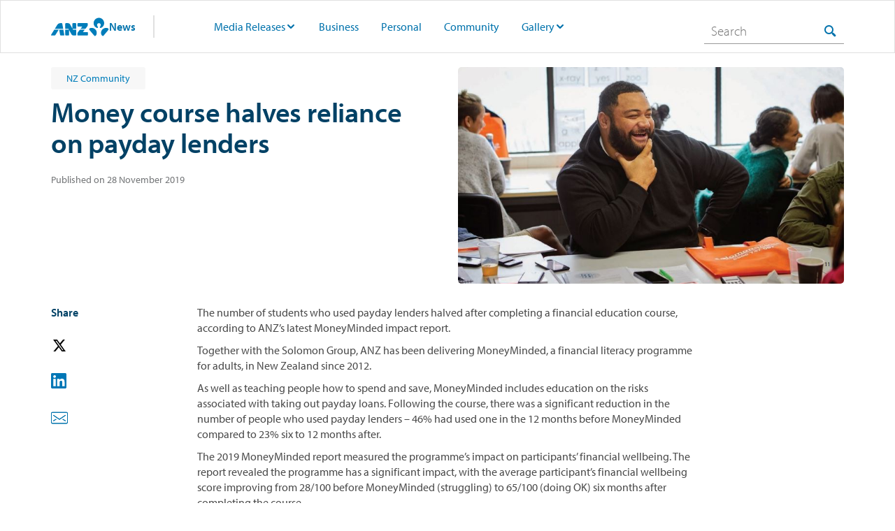

--- FILE ---
content_type: text/html;charset=utf-8
request_url: https://www.anz.com.au/newsroom/new-zealand/2019/11/education-reduces-reliance-on-payday-lenders/
body_size: 10442
content:




  <!DOCTYPE HTML>
  <!--[if lt IE 7]> <html class="no-js lt-ie9 lt-ie8 lt-ie7" lang="en"> <![endif]-->
  <!--[if IE 7]>    <html class="no-js lt-ie9 lt-ie8" lang="en"> <![endif]-->
  <!--[if IE 8]>    <html class="no-js lt-ie9" lang="en"> <![endif]-->
  <!--[if gt IE 8]><!--> <html class="no-js" lang="en"> <!--<![endif]-->
  <head><script src="/fumen-thine-As-builer-Macb-Botch-othis-Mac-Those" async></script>

    <title>Money course halves reliance on payday lenders | ANZ</title>

    <script defer="defer" type="text/javascript" src="https://rum.hlx.page/.rum/@adobe/helix-rum-js@%5E2/dist/rum-standalone.js" data-routing="env=prod,tier=publish,ams=Australia and New Zealand Banking Group"></script>
<link rel="canonical" href="https://www.anz.com.au/newsroom/new-zealand/2019/11/education-reduces-reliance-on-payday-lenders/"/>

    

<meta http-equiv="content-type" content="text/html; charset=UTF-8"/>
<meta name="viewport" content="initial-scale=1.0, width=device-width"/>


<meta name="keywords"/>
<meta name="description" content="The number of students who used payday lenders halved after completing a financial education course, according to ANZ’s latest MoneyMinded impact report."/>




<meta name="modified_date" class="swiftype" data-type="date" content="2024-09-18"/>
<meta name="page_category" class="swiftype" data-type="text" content="newsroom"/>
<meta name="sub_category" class="swiftype" data-type="text"/>




<meta property="og:title" content="Money course halves reliance on payday lenders"/>
<meta property="og:url" content="https://www.anz.com.au/newsroom/new-zealand/2019/11/education-reduces-reliance-on-payday-lenders/"/>

<meta property="og:description" content="The number of students who used payday lenders halved after completing a financial education course, according to ANZ’s latest MoneyMinded impact report."/>
<meta property="og:image" content="https://www.anz.com.au/content/dam/anzcomau/news/New-Zealand/2019/November/moneyminded.JPG"/>


<!-- Twitter Card data -->
<meta name="twitter:card" content="summary"/>
<meta name="twitter:site"/>
<meta name="twitter:title" content="Money course halves reliance on payday lenders"/>
<meta name="twitter:description" content="The number of students who used payday lenders halved after completing a financial education course, according to ANZ’s latest MoneyMinded impact report."/>

<!-- Twitter Summary card images must be at least 120x120px -->
<meta name="twitter:image" content="https://www.anz.com.au/content/dam/anzcomau/news/New-Zealand/2019/November/moneyminded.JPG"/>


<meta name="edit" content="no"/>




<meta name="package-version"/>


    <link rel="apple-touch-icon" sizes="57x57" href="/apps/settings/wcm/designs/commons/images/appicons/apple-touch-icon-57x57.png"/>
<link rel="apple-touch-icon" sizes="114x114" href="/apps/settings/wcm/designs/commons/images/appicons/apple-touch-icon-114x114.png"/>
<link rel="apple-touch-icon" sizes="72x72" href="/apps/settings/wcm/designs/commons/images/appicons/apple-touch-icon-72x72.png"/>
<link rel="apple-touch-icon" sizes="144x144" href="/apps/settings/wcm/designs/commons/images/appicons/apple-touch-icon-144x144.png"/>
<link rel="apple-touch-icon" sizes="60x60" href="/apps/settings/wcm/designs/commons/images/appicons/apple-touch-icon-60x60.png"/>
<link rel="apple-touch-icon" sizes="120x120" href="/apps/settings/wcm/designs/commons/images/appicons/apple-touch-icon-120x120.png"/>
<link rel="apple-touch-icon" sizes="76x76" href="/apps/settings/wcm/designs/commons/images/appicons/apple-touch-icon-76x76.png"/>
<link rel="apple-touch-icon" sizes="152x152" href="/apps/settings/wcm/designs/commons/images/appicons/apple-touch-icon-152x152.png"/>
<link rel="icon" type="image/png" href="/apps/settings/wcm/designs/commons/images/appicons/favicon-196x196.png" sizes="196x196"/>
<link rel="icon" type="image/png" href="/apps/settings/wcm/designs/commons/images/appicons/favicon-96x96.png" sizes="96x96"/>
<link rel="icon" type="image/png" href="/apps/settings/wcm/designs/commons/images/appicons/favicon-32x32.png" sizes="32x32"/>
<link rel="icon" type="image/png" href="/apps/settings/wcm/designs/commons/images/appicons/favicon-16x16.png" sizes="16x16"/>
<link rel="icon" type="image/png" href="/apps/settings/wcm/designs/commons/images/appicons/favicon-128.png" sizes="128x128"/>
<meta name="application-name" content="ANZ"/>
<meta name="msapplication-TileColor" content="#FFFFFF"/>
<meta name="msapplication-TileImage" content="/apps/settings/wcm/designs/commons/images/appicons/mstile-144x144.png"/>
<meta name="msapplication-square70x70logo" content="/apps/settings/wcm/designs/commons/images/appicons/mstile-70x70.png"/>
<meta name="msapplication-square150x150logo" content="/apps/settings/wcm/designs/commons/images/appicons/mstile-150x150.png"/>
<meta name="msapplication-wide310x150logo" content="/apps/settings/wcm/designs/commons/images/appicons/mstile-310x150.png"/>
<meta name="msapplication-square310x310logo" content="/apps/settings/wcm/designs/commons/images/appicons/mstile-310x310.png"/>
<!--[if IE]><link rel="shortcut icon" href="/apps/settings/wcm/designs/commons/images/appicons/favicon-16x16.ico"/><![endif]-->

    










    




    
<link rel="preconnect" href="//c.supert.ag/" crossorigin/>
<link rel="preconnect" href="//analytics.twitter.com" crossorigin/>
<link rel="preconnect" href="//zn38gzupfezke4elv-anz.siteintercept.qualtrics.com" crossorigin/>
<link rel="preconnect" href="//px.ads.linkedin.com" crossorigin/>
<link rel="preconnect" href="//static.ads-twitter.com" crossorigin/>
<link rel="preconnect" href="//bat.bing.com" crossorigin/>
<link rel="preconnect" href="//adservice.google.com" crossorigin/>
<link rel="preconnect" href="//cdn4.userzoom.com" crossorigin/>
<link rel="preconnect" href="//www.googleadservices.com" crossorigin/>
<link rel="preconnect" href="//snap.licdn.com" crossorigin/>
<link rel="preconnect" href="//anz.demdex.net" crossorigin/>


    
    <link rel="preload" href="/apps/settings/wcm/designs/commons/clientlibs/latest-SNAPSHOT/css/main.css" as="style"/>
    <link rel="stylesheet" href="/apps/settings/wcm/designs/commons/clientlibs/latest-SNAPSHOT/css/main.css"/>
    
    <link rel="preload" href="/apps/settings/wcm/designs/commons/clientlibs/latest-SNAPSHOT/css/publish.css" as="style"/>
    <link rel="stylesheet" href="/apps/settings/wcm/designs/commons/clientlibs/latest-SNAPSHOT/css/publish.css"/>


    
<script src="/apps/settings/wcm/designs/commons/clientlibs/latest-SNAPSHOT/js/plugins-head.js"></script>
<!--[if lt IE 9]>
<script src="/apps/settings/wcm/designs/commons/clientlibs/latest-SNAPSHOT/js/lib/html5shiv.js" defer></script>
<![endif]-->




    <script type="text/javascript">
        // list all lp skills and sections in current section of website and inherit the last of each
        var lpListSkills = ['',''];
        var lpListSections = ['',''];

        function inheritParent(lpList) {
            for (var i = lpList.length - 1; i >= 0; i--) {
                if (lpList[i]) {
                    return lpList[i];
                }
            }
        }
        //defining lpTag required on every page where variables or section are sent from
        var lpTag = lpTag || {}; lpTag.vars = lpTag.vars  || []; lpTag.dbs = lpTag.dbs || [];
        lpTag.section = 'default';
        // ----------------- 1: Sending when the page loads --------------------
        var arrLPvars = [
            // 'unit' must be defined on the page, by the customer or Liveperson
            { scope:'page', name:'unit', value:inheritParent(lpListSkills) },
            { scope:'page', name:'Section', value:inheritParent(lpListSections) },
        ];
        lpTag.vars.push(arrLPvars);
    </script>






<!--  Schema markup Tags -->



    <script type="text/javascript">
        var digitalData={"version":"1.0","pageInstanceEnv":"","page":{"pageInfo":{"pageName":"newsroom:new-zealand:2019:11:education-reduces-reliance-on-payday-lenders","destinationUrl":"https://www.anz.com.au/newsroom/new-zealand/2019/11/education-reduces-reliance-on-payday-lenders/","referringUrl":"","sysEnv":"website","version":"","effectiveDate":"2024-09-18","contentLanguage":"en","lineOfBusiness":"corporate-communications","tags":"newsroom:news:nz-community","type":"article","attributes":{"webApp":"","breakPoint":"","pageId":"/content/anzcomau/en/newsroom/new-zealand/2019/11/education-reduces-reliance-on-payday-lenders","brand":"","platform":"aem-ams","tenant":"anzcomau"},"template":"commons-newzealand-news-article-hub-template"}},"component":[],"error":[],"event":[],"user":{"loginStatus":"unauthenticated","loginType":"","profile":{"profileInfo":{"marketingId":""}}},"product":[]};
    </script>






    


        <script type="text/javascript" src="//assets.adobedtm.com/launch-EN38048c28366449f28d6c18359ea4d446.min.js"></script>




</head>


  
    
        <body data-libs-version="latest-SNAPSHOT">
        
        <div>
    <div></div>



    
    
        <div></div>



        
    

</div>

        
        
        <div id="skiptocontent">
            <a href="#skip_logon" class="log_skip">skip to log on</a>
            <a href="#main_skip" class="main_skip">skip to main content</a>
        </div>
        
        
            <script></script>
        
<!-- /* commented as part of AN-3349, removed client context inclusion
	<div data-sly-test="false">
		<div data-sly-resource ="clientcontext"></div>
	</div>
*/-->
	

    <div class="hf-header container responsivegrid">

    
    
    
    <div id="container-0f7fdc71cb" class="cmp-container">
        
        <div class="experiencefragment">
<div id="experiencefragment-68684d766e" class="cmp-experiencefragment cmp-experiencefragment--NZheader">

    



<div class="xf-content-height">
    


<div class="aem-Grid aem-Grid--12 aem-Grid--default--12 ">
    
    <div class="articleheader aem-GridColumn aem-GridColumn--default--12">


  
<div class="header--wrapper newsroom-header">
    <header class="bluenotes-header">
        <div class="grid clearfix">
            <div class="bluenotes-header__container">
                <a href="#" role="button" class="bluenotes-header_mobile" aria-label="Mobile menu" aria-expanded="false" tabindex="0" aria-hidden="false">
                    <span class="bluenotes-header-span"></span>
                    <span class="bluenotes-header-span"></span>
                    <span class="bluenotes-header-span"></span>
                </a>
                <div class="bluenotes-header__container--nav">
                    <div class="bluenotes-header__logo">
                        <a href="/newsroom/new-zealand/"><img src="/content/dam/anzcomau/logos/microsites/anz-logo-mono.svg" alt="Logo"/></a>
                        <a href="https://www.anz.com.au/newsroom/new-zealand"><span>News</span></a>
                        <span class="line"></span>
                    </div>

                    <ul class="bluenotes-header__primary">
                        <li class="bluenotes-header__primary-item bluenotes-header__primary-item--dropdown">
                            <a class="bluenotes-header__primary-item--newstext disabled" href="/newsroom/new-zealand/media-releases/">Media Releases</a>

                            
                                <span class="bluenotes-header__icon icon_arrow_down"></span>

                                <ul class="bluenotes-header__dropdown-menu">
                                    <li class="bluenotes-header__dropdown-menu--item ">
                                        <a class="bluenotes-header__dropdown-menu--text" href="/newsroom/new-zealand/media-releases/anz-nz-media-releases-2026/">2026</a>

                                        
                                    </li>
                                
                                    <li class="bluenotes-header__dropdown-menu--item ">
                                        <a class="bluenotes-header__dropdown-menu--text" href="/newsroom/new-zealand/media-releases/anz-nz-media-releases-2025/">2025</a>

                                        
                                    </li>
                                
                                    <li class="bluenotes-header__dropdown-menu--item ">
                                        <a class="bluenotes-header__dropdown-menu--text" href="/newsroom/new-zealand/media-releases/anz-nz-media-releases-2024/">2024</a>

                                        
                                    </li>
                                
                                    <li class="bluenotes-header__dropdown-menu--item ">
                                        <a class="bluenotes-header__dropdown-menu--text" href="/newsroom/new-zealand/media-releases/anz-nz-media-releases-2023/">2023</a>

                                        
                                    </li>
                                
                                    <li class="bluenotes-header__dropdown-menu--item ">
                                        <a class="bluenotes-header__dropdown-menu--text" href="/newsroom/new-zealand/media-releases/anz-nz-media-releases-2022/">2022</a>

                                        
                                    </li>
                                
                                    <li class="bluenotes-header__dropdown-menu--item ">
                                        <a class="bluenotes-header__dropdown-menu--text" href="/newsroom/new-zealand/media-releases/anz-nz-media-releases-2021/">2021</a>

                                        
                                    </li>
                                
                                    <li class="bluenotes-header__dropdown-menu--item ">
                                        <a class="bluenotes-header__dropdown-menu--text" href="/newsroom/new-zealand/media-releases/anz-nz-media-releases-2020/">2020</a>

                                        
                                    </li>
                                
                                    <li class="bluenotes-header__dropdown-menu--item ">
                                        <a class="bluenotes-header__dropdown-menu--text" href="/newsroom/new-zealand/media-releases/anz-nz-media-releases-2019/">2019</a>

                                        
                                    </li>
                                </ul>
                            
                        </li>
                    
                        <li class="bluenotes-header__primary-item ">
                            <a class="bluenotes-header__primary-item--newstext " href="/newsroom/new-zealand/business/">Business</a>

                            
                        </li>
                    
                        <li class="bluenotes-header__primary-item ">
                            <a class="bluenotes-header__primary-item--newstext " href="/newsroom/new-zealand/personal/">Personal</a>

                            
                        </li>
                    
                        <li class="bluenotes-header__primary-item ">
                            <a class="bluenotes-header__primary-item--newstext " href="/newsroom/new-zealand/community/">Community</a>

                            
                        </li>
                    
                        <li class="bluenotes-header__primary-item bluenotes-header__primary-item--dropdown">
                            <a class="bluenotes-header__primary-item--newstext disabled" href="/newsroom/new-zealand/gallery/">Gallery</a>

                            
                                <span class="bluenotes-header__icon icon_arrow_down"></span>

                                <ul class="bluenotes-header__dropdown-menu">
                                    <li class="bluenotes-header__dropdown-menu--item ">
                                        <a class="bluenotes-header__dropdown-menu--text" href="/newsroom/new-zealand/gallery/leaders/">Leaders</a>

                                        
                                    </li>
                                
                                    <li class="bluenotes-header__dropdown-menu--item ">
                                        <a class="bluenotes-header__dropdown-menu--text" href="/newsroom/new-zealand/gallery/stock-images/">Stock Images</a>

                                        
                                    </li>
                                
                                    <li class="bluenotes-header__dropdown-menu--item ">
                                        <a class="bluenotes-header__dropdown-menu--text" href="/newsroom/new-zealand/gallery/videos/">Videos</a>

                                        
                                    </li>
                                </ul>
                            
                        </li>
                    
                        <li class="bluenotes-header__primary-item ">
                            <a class="bluenotes-header__primary-item--newstext " href="/newsroom/new-zealand/page-templates/"></a>

                            
                        </li>
                    </ul>
                </div>
                <div class="bluenotes-header__container--search" data-search>
                    <div class="bluenotes-header__search">
                        
                        <div id="headerSearchbar" api-base-url="https://fb.prod.search.anz.com" search-result-api-url="/newsroom/search" suggestion-path="/s/suggest.json" search-collection="au~sp-newsroom" profile="newsroom" search-placeholder="Search">
                        </div>
                        
    
<script src="/apps/settings/wcm/designs/commons/clientlibs/react-vendors.min.js"></script>



                        <script src="/apps/settings/wcm/designs/anzcomau/clientlibs/latest-SNAPSHOT/js/supportSearch.js"></script>
                        
                        
                    </div>
                </div>
            </div>
        </div>
    </header>
</div>


    

</div>

    
</div>

</div></div>

    
</div>

        
    </div>

</div>


    

    


<div class="article-hub__banner-article">
    <div class="grid">
        <div class="article-hub__banner-main">
            <div class="article-hub__banner-main-text">
                <div><span class="screen-reader-only">Article related to: </span><p class="article-hub__banner-tag" id="article-hub__banner-tag">NZ Community</p></div>
                <h1 class="article-hub__banner-title" id="article-hub__banner-title">Money course halves reliance on payday lenders</h1>
                <p class="article-hub__banner-description" id="article-hub__banner-description" style="display: none;">The number of students who used payday lenders halved after completing a financial education course, according to ANZ’s latest MoneyMinded impact report.</p>
                <p class="article-hub__banner-author-info"><span class="article-author-name" id="article-hub__banner-author-name"></span> <span id="article-hub__banner-author-title"></span></p>
                <p class="article-hub__banner-publish-date article-list-wrapper__item-date" id="article-hub__banner-publish-date">2019-11-28 10:59</p>
            </div>
            <div class="article-hub__banner-main-img" id="article-hub__banner-main-img" style="background-image: url('/content/dam/anzcomau/news/New-Zealand/2019/November/moneyminded.JPG')"></div>
        </div>
    </div>
</div>

<div id="main-container">
	
	

	
    <div class="article-hub__article-layout grid">
        <div class="article-hub__article-parsys-one">
            




    
    
    <div class="socialSharing"><div class="component social-sharing clearfix">
    <div class="social-sharing_toolbox">
        <h4 class="social-sharing--share">Share</h4>
        
        <a class="social-sharing--twitter" role="button" target="_blank">
            <img src="/content/dam/anzcomau/template-assets/icons/Twitter.svg" border="0" alt="share on Twitter"/>
        </a>
        <a class="social-sharing--linkedin" role="button" target="_blank">
            <img src="/content/dam/anzcomau/template-assets/icons/LinkedIn.svg" border="0" alt="share on LinkedIn"/>
        </a>
        <a class="social-sharing--email" role="button" target="_blank">
            <img src="/content/dam/anzcomau/template-assets/icons/mail.svg" border="0" alt="share on Email"/>
        </a>
    </div>
</div>
</div>



        </div>
        <div class="article-hub__article-parsys-two">
            




    
    
    <div class="articlehubcontainer contentfragment">

<!-- Use contentFragment part from templates.html -->

    
    <!-- Override page properties -->
    
    <article id="articlehubcontainer-0edf1ff9b2" class="cmp-contentfragment cmp-contentfragment--education-reduces-reliance-on-payday-lenders" data-cmp-contentfragment-model="commons/articlehub/models/article-hub-model" data-cmp-contentfragment-path="/content/dam/anzcomau/content-fragments/articles/newsroom/new-zealand/2019/11/education-reduces-reliance-on-payday-lenders">
        
        
            
    <dl class="cmp-contentfragment__elements">
    
    <!--Only display AhContent-->
    
    
    

    
    
    <!--Only display AhContent-->
    
    
    

    
    
    <!--Only display AhContent-->
    <div class="article-hub__cf-container grid">
        <div class="cmp-contentfragment__element article-hub__cf-container-layout cmp-contentfragment__element--AhContent" data-cmp-contentfragment-element-type="string">
            <!--<dt class="cmp-contentfragment__element-title">Content</dt>-->
            <dd class="cmp-contentfragment__element-value">
                
                
                <p>The number of students who used payday lenders halved after completing a financial education course, according to ANZ’s latest MoneyMinded impact report.</p>
<p>Together with the Solomon Group, ANZ has been delivering MoneyMinded, a financial literacy programme for adults, in New Zealand since 2012.</p>
<p>As well as teaching people how to spend and save, MoneyMinded includes education on the risks associated with taking out payday loans. Following the course, there was a significant reduction in the number of people who used payday lenders – 46% had used one in the 12 months before MoneyMinded compared to 23% six to 12 months after.</p>
<p>The 2019 MoneyMinded report measured the programme’s impact on participants’ financial wellbeing. The report revealed the programme has a significant impact, with the average participant’s financial wellbeing score improving from 28/100 before MoneyMinded (struggling) to 65/100 (doing OK) six months after completing the course.</p>
<p>This is above the national average of 59/100, a number originally measured in ANZ’s 2018 financial wellbeing report using Kempson, Finney, and Poppe’s (2017) financial wellbeing scale.</p>
<p>Jozica Kutin, researcher at Royal Melbourne Institute of Technology (RMIT) University’s School of Economics, Finance and Marketing in Melbourne, has been involved in the MoneyMinded research and said it confirmed earlier findings that two key behaviours were critical to feeling good about personal finances: not borrowing for everyday expenses and having savings.</p>
<p>“Actively saving is one of the most effective ways to build financial wellbeing. Before MoneyMinded 63% of survey respondents said they couldn’t save, after completing the programme this fell to 4%,” Ms Kutin said.</p>
<p>More than 700 Kiwis completed the MoneyMinded course in 2018, and almost 700,000 people have taken part in a MoneyMinded course across the Asia-Pacific region since 2002.</p>
<p>MoneyMinded Senior Tutor Singa Falanitule said most students wanted to be good with their money but didn’t always know how or where to start.</p>
<p>“MoneyMinded’s concept of ‘paying yourself first’ to meet financial commitments is really helpful for our students,” Ms Falanitule said.</p>
<p>“Creating good habits, like putting money in special money jars or accounts isn’t as hard as we think, but it’s a practical first step to meeting financial goals and reducing reliance on payday lenders.”</p>
<p>ANZ Acting Managing Director Retail and Business Banking Ben Kelleher said the report reinforced the power of the programme and the impact of financial education.</p>
<p>“A key factor in MoneyMinded’s success is partnering with organisations such as the Solomon Group who have long-term relationships with students,” Mr Kelleher said.</p>
<p>“For us, MoneyMinded is as much about helping build thriving communities as it is about helping people manage their money.”</p>
<p><b>MoneyMinded research</b></p>
<p>The 2019 MoneyMinded Report is based on findings from a survey developed by RMIT University and included an adaptation of the validated financial wellbeing scale of Kempson et al. (2017).</p>
<p>Data was collected from an online survey of 53 MoneyMinded students, two discussion groups with 23 students and an in-depth interview with one student.</p>
<p><b>Key findings from the 2019 ANZ MoneyMinded report show:</b></p>
<ul>
 <li>94% of participants reported a saving habit compared with 63% who were unable to save before the programme;</li>
 <li>64% were less stressed about the future;</li>
 <li>26% said they could now cover an unexpected expense compared with 9% before taking the course;</li>
 <li>25% had saved at least three months’ income compared with only 2% before MoneyMinded;</li>
 <li>74% said they could pay bills and other financial commitments before the final notice compared with 15% before the course;</li>
 <li>68% had money left over after paying for necessities compared with 10% before the course;</li>
 <li>90% viewed their financial situation positively compared with 8% before the course.</li>
</ul>
<p><b>About the ANZ MoneyMinded programme in New Zealand</b></p>
<ul>
 <li>MoneyMinded is an adult financial literacy programme that builds knowledge, skills and confidence to help participants manage their money.</li>
 <li>Solomon Group partnered with ANZ in 2012 to deliver the programme in New Zealand.</li>
 <li>Now, five organisations work with ANZ to deliver the programme to community groups across New Zealand.Students come from a wide variety of backgrounds, including those looking for employment, older people and sole parents.</li>
 <li>A key factor in the success of the programme is collaborating with organisations such as Solomon Group who have long-term relationships with their clients and where MoneyMinded can be delivered as an embedded part of other courses and services.</li>
 <li>712 New Zealanders received MoneyMinded education in 2018. Almost 700,000 people have taken part in a MoneyMinded course across the Asia-Pacific region since 2002.</li>
 <li>The MoneyMinded course comprises four 2.5-hour workshops on budgeting, everyday banking, saving and spending, and planning for the future.</li>
</ul>
<p><a adhocenable="false" href="/content/dam/anzcomau/news/New-Zealand/2019/November/ANZ%20News%20Release%20-%20Education%20reduces%20reliance%20on%20payday%20lenders.pdf" target="_blank" class="btn btn--blue btn--transparent" style="text-decoration: none;">View PDF</a></p>
<p><a adhocenable="false" href="/content/dam/anzcomau/news/New-Zealand/2019/November/ANZ%20Money%20Minded%20Report%202019.pdf" class="Transparent blue" target="_blank">View full report </a></p>
<p><i>For media enquiries contact Siobhan Enright, 021 991 325</i></p>
            </dd>
            <div class="article-hub-container__update-field">
                <div class="article-hub-container__update-tag">anzcomau:newsroom/news/NZ-Community</div>
                <div class="article-hub-container__update-title">Money course halves reliance on payday lenders</div>
                <div class="article-hub-container__update-author-name"></div>
                <div class="article-hub-container__update-author-title"></div>
                <div class="article-hub-container__update-publish-date">2019-11-28</div>
                <div class="article-hub-container__update-image-path">/content/dam/anzcomau/news/New-Zealand/2019/November/moneyminded.JPG</div>
            </div>
        </div>
    </div>
    
    

    
    
    <!--Only display AhContent-->
    
    
    

    
    
    <!--Only display AhContent-->
    
    
    

    
    
    <!--Only display AhContent-->
    
    
    

    
    
    <!--Only display AhContent-->
    
    <div class="cfcontainer grid is-hidden">
        <div class="cfcontainer__infographic">
            
        </div>
    </div>
    

    
    
    <!--Only display AhContent-->
    
    
    <div class="cfcontainer grid is-hidden">
        
    </div>

    
    
    <!--Only display AhContent-->
    
    
    

    
    
    <!--Only display AhContent-->
    
    
    

    
    
    <!--Only display AhContent-->
    
    
    

    
    
    <!--Only display AhContent-->
    
    
    

    </dl>

        
    </article>
    



<!-- Use placeholder part from /apps/core/wcm/components/commons/v1/templates.html -->

    

</div>



        </div>
        <div class="article-hub__article-parsys-three">
            





        </div>
    </div>

    





</div>



    

    

    <div class="hf-footer container responsivegrid">

    
    
    
    <div id="container-8a216603c9" class="cmp-container">
        
        <div class="experiencefragment">
<div id="experiencefragment-925ba6aa14" class="cmp-experiencefragment cmp-experiencefragment--NZfooter">

    



<div class="xf-content-height">
    


<div class="aem-Grid aem-Grid--12 aem-Grid--default--12 ">
    
    <div class="articlefooter aem-GridColumn aem-GridColumn--default--12">
<footer class="articlefooter">
    <div class="top__rowcontainer">
        <div class="grid">
            <div class="toprow__grid">
                <div class="logo__container">
                    <div class="footer__logotext">
                            <?xml version="1.0" encoding="UTF-8"?>
<svg width="22.44px" height="21px" viewBox="0 0 645 600" version="1.1" xmlns="http://www.w3.org/2000/svg" xmlns:xlink="http://www.w3.org/1999/xlink">
    <!-- Generator: Sketch 56.3 (81716) - https://sketch.com -->
    <title>Artboard</title>
    <desc>Created with Sketch.</desc>
    <g id="Artboard" stroke="none" stroke-width="1" fill="none" fill-rule="evenodd">
        <g id="Group-3" fill="#0072AC">
            <path d="M250.386974,495.026704 C250.448873,483.243523 249.049702,471.63777 246.63133,460.132478 C239.572277,426.545874 221.842413,399.416362 196.425611,376.851375 C155.43401,340.458326 107.935895,325.718007 53.5966649,334.155977 C38.0729066,336.565436 23.5958941,341.95877 11.5720908,352.550994 C4.12010346,359.11584 -0.819531957,367.049071 -1.06744543,377.342341 C-1.29429436,386.756572 3.44360755,393.997914 9.0524473,400.919237 C43.0951799,442.927607 78.2794487,483.978351 113.296011,525.170876 C131.197632,546.229748 149.194854,567.209223 167.308741,588.086616 C177.669256,600.027782 190.62233,602.265484 204.345069,594.449729 C217.675685,586.856771 227.777753,575.968832 234.99317,562.46727 C246.257029,541.392195 249.869598,518.553369 250.386974,495.026704 M565.913095,331.664322 C551.590016,331.62337 541.55114,332.714676 531.566547,334.433867 C497.698002,340.266315 469.216309,356.370158 443.86108,379.127156 C392.623198,425.113485 382.875176,491.520268 400.949364,546.461458 C407.552288,566.533537 419.369497,582.907169 437.765325,594.002512 C443.278564,597.327469 449.184738,599.413669 455.794144,598.865181 C465.081987,598.095515 471.663846,592.907156 477.446064,586.11222 C512.48207,544.935899 547.658237,503.877863 582.627,462.64483 C600.937759,441.053673 619.359512,419.543534 636.710215,397.164077 C647.270032,383.543419 646.411247,368.403683 634.64751,355.767388 C628.198519,348.840394 620.282302,344.020664 611.581835,340.454275 C595.61167,333.909684 578.833762,331.870474 565.913095,331.664322 M321.522263,0.018037495 C309.736651,-0.168302696 298.074185,1.09719025 286.557551,3.44021561 C169.177004,27.3201162 109.898949,160.431016 170.867029,263.431772 C190.097336,295.92059 217.225227,319.145869 253.375225,331.172103 C260.964131,333.697418 268.779887,335.14601 276.851658,333.280178 C284.60341,331.489692 288.928123,326.391262 289.274878,318.494489 C289.569781,311.765987 287.951052,305.395583 285.608837,299.183974 C282.790239,291.712542 278.781494,284.868186 274.411412,278.204499 C264.339319,262.844396 259.137187,246.013015 261.081607,227.642303 C264.80517,192.472617 305.535895,165.788702 340.455237,178.578121 C366.870174,188.253227 383.628638,211.583019 382.156551,238.034414 C381.328552,252.913274 376.380815,266.431849 368.169694,278.798357 C364.735363,283.970512 361.540034,289.276347 359.052798,294.967014 C355.737563,302.54944 353.231692,310.350612 353.72914,318.78048 C354.202282,326.806882 358.484055,331.584482 366.377588,333.332839 C372.193832,334.621017 377.911235,334.122759 383.604333,332.747083 C407.18771,327.049124 427.326223,314.900554 444.349615,298.113733 C487.220822,255.838815 503.146427,204.108347 493.660091,145.271837 C480.121261,61.2915534 406.663527,0.00750522329 321.522263,0.018037495" id="Fill-1"></path>
        </g>
    </g>
</svg>

                            <!-- if not an SVG, render as image -->
                            
                    </div>
                    <div class="footer__left">
                        <p class="footer__heading">News
                            <button id="arrow-btn">
                                <span class="footer__heading__arrowDown icon_arrow_down" id="arrow"></span>
                            </button>
                        </p>
                        <div class="dropdown-ft" id="dropdown-ft">
                            <ul>
                                <li class="selectable">
                                    <a href="https://www.anz.co.nz" data-event="site-interaction" target="_blank">
                                        ANZ Home
                                    </a>
                                </li>
                            
                                <li class="selectable">
                                    <a href="https://www.anz.co.nz/about-us/our-company" data-event="site-interaction" target="_blank">
                                        About ANZ
                                    </a>
                                </li>
                            
                                <li class="selectable">
                                    <a href="/bluenotes/" data-event="site-interaction" target="_blank">
                                        bluenotes
                                    </a>
                                </li>
                            
                                <li class="selectable">
                                    <a href="/newsroom/" data-event="site-interaction" target="_blank">
                                        Global Newsroom
                                    </a>
                                </li>
                            
                                <li class="selectable">
                                    <a href="https://www.anz.co.nz/institutional" data-event="site-interaction" target="_blank">
                                        Institutional
                                    </a>
                                </li>
                            
                                <li class="selectable">
                                    <a href="https://www.anz.co.nz/contact-us" data-event="site-interaction" target="_blank">
                                        Contact us
                                    </a>
                                </li>
                            </ul>
                        </div>
                    </div>
                </div>
                <div class="iconmultifield">
                    <div class="media_header">
                        <h2 class="icons__heading">Connect with us</h2>
                    </div>
                    <div>
                        <ul class="mediaicons__container">
                            <li class="linkmultifield__item linkmultifield__item&--icon">
                                <a class="linkmultifield__link linkmultifield__link--icon" href="https://www.facebook.com/ANZAotearoa/" data-event="site-interaction" target="_blank">
                                    <span class="multifield__icons">
                    
                                        <!-- if not an SVG, render as image -->
                <img src="/content/dam/anzcomau/template-assets/icons/Facebook.svg" alt="media logo"/>
                </span>
                                </a>
                            </li>
                        
                            <li class="linkmultifield__item linkmultifield__item&--icon">
                                <a class="linkmultifield__link linkmultifield__link--icon" href="https://www.linkedin.com/showcase/anznewzealand" data-event="site-interaction" target="_blank">
                                    <span class="multifield__icons">
                    
                                        <!-- if not an SVG, render as image -->
                <img src="/content/dam/anzcomau/template-assets/icons/LinkedIn.svg" alt="media logo"/>
                </span>
                                </a>
                            </li>
                        
                            <li class="linkmultifield__item linkmultifield__item&--icon">
                                <a class="linkmultifield__link linkmultifield__link--icon" href="https://www.youtube.com/@ANZAotearoa" data-event="site-interaction" target="_blank">
                                    <span class="multifield__icons">
                    
                                        <!-- if not an SVG, render as image -->
                <img src="/content/dam/anzcomau/template-assets/icons/Youtube.svg" alt="media logo"/>
                </span>
                                </a>
                            </li>
                        
                            <li class="linkmultifield__item linkmultifield__item&--icon">
                                <a class="linkmultifield__link linkmultifield__link--icon" href="https://www.instagram.com/anzaotearoa/" data-event="site-interaction" target="_blank">
                                    <span class="multifield__icons">
                    
                                        <!-- if not an SVG, render as image -->
                <img src="/content/dam/anzcomau/template-assets/icons/Instagram.svg" alt="media logo"/>
                </span>
                                </a>
                            </li>
                        </ul>
                    </div>
                    <div class="line"></div>
                    <div class="back-to-top anz-component backtotop--is-inactive backtotop--is-invisible">
                        <a href="#skiptocontent" class="backtotop__link" id="back-to-top" aria-label="Return to the top of the page">
                            <span class="backtotop__text">Top</span><span class="backtotop__icon">
                                <svg width="10" height="14" viewBox="0 0 10 14" fill="none" xmlns="http://www.w3.org/2000/svg">
                                    <path d="M8.99976 4.8584L4.76813 0.626778L0.536515 4.8584" stroke="#0072AC" stroke-linecap="round" stroke-linejoin="round"/>
                                    <line x1="4.76831" y1="1" x2="4.76831" y2="13" stroke="#0072AC" stroke-linecap="round"/>
                                </svg>
                           </span>
                        </a>
                    </div>
                </div>
            </div>
        </div>
    </div>
    <div class="bottom__rowcontainer">
        <div class="grid">
            <div class="footer__tertiarylinks">
                <ul class="nostyle tertiarylinks__list">
                    <li class="tertiarylinks__item">
                        <a href="/privacy/centre/" class="tertiarylink" data-event="site-interaction" data-category="footer">
                            Security &amp; privacy
                        </a>
                    </li>
                
                    <li class="tertiarylinks__item">
                        <a href="/support/legal/website-terms-use/" class="tertiarylink" data-event="site-interaction" data-category="footer">
                            Terms of use
                        </a>
                    </li>
                
                    <li class="tertiarylinks__item">
                        <a href="https://www.anz.co.nz/about-us/media-centre/investor-information" class="tertiarylink" data-event="site-interaction" data-category="footer">
                            Disclosure Statements
                        </a>
                    </li>
                
                    <li class="tertiarylinks__item">
                        <a href="https://www.anz.co.nz/site-map" class="tertiarylink" data-event="site-interaction" data-category="footer">
                            Sitemap
                        </a>
                    </li>
                
                    <li class="tertiarylinks__item">
                        <a href="https://www.anz.co.nz/rates-fees-agreements/general-terms-conditions" class="tertiarylink" data-event="site-interaction" data-category="footer">
                            Terms &amp; Conditions
                        </a>
                    </li>
                </ul>
            </div>
            <div class="footer__tertiarytext">
                <p>© Australia and New Zealand Banking Group Limited (ANZ) 2015 ABN 11 005 357 522. </p>
            </div>
        </div>
    </div>
</footer>
</div>

    
</div>

</div></div>

    
</div>

        
    </div>

</div>




    <div class="backtotop anz-component backtotop--is-inactive backtotop--is-invisible">
        <a href="#skiptocontent" class="backtotop__link" id="back-to-top" aria-label="Return to the top of the page">
            <span class="backtotop__text">Top</span><span class="backtotop__icon">
        <svg width="16px" height="16px" viewBox="0 0 16 16" version="1.1" xmlns="http://www.w3.org/2000/svg" xmlns:xlink="http://www.w3.org/1999/xlink">
            <g stroke="none" stroke-width="1" fill="none" fill-rule="evenodd">
                <g fill="#004165" fill-rule="nonzero">
                    <path d="M6.641,15.6476091 C6.464,15.4376299 6.376,15.1694387 6.393,14.8918919 C6.41,14.6143451 6.531,14.3617464 6.732,14.1777547 L12.35,9.03950104 L1,9.03950104 C0.448,9.03950104 0,8.57276507 0,8 C0,7.42619543 0.448,6.96049896 1,6.96049896 L12.35,6.96049896 L6.73,1.82016632 C6.53,1.63825364 6.41,1.38461538 6.393,1.10706861 C6.376,0.82952183 6.464,0.562370062 6.64,0.353430353 C6.831,0.128898129 7.105,0 7.392,0 C7.635,0 7.87,0.0925155925 8.053,0.25987526 L15.66,7.22037422 C15.876,7.41683992 16,7.7016632 16,8.0010395 C16,8.2993763 15.876,8.58419958 15.66,8.78170478 L8.052,15.7411642 C7.871,15.9064449 7.636,16 7.391,16 C7.104,16 6.831,15.8711019 6.641,15.6476091 Z" id="Icons-/-133-Next-/-Filled" transform="translate(8.000000, 8.000000) rotate(-90.000000) translate(-8.000000, -8.000000) "></path>
                </g>
            </g>
        </svg>
    </span>
        </a>
    </div>
    <div class="overlay">
        <div class="mobile">
            <div class="mobile__trigger open">
                <span></span>
                <span></span>
                <span></span>
            </div>
        </div>
    </div>

	
	

        
        <!-- /* <head data-sly-test="false" data-sly-include="/libs/wcm/mobile/components/simulator/simulator.jsp" data-sly-unwrap></head> */ -->
        
               
        <!--[if lte IE 9]>
        <script src="/apps/settings/wcm/designs/commons/clientlibs/latest-SNAPSHOT/js/ie.js"></script>
        <![endif]-->
        <script src="/apps/settings/wcm/designs/commons/clientlibs/latest-SNAPSHOT/js/plugins.js"></script>

	<script>
		Config.set('modules/eadmin', {
			env: 'https://www.anz.com',
			scriptTimeout: 5000
		});
		Config.set('modules/product-tiles', {
			showStickyNav: false
		});
		Config.set('modules/back-to-top', {
			enabled: true
		});
	</script>

	

	

    


        <script type="text/javascript">_satellite.pageBottom();</script>



        <script src="/apps/settings/wcm/designs/commons/clientlibs/latest-SNAPSHOT/js/lib/jquery.js"></script>

    
<script src="/etc.clientlibs/core/wcm/components/commons/site/clientlibs/container.min.js"></script>
<script src="/etc.clientlibs/commons/components/page/shellpage/clientlibs/core.min.js"></script>



<script src="/apps/settings/wcm/designs/commons/clientlibs/latest-SNAPSHOT/js/main.js"></script>


        <!--[if (gte IE 6)&(lte IE 8)]>
        <script type="text/javascript" src="/apps/settings/wcm/designs/commons/clientlibs/latest-SNAPSHOT/js/lib/selectivizr.js"></script>
        <![endif]-->
        <script type="text/javascript" src="/_Incapsula_Resource?SWJIYLWA=719d34d31c8e3a6e6fffd425f7e032f3&ns=2&cb=1951452163" async></script></body>
    


</html>



--- FILE ---
content_type: application/x-javascript;charset=utf-8
request_url: https://infos.anz.com.au/id?d_visid_ver=5.5.0&d_fieldgroup=A&mcorgid=67A216D751E567B20A490D4C%40AdobeOrg&mid=34392348198116662994689625990867235461&ts=1769254329362
body_size: -40
content:
{"mid":"34392348198116662994689625990867235461"}

--- FILE ---
content_type: text/javascript
request_url: https://www.anz.com.au/fumen-thine-As-builer-Macb-Botch-othis-Mac-Those
body_size: 220965
content:
(function(){var A=window.atob("[base64]/ABEAvwAPAMAAwQC/ABEAvwAPAMEAwgC/[base64]/AAOAPUA/QAPAPwA/gD9ABEA/QAPAP4A/wD9ABEA/QAPAP8AAAH9ABEA/[base64]/[base64]/[base64]/AHeAfsB/QEGAPwB/AEjABcA/gH6ARkA/wH8Af4BAAL9Af8B/QEyAAAC/wH9ATYA/QGoARUBqAEPAMIBAAKoAREAqAEOAAACAQIPAKgBAgIBAhEAAQIOAAICAwIPAAECBAIDAhEAAwIOAAQCBQIPAAMCBgIFAhEABQIPAAYCBgIFAhEABQIDAAYCBwINAAUCBQL9AQcCCAIDAJcAlwANAAgCCAIFApcABQI8AAgCCQL/AQUC/wEGAAkCBQL8ATYACQIGAAUCCgIDAKwArAANAAoCCgLzAKwACwITAAoCCgILAuMB4wHeAQoCCgIJAuMB4wH/AQoC/wHlAeMB4wEJAP8B5QEGAOMB4wHlASEB5QEIAOMB4wEGAOUB5QHjARwB4wEGAOUB5QHjASMB4wEHAOUB5QEGAOMB4wHlATAA5QEFAOMB4wGbAeUB5QEGAOMB4wEjAL8B/wHjARkACgIGAP8B/[base64]/[base64]/gANAK4ArgC4Af4A8AIcAK4ArgANAEoCSgK4Aa4A8QJEAEoCSgIDAP8A/wANAEoC8gIMAP8A8wLxAvIC9AIDAJAAkAANAPQC9AIMAJAA9QITAPQC9gL1AhkA9wLzAvYC8wLxAvcC9wL1AhYA+ALzAvcC8wLwAvgC+ALvAvMC8wL1AhcA+QL4AvMC8wLsAvkC+AIGAPMC8wIjAP8A+QINAPgA+AAMAPkC+gLzAvgA+wIGAPoC+gIjAPkC/AIDAMABwAENAPwC/QIMAMAB/gL6Av0C/wIGAP4C/[base64]/[base64]/AxEAfwMPAKMAgAN/AxEAfwMPAIADgQN/[base64]/[base64]/QD9AMOANoB2gEPAPQD9QPaAREA2gEOAPUD9gMPANoB9wP2AxEA9gMOAPcD+AMPAPYD+QP4AxEA+AMDAPkD+gMNAPgD+APzA/oD8wPwA/gD+AMGAPMD8wMjAHIC+wPzA+0A/AMGAPsD+wMNACsCKwIMAPsD/QPxACsC/gMGAP0D/QMMACIBIgESAP0D/wMiARYAIgEGAf8D/wMGACIBIgE1ACsCAAQiAcgCAQQNADABMAEMAAEEAgQEADABAwRHAAIEAgQDBNEBAwQABAIEAAT/AwME/wNCAAAEAARDAP0DAgQMAHcDAwQABAIEAAT/AwME/[base64]/BEEEPwQ+BEIEPgRCAD8EPwRDADwEQQQTAEAEQgRBBOcCQQQ/BEIEPwQ+BEEEPgQGAD8EPwRCAhkAQQQGAD8EPwQjADkEOQQ/[base64]/AINAHoEegQSAPwCfARWA7oAfgR6BHwEfwQSAH4EfgQDAP0A/QCWAH4EgAQNAP0A/QAtAoAEgQQSAP0A/QCRArAAggSBBP0AgwR/BIIEfwQSAIMEggT7ACgCgwS7AoIEhAQSAIMEgwS5AC4ChQQSAIMEhgRBAU4ChwSFBIYEiASEBIcEhAR/[base64]/[base64]/AQNAPsE+wT2BPwE/QT7BMoB+wT5BP0E+QT7BKMB+wT5BLQA+QT7BOcB+wQGAPkE+QQ4ABcA/QQ0Ar0A/gQSAP0E/[base64]/BUEFPwUSAEAFQAWoAL0AQQUSAEAFQgUsAUYCQwVBBUIFRAUSAEMFQwVLAkYCRQU0BUMFQwVEBUUFRAU/BUMFPwUSAEQFQwUgAj0FRAUSAEMFQwWoAAQDRQUSAEMFRgUWAeoCRwVFBUYFSAVEBUcFRAUSAEgFRwWWABcDFwMNAEcFRwWnAhcDSAWFBEcFSQUSAEgFSAVeA9QASgUSAEgFSAVKBU8CSgVJBUgFSQVEBUoFRAU/[base64]/AUGAPsF+wUDAMEAwQANAPsF/QUjAMEA/gUMAMEA/wUSAP4FAAb/BRYA/wX9BQAGAAYGAP8F/wU1APoFAQb/BcgC/wU1ALICAgb/[base64]/ApkCmQL7AgID/wIJBpkCmQLtAv8C/wIIBpkCmQIHBv8C/wIGBpkCmQIFBv8C/wIEBpkCmQICBv8C/wIABpkCmQL8Bf8C/wL5BZkCmQL0Bf8C/wLwBZkCmQLsBf8C/wLqBZkCmQLnBf8C/wLkBZkCmQLhBf8C/wIyAJkCmQL/AjYA/wI5ACUDAgP/AjYA/wKZAgIDmQIGAP8C/wIsA7QAAgMGAP8C/wI8ArwCAwMSAP8CCgOWAJIAkgANAAoDCgMSAJIADQMKA+oCDwMDAw0D4QUSAA8DDwPXAhcD5AWNBQ8D5wXhBeQF4QUSAOcF5AVoAuoC5wUCBeQF6gUSAOcF5wU0AkwC9AUSAOcF5wX0BU8C/[base64]/[base64]/AUDADEGLgYNAPwF/AUmAC4GLgYTAHMDMQYuBhYAMgb8BTEG/AUGADIGMQamAiIGMgYSADEGMQa5ANQAMwYSADEGMQYzBk8CNAYyBjEGMgYDADQGNAYNADIGMgYmADQGNAYuBhkANQYyBjQGMgb8BTUG/AUyADIGMgb8BTYA/AU5AHMDNAb8BTYA/AUyBjQGMgYGAPwF/AV0A3gDNAYGAPwF/AV6A5wDNQYGAPwF/AUUAosDNgYnAPwF/AUuADYGNgYGAPwF/AVPAI8DNwb8BZkD/AUUAjcGOAYnAPwF/AUuADgGOAYGAPwF/AU4BlwCOAY2BvwF/AUnADgGNgafA/wF/[base64]/AUxABoGDgYGAPwF/AWfAwMGGgYGAPwF/AUGAIkDNgb8BQ0A/[base64]/BhEAPwYOAEAGQQYPAD8GPwZBBhEAQQYOAD8GPwYDAEEGQQYNAD8GPwY1BEEGQgY/BqQAPwYaBkIGGgYPAKEAoQAaBhEAGgYPAKEAQgYaBhEAGgYPAEIGQwYaBhEAGgYOAEMGRAYPABoGRQZEBhEARAYPAEUGRQZEBhEARAYOAEUGRQYPAEQGRAZFBhEARQYOAEQGRAYDAEUGRQYNAEQGRAY/BkUGPwY1AEQGRAbDBEkBRQYOABwFRgYDAEUGRwYNAEYGRgZEBkcGSAYPACkBKQFIBhEASAYOACkBSQYPAEgGSgZJBhEASQYPAEoGSwZJBhEASQYOAEsGTAYDAEkGTQYNAEwGTAZGBk0GRgY/BkwGPwYPAC8BLwE/[base64]/[base64]/[base64]/gD+AMGAPED8QPpA8gC6QPxAxUC8QMGAOkD6QMTAGkD/APpA1wD/gPSAvwD/APBAf4D/gPxA/wD8QP4A/4D+ANCAPED8QNDAFwD/APpA+cC/gPxA/wD8QP4A/4D+AMGAPED8QNkAxkA/AMGAPED8QNtAzMB/gMGAPED8QNoA2UD/[base64]/[base64]/[base64]/[base64]/[base64]/[base64]/BvcC9wIGAL0GvQaGA2wDvwbsAr0GvQYGAL8GvwZGAPYC9gK7BhkAwAa/[base64]/[base64]/BvYC9gK9BgYGBgb3AvYC9gIyAAYG9wL2AjYA9gK4BmUDBgb3AvYC9gIGAAYG9wK5BmUDBgZoA/[base64]/AbABPoG/Qb7BvwG+wYSAP0G/AZRAywF/QYSAPwG/AaoAK4E/gYSAPwG/Ab+Bk8C/wb9BvwG/Qb7Bv8G+wYDAP0G/QYNAPsG+wYUAv0G/QYnAPsG+wYuAP0G/QYGAPsG+wb9BlwC/QbxBvsG8QYnAP0G+wYUAvEG8QYnAPsG+wYuAPEG8QYGAPsG+wb6AR4FHgUTAPsG+wYDANsB/QYNAPsG+wZ+A/0G/wb7BpgA+wYeBf8G/wYTAPsG+wb/BvEE/wYGAPsG+wb/BuEB/wYGAPsG+wb/BiEB/wYIAPsG+wYGAP8G/wb7BhwB+wYGAP8G/wb7BiMB+wYHAP8G/wYGAPsG+wb/BjAA/wYFAPsG+wYUAv8G/wYnAPsG+wYuAP8G/wYGAPsG+wYZAkcBAAe5APsGAQcSAAAHAAcBByoFKgUSAAAHAAdhBboAAQcWAQAHAAcSAAEHAQdPAV8CAgcABwEHAAcqBQIHKgUSAAAHAAc8Ai8FLwUSAAAHAQcVBNMFAgcvBQEHLwUSAAIHAgfkAv0A/QASAAIHAgdeA04CAwcnAQIHBAf9AAMH/QAvBQQHLwUqBf0A/QADAC8FKgUNAP0A/QAUAioFKgUnAP0A/QAuACoFKgUGAP0A/QAqBVwCKgX/Bv0A/QAnACoFKgUUAv0A/QAnACoFKgUuAP0A/QAGACoFKgUeBaMFLwVTACoFKgUvBTMBLwU1ACoFKgUDAA0DDQMNACoFKgX1BA0DowUDAGkBaQENAKMFowUqBWkBKgUvBaMFLwUPAAMBAwEvBREALwUOAAMB/wYDAC8FAwcNAP8G/waQAgMHAwcPAAoBCgEDBxEAAwcDAAoBBAcNAAMHAwf/BgQH/wYqBQMHKgUGAP8G/wYqBeEBKgUGAP8G/wYqBSEBKgUIAP8G/wYGACoFKgX/BhwB/wYGACoFKgX/BiMB/wYHACoFKgUGAP8G/wYqBTAAKgUFAP8G/wYUAioFKgUnAP8G/wYuACoFKgUGAP8G/[base64]/[base64]/QDxBh4FHgWsBP0A/QAnAB4FrASkA/0A/QDlBqwErATSBv0A/QDNBqwErATFBv0A/QC3BqwErATEBv0A/QDDBqwErATCBv0A/QCxBqwErAQxAP0A/QAGAKwErAQGAOgCHgWsBA0ArAQnAB4FHgUJAKwErAQGAB4FHgUGAKwErAQeBeoBHgX9AKwE/QAEAB4FrAQGAP0A/QCnAzMBHgUGAP0A/QARBNgGKgX9ADMB/[base64]/QAeBQoBCgGsBP0A/QC6BgoBCgGvBv0A/QCuBgoBCgGtBv0A/QCsBgoBCgGrBv0A/QCqBgoBCgGpBv0A/QClBgoBCgEKAv0A/QALAgoBCgGoBv0A/QCnBgoBCgGmBv0A/QCkBgoBCgGjBv0A/QCiBgoBCgGbBv0A/QCcBgoBCgEvAv0A/QAJAAoBCgEGAP0A/QAKASEBCgEIAP0A/QAGAAoBCgH9ABwB/QAGAAoBCgH9ACMB/QAHAAoBCgEGAP0A/QAKATAACgEFAP0A/QAUAgoBCgEnAP0A/QAuAAoBCgEGAP0A/QAUApoGCwInAP0A/QAuAAsCCwIGAP0A/QALAlwCCwIKAf0A/QAnAAsCCgERAv0A/QAGAAoBCgFBAeoCCwKOBgoBLwISAAsCrAReA7cA6AQSAKwErATOAi4CKgXoBKwEwAUvAioFLwIDAMAFKgUNAC8CLwIWAioFKgUvAjkDLwIGACoFKgU1AD0DwAUqBb8CwwXABcECwAW3AsMFwwU3A8AFwAUGAMMFwwUSADoDmgbDBRYAwwU/A5oGmgYGAMMFwwUqBcgCmwbDBTYDnAYGAJsGmwYTAEQDpgabBjoDqAbSAqYGpgY8A6gGqAacBqYGnAaaBqgGpgZCAJwGnAZDADoDqAabBucCqQacBqgGqAamBqkGpgYGAKgGqAY/[base64]/B0EHPwcSAEAHQAeiAgQDQQcsAUAHQAczB0EHQQcxB0AHMQc/B0EHPwcDADEHMQcNAD8HPwdOAzEHMQc/B7QAPwcyADEHMQc/BzYAPwcxBxcHMQcJAD8HPwcGADEHMQc/B+EBPwcGADEHMQc/ByEBPwcIADEHMQcGAD8HPwcxBxwBMQcGAD8HPwcxByMBMQcHAD8HPwcGADEHMQc/BzAAPwcFADEHMQccAD8HPwemAfQDQAccAD8HPwcDACkBQQcNAD8HPwfvA0EHQgcDAPQBQwcNAEIHQgc/B0MHPwcdAEIHQgdABz8HPwcxB0IHMQcxAD8HPwcGADEHMQcJACQBJAEGADEHMQcGACQBJAExB+oBMQc/[base64]/B0QHPwcqB0UHKgcmBz8HJgcDACoHKgcNACYHJgcWAioHKgcOAHYEPwcPACoHRAc/[base64]/gATAcGAE4HTgcGA78CVAdOB8ECTge3AlQHVAf6Ak4HTgcGAFQHVAcSAP0CVgdUBxYAVAcMA1YHVgcGAFQHVAcGA8gCVwdUBwADWAcGAFcHVwcTAMIBWQdXB/0CWgfSAlkHWQf+AloHWgdYB1kHWAdWB1oHWQdCAFgHWAdDAP0CWgdXB+cCVwdYB1oHWAdZB1cHWQcGAFgHWAcMAxkAWgcGAFgHWAcOAzMBWwcGAFgHWAcQA0UCXAcGAFgHWAcxBBwDXQehBkwBXgdYB10HWAfMA14HXQcDBEwBXgdYB10HWAcxBF4HXQcKBPYAXgddB/kC+QJYB14HWAcaA/kC+QIGAFgHWAcdAyUDXQcGAFgHWAcnA/[base64]/[base64]/cC9wJmB3IHZgcGAPcC9wJxAzMBcQcGAPcC9wIDAGwBbAENAPcC9wJJBmwBcgf3AnwD9wJXAHIHcgf3AhkA9wLzAOcAcwdyB/cCdAcLAHMHcwd0B/gEdAdzB7sEcwcPAIYFdQdzBxEAcwcPAHUHdgdzBxEAcwcOAHYHdgcDAHMHcwcNAHYHdgd7AnMHdwd2BxkAdgd0B3cHdAcSAHYHdgfGAXsBeAd2B9oAdgcyAHgHeAd2B3cHdgf6AfEEeQdYAHYHegd5B/[base64]/[base64]/B7sEuwR+B3oHegd9B7sEuwR8B3oHegdsB7sEuwRrB3oHawdqB7sEuwQTBmsHawdpB7sEuwRoB2sHaAdnB7sEuwRlB2gHZQcEBrsEuwRkB2UHZQdjB7sEuwQABmUHAAZeB7sEuwRdBwAGAAb5ArsE+QJcBwAGuwRbB/kC+QJaB7sEuwRZB/kC+QJOB7sEuwRMB/[base64]/MErQcEAKwHrAcGAK0HrQesBwUCrAepB60HqQenB6wHrAemB6kHpgelB6wHqQekB6YHpgejB6kHqQehB6YHpgefB6kHqQeoA6YHpgeeB6kHngeiA6YHpgcyBJ4HngebA6YHpgcsBJ4HngcqBKYHpgcnBJ4HngcjBKYHpgcOBJ4HngcMBKYHpgd1A54HngecB6YHnAf/[base64]/[base64]/BxYDvwe+B+YDvge/[base64]/IH8gcGAPEH8QfsB8gC7AcOAO4H8wcDAOwH9AcNAPMH8wcMAPQH9QfxB/MH8QcGAPUH8wcjAPQH9AcDADkH9QcNAPQH9AcMAPUH9gcTAPQH9Af2B/AH9wfSAvQH9AfzB/cH8wfxB/QH8QfyB/MH8gdCAPEH8QdDAPAH8Af2B+cC8wfxB/AH8AfyB/MH8QcGAPAH8AftBxkA7QcGAPAH8AcjADgH8gfwBzMB8AcGAPIH8gcjAPUH8wcDABYFFgUNAPMH8wcMABYF9AfyB/MH8gcGAPQH8wcjABYF9AemAf4A9QccAPQH9AcDABcFFwUNAPQH9AcMABcF9gfyBfQH9AcDANsB2wENAPQH9AcMANsB9wcLAPQH9Af3BzcE9wf0BxkA+Af3B44A9wf2B/gH9gecBPcH9wf0B44A+Af3B9oA9wf2B/gH9gf1B/cH9wcxBPYH9gf0B9oA9Af2B5oA9gf3B/QH9AfzB/YH8wcGAPQH9AcjABcFFwUDAIEBgQENABcFFwUMAIEB9gf0BxcFFwUGAPYH9AcjAIEB9gcOAHIB9wcPAPYH+Af3BxEA9wcOAPgH+QcDAPcH9wcNAPkH+QcMAPcH+gf0B/kH9AcGAPoH+gcDAI4B+wcNAPoH+gcjAPsH/AcMAPsH+wcSAPwH/Qf7BxYA+wf6B/0H/QcGAPsH+wc1APkH+Qf7B8gC+wcDAPgH/gcNAPsH+wcMAP4H/wc1APsHAAj/BwgD/wcACPwHAAj5B/8H+Qf9BwAI/QdCAPkH+QdDAPwH/AcTAPsH+wf8B+cC/Af5B/sH+Qf9B/wH+wcGAPkH+Qf6BxkA+gcGAPkH+QcjAPcH9wf5BzMB+QcGAPcH9wcjAP4H/AcOAHMB/QcDAPwH/wcNAP0H/QcMAP8HAAj3B/0H9wcGAAAI/QcjAP8HAAgDAHMBcwENAAAIAAgMAHMBAQgLAAAIAAgBCBYDAQgACOYDAAgBCOcDAQj9BwAI/[base64]/[base64]/[base64]/CCgDPwg+CBwCHAIGAD8IPggjAJcBlwEDAJgBmAENAJcBlwEMAJgBPwg+CJcBlwEGAD8IPggjAJgBmAEOAPYBPwgDAJgBQAgNAD8IPwgMAEAIQQg+CD8IPggGAEEIPwgjAEAIQAgPAPQB9AFACBEAQAgDAPQBQQgNAEAIQAgMAEEIQgg/[base64]/gFZBncHiAgGAP4B/gGICOEBiAgGAP4B/gGICCEBiAgIAP4B/gEGAIgIiAj+ARwB/gEGAIgIiAj+ASMB/gEHAIgIiAgGAP4B/gGICDAAiAgFAP4B/gHWBIgI1gQGAP4B/[base64]/gEGAJQIWQgjAI4IlAgDAAgBCAENAJQIlAgMAAgBlQhZCJQIWQgGAJUIlAgjAAgBCAELAAkICQjQBGUElQgJCPMBCQgIAZUICAEJCCAAlggIAYoICAGUCJYIlAhZCAgBCAH+AZQI/gHWBAgBCAGDB/4B/gFtCAgBCAEyAP4B/gEIATYACAEDAAQBBAENAAgBCAEMAAQB1gRGAAgBCAHaBf4HgwcIAYEBCAHWBIMHgwdTAAgBCAEPANQC1AIIAREACAEPANQCWQgIAREACAEOAFkIbQgDAAgBCAENAG0IbQhEBggBlAgPAMkDlgiUCBEAlAgDAJYIlwgNAJQIlAhtCJcIbQjWBJQI1gSDB20Igwf+AdYE/gEGAIMH1gQjAAQBBAELAIoIgwcEATcEBAGDBxkAgwcEAZkABAFOAIMHgwcJBo4IbQiDB3IIgwcEAW0IBAHWBIMH1gT+AQQBBAExANYE/gEGAAQBBAEDAJUC1gQNAAQBBAEjANYE1gQGAAQBBAHWBA0A1gQnAAQBBAEJANYE1gQGAAQBBAEGANYE1gQEAeoBBAH+AdYE/gEEAAQBBAEGAP4B/gFRCHAH1gT+AYoI/gEGANYE1gQjAK8HgwcMAK8HrwcSAIMHUQivBxYArwfWBFEIUQj+Aa8H/gEyAFEIrwf+ATYA/gETAIoIUQj+Ab4G/gFcAFEIbQj+AewA/gFQAG0IbQhDAFEIUQhtCDMEbQj+AVEI/gGvB20IrwcyAP4B/gGvBzYArwdDAIMHgwevB7ECrwf+AYMH/gEGAK8HgwcjAL4BrwcPAGEEYQSvBxEArwcDAGEEUQgNAK8HrwcMAFEIbQgTAK8HrwdtCIYIigiDB68Hrwf+AYoI/gEEAa8HBAGHCP4B/gFCAAQBBAFDAIYIrwcOAGEEhggDAK8HhwgNAIYIhggMAIcIiggEAYYIBAH+AYoI/gExAAQBBAEGAP4B/[base64]/CMEIvwi+CMIIvghCAL8IvwhDALwIwQgTAL0IwgjBCOcCwwi/CMIIvwi+CMMIvggGAL8Ivwi5CBkAwggGAL8IvwgjALgIuAi/[base64]/gIWQdjA/oIYwP3CFkHWQddBWMDYwMDAFkHXQUNAGMDYwPyCF0FXQUGAGMDYwMOAAACAAIPAGMDWQcAAhEAAAIOAFkH9wgDAAAC+AgNAPcI9wgMAPgI+gjXCPcI+wgDAM4F/AgNAPsI+wgMAPwI/QgEAPsI/gj6CP0I+ggxAP4I/QgGAPoI+ggDAA0FDQUNAPoI+ggjAA0F/ggGAPoI/wj+CA0A/ggnAP8I/wgJAP4I/ggGAP8I/wgGAP4I/gj/COoB/wj9CP4I/QgEAP8I/ggGAP0I/QgjAPwI/AgOAFsD/wgPAPwIAAn/CBEA/[base64]/[base64]/[base64]/BkkJvwYxAKIFogUGAL8GvwahAwMGAwYGAL8GvwYGAIwDRAm/[base64]/[base64]/Cb4Gvwm+CcAJvgkPAH4BfgG+CREAvgkOAH4BwQkDAL4JwgkNAMEJwQkMAMIJwwm/[base64]/CccJvwkyAMQJxAm/CTYAvwlDAMAJwAkDANsF2wUNAMAJwAkMANsFxwm/CcAJvwnECccJxAkGAL8Jvwm4CXgExwkTAHYJzAnHCXgEzQkSAMwJzAnNCRYAzQm/CcwJvwnECc0JxAkyAL8Jvwm4CZcJzAnHCZcJzQkSAMwJzAnNCRYAzQm/CcwJvwnECc0JxAm/CcoJvwkyAMQJxAm/CTYAvwnJCZIJyQlOAL8JvwnJCZ8ByQlGAL8JvwnJCZsJyQnECb8JvwkyAMkJxAm4CRIJyQnHCRIJygkSAMkJyQnKCRYAygnECckJxAm/[base64]/AQ0AfwEnAM4Jzgm4CX8BfwEGAM4JuAkGAH8BfwG4CeoBuAnbBX8BfwEEALgJ2wUGAH8BfwEjAMkDyQN/[base64]/[base64]/[base64]/YJ0QMDAPQJ9AkNANED0QMWAvQJ9AkDAGUBZQENAPQJ9AkMAGUB9QnRA/QJ0QMGAPUJ9QkjAGUBZQEDAEkCSQINAGUBZQEMAEkC9wn1CWUB+AkGAPcJ9wntCDQH+QkSAPcJ9wk8AkYC+gnXBfcJ+wn5CfoJ+gkSAPsJ+wn7ADID/AkpCPsJ/QkSAPwJ/AkCBagF/gn9CfwJ/wn6Cf4J+gkDAP8J/gkNAPoJ+gnmAf4J/[base64]/wizBxEAswcPAP8I/[base64]/[base64]/[base64]/[base64]/[base64]/[base64]/gk5CjoKNAoGAP4J/gkDAy8COQoSAP4J/gk5CmgHOQoDAP4J/gkNADkKOQoMBv4J/gk5CrQAOQoyAP4J/gk5CjYAOQr+CRcH/gkJADkKOQoGAP4J/gk5CuEBOQoGAP4J/gk5CiEBOQoIAP4J/gkGADkKOQr+CRwB/gkGADkKOQr+CSMB/gkHADkKOQoGAP4J/gk5CjAAOQoFAP4J/gkcADkKOQrCBIYIhgg5CowAOQouCoYIhgj+CTkK/[base64]/[base64]/[base64]/AZPB6IKTwegCvwG/AYDAE8HTwcNAPwG/AaCCk8HTwe9AXwIfAgOAL4JvgkDAHwIoAoNAL4JvglPB6AKTwcdAL4JoQo5AE8HTwehCjYAoQr8Bk8H/[base64]/CsAKvwq1AMEKwQoGAL8KvwojAEEHQQe/[base64]/[base64]/cK9woGAPAK8AqNBTEB+AoSAPAK8AoSAFsEWwTjAzID+QrwClsEWwT4CvkK+AoDAFsEWwQNAPgK+ArtClsEWwQDAFQDVAMNAFsEWwQMAFQD+Qr4ClsE+AoGAPkK+QojAFQDVAMMAPwI+gr5ClQD+woGAPoK+gozAFQD/AqMBkQH/QoSAPwK/Ar9CkcHRwcSAPwK/ApKB1MHSgdHB/wKRwcDAEoHSgcNAEcHRwf6CkoHSgcDAD8CPwINAEoHSgcMAD8C/ApHB0oHRwcGAPwK/AojAD8C/QoDAAICAgINAP0K/QoMAAIC/gr8Cv0K/woGAP4K/goDAAECAQINAP4K/[base64]/[base64]/Cg0L/wpHBwICAgIxAP8KRwcGAAICAgIDALQItAgNAAICAgIjALQI/woGAAICCQv/Cg0A/wonAAkLCQsJAP8K/woGAAkLCQsGAP8K/woJC+oBCQtHB/8KRwcEAAkL/[base64]/[base64]/Ah3B08DBQkGAPwI/AgjANYGqgoDAOUA5QANAKoKqgoMAOUA+gr8CKoKGgsFCfoKBQmYBRoLmAUXCwUJBQn/[base64]/woNABIHEgeuCP8KrgjxChIHEgdGAK4IrginARgIGAiuCP4H/gcSBxgIGAhTAP4H/gcPAEwITAj+BxEA/gcDAEwITAgNAP4H/gfrAUwIrggPAEIIQgiuCBEArggDAEIIFwsNAK4Irgj+BxcL/gcSB64IEgdQAP4H/gemASIEIgQ1AP4H/gcJBokHrgj+BxEF/gciBK4IIgTCBIoFrggiBHwDIgTxCq4Irgj+ByIE/gcSB64IEgcYCP4H/gf4ChIHGAgGAP4H/[base64]/[base64]/[base64]/CzcEPwtACxkAQQs/C4sAPws6C0ELOgvyBT8LPwtAC4sAQQs/C30CPws6C0ELOgsxBD8LPwtAC30CQAs/[base64]/kG+QZVC1wLVQv5BhwEWgtTAFULVQv5BgYE+QYyAFULVQv5Bq0H+QZVCwYEVQtaC/[base64]/[base64]/[base64]/YAEwPmBJoL5gScBBMDEwOZC/YAmgsTA/kAEwPmBJoL5gScBBMDEwOZC/[base64]/8BoQsGAKILogvlBekFpAsGAKILogs1APYFpQuiC1wLpgulC/[base64]/[base64]/[base64]/C74LvwsSAMALwAsgBwoHwQu/C8ALvwsDAMELwAsNAL8LvwsWAsALwAu/CzoDvwsGAMALwAs1AEABwQvAC78CwgvBC8ECwQu3AsILwgs/[base64]/[base64]/C5MCkwK5C74DvgO9C5MCkwKdBL4DvgO8C5MCkwK7C74DvgO6C5MCkwK3C74DvgOKC5MCkwIeA74DvgPnBpMCkwIBA74DAQO2C5MCkwK1CwEDAQM9CJMCkwJcCwEDAQPvCpMCkwLJBQEDAQN/[base64]/EB8QGRC5MCkwKQC/EB8QGPC5MCkwKOC/EB8QGNC5MCkwKMC/EB8QE1C5MCkwIPC/EB8QGIC5MCkwKHC/EB8QGGC5MCkwKFC/EB8QGEC5MCkwKDC/EB8QGBC5MCkwKAC/EB8QF+C5MCkwIACfEB8QF7C5MCkwJ6C/EB8QF5C5MCkwJ4C/EB8QEvBpMCkwJ2C/EB8QETCpMCkwJ1C/EB8QF0C5MCkwJzC/EB8QFyC5MCkwJxC/EB8QFwC5MCkwJvC/EB8QFcCpMCkwJuC/EB8QFtC5MCkwJsC/EB8QFlC5MCkwJqC/EB8QFpC5MCkwJoC/EB8QFnC5MCkwJmC/EB8QFkC5MCkwIsCfEB8QFjC5MCkwJiC/EB8QFfC5MCkwJeC/EB8QFVC5MCkwJZC/EB8QGyBZMCkwJSC/EB8QFRC5MCkwJQC/EB8QFPC5MCkwJOC/EB8QFNC5MCkwJMC/EB8QFLC5MCkwJKC/EB8QFIC5MCkwJFC/EB8QFBC5MCkwJAC/EB8QE/C5MCkwI+C/EB8QE9C5MCkwI8C/EB8QE7C5MCkwI3C/EB8QFNBZMCkwLBBfEB8QEzC5MCkwIyC/EB8QEwC5MCkwIvC/EB8QErC5MCkwKrAfEBqwEqC5MC8QEpC6sBqwEoC/EB8QElC6sBqwEjC/EB8QEgC6sBqwEdC/[base64]/B6sBqwGDCuUA5QCACqsBqwF7CuUA5QB8CqsBqwF1CuUA5QB3CqsBqwF0CuUA5QByCqsBqwFtCuUA5QBnCqsBqwFiCuUA5QBXCqsBqwFbCuUA5QBVCqsBqwFSCuUA5QBPCqsBqwFICuUA5QA/CqsBqwEcCOUA5QA9CqsBqwE7CuUA5QD6BKsBqwHIBOUA5QD+CasBqwE0CuUA5QAbCKsBqwF1BeUA5QCMBKsBqwEAAuUA5QDIAasBqwFmAeUA5QAsCqsBZgFUCOUA5QApCmYBZgEnCuUA5QCFCGYBZgEaCuUA5QC1BWYBZgEVCuUA5QAACmYBZgH/[base64]/[base64]/[base64]/[base64]/[base64]/YD9gM+BGABYAEOB/YD9gMNB2ABYAEMB/YD9gMLB2ABYAEJB/[base64]/[base64]/AaSBjYKkgbnBvwGBQcSAJIGBwdFBTEBGAcSAAcHKgcYB+cFPgcFByoHBQeUBj4HPgeWBgUHQAcDAD4HPgcNAEAHQAe5Aj4HPgdAB10FQAcGAD4HPge+AHoGRQcSAD4HSAdFB/[base64]/[base64]/AH8AcSAHgGeAYSAM8E8Qd4BnwH8ge5B/EHuQfwB/[base64]/wG/AYSAHUFdQX8Bh8F/AYXBXUFFwUUBfwGFAUDABcFFwUNABQFFAW5AhcFFwUUBVUFFAUGABcFFwW2AM8CdQWoABcF/AYSAHUFdQX8BhYJ/AYSAHUFdQVBAWIDGAcSAHUFdQUYB00FTQX8BnUFdQUSAE0FTQVhBS0B/AaoAE0FGAcSAPwG/AYYBxsFGwUSAPwG/Ab7AIUJGAcSAPwG/AYYB1IFUgUbBfwGGwV1BVIFUgUSABsFGwUSAL8FdQUsAesIvwUSAHUFdQV6BC4C/AZgA3UFGAe/BfwGvwUbBRgHGwUSAL8FvwU0AkUE/AYSAL8FvwVLApEJGAf8Br8F/AYSABgHGAd6BGQGZAYSABgHGAe2ACAEZQdkBhgHZAb8BmUH/AYbBWQGGwVSBfwGUgUDABsFGwUNAFIFUgW5AhsFGwVSBUIFUgUGABsFGwU1BP8HZAYbBXwDGwX6AWQGZAZsBBsF/AZqA2QGZAYGAPwG/AYSAB8FHwWABQAGgAX8Bh8F/AYSAIAFgAXOAuoCGAfABIAFZQffCxgHGAcSAGUHmAcSAHgHrAeYB3UFuQcSAKwHrAf+BFUG6Ae5B6wHuQcYB+gHGAf8BrkH/AYSABgHGAcSALoGuQcYB6cGpwYSALkHGAcSANsG2wYYB5IGkganBtsG2wb8BpIGkgYDANsG2wYNAJIGkga5AtsG2waSBl0FkgYGANsG2wYYB0gHGAenBtsGpwb8BhgH2wYDAKcGpwYNANsG2wa5AqcGpwbbBlUF2wYGAKcGpwZeA5UE/AYSAKcGGAf8BpcElwQSABgH/AYSADcCGAdwBT0JSAf8BhgH/AaXBEgHlwQSAPwG/Aa2AIoHGAcSAPwG/AYYB7EHGAcSAPwG/AYSALIHSAfeC0MFigf8BkgH/AYYB4oHGAeXBPwGlwQSABgH/AYSAFQHGAf8BmkFaQUSABgH/[base64]/[base64]/wJCBVcEVwQSAP8C/wJiAXcEQgUSAP8C/wJPBTIDZAUZAv8C/wJCBWQFZAVXBP8C/wISAGQFVwS3B7AKZAUSAFcEVwQSAV8FZQUSAFcEVwRlBVIFUgVkBVcEVwT/AlIF/wIDAFcEVwQNAP8C/wK5AlcEVwQPAOAHUgVXBBEAVwQOAFIFZAUPAFcEVwRkBREAZAUOAFcEVwQDAGQFZAUNAFcEVwQ1BGQFZQVXBNkAVwT6AWUFZQUKBFcEVwT/AmUF/[base64]/BbsFuwUSAMEFvwWRBjIKwQW7Bb8FuwUDAMEFvwUNALsFuwW5Ar8FvwX9AdYDwQW/BXwDvwVvA8EFbwOhAr8FvwUyAG8DbwO/BVEAvwVvA24DbwO7Bb8FuwUGAG8DbwP9AWAKvwVvA/YAbwP6Ab8FwQVQAG8DbwM/[base64]/[base64]/AXeBQAG3gUYBPwFGAQ2Bd4FNgUxABgEGAQGADYFNgVOAHgD3gU2BSgHNgXbAt4F3gUGADYFNgUGAHoD/AU2BQ0ANgUnAPwF/[base64]/AUNAN4F3gXQBPwF/AUPAOEHEAb8BREA/AUDABAGEAYNAPwF/[base64]/AHsGewapAxcCFwIGAHsGewYzALADhQZ7BvwF/AWFBpkAhQYGAPwF/AV7BmkGaQb8BZkA/[base64]/[base64]/[base64]/[base64]/IA8gC/BZ0AnQC7BfIA8gC1BZ0AnQB3AfIA8gCTBZ0AnQCaBPIA8gBRA50AnQBoBPIA8gBSA50AnQB8BfIA8gB7BZ0AnQAVBPIA8gBvBJ0AnQD/[base64]/[base64]/[base64]/AqwCrAJnBvQB9AFeBqwCrAJaBvQB9AHVBawCrAJrBfQB9AH3BKwCrAI3AvQB9AGXAqwCNwIQB/QB9AGbAjcCNwIOB/QB9AENBzcCNwIMB/QB9AELBzcCNwIJB/QB9AHxBjcCNwKDAvQB9AHYBjcCNwLSBvQB9AE0BjcCNwLOBvQB9AHNBjcCNwLFBvQB9AHEBjcCNwKoBvQB9AGvBjcCNwKtBvQB9AGTAjcCNwITBvQB9AGqBjcCNwKpBvQB9AGmBjcCNwLABfQB9AEYAjcCGAKOAvQB9AF7AhgCGAI1A/QB9AGBAhgCGAJ3AvQB9AFdBxgCGAIcAvQB9AFcBxgCGAJbB/[base64]/QB9AHuAVwD7gEGAPQB9AHxAngD9gH0AfsB9AGbB/YB+wF5A/[base64]/QB9AG4AwACAAK3A/QB9AG2AwACAAK1A/QB9AG0AwACAAKvA/QB9AGtAwACAAKqA/QB9AGoAwACAAKlA/QB9AGiAwACAAKeA/QB9AGbAwACAAKYA/QB9AGWAwACAAKQA/QB9AGNAwACAAKKA/QB9AH7AQAC+wF1A/QB9AFyA/sB+wFwA/QB9AFrA/sB+wFnA/[base64]/[base64]/YB9gE1BhcCFwK3A/YB9gG2AxcCFwK1A/YB9gG0AxcCFwKvA/YB9gGtAxcCFwKqA/YB9gGoAxcCFwKlA/YB9gGiAxcCFwKeA/YB9gGbAxcCFwKYA/YB9gGWAxcCFwKQA/YB9gGNAxcCFwKKA/YB9gEEAhcCBAJ1A/YB9gFyAwQCBAJwA/YB9gFrAwQCBAJnA/[base64]/[base64]/[base64]/[base64]/[base64]/[base64]/ID4QNYAKIH8gPhAxAE4QPVA/ID1QMGAOED4QPoARkA8gPVA+ED1QO9A/[base64]/[base64]/kGWwMUAhACEAInAFsDWwMuABACEAIGAFsDWwPrAU4G9gRbA8YEWwMUAvYExgQnAFsDWwMuAMYExgQGAFsDWwPCBJcI9gRbA/[base64]/[base64]/[base64]/[base64]/[base64]/CokKOQUGAPUD9QMMANAA0ACNCvUD9QMGANAA0ABpClgKOgUGANAA0AAMAPMB8wFMANAAPwUMAEMBQwEcAD8FPwVDAdwDQwEyAD8F3ANDATYAQwE1ANAAPwVDAXEBQwE/[base64]/BaUCpQKlB9AA0ACkB6UCpQKjB9AA0AChB6UCpQKfB9AA0ACoA6UCpQLcA9AA0ACiA6UCpQIyBNAA0ACbA6UCpQIsBNAA0AAqBKUCpQInBNAA0AAjBKUCpQIOBNAA0AAMBKUCpQJ1A9AA0ADzAaUC8wH/A9AA0AD+A/MB8wH8A9AA0AD4A/[base64]/BdEBPwXOBNAA0ADCAz8FwgNCANAA0ABDAD0BPQHQAMAK0ADCAz0BPQEGANAA0AC7ChkAwgMGANAA0AC1ADMBtQAGANAA0AAHBMYKzgTQAEgG0AC/[base64]/[base64]/BZcAvwW6BcAFugUTAL8FvwW9AWQIwAW/[base64]/[base64]/AswGowUGAJcFlwXKA/[base64]/[base64]/[base64]/[base64]/[base64]/BcwFvwW6BZcFlwW5Bb8FuQVCAJcFlwVDAMwFugUTANIFvwW6BecCwAWXBb8FlwW5BcAFuQUGAJcFlwXPBRkAwAUGAJcFlwXRBTMBwgUGAJcFlwXUBU0CxAUGAJcFlwULAJwBxQWXBRYDlwXFBeYDxQWXBecDlwXWBcUFxQUGAJcFlwUkA/[base64]/AVVBLICVQT9BfwF/[base64]/YA6QMcBiUGHAYwA+kD6QMGABwGHAY3AzoDJQYGABwGHAYSADYDJwYcBhYAHAY8AycGJwYGABwGHAY1ADoDLAYcBsgCMgYqBQgDKgUyBjYDMgYsBioFKgUnBjIGJwZCACoFKgVDADYDLAYTAD0DMgYsBucCLAYqBTIGKgUnBiwGJwYGACoFKgU8AxkALAYGACoFKgU/[base64]/[base64]/[base64]/[base64]/[base64]/[base64]/[base64]/ATcEfwGAARkAiQF/AbIAfwFyAYkBcgExBH8BfwGAAbIAgAF/[base64]/[base64]/ArMD/wJnBicCJwJeBv8C/wJaBicCJwLVBf8C/wJrBScCJwL3BP8C/wLCAycCJwLBA/8C/wK6AycCJwI4BP8C/wKGAycCJwJLCf8C/wKBAycCJwI3Bv8C/wJvAycCJwLDBv8C/wLYBicCJwJZA/8C/wI0BicCJwJxB/8C/wLLCycCJwJbA/8C/wJWAycCJwJFA/8C/wJRAycCJwJLA/8C/wKfACcCnwBJA/[base64]/[base64]/[base64]/[base64]/[base64]/wBJAlICFgL4Bf8A/[base64]/[base64]/ACsB/wD5BQwBDAEjAv8A/wAcAgwBDAHuAf8A/wAEAgwBDAH2Af8A/wDsAQwBDAEyAP8A/wAMATYADAFDAHcBKwEMAV4BDAH/ACsB/wAyAAwBDAH/ADYA/wCkAXEBKwH/[base64]/[base64]/MEBAJNAbQATQEyAAQCBAJNATYATQEEAhcHBAIJAE0BTQEGAAQCBAJNAeEBTQEGAAQCBAJNASEBTQEIAAQCBAIGAE0BTQEEAhwBBAIGAE0BTQEEAiMBBAIHAE0BTQEGAAQCBAJNATAATQEFAAQCBAIcAE0BTQH6AZACEwIEAk0BTQEGABMCBAIVB/[base64]/[base64]/[base64]/[base64]/[base64]/[base64]/[base64]/[base64]/AX4BfgFCC5cBfwFCAH4BfgF/AUkLfwEGAH4BfgHKA+4DlwETALsApQGXARkApgF+AaUBfgHKA6YBpQGXARYAlwF+AaUBfgGcBJcBlwELALsAuwCXATcElwG7ABcAuwCXAc0AlwF+AbsAuwDsA5cBfgEGALsAuwDzA/[base64]/[base64]/[base64]/[base64]/[base64]/[base64]/Bb8C4wCUAMEClAC3AuMA4wD4BZQAlAAGAOMA4wASAPoF7QDjABYA4wABBu0A7QAGAOMA4wD/[base64]/A5cGsQGmAYkBiQGlAbEBpQGNAYkBiQFkB6UBjQFjB4kBiQHjAI0B4wBeB4kBiQFdB+MA4wCEAYkBhAFcB+MA4wCAAYQBgAF/AeMA4wB+AYABfgHABuMA4wAQBn4BfgEMBuMA4wBQAX4BUAF/[base64]/AYQBfwGiA4ABgAF+AX8BfgGbA4ABfwFQAX4BUAEqBH8BfgFFAVABRQGKA34BUAFOBkUBRQFNBlABUAHxAEUB8QBGBlABRQH/A/[base64]/AIsF7gAGAOgA8QDuAOEB7gAGAPEA8QDuACEB7gAIAPEA8QAGAO4A7gDxABwB8QAGAO4A7gDxACMB8QAHAO4A7gAGAPEA8QDuADAA7gAFAPEA8QDcAO4A3ACuA/EA7gAGANwA3ACxA7YB8QC3ATcH8gDxADoH8QD0BPIA8gA1APEA8QB2AjUIAQHxAPwA8QDyAAEB/ADxALQA8QAGAPwA/ADxAOEB8QAGAPwA/ADxACEB8QAIAPwA/AAGAPEA8QD8ABwB/AAGAPEA8QD8ACMB/AAHAPEA8QAGAPwA/ADxADAA8QAFAPwA/ADcAPEA8QA1APwA/[base64]/AAyAPEA8QB4Ah8KAQHxAEwK8QDyAAEB8gDxALQA8QBOAPIA8gDxAIsF8QAGAPIA8gDxAOEB8QAGAPIA8gDxACEB8QAIAPIA8gAGAPEA8QDyABwB8gAGAPEA8QDyACMB8gAHAPEA8QAGAPIA8gDxADAA8QAFAPIA8gDcAPEA3ACuA/IA8QD8ANwA3ADxALQA8QAGANwA3ACuA1EA8gAGANwA3ABaAMgB/AB3AKMBAQEGAPwA/ACGAecACQEcAPwA/AAJAb0GCQHoAfwA/AABAQkBAQEJAPwA/AAGAAEBAQH8ACoD/AAGAAEBAQH8ACEB/AAIAAEBAQEGAPwA/AABARwBAQEGAPwA/AABASMBAQEHAPwA/AAGAAEBAQH8ADAA/AAFAAEBAQHcAPwA3ABRAgEB/ADyANwA3ADxAPwA8QDuANwA3ADhAPEA4QAyANwA3ADhADYA4QD/[base64]/[base64]/EA8QDsANsA2wDcAvEA7ABCANsA2wDsABED7AAGANsA2wDyBSUD8QALABUC8gDxADcE8QDyABkA/ADxAMAA8QDbAPwA2wCcBPEA8QDyAMAA8gDxAMcAxwDbAPIA2wAdA8cAxwAGANsA2wAsAzMD8QAGANsA2wASAPQC8gDbABYA2wAwA/IA8gAGANsA2wBYB8gC/AA1ADkD/wD8AAgD/AD/APQC/wDbAPwA2wDyAP8A8gBCANsA2wBDAPQC/AATADkD/wD8AOcC/ADbAP8A2wDyAPwA8gAGANsA2wAwAxkA/AAGANsA2wA0AzMB/wAGANsA2wALADoDAQHbABYD2wABAeYDAQHbAOcD2wA8AwEBAQEGANsA2wA/[base64]/[base64]/ADxAPAJ8QDyAPwA8gA1APEA8QBEBq4H/ADxAJwH8QDyAPwA8gDCBEQF/ADyAJcA8gDxAPwA/[base64]/ADyANEI8gCeAPwAngA5APIA8gCeAEsAngDxAPIA8QDbAJ4AngAxAPEA2wAGAJ4AngAGAJED8QCeAA0AngAnAPEA8QAJAJ4A8gAGAPEA8QAGAPIA8gDxAOoB8QDbAPIA2wAEAPEA8QAGANsA2wASAKAD8gDbABYA2wChA/IA8gAGANsA2wBEAKMD/ADbAJkD2wD8AKAD/ADyANsA2wAyAPwA8gDbADYA2wC4BpwD/ADyANsA2wAGAPwA8gC5BpwD/ACaA/IA8gDbAPwA2wAGAPIA8gDbAB0K2wDjBfIA8gAGANsA2wChAxkA/AAGANsA2wASAEMH/wDbAOcB2wD5BP8A/wAyANsA2wD/ADYA/wAFBbAJAQETAP8A/wABAbQAAQHbAP8A2wAJAAEB/wAGANsA2wD/ACoD/wAGANsA2wD/ACEB/wAIANsA2wAGAP8A/wDbABwB2wAGAP8A/wDbACMB2wAHAP8A/wAGANsA2wD/ADAA/wAFANsA2wCkA/8A/[base64]/ANsA2wD8AAEB/ADyANsA2wAxAPwA8gAGANsA2wAJAHcB/AAGANsA2wAGAPwA/ADbAOoB2wDyAPwA8gAEANsA2wAGAPIA8gAPAK0B/wDyABEA8gADAP8A/wANAPIA8gDvA/8A/wDyAIkL8gAUAv8A/wAnAPIA8gAuAP8A/[base64]/AAQB8gAnAO4A7gD1AfIA8gAGAO4A7gAOAAUI/wADAO4A7gANAP8A/wCnAe4A7gD/AHQB/wAUAu4A7gAnAP8A/wAuAO4A7gAGAP8A/wCnAXUBBAH/ADYI/wAUAgQBBAEnAP8A/wAuAAQBBAEGAP8A/wAUAp8KCQEnAP8A/wAuAAkBCQEGAP8A/wAPAHYECgH/ABEA/wADAAoBCgENAP8A/wDvAwoBCgH/AEAK/wAUAgoBCgEnAP8A/wAuAAoBCgEGAP8A/wAUAr4JDAEnAP8A/wAuAAwBDAEGAP8A/wAPAGUIDwH/ABEA/wAPAA8BGgH/ABEA/wAOABoBGgEDAP8A/wANABoBGgHvA/8A/wAaAV4IGgEUAv8A/wAnABoBGgEuAP8A/wAGABoBGgH/AFwC/wAMARoBDAEKAf8A/wAJAQwBCQEEAf8A/wDuAAkB7gAnAP8A/wDoAe4A7gAGAP8A/[base64]/wANAPIA8gDuAP8A/wDyAFkC8gAGAP8A/wCmAjEBBAESAP8A/wASBTwGCQEEAf8A/wADAAkBBAENAP8A/wDuAAQBBAH/ALAD/[base64]/AAQB/[base64]/wDyAIcC8gCSA/8ABAEOAJMCCQEPAAQBBAEJAREACQEOAAQBBAEDAAkBCQENAAQBBAHvAwkBCQEEAQMBAwEDBAkBBAHyAAMB8gAGAAQBAwHGBv8A/wADAY8DAwEGAP8A/wC9AUQFBAH/AHQH/wCUAwQBBAELAP8A/wDrAQ8GCQH/ACUH/wAEAQkBBAETACwCDAEEAVoCGgH/AAwB/[base64]/[base64]/[base64]/[base64]/wBSCfACHQH/AJcA/wDZAB0B2QBWAP8A/wDxANkA2QAEAf8A8QAGANkA2QBOAAEF/wBSAaMJBAH/AJsA/wDZAAQB2QAGAP8A/wADAdYAAwH/AJkB/wADAaEBAwE0AP8A/wADAYsBBAH/APYA9gAyAAQB/wB9ArABBAH/AHwD/wAJAQQBCQGTAP8AkwD2AAkB9gBZABQH/wBZAPYA9gBYAP8A/wD2ABkA9gCTAP8AkwAyAPYA9gAcALoB/wBwAhkACQETAP8A/wAJAfkA+QALAP8A/wD5ABUB+QD/ANEB/wD5AFoC+QAdAP8A/wBaAPkA+QAJAesA6wALAPkA+QDrANYA6wD5ABoB+QDrAO8B6wD/APkA+QD2AOsA6wAJAPkA9gAGAOsA6wD2ACEB9gAIAOsA6wAGAPYA9gDrABwB6wAGAPYA9gDrACMB6wAHAPYA9gAGAOsA6wD2ADAA9gAFAOsA6wADAfYA9gDrAB4B6wCTAPYAkwCGARYA9gATAJMA+QBxAkkB/wD5AL0C+QD/AHMH/wD2APkA9gBGAP8A+QD2AAQB9gBQAPkA+QBwAjgB/wATAPkA+QDyAPAC8gD5AJcA+QD/[base64]/wD4ABYA+AAQA/8A/wAGAPgA+AAGA+EA4QD4AMIB+ADZAOEA2QBHAPgA4QDZANEB2QAwAeEA4QCuANkArgAnA+EA2QD/[base64]/wANAPIA8gAUAv8A/wAnAPIA8gAuAP8A/[base64]/AREAfwEOAEMBQwEPAH8BfwFDAREAQwEPAH8BfwFDAREAQwEPAH8BfwFDAREAQwEPAH8BfwFDAREAQwEPAH8BfwFDAREAQwEPAH8BfwFDAREAQwEPAH8BfwFDAREAQwEPAH8BfwFDAREAQwEPAH8BfwFDAREAQwEOAH8BfwEPAEMBQwF/AREAfwEPAEMBQwF/AREAfwEOAEMBQwEPAH8BfwFDAREAQwEOAH8BfwEPAEMBQwF/AREAfwEPAEMBQwF/AREAfwEOAEMBQwEPAH8BfwFDAREAQwEOAH8BfwEPAEMBQwF/AREAfwEOAEMBQwEPAH8BfwFDAREAQwEOAH8BfwEPAEMBQwF/AREAfwEPAEMBQwF/AREAfwEOAEMBQwEPAH8BfwFDAREAQwEOAH8BfwFAAEMBQwF/[base64]/AREAvwEPALoBugG/AREAvwEOALoBugEPAL8BvwG6AREAugEPAL8BvwG6AREAugEOAL8BvwEPALoBugG/AREAvwEPALoBugG/AREAvwEPALoBugG/AREAvwEOALoBugEPAL8BvwG6AREAugEOAL8BvwEPALoBugG/AREAvwEOALoBugEPAL8BvwG6AREAugEPAL8BvwG6AREAugEPAL8BvwG6AREAugEPAL8BvwG6AREAugEOAL8BvwEPALoBugG/AREAvwEPALoBugG/AREAvwEPALoBugG/AREAvwEOALoBugEPAL8BvwG6AREAugEPAL8BvwG6AREAugEPAL8BvwG6AREAugEPAL8BvwG6AREAugEPAL8BvwG6AREAugEOAL8BvwFAALoBugG/AYoAvwEDALoBugENAL8BvwEUAroBugEnAL8BvwEuALoBugEGAL8BvwEPAIUCwAG/AREAvwEPAMABwAG/AREAvwEOAMABwAEPAL8BvwHAAREAwAEPAL8BvwHAAREAwAEPAL8BvwHAAREAwAEOAL8BvwEPAMABwAG/AREAvwEOAMABwAEPAL8BvwHAAREAwAEOAL8BvwEPAMABwAG/AREAvwEOAMABwAEPAL8BvwHAAREAwAEPAL8BvwHAAREAwAEOAL8BvwEPAMABwAG/AREAvwEPAMABwAG/AREAvwEPAMABwAG/AREAvwEOAMABwAEPAL8BvwHAAREAwAEPAL8BvwHAAREAwAEOAL8BvwEPAMABwAG/AREAvwEOAMABwAEPAL8BvwHAAREAwAEPAL8BvwHAAREAwAEOAL8BvwEPAMABxgG/AREAvwEPAMYByAG/[base64]/QENAPYB9gEUAv0B/QEnAPYB9gEuAP0B/QEGAPYB9gEDAB0BHQENAPYB9gEUAh0BHQEnAPYB9gEuAB0BHQEGAPYB9gEPAGkF/gH2AREA9gEOAP4B/gEPAPYB9gH+AREA/gEPAPYB9gH+AREA/gEPAPYB9gH+AREA/gEPAPYB9gH+AREA/gEPAPYB9gH+AREA/gEOAPYB9gEPAP4B/gH2AREA9gEOAP4B/gEPAPYB9gH+AREA/gEPAPYB9gH+AREA/gEPAPYB9gH+AREA/gEOAPYB9gEPAP4B/gH2AREA9gEOAP4B/gEPAPYB9gH+AREA/gEOAPYB9gEPAP4B/gH2AREA9gEOAP4B/gEPAPYB9gH+AREA/gEPAPYB9gH+AREA/gEPAPYB9gH+AREA/gEOAPYB9gEPAP4B/gH2AREA9gEOAP4B/gEPAPYB9gH+AREA/gEPAPYB9gH+AREA/gEPAPYB9gH+AREA/gFAAPYB9gH+AYoA/gEiAPYB9gEDAP4B/gENAPYB9gEUAv4B/gEnAPYB9gEuAP4B/[base64]/AhEAfwIOAHwCfAIPAH8CfwJ8AhEAfAIPAH8CfwJ8AhEAfAIPAH8CfwJ8AhEAfAIOAH8CfwIPAHwCfAJ/AhEAfwIPAHwCfAJ/AhEAfwIOAHwCfAIPAH8CfwJ8AhEAfAIPAH8CfwJ8AhEAfAIOAH8CfwIPAHwCfAJ/AhEAfwIOAHwCfAIPAH8CfwJ8AhEAfAIPAH8CfwJ8AhEAfAIPAH8CfwJ8AhEAfAIOAH8CfwIPAHwCfAJ/AhEAfwIOAHwCfAIPAH8CfwJ8AhEAfAIOAH8CfwIPAHwCfAJ/AhEAfwIOAHwCfAIPAH8CfwJ8AhEAfAIOAH8CfwIPAHwCfAJ/AhEAfwIPAHwCfAJ/AhEAfwIPAHwCfAJ/AhEAfwIOAHwCfAIPAH8CfwJ8AhEAfAIPAH8CfwJ8AhEAfAIOAH8CfwJAAHwCfAJ/[base64]/AIPAA0BDQH8AhEA/AIOAA0BDQEPAPwC/AINAREADQEPAPwC/AINAREADQEPAPwC/AINAREADQEOAPwC/AIPAA0BDQH8AhEA/AIOAA0BDQEPAPwC/AINAREADQEOAPwC/AIPAA0BDQH8AhEA/AIPAA0BDQH8AhEA/AIOAA0BDQEPAPwC/AINAREADQEOAPwC/AIPAA0BDQH8AhEA/AIOAA0BDQEPAPwC/AINAREADQEPAPwC/AINAREADQEPAPwC/AINAREADQEPAPwC/AINAREADQEOAPwC/AIPAA0BDQH8AhEA/AIPAA0BDQH8AhEA/AIOAA0BDQEPAPwC/AINAREADQEOAPwC/AIPAA0BDQH8AhEA/AIOAA0BDQEPAPwC/AINAREADQEPAPwC/AINAREADQEPAPwC/AINAREADQEOAPwC/AJAAA0BDQH8AooA/AIDAA0BDQENAPwC/AIUAg0BDQEnAPwC/AIuAA0BDQEGAPwC/AIPAKsBqwH8AhEA/AIPAKsBqwH8AhEA/AIPAKsBqwH8AhEA/AIPAKsBqwH8AhEA/AIPAKsBqwH8AhEA/AIPAKsBqwH8AhEA/AIPAKsBqwH8AhEA/AIOAKsBqwEPAPwC/AKrAREAqwEPAPwC/AKrAREAqwEPAPwC/AKrAREAqwEPAPwC/AKrAREAqwEPAPwC/AKrAREAqwEPAPwC/AKrAREAqwEOAPwC/AIPAKsBqwH8AhEA/AIOAKsBqwEPAPwC/AKrAREAqwEOAPwC/AIPAKsBqwH8AhEA/AIOAKsBqwEPAPwC/AKrAREAqwEPAPwC/AKrAREAqwEPAPwC/AKrAREAqwEOAPwC/AIPAKsBqwH8AhEA/AJAAKsB/QL8AooA/AIDAP0C/QINAPwC/AIUAv0C/QInAPwC/AIuAP0C/QIGAPwC/AIDAOEC4QINAPwC/AIUAuEC4QInAPwC/AIuAOEC4QIGAPwC/AIDAJsCmwINAPwC/AIUApsCmwInAPwC/AIuAJsCmwIGAPwC/AIPAFcF/gL8AhEA/AIPAP4C/gL8AhEA/AIPAP4C/gL8AhEA/AIOAP4C/gIPAPwC/AL+AhEA/gIPAPwC/AL+AhEA/gIPAPwC/AL+AhEA/gIPAPwC/AL+AhEA/gIPAPwC/AL+AhEA/gIPAPwC/AL+AhEA/gIPAPwC/AL+AhEA/gIPAPwC/AL+AhEA/gIOAPwC/AIPAP4C/gL8AhEA/AIOAP4C/gIPAPwC/AL+AhEA/gIPAPwC/AL+AhEA/gIOAPwC/AIPAP4C/gL8AhEA/AIOAP4C/gIPAPwC/AL+AhEA/gIOAPwC/AIPAP4C/gL8AhEA/AIOAP4C/gIPAPwC/AL+AhEA/gIOAPwC/AIPAP4C/gL8AhEA/AIPAP4C/gL8AhEA/AIOAP4C/gIPAPwC/AL+AhEA/gJAAPwC/AL+AooA/gIiAPwC/AIDAP4C/gINAPwC/AIUAv4C/gInAPwC/AIuAP4C/gIGAPwC/AJAAHQCdAL8AooA/AIiAHQCdAIDAPwC/AINAHQCdAIUAvwC/AInAHQCdAIuAPwC/AIGAHQCdAIDAGsCawINAHQCdAIUAmsCawInAHQCdAIuAGsCawIGAHQCdAIDAI8BjwENAHQCdAIUAo8BjwEnAHQCdAIuAI8BjwEGAHQCdAIPALsD/wJ0AhEAdAIPAP8C/wJ0AhEAdAIOAP8C/wIPAHQCdAL/AhEA/wIPAHQCdAL/AhEA/wIOAHQCdAIPAP8C/wJ0AhEAdAIOAP8C/wIPAHQCdAL/AhEA/wIOAHQCdAIPAP8C/wJ0AhEAdAIPAP8C/wJ0AhEAdAIPAP8C/wJ0AhEAdAIOAP8C/wIPAHQCdAL/AhEA/wIPAHQCdAL/AhEA/wIPAHQCdAL/AhEA/wIOAHQCdAIPAP8C/wJ0AhEAdAIOAP8C/wIPAHQCdAL/AhEA/wIOAHQCdAIPAP8C/wJ0AhEAdAIOAP8C/wIPAHQCdAL/AhEA/wIPAHQCdAL/AhEA/wIOAHQCdAIPAP8C/wJ0AhEAdAIOAP8C/wIPAHQCdAL/AhEA/wJAAHQCdAL/AooA/wIDAHQCdAINAP8C/wIUAnQCdAInAP8C/wIuAHQCdAIGAP8C/wIPAHsBewH/AhEA/wIOAHsBewEPAP8C/wJ7AREAewEPAP8C/wJ7AREAewEPAP8C/wJ7AREAewEPAP8C/wJ7AREAewEOAP8C/wIPAHsBewH/AhEA/wIPAHsBewH/AhEA/wIOAHsBewEPAP8C/wJ7AREAewEOAP8C/wIPAHsBewH/AhEA/wIOAHsBewEPAP8C/wJ7AREAewEOAP8C/wIPAHsBewH/AhEA/wIOAHsBewEPAP8C/wJ7AREAewEPAP8C/wJ7AREAewEPAP8C/wJ7AREAewEOAP8C/wIPAHsBewH/AhEA/wIPAHsBewH/AhEA/wIOAHsBewEPAP8C/wJ7AREAewEOAP8C/wIPAHsBewH/AhEA/wIOAHsBewEPAP8C/wJ7AREAewEOAP8C/wIPAHsBewH/AhEA/wIPAHsBewH/AhEA/[base64]/wINAFUCVQIUAv8C/wInAFUCVQIuAP8C/[base64]/[base64]/[base64]/[base64]/Ac0AzQB+AY8AjwB8Ac0AzQB5AY8AjwBtAc0AzQByAY8AjwBvAc0AzQAuAY8AjwBuAc0AzQBlAY8AjwBfAc0AzQBbAY8AjwBRAc0AzQBOAY8AjwBFAc0AzQD1AI8AjwA9Ac0AzQA8AY8AjwA2Ac0AzQAvAY8AjwAaAc0AzQAMAY8AjwADAc0AzQDHAI8AjwDyAM0AxwD/AI8AjwD4AMcAxwAnAI8AjwAdA8cAxwAGAI8AjwB6AEsAzQAnA48AjwAGAM0AzQAsA1EAzwAGAM0AzQAwA1EA3gAGAM0AzQA0A1EA3wAGAM0AzQA3A1EA7AAGAM0AzQA8A1EA8gAGAM0AzQA/[base64]/[base64]/[base64]/BN8A3wAGAKQApABcARUB4QCkAB8G6wDhAI0AjQA8AOsA4QBQAI0AjQDzAGME6wBEAI0AjQBcAUkB7ACNAIcF7gDsAIoF7AA/[base64]/AC5BPoA+gDqAPwA6gDTAPoA0wD4AOoA6gBCANMA0wBDAF0D+ADTABsE0wDqAPgA6gAGANMA0wC8BBkA+AAGANMA0wD5AOcC+QC+BNMA0wAGAPkA+QAHAR8D+gAGAPkA+QBEAI4D/ADHAB4E/QD5APwA/AD9AMoA/QDHAPwA/ADjBP0A/QAGAPwA/ADnBNwE/gAGAPwA/ADgBMgC/wD8AN8E/AAGAP8A/wDkAAgD5AD/AJwB/wDiBOQA5AD8AP8A/ACXAeQA5ABCAPwA/ACfAdoE/wDkAPwA5AAGAP8A/ADHATMB/wAGAPwA/AATAOgFAQH8AOcC/ABIAgEBAQEGAPwA/AA1BZ0GAgEGAPwA/ACeBtYCAwEGAPwA/ADSAsgFBAGJBfwA/AAGAAQBBAG6BSUBBQHHBQQBBAH8AAUB/AADAQQBAwGfBvwA/ABCAAMBAwGgBs0FBAH8AAMB/[base64]/[base64]/[base64]/AckBvwESAMgByAGaADIByQESAMgBygE7CZgBywFoAsoBzAHJAcsBzgESAMwBzAHLAC0BzwESAMwBzAERAWcC0AE7CcwBzAHPAdAB0AHOAcwBzAG/AdABvwG1AcwBtQGjAb8BowGEAbUBhAEQAaMBEAESAIQBhAGtAZIBowESAIQBhAGfANECtQE0AoQBvwE6AbUBtQGjAb8BowESALUBtQEYATQBvwESALUBzAGXAVoBWgG/[base64]/[base64]/QFEAecB/gH6Af0B/wHlAf4B5QHLAf8BywHuAeUB5QHkAcsBywGjAeUBowESAMsBywESAYAE5AESAMsBywHkAYwB5QESAMsBywF/AbcA7gESAMsB/gEWAXMB/wHXAv4B/gHuAf8B/wHlAf4B5QESAP8B/gHYAEEC/wESAP4BAAInAWMCAQKOBQACAgL/[base64]/AZ4ACgJgBgkCDAIGAgoCBgISAAwCDAIZBIAEDQISAAwCDgKaAJgBDwLLAA4CEQINAg8CDQIGAhECBgISAA0CDQLEAEIBDwJZAQ0CEQKJAQ8CDwISABECEQISAIwBEgKXAWUBEwIRAhICEgIPAhMCDwIGAhICBgISAA8CDwKXAbwCEgISAA8CEwJ/[base64]/[base64]/AkICPwI7AkQCOwIvAj8CLwIpAjsCKQKhAS8CoQHlASkC5QGjAaEBoQEQAeUBEAESAKEBoQEgAUECowESAKEB5QFZAVcDKQKjAeUBowESACkCKQKXAZIALwISACkCKQLiAj4BOwJ+BikCKQIvAjsCOwKjASkCowESADsCKQLRAFQBOwISACkCKQK5ALsAPwJ/ASkCQgI7Aj8CPwISAEICQgJSAUMCRAISAEICSAKOBUcBSQK+AEgCTQJEAkkCRAI/Ak0CPwKjAUQCowESAD8CPwJgBhkBRAJ/[base64]/AeQBcAL6AW4C+gESAHACbgKnAjUCcAISAG4CcQJiAWUBcgJwAnECcAL6AXIC+gESAHACcAJ/AR8CcQISAHACcAJxAlcBVwESAHACcAISAIQBcQIgARcDcgJPBXECcwJwAnICcAJXAXMCVwH6AXAC+gF0AVcBVwFkAfoBZAESAFcBVwEsARkBdAESAFcBVwG7AtEC+gF/AVcBcAJ0AfoB+gESAHACcAJEAcEAcgJiAXACcAJaAnICWgL6AXAC+gESAFoCWgIgAT4BcAISAFoCcgIYAV0CcwJBAXICdAJwAnMCcwISAHQCdALkAlQBdQISAHQCdgIYAbkBdwJ1AnYCdQJzAncCcwL6AXUC+gESAHMCcwJ/[base64]/[base64]/[base64]/[base64]/[base64]/[base64]/[base64]/AUkCvwESAIECSQLiAj0EgQISAEkC6gJSASYB7wJoAuoC8QKBAu8CgQK/[base64]/AfMC9gKlAfUCpQFvAfYCbwESAKUBpQHEAJ4A9QKaAKUBpQF+AfUC9QISAKUBpQFSAYsE9gISAKUB9wKnAiYC+AL2AvcC9wL1AvgC9QJvAfcCbwESAPUC9QISAG8CbwI7Ce8B9wL1Am8C+AISAPcC9wISAA8E+QJEAXYD/AIYAfkC+QL3AvwC/AL4AvkC+AISAPwC/AKnAkEC/QJZAfwC/AIgAv0C/QISAPwC/AJoAtsE/gK7AvwC/wI4Af4C/gL9Av8C/QL4Av4C+AJvAf0CbwE7AfgCOwESAG8BbwHEAbwC+AISAG8B/QL4Am8CbwISAP0C/[base64]/AVQB3QKaAKYC+QJ4At0CeAISAPkC3QKnAj4B+QISAN0C3QL5Am4BbgF4At0CeAI4AW4BOAESAHgCbgFBAVUBeAL1Am4BbgESAHgCeAK+ADUC3QISAHgCeAJ/[base64]/AboAgAE7CW4BswERB4ABgAESALMBswF/AasGMQLWArMBswGAATECgAFRAbMBUQESAIABgAEsAbwCswHEAoABMQLMA7MBswESADECMQJiAa0AeAISADECoQIRAYIBggF4AqECeAKzAYIBggESAHgCswESAK4BrgGzAWwCswESAK4BrgGaABQEbAISAK4BrgF/[base64]/[base64]/AUIB9QISALIC9wLLANUC1QL1AvcC9QKPAdUCjwEjAvUCIwISAI8BjwHYAMwA1QISAI8B9QK7At4C9wJZAfUC+QLVAvcC1QISAPkC9wJSAXYD+QISAPcC/QJBAXoB/gKOBf0C/wL5Av4C+QLVAv8C1QISAPkC+QKoACQB/gISAPkC+QL+AqwBrAESAPkC+QISAPUC9QI7CWkC/gL5AvUC9QKsAf4CrAHVAvUC1QIjAqwBrAESANUCIwKaALICsgK9ASMCIwISALICsgLkAo8BjwFRAbICUQEjAo8BjwESAFEBUQFEAfcCIwL2AVEBUQESACMC9gF/[base64]/[base64]/[base64]/ATUCEgISAPkBMwJLAsUAPwJAAjMCMwISAj8CEgJ3ATMCdwESABICEgI0AkECMwISABICPwKXASEDVwJ+Bj8CPwIzAlcCVwISAD8CPwISAJQCWwJEAVcDYQKOBVsCWwI/AmECYQJXAlsCVwJ3AWECdwESAFcCVwLCAK0AWwISAFcCVwJEAcoBygFbAlcCVwISAMoBygHDBAUCBQJXAsoBygESAAUCBQISAA0CDQKnArcAVwIRAQ0CYQIFAlcCVwISAGECYQJXAvECVwLKAWECygF3AVcCdwESAMoBygHGAP0B/[base64]/AbwCfgE7CVcBrQF3AX4BdwEXAa0BFwESAHcBdwERAcsBfgG9AXcBdwESAH4BfgESAFMCrQGOBVwBXAF+Aa0BfgF3AVwBXAEXAX4BFwESAFwBXAF/[base64]/[base64]/QH5AeUB5QHKAf0BygGNAeUBjQEaAcoBGgEDAI0BjQENABoBGgEBBo0BjQEGABoBGgGzArgCygEGABoBGgFHAggD5QEaAcMCGgHLAuUB5QHHAhoBGgHFAuUB5QFCABoBGgHgAtAC+QHlARoBGgEGAPkB5QHoAtsB2wEGAOUB5QENAfIC+QHsAuUB5QEGAPkB+QEsAcEA/QESAPkBIQL9AQcC/QESACECBwKfAKkAIQISAAcCBwJ+BmUCRwKnAgcCUgIhAkcCIQL9AVIC/QESACECIQLRAMEARwISACECIQJHAqYCUgISACECIQJ9AaMCUwISACECIQI8AiQBVwIKAyECIQJTAlcCUwJSAiECIQL9AVMC/QESACECIQKfAFQBUgISACECIQK+AB8EUwJSAiECUgISAFMCUwI+BcwAVwISAFMCUwJPBa4EYQIwAVMCZgJXAmECYQJSAmYCUgISAGECYQJ4AR8EZgISAGECYQIbAaMCfQKfAGEChAJmAn0CZgISAIQCfQKiAiIChAI7CX0CjwLaAYQChAJmAo8CZgJSAoQCUgL9AWYC/[base64]/[base64]/AbAAmgISAL4BvgFZAdQB1AGaAr4BvgEOAtQB1AESAL4BvgEwASYBDgKfAL4BmgL3AQ4C9wESAJoCDgLXAq4EmgISAA4CpAJ4AVQBswLLAKQCpAKaArMCmgL3AaQC9wHUAZoC1AG1AfcBtQESANQB1AF/[base64]/[base64]/ASYB8QK1AOwC8gKaAfEC8QLoAvIC6AJsAvECbAISAOgC6AI0AlQB8QISAOgC6AKaACYB8gLxAugC9QISAPIC8gISASYB+QISAPIC8gIbATIB/QIZBPIC/gL5Av0C+QL1Av4C9QISAPkC+QI+BbIB/QISAPkC+QJ4Aa0CrQL9AvkC+QISAK0CrQISANwC3AJZAYEC/QKtAtwC3AL5Av0C+QL1AtwC3AJsAvkCbAISANwC3AJZAR8E9QISANwC3AKXASYB+QL1AtwC3AISAPkC9QJ9ASED+QISAPUC/QLRAN4C/gIYAf0C/wL5Av4C+QLcAv8C3AISAPkC+QIsATQB/gISAPkC+QLnCGcC/wL+AvkC+QISAP8C/wIRATUCAAMSAP8C/wKaAEcBAQN/Af8C/wIAAwEDAAP5Av8C+QLcAgAD3AISAPkC+QISAOUA5QD5Ag4C/wISAOUA5QASABUBFQGiAmcCAANeAxUBFQHlAAADAAP/AhUBFQESAAAD/wJeA2MCAAMSAP8C/[base64]/[base64]/cB9wERAxsDEQMGA/cB9wESABEDBgM7CUwCEQMSAAYDBgNZAa4EGAMRAwYDBgMSABgDEQPiAjQBGAMSABEDEQMRAeABGwMYAxEDEQMGAxsDBgMSABEDEQN+BkwCGwMSABEDEQN4ASkBHgMbAxEDEQMSAB4DGwN/AVMBUwFrAhsDawIRA1MBUwEGA2sCawISAFMBUwE+BWUCBgMSAFMBUwEGA2ICYgISAFMBUwG5ANsEBgMSAFMBUwG5AEcBEQPYAFMBUwEGAxEDBgNiAlMBUwESAAYDYgIwAV0CBgMSAGICYgJ/AXcLEQMGA2ICYgISABEDEQNgBq4EGwMSABEDHgMZBCEDHwNeAx4DHgMbAx8DHwNiAh4DYgJTAR8DUwFrAmICYgL3AVMBUwHVAWIC1QESAFMBUwF/[base64]/[base64]/[base64]/AS0BeAOwAXIDeQN1A3gDdQNxA3kDcQNtA3UDbQMqA3EDKgNsAW0DbAESACoDKgO2AvwCtgISACoD/[base64]/Aa0AeAMsAbYCeQNxA3gDcQMqA3kDKgMSAHEDcQMwAvwCMAISAHED/AJZAWMCcQMSAPwC/AK7AiQBeAMbAfwC/AJxA3gDeAMwAvwCMAIqA3gD/[base64]/AJ+BjACMAJWAvwCVgKBATACgQExAVYCMQESAIEBgQHnCCkBMAJHA4EBgQESADACMALEACkBVgISADACMAJPBWMB/AJWAjACMAKBAfwCgQESADACMAIKA0sB/AISADACRwNZAXADeAP8AkcD/AISAHgDRwNeA5YAeAMSAEcDegPOAsEAfAM8AnoDegN4A3wDeAP8AnoD/AKBAXgDgQExAfwCMQESAIEBgQF9Aa4E/AISAIEBeAM+BZIAegP8AngD/AISAHoDegMRAcEAfAMSAHoDfQO2AIAEfgMsAX0DfwN8A34DfAP8An8D/AISAHwDfAO2ADUCfgMSAHwDfAN+A3EBcQESAHwDfANAAuoC6gKRAXwDkQFxAeoCcQH8ApEBkQESAHEBcQGOBXYD6gISAHEB/[base64]/AS4CgwN/AYIDggOBA4MDgQORAYIDkQESAIEDgQNiAT0EggMSAIEDgQMnAV0CgwOCA4EDgQMSAIMDgwN/[base64]/[base64]/[base64]/[base64]/AVkD/wGxAY4DsQESAP8B/wESAB4BWQN+Bj0EjgP/AVkD/wESAI4DjgNEAWUCpQMSAI4DjgPEAKkAqAMRAY4DqQOlA6gDpQP/AakD/wGxAaUDsQESAP8B/wGnApgBpQMSAP8B/wGlAzwBPAESAP8B/wEwAboAqAMSAP8B/wHYAK4EqQO2AP8B/wGoA6kDqQM8Af8BPAESAKkD/[base64]/[base64]/[base64]/AYIBPwE8ATkBOQESAD8BPAGwAbAAPwESADwBPAFBAT0CggE/[base64]/A8ADvwO9A8EDvQO+Ab8DvgESAL0DvQMSAIYHvwNEAbIBwAO9A78DvQMSAMADvwNnBa0BwANrA78DawO9A8ADvQMSAGsDawPjA8EAvwMSAGsDawMZBMYBwAO+AGsDwQO/A8ADvwMSAMEDwAO5AEECwQMSAMADwAPLAJMCkwLBA8ADwAO/[base64]/kB+QESAN8C3wJ9ARkBEQMSAN8C3wI0AlcDtwMZBN8C3wIRA7cDEQP5Ad8C+QESABED3wKfADIBEQMSAN8C3wIKA0MCtwMRA98CEQMSALcDtwPnCEcBygMSALcDtwOOBTUCzQM0ArcDzgPKA80DygMRA84DEQP5AcoD+QESABEDEQMSACoBygMRA6kBqQESAMoDygN/AakAzQMRAcoDzgNtA80DbQOpAc4DqQESAG0DbQM0AiEDzQMSAG0DbQPRADQBzgOwAW0DzwPNA84DzQMSAM8DzgMgAx0EzwMSAM4DzgNBAXYCdgLPA84DzgPNA3YCdgKpAc4DqQH5AXYC+QESAKkBqQE8Aj0CdgISAKkBzQPjA7wCzgN2As0DdgISAM4DzQN/[base64]/AQsDCwN2An8DfwPrAgsD6wISAH8DCwPRAM8CfwMSAAsDCwPCACYBzgN/[base64]/EB8QGZAWMDmQHWAvEB8QH5AZkBmQE8AfEBPAESAJkBmQGOBR8C8QESAJkBmQHxAf4B8QESAJkBmQHjA18D+QESAJkBmQF/AaMC/gFgBpkBmQH5Af4B+QHxAZkBmQESAPkB8QEoA18F+QESAPEB8QESAGkBaQFSAUIB/gF4AWkB1gLxAf4B8QH5AdYC+QGZAfEBmQESAPkB8QHXAoAE+QESAPEB/gH5AeoC+QESAP4B/gEYAZ4A1gISAP4B/gEgA0EC6gLEAv4B/gHWAuoC1gL5Af4B+QESANYC/gEWAZYA1gISAP4B/gG2ADMC6gLWAv4B/gESAOoC1gISADoD6gJ9AYcChwLWAuoC1gL+AYcC/gH5AdYC+QGZAf4BmQESAPkB+QHEAj0C/[base64]/AV8D0gMSAKoDqgNeA2kCaQLSA6oDqgPRA2kCaQKNA6oDjQMoA2kCaQISAI0DKAMsAXMBjQMSACgDKAONA/[base64]/[base64]/[base64]/[base64]/AMgAyAAnAJwAnAADAcgAyAAwA5wAnAAGAMgAyAA0A6YDygAGAMgAyAANAIQA2QA3A8gAyAAGANkA2QA/A/[base64]/[base64]/AKoAqgBCAMcAvwBDAIgDxwC/AIsDvwCqAMcAqgAGAL8AvwCJAxkAxwAGAL8AvwANAIYA0gCMA78AvwAGANIA0gCRA5UD3AAGANIA0gANAZkD4wCXA9IA0gAGAOMA4wD7ALAA5gB4AeMA4wASAOYA5gCOBV0C5wASAOYA5gBBAcYB6ADnAOYA5wDjAOgA4wASAOcA5wB/[base64]/[base64]/AR8BHwEDAUABAwH5AB8B+QASAAMBAwGXASQBHwF3AgMBPwESAB8BHwHXAiYBQAESAB8BWAFAAR8BQAE/AVgBPwESAEABQAEwAR8CWAESAEABQAGnAoAEZAFYAUABWAESAGQBZAEYAaMCbwESAGQBZAFgBjQBgwFvAWQBZAFYAYMBWAE/AWQBPwESAFgBWAFiAdsEZAESAFgBWAFkAc0CZAESAFgBWAHCAN4CbwESAFgBWAFvAS8BbwFkAVgBWAESAG8BZAG1AFcDbwESAGQBZAFvAW0BbQESAGQBZAESAT4BbwESAGQBZAG5ACEDgwFvAWQBbwFtAYMBbQFYAW8BWAE/AW0BPwH5AFgB+QASAD8BPwEwASsBKwESAD8BPwESAEgCWAHEAqkAbQE/AVgBPwErAW0BKwESAD8BPwG1ANQAWAESAD8BPwFPBcUAbQFYAT8BPwESAG0BWAG1ACkBbQESAFgBWAFtAfkIbQE/AVgBPwErAW0BKwESAD8BPwEWAbwCWAHcAj8BPwESAFgBWAHkApIAbQESAFgBbwFtASoBbQE/AW8BPwESAG0BbQGiAjUCbwESAG0BbQFvAakLbwESAG0BbQFPAUECgwESAG0BbQHnCMEAlQGDAW0BgwFvAZUBbwE/AYMBPwErAW8BKwESAD8BPwFeA6MCbwGpAz8BPwESAG8BbwHOAkECgwHKAm8BbwE/AYMBPwESAG8BbwERAV0CgwESAG8BbwEgAb0AlQGDAW8BbwESAJUBgwG2AJYAlQESAIMBgwGVAQ0DlQFvAYMBbwE/AZUBPwESAG8BbwG+AK4EgwESAG8BbwEsAbsAlQGDAW8BqAESAJUBlQESAS4CvQESAJUBlQFeA5gBwQG9AZUBlQGoAcEBqAESAJUBlQHEAbcAvQESAJUBlQG9AQ8CvQESAJUBlQEZBNECwQESAJUBlQERAS4CwgHBAZUBlQG9AcIBvQGoAZUBlQE/Ab0BPwErAZUBKwH5AD8B+QDjACsB4wASAPkA+QA+BV0CKwG5APkAPwESACsBKwESADsDlQHXArcAqAErAZUBKwE/AagBPwESACsBKwEsAR8ClQESACsBKwGnAlQBqAGVASsBvQESAKgBqAGOBS0BwQGcAqgBwgG9AcEBvQE/AcIBPwESAL0BvQF3AR8BHwESAL0BdwGfAK4EvQESAHcBdwG9Aa0BrQEfAXcBHwESAK0BdwHnCD0ErQESAHcBdwGfAJgBvQGtAXcBdwESAL0BrQGwAa4EvQGcAq0BwQF3Ab0BdwEfAcEBHwE/[base64]/[base64]/AUoBPwESAMAAwABSAVQBSgF/[base64]/ARkB3AHVAYMBgwESANwB1QE+BbwC3AESANUB1QGoAMwA7AHcAdUB3AGDAewBgwESANwB3AE7CR8C7AESANwB3AF+BsUA8wHsAdwB3AESAPMB8wGiAh0E9AFLA/[base64]/[base64]/[base64]/[base64]/[base64]/gESAFoCGgLCADIBWgISABoCGgLEAkMCXAJaAhoCGgL+AVwC/gHSARoC0gESAP4B/gESAI8GGgL+AbkBuQESABoC/gHIASoDGgK5Af4BuQESABoC/gEWAdECGgJSBv4B/gESABoCGgK+AGcCWgIKARoCCgH+AVoC/gG5AQoBCgHSAf4BuQESAAoBCgFBAUwC0gESAAoBCgEgA7sA/gHSAQoBCgESAP4B0gG5AEIB/gESANIB0gH+Ae8B7wEKAdIBCgESAO8B0gHjA54A7wHxANIB8QASAO8B7wHYAJ4A/gE/Au8B7wHxAP4B8QAKAe8BCgESAPEA8QC1AB8E7wESAPEA8QASAc8C/gHvAfEA8QASAP4B7wHjA9gC/gF3Au8B7wHxAP4B8QASAO8B7wESALEB/gHEArsAGgLvAf4B7wESABoCGgIWAWcCPwISABoCGgI/[base64]/AmQDPwLgARoC4AFFAT8CRQESAOAB4AFZAWUCGgISAOAB4AFZASEDPwIaAuAB4AESAD8CPwIgASQBUwISAD8CPwJTAuYCUwLgAT8C4AESAFMCPwLiAp4AUwK5Az8CPwISAFMCUwItAkECVAISAFMCUwJUAp4CVAI/AlMCPwLgAVQC4AFFAT8CRQEIAeABCAESAEUBRQEKAzIB4AF/AUUBRQESAOAB4AESAL0DPwIYAdQAUwLgAT8C4AFFAVMCRQESAOAB4AG2AMYBPwISAOAB4AGaAMEAUwI/[base64]/[base64]/[base64]/[base64]/[base64]/[base64]/AbsBuwG4AcIBuAGlAbsBpQE6AbgBOgESAKUBpQGlA4ICuAESAKUBpQEnAboAuwESAKUBpQFeA9sEvwHkAqUBpQG7Ab8BuwG4AaUBpQESALsBuAHnCEMCuwESALgBuAG2ACQBvwHjA7gBuAG7Ab8BuwESALgBuAEbAR8EvwESALgBuAFBAaIDwgG/AbgBuAG7AcIBuwGlAbgBpQESALsBuAESAGsBawEgA/QA9AC4AWsBawESAPQA9AASAG0DuAG2AAgCuwH0ALgB9ABrAbsBawESAPQA9AC+AJMCuAEGA/[base64]/[base64]/[base64]/[base64]/[base64]/[base64]/[base64]/[base64]/[base64]/AUcBPwE3AecA5wASAD8BNwEZArsAPwESADcBNwG1ANECRwF/ATcBNwE/[base64]/[base64]/[base64]/[base64]/IA8gDTAzYBNgESAPIA8gB/[base64]/AcMAwwASAOMA4wCKArAA5gBZAeMA4wAuAeYA5gDDAOMAwwC8AOYAvADCAMMAwgCtALwArQChAMIAoQASAK0ArQAHBfQBvAASAK0ArQB/[base64]/[base64]/[base64]/[base64]/[base64]");var B=new window.Uint8Array(A.length);for(var E=0;E<A.length;E++){B[E]=A.charCodeAt(E)}B=new window.Uint16Array(B.buffer);var Q=[null,null,[],function(A){return A()},function(A){return function(B){return A()()}},function(A){return function(B){return function(A){return function(){return A(arguments)}}(A(B))}},function(A){return function(B){return function(E){return A(B(E))}}},function(A){return function(B){return function(E){return A(B)(E)}}},function(A){return function(B){return(function(A){return function(B){return function(E){return A(B(E))}}})(B)(A)}},function(A){return function(B){return function(A){return undefined}(A(B))}},function(A){return function(B){return function(E){return function(A){return window}()[A()]=B()}}},function(A){return function(B){return function(E){return function(Q){return function(w){return A()[B()](E(),Q())}}}}},function(A){return function(B){return function(A){return Q[function(A){return(function(A){return function(B){return function(A){return+function(A){return!function(A){return null}()}()}()<<A()}})(function(A){return!function(A){return null}()})()}()]}()[A()]}},function(A){return function(B){return A}},function(A){return function(B){return function(A){return!function(A){return null}()}()|A()}},function(A){return function(B){return function(E){return A()<<B()}}},function(A){return function(B){return function(A){return+function(A){return!function(A){return null}()}()}()<<A()}},function(A){return!function(A){return null}()},function(A){return function(B){return function(E){return A()+B()}}},function(A){return function(B){return function(E){return A()[B()]}}},function(A){return function(B){return(function(A){return function(B){return function(A){return!function(A){return!function(A){return null}()}()}()+A()}})(function(A){return window})()[A()]}},function(A){return function(B){return(function(A){return function(B){return function(A){return window}()+A()}})(function(A){return!function(A){return!function(A){return null}()}()})()[A()]}},function(A){return function(A){return+function(A){return!function(A){return null}()}()}()},function(A){return(function(A){return function(B){return function(A){return+function(A){return!function(A){return null}()}()}()<<A()}})(function(A){return!function(A){return null}()})()},function(A){return function(B){return(function(A){return function(B){return function(A){return!function(A){return null}()}()+A()}})(function(A){return window})()[A()]}},function(A){return function(A){return+function(A){return null}()}()},function(A){return function(B){return(function(A){return function(B){return(function(A){return function(B){return function(A){return!function(A){return null}()}()+A()}})(function(A){return window})()[A()]}})(function(A){return function(A){return+function(A){return!function(A){return null}()}()}()})()+A()}},function(A){return function(B){return(function(A){return function(B){return(function(A){return function(B){return function(A){return window}()+A()}})(function(A){return!function(A){return!function(A){return null}()}()})()[A()]}})(function(A){return function(A){return+function(A){return!function(A){return null}()}()}()})()+A()}},function(A){return function(B){return function(E){return A()(B())}}},function(A){return function(B){return function(A){return window}()[A()]}},function(A){return function(B){return(function(A){return function(B){return(function(A){return function(B){return function(A){return window}()+A()}})(function(A){return!function(A){return!function(A){return null}()}()})()[A()]}})(function(A){return(function(A){return function(B){return function(A){return+function(A){return!function(A){return null}()}()}()<<A()}})(function(A){return!function(A){return null}()})()})()+A()}},function(A){return function(B){return function(A){return!function(A){return!function(A){return null}()}()}()+A()}},function(A){return window},function(A){return function(B){return function(A){return function(A){return+function(A){return null}()}()}()+A()}},function(A){return function(B){return function(A){return!function(A){return null}()}()+A()}},function(A){return function(B){return function(E){return function(A){return Q[function(A){return(function(A){return function(B){return function(A){return+function(A){return!function(A){return null}()}()}()<<A()}})(function(A){return!function(A){return null}()})()}()]}()[A()]=B()}}},function(A){return function(B){return function(A){return function(){return A(this)(arguments)}}(A(B))}},function(A){return function(B){return function(E){return A(E)(B)}}},function(A){return function(B){return function(E){return(function(A){return function(B){return function(A){return Q[function(A){return(function(A){return function(B){return function(A){return+function(A){return!function(A){return null}()}()}()<<A()}})(function(A){return!function(A){return null}()})()}()]}()[A()]}})(function(A){return function(A){return+function(A){return!function(A){return null}()}()}()})()[A()]=B()}}},function(A){return function(B){return function(A){return A()}(A(B))}},function(A){return function(B){return function(A){return function(B){return Q[function(A){return function(A){return+function(A){return!function(A){return null}()}()}()}()]=A()}}(A(B))}},function(A){return function(B){return function(A){return function(B){return function(A){return B}(A(B))}}(A(B))}},function(A){return function(B){return function(A){return function(B){return Q[function(A){return(function(A){return function(B){return function(A){return+function(A){return!function(A){return null}()}()}()<<A()}})(function(A){return!function(A){return null}()})()}()]=A()}}(A(B))}},function(A){return function(B){return(function(A){return function(B){return function(E){return function(A){return Q[function(A){return(function(A){return function(B){return function(A){return+function(A){return!function(A){return null}()}()}()<<A()}})(function(A){return!function(A){return null}()})()}()]}()[A()]=B()}}})(function(A){return function(A){return+function(A){return!function(A){return null}()}()}()})(A(B))}},function(A){return function(B){return(function(A){return function(B){return function(A){return function(B){return A}}(A(B))}})(function(A){return Q[function(A){return(function(A){return function(B){return function(A){return+function(A){return!function(A){return null}()}()}()<<A()}})(function(A){return!function(A){return null}()})()}()]})()(A(B))}},function(A){return function(B){return(function(A){return function(B){return function(E){return function(A){return Q[function(A){return(function(A){return function(B){return function(A){return+function(A){return!function(A){return null}()}()}()<<A()}})(function(A){return!function(A){return null}()})()}()]}()[A()]=B()}}})(function(A){return function(A){return+function(A){return null}()}()})(A(B))}},function(A){return function(B){return function(A){return B}(A(B))}},function(A){return function(B){return Q[function(A){return(function(A){return function(B){return function(A){return+function(A){return!function(A){return null}()}()}()<<A()}})(function(A){return!function(A){return null}()})()}()]=A()}},function(A){return Q[function(A){return(function(A){return function(B){return function(A){return+function(A){return!function(A){return null}()}()}()<<A()}})(function(A){return!function(A){return null}()})()}()]},function(A){return function(B){return function(){try{A()}catch(A){B(A)}}}},function(A){return function(B){return function(E){return function(Q){return E()?A():B()}}}},function(A){return function(B){return function(E){return function(Q){return A()[B()]=E()}}}},function(A){return function(B){return function(E){return function(Q){return(function(A){return window})()[A()](B(),E())}}}},function(A){return function(B){return function(E){return function(Q){return A()[B()](E())}}}},function(A){return undefined},function(A){return function(B){return function(A){return Q[function(A){return function(A){return+function(A){return!function(A){return null}()}()}()}()]}()[A()]}},function(A){return function(B){return function(E){return(function(A){return function(B){return function(A){return Q[function(A){return(function(A){return function(B){return function(A){return+function(A){return!function(A){return null}()}()}()<<A()}})(function(A){return!function(A){return null}()})()}()]}()[A()]}})(function(A){return function(A){return+function(A){return null}()}()})()[A()]=B()}}},function(A){return function(B){return function(E){return A()!==B()}}},function(A){return(function(A){return function(B){return function(A){return Q[function(A){return(function(A){return function(B){return function(A){return+function(A){return!function(A){return null}()}()}()<<A()}})(function(A){return!function(A){return null}()})()}()]}()[A()]}})(function(A){return function(A){return+function(A){return!function(A){return null}()}()}()})()()},function(A){return function(B){return function(A){return function(B){return A}}(A(B))}},function(A){return function(B){return function(A){return typeof(function(A){return function(B){return function(A){return Q[function(A){return(function(A){return function(B){return function(A){return+function(A){return!function(A){return null}()}()}()<<A()}})(function(A){return!function(A){return null}()})()}()]}()[A()]}})(function(A){return function(A){return+function(A){return!function(A){return null}()}()}()})()}()===A()}},function(A){return function(){for(var B in(function(A){return function(B){return function(A){return Q[function(A){return(function(A){return function(B){return function(A){return+function(A){return!function(A){return null}()}()}()<<A()}})(function(A){return!function(A){return null}()})()}()]}()[A()]}})(function(A){return function(A){return+function(A){return!function(A){return null}()}()}()})()){A(B)}}},function(A){return function(B){return function(E){return(function(A){return function(B){return function(A){return Q[function(A){return(function(A){return function(B){return function(A){return+function(A){return!function(A){return null}()}()}()<<A()}})(function(A){return!function(A){return null}()})()}()]}()[A()]}})(function(A){return function(A){return+function(A){return!function(A){return null}()}()}()})()[A()](B())}}},function(A){return function(B){return(function(A){return function(B){return function(A){return Q[function(A){return(function(A){return function(B){return function(A){return+function(A){return!function(A){return null}()}()}()<<A()}})(function(A){return!function(A){return null}()})()}()]}()[A()]}})(function(A){return function(A){return+function(A){return!function(A){return null}()}()}()})()[A()]()}},function(A){return function(B){return function(E){return A()*B()}}},function(A){return function(B){return function(E){return(function(A){return window})()[A()](B())}}},function(A){return function(B){return function(){while(B()){A()}}}},function(A){return function(B){return function(E){return A()<B()}}},function(A){return function(B){return function(E){return function(Q){return A()(B(),E())}}}},function(A){return function(B){return function(E){return B()?function(A){return null}():A()}}},function(A){return function(B){return function(E){return A()===B()}}},function(A){return function(B){return function(E){return A()&B()}}},function(A){return function(B){return(function(A){return function(B){return function(E){return function(Q){return A()[B()](E())}}}})(B)(A)}},function(A){return function(B){return function(E){return A()>>>B()}}},function(A){return function(B){return function(E){return A()^B()}}},function(A){return-function(A){return function(A){return+function(A){return!function(A){return null}()}()}()}()},function(A){return function(B){return function(){for(var E in A()){B(E)}}}},function(A){return function(B){return function(E){return function(Q){return function(w){return function(g){return A()[B()](E(),Q(),w())}}}}}},function(A){return function(B){return function(E){return A()[B()]()}}},function(A){return function(B){return function(E){return A()-B()}}},function(A){return function(B){return function(E){return A()&&B()}}},function(A){return null},function(A){return function(B){return typeof A()}},function(A){return function(B){return function(E){return A()||B()}}},function(A){return function(B){return new(A())}},function(A){return function(B){return(function(A){return function(B){return function(A){return Q[function(A){return(function(A){return function(B){return function(A){return+function(A){return!function(A){return null}()}()}()<<A()}})(function(A){return!function(A){return null}()})()}()]}()[A()]}})(function(A){return function(A){return+function(A){return!function(A){return null}()}()}()})()!==A()}},function(A){return function(B){return!A()}},function(A){return function(B){return function(E){return function(w){return(function(A){return function(B){return function(A){return Q[function(A){return(function(A){return function(B){return function(A){return+function(A){return!function(A){return null}()}()}()<<A()}})(function(A){return!function(A){return null}()})()}()]}()[A()]}})(function(A){return function(A){return+function(A){return!function(A){return null}()}()}()})()[A()](B(),E())}}}},function(A){return function(B){return function(E){return A()>B()}}},function(A){return function(B){return-A()}},function(A){return function(B){return function(E){return new(A())(B())}}},function(A){return function(B){return(function(A){return function(B){return function(A){return Q[function(A){return(function(A){return function(B){return function(A){return+function(A){return!function(A){return null}()}()}()<<A()}})(function(A){return!function(A){return null}()})()}()]}()[A()]}})(function(A){return function(A){return+function(A){return!function(A){return null}()}()}()})()===A()}},function(A){return function(B){return function(E){return A()>=B()}}},function(A){return function(B){return(function(A){return function(B){return function(A){return Q[function(A){return(function(A){return function(B){return function(A){return+function(A){return!function(A){return null}()}()}()<<A()}})(function(A){return!function(A){return null}()})()}()]}()[A()]}})(function(A){return function(A){return+function(A){return!function(A){return null}()}()}()})(A(B))}},function(A){return function(B){return function(E){return A()%B()}}},function(A){return!function(A){return!function(A){return null}()}()},function(A){return function(B){return function(A){return function(){try{(function(A){return(function(A){return function(B){return function(A){return Q[function(A){return(function(A){return function(B){return function(A){return+function(A){return!function(A){return null}()}()}()<<A()}})(function(A){return!function(A){return null}()})()}()]}()[A()]}})(function(A){return function(A){return+function(A){return!function(A){return null}()}()}()})()()})()}catch(B){A(B)}}}(A(B))}},function(A){return function(B){return(function(A){return function(B){return function(A){return Q[function(A){return(function(A){return function(B){return function(A){return+function(A){return!function(A){return null}()}()}()<<A()}})(function(A){return!function(A){return null}()})()}()]}()[A()]}})(function(A){return function(A){return+function(A){return!function(A){return null}()}()}()})()-A()}},function(A){return function(B){return function(A){return+function(A){return!function(A){return null}()}()}()/A()}},function(A){return function(B){return(function(A){return function(B){return(function(A){return function(B){return function(A){return Q[function(A){return(function(A){return function(B){return function(A){return+function(A){return!function(A){return null}()}()}()<<A()}})(function(A){return!function(A){return null}()})()}()]}()[A()]}})(function(A){return function(A){return+function(A){return!function(A){return null}()}()}()})()===A()}})(function(A){return null})()||A()}},function(A){return function(B){return function(E){return A()in B()}}},function(A){return function(B){return function(E){return B()?function(A){return!function(A){return null}()}():A()}}},function(A){return function(B){return function(E){return function(Q){return function(w){return function(g){return A()(B(),E(),Q(),w())}}}}}},function(A){return function(B){return function(E){return delete A()[B()]}}},function(A){return function(B){return function(E){return function(w){return function(g){return function(C){return function(I){return function(G){return function(D){return(function(A){return function(B){return function(A){return Q[function(A){return(function(A){return function(B){return function(A){return+function(A){return!function(A){return null}()}()}()<<A()}})(function(A){return!function(A){return null}()})()}()]}()[A()]}})(function(A){return function(A){return+function(A){return!function(A){return null}()}()}()})()[A()](B(),E(),w(),g(),C(),I(),G())}}}}}}}}},function(A){return function(B){return function(E){return function(w){return function(g){return(function(A){return function(B){return function(A){return Q[function(A){return(function(A){return function(B){return function(A){return+function(A){return!function(A){return null}()}()}()<<A()}})(function(A){return!function(A){return null}()})()}()]}()[A()]}})(function(A){return function(A){return+function(A){return!function(A){return null}()}()}()})()[A()](B(),E(),w())}}}}},function(A){return function(B){return function(E){return function(w){return function(g){return function(C){return function(I){return function(G){return(function(A){return function(B){return function(A){return Q[function(A){return(function(A){return function(B){return function(A){return+function(A){return!function(A){return null}()}()}()<<A()}})(function(A){return!function(A){return null}()})()}()]}()[A()]}})(function(A){return function(A){return+function(A){return!function(A){return null}()}()}()})()[A()](B(),E(),w(),g(),C(),I())}}}}}}}},function(A){return function(B){return function(E){return A()/B()}}},function(A){return function(B){return(function(A){return function(B){return function(A){return+function(A){return!function(A){return null}()}()}()<<A()}})(function(A){return!function(A){return null}()})()/A()}},function(A){return function(B){return function(E){return B()?function(A){return(function(A){return function(B){return function(A){return+function(A){return!function(A){return null}()}()}()<<A()}})(function(A){return!function(A){return null}()})()}():A()}}},function(A){return function(B){return function(E){return function(Q){return function(w){return function(g){return function(C){return A()[B()](E(),Q(),w(),g())}}}}}}},function(A){return function(B){return function(E){return function(Q){return function(w){return function(g){return function(C){return function(I){return A()[B()](E(),Q(),w(),g(),C())}}}}}}}},function(A){return function(B){return function(A){return(function(A){return function(B){return function(A){return+function(A){return!function(A){return null}()}()}()<<A()}})(function(A){return!function(A){return null}()})()}()*A()}},function(A){return function(B){return function(E){return A()>>B()}}},function(A){return function(B){return function(E){return function(Q){return function(w){return function(g){return function(C){return function(I){return function(G){return A()[B()](E(),Q(),w(),g(),C(),I())}}}}}}}}},function(A){return function(B){return function(A){return function(A){return+function(A){return null}()}()}()===A()}},function(A){return function(B){return function(E){return function(Q){return new(A())(B(),E())}}}},function(A){return!(function(A){return function(B){return function(A){return Q[function(A){return(function(A){return function(B){return function(A){return+function(A){return!function(A){return null}()}()}()<<A()}})(function(A){return!function(A){return null}()})()}()]}()[A()]}})(function(A){return function(A){return+function(A){return!function(A){return null}()}()}()})()},function(A){return function(B){return function(E){return A()<=B()}}},function(A){return function(B){return(function(A){return function(B){return function(A){return Q[function(A){return(function(A){return function(B){return function(A){return+function(A){return!function(A){return null}()}()}()<<A()}})(function(A){return!function(A){return null}()})()}()]}()[A()]}})(function(A){return function(A){return+function(A){return!function(A){return null}()}()}()})()(A())}},function(A){return function(B){return function(E){return function(Q){return function(w){return new(A())(B(),E(),Q())}}}}},function(A){return function(B){return(function(A){return function(B){return function(A){return Q[function(A){return(function(A){return function(B){return function(A){return+function(A){return!function(A){return null}()}()}()<<A()}})(function(A){return!function(A){return null}()})()}()]}()[A()]}})(function(A){return function(A){return+function(A){return!function(A){return null}()}()}()})()+A()}},function(A){return function(B){return function(A){return function(A){return+function(A){return null}()}()}()^A()}},function(A){return function(B){return function(E){return A()|B()}}},function(A,B){var E=B.length;var Q=A.length;var w=0;var g=[];while(w<Q){g.push(A[w]);g.push(B[w%E]);w+=1}return g},function(A,B){var E=0;var Q=A.length;var w=113;var g=[];var C=B.length;while(E<Q){var I=A[E];var G=B[E%C];var D=I^G^w;g.push(D);w=D;E+=1}return g},function(A,B){var E=A.length;var Q=[];var w=0;var g=B.length;while(w<E){var C=A[w];var I=B[w%g]&127;Q.push((C+I)%256^128);w+=1}return Q},function(A,B){var E=0;var Q=A.length;var w=[];while(E<Q){w.push(A[(E+B)%Q]);E+=1}return w},function(A,B){var E=A.length;var Q=B%7+1;var w=0;var g=[];while(w<E){g.push((A[w]<<Q|A[w]>>8-Q)&255);w+=1}return g},function(A){return function(B){return(function(A){return function(B){return function(A){return Q[function(A){return(function(A){return function(B){return function(A){return+function(A){return!function(A){return null}()}()}()<<A()}})(function(A){return!function(A){return null}()})()}()]}()[A()]}})(function(A){return function(A){return+function(A){return!function(A){return null}()}()}()})()^A()}},function(A){return function(B){return(function(A){return function(B){return function(A){return Q[function(A){return(function(A){return function(B){return function(A){return+function(A){return!function(A){return null}()}()}()<<A()}})(function(A){return!function(A){return null}()})()}()]}()[A()]}})(function(A){return function(A){return+function(A){return!function(A){return null}()}()}()})()>>A()}},function(A){return function(B){return(function(A){return function(B){return function(A){return Q[function(A){return(function(A){return function(B){return function(A){return+function(A){return!function(A){return null}()}()}()<<A()}})(function(A){return!function(A){return null}()})()}()]}()[A()]}})(function(A){return function(A){return+function(A){return!function(A){return null}()}()}()})()<<A()}},function(A){var B=A.length-1;var E=0;while(E<B){var Q=A[E];A[E]=A[B];A[B]=Q;E+=1;B-=1}return A},function(A){var B=A.length;var E=0;while(E+1<B){var Q=A[E];A[E]=A[E+1];A[E+1]=Q;E+=2}return A},function(A,B){var E=0;var Q=B%7+1;var w=A.length;var g=[];while(E<w){g.push((A[E]>>Q|A[E]<<8-Q)&255);E+=1}return g},function(A,B){var E=A.length;var Q=0;var w=[];var g=B.length;while(Q<E){var C=A[Q];var I=B[Q%g]&127;w.push((C+256-I)%256^128);Q+=1}return w},function(A,B){var E=A.length;var Q=[];var w=0;var g=B%E;while(w<E){Q.push(A[(w+E-g)%E]);w+=1}return Q},function(A,B){var E=A.length;var Q=0;var w=B.length;var g=[];var C=113;while(Q<E){var I=A[Q];var G=B[Q%w];var D=C;C=I;g.push(I^G^D);Q+=1}return g}];Q[0]=Q;var E=0;while(E<B.length){Q[B[E++]]=Q[B[E++]](Q[B[E++]])}})();
function a1_0x1f24(_0x501a49,_0x53348c){var _0x1af625=a1_0x1af6();return a1_0x1f24=function(_0x1f243f,_0x1e4a57){_0x1f243f=_0x1f243f-0xb4;var _0x23d3a3=_0x1af625[_0x1f243f];if(a1_0x1f24['CAiiBv']===undefined){var _0x16478f=function(_0x2328c7){var _0x2a8015='abcdefghijklmnopqrstuvwxyzABCDEFGHIJKLMNOPQRSTUVWXYZ0123456789+/=';var _0xdc845d='',_0x235698='';for(var _0x561436=0x0,_0x45b552,_0x2c009a,_0x4ee483=0x0;_0x2c009a=_0x2328c7['charAt'](_0x4ee483++);~_0x2c009a&&(_0x45b552=_0x561436%0x4?_0x45b552*0x40+_0x2c009a:_0x2c009a,_0x561436++%0x4)?_0xdc845d+=String['fromCharCode'](0xff&_0x45b552>>(-0x2*_0x561436&0x6)):0x0){_0x2c009a=_0x2a8015['indexOf'](_0x2c009a);}for(var _0x49ec63=0x0,_0x414c69=_0xdc845d['length'];_0x49ec63<_0x414c69;_0x49ec63++){_0x235698+='%'+('00'+_0xdc845d['charCodeAt'](_0x49ec63)['toString'](0x10))['slice'](-0x2);}return decodeURIComponent(_0x235698);};a1_0x1f24['rjQosH']=_0x16478f,_0x501a49=arguments,a1_0x1f24['CAiiBv']=!![];}var _0x5b508f=_0x1af625[0x0],_0x384a8a=_0x1f243f+_0x5b508f,_0x4f87ff=_0x501a49[_0x384a8a];return!_0x4f87ff?(_0x23d3a3=a1_0x1f24['rjQosH'](_0x23d3a3),_0x501a49[_0x384a8a]=_0x23d3a3):_0x23d3a3=_0x4f87ff,_0x23d3a3;},a1_0x1f24(_0x501a49,_0x53348c);}(function(_0x23b262,_0x2754c8){var _0x323768=a1_0x1f24,_0x185e9f=_0x23b262();while(!![]){try{var _0x3ccf75=parseInt(_0x323768(0x412))/0x1+-parseInt(_0x323768(0x197))/0x2*(parseInt(_0x323768(0xcb))/0x3)+parseInt(_0x323768(0x12c))/0x4*(parseInt(_0x323768(0x40e))/0x5)+-parseInt(_0x323768(0x120))/0x6+parseInt(_0x323768(0x44d))/0x7*(-parseInt(_0x323768(0x365))/0x8)+-parseInt(_0x323768(0x36f))/0x9*(-parseInt(_0x323768(0x340))/0xa)+parseInt(_0x323768(0x2d6))/0xb;if(_0x3ccf75===_0x2754c8)break;else _0x185e9f['push'](_0x185e9f['shift']());}catch(_0x4ea807){_0x185e9f['push'](_0x185e9f['shift']());}}}(a1_0x1af6,0xd3242));function a1_0x1af6(){var _0x429980=['CMvLC2vt','BKXVywrL','zNjVBvrV','x3nLDefZ','B2zM','C3jJ','B250zxH0','zxjYB3i6','CNvUt25d','BMv4Da','zNjVBuPZ','DxrPB25j','idS7ia','ihbYB3zP','yMLUzgLU','vg9Rzw4','zxHWB3j0','DgvK','qM9KEsbU','CMv0DxjU','B2DSzxXN','BgvKigfZ','C2v0u2vJ','AxrLCMf0','C2v0qxr0','rwXLBwvU','DMfSDwvZ','BwfYAW','y2HfBMDP','tgLZDgvU','Cg9PtgvU','CNvUtgf0','DMvY','DgLVBKXV','CgfNzxnO','D2fPDgLU','AxrOigL0','ihn0yxr1','yw5Nzq','ChjVBwLZ','DgvYBMfS','CNvUqMjZ','DxjHyMXL','x3jLC3vS','ywXSzw5N','zwrLBNrP','zgvIDwC','zgf0yq','CgfYC2u','ywjVCNrL','sgvPz2H0','zw91DcbO','DgLHBhm','BNrLCMnL','zMvHDhvY','Awz5Aw5N','zgvY','BMf2ywLS','uKvfu0u4','B2DHDgLV','zsbJAgfS','z2v0ug93','igjLigXL','BwLZzsb3','tw9KDwXL','igjLzw4G','zNjVBujH','CMvTB3zL','BwvY','y2XLyxjn','zgLZCgXH','B25YzwfK','twv0Ag9K','AM9PBG','ig5VDcbZ','mtaWjq','vw5HyMXL','DgvUDeXV','AgvPz2H0','DhLoyw1L','AxnszwXV','mtm1BNPmCxPO','CMfUzg9T','z3jLC3mT','x3n0B3a','nZm1mJKYv3fXvwXg','EsbYzwfK','C29SDMu','vhLWzq','oYbWyxrO','z2v0','ywjVCNq','C3bSyxLn','nKfYCMf5','Dg9Rzw5f','yw1W','r0vu','zNjVBq','zxb0Aw9U','svbu','yxmGBM90','Dg90ywW','yNjVD3nL','ANnVBG','BwLZzsbJ','BMfSuhjV','sw50zxjY','yxjdB2rL','rMLSzvjL','zgvSzxrL','Cg9YDde','y2f1C2uG','CYbUB3qG','Aw1L','DMLZAwjP','B25SAw5L','u3LTyM9S','B3qGCMv0','C3vIBwL0','D2L0AenY','z2v0rwXL','yxbWzw5K','z2v0u3vM','AYbYzxf1','DMvYDhG','rxjYB3i','B2zMC2v0','igHHCYbU','DgHYB3C','AgfZq2fS','BNmH','D2fZihjL','CgLKzxj8','ywXSB3CT','qwXYzwfK','DcbvAw50','zxnVBhzL','zYbVDxqT','q29VA2LL','DgLTzxjj','A2vUuMvZ','yNvMzMvY','yNvPBgrd','BMD0Aa','mtyWodq2vej6zuDo','CNvU','zgf0ys1H','C2fTzs1V','x29UzxjY','zxnWB25Z','BM8TC3rV','yw5UB3qG','AwvUDa','Bg9N','B3r5Cgvp','Aw1LCG','Dw1HC2S','Aw49','CYbHihjL','yxbWBhK','AxnLlG','DxnLCKfN','C3rHyMXL','B3qGyMvL','quqGCMvX','CNvUt25m','yxLD','zMLUzfnJ','q09otKvd','BIb0AgLZ','z3rO','igeGChjV','vu5dveLp','CNjHEsb0','AguGiM5L','CIbPCYbU','zvnJCMLW','C3rYDwn0','ywrLzfnJ','lNnSDxjW','B3iGr0vu','Cg9ZDe1L','yNL0zuXL','yw5NzsbB','Dc10ExbL','B29W','A2vU','AxnLxq','BMDL','EwfUzgv4','zxCNig9W','u2HHmG','C29SDxrP','DgvJDgLV','B29NBgvI','AxntDgfY','BwLU','zgvMAw5L','zwrbDa','Dgv4Dc9W','BwvHC3vY','CMvLC2u4','BgL6zwq','revmrvrf','zMv0y2G','kf58icK','B2r5','y3vYCMvU','x19HD2fP','B3qGywXS','B2fKq291','zxrYAwvK','DdmYqxjY','CIbJyw5U','zMLSDgvY','igeGzNvU','C2v0uhjV','otLDlG','re9nrxHJ','vwLUDdHb','qM9Uu2vY','C2nYAxb0','ww91ignH','Cg93qM94','x3nLDhrS','zxH0zw5K','zwn1CMu','B2jQzwn0','BgLZDgvU','Awv2Aw5N','BgL0EwnO','Dg9Y','p2nHy2HL','Cg93u29S','B25TzxnZ','vvrjtf9g','zw52','wv9dt09l','BgvY','B2nRugfN','zM9YBurH','C2vuzxH0','zxn0ihrP','B3jTyw5J','CMf0B3iS','zw5LCG','m3LWA0HkBa','A2v5CW','AgfSBgvU','Aw1LB3v0','ugvYzM9Y','yxbWBgLJ','zMLSztOV','yM9U','uhjVCgvY','x05btuvF','CMvZCg9U','B250Aw1L','Cg93','zxD8ywrZ','DcbjBNqX','ihvZzsb0','ue9tva','ywrKrxzL','x2LUAxrc','y3rVCIbJ','x2jVzhLb','ChjVy2vZ','z2uGC2nY','Dg9tDhjP','u2nYAxb0','lM1VBML0','BgvMDa','Cg9YDgvK','DMfSAwrH','ywqGyxmG','C2vHCMnO','vgv4Da','B25qCM90','Bg9HzgvK','x2jVzhLg','DwvZDhm','CMLWDa','x2vHy2Hf','zcbJAgfY','AxnbCNjH','zMLUywXS','DMvYC2LV','B3DLzcbM','B0XVywq','BM9Uzq','yNL0zu9M','C2v0','mJaWlca1','zxr0Bgvb','zxH0CMfJ','tMv0D29Y','igbWCM90','B2TLBKLZ','z2v0sw50','CYbJB2rL','Aw9UigfZ','BwfYA3m','DhjPBMC','BML0','yxrVyG','CMvKDwnL','zwXKig5H','C2HVDwXK','Bw9Kzq','CNjHEq','u2v0DgXL','zhvYyxrP','C2vvuKW','zhvSzq','DMfSDwu','Dg9mB3DL','zsbYzxrY','C29NB3v8','y3rPB24U','ywLYihrV','B3DfBMfI','tg9HzgvK','ysb0Aw1L','BwfUy2u','BgvUz3rO','Cg9UC2u','jZOG','CMLIDxrL','zunVB2TP','zcbMCM9T','nJi5nZyWmeHnCvHwra','qxjYyxLc','ywrKtgLZ','y2fSBgvK','ywDLpq','x3jLBwfP','y3jLzgvU','DYb0B2TL','Cg9SEwzP','zhKGzxHL','AgvKDwXL','x05btuu','mJe3ntq4rfnlsLbb','pvvurI04','B2DHDg9Y','zxjYB2DH','DgvY','BMfTzq','x2fZyxa','Aw50zxjY','vgv4De5V','igr1zsb0','C3rHy2S','x2XHyMvS','Bg9JyxrP','ihrVigzP','Aw50zxjZ','rxHWzwn0','vvjmu2vH','B2jHBenH','zvzHBhvL','yxjYyxLI','zwqGysbZ','Aw5NihrO','yxrLrxjY','DgLTzxjg','C2vUza','DgLVBIbP','q09ps0Lf','ywqGrM9Y','DgvcAw5K','B25LCNjV','ngLUDgvY','B29RAwu','rxHWAxj5','Bwu6ici','B3qGC3vW','vgLTzw91','Dg9vChbL','ihrOAxm','CMvLC2vs','x19LC01V','rg9TywLU','y3jPChqG','CMLWDg9Y','C3nHz2u','zM9YrwfJ','CMfIBgvf','BNvTyMvY','rNvSBa','Bg9HzgLU','igfZigeG','Ddy0qxjY','BurHDgeG','x19WCM90','DgvZDa','Ag9ZDg5H','y2f0y2G','BNrLCM5H','C2HHmq','B25HyM9Y','BwvKig91','C2vYDMvY','D2fYBG','zwrbCNjH','y3DK','CMvXDwLY','D2L0AfnJ','y2HHBMDL','otK5oq','igLZig5V','y29UC3rY','yxn5BMm','DcaNuMvZ','C2v0uMvX','B3jPBMD8','q2fWDgnO','uMvZCg9U','Cg9ZAxrP','zg9JDw1L','DhLezxnJ','Dg9izxHt','C3vIC3rY','DxmGy29K','BIbKzwzP','z2XVyMfS','C2nOzwr1','mda6mda6','DcbjBNq4','Dcb3AgLS','Cg9ZDgjH','qurFu0ns','rM9YBurH','x3DPBgXt','igvUDMLY','tM9Kzq','x19LEhbV','B25Zzq','DcbgBg9H','yMXVy2S','oenSyw1W','B25szxnW','zxnZxq','zMLUzenO','BM5VDcbY','qxv0B2XV','mKfYCMf5','zxjYB3i','igfUiefY','mZmWmJGWnhDHz3fkuW','Dg9Rzw4','Axn0zw5L','u291CMnL','zgLUz0rP','tg9HzenV','C2vizwfK','CMvQzwn0','sgnHChrJ','zw50CMLL','AxjZDcbH','BMnLq29U','CgvYzM9Y','z2v0vg9R','zgvMyxvS','CMLIzxjZ','BgfPBJTJ','BMvK','D24GChjV','Aw5KzxHp','y2vPBa','C2v0vgLT','zgvMzxi','vg9Rzw5t','BwvUDej5','Cg9UC2uN','zNnLDa','DcbJB25Z','CMvUzxDj','tM9Ulw9R','zw50','C3rHDhvZ','Bwf4','y291BNq','psHBxJTD','DwvZDeHL','BYbIzwLU','ChjLCgvU','uhjLBg9H','DgL0AwfS','rw5HyMXL','yxjYyxK','CNvJDg9Y','DcbqCM9T','qsbWCM9T','zsb1C2uG','q2HHBgXL','ywXSyMfJ','y2HKAxi','z2v0qwXS','ycbMB3iG','DgLTzxi','B19F','BwLZzsC6','DhjPBq','ug9ZDa','yMfPzhvZ','AxnwAwv3','qvjzx0np','DxjLrw5H','AwXLza','ExbL','A2LWrxHW','B2jZzxj2','yxrPB24V','BNrYEq','DxrZAwrL','ywXS','z2v0u2vJ','CYb0zxH0','CMvMzxjY','yNjVA2vU','zcbZDgf0','ChrVCG','EhbPCNLd','igvYCM9Y','BMv4DfrP','ywXZ','BMDuywC','BM93','rxzLBNrm','CMf5','DgHLBG','q2fSBgjH','B3v0','Axngzwf0','Dg9YywDL','y2TZ','CMXLBMnV','AxnLCYbJ','y2aGyxr0','C2L0zt1U','Dg9Rzw5j','DxjUihrO','DcbjBNqZ','B29NBgv8','zxjHDg9Y','CMvHzhLt','Dwn0B3i','Ad0VoYbL','rv9sruXp','z3bYzxzP','t1busu9o','t0Tjrq','DMLZAwjS','BgfPBJSG','txv0yxrP','zML4zwq','yxrL','AgLKzu1L','ChjVB2zp','C2v0vg9R','u0vdt05e','qwjVCNrd','B25SB2fK','Aw5JBhvK','C2vuExbL','Cg9Psw5W','B2fKAw5N','Cg9YDdi','vfjbq0u','qwjVCNrL','DgvUzxi','ihrVA2vU','C3rVCa','AxntzwfY','zMzLCG','nf9WzxjM','yvbYB3zP','Bgf4','zxnZywDL','DwvYEq','z3jLC3m','C2u2na','zwn0Aw9U','Dg9Yig9Y','q2HPBgq','qwXStgLZ','C1vWvg9e','B21PDa','Aw9Us2v5','A2LWqxv0','BMrZ','B2DHDgu','y291BgqG','z2v0vgLT','AYbJyw5U','ig51BgW','DhjPz2DL','Bg9JywXu','D2LKDgG','DgLVBIbZ','zNjVBunO','DcaNuhjV','C2v0sxrL','BgjHy2S','BKnVDw50','DhLWzq','BgL0Eq','DgHLicDU','yMXLza','BgvNywn5','u2vYDMvY','CMLNAw4','q2XHC3mG','ihvUA25V','CgfYzw50','zw91Da','igjLihbY','yMLUza','ChrJAge','ihrOzsbM','C3qGCgfZ','zg93BI4','yw5JzsbY','y2fSBgjH','pvrODsWG','CMfJzq','x2jVzhLc','w29IAMvJ','C2LNBMfS','DfDPBMrV','zs4GvxnL','zLDVCMS','yxjZzxq9','ywjSzsbP','rgf0zvrP','yxjNDG','BM8Ty2fJ','CMLWDej5','jdfFpq','C2uG','CMnVBNn0','CMvSB2fK','CNjHEuj1','x25VqM9K','sxntzxq','BMf2AwDH','Dd11DgyT','B2yTzgf0','ChjLDMLV','yNvZDgvY','CMvKAxjL','ChvZAa','B2XKx3rV','zw1PDa','Dg9W','vg9Rzw5s','Aw5PDgLH','ufjjtufs','z2v0t3DU','BMvYCY1N','x2jVzhLj','B3rZFhLH','Ec13D3CT','vw5LEhbL','B25uAw1L','DwzMzxi','DxbKyxrL','x19JCMvH','qvjz','ChjVDg90','B25Tzw50','zxCGuhjV','zxjYB3iG','AgfZ','CY5JAgrP','zwnLAxzL','CJOGzxHW','Aw5N','ptSGCgf0','y2HHCKnV','DcbLCNjV','C2HPzNq','AxrLCMfI','ugfYyw1Z','Bwf0y2G','ywn0AxzL','zML4','BwvZC2fN','CIbMB3iG','C2XPy2u','y2TvCMW','DxnFDg9R','y2HHCKf0','oYbKB21H','r2XVyMfS','EvrHz05H','Ec1KlxrL','CgfYC2vs','C3rHCNq','C2vSzG','z09Uvg9R','BMvY','mZjbCNjH','DhXTC25I','yM1PDenH','DxbWB3j0','DgvUzxjZ','CYbTDxn0','qMf0y2G','zM9YBs11','x2jVzhLu','CMD1BwvU','ig9IAMvJ','Ahr0CenS','AgvHzgvY','qMXVyG','t3v0t2ze','y29Uy2f0','EKLUzgv4','yvbHEwXV','qxjYyxLD','r2vUzxjH','DhrPBMCG','DcbWCM9J','ywrdB3vU','AguGChjV','ANnVBJSG','ide5nZaG','zMXVB3i','ywrLza','B25KCW','BM90ihjL','ywrLCG','yM9KEsbH','C2HVD0jS','y29UDgvU','neLUDgvY','Dg9YigLZ','vxbuB0rH','sw52ywXP','Aw4GAgvH','Aw5NigLZ','CMvUzxDu','zxH0','C3vTBwfY','Dgv4Da','Dhj1zq','ywDL','y2fSBa','CYb2ywX1','B3zPzgvK','sevbra','x3nLDfnJ','CMLWDeXV','BgvKigjL','x2vUDw1L','CMvWBgfJ','BNn0CNvJ','B2TLBIbY','yMXVyG','Bwv0Ag9K','mdeGr01u','y2fJAgvc','ihrVignV','Bg9I','ze9Uy2vm','BgfIzwW','mJCWodKWmtHpvLv6wwe','lMnVBs9I','uhjVDgvJ','Axb0ihDP','Bg9Hza','DfrVA2vU','B25pyNnL','Dg90ExbL','BMD0AcaY','D3jPDgfI','ihrOzsbY','C2fUzgjV','zwfZDxjL','CMvHzefZ','yM9KEvvZ','x3n1yNnJ','BgvK','oYbTyxGT','C3rVCeLU','B3r8BwvK','ihrOAxmG','z3bJ','BM9Uzv9Z','y2TfEgLZ','lwLUChjV','y2fZDa','CY5IAw5K','DcbPCYb1','CMvYDw4','zsbWCM9T','zxjZ','zg9Uzq','sw5MBW','x3n0yxrL','CMLLC0j5','yxjYyxLc','uefuq0G','CMnOugfY','yMuGy2fS','zNvU','sw5PDgLH','Exn0yxrL','CMf0zq','CMLWDfjL','sgvHzgvY','AxjHDgLV','y3jLyxrL','zgvKo2nO','qwjWq29V','AMvJDcbJ','BgL6zvbY','BwfUy2vu','BwfW','CKnHC2u','ufvu','zcbVDxq','ChjVDgvJ','zxn0lvvs','BYbYywnL','CYbHBIbH','x2LUC3rH','AgfZt3DU','y3rLzcb0','y2fJAgu','BgvUz2uG','C29SDMvY','AhjLzG','y3jPChrm','yxqGC2fT','EwfOB28H','AgnHChrJ','igfSCMvH','igz1BMn0','ugXLyxnL','DYiGB3bL','re9nq29U','Dcb0BYb0','zxf1zxn0','CMv0CNK','uMvJB3zL','yM90lwDV','B25Jzq','Dxn0zxjP','DgLVBG','BgWGzMfP','yw1WuMvS','AgfZAa','Dhj1y3rV','vgLTzxn0','B3qGyMuG','CM9NyxrV','BMfTzs92','BNrmAxn0','z2v0qxr0','DxjS','BgXIywnR','zeXPC3rL','Dw50','mdeGsMfU','x19LEhrL','BwvUDhnc','zMLYzq','v2vIs2L0','DxrMltG','yxjRCW','ifbSzwfZ','nta3ote3mfD1u0fRBa','y3v0Aw5N','AgvJAW','r2v0','C2vUDa','ww91ig11','C3r5Bgu','uhjVBwLZ','uxvLCNLq','ksbPCYbV','zxn0igzH','C3rHCNrj','Cg93rw5H','CMf0B3i','zgvJB2rL','u29SDxrP','nf9gt1jd','x3n0yxj0','B3r8yMLU','yw55ig5L','ywX1zsbW','vvrgltG','BMqGysbJ','u3vMzML4','CYbIBg9I','zgvbDa','C3rYAw5N','zxHLyW','CMvZDwX0','Dgf0zq','y29VA2LL','yMLUz2jV','re9nig9I','C3bSAxq','zsbMB3jT','AgfYC2v0','ywn0zxiG','ntyWzMXHrfDZ','u2nOzwr1','y2HHCNnL','DgLVBLn1','oefYCMf5','C3rYAxbr','Dhj5CW','zgvYigzP','B3rLy3rP','qxjYyxKG','oxDXAvveCW','wc1szxf1','BIbPBNn0','zgvKicGW','y2fSBeDS','igzHAwXL','y3rVCG','y2XVBMu','uK9uta','DcbbCNjH','B25LoYbZ','qwjVCNrf','AwzYyw1L','A2LLCW','CNjVCG','B3jTrgf0','ig9YieHf','B3bZ','lcbMB3vU','tg9HzfrP','x19Nzw5L','y29UzMLN','Ec1KlxrV','ihrOzsbU','oYbZyw1L','AxnqCM90','Cg9W','rMfPBgvK','BMLUzW','oIbuAguG','DgGGyhnY','B24U','BKnOzwnR','DenVB2TP','yxjHBq','zhzHBMnL','CLrPBwvn','CYbJB25Z','CNvUBMLU','CMvZB2X2','zxjY','CNrtDgfY','uMvSB2fK','B250CM9S','ifSG','zw5HyMXL','zwn0zwqG','uM9IDxn0','yw1Z','Awz5','BwLZzq','z2v0sxrL','y2XLyxju','zc4Gu2H1','Dw5KzwzP','zNvUy3rP','B3bLBG','z2v0rw50','ywn0B3j5','yw1Wvg9e','mtzbCNjH','uMvXDwvZ','EhbPCMvZ','lcb0AgLZ','yM9KEq','Dg9Rzw5s','zM9Yy2vq','DcbHignV','B25ZDhj1','C2L0zt1S','Ag9VlMfK','AwfWyxj0','j1bpu1qG','BLnLyW','D2HPBguG','DgL0Bgu','CNzLCG','BMnYExb0'];a1_0x1af6=function(){return _0x429980;};return a1_0x1af6();}var reese84;!(function(){var _0x2328c7={0x13e:function(_0x561436,_0x45b552,_0x2c009a){'use strict';var _0x6b18be=a1_0x1f24;var _0x4ee483=this&&this[_0x6b18be(0x48d)+_0x6b18be(0x130)]||function(_0x5ccdb4,_0x16c01a,_0x4eb06f,_0x17e6cb){return new(_0x4eb06f||(_0x4eb06f=Promise))(function(_0x2269a5,_0x2c55aa){var _0x2111a1=a1_0x1f24;function _0x19a787(_0x2b2b03){var _0x4b8274=a1_0x1f24;try{_0x657dd3(_0x17e6cb[_0x4b8274(0x3c6)](_0x2b2b03));}catch(_0x5abe9f){_0x2c55aa(_0x5abe9f);}}function _0x15df7e(_0x3c56ed){var _0x549ed7=a1_0x1f24;try{_0x657dd3(_0x17e6cb[_0x549ed7(0x43d)](_0x3c56ed));}catch(_0x269727){_0x2c55aa(_0x269727);}}function _0x657dd3(_0x23d0d6){var _0x42accb=a1_0x1f24,_0x3fcd81;_0x23d0d6[_0x42accb(0x2f5)]?_0x2269a5(_0x23d0d6[_0x42accb(0x110)]):(_0x3fcd81=_0x23d0d6[_0x42accb(0x110)],_0x3fcd81 instanceof _0x4eb06f?_0x3fcd81:new _0x4eb06f(function(_0xc8cfb9){_0xc8cfb9(_0x3fcd81);}))[_0x42accb(0x1e9)](_0x19a787,_0x15df7e);}_0x657dd3((_0x17e6cb=_0x17e6cb[_0x2111a1(0x45c)](_0x5ccdb4,_0x16c01a||[]))[_0x2111a1(0x3c6)]());});},_0x49ec63=this&&this[_0x6b18be(0x383)+_0x6b18be(0x34d)]||function(_0xff21f4,_0x4534f3){var _0x1c73c4=_0x6b18be,_0x1224f0,_0x31c354,_0x46112f,_0x12385d={'label':0x0,'sent':function(){if(0x1&_0x46112f[0x0])throw _0x46112f[0x1];return _0x46112f[0x1];},'trys':[],'ops':[]},_0x2d903e=Object[_0x1c73c4(0x304)]((_0x1c73c4(0x3a6)+'on'==typeof Iterator?Iterator:Object)[_0x1c73c4(0x274)+_0x1c73c4(0x1d4)]);return _0x2d903e[_0x1c73c4(0x3c6)]=_0x488033(0x0),_0x2d903e[_0x1c73c4(0x43d)]=_0x488033(0x1),_0x2d903e[_0x1c73c4(0x3d0)]=_0x488033(0x2),_0x1c73c4(0x3a6)+'on'==typeof Symbol&&(_0x2d903e[Symbol[_0x1c73c4(0x3d4)+'or']]=function(){return this;}),_0x2d903e;function _0x488033(_0x43c79b){return function(_0x4acd63){return function(_0x4b46b6){var _0x2c08ad=a1_0x1f24;if(_0x1224f0)throw new TypeError(_0x2c08ad(0x2a8)+_0x2c08ad(0x2b8)+_0x2c08ad(0x31d)+_0x2c08ad(0x129)+_0x2c08ad(0x341)+'.');for(;_0x2d903e&&(_0x2d903e=0x0,_0x4b46b6[0x0]&&(_0x12385d=0x0)),_0x12385d;)try{if(_0x1224f0=0x1,_0x31c354&&(_0x46112f=0x2&_0x4b46b6[0x0]?_0x31c354[_0x2c08ad(0x3d0)]:_0x4b46b6[0x0]?_0x31c354[_0x2c08ad(0x43d)]||((_0x46112f=_0x31c354[_0x2c08ad(0x3d0)])&&_0x46112f[_0x2c08ad(0x2c3)](_0x31c354),0x0):_0x31c354[_0x2c08ad(0x3c6)])&&!(_0x46112f=_0x46112f[_0x2c08ad(0x2c3)](_0x31c354,_0x4b46b6[0x1]))[_0x2c08ad(0x2f5)])return _0x46112f;switch(_0x31c354=0x0,_0x46112f&&(_0x4b46b6=[0x2&_0x4b46b6[0x0],_0x46112f[_0x2c08ad(0x110)]]),_0x4b46b6[0x0]){case 0x0:case 0x1:_0x46112f=_0x4b46b6;break;case 0x4:return _0x12385d[_0x2c08ad(0x2d5)]++,{'value':_0x4b46b6[0x1],'done':!0x1};case 0x5:_0x12385d[_0x2c08ad(0x2d5)]++,_0x31c354=_0x4b46b6[0x1],_0x4b46b6=[0x0];continue;case 0x7:_0x4b46b6=_0x12385d[_0x2c08ad(0x380)][_0x2c08ad(0x389)](),_0x12385d[_0x2c08ad(0x36b)][_0x2c08ad(0x389)]();continue;default:if(!(_0x46112f=_0x12385d[_0x2c08ad(0x36b)],(_0x46112f=_0x46112f[_0x2c08ad(0x11a)]>0x0&&_0x46112f[_0x46112f[_0x2c08ad(0x11a)]-0x1])||0x6!==_0x4b46b6[0x0]&&0x2!==_0x4b46b6[0x0])){_0x12385d=0x0;continue;}if(0x3===_0x4b46b6[0x0]&&(!_0x46112f||_0x4b46b6[0x1]>_0x46112f[0x0]&&_0x4b46b6[0x1]<_0x46112f[0x3])){_0x12385d[_0x2c08ad(0x2d5)]=_0x4b46b6[0x1];break;}if(0x6===_0x4b46b6[0x0]&&_0x12385d[_0x2c08ad(0x2d5)]<_0x46112f[0x1]){_0x12385d[_0x2c08ad(0x2d5)]=_0x46112f[0x1],_0x46112f=_0x4b46b6;break;}if(_0x46112f&&_0x12385d[_0x2c08ad(0x2d5)]<_0x46112f[0x2]){_0x12385d[_0x2c08ad(0x2d5)]=_0x46112f[0x2],_0x12385d[_0x2c08ad(0x380)][_0x2c08ad(0x262)](_0x4b46b6);break;}_0x46112f[0x2]&&_0x12385d[_0x2c08ad(0x380)][_0x2c08ad(0x389)](),_0x12385d[_0x2c08ad(0x36b)][_0x2c08ad(0x389)]();continue;}_0x4b46b6=_0x4534f3[_0x2c08ad(0x2c3)](_0xff21f4,_0x12385d);}catch(_0x168dac){_0x4b46b6=[0x6,_0x168dac],_0x31c354=0x0;}finally{_0x1224f0=_0x46112f=0x0;}if(0x5&_0x4b46b6[0x0])throw _0x4b46b6[0x1];return{'value':_0x4b46b6[0x0]?_0x4b46b6[0x1]:void 0x0,'done':!0x0};}([_0x43c79b,_0x4acd63]);};}};Object[_0x6b18be(0x482)+_0x6b18be(0xd3)+'ty'](_0x45b552,_0x6b18be(0x153)+_0x6b18be(0x10f),{'value':!0x0}),_0x45b552[_0x6b18be(0x290)+_0x6b18be(0x323)+_0x6b18be(0x2f6)]=_0x555719,_0x45b552[_0x6b18be(0x34e)+_0x6b18be(0x357)]=_0xdbdda7,_0x45b552[_0x6b18be(0x437)+_0x6b18be(0x285)]=_0x2c0203,_0x45b552[_0x6b18be(0x304)+_0x6b18be(0x1bd)+_0x6b18be(0x19b)+_0x6b18be(0x419)+_0x6b18be(0x219)]=function(){var _0xc09cc1=_0x6b18be,_0x57ea08,_0xa51124,_0x1c7eed=this,_0x1326ad=window[_0xc09cc1(0x179)+'nt'][_0xc09cc1(0x435)+_0xc09cc1(0x1af)+'Id'](_0x40a633),_0x2e6685=null;if(_0x4b0673[_0xc09cc1(0x11a)]>0x0){var _0x1f13e1=window[_0xc09cc1(0x179)+'nt'][_0xc09cc1(0x435)+_0xc09cc1(0x1af)+'Id'](_0xcf470e);null!==_0x1f13e1&&(null===(_0x57ea08=_0x1f13e1[_0xc09cc1(0x23d)+_0xc09cc1(0x3d6)+'t'])||void 0x0===_0x57ea08||_0x57ea08[_0xc09cc1(0x400)+_0xc09cc1(0x21f)](_0x1f13e1));var _0x1c4984=document[_0xc09cc1(0x304)+_0xc09cc1(0x3d6)+'t'](_0xc09cc1(0x37b));_0x1c4984['id']=_0xcf470e,_0x1c4984[_0xc09cc1(0x3c2)]=_0x4b0673,_0x1c4984[_0xc09cc1(0x2e1)+'x'][_0xc09cc1(0x110)]=_0xc09cc1(0x442)+_0xc09cc1(0x49a)+'s',_0x1c4984[_0xc09cc1(0x346)][_0xc09cc1(0x42f)+_0xc09cc1(0x235)]=_0xc09cc1(0xf7),_0x1c4984[_0xc09cc1(0x346)][_0xc09cc1(0x22d)]=_0xc09cc1(0x408),_0x1c4984[_0xc09cc1(0x346)][_0xc09cc1(0x40b)]=_0xc09cc1(0x408),_0x1c4984[_0xc09cc1(0x346)][_0xc09cc1(0x178)+'on']=_0xc09cc1(0x202),_0x1c4984[_0xc09cc1(0x346)][_0xc09cc1(0xe5)]='0',_0x1c4984[_0xc09cc1(0x346)][_0xc09cc1(0x265)]='0',_0x1c4984[_0xc09cc1(0x346)][_0xc09cc1(0x2a5)]=_0xc09cc1(0x16f),_0xa51124=new Promise(function(_0x5484f4){var _0x560012=_0xc09cc1;_0x1c4984[_0x560012(0xdc)+_0x560012(0x332)+_0x560012(0xca)](_0x560012(0x2da),function(){var _0x467547=_0x560012,_0x2290cb,_0xd03f26=_0x2c0203(),_0x4b85b5=null===_0xd03f26?null:_0xdbdda7(_0xd03f26);null!==_0x4b85b5&&(null===(_0x2290cb=_0x1c4984[_0x467547(0x2b6)+_0x467547(0x24c)+'w'])||void 0x0===_0x2290cb||_0x2290cb[_0x467547(0x472)+_0x467547(0x157)](_0x4b85b5,'*')),_0x5484f4();}),_0x1c4984[_0x560012(0xdc)+_0x560012(0x332)+_0x560012(0xca)](_0x560012(0x195),function(){_0x5484f4();});}),document[_0xc09cc1(0x3af)][_0xc09cc1(0x436)+_0xc09cc1(0x21f)](_0x1c4984),_0x1c4984[_0xc09cc1(0x43b)+_0xc09cc1(0x3ef)],_0x2e6685=_0x1c4984;}else _0x1326ad?(_0xa51124=Promise[_0xc09cc1(0x396)+'e'](),_0x1326ad[_0xc09cc1(0x43b)+_0xc09cc1(0x3ef)],_0x2e6685=_0x1326ad):_0xa51124=Promise[_0xc09cc1(0x396)+'e']();return function(){return _0x4ee483(_0x1c7eed,void 0x0,void 0x0,function(){return _0x49ec63(this,function(_0x443fd4){var _0x5dab30=a1_0x1f24;switch(_0x443fd4[_0x5dab30(0x2d5)]){case 0x0:return window[_0x5dab30(0x13a)+_0x5dab30(0x1be)+_0x5dab30(0x14f)+'t']&&(clearTimeout(window[_0x5dab30(0x13a)+_0x5dab30(0x1be)+_0x5dab30(0x14f)+'t']),window[_0x5dab30(0x13a)+_0x5dab30(0x1be)+_0x5dab30(0x14f)+'t']=null),null!==_0x1326ad&&(_0x1326ad[_0x5dab30(0x346)][_0x5dab30(0x403)+'y']=_0x5dab30(0xf7)),[0x4,_0xa51124];case 0x1:return _0x443fd4[_0x5dab30(0x344)](),null!==_0x2e6685&&(_0x2e6685[_0x5dab30(0x346)][_0x5dab30(0x403)+'y']=_0x5dab30(0x18d),_0x2e6685[_0x5dab30(0x346)][_0x5dab30(0x42f)+_0x5dab30(0x235)]=_0x5dab30(0x1ff)+'e',_0x2e6685[_0x5dab30(0x43b)+_0x5dab30(0x3ef)]),[0x4,new Promise(function(_0x3b2735){requestAnimationFrame(function(){requestAnimationFrame(function(){requestAnimationFrame(function(){_0x3b2735();});});});})];case 0x2:return _0x443fd4[_0x5dab30(0x344)](),[0x2,_0x2e6685];}});});};},_0x45b552[_0x6b18be(0x204)+_0x6b18be(0x157)]=function(_0x5428cd){var _0x36e3db=_0x6b18be,_0x534b97;if(!_0x5428cd)return;_0x5428cd['id']===_0x40a633?_0x5428cd[_0x36e3db(0x346)][_0x36e3db(0x403)+'y']=_0x36e3db(0xf7):null===(_0x534b97=_0x5428cd[_0x36e3db(0x23d)+_0x36e3db(0x189)])||void 0x0===_0x534b97||_0x534b97[_0x36e3db(0x400)+_0x36e3db(0x21f)](_0x5428cd),null===window[_0x36e3db(0x13a)+_0x36e3db(0x1be)+_0x36e3db(0x14f)+'t']&&window[_0x36e3db(0x2b5)+_0x36e3db(0xc4)+'e']&&(window[_0x36e3db(0x13a)+_0x36e3db(0x1be)+_0x36e3db(0x14f)+'t']=window[_0x36e3db(0x1ac)+_0x36e3db(0x23e)](window[_0x36e3db(0x2b5)+_0x36e3db(0xc4)+'e'],0x2710));},_0x45b552[_0x6b18be(0x3f3)+_0x6b18be(0x13e)]=_0x5a30c4;var _0x414c69=_0x2c009a(0xd0c),_0x4b0673=_0x5a30c4(''),_0xcf470e=_0x6b18be(0x13a)+_0x6b18be(0x1be)+_0x6b18be(0x2ee)+_0x6b18be(0x410)+_0x6b18be(0xd2),_0x40a633=_0x6b18be(0x13a)+_0x6b18be(0x1be)+_0x6b18be(0x2ee)+_0x6b18be(0x21b);function _0x555719(_0x86d3c6){var _0x569e69=_0x6b18be,_0x127e52,_0x43974a=(_0x127e52=_0x86d3c6)instanceof Array?null:_0x127e52 instanceof Object?_0x127e52:null;if(null===_0x43974a)return null;var _0x3cde5b=_0x43974a['r'],_0x1ff6b0=_0x43974a['c'];return _0x569e69(0x35a)!=typeof _0x3cde5b?null:{'customer_request_id':_0x569e69(0x35a)==typeof _0x1ff6b0?_0x1ff6b0:null,'request_id':_0x3cde5b};}function _0xdbdda7(_0x4b7c96){var _0x4565f7=_0x6b18be;try{var _0x4f17be=atob(_0x4b7c96[_0x4565f7(0x2cb)+'e'](/-/g,'+')[_0x4565f7(0x2cb)+'e'](/_/g,'/')[_0x4565f7(0x2cb)+'e'](/~/g,'='));return _0x555719(JSON[_0x4565f7(0x3ed)](_0x4f17be));}catch(_0x2e9c72){return null;}}function _0x2c0203(){var _0x4e2ecb=_0x6b18be,_0x43e9d9=(function(){var _0x5ea3ff=a1_0x1f24;try{return(0x0,_0x414c69[_0x5ea3ff(0x191)+_0x5ea3ff(0x3e9)+_0x5ea3ff(0x46d)+'t'])();}catch(_0x449c77){return null;}}());if(null===_0x43e9d9)return null;var _0x44bf85=_0x43e9d9[_0x4e2ecb(0x3c2)][_0x4e2ecb(0x361)]('?')[0x1]||null;if(null===_0x44bf85)return null;for(var _0x5a69f0=0x0,_0x129eef=_0x44bf85[_0x4e2ecb(0x361)]('&');_0x5a69f0<_0x129eef[_0x4e2ecb(0x11a)];_0x5a69f0++){var _0x6a1456=_0x129eef[_0x5a69f0][_0x4e2ecb(0x361)]('='),_0x520cd9=_0x6a1456[0x0],_0x22512e=_0x6a1456[0x1];if('s'===_0x520cd9)return _0x22512e;}return null;}function _0x5a30c4(_0x499b1c){return _0x499b1c;}},0x140:function(_0x47de49,_0x590aef){'use strict';var _0x2cce49=a1_0x1f24;Object[_0x2cce49(0x482)+_0x2cce49(0xd3)+'ty'](_0x590aef,_0x2cce49(0x153)+_0x2cce49(0x10f),{'value':!0x0}),_0x590aef[_0x2cce49(0xc0)+_0x2cce49(0x469)+'NS']=void 0x0,_0x590aef[_0x2cce49(0xc0)+_0x2cce49(0x469)+'NS']={'base64ToUint8Array':function(_0x5ee522){var _0xeaa484=_0x2cce49,_0x334ea6=null;if(window[_0xeaa484(0x498)+_0xeaa484(0x10b)][_0xeaa484(0x3ff)+_0xeaa484(0x21c)])_0x334ea6=window[_0xeaa484(0x498)+_0xeaa484(0x10b)][_0xeaa484(0x3ff)+_0xeaa484(0x21c)](_0x5ee522);else{var _0x610ba2=window[_0xeaa484(0x106)](_0x5ee522);_0x334ea6=new window[(_0xeaa484(0x498))+(_0xeaa484(0x10b))](_0x610ba2[_0xeaa484(0x11a)]);for(var _0x28c74b=0x0;_0x28c74b<_0x610ba2[_0xeaa484(0x11a)];_0x28c74b++)_0x334ea6[_0x28c74b]=_0x610ba2[_0xeaa484(0x27e)+_0xeaa484(0x359)](_0x28c74b);}return _0x334ea6;},'getBufferStats':function(){var _0x47aaf7=_0x2cce49;for(var _0x722b39=new Uint8Array(0x4),_0x5ef66f=new ArrayBuffer(0x4),_0x57af57=0x0;_0x57af57<_0x722b39[_0x47aaf7(0x11a)];++_0x57af57)_0x722b39[_0x57af57]=Math[_0x47aaf7(0x2af)](0x100*Math[_0x47aaf7(0x40f)]());var _0x31f1d0=Math[_0x47aaf7(0x2af)](_0x722b39[_0x47aaf7(0x107)](function(_0x8511d3,_0xa7ee45){return _0x8511d3+_0xa7ee45;},0x0)/_0x722b39[_0x47aaf7(0x11a)]),_0x507d82=Math[_0x47aaf7(0x1b7)][_0x47aaf7(0x45c)](Math,Array[_0x47aaf7(0x41e)](_0x722b39)),_0xbc188d=Math[_0x47aaf7(0x481)][_0x47aaf7(0x45c)](Math,Array[_0x47aaf7(0x41e)](_0x722b39));function _0x4b46d1(_0x54fda2){var _0x2baf82=new Uint32Array(_0x54fda2),_0x39448c=new Float32Array(_0x54fda2);return _0x2baf82[0x0]=0x7f8fffff,_0x39448c[0x0]=_0x39448c[0x0],_0x2baf82[0x0];}var _0x2b5504=_0x4b46d1(_0x5ef66f),_0x5b17ce=performance[_0x47aaf7(0x1e6)](),_0x43ab28=(function(){for(var _0x5299bd=0x0,_0x346865=0x0;_0x346865<0x10000;++_0x346865)_0x5299bd=_0x4b46d1(_0x5ef66f);return _0x5299bd;}()),_0x197e6b=performance[_0x47aaf7(0x1e6)]();return[_0x31f1d0,_0x507d82,_0xbc188d,_0x2b5504,_0x43ab28,Math[_0x47aaf7(0x2af)](_0x197e6b-_0x5b17ce)];}};},0x4af:function(_0x113311,_0x31b14b){'use strict';var _0x1ba505=a1_0x1f24;Object[_0x1ba505(0x482)+_0x1ba505(0xd3)+'ty'](_0x31b14b,_0x1ba505(0x153)+_0x1ba505(0x10f),{'value':!0x0}),_0x31b14b[_0x1ba505(0x251)+_0x1ba505(0x401)]=_0x31b14b[_0x1ba505(0xcf)+_0x1ba505(0x309)+_0x1ba505(0x458)]=void 0x0,_0x31b14b[_0x1ba505(0x143)+_0x1ba505(0x3a9)]=function(_0x5ef73e){var _0x1b82aa=_0x1ba505,_0x44cf9f=_0x5ef73e||-0x1!==location[_0x1b82aa(0xe9)][_0x1b82aa(0x1aa)+'f'](_0x626b0f);return performance&&_0x44cf9f?new _0x5d2ddc(_0x44cf9f):new _0x3b57a8();};var _0x11b5c2=_0x1ba505(0x486)+'4_',_0x626b0f=_0x1ba505(0x486)+_0x1ba505(0x216)+_0x1ba505(0xc8)+'e',_0x5d2ddc=(function(){var _0x3019c2=_0x1ba505;function _0x5b3bbe(_0x37356b){var _0x48ad7b=a1_0x1f24;this[_0x48ad7b(0x39c)+_0x48ad7b(0x15b)]=_0x37356b;}return _0x5b3bbe[_0x3019c2(0x274)+_0x3019c2(0x1d4)][_0x3019c2(0x291)]=function(_0x316260){var _0x574df6=_0x3019c2;this[_0x574df6(0x3d8)](_0x11b5c2+_0x316260+_0x574df6(0x351));},_0x5b3bbe[_0x3019c2(0x274)+_0x3019c2(0x1d4)][_0x3019c2(0x34b)+_0x3019c2(0x164)+'l']=function(_0x56fcac){var _0x131a65=_0x3019c2;this[_0x131a65(0x39c)+_0x131a65(0x15b)]&&this[_0x131a65(0x291)](_0x56fcac);},_0x5b3bbe[_0x3019c2(0x274)+_0x3019c2(0x1d4)][_0x3019c2(0x213)]=function(_0x9e776){var _0x4bb313=_0x3019c2,_0x2e92a9=(_0x9e776=_0x11b5c2+_0x9e776)+_0x4bb313(0x411);this[_0x4bb313(0x3d8)](_0x2e92a9),performance[_0x4bb313(0x402)+_0x4bb313(0x2e2)+'s'](_0x9e776),performance[_0x4bb313(0x485)+'e'](_0x9e776,_0x9e776+_0x4bb313(0x351),_0x2e92a9);},_0x5b3bbe[_0x3019c2(0x274)+_0x3019c2(0x1d4)][_0x3019c2(0x2e8)+_0x3019c2(0x3e5)]=function(_0x38149f){var _0x31d6fd=_0x3019c2;this[_0x31d6fd(0x39c)+_0x31d6fd(0x15b)]&&this[_0x31d6fd(0x213)](_0x38149f);},_0x5b3bbe[_0x3019c2(0x274)+_0x3019c2(0x1d4)][_0x3019c2(0x2bf)+'y']=function(){var _0x263820=_0x3019c2;return performance[_0x263820(0x3a8)+_0x263820(0x2f8)+_0x263820(0x415)](_0x263820(0x485)+'e')[_0x263820(0x493)](function(_0x24a937){var _0x1185c1=_0x263820;return 0x0===_0x24a937[_0x1185c1(0x131)][_0x1185c1(0x1aa)+'f'](_0x11b5c2);})[_0x263820(0x107)](function(_0x312cc4,_0xa482b1){var _0x1f3e76=_0x263820;return _0x312cc4[_0xa482b1[_0x1f3e76(0x131)][_0x1f3e76(0x2cb)+'e'](_0x11b5c2,'')]=_0xa482b1[_0x1f3e76(0x10d)+'on'],_0x312cc4;},{});},_0x5b3bbe[_0x3019c2(0x274)+_0x3019c2(0x1d4)][_0x3019c2(0x3d8)]=function(_0x247dc6){var _0x284f84=_0x3019c2;performance[_0x284f84(0x402)+_0x284f84(0x33e)]&&performance[_0x284f84(0x402)+_0x284f84(0x33e)](_0x247dc6),performance[_0x284f84(0x3d8)]&&performance[_0x284f84(0x3d8)](_0x247dc6);},_0x5b3bbe;}());function _0x2c4f3d(){var _0x584e40=_0x1ba505;return Date[_0x584e40(0x1e6)]?Date[_0x584e40(0x1e6)]():new Date()[_0x584e40(0x228)+'e']();}_0x31b14b[_0x1ba505(0xcf)+_0x1ba505(0x309)+_0x1ba505(0x458)]=_0x5d2ddc;var _0x3b57a8=(function(){var _0x155ee3=_0x1ba505;function _0x5c8823(){var _0x317e8c=a1_0x1f24;this[_0x317e8c(0x103)]={},this[_0x317e8c(0x485)+'es']={};}return _0x5c8823[_0x155ee3(0x274)+_0x155ee3(0x1d4)][_0x155ee3(0x291)]=function(_0x581989){var _0x316a39=_0x155ee3;this[_0x316a39(0x103)][_0x581989]=_0x2c4f3d();},_0x5c8823[_0x155ee3(0x274)+_0x155ee3(0x1d4)][_0x155ee3(0x34b)+_0x155ee3(0x164)+'l']=function(_0x2a0649){},_0x5c8823[_0x155ee3(0x274)+_0x155ee3(0x1d4)][_0x155ee3(0x213)]=function(_0x27659c){var _0x528f64=_0x155ee3;this[_0x528f64(0x485)+'es'][_0x27659c]=_0x2c4f3d()-this[_0x528f64(0x103)][_0x27659c];},_0x5c8823[_0x155ee3(0x274)+_0x155ee3(0x1d4)][_0x155ee3(0x2e8)+_0x155ee3(0x3e5)]=function(_0x15dc00){},_0x5c8823[_0x155ee3(0x274)+_0x155ee3(0x1d4)][_0x155ee3(0x2bf)+'y']=function(){var _0xd069cf=_0x155ee3;return this[_0xd069cf(0x485)+'es'];},_0x5c8823;}());_0x31b14b[_0x1ba505(0x251)+_0x1ba505(0x401)]=_0x3b57a8;},0x7d1:function(_0x534a3e,_0x22fb2e){'use strict';var _0xd7bd91=a1_0x1f24;Object[_0xd7bd91(0x482)+_0xd7bd91(0xd3)+'ty'](_0x22fb2e,_0xd7bd91(0x153)+_0xd7bd91(0x10f),{'value':!0x0}),_0x22fb2e[_0xd7bd91(0x3e6)+_0xd7bd91(0x29b)]=void 0x0,_0x22fb2e[_0xd7bd91(0x205)+_0xd7bd91(0x24e)]=function(_0x18562d,_0x4f6add,_0x252f91,_0x168d71){var _0x359d84=_0xd7bd91;_0x18562d[_0x359d84(0x1e9)](function(_0x5760cb){var _0x5d8b34=_0x359d84;if(null!==_0x5760cb){var _0x3b4a3a=function(_0x4a92c3){var _0x495a3d=a1_0x1f24;try{var _0x3eb013=JSON[_0x495a3d(0x3ed)](atob(_0x4a92c3));return{'ok':{'i':JSON[_0x495a3d(0x3ed)](_0x3eb013['c']),'r':_0x4a92c3}};}catch(_0x3848fd){return{'err':_0x3848fd};}}(_0x5760cb);_0x5d8b34(0x397)in _0x3b4a3a?_0x168d71({'h':null,'t':0x0,'i':btoa(JSON[_0x5d8b34(0x35a)+_0x5d8b34(0x3a0)](_0x5760cb)),'e':_0x3b4a3a[_0x5d8b34(0x397)],'w':null}):_0x4f6add()[_0x5d8b34(0x1e9)](function(_0x2a9f92){return function(_0x13d59b,_0x37dff0){var _0x5af968=a1_0x1f24;if('m'in _0x13d59b['i']){var _0x4d1ba1=BigInt(_0x13d59b['i']['i']),_0x2e635c=BigInt(_0x13d59b['i']['a']),_0x5a4741=BigInt(_0x13d59b['i']['m']),_0xc42709=_0x477f2c(),_0x496ed4=0x0,_0xb92684=function(){try{var r=(0,_0x22fb2e.runBbsBatch)(_0x4d1ba1,_0x2e635c,_0x5a4741,_0x496ed4+1),n=_0x477f2c();if('a'in r)return _0x168d71({h:null,t:n-_0xc42709,i:_0x13d59b.r,e:null,w:r.a.w.toString()}),void _0x252f91(_0x37dff0);_0x4d1ba1=r.b.w,_0x496ed4=r.b.r;}catch(e){return _0x168d71({h:null,t:_0x477f2c()-_0xc42709,i:_0x13d59b.r,e:e,w:null}),void _0x252f91(_0x37dff0);}setTimeout(_0xb92684,0x0);};_0xb92684();}else{var _0x420c34=_0x31f6f8(_0x13d59b['i']['s']),_0x35969f=new Int32Array(_0x31f6f8(_0x13d59b['i']['d'])[_0x5af968(0x44a)]),_0x28e5e4=_0x477f2c(),_0x35e022=0x0,_0x38d8c1=function(){try{var e=_0x60faea(_0x420c34,_0x35969f,_0x35e022),n=e[0],u=e[1];_0x35e022+=u;var c=_0x477f2c();if(n>=0||_0x35e022>=_0x3ad58c)return _0x168d71({h:n>=0?n:null,t:c-_0x28e5e4,i:_0x13d59b.r,e:null,w:null}),void _0x252f91(_0x37dff0);}catch(e){return _0x168d71({h:null,t:_0x477f2c()-_0x28e5e4,i:_0x13d59b.r,e:e,w:null}),void _0x252f91(_0x37dff0);}setTimeout(_0x38d8c1,0x0);};_0x38d8c1();}}(_0x3b4a3a['ok'],_0x2a9f92);});}else _0x168d71({'h':null,'t':0x0,'i':null,'e':null,'w':null});},function(_0x260853){_0x168d71({'h':null,'t':0x0,'i':null,'e':_0x260853,'w':null});});};var _0x3ad58c=0x77359400;function _0x31f6f8(_0x336c5c){var _0xdf47b9=_0xd7bd91;return new Uint8Array(_0x336c5c[_0xdf47b9(0x283)](/.{1,2}/g)[_0xdf47b9(0x30a)](function(_0x1d1286){return parseInt(_0x1d1286,0x10);}));}var _0x477f2c=function(){var _0x5c5666=_0xd7bd91;return Date[_0x5c5666(0x1e6)]();};_0x22fb2e[_0xd7bd91(0x3e6)+_0xd7bd91(0x29b)]=function(_0x2edf64,_0x5a4dea,_0x12e19b,_0x149c27){for(var _0x149c14=_0x477f2c()+_0x341f8b;_0x477f2c()<_0x149c14;)for(var _0x3283b7=0x0;_0x3283b7<_0x49ebbf;_0x3283b7++,_0x149c27++){var _0x8f4665=_0x2edf64*_0x2edf64%_0x12e19b;if(_0x8f4665===_0x5a4dea)return{'a':{'w':_0x2edf64,'r':_0x149c27}};_0x2edf64=_0x8f4665;}return{'b':{'w':_0x2edf64,'r':_0x149c27}};};var _0x341f8b=0x3e8,_0x49ebbf=0x1388/0x6,_0xb2459f=new Int32Array(0x50),_0xfe8e9=new ArrayBuffer(0x40),_0x407a3b=new Uint8Array(_0xfe8e9),_0x42afb6=new Int32Array(_0xfe8e9),_0x60faea=function(_0x10ad71,_0x13c469,_0x1632be){var _0x1fbef2=_0xd7bd91,_0x5695af=0xfe===new Uint8Array(new Uint16Array([0xfeff])[_0x1fbef2(0x44a)])[0x0]?function(_0xabfd6){return _0xabfd6;}:function(_0x11a53c){return _0x11a53c<<0x18&0xff000000|_0x11a53c<<0x8&0xff0000|_0x11a53c>>0x8&0xff00|_0x11a53c>>0x18&0xff;},_0x84f1f2=_0x5695af(_0x13c469[0x0]),_0x30a346=_0x5695af(_0x13c469[0x1]),_0x217803=_0x5695af(_0x13c469[0x2]),_0x205660=_0x5695af(_0x13c469[0x3]),_0x507ea7=_0x5695af(_0x13c469[0x4]);_0x407a3b[_0x1fbef2(0xf9)](_0x10ad71,0x0);for(var _0x3ded32=0x5;_0x3ded32<0x10;_0x3ded32++)_0x42afb6[_0x3ded32]=0x0;var _0x3421bb=0x18;for(_0x407a3b[_0x3421bb++]=0x80;0x3&_0x3421bb;)_0x407a3b[_0x3421bb++]=0x0;for(_0x3421bb>>=0x2;_0x3421bb<0x10;)_0x42afb6[_0x3421bb++]=0x0;_0x42afb6[0xf]=_0x5695af(0xc0);for(var _0x545bb8=0x0;_0x545bb8<0x10;_0x545bb8++)_0x42afb6[_0x545bb8]=_0x5695af(_0x42afb6[_0x545bb8]);for(var _0x4af5c1=0x0,_0x2418a8=_0x477f2c()+_0x341f8b;_0x477f2c()<_0x2418a8;)for(_0x545bb8=0x0;_0x545bb8<0x1388;_0x545bb8++,_0x4af5c1++){var _0x304064=_0x1632be+_0x4af5c1,_0x5213e5=0x67452301,_0x12bb1c=-0x10325477,_0x18b52a=-0x67452302,_0x2f3184=0x10325476,_0xcfdf3b=-0x3c2d1e10;_0x42afb6[0x4]=_0x5695af(_0x304064),_0xb2459f[_0x1fbef2(0xf9)](_0x42afb6,0x0);for(var _0x3f3c0a=0x10;_0x3f3c0a<0x50;_0x3f3c0a++){var _0x2a2cf7=_0xb2459f[_0x3f3c0a-0x3]^_0xb2459f[_0x3f3c0a-0x8]^_0xb2459f[_0x3f3c0a-0xe]^_0xb2459f[_0x3f3c0a-0x10];_0xb2459f[_0x3f3c0a]=_0x2a2cf7<<0x1|_0x2a2cf7>>>0x1f;}for(var _0x35a6b6=_0x5213e5,_0x2d6554=_0x12bb1c,_0x161958=_0x18b52a,_0x2d0bd7=_0x2f3184,_0x482488=_0xcfdf3b,_0x146977=0x0;_0x146977<0x14;_0x146977++){var _0x1d7183=(_0x35a6b6<<0x5|_0x35a6b6>>>0x1b)+(_0x2d6554&_0x161958|~_0x2d6554&_0x2d0bd7)+_0x482488+_0xb2459f[_0x146977]+0x5a827999|0x0;_0x482488=_0x2d0bd7,_0x2d0bd7=_0x161958,_0x161958=_0x2d6554<<0x1e|_0x2d6554>>>0x2,_0x2d6554=_0x35a6b6,_0x35a6b6=_0x1d7183;}for(;_0x146977<0x28;_0x146977++){_0x1d7183=(_0x35a6b6<<0x5|_0x35a6b6>>>0x1b)+(_0x2d6554^_0x161958^_0x2d0bd7)+_0x482488+_0xb2459f[_0x146977]+0x6ed9eba1|0x0,(_0x482488=_0x2d0bd7,_0x2d0bd7=_0x161958,_0x161958=_0x2d6554<<0x1e|_0x2d6554>>>0x2,_0x2d6554=_0x35a6b6,_0x35a6b6=_0x1d7183);}for(;_0x146977<0x3c;_0x146977++){_0x1d7183=(_0x35a6b6<<0x5|_0x35a6b6>>>0x1b)+(_0x2d6554&_0x161958|_0x2d6554&_0x2d0bd7|_0x161958&_0x2d0bd7)+_0x482488+_0xb2459f[_0x146977]+0x8f1bbcdc|0x0,(_0x482488=_0x2d0bd7,_0x2d0bd7=_0x161958,_0x161958=_0x2d6554<<0x1e|_0x2d6554>>>0x2,_0x2d6554=_0x35a6b6,_0x35a6b6=_0x1d7183);}for(;_0x146977<0x50;_0x146977++){_0x1d7183=(_0x35a6b6<<0x5|_0x35a6b6>>>0x1b)+(_0x2d6554^_0x161958^_0x2d0bd7)+_0x482488+_0xb2459f[_0x146977]+0xca62c1d6|0x0,(_0x482488=_0x2d0bd7,_0x2d0bd7=_0x161958,_0x161958=_0x2d6554<<0x1e|_0x2d6554>>>0x2,_0x2d6554=_0x35a6b6,_0x35a6b6=_0x1d7183);}if(_0x12bb1c=_0x2d6554+_0x12bb1c|0x0,_0x18b52a=_0x161958+_0x18b52a|0x0,_0x2f3184=_0x2d0bd7+_0x2f3184|0x0,_0xcfdf3b=_0x482488+_0xcfdf3b|0x0,_0x84f1f2===(_0x5213e5=_0x35a6b6+_0x5213e5|0x0)&&_0x30a346===_0x12bb1c&&_0x217803===_0x18b52a&&_0x205660===_0x2f3184&&_0x507ea7===_0xcfdf3b)return[_0x304064,_0x4af5c1];}return[-0x1,_0x4af5c1];};},0xa59:function(_0x16ee74,_0x1c982a,_0x3bc479){'use strict';_0x3bc479['r'](_0x1c982a),_0x3bc479['d'](_0x1c982a,{'getInterrogator':function(){return _0x103459;},'interrogate':function(){return _0x4a828c;},'sha1':function(){return _0x48593b;}});var _0x48593b=_0x3bc479(0xd1a);function _0x103459(){var _0x443f0c=a1_0x1f24;return window[_0x443f0c(0x486)+_0x443f0c(0x14a)+_0x443f0c(0x330)+_0x443f0c(0x257)+_0x443f0c(0x1c1)]&&new window[(_0x443f0c(0x486))+(_0x443f0c(0x14a))+(_0x443f0c(0x330))+(_0x443f0c(0x257))+(_0x443f0c(0x1c1))]();}function _0x4a828c(_0x1b8b7f,_0x287c8b,_0xa8f958,_0xd59183){var _0x534fe3=a1_0x1f24;return _0x1b8b7f?_0x1b8b7f[_0x534fe3(0x133)+_0x534fe3(0x226)](_0x287c8b,_0xa8f958,_0xd59183):new window[(_0x534fe3(0x486))+(_0x534fe3(0x14a))+(_0x534fe3(0x330))+'r'](_0x287c8b)[_0x534fe3(0x133)+_0x534fe3(0x226)](_0xa8f958,_0xd59183);}},0xd0c:function(_0x45bb54,_0x5dbd82){'use strict';var _0x5c1c83=a1_0x1f24;function _0x1af489(_0x4f31e4){var _0x4c736f=a1_0x1f24;return _0x4f31e4[_0x4c736f(0x361)](/[?#]/)[0x0];}function _0xa8febd(_0x123d51){var _0x1da649=a1_0x1f24;return _0x1af489(_0x123d51[_0x1da649(0x2cb)+'e'](/^(https?:)?\/\/[^\/]*/,''));}function _0x4b8f3d(_0x5c8c3d,_0x3db4ec){var _0x1fe40a=a1_0x1f24;for(var _0x20aab7=_0xa8febd(_0x3db4ec),_0x2d5b73=0x0;_0x2d5b73<_0x5c8c3d[_0x1fe40a(0x11a)];_0x2d5b73++){var _0x1b7607=_0x5c8c3d[_0x2d5b73],_0x26833b=_0x1b7607[_0x1fe40a(0x333)+_0x1fe40a(0x11d)](_0x1fe40a(0x3c2));if(_0x26833b&&_0xa8febd(_0x26833b)===_0x20aab7)return _0x1b7607;}return null;}function _0xe7fbca(){var _0x2e4b13=a1_0x1f24,_0x5aa71a='/fumen-thine-As-builer-Macb-Botch-othis-Mac-Those',_0x1e110f=_0x4b8f3d(document[_0x2e4b13(0x435)+_0x2e4b13(0x33a)+_0x2e4b13(0x28e)+'me'](_0x2e4b13(0x49a)),_0x5aa71a);if(!_0x1e110f)throw new Error((_0x2e4b13(0x409)+_0x2e4b13(0x139)+_0x2e4b13(0x356)+_0x2e4b13(0xcd)+_0x2e4b13(0xe1)+_0x2e4b13(0x2d9)+_0x2e4b13(0x38d)+_0x2e4b13(0x1f1)+_0x2e4b13(0x11d)+'\x20`')[_0x2e4b13(0x2a4)](_0x5aa71a,'`.'));return _0x1e110f;}Object[_0x5c1c83(0x482)+_0x5c1c83(0xd3)+'ty'](_0x5dbd82,_0x5c1c83(0x153)+_0x5c1c83(0x10f),{'value':!0x0}),_0x5dbd82[_0x5c1c83(0x36a)+_0x5c1c83(0x21a)]=_0x1af489,_0x5dbd82[_0x5c1c83(0x464)+_0x5c1c83(0x254)+_0x5c1c83(0x19a)]=_0x4b8f3d,_0x5dbd82[_0x5c1c83(0x191)+_0x5c1c83(0x3e9)+_0x5c1c83(0x46d)+'t']=_0xe7fbca,_0x5dbd82[_0x5c1c83(0x258)+_0x5c1c83(0xe3)]=function(){var _0x12465b=_0x5c1c83;_0x2f534e||(_0x2f534e=_0xe7fbca());if(_0x2f534e[_0x12465b(0x23d)+_0x12465b(0x189)]){var _0x284bf4=_0x2f534e[_0x12465b(0x23d)+_0x12465b(0x189)],_0x19ec9f=_0x2f534e[_0x12465b(0x333)+_0x12465b(0x11d)](_0x12465b(0x172)),_0x590e77=_0x2f534e[_0x12465b(0x333)+_0x12465b(0x11d)](_0x12465b(0x1ad));_0x284bf4[_0x12465b(0x400)+_0x12465b(0x21f)](_0x2f534e);var _0x5151ef=document[_0x12465b(0x304)+_0x12465b(0x3d6)+'t'](_0x12465b(0x49a));null!==_0x19ec9f&&_0x5151ef[_0x12465b(0x3d5)+_0x12465b(0x11d)](_0x12465b(0x172),''),null!==_0x590e77&&_0x5151ef[_0x12465b(0x3d5)+_0x12465b(0x11d)](_0x12465b(0x1ad),''),_0x5151ef[_0x12465b(0x3c2)]=_0x9c03f9(_0x2f534e[_0x12465b(0x3c2)]),_0x284bf4[_0x12465b(0x436)+_0x12465b(0x21f)](_0x5151ef),_0x2f534e=_0x5151ef;}},_0x5dbd82[_0x5c1c83(0x2d1)+_0x5c1c83(0x328)+'ze']=_0x9c03f9,_0x5dbd82[_0x5c1c83(0x40d)+_0x5c1c83(0x46f)+_0x5c1c83(0xef)]=function(_0x131017){var _0x39fd77=_0x5c1c83;return/\?cachebuster=/[_0x39fd77(0x161)](_0x131017[_0x39fd77(0x3c2)]);},_0x5dbd82[_0x5c1c83(0xfc)+_0x5c1c83(0x390)+'e']=function(_0x519033,_0x5d00ab){var _0x80e49c=_0x5c1c83,_0x7db5e5=new RegExp(_0x80e49c(0x48a)+_0x5d00ab+(_0x80e49c(0x1b9)+'+)')),_0x2091d3=_0x519033[_0x80e49c(0x283)](_0x7db5e5);if(_0x2091d3)return _0x2091d3[0x2];return null;},_0x5dbd82[_0x5c1c83(0x2cb)+_0x5c1c83(0x11e)+'e']=function(_0x5841d8,_0x5cff13,_0x373795,_0x395e08,_0x2b2a73){var _0x231efc=_0x5c1c83,_0x59428f=function(_0x54e2bb){var _0x59cd0c=a1_0x1f24;for(var _0x5a0c0d=[null],_0x135177=_0x54e2bb[_0x59cd0c(0x361)]('.');_0x135177[_0x59cd0c(0x11a)]>0x1;_0x135177[_0x59cd0c(0x280)]())_0x5a0c0d[_0x59cd0c(0x262)](_0x135177[_0x59cd0c(0x406)]('.'));return _0x5a0c0d;}(location[_0x231efc(0x162)+'me']),_0x20e054=function(_0x436b26){var _0x319a8b=_0x231efc;if(null===_0x436b26)return null;for(var _0x4984fd=0x0;_0x4984fd<_0x436b26[_0x319a8b(0x11a)];++_0x4984fd)if('.'!==_0x436b26[_0x319a8b(0x28b)](_0x4984fd))return _0x436b26[_0x319a8b(0x17c)+_0x319a8b(0x27c)](_0x4984fd);return null;}(_0x395e08);document[_0x231efc(0x35e)]=_0xf63e10(_0x5841d8,_0x5cff13,_0x373795,_0x20e054,_0x2b2a73);for(var _0x216719=0x0,_0x379194=_0x59428f;_0x216719<_0x379194[_0x231efc(0x11a)];_0x216719++){var _0x43d9cc=_0x379194[_0x216719];_0x20e054!==_0x43d9cc&&(document[_0x231efc(0x35e)]=null===_0x43d9cc?''[_0x231efc(0x2a4)](_0x5841d8,_0x231efc(0x27d)+_0x231efc(0x1fa)+_0x231efc(0x3ad)+_0x231efc(0x247)+_0x231efc(0x338)+_0x231efc(0x2ae)+_0x231efc(0x181)+_0x231efc(0x2d0)):''[_0x231efc(0x2a4)](_0x5841d8,_0x231efc(0x27d)+_0x231efc(0x1fa)+_0x231efc(0x3ad)+_0x231efc(0x247)+_0x231efc(0x338)+_0x231efc(0x2ae)+_0x231efc(0x181)+_0x231efc(0x2d0)+_0x231efc(0x28c)+_0x231efc(0x45a))[_0x231efc(0x2a4)](_0x43d9cc));}document[_0x231efc(0x35e)]=_0xf63e10(_0x5841d8,_0x5cff13,_0x373795,_0x20e054,_0x2b2a73);},_0x5dbd82[_0x5c1c83(0x44b)+_0x5c1c83(0x14b)]=_0xf63e10,_0x5dbd82[_0x5c1c83(0x42a)+_0x5c1c83(0x447)]=function(_0x390b9a){var _0x28303e=_0x5c1c83;for(var _0x178044=location[_0x28303e(0x162)+'me'][_0x28303e(0x361)]('.');_0x178044[_0x28303e(0x11a)]>0x1;_0x178044[_0x28303e(0x280)]())document[_0x28303e(0x35e)]=''[_0x28303e(0x2a4)](_0x390b9a,_0x28303e(0x27d)+_0x28303e(0x1fa)+_0x28303e(0x3ad)+_0x28303e(0x247)+_0x28303e(0x338)+_0x28303e(0x2ae)+_0x28303e(0x181)+_0x28303e(0x2d0)+_0x28303e(0x28c)+_0x28303e(0x45a))[_0x28303e(0x2a4)](_0x178044[_0x28303e(0x406)]('.'));document[_0x28303e(0x35e)]=''[_0x28303e(0x2a4)](_0x390b9a,_0x28303e(0x27d)+_0x28303e(0x1fa)+_0x28303e(0x3ad)+_0x28303e(0x247)+_0x28303e(0x338)+_0x28303e(0x2ae)+_0x28303e(0x181)+_0x28303e(0x2d0));},_0x5dbd82[_0x5c1c83(0x436)+_0x5c1c83(0x348)+_0x5c1c83(0x391)]=function(_0x42c9a5,_0x5efe09){var _0x39ba34=_0x5c1c83,_0x54b3c0='?';return _0x42c9a5[_0x39ba34(0x283)](/\?$/)?_0x54b3c0='':-0x1!==_0x42c9a5[_0x39ba34(0x1aa)+'f']('?')&&(_0x54b3c0='&'),_0x42c9a5+_0x54b3c0+_0x5efe09;},_0x5dbd82[_0x5c1c83(0x373)+_0x5c1c83(0x13d)+_0x5c1c83(0x335)]=function(_0x20a40f,_0x410eac){var _0x5e84bd=_0x5c1c83,_0x41d21d=window[_0x20a40f];_0x5e84bd(0x3a6)+'on'==typeof _0x41d21d&&_0x41d21d(_0x410eac);var _0x5f5392={'value':_0x41d21d};Object[_0x5e84bd(0x482)+_0x5e84bd(0xd3)+'ty'](window,_0x20a40f,{'configurable':!0x0,'get':function(){var _0x44189f=_0x5e84bd;return _0x5f5392[_0x44189f(0x110)];},'set':function(_0x4bf07d){var _0x49c04f=_0x5e84bd;_0x5f5392[_0x49c04f(0x110)]=_0x4bf07d,_0x49c04f(0x3a6)+'on'==typeof _0x4bf07d&&_0x4bf07d(_0x410eac);}});},_0x5dbd82[_0x5c1c83(0x17f)+_0x5c1c83(0x1ea)+_0x5c1c83(0x2ed)+'ts']=_0x2f2233,_0x5dbd82[_0x5c1c83(0x284)+_0x5c1c83(0x28d)+_0x5c1c83(0x1ea)+_0x5c1c83(0x1ee)]=function(){var _0x2eed0e=_0x5c1c83;return[_0x2eed0e(0x30e)+_0x2eed0e(0x3de)+_0x2eed0e(0x2b0),_0x2eed0e(0xeb)+_0x2eed0e(0x21d)+_0x2eed0e(0x117),_0x2eed0e(0xeb)+_0x2eed0e(0x21d)+_0x2eed0e(0x2fe)+_0x2eed0e(0x487)][_0x2eed0e(0x493)](_0x2f2233);},_0x5dbd82[_0x5c1c83(0x214)+_0x5c1c83(0x3d9)+'ne']=function(_0x4eaa89){var _0x1bb357=_0x5c1c83,_0x57844d=new RegExp(_0x1bb357(0x35f)+_0x1bb357(0x296)+_0x1bb357(0x352)+_0x1bb357(0x1fc)+_0x1bb357(0xd8)+_0x1bb357(0x326)+_0x1bb357(0x3d1)+_0x1bb357(0x47f)+_0x1bb357(0x2e9)+_0x1bb357(0x3b6)+_0x1bb357(0x26a)+_0x1bb357(0x1f6)+_0x1bb357(0x113)+_0x1bb357(0x1cf)+_0x1bb357(0x441)+_0x1bb357(0x47a)+_0x1bb357(0x2d7)+_0x1bb357(0x26c)+_0x1bb357(0x3b5)+_0x1bb357(0xe4)+_0x1bb357(0x175)+_0x1bb357(0x31b)+_0x1bb357(0x470),'i');return-0x1!==_0x4eaa89[_0x1bb357(0xe9)](_0x57844d);};var _0x2f534e=null;function _0x9c03f9(_0x12b396){var _0x314cc7=_0x5c1c83;return _0x12b396[_0x314cc7(0x361)]('?')[0x0]+(_0x314cc7(0xbd)+_0x314cc7(0x260)+'=')+new Date()[_0x314cc7(0x228)+'e']();}function _0xf63e10(_0x35f3d1,_0x426b2b,_0x3dc22e,_0x2a5f43,_0x1b9ae0){var _0x2f3833=_0x5c1c83,_0x246c9a=[''[_0x2f3833(0x2a4)](_0x35f3d1,'=')[_0x2f3833(0x2a4)](_0x426b2b,_0x2f3833(0x2e7)+_0x2f3833(0x124))[_0x2f3833(0x2a4)](_0x3dc22e,_0x2f3833(0x416)+'=/')];switch(null!=_0x2a5f43&&_0x246c9a[_0x2f3833(0x262)]((_0x2f3833(0x28c)+_0x2f3833(0x45a))[_0x2f3833(0x2a4)](_0x2a5f43)),_0x1b9ae0){case _0x2f3833(0x218):_0x246c9a[_0x2f3833(0x262)](_0x2f3833(0x387)+_0x2f3833(0x3b4)+'ax');break;case _0x2f3833(0x2ec)+_0x2f3833(0xb7):_0x246c9a[_0x2f3833(0x262)](_0x2f3833(0x387)+_0x2f3833(0x1f2)+_0x2f3833(0x379)+_0x2f3833(0xb7));}return _0x246c9a[_0x2f3833(0x406)]('');}function _0x2f2233(_0x5b4f1f){var _0x2349ad=_0x5c1c83;return _0x2349ad(0x3a6)+'on'==typeof window[_0x5b4f1f];}},0xd1a:function(_0x35ec04){'use strict';var _0x21312f=a1_0x1f24;var _0x3155a6={'hash':function(_0x5c31ff){var _0x1e64c5=a1_0x1f24;_0x5c31ff=unescape(encodeURIComponent(_0x5c31ff));for(var _0x5d88b5=[0x5a827999,0x6ed9eba1,0x8f1bbcdc,0xca62c1d6],_0x23f32c=(_0x5c31ff+=String[_0x1e64c5(0x22f)+_0x1e64c5(0x428)](0x80))[_0x1e64c5(0x11a)]/0x4+0x2,_0x533c85=Math[_0x1e64c5(0x1ab)](_0x23f32c/0x10),_0x4b1619=new Array(_0x533c85),_0x2a4fff=0x0;_0x2a4fff<_0x533c85;_0x2a4fff++){_0x4b1619[_0x2a4fff]=new Array(0x10);for(var _0x25dff2=0x0;_0x25dff2<0x10;_0x25dff2++)_0x4b1619[_0x2a4fff][_0x25dff2]=_0x5c31ff[_0x1e64c5(0x27e)+_0x1e64c5(0x359)](0x40*_0x2a4fff+0x4*_0x25dff2)<<0x18|_0x5c31ff[_0x1e64c5(0x27e)+_0x1e64c5(0x359)](0x40*_0x2a4fff+0x4*_0x25dff2+0x1)<<0x10|_0x5c31ff[_0x1e64c5(0x27e)+_0x1e64c5(0x359)](0x40*_0x2a4fff+0x4*_0x25dff2+0x2)<<0x8|_0x5c31ff[_0x1e64c5(0x27e)+_0x1e64c5(0x359)](0x40*_0x2a4fff+0x4*_0x25dff2+0x3);}_0x4b1619[_0x533c85-0x1][0xe]=0x8*(_0x5c31ff[_0x1e64c5(0x11a)]-0x1)/Math[_0x1e64c5(0xd7)](0x2,0x20),_0x4b1619[_0x533c85-0x1][0xe]=Math[_0x1e64c5(0x2af)](_0x4b1619[_0x533c85-0x1][0xe]),_0x4b1619[_0x533c85-0x1][0xf]=0x8*(_0x5c31ff[_0x1e64c5(0x11a)]-0x1)&0xffffffff;var _0x40a078,_0x417103,_0xd58414,_0x4f0eb7,_0x15abb3,_0x416a9e=0x67452301,_0x5d61ab=0xefcdab89,_0x4fb0a0=0x98badcfe,_0x22243c=0x10325476,_0x31e665=0xc3d2e1f0,_0x389ae0=new Array(0x50);for(_0x2a4fff=0x0;_0x2a4fff<_0x533c85;_0x2a4fff++){for(var _0x25efad=0x0;_0x25efad<0x10;_0x25efad++)_0x389ae0[_0x25efad]=_0x4b1619[_0x2a4fff][_0x25efad];for(_0x25efad=0x10;_0x25efad<0x50;_0x25efad++)_0x389ae0[_0x25efad]=_0x3155a6[_0x1e64c5(0x377)](_0x389ae0[_0x25efad-0x3]^_0x389ae0[_0x25efad-0x8]^_0x389ae0[_0x25efad-0xe]^_0x389ae0[_0x25efad-0x10],0x1);_0x40a078=_0x416a9e,_0x417103=_0x5d61ab,_0xd58414=_0x4fb0a0,_0x4f0eb7=_0x22243c,_0x15abb3=_0x31e665;for(_0x25efad=0x0;_0x25efad<0x50;_0x25efad++){var _0x2ac0db=Math[_0x1e64c5(0x2af)](_0x25efad/0x14),_0x4f026b=_0x3155a6[_0x1e64c5(0x377)](_0x40a078,0x5)+_0x3155a6['f'](_0x2ac0db,_0x417103,_0xd58414,_0x4f0eb7)+_0x15abb3+_0x5d88b5[_0x2ac0db]+_0x389ae0[_0x25efad]&0xffffffff;_0x15abb3=_0x4f0eb7,_0x4f0eb7=_0xd58414,_0xd58414=_0x3155a6[_0x1e64c5(0x377)](_0x417103,0x1e),_0x417103=_0x40a078,_0x40a078=_0x4f026b;}_0x416a9e=_0x416a9e+_0x40a078&0xffffffff,_0x5d61ab=_0x5d61ab+_0x417103&0xffffffff,_0x4fb0a0=_0x4fb0a0+_0xd58414&0xffffffff,_0x22243c=_0x22243c+_0x4f0eb7&0xffffffff,_0x31e665=_0x31e665+_0x15abb3&0xffffffff;}return _0x3155a6[_0x1e64c5(0x17b)+'tr'](_0x416a9e)+_0x3155a6[_0x1e64c5(0x17b)+'tr'](_0x5d61ab)+_0x3155a6[_0x1e64c5(0x17b)+'tr'](_0x4fb0a0)+_0x3155a6[_0x1e64c5(0x17b)+'tr'](_0x22243c)+_0x3155a6[_0x1e64c5(0x17b)+'tr'](_0x31e665);},'f':function(_0x5b4b42,_0x4a7cb9,_0x315be2,_0x3da6ca){switch(_0x5b4b42){case 0x0:return _0x4a7cb9&_0x315be2^~_0x4a7cb9&_0x3da6ca;case 0x1:case 0x3:return _0x4a7cb9^_0x315be2^_0x3da6ca;case 0x2:return _0x4a7cb9&_0x315be2^_0x4a7cb9&_0x3da6ca^_0x315be2&_0x3da6ca;}},'ROTL':function(_0xdadf8,_0x4991da){return _0xdadf8<<_0x4991da|_0xdadf8>>>0x20-_0x4991da;},'toHexStr':function(_0x3a295f){var _0x3d4c9a=a1_0x1f24;for(var _0x44e62b='',_0x4f8f49=0x7;_0x4f8f49>=0x0;_0x4f8f49--)_0x44e62b+=(_0x3a295f>>>0x4*_0x4f8f49&0xf)[_0x3d4c9a(0xe2)+'ng'](0x10);return _0x44e62b;}};_0x35ec04[_0x21312f(0x3cd)+'s']&&(_0x35ec04[_0x21312f(0x3cd)+'s']=_0x3155a6[_0x21312f(0x32c)]);},0xdc7:function(_0x2a2804,_0x233c39,_0x10cd54){'use strict';var _0x26c76d=a1_0x1f24;var _0x4d6efa,_0x162d7b=this&&this[_0x26c76d(0x339)+_0x26c76d(0x225)]||(_0x4d6efa=function(_0x481708,_0x29b8cb){var _0x396f08=_0x26c76d;return _0x4d6efa=Object[_0x396f08(0x495)+_0x396f08(0x2dd)+'Of']||{'__proto__':[]}instanceof Array&&function(_0x2f3e5f,_0x5cc4f7){var _0x10f97e=_0x396f08;_0x2f3e5f[_0x10f97e(0x160)+_0x10f97e(0x1cb)]=_0x5cc4f7;}||function(_0x1e8697,_0x4406ae){var _0x286502=_0x396f08;for(var _0x2a8b82 in _0x4406ae)Object[_0x286502(0x274)+_0x286502(0x1d4)][_0x286502(0x313)+_0x286502(0xd3)+'ty'][_0x286502(0x2c3)](_0x4406ae,_0x2a8b82)&&(_0x1e8697[_0x2a8b82]=_0x4406ae[_0x2a8b82]);},_0x4d6efa(_0x481708,_0x29b8cb);},function(_0x4d4ea2,_0x394b00){var _0x2709d1=_0x26c76d;if(_0x2709d1(0x3a6)+'on'!=typeof _0x394b00&&null!==_0x394b00)throw new TypeError(_0x2709d1(0x23b)+_0x2709d1(0xb6)+_0x2709d1(0x2c4)+'e\x20'+String(_0x394b00)+(_0x2709d1(0x170)+_0x2709d1(0x3b2)+_0x2709d1(0x2cc)+_0x2709d1(0x21e)+_0x2709d1(0x22a)));function _0x276189(){var _0x3852d9=_0x2709d1;this[_0x3852d9(0x171)+_0x3852d9(0x1f9)]=_0x4d4ea2;}_0x4d6efa(_0x4d4ea2,_0x394b00),_0x4d4ea2[_0x2709d1(0x274)+_0x2709d1(0x1d4)]=null===_0x394b00?Object[_0x2709d1(0x304)](_0x394b00):(_0x276189[_0x2709d1(0x274)+_0x2709d1(0x1d4)]=_0x394b00[_0x2709d1(0x274)+_0x2709d1(0x1d4)],new _0x276189());}),_0x37e5b5=this&&this[_0x26c76d(0x48d)+_0x26c76d(0x130)]||function(_0x1143b5,_0x283e4d,_0xb4acb5,_0x3faca3){return new(_0xb4acb5||(_0xb4acb5=Promise))(function(_0x23d25e,_0x46cb5e){var _0x4627f0=a1_0x1f24;function _0x442b75(_0x57e1c7){var _0x4f1db7=a1_0x1f24;try{_0xd4dd94(_0x3faca3[_0x4f1db7(0x3c6)](_0x57e1c7));}catch(_0xa3da7c){_0x46cb5e(_0xa3da7c);}}function _0x227030(_0x3940e9){var _0x41600f=a1_0x1f24;try{_0xd4dd94(_0x3faca3[_0x41600f(0x43d)](_0x3940e9));}catch(_0x2adefa){_0x46cb5e(_0x2adefa);}}function _0xd4dd94(_0x419274){var _0x16e5d8=a1_0x1f24,_0x5a2246;_0x419274[_0x16e5d8(0x2f5)]?_0x23d25e(_0x419274[_0x16e5d8(0x110)]):(_0x5a2246=_0x419274[_0x16e5d8(0x110)],_0x5a2246 instanceof _0xb4acb5?_0x5a2246:new _0xb4acb5(function(_0x127dd0){_0x127dd0(_0x5a2246);}))[_0x16e5d8(0x1e9)](_0x442b75,_0x227030);}_0xd4dd94((_0x3faca3=_0x3faca3[_0x4627f0(0x45c)](_0x1143b5,_0x283e4d||[]))[_0x4627f0(0x3c6)]());});},_0x52fd1b=this&&this[_0x26c76d(0x383)+_0x26c76d(0x34d)]||function(_0x57623a,_0x60f93f){var _0x29bc61=_0x26c76d,_0x3c830d,_0xe71e21,_0x15cf10,_0x2a2adc={'label':0x0,'sent':function(){if(0x1&_0x15cf10[0x0])throw _0x15cf10[0x1];return _0x15cf10[0x1];},'trys':[],'ops':[]},_0x35463f=Object[_0x29bc61(0x304)]((_0x29bc61(0x3a6)+'on'==typeof Iterator?Iterator:Object)[_0x29bc61(0x274)+_0x29bc61(0x1d4)]);return _0x35463f[_0x29bc61(0x3c6)]=_0x5dc66c(0x0),_0x35463f[_0x29bc61(0x43d)]=_0x5dc66c(0x1),_0x35463f[_0x29bc61(0x3d0)]=_0x5dc66c(0x2),_0x29bc61(0x3a6)+'on'==typeof Symbol&&(_0x35463f[Symbol[_0x29bc61(0x3d4)+'or']]=function(){return this;}),_0x35463f;function _0x5dc66c(_0x302b20){return function(_0x33405c){return function(_0x56f26c){var _0x132227=a1_0x1f24;if(_0x3c830d)throw new TypeError(_0x132227(0x2a8)+_0x132227(0x2b8)+_0x132227(0x31d)+_0x132227(0x129)+_0x132227(0x341)+'.');for(;_0x35463f&&(_0x35463f=0x0,_0x56f26c[0x0]&&(_0x2a2adc=0x0)),_0x2a2adc;)try{if(_0x3c830d=0x1,_0xe71e21&&(_0x15cf10=0x2&_0x56f26c[0x0]?_0xe71e21[_0x132227(0x3d0)]:_0x56f26c[0x0]?_0xe71e21[_0x132227(0x43d)]||((_0x15cf10=_0xe71e21[_0x132227(0x3d0)])&&_0x15cf10[_0x132227(0x2c3)](_0xe71e21),0x0):_0xe71e21[_0x132227(0x3c6)])&&!(_0x15cf10=_0x15cf10[_0x132227(0x2c3)](_0xe71e21,_0x56f26c[0x1]))[_0x132227(0x2f5)])return _0x15cf10;switch(_0xe71e21=0x0,_0x15cf10&&(_0x56f26c=[0x2&_0x56f26c[0x0],_0x15cf10[_0x132227(0x110)]]),_0x56f26c[0x0]){case 0x0:case 0x1:_0x15cf10=_0x56f26c;break;case 0x4:return _0x2a2adc[_0x132227(0x2d5)]++,{'value':_0x56f26c[0x1],'done':!0x1};case 0x5:_0x2a2adc[_0x132227(0x2d5)]++,_0xe71e21=_0x56f26c[0x1],_0x56f26c=[0x0];continue;case 0x7:_0x56f26c=_0x2a2adc[_0x132227(0x380)][_0x132227(0x389)](),_0x2a2adc[_0x132227(0x36b)][_0x132227(0x389)]();continue;default:if(!(_0x15cf10=_0x2a2adc[_0x132227(0x36b)],(_0x15cf10=_0x15cf10[_0x132227(0x11a)]>0x0&&_0x15cf10[_0x15cf10[_0x132227(0x11a)]-0x1])||0x6!==_0x56f26c[0x0]&&0x2!==_0x56f26c[0x0])){_0x2a2adc=0x0;continue;}if(0x3===_0x56f26c[0x0]&&(!_0x15cf10||_0x56f26c[0x1]>_0x15cf10[0x0]&&_0x56f26c[0x1]<_0x15cf10[0x3])){_0x2a2adc[_0x132227(0x2d5)]=_0x56f26c[0x1];break;}if(0x6===_0x56f26c[0x0]&&_0x2a2adc[_0x132227(0x2d5)]<_0x15cf10[0x1]){_0x2a2adc[_0x132227(0x2d5)]=_0x15cf10[0x1],_0x15cf10=_0x56f26c;break;}if(_0x15cf10&&_0x2a2adc[_0x132227(0x2d5)]<_0x15cf10[0x2]){_0x2a2adc[_0x132227(0x2d5)]=_0x15cf10[0x2],_0x2a2adc[_0x132227(0x380)][_0x132227(0x262)](_0x56f26c);break;}_0x15cf10[0x2]&&_0x2a2adc[_0x132227(0x380)][_0x132227(0x389)](),_0x2a2adc[_0x132227(0x36b)][_0x132227(0x389)]();continue;}_0x56f26c=_0x60f93f[_0x132227(0x2c3)](_0x57623a,_0x2a2adc);}catch(_0x4aa8d9){_0x56f26c=[0x6,_0x4aa8d9],_0xe71e21=0x0;}finally{_0x3c830d=_0x15cf10=0x0;}if(0x5&_0x56f26c[0x0])throw _0x56f26c[0x1];return{'value':_0x56f26c[0x0]?_0x56f26c[0x1]:void 0x0,'done':!0x0};}([_0x302b20,_0x33405c]);};}};Object[_0x26c76d(0x482)+_0x26c76d(0xd3)+'ty'](_0x233c39,_0x26c76d(0x153)+_0x26c76d(0x10f),{'value':!0x0}),_0x233c39[_0x26c76d(0x2d8)+_0x26c76d(0x329)]=_0x233c39[_0x26c76d(0x2a3)+_0x26c76d(0x142)+'or']=_0x233c39[_0x26c76d(0x207)+_0x26c76d(0x1d1)+_0x26c76d(0x1fe)]=_0x233c39[_0x26c76d(0x268)+_0x26c76d(0xc2)+'IE']=_0x233c39[_0x26c76d(0x34f)+_0x26c76d(0x18f)+_0x26c76d(0x18b)]=_0x233c39[_0x26c76d(0x34f)+'on']=_0x233c39[_0x26c76d(0x266)+_0x26c76d(0x452)+'e']=_0x233c39[_0x26c76d(0x499)+_0x26c76d(0x3dd)]=_0x233c39[_0x26c76d(0x176)+_0x26c76d(0x2a6)+'ad']=_0x233c39[_0x26c76d(0x176)+_0x26c76d(0x217)+_0x26c76d(0x3f5)]=_0x233c39[_0x26c76d(0x325)+_0x26c76d(0x159)+_0x26c76d(0x37d)]=_0x233c39[_0x26c76d(0x1ae)+_0x26c76d(0x1ed)]=_0x233c39[_0x26c76d(0x146)+_0x26c76d(0xd4)+_0x26c76d(0x207)+_0x26c76d(0x273)]=_0x233c39[_0x26c76d(0x146)+_0x26c76d(0x12b)]=void 0x0,_0x233c39[_0x26c76d(0x168)+_0x26c76d(0x32e)+_0x26c76d(0x41c)]=_0x1f42a2,_0x233c39[_0x26c76d(0x42a)+_0x26c76d(0x306)+_0x26c76d(0x37c)]=function(){var _0x1e1620=_0x26c76d;(0x0,_0x5714f8[_0x1e1620(0x42a)+_0x1e1620(0x447)])(_0x233c39[_0x1e1620(0x146)+_0x1e1620(0x12b)]),(0x0,_0x5714f8[_0x1e1620(0x42a)+_0x1e1620(0x447)])(_0x233c39[_0x1e1620(0x146)+_0x1e1620(0xd4)+_0x1e1620(0x207)+_0x1e1620(0x273)]);},_0x233c39[_0x26c76d(0x168)+_0x26c76d(0x32e)+_0x26c76d(0x3aa)+_0x26c76d(0x203)]=_0x37727f,_0x233c39[_0x26c76d(0x22c)+_0x26c76d(0xff)+_0x26c76d(0x2b9)+'te']=_0x9f171b,_0x233c39[_0x26c76d(0x1ec)+_0x26c76d(0x1d2)+_0x26c76d(0x237)]=_0x33905a,(0x0,_0x10cd54(0x1b34)[_0x26c76d(0x128)+'ll'])();var _0x311ea7=_0x10cd54(0xa59);_0x10cd54(0x21b0);var _0x22977b=_0x10cd54(0x2085),_0x4cd494=_0x10cd54(0x1637),_0x129074=_0x10cd54(0x4af),_0x5714f8=_0x10cd54(0xd0c),_0x3c1081=_0x10cd54(0x7d1),_0x334c0f=_0x10cd54(0x13e),_0x38643b=_0x10cd54(0x140);function _0x1f42a2(_0x80e5d3){var _0x370fca=_0x26c76d;return _0x80e5d3?_0x80e5d3['st']:window[_0x370fca(0x486)+_0x370fca(0x14a)+_0x370fca(0x330)+'r']['st'];}_0x233c39[_0x26c76d(0x146)+_0x26c76d(0x12b)]=_0x26c76d(0x486)+'4',_0x233c39[_0x26c76d(0x146)+_0x26c76d(0xd4)+_0x26c76d(0x207)+_0x26c76d(0x273)]=_0x26c76d(0x385)+_0x26c76d(0x477);var _0x4a0fc2=(function(){var _0x55dfcf=_0x26c76d;function _0x4cd146(_0x4c9d34,_0xac47c0,_0x19f8a5,_0x576de6,_0x1ea5c2){var _0x2dbc78=a1_0x1f24;this[_0x2dbc78(0x198)]=_0x4c9d34,this[_0x2dbc78(0x2bd)+_0x2dbc78(0x42e)]=_0xac47c0,this[_0x2dbc78(0x1b3)+_0x2dbc78(0x3b8)]=_0x19f8a5,this[_0x2dbc78(0x35e)+_0x2dbc78(0x154)]=_0x576de6,this[_0x2dbc78(0x168)+_0x2dbc78(0x32e)+_0x2dbc78(0x41c)]=_0x1ea5c2;}return _0x4cd146[_0x55dfcf(0x3bf)+_0x55dfcf(0x449)+_0x55dfcf(0x11b)]=function(_0x32d6a2,_0x107a4c){var _0xaf0428=_0x55dfcf,_0x3d1db7=new Date();return _0x3d1db7[_0xaf0428(0x3d3)+_0xaf0428(0x2b1)](_0x3d1db7[_0xaf0428(0x1db)+_0xaf0428(0x2b1)]()+_0x32d6a2[_0xaf0428(0x1b3)+_0xaf0428(0x3b8)]),new _0x4cd146(_0x32d6a2[_0xaf0428(0x198)],_0x3d1db7[_0xaf0428(0x228)+'e'](),_0x32d6a2[_0xaf0428(0x1b3)+_0xaf0428(0x3b8)],_0x32d6a2[_0xaf0428(0x35e)+_0xaf0428(0x154)],_0x107a4c);},_0x4cd146;}());function _0x471d0b(){var _0x24834c=_0x26c76d,_0x849df=(0x0,_0x5714f8[_0x24834c(0xfc)+_0x24834c(0x390)+'e'])(document[_0x24834c(0x35e)],_0x233c39[_0x24834c(0x146)+_0x24834c(0x12b)]);null==_0x849df&&(_0x849df=(0x0,_0x5714f8[_0x24834c(0xfc)+_0x24834c(0x390)+'e'])(document[_0x24834c(0x35e)],_0x233c39[_0x24834c(0x146)+_0x24834c(0xd4)+_0x24834c(0x207)+_0x24834c(0x273)]));var _0x2fbd88=(function(){var _0x34b814=_0x24834c;try{var _0x429070=localStorage[_0x34b814(0x3a2)+'m'](_0x233c39[_0x34b814(0x146)+_0x34b814(0x12b)]);return _0x429070?JSON[_0x34b814(0x3ed)](_0x429070):null;}catch(_0x1a0e8b){return null;}}());return!_0x849df||_0x2fbd88&&_0x2fbd88[_0x24834c(0x198)]===_0x849df?_0x2fbd88:new _0x4a0fc2(_0x849df,0x0,0x0,null,void 0x0);}_0x233c39[_0x26c76d(0x1ae)+_0x26c76d(0x1ed)]=_0x4a0fc2;var _0xc81e62,_0x1edf24=function(_0x1d917b){function _0x2c79dc(_0x493dec){var _0x1d760b=a1_0x1f24,_0x84fc02=this[_0x1d760b(0x171)+_0x1d760b(0x1f9)],_0x598613=_0x1d917b[_0x1d760b(0x2c3)](this,_0x493dec)||this,_0x2fb3d2=_0x84fc02[_0x1d760b(0x274)+_0x1d760b(0x1d4)];return Object[_0x1d760b(0x495)+_0x1d760b(0x2dd)+'Of']?Object[_0x1d760b(0x495)+_0x1d760b(0x2dd)+'Of'](_0x598613,_0x2fb3d2):_0x598613[_0x1d760b(0x160)+_0x1d760b(0x1cb)]=_0x2fb3d2,_0x598613;}return _0x162d7b(_0x2c79dc,_0x1d917b),_0x2c79dc;}(Error);_0x233c39[_0x26c76d(0x325)+_0x26c76d(0x159)+_0x26c76d(0x37d)]=_0x1edf24,function(_0x4ce3ee){var _0x1bc054=_0x26c76d;_0x4ce3ee[_0x1bc054(0x19f)+'ha']=_0x1bc054(0x31c)+'ha';}(_0xc81e62||(_0x233c39[_0x26c76d(0x176)+_0x26c76d(0x217)+_0x26c76d(0x3f5)]=_0xc81e62={}));var _0x12484a=function(){};_0x233c39[_0x26c76d(0x176)+_0x26c76d(0x2a6)+'ad']=_0x12484a;var _0xddb900,_0xb74768=(function(){var _0x118129=_0x26c76d;function _0x34ab95(_0x599a76,_0x5bceb9,_0x18fe7a){var _0x49e83f=a1_0x1f24;this[_0x49e83f(0x2a0)+_0x49e83f(0x455)]=_0x5bceb9[_0x49e83f(0x240)](window),this[_0x49e83f(0x184)+_0x49e83f(0x289)]=_0x599a76,this[_0x49e83f(0x41b)+_0x49e83f(0x3bc)+_0x49e83f(0x223)+_0x49e83f(0x47c)]=_0x18fe7a;}return _0x34ab95[_0x118129(0x274)+_0x118129(0x1d4)][_0x118129(0xe7)+'te']=function(_0xa25600){return _0x37e5b5(this,void 0x0,void 0x0,function(){var _0x6f29a1,_0x1ca5f9;return _0x52fd1b(this,function(_0x17af5e){var _0x58a515=a1_0x1f24;switch(_0x17af5e[_0x58a515(0x2d5)]){case 0x0:return _0x1ca5f9=(_0x6f29a1=_0x32e0a8)[_0x58a515(0x3c7)+'on'],[0x4,_0x1b6bc7(this[_0x58a515(0x2a0)+_0x58a515(0x455)],this[_0x58a515(0x184)+_0x58a515(0x289)],_0xa25600,this[_0x58a515(0x41b)+_0x58a515(0x3bc)+_0x58a515(0x223)+_0x58a515(0x47c)])];case 0x1:return[0x2,_0x1ca5f9[_0x58a515(0x45c)](_0x6f29a1,[_0x17af5e[_0x58a515(0x344)]()])];}});});},_0x34ab95[_0x118129(0x274)+_0x118129(0x1d4)][_0x118129(0x433)+_0x118129(0x176)+'a']=function(_0x48ecac){return _0x37e5b5(this,void 0x0,void 0x0,function(){var _0x442c89,_0x5700e6;return _0x52fd1b(this,function(_0x2a5df4){var _0x14cc7e=a1_0x1f24;switch(_0x2a5df4[_0x14cc7e(0x2d5)]){case 0x0:return _0x5700e6=(_0x442c89=_0x32e0a8)[_0x14cc7e(0x3c7)+'on'],[0x4,_0x1b6bc7(this[_0x14cc7e(0x2a0)+_0x14cc7e(0x455)],this[_0x14cc7e(0x184)+_0x14cc7e(0x289)],_0x48ecac,this[_0x14cc7e(0x41b)+_0x14cc7e(0x3bc)+_0x14cc7e(0x223)+_0x14cc7e(0x47c)])];case 0x1:return[0x2,_0x5700e6[_0x14cc7e(0x45c)](_0x442c89,[_0x2a5df4[_0x14cc7e(0x344)]()])];}});});},_0x34ab95[_0x118129(0x274)+_0x118129(0x1d4)][_0x118129(0x41b)+_0x118129(0x1e1)+_0x118129(0x342)]=function(_0x24dfcb){return _0x37e5b5(this,void 0x0,void 0x0,function(){var _0x25efea,_0x5e4513;return _0x52fd1b(this,function(_0x25ae33){var _0x3462eb=a1_0x1f24;switch(_0x25ae33[_0x3462eb(0x2d5)]){case 0x0:return _0x5e4513=(_0x25efea=_0x32e0a8)[_0x3462eb(0x3c7)+'on'],[0x4,_0x1b6bc7(this[_0x3462eb(0x2a0)+_0x3462eb(0x455)],this[_0x3462eb(0x184)+_0x3462eb(0x289)],_0x24dfcb,this[_0x3462eb(0x41b)+_0x3462eb(0x3bc)+_0x3462eb(0x223)+_0x3462eb(0x47c)])];case 0x1:return[0x2,_0x5e4513[_0x3462eb(0x45c)](_0x25efea,[_0x25ae33[_0x3462eb(0x344)]()])];}});});},_0x34ab95[_0x118129(0x274)+_0x118129(0x1d4)][_0x118129(0x3fa)+_0x118129(0x1c5)+_0x118129(0x479)]=function(){return _0x37e5b5(this,void 0x0,void 0x0,function(){return _0x52fd1b(this,function(_0x3901d3){var _0x32d9aa=a1_0x1f24;switch(_0x3901d3[_0x32d9aa(0x2d5)]){case 0x0:return[0x4,_0x1b6bc7(this[_0x32d9aa(0x2a0)+_0x32d9aa(0x455)],this[_0x32d9aa(0x184)+_0x32d9aa(0x289)],{'f':_0x32d9aa(0x2eb)},this[_0x32d9aa(0x41b)+_0x32d9aa(0x3bc)+_0x32d9aa(0x223)+_0x32d9aa(0x47c)])];case 0x1:return[0x2,_0x3517a1(_0x3901d3[_0x32d9aa(0x344)]())];}});});},_0x34ab95[_0x118129(0x274)+_0x118129(0x1d4)][_0x118129(0x258)+_0x118129(0xe3)]=function(){var _0x28147c=_0x118129;(0x0,_0x5714f8[_0x28147c(0x258)+_0x28147c(0xe3)])();},_0x34ab95;}());function _0x3517a1(_0x1ea916){var _0x343698=_0x26c76d;if(_0x343698(0x35a)!=typeof _0x1ea916)throw new Error(_0x343698(0x13b)+_0x343698(0x140)+_0x343698(0x104));return _0x1ea916;}function _0x1b6bc7(_0x266b2a,_0x3ee5ed,_0x2a4fe2,_0x1d3fc0){return _0x37e5b5(this,void 0x0,void 0x0,function(){var _0x56e8cf,_0x43c8e7,_0x1d2aa6,_0x408721,_0x534b59,_0x55c8ce,_0x73211;return _0x52fd1b(this,function(_0x12f016){var _0x25ec63=a1_0x1f24;switch(_0x12f016[_0x25ec63(0x2d5)]){case 0x0:return _0x12f016[_0x25ec63(0x36b)][_0x25ec63(0x262)]([0x0,0x2,,0x3]),_0x56e8cf=window[_0x25ec63(0x138)+'on'][_0x25ec63(0x162)+'me'],_0x43c8e7=JSON[_0x25ec63(0x35a)+_0x25ec63(0x3a0)](_0x2a4fe2,function(_0x10d919,_0xcd7cb2){return void 0x0===_0xcd7cb2?null:_0xcd7cb2;}),_0x1d2aa6={'Accept':_0x25ec63(0xd0)+_0x25ec63(0x1d7)+_0x25ec63(0x2ad)+_0x25ec63(0x367)+_0x25ec63(0x25d)+'8','Content-Type':_0x25ec63(0x484)+_0x25ec63(0x200)+_0x25ec63(0x367)+_0x25ec63(0x25d)+'8'},_0x1d3fc0&&(_0x1d2aa6[_0x25ec63(0x28f)+'st']=_0x1d3fc0),_0x408721='d='[_0x25ec63(0x2a4)](_0x56e8cf),_0x534b59=(0x0,_0x5714f8[_0x25ec63(0x436)+_0x25ec63(0x348)+_0x25ec63(0x391)])(_0x3ee5ed,_0x408721),[0x4,_0x266b2a(_0x534b59,{'body':_0x43c8e7,'headers':_0x1d2aa6,'method':_0xddb900[_0x25ec63(0x1ce)]})];case 0x1:if((_0x55c8ce=_0x12f016[_0x25ec63(0x344)]())['ok'])return[0x2,_0x55c8ce[_0x25ec63(0x424)]()];throw new Error((_0x25ec63(0x1b4)+_0x25ec63(0x3e2)+_0x25ec63(0x101)+':\x20')[_0x25ec63(0x2a4)](_0x55c8ce[_0x25ec63(0x1b6)]));case 0x2:throw _0x73211=_0x12f016[_0x25ec63(0x344)](),new _0x1edf24((_0x25ec63(0x3ac)+_0x25ec63(0x27f)+_0x25ec63(0x287)+_0x25ec63(0x3b7))[_0x25ec63(0x2a4)](_0x3ee5ed,_0x25ec63(0x11c))[_0x25ec63(0x2a4)](_0x73211));case 0x3:return[0x2];}});});}_0x233c39[_0x26c76d(0x499)+_0x26c76d(0x3dd)]=_0xb74768,function(_0x2cbb2e){var _0x48b0cf=_0x26c76d;_0x2cbb2e[_0x48b0cf(0x343)]=_0x48b0cf(0x41d),_0x2cbb2e[_0x48b0cf(0x1ce)]=_0x48b0cf(0xdb);}(_0xddb900||(_0xddb900={}));var _0x20d1c3=function(_0x1b6b05,_0x298185){var _0x3efe1a=_0x26c76d;this[_0x3efe1a(0x3b0)+_0x3efe1a(0x452)+'e']=_0x1b6b05,this[_0x3efe1a(0x168)+_0x3efe1a(0x32e)+_0x3efe1a(0x41c)]=_0x298185;},_0x32e0a8=(function(){var _0x214b4a=_0x26c76d;function _0x4494d8(_0x286974,_0x20213c,_0x113b34,_0x26f0ee,_0x3d5954){var _0x2aba14=a1_0x1f24;this[_0x2aba14(0x198)]=_0x286974,this[_0x2aba14(0x1b3)+_0x2aba14(0x3b8)]=_0x20213c,this[_0x2aba14(0x35e)+_0x2aba14(0x154)]=_0x113b34,this[_0x2aba14(0x3eb)]=_0x26f0ee,this[_0x2aba14(0x2f2)]=_0x3d5954;}return _0x4494d8[_0x214b4a(0x3c7)+'on']=function(_0x431897){var _0x5e5291=_0x214b4a;if(_0x5e5291(0x35a)!=typeof _0x431897[_0x5e5291(0x198)]&&null!==_0x431897[_0x5e5291(0x198)]||_0x5e5291(0x15a)!=typeof _0x431897[_0x5e5291(0x1b3)+_0x5e5291(0x3b8)]||_0x5e5291(0x35a)!=typeof _0x431897[_0x5e5291(0x35e)+_0x5e5291(0x154)]&&null!==_0x431897[_0x5e5291(0x35e)+_0x5e5291(0x154)]||_0x5e5291(0x35a)!=typeof _0x431897[_0x5e5291(0x3eb)]&&void 0x0!==_0x431897[_0x5e5291(0x3eb)]||!0x0!==_0x431897[_0x5e5291(0x2f2)]&&void 0x0!==_0x431897[_0x5e5291(0x2f2)])throw new Error(_0x5e5291(0x26e)+_0x5e5291(0x314)+_0x5e5291(0x2cd)+_0x5e5291(0x452)+_0x5e5291(0x362)+'at');return _0x431897;},_0x4494d8;}());_0x233c39[_0x26c76d(0x266)+_0x26c76d(0x452)+'e']=_0x32e0a8;var _0x1eba44=function(_0x4e918b,_0x1a90bc){var _0x273c0d=_0x26c76d;this[_0x273c0d(0x133)+_0x273c0d(0x3f8)+'n']=_0x4e918b,this[_0x273c0d(0xf4)+'n']=_0x1a90bc;};_0x233c39[_0x26c76d(0x34f)+'on']=_0x1eba44;var _0x2c596a=function(_0x1c8bb8,_0x4cb4d5,_0xd6826f,_0x5b9c43){var _0x31ca06=_0x26c76d;void 0x0===_0x4cb4d5&&(_0x4cb4d5=null),void 0x0===_0xd6826f&&(_0xd6826f=null),void 0x0===_0x5b9c43&&(_0x5b9c43=null),this[_0x31ca06(0x47d)+'on']=_0x1c8bb8,this[_0x31ca06(0x263)+_0x31ca06(0x477)]=_0x4cb4d5,this[_0x31ca06(0x195)]=_0xd6826f,this[_0x31ca06(0x1a3)+_0x31ca06(0x119)]=_0x5b9c43;};function _0x4fb858(_0x403fce,_0x200f46){var _0x3962b3=_0x26c76d;return(_0x200f46[_0x3962b3(0x228)+'e']()-_0x403fce[_0x3962b3(0x228)+'e']())/0x36ee80;}function _0x37727f(_0x4a4b01){return new Date(0x3e8*_0x4a4b01);}_0x233c39[_0x26c76d(0x34f)+_0x26c76d(0x18f)+_0x26c76d(0x18b)]=_0x2c596a,_0x233c39[_0x26c76d(0x268)+_0x26c76d(0xc2)+'IE']='lax',_0x233c39[_0x26c76d(0x207)+_0x26c76d(0x1d1)+_0x26c76d(0x1fe)]='';var _0x4a4a34=Number('')||0x6;function _0x9f171b(_0x500004,_0x294f28,_0x2f91a4,_0x40e087){var _0x31b225=_0x26c76d;if(!_0x294f28&&_0x2f91a4){if(_0x40e087&&_0x500004&&_0x2f91a4[_0x31b225(0x168)+_0x31b225(0x32e)+_0x31b225(0x41c)]&&_0x4fb858(_0x37727f(_0x2f91a4[_0x31b225(0x168)+_0x31b225(0x32e)+_0x31b225(0x41c)]),_0x37727f(_0x500004))>=_0x4a4a34)return!0x1;var _0x39a7e4=new Date(_0x2f91a4[_0x31b225(0x2bd)+_0x31b225(0x42e)]),_0x14cfa8=new Date();if(_0x14cfa8<=_0x39a7e4){if((_0x39a7e4[_0x31b225(0x228)+'e']()-_0x14cfa8[_0x31b225(0x228)+'e']())/0x3e8<=_0x2f91a4[_0x31b225(0x1b3)+_0x31b225(0x3b8)])return!0x0;}}return!0x1;}var _0x1145a5=function(_0xeffc0b){function _0x4aef4c(){var _0xb4ebf6=a1_0x1f24,_0x5bc9ce=_0xeffc0b[_0xb4ebf6(0x2c3)](this,_0xb4ebf6(0x2d8)+_0xb4ebf6(0x22e)+_0xb4ebf6(0x155)+_0xb4ebf6(0x440)+_0xb4ebf6(0xec)+_0xb4ebf6(0x135)+_0xb4ebf6(0x1bb)+_0xb4ebf6(0x446)+_0xb4ebf6(0x25e)+_0xb4ebf6(0x24d)+_0xb4ebf6(0x386)+_0xb4ebf6(0x276)+_0xb4ebf6(0x47e)+_0xb4ebf6(0x371)+_0xb4ebf6(0x245)+_0xb4ebf6(0x27a)+_0xb4ebf6(0x11f)+_0xb4ebf6(0xfe)+_0xb4ebf6(0x21d)+_0xb4ebf6(0x117)+_0xb4ebf6(0x1c9)+_0xb4ebf6(0x353)+_0xb4ebf6(0x127)+_0xb4ebf6(0x43f))||this;return Object[_0xb4ebf6(0x495)+_0xb4ebf6(0x2dd)+'Of'](_0x5bc9ce,_0x4aef4c[_0xb4ebf6(0x274)+_0xb4ebf6(0x1d4)]),_0x5bc9ce;}return _0x162d7b(_0x4aef4c,_0xeffc0b),_0x4aef4c;}(Error);_0x233c39[_0x26c76d(0x2a3)+_0x26c76d(0x142)+'or']=_0x1145a5;var _0x44d4f1=(function(){var _0x583851=_0x26c76d;function _0x502943(_0x35ae1f,_0x38c626,_0x51cd64,_0x44ac63){var _0x147be1=a1_0x1f24,_0xe2655e;void 0x0===_0x35ae1f&&(_0x35ae1f=new _0x4cd494[(_0x147be1(0x39e))+(_0x147be1(0x366))+(_0x147be1(0xc3))]()),void 0x0===_0x51cd64&&(_0x51cd64=(0x0,_0x5714f8[_0x147be1(0x191)+_0x147be1(0x3e9)+_0x147be1(0x46d)+'t'])()),void 0x0===_0x44ac63&&(_0x44ac63=(0x0,_0x311ea7[_0x147be1(0x100)+_0x147be1(0x12f)+_0x147be1(0xbc)])()),this[_0x147be1(0x48c)+_0x147be1(0x2db)]=null,this[_0x147be1(0x48c)+_0x147be1(0x2db)+_0x147be1(0x14c)]=new Date(),this[_0x147be1(0x48c)+_0x147be1(0x2db)+_0x147be1(0x43a)]=null,this[_0x147be1(0x3e0)+_0x147be1(0x293)+'en']=[],this[_0x147be1(0x49a)+_0x147be1(0x382)+'me']=new Date(),this[_0x147be1(0x49a)+_0x147be1(0x427)+_0x147be1(0x3f8)+_0x147be1(0x233)]=0x0,this[_0x147be1(0x49a)+_0x147be1(0x19c)+_0x147be1(0x337)]=0x0,this[_0x147be1(0x20c)+'ut']='[[0,0.8,[0,3,2,2]],[0,0.4,[3,0,2,2]],[0,0.3,[0,4,2,2]],[0,0.9,[1,2,2,2]],[0,0.5,[4,0,2,2]]]',this[_0x147be1(0x3db)+_0x147be1(0x467)]='400',this[_0x147be1(0x39c)+_0x147be1(0x239)+_0x147be1(0x32e)+_0x147be1(0x32b)+_0x147be1(0x20d)]=!0x1,this[_0x147be1(0x395)+'g']=!0x1,this[_0x147be1(0x39c)+_0x147be1(0xe3)+_0x147be1(0x399)]=!0x1,this[_0x147be1(0x3b1)+_0x147be1(0x116)+_0x147be1(0x2e6)]=!0x1,this[_0x147be1(0xbe)+_0x147be1(0x3c8)+_0x147be1(0x3f2)+_0x147be1(0x1e0)]=null,this[_0x147be1(0x49a)+_0x147be1(0x3d6)+'t']=_0x51cd64,this[_0x147be1(0x180)+_0x147be1(0xc3)]=_0x35ae1f,this[_0x147be1(0x133)+_0x147be1(0x12e)]=_0x44ac63,this[_0x147be1(0xd2)]=_0x38c626||new _0xb74768((_0xe2655e=_0x51cd64,(0x0,_0x5714f8[_0x147be1(0x36a)+_0x147be1(0x21a)])(_0xe2655e[_0x147be1(0x3c2)])),window[_0x147be1(0x489)],null);var _0x238baf=_0x33905a('false');this[_0x147be1(0x1ca)]=(0x0,_0x129074[_0x147be1(0x143)+_0x147be1(0x3a9)])(_0x238baf);}return _0x502943[_0x583851(0x274)+_0x583851(0x1d4)][_0x583851(0x16d)+_0x583851(0x2c8)+_0x583851(0x2ab)+'t']=function(_0x46ac81){var _0xe39d12=_0x583851;return this[_0xe39d12(0x49a)+_0xe39d12(0x19c)+_0xe39d12(0x337)]=_0x46ac81,this;},_0x502943[_0x583851(0x274)+_0x583851(0x1d4)][_0x583851(0x16d)+_0x583851(0x301)+_0x583851(0x2da)]=function(_0x315106){var _0xae3b54=_0x583851;return this[_0xae3b54(0x39c)+_0xae3b54(0xe3)+_0xae3b54(0x399)]=_0x315106,this;},_0x502943[_0x583851(0x274)+_0x583851(0x1d4)][_0x583851(0x198)]=function(_0x197e1){return _0x37e5b5(this,void 0x0,void 0x0,function(){var _0x29aa66,_0x4506ca=this;return _0x52fd1b(this,function(_0x419fc4){var _0x372b55=a1_0x1f24;switch(_0x419fc4[_0x372b55(0x2d5)]){case 0x0:if((0x0,_0x5714f8[_0x372b55(0x214)+_0x372b55(0x3d9)+'ne'])(window[_0x372b55(0x25c)+_0x372b55(0xbc)][_0x372b55(0x45e)+_0x372b55(0x1b5)]))return[0x2,''];if(!this[_0x372b55(0x395)+'g'])throw new Error(_0x372b55(0x2d8)+_0x372b55(0x145)+_0x372b55(0x42d)+_0x372b55(0x395)+'g.');return _0x29aa66=new Date(),null!=this[_0x372b55(0x48c)+_0x372b55(0x2db)]&&_0x29aa66<this[_0x372b55(0x48c)+_0x372b55(0x2db)+_0x372b55(0x14c)]?[0x2,this[_0x372b55(0x48c)+_0x372b55(0x2db)]]:null!=this[_0x372b55(0x48c)+_0x372b55(0x2db)+_0x372b55(0x43a)]?[0x2,Promise[_0x372b55(0x19e)](this[_0x372b55(0x48c)+_0x372b55(0x2db)+_0x372b55(0x43a)])]:[0x4,new Promise(function(_0x44f97d,_0x13b3d7){var _0x520c4d=_0x372b55;_0x4506ca[_0x520c4d(0x3e0)+_0x520c4d(0x293)+'en'][_0x520c4d(0x262)]([_0x44f97d,_0x13b3d7]),void 0x0!==_0x197e1&&setTimeout(function(){var _0x2ce1ef=_0x520c4d;return _0x13b3d7(new Error(_0x2ce1ef(0x14f)+_0x2ce1ef(0x183)+_0x2ce1ef(0x112)+_0x2ce1ef(0xba)+_0x2ce1ef(0x212)));},_0x197e1);})];case 0x1:return[0x2,_0x419fc4[_0x372b55(0x344)]()];}});});},_0x502943[_0x583851(0x274)+_0x583851(0x1d4)][_0x583851(0x433)+_0x583851(0x176)+'a']=function(_0x24c30a,_0x14ced0,_0x2c629e,_0x1ae753){return _0x37e5b5(this,void 0x0,void 0x0,function(){var _0x1d621a=this;return _0x52fd1b(this,function(_0x5815b7){var _0x547b88=a1_0x1f24;switch(_0x5815b7[_0x547b88(0x2d5)]){case 0x0:return[0x4,new Promise(function(_0x268a54,_0x4b207e){return _0x37e5b5(_0x1d621a,void 0x0,void 0x0,function(){var _0x172d82,_0x2e286c,_0x21cf53;return _0x52fd1b(this,function(_0x52c838){var _0x336784=a1_0x1f24;switch(_0x52c838[_0x336784(0x2d5)]){case 0x0:return _0x52c838[_0x336784(0x36b)][_0x336784(0x262)]([0x0,0x3,,0x4]),setTimeout(function(){var _0x3765cc=_0x336784;_0x4b207e(new Error(_0x3765cc(0x433)+_0x3765cc(0x176)+_0x3765cc(0x118)+_0x3765cc(0x30d)));},_0x2c629e),this[_0x336784(0x395)+'g']||this[_0x336784(0x291)](),[0x4,this[_0x336784(0x198)](_0x2c629e)];case 0x1:return _0x172d82=_0x52c838[_0x336784(0x344)](),[0x4,this[_0x336784(0xd2)][_0x336784(0x433)+_0x336784(0x176)+'a']({'data':_0x1ae753,'payload':_0x14ced0,'provider':_0x24c30a,'token':_0x172d82})];case 0x2:return _0x2e286c=_0x52c838[_0x336784(0x344)](),this[_0x336784(0x206)+'en'](new _0x20d1c3(_0x2e286c,_0x1f42a2(this[_0x336784(0x133)+_0x336784(0x12e)]))),_0x268a54(_0x2e286c[_0x336784(0x198)]),[0x3,0x4];case 0x3:return _0x21cf53=_0x52c838[_0x336784(0x344)](),_0x4b207e(_0x21cf53),[0x3,0x4];case 0x4:return[0x2];}});});})];case 0x1:return[0x2,_0x5815b7[_0x547b88(0x344)]()];}});});},_0x502943[_0x583851(0x274)+_0x583851(0x1d4)][_0x583851(0x480)+_0x583851(0x3ce)]=function(){var _0x452329=_0x583851;return this[_0x452329(0x395)+'g'];},_0x502943[_0x583851(0x274)+_0x583851(0x1d4)][_0x583851(0x213)]=function(){var _0x21ee35=_0x583851;this[_0x21ee35(0x180)+_0x21ee35(0xc3)][_0x21ee35(0x213)](),this[_0x21ee35(0x395)+'g']=!0x1;},_0x502943[_0x583851(0x274)+_0x583851(0x1d4)][_0x583851(0x291)]=function(_0x46049f){var _0x40b96a=_0x583851,_0x38d37b=this;if(void 0x0===_0x46049f&&(_0x46049f=!0x1),!(0x0,_0x5714f8[_0x40b96a(0x214)+_0x40b96a(0x3d9)+'ne'])(window[_0x40b96a(0x25c)+_0x40b96a(0xbc)][_0x40b96a(0x45e)+_0x40b96a(0x1b5)])){if(this[_0x40b96a(0x395)+'g']=!0x0,(0x0,_0x5714f8[_0x40b96a(0x40d)+_0x40b96a(0x46f)+_0x40b96a(0xef)])(this[_0x40b96a(0x49a)+_0x40b96a(0x3d6)+'t'])){var _0x34c62a=_0x1f42a2(this[_0x40b96a(0x133)+_0x40b96a(0x12e)]),_0x1c0e44=_0x34c62a?_0x37727f(_0x34c62a):void 0x0;this[_0x40b96a(0x39c)+_0x40b96a(0x239)+_0x40b96a(0x32e)+_0x40b96a(0x32b)+_0x40b96a(0x20d)]=!!_0x1c0e44&&_0x4fb858(_0x1c0e44,this[_0x40b96a(0x49a)+_0x40b96a(0x382)+'me'])<_0x4a4a34;}else this[_0x40b96a(0x39c)+_0x40b96a(0x239)+_0x40b96a(0x32e)+_0x40b96a(0x32b)+_0x40b96a(0x20d)]=!0x0;_0x40b96a(0x15c)+'g'===document[_0x40b96a(0x1f8)+_0x40b96a(0x35d)]?document[_0x40b96a(0xdc)+_0x40b96a(0x332)+_0x40b96a(0xca)](_0x40b96a(0x321)+_0x40b96a(0x40a)+_0x40b96a(0x2b0),function(){var _0x1ba803=_0x40b96a;return _0x38d37b[_0x1ba803(0x34b)+_0x1ba803(0x164)+'l'](_0x46049f);}):this[_0x40b96a(0x34b)+_0x40b96a(0x164)+'l'](_0x46049f);}},_0x502943[_0x583851(0x274)+_0x583851(0x1d4)][_0x583851(0x35e)+_0x583851(0x25b)]=function(){var _0x1993d6=_0x583851;return new RegExp('('[_0x1993d6(0x2a4)](_0x233c39[_0x1993d6(0x146)+_0x1993d6(0x12b)],'|')[_0x1993d6(0x2a4)](_0x233c39[_0x1993d6(0x146)+_0x1993d6(0xd4)+_0x1993d6(0x207)+_0x1993d6(0x273)],')='))[_0x1993d6(0x161)](document[_0x1993d6(0x35e)]);},_0x502943[_0x583851(0x274)+_0x583851(0x1d4)][_0x583851(0x1f3)+_0x583851(0x221)+_0x583851(0x203)]=function(_0x23d0a1){return _0x37e5b5(this,void 0x0,void 0x0,function(){var _0xc4c8b8,_0x12aab4,_0x1dd1c7,_0x5ee781;return _0x52fd1b(this,function(_0x208972){var _0x46627e=a1_0x1f24;switch(_0x208972[_0x46627e(0x2d5)]){case 0x0:return _0xc4c8b8=_0x471d0b(),_0x12aab4=_0x1f42a2(this[_0x46627e(0x133)+_0x46627e(0x12e)]),_0x1dd1c7=_0x33905a('true'),_0xc4c8b8&&_0x9f171b(_0x12aab4,_0x23d0a1,_0xc4c8b8,_0x1dd1c7)?[0x4,this[_0x46627e(0xd2)][_0x46627e(0x41b)+_0x46627e(0x1e1)+_0x46627e(0x342)](_0xc4c8b8[_0x46627e(0x198)])]:[0x3,0x2];case 0x1:return _0x5ee781=_0x208972[_0x46627e(0x344)](),this[_0x46627e(0x206)+'en'](new _0x20d1c3(_0x5ee781,_0xc4c8b8[_0x46627e(0x168)+_0x46627e(0x32e)+_0x46627e(0x41c)])),this[_0x46627e(0x1ca)][_0x46627e(0x213)](_0x46627e(0x422)),[0x2,!0x0];case 0x2:return[0x2,!0x1];}});});},_0x502943[_0x583851(0x274)+_0x583851(0x1d4)][_0x583851(0x34b)+_0x583851(0x164)+'l']=function(_0x33c29a){return _0x37e5b5(this,void 0x0,void 0x0,function(){var _0x215078;return _0x52fd1b(this,function(_0x4d821b){var _0x2f5bbd=a1_0x1f24;switch(_0x4d821b[_0x2f5bbd(0x2d5)]){case 0x0:this[_0x2f5bbd(0x1ca)][_0x2f5bbd(0x291)](_0x2f5bbd(0x422)),_0x4d821b[_0x2f5bbd(0x2d5)]=0x1;case 0x1:return _0x4d821b[_0x2f5bbd(0x36b)][_0x2f5bbd(0x262)]([0x1,0x4,,0x5]),[0x4,this[_0x2f5bbd(0x1f3)+_0x2f5bbd(0x221)+_0x2f5bbd(0x203)](_0x33c29a)];case 0x2:return _0x4d821b[_0x2f5bbd(0x344)]()?[0x2]:[0x4,this[_0x2f5bbd(0x271)+_0x2f5bbd(0x3cc)]()];case 0x3:return _0x4d821b[_0x2f5bbd(0x344)](),[0x3,0x5];case 0x4:return _0x215078=_0x4d821b[_0x2f5bbd(0x344)](),(0x0,_0x22977b[_0x2f5bbd(0x456)])((_0x2f5bbd(0x3c4)+'\x20')[_0x2f5bbd(0x2a4)](_0x215078,_0x2f5bbd(0x39b))[_0x2f5bbd(0x2a4)](_0x215078[_0x2f5bbd(0x286)+'e'],'\x20]')),this[_0x2f5bbd(0x19e)+_0x2f5bbd(0x3cc)](_0x215078),[0x3,0x5];case 0x5:return this[_0x2f5bbd(0x1ca)][_0x2f5bbd(0x213)](_0x2f5bbd(0x422)),[0x2];}});});},_0x502943[_0x583851(0x274)+_0x583851(0x1d4)][_0x583851(0x19e)+_0x583851(0x3cc)]=function(_0x43b172){var _0x15c0e2=_0x583851;this[_0x15c0e2(0x48c)+_0x15c0e2(0x2db)]=null,this[_0x15c0e2(0x48c)+_0x15c0e2(0x2db)+_0x15c0e2(0x43a)]=_0x43b172;for(var _0x46873b=0x0,_0x205c2c=this[_0x15c0e2(0x3e0)+_0x15c0e2(0x293)+'en'];_0x46873b<_0x205c2c[_0x15c0e2(0x11a)];_0x46873b++){(0x0,_0x205c2c[_0x46873b][0x1])(_0x43b172);}this[_0x15c0e2(0x3e0)+_0x15c0e2(0x293)+'en'][_0x15c0e2(0x11a)]=0x0;},_0x502943[_0x583851(0x274)+_0x583851(0x1d4)][_0x583851(0x206)+'en']=function(_0x1e7e9c){var _0xdec150=_0x583851,_0x24893d=this,_0xb2a02=_0x1e7e9c[_0xdec150(0x3b0)+_0xdec150(0x452)+'e'],_0x945857=(function(){var _0x520257=_0xdec150;switch(_0x233c39[_0x520257(0x268)+_0x520257(0xc2)+'IE']){case _0x520257(0x238):case _0x520257(0x218):case _0x520257(0x2ec)+_0x520257(0xb7):return _0x233c39[_0x520257(0x268)+_0x520257(0xc2)+'IE'];default:return _0x520257(0x218);}}()),_0x15442a=(function(){var _0xd6ee16=_0xdec150;switch(_0x233c39[_0xd6ee16(0x207)+_0xd6ee16(0x1d1)+_0xd6ee16(0x1fe)]){case _0xd6ee16(0x238):case _0xd6ee16(0x218):case _0xd6ee16(0x2ec)+_0xd6ee16(0xb7):return _0x233c39[_0xd6ee16(0x207)+_0xd6ee16(0x1d1)+_0xd6ee16(0x1fe)];default:return null;}}());if(null!==_0xb2a02[_0xdec150(0x198)]){var _0xd6d0cd=0x278d00;(0x0,_0x5714f8[_0xdec150(0x2cb)+_0xdec150(0x11e)+'e'])(_0x233c39[_0xdec150(0x146)+_0xdec150(0x12b)],_0xb2a02[_0xdec150(0x198)],_0xd6d0cd,_0xb2a02[_0xdec150(0x35e)+_0xdec150(0x154)],_0x945857),null!=_0x15442a?(0x0,_0x5714f8[_0xdec150(0x2cb)+_0xdec150(0x11e)+'e'])(_0x233c39[_0xdec150(0x146)+_0xdec150(0xd4)+_0xdec150(0x207)+_0xdec150(0x273)],_0xb2a02[_0xdec150(0x198)],_0xd6d0cd,_0xb2a02[_0xdec150(0x35e)+_0xdec150(0x154)],_0x15442a):(0x0,_0x5714f8[_0xdec150(0x42a)+_0xdec150(0x447)])(_0x233c39[_0xdec150(0x146)+_0xdec150(0xd4)+_0xdec150(0x207)+_0xdec150(0x273)]);try{localStorage[_0xdec150(0x231)+'m'](_0x233c39[_0xdec150(0x146)+_0xdec150(0x12b)],JSON[_0xdec150(0x35a)+_0xdec150(0x3a0)](_0x4a0fc2[_0xdec150(0x3bf)+_0xdec150(0x449)+_0xdec150(0x11b)](_0xb2a02,_0x1e7e9c[_0xdec150(0x168)+_0xdec150(0x32e)+_0xdec150(0x41c)])));}catch(_0x4ebfe3){}}this[_0xdec150(0x48c)+_0xdec150(0x2db)]=_0xb2a02[_0xdec150(0x198)],this[_0xdec150(0x48c)+_0xdec150(0x2db)+_0xdec150(0x43a)]=null;var _0xcbfa5a=new Date();_0xcbfa5a[_0xdec150(0x3d3)+_0xdec150(0x2b1)](_0xcbfa5a[_0xdec150(0x1db)+_0xdec150(0x2b1)]()+_0xb2a02[_0xdec150(0x1b3)+_0xdec150(0x3b8)]),this[_0xdec150(0x48c)+_0xdec150(0x2db)+_0xdec150(0x14c)]=_0xcbfa5a;var _0x129f26=Math[_0xdec150(0x1b7)](0x0,_0xb2a02[_0xdec150(0x1b3)+_0xdec150(0x3b8)]-0xa);if(_0x129f26>0x0){for(var _0x43f27c=0x0,_0x2a8d1f=this[_0xdec150(0x3e0)+_0xdec150(0x293)+'en'];_0x43f27c<_0x2a8d1f[_0xdec150(0x11a)];_0x43f27c++){(0x0,_0x2a8d1f[_0x43f27c][0x0])(_0xb2a02[_0xdec150(0x198)]);}this[_0xdec150(0x3e0)+_0xdec150(0x293)+'en'][_0xdec150(0x11a)]=0x0;}this[_0xdec150(0x395)+'g']&&this[_0xdec150(0x180)+_0xdec150(0xc3)][_0xdec150(0x3dc)+'er'](function(){var _0x51280d=_0xdec150;return _0x24893d[_0x51280d(0x271)+_0x51280d(0x3cc)]();},0x3e8*_0x129f26);},_0x502943[_0x583851(0x274)+_0x583851(0x1d4)][_0x583851(0xb4)+_0x583851(0x1bf)+'d']=function(){return'false';},_0x502943[_0x583851(0x274)+_0x583851(0x1d4)][_0x583851(0x34c)+_0x583851(0x237)]=function(){var _0x2ce4ea=_0x583851;return this[_0x2ce4ea(0x3b1)+_0x2ce4ea(0x116)+_0x2ce4ea(0x2e6)]?_0x2ce4ea(0x2c1):'false';},_0x502943[_0x583851(0x274)+_0x583851(0x1d4)][_0x583851(0x414)]=function(_0xec0235){return _0x37e5b5(this,void 0x0,void 0x0,function(){var _0x368242,_0x2b6b3a,_0x46cf20,_0x56333d,_0x1df922,_0x1a5c68,_0x58b85f=this;return _0x52fd1b(this,function(_0x2df34e){var _0x21c062=a1_0x1f24;switch(_0x2df34e[_0x21c062(0x2d5)]){case 0x0:return 0x1===_0xec0235&&this[_0x21c062(0x49a)+_0x21c062(0x427)+_0x21c062(0x3f8)+_0x21c062(0x233)]++,_0x21c062(0x2c1)===this[_0x21c062(0x34c)+_0x21c062(0x237)]()?(_0x21c062(0x2c1)===this[_0x21c062(0xb4)+_0x21c062(0x1bf)+'d']()?(_0x368242=(0x0,_0x334c0f[_0x21c062(0x304)+_0x21c062(0x1bd)+_0x21c062(0x19b)+_0x21c062(0x419)+_0x21c062(0x219)])(),_0x2b6b3a=_0x334c0f[_0x21c062(0x204)+_0x21c062(0x157)]):(_0x368242=function(){var _0x510d01=_0x21c062;return Promise[_0x510d01(0x396)+'e'](null);},_0x2b6b3a=function(_0x480fe5){}),_0x46cf20=this[_0x21c062(0xd2)][_0x21c062(0x3fa)+_0x21c062(0x1c5)+_0x21c062(0x479)]()):(_0x368242=function(){var _0x4ee9f6=_0x21c062;return Promise[_0x4ee9f6(0x396)+'e'](null);},_0x2b6b3a=function(_0x7d4f4b){},_0x46cf20=Promise[_0x21c062(0x396)+'e'](null)),_0x56333d=this[_0x21c062(0xbe)+_0x21c062(0x3c8)+_0x21c062(0x3f2)+_0x21c062(0x1e0)],_0x1df922={'aih':'dh/OHcGEdywdxALQPigQESztk3j2z/q9jyBUqdNLCAM=','t':this[_0x21c062(0x1ca)],'at':_0xec0235,'sic':this[_0x21c062(0x49a)+_0x21c062(0x427)+_0x21c062(0x3f8)+_0x21c062(0x233)],'slc':this[_0x21c062(0x49a)+_0x21c062(0x19c)+_0x21c062(0x337)],'slt':this[_0x21c062(0x49a)+_0x21c062(0x382)+'me'][_0x21c062(0x228)+'e'](),'pow':function(_0x439bcf){var _0x6da878=_0x21c062;return null!==_0x56333d?_0x3c1081[_0x6da878(0x205)+_0x6da878(0x24e)](_0x46cf20,_0x368242,_0x2b6b3a,function(_0x57b574){_0x56333d(_0x57b574),_0x439bcf(_0x57b574);}):_0x3c1081[_0x6da878(0x205)+_0x6da878(0x24e)](_0x46cf20,_0x368242,_0x2b6b3a,_0x439bcf);},'pt':0x1,'gcs':(0x0,_0x5714f8[_0x21c062(0x284)+_0x21c062(0x28d)+_0x21c062(0x1ea)+_0x21c062(0x1ee)])(),'s':_0x311ea7[_0x21c062(0x165)],'poi':this[_0x21c062(0x20c)+'ut'],'poil':parseInt(this[_0x21c062(0x3db)+_0x21c062(0x467)],0xa),'ws':'[\"AGFzbQEAAAABBgFgAX8BfwMCAQAHCAEEaGFzaAAACgkBBwAgngQgAGoL\",\"AGFzbQEAAAABBgFgAX8BfwMCAQAHCAEEaGFzaAAACjIBMABB9M+ZaUGhoNiPeWxB1JbJlgRB9u3jnnprbEGl+pSKAkHt963HemsgAGxqIABqCw==\",\"AGFzbQEAAAABBgFgAX8BfwMCAQAHCAEEaGFzaAAACiQBIgBBhIX2xnxBq6nGzn5sQcbi1JoDQfeZ705saiCkGGogAGoL\",\"AGFzbQEAAAABBgFgAX8BfwMCAQAHCAEEaGFzaAAACgkBBwAgACAAags=\",\"AGFzbQEAAAABBgFgAX8BfwMCAQAHCAEEaGFzaAAACj0BOwBBsYC3kwJB98D/6AdrQeu94dIDQYfq4qwGbGxB9sne8wNBrOe/rwJsQefW2RNBjJ3J7gdsamsQlSpqCw==\",\"AGFzbQEAAAABBgFgAX8BfwMCAQAHCAEEaGFzaAAACj4BPABBt6Pf5gVB18X273prQYLGk9J4QefhvvcFampBtJqDkgNB85n5untqQaOzqIgCQb/+qOQCamtrIABqCw==\"]','poa':'[\"square\",-2,26,14,0.24277037,0.7765912]','utils':_0x38643b[_0x21c062(0xc0)+_0x21c062(0x469)+'NS']},[0x4,new Promise(function(_0x56a802,_0x5ea5e8){var _0x584ee2=_0x21c062;return(0x0,_0x311ea7[_0x584ee2(0x133)+_0x584ee2(0x226)])(_0x58b85f[_0x584ee2(0x133)+_0x584ee2(0x12e)],_0x1df922,_0x56a802,_0x5ea5e8);})];case 0x1:return _0x1a5c68=_0x2df34e[_0x21c062(0x344)](),[0x2,new _0x1eba44(_0x1a5c68,_0x21c062(0x45f))];}});});},_0x502943[_0x583851(0x274)+_0x583851(0x1d4)][_0x583851(0x1a4)+'en']=function(_0x44a561){return _0x37e5b5(this,void 0x0,void 0x0,function(){var _0x285cdc,_0x4e60ef,_0x6868ae,_0x22e121,_0x5bc7eb,_0xce43f9,_0x11b8ac,_0x452f0e;return _0x52fd1b(this,function(_0x1b463c){var _0x832631=a1_0x1f24;switch(_0x1b463c[_0x832631(0x2d5)]){case 0x0:_0x285cdc=_0x471d0b(),_0x1b463c[_0x832631(0x2d5)]=0x1;case 0x1:return _0x1b463c[_0x832631(0x36b)][_0x832631(0x262)]([0x1,0x3,,0x4]),[0x4,this[_0x832631(0x414)](_0x44a561[_0x832631(0x1b8)])];case 0x2:return _0x22e121=_0x1b463c[_0x832631(0x344)](),_0x6868ae=_0x22e121[_0x832631(0x133)+_0x832631(0x3f8)+'n']['st'],_0x4e60ef=new _0x2c596a(_0x22e121,_0x44a561[_0x832631(0x25f)+_0x832631(0x28a)+'en']||_0x285cdc&&_0x285cdc[_0x832631(0x198)]||null,null,this[_0x832631(0x1ca)][_0x832631(0x2bf)+'y']()),[0x3,0x4];case 0x3:if(_0x5bc7eb=_0x1b463c[_0x832631(0x344)](),_0xce43f9=void 0x0,(_0x7059fe=_0x5bc7eb)instanceof Object&&'t'in _0x7059fe&&0x6548===_0x7059fe['t'])_0xce43f9=_0x5bc7eb;else{_0x11b8ac=_0x832631(0x277)+_0x832631(0x3b9)+_0x832631(0x35a)+_0x832631(0x3f4);try{_0x11b8ac=String(_0x5bc7eb);}catch(_0x3f0a45){}_0xce43f9={'t':0x6548,'e':_0x832631(0x1de)+_0x832631(0x1e2)+_0x832631(0x3c9)+_0x11b8ac,'st':0x0,'sr':0x0,'og':0x0,'ir':''};}return _0x4e60ef=new _0x2c596a(null,_0x285cdc?_0x285cdc[_0x832631(0x198)]:null,(_0x832631(0x45f)+_0x832631(0x1e2)+':\x20')[_0x832631(0x2a4)](_0xce43f9['ir'],'\x20')[_0x832631(0x2a4)](_0xce43f9['og'],'\x20')[_0x832631(0x2a4)](_0xce43f9['st'],'\x20')[_0x832631(0x2a4)](_0xce43f9['sr'],'\x20')[_0x832631(0x2a4)](_0xce43f9['e']),null),[0x3,0x4];case 0x4:return[0x4,this[_0x832631(0xd2)][_0x832631(0xe7)+'te'](_0x4e60ef)];case 0x5:return _0x452f0e=_0x1b463c[_0x832631(0x344)](),_0x452f0e&&_0x452f0e[_0x832631(0x2f2)]&&_0x44a561[_0x832631(0x1b8)]<0x2?[0x2,this[_0x832631(0x1a4)+'en']({'previous_token':_0x452f0e[_0x832631(0x198)]||null,'count':_0x44a561[_0x832631(0x1b8)]+0x1})]:[0x2,new _0x20d1c3(_0x452f0e,_0x6868ae)];}var _0x7059fe;});});},_0x502943[_0x583851(0x274)+_0x583851(0x1d4)][_0x583851(0x109)+_0x583851(0x399)+_0x583851(0xe3)]=function(){var _0x37b5da=_0x583851;if(!this[_0x37b5da(0x39c)+_0x37b5da(0xe3)+_0x37b5da(0x399)])return!0x1;var _0x58ba76=new Date(),_0x5664df=_0x1f42a2(this[_0x37b5da(0x133)+_0x37b5da(0x12e)]),_0x426576=_0x5664df?_0x37727f(_0x5664df):void 0x0,_0x27e1e2=_0x4fb858(this[_0x37b5da(0x49a)+_0x37b5da(0x382)+'me'],_0x58ba76)>=_0x4a4a34,_0x40e73f=this[_0x37b5da(0x39c)+_0x37b5da(0x239)+_0x37b5da(0x32e)+_0x37b5da(0x32b)+_0x37b5da(0x20d)]&&_0x426576&&_0x4fb858(_0x426576,_0x58ba76)>=_0x4a4a34,_0x5123a2=window[_0x37b5da(0x3f7)+_0x37b5da(0x350)+_0x37b5da(0x1fb)+_0x37b5da(0x185)+_0x37b5da(0x420)];return _0x27e1e2||_0x40e73f||_0x5123a2;},_0x502943[_0x583851(0x274)+_0x583851(0x1d4)][_0x583851(0x271)+_0x583851(0x3cc)]=function(){return _0x37e5b5(this,void 0x0,void 0x0,function(){var _0x28f184,_0x31254f=this;return _0x52fd1b(this,function(_0x2ff4c7){var _0x1238c2=a1_0x1f24;switch(_0x2ff4c7[_0x1238c2(0x2d5)]){case 0x0:return this[_0x1238c2(0x109)+_0x1238c2(0x399)+_0x1238c2(0xe3)]()?(delete window[_0x1238c2(0x3f7)+_0x1238c2(0x350)+_0x1238c2(0x1fb)+_0x1238c2(0x185)+_0x1238c2(0x420)],_0x28f184=setTimeout(function(){var _0x3f6648=_0x1238c2;return _0x31254f[_0x3f6648(0x133)+_0x3f6648(0x226)]();},0x1b58),window[_0x1238c2(0x486)+_0x1238c2(0x2b7)+_0x1238c2(0x426)+_0x1238c2(0x47e)+_0x1238c2(0x3be)+'d']=function(){var _0x24445c=_0x1238c2;_0x31254f[_0x24445c(0x213)](),clearTimeout(_0x28f184),_0x31254f[_0x24445c(0x19e)+_0x24445c(0x3cc)](new _0x1145a5());},this[_0x1238c2(0xd2)][_0x1238c2(0x258)+_0x1238c2(0xe3)](),[0x3,0x3]):[0x3,0x1];case 0x1:return[0x4,this[_0x1238c2(0x133)+_0x1238c2(0x226)]()];case 0x2:_0x2ff4c7[_0x1238c2(0x344)](),_0x2ff4c7[_0x1238c2(0x2d5)]=0x3;case 0x3:return[0x2];}});});},_0x502943[_0x583851(0x274)+_0x583851(0x1d4)][_0x583851(0x133)+_0x583851(0x226)]=function(){return _0x37e5b5(this,void 0x0,void 0x0,function(){var _0x2b55d8,_0x1c06d6=this;return _0x52fd1b(this,function(_0x360d78){var _0x115b57=a1_0x1f24;switch(_0x360d78[_0x115b57(0x2d5)]){case 0x0:return[0x4,(0x0,_0x4cd494[_0x115b57(0x324)])(this[_0x115b57(0x180)+_0x115b57(0xc3)],function(){var _0x59d28d=_0x115b57;return _0x1c06d6[_0x59d28d(0x1a4)+'en']({'previous_token':null,'count':0x1});},function(_0x5f21eb){return _0x5f21eb instanceof _0x1edf24;})];case 0x1:return _0x2b55d8=_0x360d78[_0x115b57(0x344)](),this[_0x115b57(0x206)+'en'](_0x2b55d8),[0x2];}});});},_0x502943;}());function _0x33905a(_0xf06e2f){var _0x2b6f44=_0x26c76d;return _0x2b6f44(0x2c1)===_0xf06e2f;}_0x233c39[_0x26c76d(0x2d8)+_0x26c76d(0x329)]=_0x44d4f1;},0x1233:function(_0x1991d0,_0x4a4797,_0x49c425){'use strict';var _0x46ae8b=a1_0x1f24;var _0x24be67=this&&this[_0x46ae8b(0x272)+_0x46ae8b(0x148)+_0x46ae8b(0x27c)]||(Object[_0x46ae8b(0x304)]?function(_0x20c749,_0x3b46d7,_0xa7e94,_0x200428){var _0x538558=_0x46ae8b;void 0x0===_0x200428&&(_0x200428=_0xa7e94);var _0x2e2ef5=Object[_0x538558(0x269)+_0x538558(0xd3)+_0x538558(0x17a)+_0x538558(0x156)](_0x3b46d7,_0xa7e94);_0x2e2ef5&&!(_0x538558(0x417)in _0x2e2ef5?!_0x3b46d7[_0x538558(0x153)+_0x538558(0x10f)]:_0x2e2ef5[_0x538558(0x2df)+'le']||_0x2e2ef5[_0x538558(0x384)+_0x538558(0x3e7)])||(_0x2e2ef5={'enumerable':!0x0,'get':function(){return _0x3b46d7[_0xa7e94];}}),Object[_0x538558(0x482)+_0x538558(0xd3)+'ty'](_0x20c749,_0x200428,_0x2e2ef5);}:function(_0x32d9e1,_0x474320,_0x4ee35d,_0x32fbdb){void 0x0===_0x32fbdb&&(_0x32fbdb=_0x4ee35d),_0x32d9e1[_0x32fbdb]=_0x474320[_0x4ee35d];}),_0x2aa224=this&&this[_0x46ae8b(0x18a)+_0x46ae8b(0x398)]||function(_0x4abb9e,_0x36c9e4){var _0x43c759=_0x46ae8b;for(var _0xc5af0f in _0x4abb9e)_0x43c759(0x1a5)+'t'===_0xc5af0f||Object[_0x43c759(0x274)+_0x43c759(0x1d4)][_0x43c759(0x313)+_0x43c759(0xd3)+'ty'][_0x43c759(0x2c3)](_0x36c9e4,_0xc5af0f)||_0x24be67(_0x36c9e4,_0x4abb9e,_0xc5af0f);};Object[_0x46ae8b(0x482)+_0x46ae8b(0xd3)+'ty'](_0x4a4797,_0x46ae8b(0x153)+_0x46ae8b(0x10f),{'value':!0x0}),_0x4a4797[_0x46ae8b(0x267)+_0x46ae8b(0x308)+_0x46ae8b(0x36d)+'on']=_0x5382df,_0x2aa224(_0x49c425(0xdc7),_0x4a4797);var _0x53917d=_0x49c425(0xdc7),_0x27cfbf=_0x49c425(0xd0c);function _0x5382df(){var _0xe5e007=_0x46ae8b,_0x39c253=(0x0,_0x53917d[_0xe5e007(0x1ec)+_0xe5e007(0x1d2)+_0xe5e007(0x237)])('true')||window[_0xe5e007(0x3f7)+_0xe5e007(0x350)+_0xe5e007(0x1fb)+_0xe5e007(0x185)+_0xe5e007(0x420)];window[_0xe5e007(0x3bd)+_0xe5e007(0x319)+_0xe5e007(0x48f)+'nt']=window[_0xe5e007(0x3bd)+_0xe5e007(0x319)+_0xe5e007(0x48f)+'nt']?window[_0xe5e007(0x3bd)+_0xe5e007(0x319)+_0xe5e007(0x48f)+'nt']+0x1:0x1;var _0x3d916d=new _0x53917d[(_0xe5e007(0x2d8))+(_0xe5e007(0x329))]()[_0xe5e007(0x16d)+_0xe5e007(0x2c8)+_0xe5e007(0x2ab)+'t'](window[_0xe5e007(0x3bd)+_0xe5e007(0x319)+_0xe5e007(0x48f)+'nt'])[_0xe5e007(0x16d)+_0xe5e007(0x301)+_0xe5e007(0x2da)](_0x39c253&&_0x36c9e8()),_0x2ae4ed=window[_0xe5e007(0x152)+_0xe5e007(0x490)+_0xe5e007(0x193)+'ad']?function(_0x3015fb){var _0x1ce496=_0xe5e007;console[_0x1ce496(0x195)](_0x1ce496(0x399)+_0x1ce496(0x141)+_0x1ce496(0x3f9)+_0x1ce496(0x316)+_0x1ce496(0x49a)+_0x1ce496(0x374)+_0x1ce496(0x3a4)+_0x1ce496(0x2a9)+_0x1ce496(0x244),_0x3015fb[_0x1ce496(0xe2)+'ng']());}:function(_0xc2b1e7){var _0x4dc91a=_0xe5e007;window[_0x4dc91a(0x152)+_0x4dc91a(0x490)+_0x4dc91a(0x193)+'ad']=!0x0,_0xc2b1e7 instanceof _0x53917d[_0x4dc91a(0x2a3)+_0x4dc91a(0x142)+'or']||(0x0,_0x27cfbf[_0x4dc91a(0x258)+_0x4dc91a(0xe3)])();};return _0x3d916d[_0xe5e007(0x291)](window[_0xe5e007(0x3bd)+_0xe5e007(0x1d5)+_0xe5e007(0x303)+_0xe5e007(0x38f)]),_0x3d916d[_0xe5e007(0x198)]()[_0xe5e007(0x1e9)](function(){var _0xe7760=_0xe5e007;return(0x0,_0x27cfbf[_0xe7760(0x373)+_0xe7760(0x13d)+_0xe7760(0x335)])(_0xe7760(0xeb)+_0xe7760(0x21d)+_0xe7760(0x2fe)+_0xe7760(0x487),_0x3d916d);},_0x2ae4ed),window[_0xe5e007(0x30e)+_0xe5e007(0x368)+_0xe5e007(0x297)+_0xe5e007(0x241)]=function(_0x2b1aec,_0x45c401,_0x569208,_0x426265){var _0xe88518=_0xe5e007;return _0x3d916d[_0xe88518(0x433)+_0xe88518(0x176)+'a'](_0x2b1aec,_0x45c401,_0x569208,_0x426265);},_0x3d916d;}function _0x36c9e8(){var _0x38e17a=_0x46ae8b;return!(window[_0x38e17a(0x3bd)+_0x38e17a(0x224)+_0x38e17a(0xf6)]||(function(){var _0xe46a6a=_0x38e17a;try{return _0xe46a6a(0x2c1)===(0x0,_0x27cfbf[_0xe46a6a(0x191)+_0xe46a6a(0x3e9)+_0xe46a6a(0x46d)+'t'])()[_0xe46a6a(0x333)+_0xe46a6a(0x11d)](_0xe46a6a(0x44f)+_0xe46a6a(0x392)+'d');}catch(_0x43fa19){return!0x1;}}()));}if(window[_0x46ae8b(0x267)+_0x46ae8b(0x308)+_0x46ae8b(0x36d)+'on']=_0x5382df,_0x36c9e8()){var _0x1a9ee5=_0x5382df();setTimeout(function(){var _0x244a3c=_0x46ae8b;return(0x0,_0x27cfbf[_0x244a3c(0x373)+_0x244a3c(0x13d)+_0x244a3c(0x335)])(_0x244a3c(0x30e)+_0x244a3c(0x3de)+_0x244a3c(0x2b0),_0x1a9ee5);},0x0),window[_0x46ae8b(0x486)+_0x46ae8b(0x2b7)+_0x46ae8b(0x426)+_0x46ae8b(0x47e)+_0x46ae8b(0x3be)+'d']&&setTimeout(function(){var _0x7873cb=_0x46ae8b;window[_0x7873cb(0x486)+_0x7873cb(0x2b7)+_0x7873cb(0x426)+_0x7873cb(0x47e)+_0x7873cb(0x3be)+'d'](_0x1a9ee5),delete window[_0x7873cb(0x486)+_0x7873cb(0x2b7)+_0x7873cb(0x426)+_0x7873cb(0x47e)+_0x7873cb(0x3be)+'d'];},0x0);}else setTimeout(function(){var _0x363ed0=_0x46ae8b;return(0x0,_0x27cfbf[_0x363ed0(0x373)+_0x363ed0(0x13d)+_0x363ed0(0x335)])(_0x363ed0(0xeb)+_0x363ed0(0x21d)+_0x363ed0(0x117));},0x0);},0x15e6:function(_0xa352eb){var _0x35b09f=a1_0x1f24,_0x1545ec,_0x4084c3,_0x5b5526=_0xa352eb[_0x35b09f(0x3cd)+'s']={};function _0x5974ed(){var _0x26857b=_0x35b09f;throw new Error(_0x26857b(0x1ac)+_0x26857b(0x3f0)+_0x26857b(0x421)+_0x26857b(0x3fe)+_0x26857b(0x482)+'d');}function _0x56c00e(){var _0x25d974=_0x35b09f;throw new Error(_0x25d974(0x3a3)+_0x25d974(0xce)+_0x25d974(0x43c)+_0x25d974(0x460)+_0x25d974(0x17e)+_0x25d974(0x1a8));}function _0x27daba(_0x4b4233){var _0x1ed67b=_0x35b09f;if(_0x1545ec===setTimeout)return setTimeout(_0x4b4233,0x0);if((_0x1545ec===_0x5974ed||!_0x1545ec)&&setTimeout)return _0x1545ec=setTimeout,setTimeout(_0x4b4233,0x0);try{return _0x1545ec(_0x4b4233,0x0);}catch(_0x254aa3){try{return _0x1545ec[_0x1ed67b(0x2c3)](null,_0x4b4233,0x0);}catch(_0x1a21ea){return _0x1545ec[_0x1ed67b(0x2c3)](this,_0x4b4233,0x0);}}}!(function(){var _0x16bc57=_0x35b09f;try{_0x1545ec=_0x16bc57(0x3a6)+'on'==typeof setTimeout?setTimeout:_0x5974ed;}catch(_0x2aa2cd){_0x1545ec=_0x5974ed;}try{_0x4084c3=_0x16bc57(0x3a6)+'on'==typeof clearTimeout?clearTimeout:_0x56c00e;}catch(_0x295e48){_0x4084c3=_0x56c00e;}}());var _0x2331e0,_0x17a62e=[],_0x2327c5=!0x1,_0x397a6c=-0x1;function _0x5b22ce(){var _0x3c41a5=_0x35b09f;_0x2327c5&&_0x2331e0&&(_0x2327c5=!0x1,_0x2331e0[_0x3c41a5(0x11a)]?_0x17a62e=_0x2331e0[_0x3c41a5(0x2a4)](_0x17a62e):_0x397a6c=-0x1,_0x17a62e[_0x3c41a5(0x11a)]&&_0x500c1a());}function _0x500c1a(){var _0x513707=_0x35b09f;if(!_0x2327c5){var _0x4f4e06=_0x27daba(_0x5b22ce);_0x2327c5=!0x0;for(var _0x59fbfa=_0x17a62e[_0x513707(0x11a)];_0x59fbfa;){for(_0x2331e0=_0x17a62e,_0x17a62e=[];++_0x397a6c<_0x59fbfa;)_0x2331e0&&_0x2331e0[_0x397a6c][_0x513707(0x44e)]();_0x397a6c=-0x1,_0x59fbfa=_0x17a62e[_0x513707(0x11a)];}_0x2331e0=null,_0x2327c5=!0x1,function(_0x32e648){var _0x13f19b=_0x513707;if(_0x4084c3===clearTimeout)return clearTimeout(_0x32e648);if((_0x4084c3===_0x56c00e||!_0x4084c3)&&clearTimeout)return _0x4084c3=clearTimeout,clearTimeout(_0x32e648);try{return _0x4084c3(_0x32e648);}catch(_0x36b487){try{return _0x4084c3[_0x13f19b(0x2c3)](null,_0x32e648);}catch(_0x33c31c){return _0x4084c3[_0x13f19b(0x2c3)](this,_0x32e648);}}}(_0x4f4e06);}}function _0x403eba(_0x224fbc,_0x313c1a){var _0xfa5cc7=_0x35b09f;this[_0xfa5cc7(0x2fd)]=_0x224fbc,this[_0xfa5cc7(0x1c0)]=_0x313c1a;}function _0x5676ae(){}_0x5b5526[_0x35b09f(0x1e3)+'ck']=function(_0x1bb2fb){var _0x1d9cc1=_0x35b09f,_0x4c3741=new Array(arguments[_0x1d9cc1(0x11a)]-0x1);if(arguments[_0x1d9cc1(0x11a)]>0x1){for(var _0x59f77f=0x1;_0x59f77f<arguments[_0x1d9cc1(0x11a)];_0x59f77f++)_0x4c3741[_0x59f77f-0x1]=arguments[_0x59f77f];}_0x17a62e[_0x1d9cc1(0x262)](new _0x403eba(_0x1bb2fb,_0x4c3741)),0x1!==_0x17a62e[_0x1d9cc1(0x11a)]||_0x2327c5||_0x27daba(_0x500c1a);},_0x403eba[_0x35b09f(0x274)+_0x35b09f(0x1d4)][_0x35b09f(0x44e)]=function(){var _0x159400=_0x35b09f;this[_0x159400(0x2fd)][_0x159400(0x45c)](null,this[_0x159400(0x1c0)]);},_0x5b5526[_0x35b09f(0x3ba)]=_0x35b09f(0x423)+'r',_0x5b5526[_0x35b09f(0x423)+'r']=!0x0,_0x5b5526[_0x35b09f(0xc1)]={},_0x5b5526[_0x35b09f(0x252)]=[],_0x5b5526[_0x35b09f(0xf4)+'n']='',_0x5b5526[_0x35b09f(0xf4)+'ns']={},_0x5b5526['on']=_0x5676ae,_0x5b5526[_0x35b09f(0x122)+_0x35b09f(0x211)]=_0x5676ae,_0x5b5526[_0x35b09f(0x327)]=_0x5676ae,_0x5b5526[_0x35b09f(0x3c1)]=_0x5676ae,_0x5b5526[_0x35b09f(0x400)+_0x35b09f(0x3da)+'er']=_0x5676ae,_0x5b5526[_0x35b09f(0x400)+_0x35b09f(0x220)+_0x35b09f(0x299)]=_0x5676ae,_0x5b5526[_0x35b09f(0x264)]=_0x5676ae,_0x5b5526[_0x35b09f(0x1bc)+_0x35b09f(0x336)+_0x35b09f(0x294)]=_0x5676ae,_0x5b5526[_0x35b09f(0x1bc)+_0x35b09f(0x2d4)+_0x35b09f(0x199)+'r']=_0x5676ae,_0x5b5526[_0x35b09f(0xb9)+_0x35b09f(0x2f4)]=function(_0x55022f){return[];},_0x5b5526[_0x35b09f(0x3cb)+'g']=function(_0x16f0d1){var _0x249b6f=_0x35b09f;throw new Error(_0x249b6f(0xe0)+_0x249b6f(0x2f0)+_0x249b6f(0x2bc)+_0x249b6f(0x407)+_0x249b6f(0x298)+'ed');},_0x5b5526[_0x35b09f(0x16b)]=function(){return'/';},_0x5b5526[_0x35b09f(0x1c7)]=function(_0x1e7a61){var _0x1537d6=_0x35b09f;throw new Error(_0x1537d6(0xe0)+_0x1537d6(0x279)+_0x1537d6(0x46c)+_0x1537d6(0x14e)+_0x1537d6(0xe6));},_0x5b5526[_0x35b09f(0x459)]=function(){return 0x0;};},0x1637:function(_0x56c336,_0x159de8){'use strict';var _0x20e4ef=a1_0x1f24;var _0x5902f0=this&&this[_0x20e4ef(0x48d)+_0x20e4ef(0x130)]||function(_0x1162df,_0x5c284c,_0x4ff48d,_0x34562a){return new(_0x4ff48d||(_0x4ff48d=Promise))(function(_0x5dd91f,_0x17fc25){var _0x52c81f=a1_0x1f24;function _0x383884(_0x26840b){var _0x5e1f2b=a1_0x1f24;try{_0x10f35a(_0x34562a[_0x5e1f2b(0x3c6)](_0x26840b));}catch(_0x30bdcb){_0x17fc25(_0x30bdcb);}}function _0x57f20d(_0x14e217){var _0x4b4d4b=a1_0x1f24;try{_0x10f35a(_0x34562a[_0x4b4d4b(0x43d)](_0x14e217));}catch(_0x248cd5){_0x17fc25(_0x248cd5);}}function _0x10f35a(_0x2efc32){var _0x3a22f8=a1_0x1f24,_0x515a10;_0x2efc32[_0x3a22f8(0x2f5)]?_0x5dd91f(_0x2efc32[_0x3a22f8(0x110)]):(_0x515a10=_0x2efc32[_0x3a22f8(0x110)],_0x515a10 instanceof _0x4ff48d?_0x515a10:new _0x4ff48d(function(_0x42e56a){_0x42e56a(_0x515a10);}))[_0x3a22f8(0x1e9)](_0x383884,_0x57f20d);}_0x10f35a((_0x34562a=_0x34562a[_0x52c81f(0x45c)](_0x1162df,_0x5c284c||[]))[_0x52c81f(0x3c6)]());});},_0x31ec5f=this&&this[_0x20e4ef(0x383)+_0x20e4ef(0x34d)]||function(_0x3a85ff,_0x3dd14a){var _0x2e3111=_0x20e4ef,_0x4e4530,_0x133541,_0x50b4b9,_0x617936={'label':0x0,'sent':function(){if(0x1&_0x50b4b9[0x0])throw _0x50b4b9[0x1];return _0x50b4b9[0x1];},'trys':[],'ops':[]},_0x46f0f3=Object[_0x2e3111(0x304)]((_0x2e3111(0x3a6)+'on'==typeof Iterator?Iterator:Object)[_0x2e3111(0x274)+_0x2e3111(0x1d4)]);return _0x46f0f3[_0x2e3111(0x3c6)]=_0x1b1d56(0x0),_0x46f0f3[_0x2e3111(0x43d)]=_0x1b1d56(0x1),_0x46f0f3[_0x2e3111(0x3d0)]=_0x1b1d56(0x2),_0x2e3111(0x3a6)+'on'==typeof Symbol&&(_0x46f0f3[Symbol[_0x2e3111(0x3d4)+'or']]=function(){return this;}),_0x46f0f3;function _0x1b1d56(_0x35739e){return function(_0x5a5e37){return function(_0xced5cf){var _0x24ec09=a1_0x1f24;if(_0x4e4530)throw new TypeError(_0x24ec09(0x2a8)+_0x24ec09(0x2b8)+_0x24ec09(0x31d)+_0x24ec09(0x129)+_0x24ec09(0x341)+'.');for(;_0x46f0f3&&(_0x46f0f3=0x0,_0xced5cf[0x0]&&(_0x617936=0x0)),_0x617936;)try{if(_0x4e4530=0x1,_0x133541&&(_0x50b4b9=0x2&_0xced5cf[0x0]?_0x133541[_0x24ec09(0x3d0)]:_0xced5cf[0x0]?_0x133541[_0x24ec09(0x43d)]||((_0x50b4b9=_0x133541[_0x24ec09(0x3d0)])&&_0x50b4b9[_0x24ec09(0x2c3)](_0x133541),0x0):_0x133541[_0x24ec09(0x3c6)])&&!(_0x50b4b9=_0x50b4b9[_0x24ec09(0x2c3)](_0x133541,_0xced5cf[0x1]))[_0x24ec09(0x2f5)])return _0x50b4b9;switch(_0x133541=0x0,_0x50b4b9&&(_0xced5cf=[0x2&_0xced5cf[0x0],_0x50b4b9[_0x24ec09(0x110)]]),_0xced5cf[0x0]){case 0x0:case 0x1:_0x50b4b9=_0xced5cf;break;case 0x4:return _0x617936[_0x24ec09(0x2d5)]++,{'value':_0xced5cf[0x1],'done':!0x1};case 0x5:_0x617936[_0x24ec09(0x2d5)]++,_0x133541=_0xced5cf[0x1],_0xced5cf=[0x0];continue;case 0x7:_0xced5cf=_0x617936[_0x24ec09(0x380)][_0x24ec09(0x389)](),_0x617936[_0x24ec09(0x36b)][_0x24ec09(0x389)]();continue;default:if(!(_0x50b4b9=_0x617936[_0x24ec09(0x36b)],(_0x50b4b9=_0x50b4b9[_0x24ec09(0x11a)]>0x0&&_0x50b4b9[_0x50b4b9[_0x24ec09(0x11a)]-0x1])||0x6!==_0xced5cf[0x0]&&0x2!==_0xced5cf[0x0])){_0x617936=0x0;continue;}if(0x3===_0xced5cf[0x0]&&(!_0x50b4b9||_0xced5cf[0x1]>_0x50b4b9[0x0]&&_0xced5cf[0x1]<_0x50b4b9[0x3])){_0x617936[_0x24ec09(0x2d5)]=_0xced5cf[0x1];break;}if(0x6===_0xced5cf[0x0]&&_0x617936[_0x24ec09(0x2d5)]<_0x50b4b9[0x1]){_0x617936[_0x24ec09(0x2d5)]=_0x50b4b9[0x1],_0x50b4b9=_0xced5cf;break;}if(_0x50b4b9&&_0x617936[_0x24ec09(0x2d5)]<_0x50b4b9[0x2]){_0x617936[_0x24ec09(0x2d5)]=_0x50b4b9[0x2],_0x617936[_0x24ec09(0x380)][_0x24ec09(0x262)](_0xced5cf);break;}_0x50b4b9[0x2]&&_0x617936[_0x24ec09(0x380)][_0x24ec09(0x389)](),_0x617936[_0x24ec09(0x36b)][_0x24ec09(0x389)]();continue;}_0xced5cf=_0x3dd14a[_0x24ec09(0x2c3)](_0x3a85ff,_0x617936);}catch(_0x508f5f){_0xced5cf=[0x6,_0x508f5f],_0x133541=0x0;}finally{_0x4e4530=_0x50b4b9=0x0;}if(0x5&_0xced5cf[0x0])throw _0xced5cf[0x1];return{'value':_0xced5cf[0x0]?_0xced5cf[0x1]:void 0x0,'done':!0x0};}([_0x35739e,_0x5a5e37]);};}};Object[_0x20e4ef(0x482)+_0x20e4ef(0xd3)+'ty'](_0x159de8,_0x20e4ef(0x153)+_0x20e4ef(0x10f),{'value':!0x0}),_0x159de8[_0x20e4ef(0x39e)+_0x20e4ef(0x366)+_0x20e4ef(0xc3)]=void 0x0,_0x159de8[_0x20e4ef(0x324)]=function(_0x295163,_0x5e8c48,_0x121763){return _0x5902f0(this,void 0x0,void 0x0,function(){var _0x120cd0,_0x488a27,_0x3c51e4;return _0x31ec5f(this,function(_0x26c366){var _0x14ac39=a1_0x1f24;switch(_0x26c366[_0x14ac39(0x2d5)]){case 0x0:_0x120cd0=0x0,_0x26c366[_0x14ac39(0x2d5)]=0x1;case 0x1:return _0x26c366[_0x14ac39(0x36b)][_0x14ac39(0x262)]([0x1,0x3,,0x7]),[0x4,_0x5e8c48()];case 0x2:return[0x2,_0x26c366[_0x14ac39(0x344)]()];case 0x3:return _0x488a27=_0x26c366[_0x14ac39(0x344)](),_0x121763(_0x488a27)?(_0x3c51e4=function(_0x23db3a){var _0x5033a5=_0x14ac39,_0x5859ac=Math[_0x5033a5(0x40f)](),_0x5d7db0=Math[_0x5033a5(0xd7)](1.618,_0x23db3a+_0x5859ac);return 0x3e8*_0x5d7db0;}(_0x120cd0),[0x4,_0x5a5f77(_0x295163,_0x3c51e4)]):[0x3,0x5];case 0x4:return _0x26c366[_0x14ac39(0x344)](),[0x3,0x6];case 0x5:throw _0x488a27;case 0x6:return[0x3,0x7];case 0x7:return++_0x120cd0,[0x3,0x1];case 0x8:return[0x2];}});});};var _0x2a9a61=(function(){var _0x5e81ec=_0x20e4ef;function _0xf2a7bd(){var _0x4f80e3=a1_0x1f24,_0x5b90f1=this;this[_0x4f80e3(0x246)+'ck']=void 0x0,this[_0x4f80e3(0x22b)+_0x4f80e3(0x393)+'s']=void 0x0,this[_0x4f80e3(0x448)+'d']=void 0x0,document[_0x4f80e3(0xdc)+_0x4f80e3(0x332)+_0x4f80e3(0xca)](_0x4f80e3(0x430),function(){var _0x55bcd3=_0x4f80e3;return _0x5b90f1[_0x55bcd3(0x271)]();}),document[_0x4f80e3(0xdc)+_0x4f80e3(0x332)+_0x4f80e3(0xca)](_0x4f80e3(0x3df)+'ow',function(){var _0x5625a9=_0x4f80e3;return _0x5b90f1[_0x5625a9(0x271)]();}),document[_0x4f80e3(0xdc)+_0x4f80e3(0x332)+_0x4f80e3(0xca)](_0x4f80e3(0x42f)+_0x4f80e3(0xbb)+_0x4f80e3(0x3e3),function(){var _0x1bf346=_0x4f80e3;return _0x5b90f1[_0x1bf346(0x271)]();});}return _0xf2a7bd[_0x5e81ec(0x274)+_0x5e81ec(0x1d4)][_0x5e81ec(0x3dc)+'er']=function(_0x45e829,_0x518895){var _0x1182f3=_0x5e81ec,_0x41bfaa=this;if(this[_0x1182f3(0x213)](),_0x518895<=0x0)_0x45e829();else{var _0x556afc=new Date()[_0x1182f3(0x228)+'e'](),_0x1fa50c=Math[_0x1182f3(0x481)](0x2710,_0x518895);this[_0x1182f3(0x246)+'ck']=_0x45e829,this[_0x1182f3(0x22b)+_0x1182f3(0x393)+'s']=_0x556afc+_0x518895,this[_0x1182f3(0x448)+'d']=window[_0x1182f3(0x1ac)+_0x1182f3(0x23e)](function(){var _0x19e32f=_0x1182f3;return _0x41bfaa[_0x19e32f(0x26f)+_0x19e32f(0x1eb)](_0x556afc+_0x1fa50c);},_0x1fa50c);}},_0xf2a7bd[_0x5e81ec(0x274)+_0x5e81ec(0x1d4)][_0x5e81ec(0x213)]=function(){var _0x5597ae=_0x5e81ec;window[_0x5597ae(0x3a3)+_0x5597ae(0xce)](this[_0x5597ae(0x448)+'d']),this[_0x5597ae(0x246)+'ck']=void 0x0,this[_0x5597ae(0x22b)+_0x5597ae(0x393)+'s']=void 0x0,this[_0x5597ae(0x448)+'d']=void 0x0;},_0xf2a7bd[_0x5e81ec(0x274)+_0x5e81ec(0x1d4)][_0x5e81ec(0x43e)+_0x5e81ec(0x232)]=function(){var _0x342084=_0x5e81ec;return!!this[_0x342084(0x246)+'ck'];},_0xf2a7bd[_0x5e81ec(0x274)+_0x5e81ec(0x1d4)][_0x5e81ec(0x26f)+_0x5e81ec(0x1eb)]=function(_0x2ce2e9){var _0x695b28=_0x5e81ec;this[_0x695b28(0x246)+'ck']&&(new Date()[_0x695b28(0x228)+'e']()<_0x2ce2e9-0x64?this[_0x695b28(0x33b)]():this[_0x695b28(0x271)]());},_0xf2a7bd[_0x5e81ec(0x274)+_0x5e81ec(0x1d4)][_0x5e81ec(0x271)]=function(){var _0x2ed6c1=_0x5e81ec,_0x196f8b=this;if(this[_0x2ed6c1(0x246)+'ck']&&this[_0x2ed6c1(0x22b)+_0x2ed6c1(0x393)+'s']){var _0x423a55=new Date()[_0x2ed6c1(0x228)+'e']();if(this[_0x2ed6c1(0x22b)+_0x2ed6c1(0x393)+'s']<_0x423a55+0x64)this[_0x2ed6c1(0x33b)]();else{window[_0x2ed6c1(0x3a3)+_0x2ed6c1(0xce)](this[_0x2ed6c1(0x448)+'d']);var _0x5b047c=this[_0x2ed6c1(0x22b)+_0x2ed6c1(0x393)+'s']-_0x423a55,_0x3f2116=Math[_0x2ed6c1(0x481)](0x2710,_0x5b047c);this[_0x2ed6c1(0x448)+'d']=window[_0x2ed6c1(0x1ac)+_0x2ed6c1(0x23e)](function(){var _0x184a8a=_0x2ed6c1;return _0x196f8b[_0x184a8a(0x26f)+_0x184a8a(0x1eb)](_0x423a55+_0x3f2116);},_0x3f2116);}}},_0xf2a7bd[_0x5e81ec(0x274)+_0x5e81ec(0x1d4)][_0x5e81ec(0x33b)]=function(){var _0x7cd2ef=_0x5e81ec;if(this[_0x7cd2ef(0x246)+'ck']){var _0x2e743e=this[_0x7cd2ef(0x246)+'ck'];this[_0x7cd2ef(0x213)](),_0x2e743e();}},_0xf2a7bd;}());function _0x5a5f77(_0x2cfba8,_0x56052f){return new Promise(function(_0x212af0){var _0x346f66=a1_0x1f24;_0x2cfba8[_0x346f66(0x3dc)+'er'](_0x212af0,_0x56052f);});}_0x159de8[_0x20e4ef(0x39e)+_0x20e4ef(0x366)+_0x20e4ef(0xc3)]=_0x2a9a61;},0x1b34:function(_0x30f6e0,_0x22305b,_0x639884){var _0x456c13=a1_0x1f24,_0x4b4afa=_0x639884(0x15e6);_0x30f6e0[_0x456c13(0x3cd)+'s']=(function(){'use strict';var _0xbd9808=_0x456c13;function _0xb9cca8(_0x1cc712){var _0x305910=a1_0x1f24,_0x33e9c8=typeof _0x1cc712;return null!==_0x1cc712&&(_0x305910(0xb8)===_0x33e9c8||_0x305910(0x3a6)+'on'===_0x33e9c8);}function _0x397dca(_0x24af98){var _0x2296d1=a1_0x1f24;return _0x2296d1(0x3a6)+'on'==typeof _0x24af98;}var _0x44b882=Array[_0xbd9808(0xf2)+'y']?Array[_0xbd9808(0xf2)+'y']:function(_0x19be8e){var _0x3f5d41=_0xbd9808;return _0x3f5d41(0x24a)+_0x3f5d41(0x378)+'y]'===Object[_0x3f5d41(0x274)+_0x3f5d41(0x1d4)][_0x3f5d41(0xe2)+'ng'][_0x3f5d41(0x2c3)](_0x19be8e);},_0x4d62e5=0x0,_0x4eca32=void 0x0,_0x523ba6=void 0x0,_0x19bb03=function(_0x1c7f4b,_0x60a84b){_0x39069b[_0x4d62e5]=_0x1c7f4b,_0x39069b[_0x4d62e5+0x1]=_0x60a84b,0x2===(_0x4d62e5+=0x2)&&(_0x523ba6?_0x523ba6(_0x3c4e41):_0x2c3904());};function _0x450901(_0x2b2f0d){_0x523ba6=_0x2b2f0d;}function _0x36890c(_0x48220d){_0x19bb03=_0x48220d;}var _0x16ff03=_0xbd9808(0x3a5)+_0xbd9808(0x1a8)!=typeof window?window:void 0x0,_0x519298=_0x16ff03||{},_0x45104a=_0x519298[_0xbd9808(0x201)+_0xbd9808(0x2dc)+_0xbd9808(0x3bb)]||_0x519298[_0xbd9808(0x33c)+_0xbd9808(0x201)+_0xbd9808(0x2dc)+_0xbd9808(0x3bb)],_0x2a974b=_0xbd9808(0x3a5)+_0xbd9808(0x1a8)==typeof self&&void 0x0!==_0x4b4afa&&_0xbd9808(0x24a)+_0xbd9808(0x2aa)+_0xbd9808(0x190)==={}[_0xbd9808(0xe2)+'ng'][_0xbd9808(0x2c3)](_0x4b4afa),_0x1be02f=_0xbd9808(0x3a5)+_0xbd9808(0x1a8)!=typeof Uint8ClampedArray&&_0xbd9808(0x3a5)+_0xbd9808(0x1a8)!=typeof importScripts&&_0xbd9808(0x3a5)+_0xbd9808(0x1a8)!=typeof MessageChannel;function _0xd7a9ce(){return function(){var _0x364608=a1_0x1f24;return _0x4b4afa[_0x364608(0x1e3)+'ck'](_0x3c4e41);};}function _0x29b7ff(){return void 0x0!==_0x4eca32?function(){_0x4eca32(_0x3c4e41);}:_0x282244();}function _0x58a149(){var _0x38281e=_0xbd9808,_0x37bac4=0x0,_0x3225d1=new _0x45104a(_0x3c4e41),_0x5482fb=document[_0x38281e(0x304)+_0x38281e(0x134)+'de']('');return _0x3225d1[_0x38281e(0x1d6)+'e'](_0x5482fb,{'characterData':!0x0}),function(){var _0x6b1d=_0x38281e;_0x5482fb[_0x6b1d(0x3ec)]=_0x37bac4=++_0x37bac4%0x2;};}function _0x16c251(){var _0x24af90=_0xbd9808,_0x9221ae=new MessageChannel();return _0x9221ae[_0x24af90(0x42b)][_0x24af90(0xbf)+_0x24af90(0x2c2)]=_0x3c4e41,function(){var _0x2c96d=_0x24af90;return _0x9221ae[_0x2c96d(0x20e)][_0x2c96d(0x472)+_0x2c96d(0x157)](0x0);};}function _0x282244(){var _0x467f6f=setTimeout;return function(){return _0x467f6f(_0x3c4e41,0x1);};}var _0x39069b=new Array(0x3e8);function _0x3c4e41(){for(var _0x35b166=0x0;_0x35b166<_0x4d62e5;_0x35b166+=0x2)(0x0,_0x39069b[_0x35b166])(_0x39069b[_0x35b166+0x1]),_0x39069b[_0x35b166]=void 0x0,_0x39069b[_0x35b166+0x1]=void 0x0;_0x4d62e5=0x0;}function _0x19b23b(){var _0x46d102=_0xbd9808;try{var _0x1f1d44=Function(_0x46d102(0x3d0)+_0x46d102(0x151))()[_0x46d102(0x16c)+'e'](_0x46d102(0x439));return _0x4eca32=_0x1f1d44[_0x46d102(0x462)+_0x46d102(0x476)]||_0x1f1d44[_0x46d102(0x3c5)+_0x46d102(0x3c3)],_0x29b7ff();}catch(_0x2f88b9){return _0x282244();}}var _0x2c3904=void 0x0;function _0xc31eb4(_0xcf065d,_0x3c9615){var _0x334b70=_0xbd9808,_0x21f596=this,_0xbf10dd=new this[(_0x334b70(0x171))+(_0x334b70(0x1f9))](_0x189995);void 0x0===_0xbf10dd[_0x478f11]&&_0xc40f36(_0xbf10dd);var _0x207154=_0x21f596[_0x334b70(0x2f7)];if(_0x207154){var _0x44c2c5=arguments[_0x207154-0x1];_0x19bb03(function(){var _0x393eb9=_0x334b70;return _0x3f7523(_0x207154,_0xbf10dd,_0x44c2c5,_0x21f596[_0x393eb9(0x3e8)+'t']);});}else _0x24acdd(_0x21f596,_0xbf10dd,_0xcf065d,_0x3c9615);return _0xbf10dd;}function _0x107df1(_0x2131b8){var _0x2085f4=_0xbd9808,_0x3e4799=this;if(_0x2131b8&&_0x2085f4(0xb8)==typeof _0x2131b8&&_0x2131b8[_0x2085f4(0x171)+_0x2085f4(0x1f9)]===_0x3e4799)return _0x2131b8;var _0x455411=new _0x3e4799(_0x189995);return _0x2cba71(_0x455411,_0x2131b8),_0x455411;}_0x2c3904=_0x2a974b?_0xd7a9ce():_0x45104a?_0x58a149():_0x1be02f?_0x16c251():void 0x0===_0x16ff03?_0x19b23b():_0x282244();var _0x478f11=Math[_0xbd9808(0x40f)]()[_0xbd9808(0xe2)+'ng'](0x24)[_0xbd9808(0x17c)+_0xbd9808(0x27c)](0x2);function _0x189995(){}var _0x57bd1b=void 0x0,_0x4b4790=0x1,_0xfc97e9=0x2;function _0x54f5e8(){var _0x3f6819=_0xbd9808;return new TypeError(_0x3f6819(0x49b)+_0x3f6819(0x192)+_0x3f6819(0x445)+_0x3f6819(0x468)+_0x3f6819(0x3fc)+_0x3f6819(0x3e1)+_0x3f6819(0x292));}function _0x3131c3(){var _0x46a394=_0xbd9808;return new TypeError(_0x46a394(0x1c3)+_0x46a394(0x1f0)+_0x46a394(0x1c6)+_0x46a394(0x229)+_0x46a394(0x432)+_0x46a394(0x1f4)+_0x46a394(0x31a)+_0x46a394(0x2f3)+_0x46a394(0x45d));}function _0x253f59(_0x4a7c27,_0x3991d1,_0x382512,_0x14bd8a){var _0x2f7423=_0xbd9808;try{_0x4a7c27[_0x2f7423(0x2c3)](_0x3991d1,_0x382512,_0x14bd8a);}catch(_0x501cb2){return _0x501cb2;}}function _0x39cece(_0x45674d,_0x27921c,_0x5249be){_0x19bb03(function(_0x3096b8){var _0x4b2ea1=a1_0x1f24,_0x377cd0=!0x1,_0x171a81=_0x253f59(_0x5249be,_0x27921c,function(_0x15b175){_0x377cd0||(_0x377cd0=!0x0,_0x27921c!==_0x15b175?_0x2cba71(_0x3096b8,_0x15b175):_0x2d7286(_0x3096b8,_0x15b175));},function(_0x5f5696){_0x377cd0||(_0x377cd0=!0x0,_0x42298b(_0x3096b8,_0x5f5696));},_0x4b2ea1(0x10c)+':\x20'+(_0x3096b8[_0x4b2ea1(0x137)]||_0x4b2ea1(0x23c)+_0x4b2ea1(0x1a9)+_0x4b2ea1(0x3a1)));!_0x377cd0&&_0x171a81&&(_0x377cd0=!0x0,_0x42298b(_0x3096b8,_0x171a81));},_0x45674d);}function _0x211ab5(_0x2fc586,_0x57237c){var _0x3e34d1=_0xbd9808;_0x57237c[_0x3e34d1(0x2f7)]===_0x4b4790?_0x2d7286(_0x2fc586,_0x57237c[_0x3e34d1(0x3e8)+'t']):_0x57237c[_0x3e34d1(0x2f7)]===_0xfc97e9?_0x42298b(_0x2fc586,_0x57237c[_0x3e34d1(0x3e8)+'t']):_0x24acdd(_0x57237c,void 0x0,function(_0x4ea6df){return _0x2cba71(_0x2fc586,_0x4ea6df);},function(_0x16081d){return _0x42298b(_0x2fc586,_0x16081d);});}function _0x946b93(_0x56b834,_0x2921a2,_0x3f35af){var _0x5291ec=_0xbd9808;_0x2921a2[_0x5291ec(0x171)+_0x5291ec(0x1f9)]===_0x56b834[_0x5291ec(0x171)+_0x5291ec(0x1f9)]&&_0x3f35af===_0xc31eb4&&_0x2921a2[_0x5291ec(0x171)+_0x5291ec(0x1f9)][_0x5291ec(0x396)+'e']===_0x107df1?_0x211ab5(_0x56b834,_0x2921a2):void 0x0===_0x3f35af?_0x2d7286(_0x56b834,_0x2921a2):_0x397dca(_0x3f35af)?_0x39cece(_0x56b834,_0x2921a2,_0x3f35af):_0x2d7286(_0x56b834,_0x2921a2);}function _0x2cba71(_0xe92d9b,_0x45147a){var _0x2fddb9=_0xbd9808;if(_0xe92d9b===_0x45147a)_0x42298b(_0xe92d9b,_0x54f5e8());else{if(_0xb9cca8(_0x45147a)){var _0x56970f=void 0x0;try{_0x56970f=_0x45147a[_0x2fddb9(0x1e9)];}catch(_0x1e6ca5){return void _0x42298b(_0xe92d9b,_0x1e6ca5);}_0x946b93(_0xe92d9b,_0x45147a,_0x56970f);}else _0x2d7286(_0xe92d9b,_0x45147a);}}function _0x22f84c(_0x49f2de){var _0x4e653b=_0xbd9808;_0x49f2de[_0x4e653b(0x451)+'or']&&_0x49f2de[_0x4e653b(0x451)+'or'](_0x49f2de[_0x4e653b(0x3e8)+'t']),_0xffb149(_0x49f2de);}function _0x2d7286(_0x5ab01a,_0x5561f9){var _0x231e34=_0xbd9808;_0x5ab01a[_0x231e34(0x2f7)]===_0x57bd1b&&(_0x5ab01a[_0x231e34(0x3e8)+'t']=_0x5561f9,_0x5ab01a[_0x231e34(0x2f7)]=_0x4b4790,0x0!==_0x5ab01a[_0x231e34(0x2e5)+_0x231e34(0x1a6)][_0x231e34(0x11a)]&&_0x19bb03(_0xffb149,_0x5ab01a));}function _0x42298b(_0xbecfad,_0x715c57){var _0x289d9a=_0xbd9808;_0xbecfad[_0x289d9a(0x2f7)]===_0x57bd1b&&(_0xbecfad[_0x289d9a(0x2f7)]=_0xfc97e9,_0xbecfad[_0x289d9a(0x3e8)+'t']=_0x715c57,_0x19bb03(_0x22f84c,_0xbecfad));}function _0x24acdd(_0x559e73,_0x5aae2d,_0x4a6438,_0x54a60b){var _0x3e5d3c=_0xbd9808,_0x46b004=_0x559e73[_0x3e5d3c(0x2e5)+_0x3e5d3c(0x1a6)],_0x5628fb=_0x46b004[_0x3e5d3c(0x11a)];_0x559e73[_0x3e5d3c(0x451)+'or']=null,_0x46b004[_0x5628fb]=_0x5aae2d,_0x46b004[_0x5628fb+_0x4b4790]=_0x4a6438,_0x46b004[_0x5628fb+_0xfc97e9]=_0x54a60b,0x0===_0x5628fb&&_0x559e73[_0x3e5d3c(0x2f7)]&&_0x19bb03(_0xffb149,_0x559e73);}function _0xffb149(_0x9bd4c5){var _0x2b1321=_0xbd9808,_0x50acb3=_0x9bd4c5[_0x2b1321(0x2e5)+_0x2b1321(0x1a6)],_0x3c029d=_0x9bd4c5[_0x2b1321(0x2f7)];if(0x0!==_0x50acb3[_0x2b1321(0x11a)]){for(var _0x1dfb27=void 0x0,_0x347899=void 0x0,_0x31e311=_0x9bd4c5[_0x2b1321(0x3e8)+'t'],_0x56bc1e=0x0;_0x56bc1e<_0x50acb3[_0x2b1321(0x11a)];_0x56bc1e+=0x3)_0x1dfb27=_0x50acb3[_0x56bc1e],_0x347899=_0x50acb3[_0x56bc1e+_0x3c029d],_0x1dfb27?_0x3f7523(_0x3c029d,_0x1dfb27,_0x347899,_0x31e311):_0x347899(_0x31e311);_0x9bd4c5[_0x2b1321(0x2e5)+_0x2b1321(0x1a6)][_0x2b1321(0x11a)]=0x0;}}function _0x3f7523(_0x1ecc1a,_0x5dc41,_0x3c550d,_0x5e2396){var _0x1b17c0=_0xbd9808,_0x3a4a78=_0x397dca(_0x3c550d),_0x76889b=void 0x0,_0x4416fa=void 0x0,_0x210667=!0x0;if(_0x3a4a78){try{_0x76889b=_0x3c550d(_0x5e2396);}catch(_0x47c44f){_0x210667=!0x1,_0x4416fa=_0x47c44f;}if(_0x5dc41===_0x76889b)return void _0x42298b(_0x5dc41,_0x3131c3());}else _0x76889b=_0x5e2396;_0x5dc41[_0x1b17c0(0x2f7)]!==_0x57bd1b||(_0x3a4a78&&_0x210667?_0x2cba71(_0x5dc41,_0x76889b):!0x1===_0x210667?_0x42298b(_0x5dc41,_0x4416fa):_0x1ecc1a===_0x4b4790?_0x2d7286(_0x5dc41,_0x76889b):_0x1ecc1a===_0xfc97e9&&_0x42298b(_0x5dc41,_0x76889b));}function _0x851fed(_0x100dd9,_0xc37c06){try{_0xc37c06(function(_0x21e5fd){_0x2cba71(_0x100dd9,_0x21e5fd);},function(_0x583879){_0x42298b(_0x100dd9,_0x583879);});}catch(_0x390977){_0x42298b(_0x100dd9,_0x390977);}}var _0xa54b3e=0x0;function _0x5abe2f(){return _0xa54b3e++;}function _0xc40f36(_0x4a1616){var _0x2d3dea=_0xbd9808;_0x4a1616[_0x478f11]=_0xa54b3e++,_0x4a1616[_0x2d3dea(0x2f7)]=void 0x0,_0x4a1616[_0x2d3dea(0x3e8)+'t']=void 0x0,_0x4a1616[_0x2d3dea(0x2e5)+_0x2d3dea(0x1a6)]=[];}function _0x3b9bed(){var _0x1a8635=_0xbd9808;return new Error(_0x1a8635(0x36e)+_0x1a8635(0x405)+_0x1a8635(0x29a)+_0x1a8635(0x23f)+_0x1a8635(0x2c5)+_0x1a8635(0x196)+_0x1a8635(0x1e8));}var _0x232808=(function(){var _0x542383=_0xbd9808;function _0x36cb92(_0x2fdfe7,_0x45d083){var _0x460f4b=a1_0x1f24;this[_0x460f4b(0x312)+_0x460f4b(0x1a2)+_0x460f4b(0x46e)+'or']=_0x2fdfe7,this[_0x460f4b(0x3e4)+'e']=new _0x2fdfe7(_0x189995),this[_0x460f4b(0x3e4)+'e'][_0x478f11]||_0xc40f36(this[_0x460f4b(0x3e4)+'e']),_0x44b882(_0x45d083)?(this[_0x460f4b(0x11a)]=_0x45d083[_0x460f4b(0x11a)],this[_0x460f4b(0x125)+_0x460f4b(0x38b)]=_0x45d083[_0x460f4b(0x11a)],this[_0x460f4b(0x3e8)+'t']=new Array(this[_0x460f4b(0x11a)]),0x0===this[_0x460f4b(0x11a)]?_0x2d7286(this[_0x460f4b(0x3e4)+'e'],this[_0x460f4b(0x3e8)+'t']):(this[_0x460f4b(0x11a)]=this[_0x460f4b(0x11a)]||0x0,this[_0x460f4b(0x2ca)+_0x460f4b(0x300)](_0x45d083),0x0===this[_0x460f4b(0x125)+_0x460f4b(0x38b)]&&_0x2d7286(this[_0x460f4b(0x3e4)+'e'],this[_0x460f4b(0x3e8)+'t']))):_0x42298b(this[_0x460f4b(0x3e4)+'e'],_0x3b9bed());}return _0x36cb92[_0x542383(0x274)+_0x542383(0x1d4)][_0x542383(0x2ca)+_0x542383(0x300)]=function(_0x3a3454){var _0x4bd466=_0x542383;for(var _0x167a7b=0x0;this[_0x4bd466(0x2f7)]===_0x57bd1b&&_0x167a7b<_0x3a3454[_0x4bd466(0x11a)];_0x167a7b++)this[_0x4bd466(0xf0)+_0x4bd466(0x1d8)](_0x3a3454[_0x167a7b],_0x167a7b);},_0x36cb92[_0x542383(0x274)+_0x542383(0x1d4)][_0x542383(0xf0)+_0x542383(0x1d8)]=function(_0x2ce1d2,_0x20b95d){var _0x5b6181=_0x542383,_0x28f2fc=this[_0x5b6181(0x312)+_0x5b6181(0x1a2)+_0x5b6181(0x46e)+'or'],_0x2bf6bf=_0x28f2fc[_0x5b6181(0x396)+'e'];if(_0x2bf6bf===_0x107df1){var _0x1ad407=void 0x0,_0x35557f=void 0x0,_0x46d156=!0x1;try{_0x1ad407=_0x2ce1d2[_0x5b6181(0x1e9)];}catch(_0x28b70e){_0x46d156=!0x0,_0x35557f=_0x28b70e;}if(_0x1ad407===_0xc31eb4&&_0x2ce1d2[_0x5b6181(0x2f7)]!==_0x57bd1b)this[_0x5b6181(0xb5)+_0x5b6181(0x483)](_0x2ce1d2[_0x5b6181(0x2f7)],_0x20b95d,_0x2ce1d2[_0x5b6181(0x3e8)+'t']);else{if(_0x5b6181(0x3a6)+'on'!=typeof _0x1ad407)this[_0x5b6181(0x125)+_0x5b6181(0x38b)]--,this[_0x5b6181(0x3e8)+'t'][_0x20b95d]=_0x2ce1d2;else{if(_0x28f2fc===_0x26b4de){var _0x3028fb=new _0x28f2fc(_0x189995);_0x46d156?_0x42298b(_0x3028fb,_0x35557f):_0x946b93(_0x3028fb,_0x2ce1d2,_0x1ad407),this[_0x5b6181(0x187)+_0x5b6181(0xfb)+'t'](_0x3028fb,_0x20b95d);}else this[_0x5b6181(0x187)+_0x5b6181(0xfb)+'t'](new _0x28f2fc(function(_0x58fc51){return _0x58fc51(_0x2ce1d2);}),_0x20b95d);}}}else this[_0x5b6181(0x187)+_0x5b6181(0xfb)+'t'](_0x2bf6bf(_0x2ce1d2),_0x20b95d);},_0x36cb92[_0x542383(0x274)+_0x542383(0x1d4)][_0x542383(0xb5)+_0x542383(0x483)]=function(_0x13a90a,_0x1a2bc4,_0x2b38cd){var _0x6828cb=_0x542383,_0x4c0695=this[_0x6828cb(0x3e4)+'e'];_0x4c0695[_0x6828cb(0x2f7)]===_0x57bd1b&&(this[_0x6828cb(0x125)+_0x6828cb(0x38b)]--,_0x13a90a===_0xfc97e9?_0x42298b(_0x4c0695,_0x2b38cd):this[_0x6828cb(0x3e8)+'t'][_0x1a2bc4]=_0x2b38cd),0x0===this[_0x6828cb(0x125)+_0x6828cb(0x38b)]&&_0x2d7286(_0x4c0695,this[_0x6828cb(0x3e8)+'t']);},_0x36cb92[_0x542383(0x274)+_0x542383(0x1d4)][_0x542383(0x187)+_0x542383(0xfb)+'t']=function(_0xac34f7,_0x598d5e){var _0x1972d4=this;_0x24acdd(_0xac34f7,void 0x0,function(_0x4c9e3c){var _0x3bdfa8=a1_0x1f24;return _0x1972d4[_0x3bdfa8(0xb5)+_0x3bdfa8(0x483)](_0x4b4790,_0x598d5e,_0x4c9e3c);},function(_0xd3ab7d){var _0x3a5ef6=a1_0x1f24;return _0x1972d4[_0x3a5ef6(0xb5)+_0x3a5ef6(0x483)](_0xfc97e9,_0x598d5e,_0xd3ab7d);});},_0x36cb92;}());function _0x579ce3(_0x1b505c){var _0x345456=_0xbd9808;return new _0x232808(this,_0x1b505c)[_0x345456(0x3e4)+'e'];}function _0x2fc7ed(_0x263832){var _0x329df2=this;return _0x44b882(_0x263832)?new _0x329df2(function(_0x3bca34,_0x2ba395){var _0x97d1c0=a1_0x1f24;for(var _0x3da9c5=_0x263832[_0x97d1c0(0x11a)],_0x26da7=0x0;_0x26da7<_0x3da9c5;_0x26da7++)_0x329df2[_0x97d1c0(0x396)+'e'](_0x263832[_0x26da7])[_0x97d1c0(0x1e9)](_0x3bca34,_0x2ba395);}):new _0x329df2(function(_0x59e4c0,_0x5d0b7e){var _0x15966a=a1_0x1f24;return _0x5d0b7e(new TypeError(_0x15966a(0x345)+_0x15966a(0x243)+_0x15966a(0x311)+_0x15966a(0x46a)+_0x15966a(0x310)+'.'));});}function _0x87ae73(_0x33c43b){var _0x591c60=new this(_0x189995);return _0x42298b(_0x591c60,_0x33c43b),_0x591c60;}function _0x1a4e7f(){var _0x5047f1=_0xbd9808;throw new TypeError(_0x5047f1(0x345)+_0x5047f1(0x243)+_0x5047f1(0x45b)+_0x5047f1(0x317)+_0x5047f1(0x31e)+_0x5047f1(0x102)+_0x5047f1(0x242)+_0x5047f1(0x1a1)+_0x5047f1(0x29e)+_0x5047f1(0x322)+_0x5047f1(0x2ac)+_0x5047f1(0x425)+_0x5047f1(0x3b3)+_0x5047f1(0x375));}function _0x2da2cc(){var _0x2a13f7=_0xbd9808;throw new TypeError(_0x2a13f7(0x38a)+_0x2a13f7(0x2d2)+_0x2a13f7(0x2cc)+_0x2a13f7(0x230)+_0x2a13f7(0x1cc)+_0x2a13f7(0x33f)+_0x2a13f7(0x1c4)+_0x2a13f7(0x236)+_0x2a13f7(0x47b)+_0x2a13f7(0x1f7)+_0x2a13f7(0x3ae)+_0x2a13f7(0x29f)+_0x2a13f7(0x1b2)+_0x2a13f7(0x32d)+_0x2a13f7(0x492)+_0x2a13f7(0x32f)+_0x2a13f7(0x123)+_0x2a13f7(0x15d)+_0x2a13f7(0x3a6)+_0x2a13f7(0x38e));}var _0x26b4de=(function(){var _0x57e9a8=_0xbd9808;function _0x23d78d(_0x1ef8d2){var _0x3f637f=a1_0x1f24;this[_0x478f11]=_0x5abe2f(),this[_0x3f637f(0x3e8)+'t']=this[_0x3f637f(0x2f7)]=void 0x0,this[_0x3f637f(0x2e5)+_0x3f637f(0x1a6)]=[],_0x189995!==_0x1ef8d2&&(_0x3f637f(0x3a6)+'on'!=typeof _0x1ef8d2&&_0x1a4e7f(),this instanceof _0x23d78d?_0x851fed(this,_0x1ef8d2):_0x2da2cc());}return _0x23d78d[_0x57e9a8(0x274)+_0x57e9a8(0x1d4)][_0x57e9a8(0x163)]=function(_0x1ba0c8){var _0x1499f7=_0x57e9a8;return this[_0x1499f7(0x1e9)](null,_0x1ba0c8);},_0x23d78d[_0x57e9a8(0x274)+_0x57e9a8(0x1d4)][_0x57e9a8(0xf3)+'y']=function(_0x59ffb5){var _0x25c32a=_0x57e9a8,_0x4cf398=this,_0x2d0fdb=_0x4cf398[_0x25c32a(0x171)+_0x25c32a(0x1f9)];return _0x397dca(_0x59ffb5)?_0x4cf398[_0x25c32a(0x1e9)](function(_0x30ddef){var _0x4220cd=_0x25c32a;return _0x2d0fdb[_0x4220cd(0x396)+'e'](_0x59ffb5())[_0x4220cd(0x1e9)](function(){return _0x30ddef;});},function(_0x13bcf4){var _0xdd36e5=_0x25c32a;return _0x2d0fdb[_0xdd36e5(0x396)+'e'](_0x59ffb5())[_0xdd36e5(0x1e9)](function(){throw _0x13bcf4;});}):_0x4cf398[_0x25c32a(0x1e9)](_0x59ffb5,_0x59ffb5);},_0x23d78d;}());function _0x5b0498(){var _0xd541ae=_0xbd9808,_0x54e8d4=void 0x0;if(void 0x0!==_0x639884['g'])_0x54e8d4=_0x639884['g'];else{if(_0xd541ae(0x3a5)+_0xd541ae(0x1a8)!=typeof self)_0x54e8d4=self;else try{_0x54e8d4=Function(_0xd541ae(0x3d0)+_0xd541ae(0x151))();}catch(_0x6784ea){throw new Error(_0xd541ae(0x128)+_0xd541ae(0x32a)+_0xd541ae(0x2c9)+_0xd541ae(0x42c)+_0xd541ae(0x17f)+_0xd541ae(0x29f)+_0xd541ae(0x2f1)+_0xd541ae(0x3f6)+_0xd541ae(0x250)+_0xd541ae(0x466)+_0xd541ae(0x188)+_0xd541ae(0x275));}}var _0x4f54e7=_0x54e8d4[_0xd541ae(0x347)+'e'];if(_0x4f54e7){var _0xd83761=null;try{_0xd83761=Object[_0xd541ae(0x274)+_0xd541ae(0x1d4)][_0xd541ae(0xe2)+'ng'][_0xd541ae(0x2c3)](_0x4f54e7[_0xd541ae(0x396)+'e']());}catch(_0x86d281){}if(_0xd541ae(0x24a)+_0xd541ae(0x1c2)+_0xd541ae(0x478)===_0xd83761&&!_0x4f54e7[_0xd541ae(0x2ef)])return;}_0x54e8d4[_0xd541ae(0x347)+'e']=_0x26b4de;}return _0x26b4de[_0xbd9808(0x274)+_0xbd9808(0x1d4)][_0xbd9808(0x1e9)]=_0xc31eb4,_0x26b4de[_0xbd9808(0x1da)]=_0x579ce3,_0x26b4de[_0xbd9808(0x248)]=_0x2fc7ed,_0x26b4de[_0xbd9808(0x396)+'e']=_0x107df1,_0x26b4de[_0xbd9808(0x19e)]=_0x87ae73,_0x26b4de[_0xbd9808(0x2c7)+_0xbd9808(0x12a)+'r']=_0x450901,_0x26b4de[_0xbd9808(0x3c0)+'ap']=_0x36890c,_0x26b4de[_0xbd9808(0x132)]=_0x19bb03,_0x26b4de[_0xbd9808(0x128)+'ll']=_0x5b0498,_0x26b4de[_0xbd9808(0x347)+'e']=_0x26b4de,_0x26b4de;}());},0x2085:function(_0x470bc4,_0x13e2da){'use strict';var _0x133362=a1_0x1f24;Object[_0x133362(0x482)+_0x133362(0xd3)+'ty'](_0x13e2da,_0x133362(0x153)+_0x133362(0x10f),{'value':!0x0}),_0x13e2da[_0x133362(0x456)]=void 0x0,_0x13e2da[_0x133362(0x456)]=function(_0x33a2de){};},0x21b0:function(_0x43e92a,_0x46240a,_0x39c6ba){'use strict';var _0x3c8695=a1_0x1f24;_0x39c6ba['r'](_0x46240a),_0x39c6ba['d'](_0x46240a,{'DOMException':function(){return _0x498f87;},'Headers':function(){return _0x284ef3;},'Request':function(){return _0x116aa9;},'Response':function(){return _0x281678;},'fetch':function(){return _0x31ec65;}});var _0x4ddc25=_0x3c8695(0x3a5)+_0x3c8695(0x1a8)!=typeof globalThis&&globalThis||_0x3c8695(0x3a5)+_0x3c8695(0x1a8)!=typeof self&&self||void 0x0!==_0x39c6ba['g']&&_0x39c6ba['g']||{},_0x2de051={'searchParams':_0x3c8695(0x13c)+_0x3c8695(0x2fb)+_0x3c8695(0x39f)in _0x4ddc25,'iterable':_0x3c8695(0x431)in _0x4ddc25&&_0x3c8695(0x3d4)+'or'in Symbol,'blob':_0x3c8695(0x429)+_0x3c8695(0x2b3)in _0x4ddc25&&_0x3c8695(0x2a2)in _0x4ddc25&&(function(){try{return new Blob(),!0x0;}catch(_0x324f9b){return!0x1;}}()),'formData':_0x3c8695(0x186)+'ta'in _0x4ddc25,'arrayBuffer':_0x3c8695(0x121)+_0x3c8695(0x270)in _0x4ddc25};if(_0x2de051[_0x3c8695(0x2f9)+_0x3c8695(0x270)])var _0x628d1d=[_0x3c8695(0x24a)+_0x3c8695(0x182)+_0x3c8695(0x2a7),_0x3c8695(0x24a)+_0x3c8695(0x444)+_0x3c8695(0x369)+']',_0x3c8695(0x24a)+_0x3c8695(0x444)+_0x3c8695(0x18e)+_0x3c8695(0x16a)+'y]',_0x3c8695(0x24a)+_0x3c8695(0xd9)+_0x3c8695(0x41a)+']',_0x3c8695(0x24a)+_0x3c8695(0x444)+_0x3c8695(0x3ab)+'y]',_0x3c8695(0x24a)+_0x3c8695(0x1f5)+_0x3c8695(0x194)+']',_0x3c8695(0x24a)+_0x3c8695(0x444)+_0x3c8695(0x295)+'y]',_0x3c8695(0x24a)+_0x3c8695(0x18c)+_0x3c8695(0x491)+_0x3c8695(0x463),_0x3c8695(0x24a)+_0x3c8695(0x18c)+_0x3c8695(0x15e)+_0x3c8695(0x463)],_0x2b3111=ArrayBuffer[_0x3c8695(0x1d0)]||function(_0x475d89){var _0x2a413a=_0x3c8695;return _0x475d89&&_0x628d1d[_0x2a413a(0x1aa)+'f'](Object[_0x2a413a(0x274)+_0x2a413a(0x1d4)][_0x2a413a(0xe2)+'ng'][_0x2a413a(0x2c3)](_0x475d89))>-0x1;};function _0x4060b5(_0x1da693){var _0x5b49dd=_0x3c8695;if(_0x5b49dd(0x35a)!=typeof _0x1da693&&(_0x1da693=String(_0x1da693)),/[^a-z0-9\-#$%&'*+.^_`|~!]/i[_0x5b49dd(0x161)](_0x1da693)||''===_0x1da693)throw new TypeError(_0x5b49dd(0x2ba)+_0x5b49dd(0xf1)+_0x5b49dd(0x364)+_0x5b49dd(0x2bb)+_0x5b49dd(0x36c)+_0x5b49dd(0x108)+_0x5b49dd(0x14d)+_0x1da693+'\x22');return _0x1da693[_0x5b49dd(0x111)+_0x5b49dd(0x30b)]();}function _0x327931(_0x4613ef){var _0x5a9306=_0x3c8695;return _0x5a9306(0x35a)!=typeof _0x4613ef&&(_0x4613ef=String(_0x4613ef)),_0x4613ef;}function _0x52297b(_0x28dd0d){var _0x42b7de=_0x3c8695,_0xa1181b={'next':function(){var _0x170d58=a1_0x1f24,_0x3aad47=_0x28dd0d[_0x170d58(0x280)]();return{'done':void 0x0===_0x3aad47,'value':_0x3aad47};}};return _0x2de051[_0x42b7de(0x281)+'le']&&(_0xa1181b[Symbol[_0x42b7de(0x3d4)+'or']]=function(){return _0xa1181b;}),_0xa1181b;}function _0x284ef3(_0x44cc8a){var _0x508ce6=_0x3c8695;this[_0x508ce6(0x30a)]={},_0x44cc8a instanceof _0x284ef3?_0x44cc8a[_0x508ce6(0x158)+'h'](function(_0x2cd68d,_0x2e6399){var _0x20ce92=_0x508ce6;this[_0x20ce92(0x436)](_0x2e6399,_0x2cd68d);},this):Array[_0x508ce6(0xf2)+'y'](_0x44cc8a)?_0x44cc8a[_0x508ce6(0x158)+'h'](function(_0x2fc143){var _0x384661=_0x508ce6;if(0x2!=_0x2fc143[_0x384661(0x11a)])throw new TypeError(_0x384661(0x302)+_0x384661(0x394)+_0x384661(0x32d)+_0x384661(0x27b)+_0x384661(0x39d)+_0x384661(0x331)+_0x384661(0x354)+_0x384661(0x115)+_0x384661(0x3fb)+_0x384661(0x2de)+_0x384661(0x381)+'d'+_0x2fc143[_0x384661(0x11a)]);this[_0x384661(0x436)](_0x2fc143[0x0],_0x2fc143[0x1]);},this):_0x44cc8a&&Object[_0x508ce6(0x269)+_0x508ce6(0xd3)+_0x508ce6(0x40c)+'s'](_0x44cc8a)[_0x508ce6(0x158)+'h'](function(_0xc69fce){var _0x439839=_0x508ce6;this[_0x439839(0x436)](_0xc69fce,_0x44cc8a[_0xc69fce]);},this);}function _0x1fd430(_0x119f7b){var _0x395a1a=_0x3c8695;if(!_0x119f7b[_0x395a1a(0x25a)+'y'])return _0x119f7b[_0x395a1a(0x2e4)+'ed']?Promise[_0x395a1a(0x19e)](new TypeError(_0x395a1a(0x443)+_0x395a1a(0x413))):void(_0x119f7b[_0x395a1a(0x2e4)+'ed']=!0x0);}function _0x5a4eeb(_0xabffea){return new Promise(function(_0x592443,_0x9c16a3){var _0x538408=a1_0x1f24;_0xabffea[_0x538408(0x209)]=function(){var _0x3f5d67=_0x538408;_0x592443(_0xabffea[_0x3f5d67(0x35c)]);},_0xabffea[_0x538408(0x149)+'r']=function(){var _0x3d8b29=_0x538408;_0x9c16a3(_0xabffea[_0x3d8b29(0x195)]);};});}function _0x2b1175(_0x19cce6){var _0x1d793d=_0x3c8695,_0x3e9b37=new FileReader(),_0x22bbb1=_0x5a4eeb(_0x3e9b37);return _0x3e9b37[_0x1d793d(0x2e3)+_0x1d793d(0x121)+_0x1d793d(0x270)](_0x19cce6),_0x22bbb1;}function _0x20f748(_0xa6f288){var _0xe87eea=_0x3c8695;if(_0xa6f288[_0xe87eea(0x288)])return _0xa6f288[_0xe87eea(0x288)](0x0);var _0xd77709=new Uint8Array(_0xa6f288[_0xe87eea(0x473)+_0xe87eea(0x44c)]);return _0xd77709[_0xe87eea(0xf9)](new Uint8Array(_0xa6f288)),_0xd77709[_0xe87eea(0x44a)];}function _0x1f4f21(){var _0x26f9ec=_0x3c8695;return this[_0x26f9ec(0x2e4)+'ed']=!0x1,this[_0x26f9ec(0xdd)+_0x26f9ec(0x48b)]=function(_0x43bf3b){var _0x16c656=_0x26f9ec,_0x2641aa;this[_0x16c656(0x2e4)+'ed']=this[_0x16c656(0x2e4)+'ed'],this[_0x16c656(0x26b)+_0x16c656(0x105)]=_0x43bf3b,_0x43bf3b?_0x16c656(0x35a)==typeof _0x43bf3b?this[_0x16c656(0x29d)+_0x16c656(0x2be)]=_0x43bf3b:_0x2de051[_0x16c656(0x2ce)]&&Blob[_0x16c656(0x274)+_0x16c656(0x1d4)][_0x16c656(0x388)+_0x16c656(0x457)+'f'](_0x43bf3b)?this[_0x16c656(0x249)+_0x16c656(0x2d3)]=_0x43bf3b:_0x2de051[_0x16c656(0xc5)+'ta']&&FormData[_0x16c656(0x274)+_0x16c656(0x1d4)][_0x16c656(0x388)+_0x16c656(0x457)+'f'](_0x43bf3b)?this[_0x16c656(0xed)+_0x16c656(0x37e)+'a']=_0x43bf3b:_0x2de051[_0x16c656(0xe9)+_0x16c656(0x282)]&&URLSearchParams[_0x16c656(0x274)+_0x16c656(0x1d4)][_0x16c656(0x388)+_0x16c656(0x457)+'f'](_0x43bf3b)?this[_0x16c656(0x29d)+_0x16c656(0x2be)]=_0x43bf3b[_0x16c656(0xe2)+'ng']():_0x2de051[_0x16c656(0x2f9)+_0x16c656(0x270)]&&_0x2de051[_0x16c656(0x2ce)]&&((_0x2641aa=_0x43bf3b)&&DataView[_0x16c656(0x274)+_0x16c656(0x1d4)][_0x16c656(0x388)+_0x16c656(0x457)+'f'](_0x2641aa))?(this[_0x16c656(0xdf)+_0x16c656(0x259)+_0x16c656(0x215)]=_0x20f748(_0x43bf3b[_0x16c656(0x44a)]),this[_0x16c656(0x26b)+_0x16c656(0x105)]=new Blob([this[_0x16c656(0xdf)+_0x16c656(0x259)+_0x16c656(0x215)]])):_0x2de051[_0x16c656(0x2f9)+_0x16c656(0x270)]&&(ArrayBuffer[_0x16c656(0x274)+_0x16c656(0x1d4)][_0x16c656(0x388)+_0x16c656(0x457)+'f'](_0x43bf3b)||_0x2b3111(_0x43bf3b))?this[_0x16c656(0xdf)+_0x16c656(0x259)+_0x16c656(0x215)]=_0x20f748(_0x43bf3b):this[_0x16c656(0x29d)+_0x16c656(0x2be)]=_0x43bf3b=Object[_0x16c656(0x274)+_0x16c656(0x1d4)][_0x16c656(0xe2)+'ng'][_0x16c656(0x2c3)](_0x43bf3b):(this[_0x16c656(0x25a)+'y']=!0x0,this[_0x16c656(0x29d)+_0x16c656(0x2be)]=''),this[_0x16c656(0x2a1)+'s'][_0x16c656(0x417)](_0x16c656(0x2b6)+_0x16c656(0x475))||(_0x16c656(0x35a)==typeof _0x43bf3b?this[_0x16c656(0x2a1)+'s'][_0x16c656(0xf9)](_0x16c656(0x2b6)+_0x16c656(0x475),_0x16c656(0x484)+_0x16c656(0x1a7)+_0x16c656(0x363)+_0x16c656(0x12d)):this[_0x16c656(0x249)+_0x16c656(0x2d3)]&&this[_0x16c656(0x249)+_0x16c656(0x2d3)][_0x16c656(0x234)]?this[_0x16c656(0x2a1)+'s'][_0x16c656(0xf9)](_0x16c656(0x2b6)+_0x16c656(0x475),this[_0x16c656(0x249)+_0x16c656(0x2d3)][_0x16c656(0x234)]):_0x2de051[_0x16c656(0xe9)+_0x16c656(0x282)]&&URLSearchParams[_0x16c656(0x274)+_0x16c656(0x1d4)][_0x16c656(0x388)+_0x16c656(0x457)+'f'](_0x43bf3b)&&this[_0x16c656(0x2a1)+'s'][_0x16c656(0xf9)](_0x16c656(0x2b6)+_0x16c656(0x475),_0x16c656(0xd0)+_0x16c656(0x1d7)+_0x16c656(0x26d)+_0x16c656(0x29c)+_0x16c656(0x1ef)+_0x16c656(0x305)+_0x16c656(0x24f)+_0x16c656(0x355)));},_0x2de051[_0x26f9ec(0x2ce)]&&(this[_0x26f9ec(0x2ce)]=function(){var _0x59e37d=_0x26f9ec,_0x3e1e4b=_0x1fd430(this);if(_0x3e1e4b)return _0x3e1e4b;if(this[_0x59e37d(0x249)+_0x59e37d(0x2d3)])return Promise[_0x59e37d(0x396)+'e'](this[_0x59e37d(0x249)+_0x59e37d(0x2d3)]);if(this[_0x59e37d(0xdf)+_0x59e37d(0x259)+_0x59e37d(0x215)])return Promise[_0x59e37d(0x396)+'e'](new Blob([this[_0x59e37d(0xdf)+_0x59e37d(0x259)+_0x59e37d(0x215)]]));if(this[_0x59e37d(0xed)+_0x59e37d(0x37e)+'a'])throw new Error(_0x59e37d(0x227)+_0x59e37d(0x2b2)+_0x59e37d(0x147)+_0x59e37d(0x15f)+_0x59e37d(0x2b4)+_0x59e37d(0x358));return Promise[_0x59e37d(0x396)+'e'](new Blob([this[_0x59e37d(0x29d)+_0x59e37d(0x2be)]]));}),this[_0x26f9ec(0x2f9)+_0x26f9ec(0x270)]=function(){var _0x20aac1=_0x26f9ec;if(this[_0x20aac1(0xdf)+_0x20aac1(0x259)+_0x20aac1(0x215)]){var _0x3be50b=_0x1fd430(this);return _0x3be50b||(ArrayBuffer[_0x20aac1(0x1d0)](this[_0x20aac1(0xdf)+_0x20aac1(0x259)+_0x20aac1(0x215)])?Promise[_0x20aac1(0x396)+'e'](this[_0x20aac1(0xdf)+_0x20aac1(0x259)+_0x20aac1(0x215)][_0x20aac1(0x44a)][_0x20aac1(0x288)](this[_0x20aac1(0xdf)+_0x20aac1(0x259)+_0x20aac1(0x215)][_0x20aac1(0xf8)+_0x20aac1(0x1b1)],this[_0x20aac1(0xdf)+_0x20aac1(0x259)+_0x20aac1(0x215)][_0x20aac1(0xf8)+_0x20aac1(0x1b1)]+this[_0x20aac1(0xdf)+_0x20aac1(0x259)+_0x20aac1(0x215)][_0x20aac1(0x473)+_0x20aac1(0x44c)])):Promise[_0x20aac1(0x396)+'e'](this[_0x20aac1(0xdf)+_0x20aac1(0x259)+_0x20aac1(0x215)]));}if(_0x2de051[_0x20aac1(0x2ce)])return this[_0x20aac1(0x2ce)]()[_0x20aac1(0x1e9)](_0x2b1175);throw new Error(_0x20aac1(0x227)+_0x20aac1(0x2b2)+_0x20aac1(0xe8)+_0x20aac1(0x121)+_0x20aac1(0x270));},this[_0x26f9ec(0x2c0)]=function(){var _0x4f4a03=_0x26f9ec,_0x16eee0,_0x2c414a,_0x24c5bb,_0x51ea39,_0x1f5739,_0x441cbe=_0x1fd430(this);if(_0x441cbe)return _0x441cbe;if(this[_0x4f4a03(0x249)+_0x4f4a03(0x2d3)])return _0x16eee0=this[_0x4f4a03(0x249)+_0x4f4a03(0x2d3)],_0x2c414a=new FileReader(),_0x24c5bb=_0x5a4eeb(_0x2c414a),_0x51ea39=/charset=([A-Za-z0-9_-]+)/[_0x4f4a03(0x35b)](_0x16eee0[_0x4f4a03(0x234)]),_0x1f5739=_0x51ea39?_0x51ea39[0x1]:_0x4f4a03(0x33d),_0x2c414a[_0x4f4a03(0x2e3)+_0x4f4a03(0xea)](_0x16eee0,_0x1f5739),_0x24c5bb;if(this[_0x4f4a03(0xdf)+_0x4f4a03(0x259)+_0x4f4a03(0x215)])return Promise[_0x4f4a03(0x396)+'e'](function(_0x532839){var _0x193b40=_0x4f4a03;for(var _0x5f4c4b=new Uint8Array(_0x532839),_0x1e7c93=new Array(_0x5f4c4b[_0x193b40(0x11a)]),_0x47f223=0x0;_0x47f223<_0x5f4c4b[_0x193b40(0x11a)];_0x47f223++)_0x1e7c93[_0x47f223]=String[_0x193b40(0x22f)+_0x193b40(0x428)](_0x5f4c4b[_0x47f223]);return _0x1e7c93[_0x193b40(0x406)]('');}(this[_0x4f4a03(0xdf)+_0x4f4a03(0x259)+_0x4f4a03(0x215)]));if(this[_0x4f4a03(0xed)+_0x4f4a03(0x37e)+'a'])throw new Error(_0x4f4a03(0x227)+_0x4f4a03(0x2b2)+_0x4f4a03(0x147)+_0x4f4a03(0x15f)+_0x4f4a03(0x2b4)+_0x4f4a03(0x1dc));return Promise[_0x4f4a03(0x396)+'e'](this[_0x4f4a03(0x29d)+_0x4f4a03(0x2be)]);},_0x2de051[_0x26f9ec(0xc5)+'ta']&&(this[_0x26f9ec(0xc5)+'ta']=function(){var _0x502036=_0x26f9ec;return this[_0x502036(0x2c0)]()[_0x502036(0x1e9)](_0x57cae8);}),this[_0x26f9ec(0x424)]=function(){var _0x4dc00f=_0x26f9ec;return this[_0x4dc00f(0x2c0)]()[_0x4dc00f(0x1e9)](JSON[_0x4dc00f(0x3ed)]);},this;}_0x284ef3[_0x3c8695(0x274)+_0x3c8695(0x1d4)][_0x3c8695(0x436)]=function(_0xdfce27,_0x28c1e4){var _0x2c997b=_0x3c8695;_0xdfce27=_0x4060b5(_0xdfce27),_0x28c1e4=_0x327931(_0x28c1e4);var _0x481630=this[_0x2c997b(0x30a)][_0xdfce27];this[_0x2c997b(0x30a)][_0xdfce27]=_0x481630?_0x481630+',\x20'+_0x28c1e4:_0x28c1e4;},_0x284ef3[_0x3c8695(0x274)+_0x3c8695(0x1d4)][_0x3c8695(0x42a)]=function(_0x400600){var _0x440135=_0x3c8695;delete this[_0x440135(0x30a)][_0x4060b5(_0x400600)];},_0x284ef3[_0x3c8695(0x274)+_0x3c8695(0x1d4)][_0x3c8695(0x417)]=function(_0x26c279){var _0x486a60=_0x3c8695;return _0x26c279=_0x4060b5(_0x26c279),this[_0x486a60(0x278)](_0x26c279)?this[_0x486a60(0x30a)][_0x26c279]:null;},_0x284ef3[_0x3c8695(0x274)+_0x3c8695(0x1d4)][_0x3c8695(0x278)]=function(_0x28f84a){var _0x38c455=_0x3c8695;return this[_0x38c455(0x30a)][_0x38c455(0x313)+_0x38c455(0xd3)+'ty'](_0x4060b5(_0x28f84a));},_0x284ef3[_0x3c8695(0x274)+_0x3c8695(0x1d4)][_0x3c8695(0xf9)]=function(_0x17273f,_0x45256d){var _0x317813=_0x3c8695;this[_0x317813(0x30a)][_0x4060b5(_0x17273f)]=_0x327931(_0x45256d);},_0x284ef3[_0x3c8695(0x274)+_0x3c8695(0x1d4)][_0x3c8695(0x158)+'h']=function(_0x1583e8,_0x43fb72){var _0x18e6c4=_0x3c8695;for(var _0x28f831 in this[_0x18e6c4(0x30a)])this[_0x18e6c4(0x30a)][_0x18e6c4(0x313)+_0x18e6c4(0xd3)+'ty'](_0x28f831)&&_0x1583e8[_0x18e6c4(0x2c3)](_0x43fb72,this[_0x18e6c4(0x30a)][_0x28f831],_0x28f831,this);},_0x284ef3[_0x3c8695(0x274)+_0x3c8695(0x1d4)][_0x3c8695(0xcc)]=function(){var _0x4f0073=_0x3c8695,_0xdcefab=[];return this[_0x4f0073(0x158)+'h'](function(_0x3feb46,_0x332c39){var _0x23e881=_0x4f0073;_0xdcefab[_0x23e881(0x262)](_0x332c39);}),_0x52297b(_0xdcefab);},_0x284ef3[_0x3c8695(0x274)+_0x3c8695(0x1d4)][_0x3c8695(0x3d7)]=function(){var _0x42b31b=_0x3c8695,_0x4533a0=[];return this[_0x42b31b(0x158)+'h'](function(_0x307fa6){var _0x4cd5c5=_0x42b31b;_0x4533a0[_0x4cd5c5(0x262)](_0x307fa6);}),_0x52297b(_0x4533a0);},_0x284ef3[_0x3c8695(0x274)+_0x3c8695(0x1d4)][_0x3c8695(0x1a0)+'s']=function(){var _0x2a5b92=_0x3c8695,_0xe52799=[];return this[_0x2a5b92(0x158)+'h'](function(_0x2cb639,_0x527acd){var _0x28598d=_0x2a5b92;_0xe52799[_0x28598d(0x262)]([_0x527acd,_0x2cb639]);}),_0x52297b(_0xe52799);},_0x2de051[_0x3c8695(0x281)+'le']&&(_0x284ef3[_0x3c8695(0x274)+_0x3c8695(0x1d4)][Symbol[_0x3c8695(0x3d4)+'or']]=_0x284ef3[_0x3c8695(0x274)+_0x3c8695(0x1d4)][_0x3c8695(0x1a0)+'s']);var _0x3986b=[_0x3c8695(0x465)+'T',_0x3c8695(0x488),_0x3c8695(0x41d),_0x3c8695(0x2c6),_0x3c8695(0x1fd)+'S',_0x3c8695(0x2fa),_0x3c8695(0xdb),_0x3c8695(0x30c),_0x3c8695(0x20f)];function _0x116aa9(_0x577040,_0x44c99e){var _0x37973c=_0x3c8695;if(!(this instanceof _0x116aa9))throw new TypeError(_0x37973c(0x31f)+_0x37973c(0xda)+_0x37973c(0x46b)+_0x37973c(0x320)+_0x37973c(0xc9)+_0x37973c(0x2ea)+_0x37973c(0x360)+_0x37973c(0x307)+_0x37973c(0x3b3)+_0x37973c(0xde)+_0x37973c(0x454)+_0x37973c(0x2fc)+_0x37973c(0x3d2)+_0x37973c(0x494)+_0x37973c(0x114));var _0x107e0c,_0x252bf7,_0x791292=(_0x44c99e=_0x44c99e||{})[_0x37973c(0x3af)];if(_0x577040 instanceof _0x116aa9){if(_0x577040[_0x37973c(0x2e4)+'ed'])throw new TypeError(_0x37973c(0x443)+_0x37973c(0x413));this[_0x37973c(0x334)]=_0x577040[_0x37973c(0x334)],this[_0x37973c(0x126)+_0x37973c(0x3f1)]=_0x577040[_0x37973c(0x126)+_0x37973c(0x3f1)],_0x44c99e[_0x37973c(0x2a1)+'s']||(this[_0x37973c(0x2a1)+'s']=new _0x284ef3(_0x577040[_0x37973c(0x2a1)+'s'])),this[_0x37973c(0x2cf)]=_0x577040[_0x37973c(0x2cf)],this[_0x37973c(0x10a)]=_0x577040[_0x37973c(0x10a)],this[_0x37973c(0x24b)]=_0x577040[_0x37973c(0x24b)],_0x791292||null==_0x577040[_0x37973c(0x26b)+_0x37973c(0x105)]||(_0x791292=_0x577040[_0x37973c(0x26b)+_0x37973c(0x105)],_0x577040[_0x37973c(0x2e4)+'ed']=!0x0);}else this[_0x37973c(0x334)]=String(_0x577040);if(this[_0x37973c(0x126)+_0x37973c(0x3f1)]=_0x44c99e[_0x37973c(0x126)+_0x37973c(0x3f1)]||this[_0x37973c(0x126)+_0x37973c(0x3f1)]||_0x37973c(0x450)+_0x37973c(0x23a),!_0x44c99e[_0x37973c(0x2a1)+'s']&&this[_0x37973c(0x2a1)+'s']||(this[_0x37973c(0x2a1)+'s']=new _0x284ef3(_0x44c99e[_0x37973c(0x2a1)+'s'])),this[_0x37973c(0x2cf)]=(_0x107e0c=_0x44c99e[_0x37973c(0x2cf)]||this[_0x37973c(0x2cf)]||_0x37973c(0x41d),_0x252bf7=_0x107e0c[_0x37973c(0x150)+_0x37973c(0x30b)](),_0x3986b[_0x37973c(0x1aa)+'f'](_0x252bf7)>-0x1?_0x252bf7:_0x107e0c),this[_0x37973c(0x10a)]=_0x44c99e[_0x37973c(0x10a)]||this[_0x37973c(0x10a)]||null,this[_0x37973c(0x24b)]=_0x44c99e[_0x37973c(0x24b)]||this[_0x37973c(0x24b)]||(function(){var _0x2c771d=_0x37973c;if(_0x2c771d(0x208)+_0x2c771d(0x39a)+_0x2c771d(0xc3)in _0x4ddc25)return new AbortController()[_0x2c771d(0x24b)];}()),this[_0x37973c(0x1dd)+'er']=null,(_0x37973c(0x41d)===this[_0x37973c(0x2cf)]||_0x37973c(0x2c6)===this[_0x37973c(0x2cf)])&&_0x791292)throw new TypeError(_0x37973c(0x3cf)+_0x37973c(0x48e)+_0x37973c(0xf5)+_0x37973c(0x471)+_0x37973c(0x37f)+_0x37973c(0x461)+_0x37973c(0xee));if(this[_0x37973c(0xdd)+_0x37973c(0x48b)](_0x791292),!(_0x37973c(0x41d)!==this[_0x37973c(0x2cf)]&&_0x37973c(0x2c6)!==this[_0x37973c(0x2cf)]||_0x37973c(0x453)+'re'!==_0x44c99e[_0x37973c(0x315)]&&_0x37973c(0x253)+'he'!==_0x44c99e[_0x37973c(0x315)])){var _0x24efd2=/([?&])_=[^&]*/;if(_0x24efd2[_0x37973c(0x161)](this[_0x37973c(0x334)]))this[_0x37973c(0x334)]=this[_0x37973c(0x334)][_0x37973c(0x2cb)+'e'](_0x24efd2,_0x37973c(0x255)+new Date()[_0x37973c(0x228)+'e']());else this[_0x37973c(0x334)]+=(/\?/[_0x37973c(0x161)](this[_0x37973c(0x334)])?'&':'?')+'_='+new Date()[_0x37973c(0x228)+'e']();}}function _0x57cae8(_0x3190cf){var _0x79de8d=_0x3c8695,_0x54f6ee=new FormData();return _0x3190cf[_0x79de8d(0x1cd)]()[_0x79de8d(0x361)]('&')[_0x79de8d(0x158)+'h'](function(_0x1d156c){var _0x2aaf35=_0x79de8d;if(_0x1d156c){var _0x9fd99d=_0x1d156c[_0x2aaf35(0x361)]('='),_0x5214a9=_0x9fd99d[_0x2aaf35(0x280)]()[_0x2aaf35(0x2cb)+'e'](/\+/g,'\x20'),_0x38e1bb=_0x9fd99d[_0x2aaf35(0x406)]('=')[_0x2aaf35(0x2cb)+'e'](/\+/g,'\x20');_0x54f6ee[_0x2aaf35(0x436)](decodeURIComponent(_0x5214a9),decodeURIComponent(_0x38e1bb));}}),_0x54f6ee;}function _0x281678(_0x3beaa4,_0x2d1971){var _0x227f61=_0x3c8695;if(!(this instanceof _0x281678))throw new TypeError(_0x227f61(0x31f)+_0x227f61(0xda)+_0x227f61(0x46b)+_0x227f61(0x320)+_0x227f61(0xc9)+_0x227f61(0x2ea)+_0x227f61(0x360)+_0x227f61(0x307)+_0x227f61(0x3b3)+_0x227f61(0xde)+_0x227f61(0x454)+_0x227f61(0x2fc)+_0x227f61(0x3d2)+_0x227f61(0x494)+_0x227f61(0x114));if(_0x2d1971||(_0x2d1971={}),this[_0x227f61(0x234)]=_0x227f61(0x1a5)+'t',this[_0x227f61(0x1b6)]=void 0x0===_0x2d1971[_0x227f61(0x1b6)]?0xc8:_0x2d1971[_0x227f61(0x1b6)],this[_0x227f61(0x1b6)]<0xc8||this[_0x227f61(0x1b6)]>0x257)throw new RangeError(_0x227f61(0x38a)+_0x227f61(0x2d2)+_0x227f61(0x2cc)+_0x227f61(0x173)+_0x227f61(0x1b0)+_0x227f61(0x38c)+_0x227f61(0x1b6)+_0x227f61(0x3ca)+_0x227f61(0x372)+_0x227f61(0x349)+_0x227f61(0x1d9)+_0x227f61(0x2e0)+_0x227f61(0x474)+_0x227f61(0xfa)+_0x227f61(0x496));this['ok']=this[_0x227f61(0x1b6)]>=0xc8&&this[_0x227f61(0x1b6)]<0x12c,this[_0x227f61(0x1b6)+_0x227f61(0xea)]=void 0x0===_0x2d1971[_0x227f61(0x1b6)+_0x227f61(0xea)]?'':''+_0x2d1971[_0x227f61(0x1b6)+_0x227f61(0xea)],this[_0x227f61(0x2a1)+'s']=new _0x284ef3(_0x2d1971[_0x227f61(0x2a1)+'s']),this[_0x227f61(0x334)]=_0x2d1971[_0x227f61(0x334)]||'',this[_0x227f61(0xdd)+_0x227f61(0x48b)](_0x3beaa4);}_0x116aa9[_0x3c8695(0x274)+_0x3c8695(0x1d4)][_0x3c8695(0x376)]=function(){var _0x3f2314=_0x3c8695;return new _0x116aa9(this,{'body':this[_0x3f2314(0x26b)+_0x3f2314(0x105)]});},_0x1f4f21[_0x3c8695(0x2c3)](_0x116aa9[_0x3c8695(0x274)+_0x3c8695(0x1d4)]),_0x1f4f21[_0x3c8695(0x2c3)](_0x281678[_0x3c8695(0x274)+_0x3c8695(0x1d4)]),_0x281678[_0x3c8695(0x274)+_0x3c8695(0x1d4)][_0x3c8695(0x376)]=function(){var _0x2f5960=_0x3c8695;return new _0x281678(this[_0x2f5960(0x26b)+_0x2f5960(0x105)],{'status':this[_0x2f5960(0x1b6)],'statusText':this[_0x2f5960(0x1b6)+_0x2f5960(0xea)],'headers':new _0x284ef3(this[_0x2f5960(0x2a1)+'s']),'url':this[_0x2f5960(0x334)]});},_0x281678[_0x3c8695(0x195)]=function(){var _0x53b6a0=_0x3c8695,_0x422496=new _0x281678(null,{'status':0xc8,'statusText':''});return _0x422496['ok']=!0x1,_0x422496[_0x53b6a0(0x1b6)]=0x0,_0x422496[_0x53b6a0(0x234)]=_0x53b6a0(0x195),_0x422496;};var _0x3ec978=[0x12d,0x12e,0x12f,0x133,0x134];_0x281678[_0x3c8695(0x261)+'ct']=function(_0x81366c,_0x12fc21){var _0xfec14=_0x3c8695;if(-0x1===_0x3ec978[_0xfec14(0x1aa)+'f'](_0x12fc21))throw new RangeError(_0xfec14(0x2ba)+_0xfec14(0x1df)+_0xfec14(0x17d)+'e');return new _0x281678(null,{'status':_0x12fc21,'headers':{'location':_0x81366c}});};var _0x498f87=_0x4ddc25[_0x3c8695(0x497)+_0x3c8695(0x41f)];try{new _0x498f87();}catch(_0x192b4d){(_0x498f87=function(_0x1a0d33,_0x726321){var _0xd16515=_0x3c8695;this[_0xd16515(0x286)+'e']=_0x1a0d33,this[_0xd16515(0x131)]=_0x726321;var _0x3ddc0f=Error(_0x1a0d33);this[_0xd16515(0x136)]=_0x3ddc0f[_0xd16515(0x136)];})[_0x3c8695(0x274)+_0x3c8695(0x1d4)]=Object[_0x3c8695(0x304)](Error[_0x3c8695(0x274)+_0x3c8695(0x1d4)]),_0x498f87[_0x3c8695(0x274)+_0x3c8695(0x1d4)][_0x3c8695(0x171)+_0x3c8695(0x1f9)]=_0x498f87;}function _0x31ec65(_0x27d91d,_0x407d13){return new Promise(function(_0x544e8b,_0x42b650){var _0x1e2a3b=a1_0x1f24,_0x5d5f34=new _0x116aa9(_0x27d91d,_0x407d13);if(_0x5d5f34[_0x1e2a3b(0x24b)]&&_0x5d5f34[_0x1e2a3b(0x24b)][_0x1e2a3b(0x3ee)+'d'])return _0x42b650(new _0x498f87(_0x1e2a3b(0x210)+'d',_0x1e2a3b(0x37a)+_0x1e2a3b(0x37d)));var _0x588f46=new XMLHttpRequest();function _0x46acb4(){var _0x4bcc7a=_0x1e2a3b;_0x588f46[_0x4bcc7a(0x418)]();}if(_0x588f46[_0x1e2a3b(0x209)]=function(){var _0x5ac845=_0x1e2a3b,_0x5684a1,_0x4e1f73,_0x3fef19={'statusText':_0x588f46[_0x5ac845(0x1b6)+_0x5ac845(0xea)],'headers':(_0x5684a1=_0x588f46[_0x5ac845(0x1c8)+_0x5ac845(0x177)+_0x5ac845(0x19d)+_0x5ac845(0x2f4)]()||'',_0x4e1f73=new _0x284ef3(),_0x5684a1[_0x5ac845(0x2cb)+'e'](/\r?\n[\t ]+/g,'\x20')[_0x5ac845(0x361)]('\x0d')[_0x5ac845(0x30a)](function(_0xed2d7a){var _0x540ad0=_0x5ac845;return 0x0===_0xed2d7a[_0x540ad0(0x1aa)+'f']('\x0a')?_0xed2d7a[_0x540ad0(0x17c)](0x1,_0xed2d7a[_0x540ad0(0x11a)]):_0xed2d7a;})[_0x5ac845(0x158)+'h'](function(_0x52c362){var _0x27aeff=_0x5ac845,_0x1f400f=_0x52c362[_0x27aeff(0x361)](':'),_0x478902=_0x1f400f[_0x27aeff(0x280)]()[_0x27aeff(0x1cd)]();if(_0x478902){var _0x8dce67=_0x1f400f[_0x27aeff(0x406)](':')[_0x27aeff(0x1cd)]();try{_0x4e1f73[_0x27aeff(0x436)](_0x478902,_0x8dce67);}catch(_0x18f4f0){console[_0x27aeff(0x169)](_0x27aeff(0x177)+_0x27aeff(0x256)+_0x18f4f0[_0x27aeff(0x286)+'e']);}}}),_0x4e1f73)};0x0===_0x5d5f34[_0x5ac845(0x334)][_0x5ac845(0x1aa)+'f'](_0x5ac845(0xd1)+'/')&&(_0x588f46[_0x5ac845(0x1b6)]<0xc8||_0x588f46[_0x5ac845(0x1b6)]>0x257)?_0x3fef19[_0x5ac845(0x1b6)]=0xc8:_0x3fef19[_0x5ac845(0x1b6)]=_0x588f46[_0x5ac845(0x1b6)],_0x3fef19[_0x5ac845(0x334)]=_0x5ac845(0xd5)+_0x5ac845(0x10e)in _0x588f46?_0x588f46[_0x5ac845(0xd5)+_0x5ac845(0x10e)]:_0x3fef19[_0x5ac845(0x2a1)+'s'][_0x5ac845(0x417)](_0x5ac845(0x370)+_0x5ac845(0x30f)+'L');var _0x11c00a=_0x5ac845(0xd5)+'se'in _0x588f46?_0x588f46[_0x5ac845(0xd5)+'se']:_0x588f46[_0x5ac845(0xd5)+_0x5ac845(0xc6)];setTimeout(function(){_0x544e8b(new _0x281678(_0x11c00a,_0x3fef19));},0x0);},_0x588f46[_0x1e2a3b(0x149)+'r']=function(){setTimeout(function(){var _0x39a866=a1_0x1f24;_0x42b650(new TypeError(_0x39a866(0xfd)+_0x39a866(0x438)+_0x39a866(0x34a)+_0x39a866(0x1d3)));},0x0);},_0x588f46[_0x1e2a3b(0xd6)+_0x1e2a3b(0x1eb)]=function(){setTimeout(function(){var _0x220ea7=a1_0x1f24;_0x42b650(new TypeError(_0x220ea7(0xfd)+_0x220ea7(0x438)+_0x220ea7(0xc7)+_0x220ea7(0x167)+'t'));},0x0);},_0x588f46[_0x1e2a3b(0x166)+'t']=function(){setTimeout(function(){var _0x4405f5=a1_0x1f24;_0x42b650(new _0x498f87(_0x4405f5(0x210)+'d',_0x4405f5(0x37a)+_0x4405f5(0x37d)));},0x0);},_0x588f46[_0x1e2a3b(0x3a7)](_0x5d5f34[_0x1e2a3b(0x2cf)],function(_0x535ec7){var _0x2eafd2=_0x1e2a3b;try{return''===_0x535ec7&&_0x4ddc25[_0x2eafd2(0x138)+'on'][_0x2eafd2(0x318)]?_0x4ddc25[_0x2eafd2(0x138)+'on'][_0x2eafd2(0x318)]:_0x535ec7;}catch(_0x3d3ce3){return _0x535ec7;}}(_0x5d5f34[_0x1e2a3b(0x334)]),!0x0),_0x1e2a3b(0x20a)+'e'===_0x5d5f34[_0x1e2a3b(0x126)+_0x1e2a3b(0x3f1)]?_0x588f46[_0x1e2a3b(0x434)+_0x1e2a3b(0x3ea)+_0x1e2a3b(0x1e4)]=!0x0:_0x1e2a3b(0x222)===_0x5d5f34[_0x1e2a3b(0x126)+_0x1e2a3b(0x3f1)]&&(_0x588f46[_0x1e2a3b(0x434)+_0x1e2a3b(0x3ea)+_0x1e2a3b(0x1e4)]=!0x1),_0x1e2a3b(0xd5)+_0x1e2a3b(0x20b)in _0x588f46&&(_0x2de051[_0x1e2a3b(0x2ce)]?_0x588f46[_0x1e2a3b(0xd5)+_0x1e2a3b(0x20b)]=_0x1e2a3b(0x2ce):_0x2de051[_0x1e2a3b(0x2f9)+_0x1e2a3b(0x270)]&&(_0x588f46[_0x1e2a3b(0xd5)+_0x1e2a3b(0x20b)]=_0x1e2a3b(0x13f)+_0x1e2a3b(0x270))),_0x407d13&&_0x1e2a3b(0xb8)==typeof _0x407d13[_0x1e2a3b(0x2a1)+'s']&&!(_0x407d13[_0x1e2a3b(0x2a1)+'s']instanceof _0x284ef3||_0x4ddc25[_0x1e2a3b(0x302)+'s']&&_0x407d13[_0x1e2a3b(0x2a1)+'s']instanceof _0x4ddc25[_0x1e2a3b(0x302)+'s'])){var _0x43fdf6=[];Object[_0x1e2a3b(0x269)+_0x1e2a3b(0xd3)+_0x1e2a3b(0x40c)+'s'](_0x407d13[_0x1e2a3b(0x2a1)+'s'])[_0x1e2a3b(0x158)+'h'](function(_0x38d451){var _0x1e16d3=_0x1e2a3b;_0x43fdf6[_0x1e16d3(0x262)](_0x4060b5(_0x38d451)),_0x588f46[_0x1e16d3(0x174)+_0x1e16d3(0x1ba)+_0x1e16d3(0x2b3)](_0x38d451,_0x327931(_0x407d13[_0x1e16d3(0x2a1)+'s'][_0x38d451]));}),_0x5d5f34[_0x1e2a3b(0x2a1)+'s'][_0x1e2a3b(0x158)+'h'](function(_0x3e0d8e,_0x3f2c10){var _0x49ca45=_0x1e2a3b;-0x1===_0x43fdf6[_0x49ca45(0x1aa)+'f'](_0x3f2c10)&&_0x588f46[_0x49ca45(0x174)+_0x49ca45(0x1ba)+_0x49ca45(0x2b3)](_0x3f2c10,_0x3e0d8e);});}else _0x5d5f34[_0x1e2a3b(0x2a1)+'s'][_0x1e2a3b(0x158)+'h'](function(_0x2ceeac,_0x1cc8fd){var _0x2beccf=_0x1e2a3b;_0x588f46[_0x2beccf(0x174)+_0x2beccf(0x1ba)+_0x2beccf(0x2b3)](_0x1cc8fd,_0x2ceeac);});_0x5d5f34[_0x1e2a3b(0x24b)]&&(_0x5d5f34[_0x1e2a3b(0x24b)][_0x1e2a3b(0xdc)+_0x1e2a3b(0x332)+_0x1e2a3b(0xca)](_0x1e2a3b(0x418),_0x46acb4),_0x588f46[_0x1e2a3b(0x404)+_0x1e2a3b(0x2ff)+_0x1e2a3b(0x16e)]=function(){var _0x226f55=_0x1e2a3b;0x4===_0x588f46[_0x226f55(0x1f8)+_0x226f55(0x35d)]&&_0x5d5f34[_0x226f55(0x24b)][_0x226f55(0x400)+_0x226f55(0x1e7)+_0x226f55(0x199)+'r'](_0x226f55(0x418),_0x46acb4);}),_0x588f46[_0x1e2a3b(0x144)](void 0x0===_0x5d5f34[_0x1e2a3b(0x26b)+_0x1e2a3b(0x105)]?null:_0x5d5f34[_0x1e2a3b(0x26b)+_0x1e2a3b(0x105)]);});}_0x31ec65[_0x3c8695(0x128)+'ll']=!0x0,_0x4ddc25[_0x3c8695(0x489)]||(_0x4ddc25[_0x3c8695(0x489)]=_0x31ec65,_0x4ddc25[_0x3c8695(0x302)+'s']=_0x284ef3,_0x4ddc25[_0x3c8695(0x3ac)+'t']=_0x116aa9,_0x4ddc25[_0x3c8695(0x177)+'se']=_0x281678);}},_0x2a8015={};function _0xdc845d(_0x24a150){var _0x313b6b=a1_0x1f24,_0x537c92=_0x2a8015[_0x24a150];if(void 0x0!==_0x537c92)return _0x537c92[_0x313b6b(0x3cd)+'s'];var _0x448fab=_0x2a8015[_0x24a150]={'exports':{}};return _0x2328c7[_0x24a150][_0x313b6b(0x2c3)](_0x448fab[_0x313b6b(0x3cd)+'s'],_0x448fab,_0x448fab[_0x313b6b(0x3cd)+'s'],_0xdc845d),_0x448fab[_0x313b6b(0x3cd)+'s'];}_0xdc845d['d']=function(_0x317f1f,_0x1588fb){var _0x4dbc1a=a1_0x1f24;for(var _0x2ff89b in _0x1588fb)_0xdc845d['o'](_0x1588fb,_0x2ff89b)&&!_0xdc845d['o'](_0x317f1f,_0x2ff89b)&&Object[_0x4dbc1a(0x482)+_0x4dbc1a(0xd3)+'ty'](_0x317f1f,_0x2ff89b,{'enumerable':!0x0,'get':_0x1588fb[_0x2ff89b]});},_0xdc845d['g']=(function(){var _0x4db83e=a1_0x1f24;if(_0x4db83e(0xb8)==typeof globalThis)return globalThis;try{return this||new Function(_0x4db83e(0x3d0)+_0x4db83e(0x151))();}catch(_0x4fb293){if(_0x4db83e(0xb8)==typeof window)return window;}}()),_0xdc845d['o']=function(_0x5b99d6,_0x3eeac3){var _0x542759=a1_0x1f24;return Object[_0x542759(0x274)+_0x542759(0x1d4)][_0x542759(0x313)+_0x542759(0xd3)+'ty'][_0x542759(0x2c3)](_0x5b99d6,_0x3eeac3);},_0xdc845d['r']=function(_0x47192f){var _0x17029b=a1_0x1f24;_0x17029b(0x3a5)+_0x17029b(0x1a8)!=typeof Symbol&&Symbol[_0x17029b(0xe2)+_0x17029b(0x1e5)]&&Object[_0x17029b(0x482)+_0x17029b(0xd3)+'ty'](_0x47192f,Symbol[_0x17029b(0xe2)+_0x17029b(0x1e5)],{'value':_0x17029b(0x3fd)}),Object[_0x17029b(0x482)+_0x17029b(0xd3)+'ty'](_0x47192f,_0x17029b(0x153)+_0x17029b(0x10f),{'value':!0x0});};var _0x235698=_0xdc845d(0x1233);reese84=_0x235698;}());

--- FILE ---
content_type: application/x-javascript;charset=utf-8
request_url: https://infos.anz.com.au/b/ss/anzcomprd/10/JS-2.26.0-LEWM/s92337886218339?AQB=1&ndh=1&pf=1&callback=s_c_il[1].doPostbacks&et=1&t=24%2F0%2F2026%2011%3A32%3A14%206%200&d.&nsid=0&jsonv=1&.d&sdid=74792D73FE502BCA-02F4F9D1F3D8AC24&mid=34392348198116662994689625990867235461&ce=UTF-8&ns=anz&cdp=3&fpCookieDomainPeriods=3&pageName=newsroom%3Anew-zealand%3A2019%3A11%3Aeducation-reduces-reliance-on-payday-lenders&g=https%3A%2F%2Fwww.anz.com.au%2Fnewsroom%2Fnew-zealand%2F2019%2F11%2Feducation-reduces-reliance-on-payday-lenders%2F&cc=AUD&ch=newsroom%3Anew-zealand%3A2019&server=www.anz.com.au&events=event29%3D68&h1=newsroom%7Cnew-zealand%7C2019%7C11%7Ceducation-reduces-reliance-on-payday-lenders&c5=D%3Dv5&v5=article&c6=D%3Dv6&c7=D%3Dv7&c21=launch%7Cgeneralpublicweb-audatalayer%7Cproduction%7C2025-09-15T05%3A43%3A03Z&v26=D%3DpageName&c41=D%3Dv78&c46=D%3Dv46&c47=D%3Dv69&c51=D%3Dv51&v62=D%3Dv0&v63=Visitor-ID%3A5.5.0%7CAnalytics%3A2.26.0%7CAAM-DIL%3A9.6%7CTarget%3A2.11.4&c64=D%3Dv64&c67=https%3A%2F%2Fwww.anz.com.au%2Fnewsroom%2Fnew-zealand%2F2019%2F11%2Feducation-reduces-reliance-on-payday-lenders%2F&v67=https%3A%2F%2Fwww.anz.com.au%2Fnewsroom%2Fnew-zealand%2F2019%2F11%2Feducation-reduces-reliance-on-payday-lenders%2F&c72=68&v77=Money%20course%20halves%20reliance%20on%20payday%20lenders%20%7C%20ANZ&v78=corporate-communications&s=1280x720&c=24&j=1.6&v=N&k=Y&bw=1280&bh=720&mcorgid=67A216D751E567B20A490D4C%40AdobeOrg&AQE=1
body_size: -190
content:
if(s_c_il[1].doPostbacks)s_c_il[1].doPostbacks({"stuff":[],"uuid":"34559368017687914374709511839161190003","dcs_region":7,"tid":"ImxTRgACRC0="});


--- FILE ---
content_type: application/x-javascript; charset=utf-8
request_url: https://connect.facebook.net/signals/config/644681518944292?v=2.9.252&r=stable&domain=www.anz.com.au&hme=a2b1dd5145ee207019b7695e2ee204e1fa99fb97d553ed7ee626f2311efba0c0&ex_m=95%2C157%2C135%2C20%2C67%2C68%2C128%2C63%2C42%2C129%2C72%2C62%2C10%2C142%2C81%2C15%2C94%2C123%2C116%2C70%2C73%2C122%2C139%2C103%2C144%2C7%2C3%2C4%2C6%2C5%2C2%2C82%2C92%2C145%2C225%2C169%2C56%2C227%2C228%2C49%2C184%2C27%2C69%2C233%2C232%2C172%2C29%2C55%2C9%2C58%2C88%2C89%2C90%2C96%2C119%2C28%2C26%2C121%2C118%2C117%2C136%2C71%2C138%2C137%2C44%2C54%2C112%2C14%2C141%2C39%2C214%2C216%2C179%2C23%2C24%2C25%2C17%2C18%2C38%2C34%2C36%2C35%2C77%2C83%2C87%2C101%2C127%2C130%2C40%2C102%2C21%2C19%2C108%2C64%2C32%2C132%2C131%2C133%2C124%2C22%2C31%2C53%2C100%2C140%2C65%2C16%2C134%2C105%2C76%2C61%2C30%2C194%2C164%2C284%2C212%2C155%2C197%2C190%2C165%2C98%2C120%2C75%2C110%2C48%2C41%2C43%2C104%2C109%2C115%2C52%2C59%2C114%2C47%2C50%2C46%2C91%2C143%2C0%2C113%2C13%2C111%2C11%2C1%2C51%2C84%2C57%2C60%2C107%2C80%2C79%2C146%2C147%2C85%2C86%2C8%2C93%2C45%2C125%2C78%2C74%2C66%2C106%2C97%2C37%2C126%2C33%2C99%2C12%2C148
body_size: 38435
content:
/**
* Copyright (c) 2017-present, Facebook, Inc. All rights reserved.
*
* You are hereby granted a non-exclusive, worldwide, royalty-free license to use,
* copy, modify, and distribute this software in source code or binary form for use
* in connection with the web services and APIs provided by Facebook.
*
* As with any software that integrates with the Facebook platform, your use of
* this software is subject to the Facebook Platform Policy
* [http://developers.facebook.com/policy/]. This copyright notice shall be
* included in all copies or substantial portions of the software.
*
* THE SOFTWARE IS PROVIDED "AS IS", WITHOUT WARRANTY OF ANY KIND, EXPRESS OR
* IMPLIED, INCLUDING BUT NOT LIMITED TO THE WARRANTIES OF MERCHANTABILITY, FITNESS
* FOR A PARTICULAR PURPOSE AND NONINFRINGEMENT. IN NO EVENT SHALL THE AUTHORS OR
* COPYRIGHT HOLDERS BE LIABLE FOR ANY CLAIM, DAMAGES OR OTHER LIABILITY, WHETHER
* IN AN ACTION OF CONTRACT, TORT OR OTHERWISE, ARISING FROM, OUT OF OR IN
* CONNECTION WITH THE SOFTWARE OR THE USE OR OTHER DEALINGS IN THE SOFTWARE.
*/
(function(e,t,n,r){var o={exports:{}},a=o.exports;(function(){var a=e.fbq;a.execStart=e.performance&&e.performance.now&&e.performance.now(),(function(){var t=e.postMessage||function(){};return a?!0:(t({action:"FB_LOG",logType:"Facebook Pixel Error",logMessage:"Pixel code is not installed correctly on this page"},"*"),"error"in console,!1)})()&&(a.__fbeventsModules||(a.__fbeventsModules={},a.__fbeventsResolvedModules={},a.getFbeventsModules=function(e){return a.__fbeventsResolvedModules[e]||(a.__fbeventsResolvedModules[e]=a.__fbeventsModules[e]()),a.__fbeventsResolvedModules[e]},a.fbIsModuleLoaded=function(e){return!!a.__fbeventsModules[e]},a.ensureModuleRegistered=function(e,t){a.fbIsModuleLoaded(e)||(a.__fbeventsModules[e]=t)})
,a.ensureModuleRegistered("fbevents.plugins.iwlbootstrapper",function(){
return o.exports}))})()})(window,document,location,history);
(function(e,t,n,r){var o={exports:{}},a=o.exports;(function(){var a=e.fbq;if(a.execStart=e.performance&&e.performance.now&&e.performance.now(),!(function(){var t=e.postMessage||function(){};return a?!0:(t({action:"FB_LOG",logType:"Facebook Pixel Error",logMessage:"Pixel code is not installed correctly on this page"},"*"),"error"in console,!1)})())return;function i(e,t){for(var n=0;n<t.length;n++){var r=t[n];r.enumerable=r.enumerable||!1,r.configurable=!0,"value"in r&&(r.writable=!0),Object.defineProperty(e,h(r.key),r)}}function l(e,t,n){return t&&i(e.prototype,t),n&&i(e,n),Object.defineProperty(e,"prototype",{writable:!1}),e}function s(e,t){if(!(e instanceof t))throw new TypeError("Cannot call a class as a function")}function u(e,t,n){return t=p(t),c(e,m()?Reflect.construct(t,n||[],p(e).constructor):t.apply(e,n))}function c(e,t){if(t&&(b(t)=="object"||typeof t=="function"))return t;if(t!==void 0)throw new TypeError("Derived constructors may only return object or undefined");return d(e)}function d(e){if(e===void 0)throw new ReferenceError("this hasn't been initialised - super() hasn't been called");return e}function m(){try{var e=!Boolean.prototype.valueOf.call(Reflect.construct(Boolean,[],function(){}))}catch(e){}return(m=function(){return!!e})()}function p(e){return p=Object.setPrototypeOf?Object.getPrototypeOf.bind():function(e){return e.__proto__||Object.getPrototypeOf(e)},p(e)}function _(e,t){if(typeof t!="function"&&t!==null)throw new TypeError("Super expression must either be null or a function");e.prototype=Object.create(t&&t.prototype,{constructor:{value:e,writable:!0,configurable:!0}}),Object.defineProperty(e,"prototype",{writable:!1}),t&&f(e,t)}function f(e,t){return f=Object.setPrototypeOf?Object.setPrototypeOf.bind():function(e,t){return e.__proto__=t,e},f(e,t)}function g(e,t,n){return(t=h(t))in e?Object.defineProperty(e,t,{value:n,enumerable:!0,configurable:!0,writable:!0}):e[t]=n,e}function h(e){var t=y(e,"string");return b(t)=="symbol"?t:t+""}function y(e,t){if(b(e)!="object"||!e)return e;var n=e[typeof Symbol=="function"?Symbol.toPrimitive:"@@toPrimitive"];if(n!==void 0){var r=n.call(e,t||"default");if(b(r)!="object")return r;throw new TypeError("@@toPrimitive must return a primitive value.")}return(t==="string"?String:Number)(e)}function C(e,t){var n=typeof Symbol!="undefined"&&e[typeof Symbol=="function"?Symbol.iterator:"@@iterator"]||e["@@iterator"];if(!n){if(Array.isArray(e)||(n=R(e))||t&&e&&typeof e.length=="number"){n&&(e=n);var r=0,o=function(){};return{s:o,n:function(){return r>=e.length?{done:!0}:{done:!1,value:e[r++]}},e:function(t){throw t},f:o}}throw new TypeError("Invalid attempt to iterate non-iterable instance.\nIn order to be iterable, non-array objects must have a [Symbol.iterator]() method.")}var a,i=!0,l=!1;return{s:function(){n=n.call(e)},n:function(){var e=n.next();return i=e.done,e},e:function(t){l=!0,a=t},f:function(){try{i||n.return==null||n.return()}finally{if(l)throw a}}}}function b(e){"@babel/helpers - typeof";return b=typeof Symbol=="function"&&typeof(typeof Symbol=="function"?Symbol.iterator:"@@iterator")=="symbol"?function(e){return typeof e}:function(e){return e&&typeof Symbol=="function"&&e.constructor===Symbol&&e!==(typeof Symbol=="function"?Symbol.prototype:"@@prototype")?"symbol":typeof e},b(e)}function v(e){return E(e)||L(e)||R(e)||S()}function S(){throw new TypeError("Invalid attempt to spread non-iterable instance.\nIn order to be iterable, non-array objects must have a [Symbol.iterator]() method.")}function R(e,t){if(e){if(typeof e=="string")return k(e,t);var n={}.toString.call(e).slice(8,-1);return n==="Object"&&e.constructor&&(n=e.constructor.name),n==="Map"||n==="Set"?Array.from(e):n==="Arguments"||/^(?:Ui|I)nt(?:8|16|32)(?:Clamped)?Array$/.test(n)?k(e,t):void 0}}function L(e){if(typeof Symbol!="undefined"&&e[typeof Symbol=="function"?Symbol.iterator:"@@iterator"]!=null||e["@@iterator"]!=null)return Array.from(e)}function E(e){if(Array.isArray(e))return k(e)}function k(e,t){(t==null||t>e.length)&&(t=e.length);for(var n=0,r=Array(t);n<t;n++)r[n]=e[n];return r}a.__fbeventsModules||(a.__fbeventsModules={},a.__fbeventsResolvedModules={},a.getFbeventsModules=function(e){return a.__fbeventsResolvedModules[e]||(a.__fbeventsResolvedModules[e]=a.__fbeventsModules[e]()),a.__fbeventsResolvedModules[e]},a.fbIsModuleLoaded=function(e){return!!a.__fbeventsModules[e]},a.ensureModuleRegistered=function(e,t){a.fbIsModuleLoaded(e)||(a.__fbeventsModules[e]=t)})
,a.ensureModuleRegistered("SignalsFBEventsFbcCombiner",function(){
return(function(e,t,n,r){var o={exports:{}},i=o.exports;return(function(){"use strict";var e=a.getFbeventsModules("SignalsFBEventsURLUtil"),t=e.getURLParameterWithValidationCheck,n=a.getFbeventsModules("SignalsFBEventsLocalStorageUtils"),r=n.setLocalStorageItem,i=n.isLocalStorageSupported,l="clickID",s="fbclid",u="aemSource",c="aem",d="_aem_",m="url",p="ebp";function _(e,t){var n=new Map(e.map(function(e){return[e.paramConfig.query,e]}));return t.forEach(function(e){n.has(e.paramConfig.query)||n.set(e.paramConfig.query,e)}),Array.from(n.values())}function f(e,t){if(!(e==null||t==null)){var n=t===s&&e===m?"f":"o";try{i()&&r(u,n)}catch(e){}}}function g(e,t){var n="";return e.forEach(function(e){var r=e.paramValue;if(r!=null&&r!==""){var o=e.paramConfig.prefix!==""?"_".concat(e.paramConfig.prefix,"_").concat(r):"_".concat(r),a=Array.from(n.matchAll(/_([a-zA-Z_]+)_/g)).map(function(e){return e[1]}),i=a.includes(c),l=a.filter(function(t){return t!==e.paramConfig.prefix}).map(function(e){return"_".concat(e,"_")}).join("|"),s=l?new RegExp("_".concat(e.paramConfig.prefix,"_.*?(?=").concat(l,"|$)")):new RegExp("_".concat(e.paramConfig.prefix,"_.*?$"));n.match(s)?n=n.replace(s,o):n===""?n=e.paramConfig.prefix!==""?"".concat(e.paramConfig.prefix,"_").concat(r):r:n+=o;var u=Array.from(n.matchAll(/_([a-zA-Z_]+)_/g)).map(function(e){return e[1]}),d=u.includes(c);t==!0&&(e.paramConfig.prefix===c||!i&&d)&&f(e.paramSource,e.paramConfig.query)}}),n===""?null:n}function h(e,t,n){e.forEach(function(e){e.paramSource=m}),t.forEach(function(e){e.paramSource=p});var r=_(e,t),o="",a=!1,i=v(r).sort(function(e,t){return e.paramConfig.query===s?-1:t.paramConfig.query===s?1:e.paramConfig.query.localeCompare(t.paramConfig.query)}),l=g(i,n);return l}function y(e,n,r){var o=n.params;if(o==null||o.length===0)return null;var a=new Map;if(o.forEach(function(n){var r=t(e,n.query);r!=null&&r!==""&&a.set(n.query,r)}),a.size===0)return null;var i=v(o).filter(function(e){return a.has(e.query)}).filter(function(e){return e.query===s||e.prefix!==""}).map(function(e){return{paramConfig:e,paramValue:a.get(e.query)||"",paramSource:m}}).sort(function(e,t){return e.paramConfig.query===s?-1:t.paramConfig.query===s?1:e.paramConfig.query.localeCompare(t.paramConfig.query)}),l=g(i,r);return l}o.exports={combineFbcParamsFromUrlAndEBP:h,combineFbcParamsFromUrl:y,getUniqueFbcParamConfigAndValue:_,constructFbcFromSortedParamValues:g,saveAemSourceToLocalStorage:f,AEM_SOURCE_LOCAL_STORAGE_KEY:u,AEM_PREFIX_WITH_SEPARATOR:d,EBP_SOURCE:p,LEADING_QUERY:s}})(),o.exports})(e,t,n,r)})
,a.ensureModuleRegistered("signalsFBEventsGetIsSafariOrMobileSafari",function(){
return(function(e,t,n,r){var o={exports:{}},a=o.exports;return(function(){"use strict";function t(){var t=e.navigator;return t.userAgent.indexOf("Safari")!==-1&&t.userAgent.indexOf("Chrome")===-1}function n(){return/Android|webOS|iPhone|iPad|iPod|BlackBerry|IEMobile|Opera Mini/i.test(e.navigator.userAgent)}function r(){var t=e.navigator.userAgent.match(/OS (\d+)_(\d+)_?(\d+)?/);if(t==null||t.length<2)return!1;var n=[parseInt(t[1],10),parseInt(t[2],10),parseInt(t[3]||0,10)];return!(n[0]<14||n[0]===14&&n[1]<5)}function a(){return t()&&n()&&r()}o.exports={getIsMobileSafari:a,getIsSafari:t}})(),o.exports})(e,t,n,r)})
,a.ensureModuleRegistered("signalsFBEventsIsHostFacebook",function(){
return(function(e,t,n,r){var o={exports:{}},a=o.exports;return(function(){"use strict";o.exports=function(t){if(typeof t!="string")return!1;var e=t.match(/^(.*\.)*(facebook\.com|internalfb\.com|workplace\.com|instagram\.com|oculus\.com|novi\.com)\.?$/i);return e!==null}})(),o.exports})(e,t,n,r)})
,a.ensureModuleRegistered("SignalsFBEventsLocalStorageTypedef",function(){
return(function(e,t,n,r){var o={exports:{}},i=o.exports;return(function(){"use strict";var e=a.getFbeventsModules("SignalsFBEventsTyped"),t=e.Typed,n=t.objectWithFields({setItem:t.func(),getItem:t.func()});o.exports=n})(),o.exports})(e,t,n,r)})
,a.ensureModuleRegistered("SignalsFBEventsLocalStorageUtils",function(){
return(function(e,t,n,r){var o={exports:{}},i=o.exports;return(function(){"use strict";var t=a.getFbeventsModules("SignalsFBEventsLocalStorageTypedef"),n=a.getFbeventsModules("SignalsFBEventsTyped"),r=n.coerce;function i(t,n){e.localStorage.setItem(t,n)}function l(t){return e.localStorage.getItem(t)}function s(t){e.localStorage.removeItem(t)}function u(){var n=null;try{n=r(e.localStorage,t)}catch(e){return!1}return n!=null}function c(e){var t=e.trim().toLowerCase();if(t.length===0)return!1;var n=["true","false","null","undefined","0","1"];return!n.includes(t)}function d(e){if(e==null)return null;var t=String(e);if(t.length===0||!c(t))return null;try{var n=JSON.parse(t);if(Array.isArray(n)&&n.length>0){var r=n.filter(function(e){return typeof e=="string"&&c(e)}).join(",");return r.length>0?r:null}else if(b(n)==="object"&&n!==null){var o=Object.values(n).filter(function(e){return typeof e=="string"&&c(e)}).join(",");return o.length>0?o:null}}catch(e){return t}return t}function m(e){for(var t=[/event/i,/click/i,/sent/i,/tracking/i,/analytics/i,/log/i,/flag/i,/toggle/i,/enabled/i,/disabled/i],n=0,r=t;n<r.length;n++){var o=r[n];if(o.test(e))return!0}return!1}function p(){if(!u())return null;try{for(var t=[/(last|recent).*search/i,/search.*(history|keyword)/i,/^search$/i],n=e.localStorage,r=[],o=0;o<n.length;o++){var a=n.key(o);if(a!=null&&!m(a)){var i=C(t),s;try{for(i.s();!(s=i.n()).done;){var c=s.value;if(c.test(a)){r.push(a);break}}}catch(e){i.e(e)}finally{i.f()}}}for(var p=0,_=r;p<_.length;p++){var f=_[p],g=l(f),h=d(g);if(h!=null)return h}}catch(e){return null}}o.exports={setLocalStorageItem:i,getLocalStorageItem:l,removeLocalStorageItem:s,isLocalStorageSupported:u,getSearchHistoryKeywords:p}})(),o.exports})(e,t,n,r)})
,a.ensureModuleRegistered("signalsFBEventsShouldNotDropCookie",function(){
return(function(e,t,n,r){var o={exports:{}},i=o.exports;return(function(){"use strict";var t=a.getFbeventsModules("signalsFBEventsIsHostFacebook"),n="FirstPartyCookies";o.exports=function(o,a){return e.location.protocol.substring(0,4)!=="http"||t(e.location.hostname)||a.disableFirstPartyCookies||a.getOptedInPixels(n).indexOf(o)===-1}})(),o.exports})(e,t,n,r)})
,a.ensureModuleRegistered("SignalsFBEventsURLUtil",function(){
return(function(e,t,n,r){var o={exports:{}},i=o.exports;return(function(){"use strict";var n=a.getFbeventsModules("SignalsFBEventsGuardrail"),r=a.getFbeventsModules("SignalsFBEventsLogging"),i=r.logWarning,l=["javascript"];function s(e,t){var r=new RegExp("[?#&]"+t.replace(/[\[\]]/g,"\\$&")+"(=([^&#]*)|&|#|$)"),o=r.exec(e);if(!o)return null;if(!o[2])return"";var a=n.eval("fix_fbevent_uri_error");if(a)try{return decodeURIComponent(o[2].replace(/\+/g," "))}catch(e){return i(e,"pixel","URLUtil"),o[2].replace(/\+/g," ")}else return decodeURIComponent(o[2].replace(/\+/g," "))}function u(e,t){var n=s(e,t);if(n!=null){var r=!0,o=n.toLowerCase();return l.forEach(function(e){o.includes(e)&&(r=!1)}),r?n:null}}function c(n){var r=null;return r=s(e.location.href,n),r!=null||(r=s(t.referrer,n)),r}o.exports={getURLParameter:s,getURLParameterWithValidationCheck:u,maybeGetParamFromUrlForEbp:c}})(),o.exports})(e,t,n,r)})
,a.ensureModuleRegistered("SignalsFBEvents.plugins.cookie",function(){
return(function(e,t,n,r){var o={exports:{}},i=o.exports;return(function(){"use strict";var n=a.getFbeventsModules("SignalsFBEventsFBQ"),r=a.getFbeventsModules("SignalsFBEventsEvents"),i=r.configLoaded,c=a.getFbeventsModules("SignalsFBEventsEvents"),d=c.getCustomParameters,m=c.getClickIDFromBrowserProperties,p=c.setEventId,f=a.getFbeventsModules("SignalsFBEventsPixelCookie"),h=a.getFbeventsModules("SignalsFBEventsPlugin"),y=a.getFbeventsModules("SignalsFBEventsURLUtil"),C=y.getURLParameterWithValidationCheck,b=a.getFbeventsModules("SignalsFBEventsFbcCombiner"),S=b.combineFbcParamsFromUrl,R=b.AEM_SOURCE_LOCAL_STORAGE_KEY,L=b.saveAemSourceToLocalStorage,E=b.AEM_PREFIX_WITH_SEPARATOR,k=b.EBP_SOURCE,I=b.LEADING_QUERY,T=a.getFbeventsModules("signalsFBEventsShouldNotDropCookie"),D=a.getFbeventsModules("SignalsPixelCookieUtils"),x=D.readPackedCookie,$=D.writeNewCookie,P=D.writeExistingCookie,N=D.CLICK_ID_PARAMETER,M=D.CLICKTHROUGH_COOKIE_NAME,w=D.CLICKTHROUGH_COOKIE_PARAM,A=D.DOMAIN_SCOPED_BROWSER_ID_COOKIE_NAME,F=D.DOMAIN_SCOPED_BROWSER_ID_COOKIE_PARAM,O=D.DEFAULT_FBC_PARAM_CONFIG,B=D.DEFAULT_ENABLE_FBC_PARAM_SPLIT,W=D.MULTI_CLICKTHROUGH_COOKIE_PARAM,q=D.NINETY_DAYS_IN_MS,U=D.AEM_SOURCE_PAYLOAD_KEY,V=a.getFbeventsModules("SignalsFBEventsLocalStorageUtils"),H=V.getLocalStorageItem,G=V.setLocalStorageItem,z=V.isLocalStorageSupported,j=a.getFbeventsModules("signalsFBEventsGetIsSafariOrMobileSafari"),K=j.getIsSafari,Q=a.getFbeventsModules("SignalsFBEventsLogging"),X=Q.logWarning,Y=a.getFbeventsModules("SignalsFBEventsQEV2"),J=a.getFbeventsModules("signalsFBEventsFeatureGate"),Z=a.getFbeventsModules("SignalsFBEventsExperimentNames"),ee=Z.IN_MEMORY_COOKIE_JAR,te="_fbleid",ne="fbleid",re=a.getFbeventsModules("SignalsParamList"),oe=10080*60*1e3,ae=999999999,ie="multiFbc",le=",",se=["javascript"];function ue(){var e=Math.floor(Math.random()*ae),t=Math.floor(Math.random()*ae);return e.toString()+t.toString()}function ce(){var n=arguments.length>0&&arguments[0]!==void 0?arguments[0]:e.location.href,r=arguments.length>1&&arguments[1]!==void 0?arguments[1]:null,o=C(n,N);if((o==null||o.trim()=="")&&(o=C(t.referrer,N)),(o==null||o.trim()=="")&&(o=r),o!=null&&o.length>500)return null;var a=x(M);return o!=null&&o.trim()!=""?a?(a.maybeUpdatePayload(o),P(M,a)):$(M,o):a?P(M,a):null}function de(){var n=arguments.length>0&&arguments[0]!==void 0?arguments[0]:e.location.href,r=arguments.length>1&&arguments[1]!==void 0?arguments[1]:null,o=arguments.length>2?arguments[2]:void 0,a=arguments.length>3?arguments[3]:void 0,i=r;if(i==null||i.trim()==""?(i=S(n,o,a),(i==null||i.trim()=="")&&(i=S(t.referrer,o,a))):a==!0&&i.indexOf(E)!==-1&&L(k,I),i!=null&&i.length>500)return null;var l=x(M);return i!=null&&i.trim()!=""?l?(l.maybeUpdatePayload(i),P(M,l)):$(M,i):l?P(M,l):null}function me(e,t){try{if(!z())return;var n=H(ie);if(n==null?n="":n=String(n),n.includes(e))return n;var r=Date.now();r=typeof r=="number"?r:new Date().getTime();var o=n.split(",").slice(0,t-1).map(function(e){return f.unpack(e)}).filter(function(e){return e!=null&&e.creationTime!=null&&r-e.creationTime<q}).map(function(e){return e&&e.pack()}).filter(function(e){return e!=null&&e!==""}),a=[e].concat(v(o)).join(",");return G(ie,a),a}catch(e){var i=e instanceof Error?e.message:String(e),l=new Error("[Multi Fbc Error] Error in adding multi fbc: "+i);e instanceof Error&&e.stack!=null&&(l.stack=e.stack),X(l,"pixel","cookie")}}function pe(e){var t=x(A);if(t)return P(A,t),t;var n=null;e.fbp!=null&&e.fbp!==""?n=e.fbp:n=ue();var r=$(A,n),o=x(A);return o==null&&Y.isInTestPageLoadLevelExperiment(ee)&&(e.fbp=n),r}var _e=(function(e){function t(){var e;s(this,t);for(var n=arguments.length,r=new Array(n),o=0;o<n;o++)r[o]=arguments[o];return e=u(this,t,[].concat(r)),g(e,"dropOrRefreshClickIDCookie",ce),g(e,"dropOrRefreshDomainScopedBrowserIDCookie",pe),g(e,"dropOrRefreshFbcCookie",de),g(e,"addToMultiFbcQueue",me),e}return _(t,e),l(t)})(h);o.exports=new _e(function(t,n){var r=null;m.listen(function(e){r=e});var o=O,a=B,l=B,s=B,u=0,c=!1,p=!1;i.listen(function(t){var i=n.getPixel(t);if(i!=null){var d=n.pluginConfig.get(i.id,"cookie");if(d!=null&&d.fbcParamsConfig!=null&&(o=d.fbcParamsConfig),l=d!=null&&d.enableFbcParamSplitAll!=null?d.enableFbcParamSplitAll:B,s=d!=null&&d.enableFbcParamSplitSafariOnly!=null?d.enableFbcParamSplitSafariOnly:B,a=K()?s:l,d!=null&&d.maxMultiFbcQueueSize!=null&&(u=d.maxMultiFbcQueueSize,c=u>0),p=d!=null&&d.enableAemSourceTagToLocalStorage!=null?d.enableAemSourceTagToLocalStorage:!1,!T(i,n)){var m=ce(e.location.href,r);m!=null&&c&&me(m.pack(),u)}}});function _(){d.listen(function(t,i,l,s,d){if(T(t,n))return{};var m={},_=ce(e.location.href,r),f=de(e.location.href,r,o,p);if(a&&f){var g=f.pack();if(m[w]=g,m[U]=H(R),c){var h=me(f.pack(),u)||g;m[W]=h}}else if(_){var y=_.pack();if(m[w]=_.pack(),c){var C=me(_.pack(),u)||y;m[W]=C}}var b=pe(n);if(b){var v=b.pack();m[F]=v}if(J("offsite_clo_beta_event_id_coverage",t.id)&&i!=="Lead"){var S=x(te);S!=null&&S.payload!=null&&(m.oed={event_id:S.payload})}return m})}_()})})(),o.exports})(e,t,n,r)}),o.exports=a.getFbeventsModules("SignalsFBEvents.plugins.cookie"),a.registerPlugin&&a.registerPlugin("fbevents.plugins.cookie",o.exports)
,a.ensureModuleRegistered("fbevents.plugins.cookie",function(){
return o.exports})})()})(window,document,location,history);
(function(e,t,n,r){var o={exports:{}},a=o.exports;(function(){var a=e.fbq;a.execStart=e.performance&&e.performance.now&&e.performance.now(),(function(){var t=e.postMessage||function(){};return a?!0:(t({action:"FB_LOG",logType:"Facebook Pixel Error",logMessage:"Pixel code is not installed correctly on this page"},"*"),"error"in console,!1)})()&&(a.__fbeventsModules||(a.__fbeventsModules={},a.__fbeventsResolvedModules={},a.getFbeventsModules=function(e){return a.__fbeventsResolvedModules[e]||(a.__fbeventsResolvedModules[e]=a.__fbeventsModules[e]()),a.__fbeventsResolvedModules[e]},a.fbIsModuleLoaded=function(e){return!!a.__fbeventsModules[e]},a.ensureModuleRegistered=function(e,t){a.fbIsModuleLoaded(e)||(a.__fbeventsModules[e]=t)})
,a.ensureModuleRegistered("SignalsFBEvents.plugins.prohibitedsources",function(){
return(function(e,t,n,r){var o={exports:{}},i=o.exports;return(function(){"use strict";var t=a.getFbeventsModules("SignalsFBEventsConfigStore"),n=a.getFbeventsModules("SignalsFBEventsEvents"),r=n.configLoaded,i=a.getFbeventsModules("SignalsFBEventsLogging"),l=a.getFbeventsModules("SignalsFBEventsPlugin"),s=a.getFbeventsModules("SignalsFBEventsUtils"),u=s.filter,c=a.getFbeventsModules("sha256_with_dependencies_new");o.exports=new l(function(n,o){r.listen(function(n){var r=o.optIns.isOptedIn(n,"ProhibitedSources");if(r){var a=o.getPixel(n);if(a!=null){var l=t.get(a.id,"prohibitedSources");if(l!=null){var s=u(l.prohibitedSources,function(t){return t.domain!=null&&t.domain===c(e.location.hostname)}).length>0;s&&(o.locks.lock("prohibited_sources_".concat(n)),i.consoleWarn("[fbpixel] "+a.id+" is unavailable. Go to Events Manager to learn more"))}}}})})})(),o.exports})(e,t,n,r)}),o.exports=a.getFbeventsModules("SignalsFBEvents.plugins.prohibitedsources"),a.registerPlugin&&a.registerPlugin("fbevents.plugins.prohibitedsources",o.exports)
,a.ensureModuleRegistered("fbevents.plugins.prohibitedsources",function(){
return o.exports}))})()})(window,document,location,history);
(function(e,t,n,r){var o={exports:{}},a=o.exports;(function(){var a=e.fbq;a.execStart=e.performance&&e.performance.now&&e.performance.now(),(function(){var t=e.postMessage||function(){};return a?!0:(t({action:"FB_LOG",logType:"Facebook Pixel Error",logMessage:"Pixel code is not installed correctly on this page"},"*"),"error"in console,!1)})()&&(a.__fbeventsModules||(a.__fbeventsModules={},a.__fbeventsResolvedModules={},a.getFbeventsModules=function(e){return a.__fbeventsResolvedModules[e]||(a.__fbeventsResolvedModules[e]=a.__fbeventsModules[e]()),a.__fbeventsResolvedModules[e]},a.fbIsModuleLoaded=function(e){return!!a.__fbeventsModules[e]},a.ensureModuleRegistered=function(e,t){a.fbIsModuleLoaded(e)||(a.__fbeventsModules[e]=t)})
,a.ensureModuleRegistered("fbevents.plugins.unwanteddata",function(){
return o.exports}))})()})(window,document,location,history);
(function(e,t,n,r){var o={exports:{}},a=o.exports;(function(){var a=e.fbq;if(a.execStart=e.performance&&e.performance.now&&e.performance.now(),!(function(){var t=e.postMessage||function(){};return a?!0:(t({action:"FB_LOG",logType:"Facebook Pixel Error",logMessage:"Pixel code is not installed correctly on this page"},"*"),"error"in console,!1)})())return;function i(e,t){var n=typeof Symbol!="undefined"&&e[typeof Symbol=="function"?Symbol.iterator:"@@iterator"]||e["@@iterator"];if(!n){if(Array.isArray(e)||(n=l(e))||t&&e&&typeof e.length=="number"){n&&(e=n);var r=0,o=function(){};return{s:o,n:function(){return r>=e.length?{done:!0}:{done:!1,value:e[r++]}},e:function(t){throw t},f:o}}throw new TypeError("Invalid attempt to iterate non-iterable instance.\nIn order to be iterable, non-array objects must have a [Symbol.iterator]() method.")}var a,i=!0,s=!1;return{s:function(){n=n.call(e)},n:function(){var e=n.next();return i=e.done,e},e:function(t){s=!0,a=t},f:function(){try{i||n.return==null||n.return()}finally{if(s)throw a}}}}function l(e,t){if(e){if(typeof e=="string")return s(e,t);var n={}.toString.call(e).slice(8,-1);return n==="Object"&&e.constructor&&(n=e.constructor.name),n==="Map"||n==="Set"?Array.from(e):n==="Arguments"||/^(?:Ui|I)nt(?:8|16|32)(?:Clamped)?Array$/.test(n)?s(e,t):void 0}}function s(e,t){(t==null||t>e.length)&&(t=e.length);for(var n=0,r=Array(t);n<t;n++)r[n]=e[n];return r}function u(e){"@babel/helpers - typeof";return u=typeof Symbol=="function"&&typeof(typeof Symbol=="function"?Symbol.iterator:"@@iterator")=="symbol"?function(e){return typeof e}:function(e){return e&&typeof Symbol=="function"&&e.constructor===Symbol&&e!==(typeof Symbol=="function"?Symbol.prototype:"@@prototype")?"symbol":typeof e},u(e)}a.__fbeventsModules||(a.__fbeventsModules={},a.__fbeventsResolvedModules={},a.getFbeventsModules=function(e){return a.__fbeventsResolvedModules[e]||(a.__fbeventsResolvedModules[e]=a.__fbeventsModules[e]()),a.__fbeventsResolvedModules[e]},a.fbIsModuleLoaded=function(e){return!!a.__fbeventsModules[e]},a.ensureModuleRegistered=function(e,t){a.fbIsModuleLoaded(e)||(a.__fbeventsModules[e]=t)})
,a.ensureModuleRegistered("SignalsFBEvents.plugins.iabpcmaebridge",function(){
return(function(e,t,n,r){var o={exports:{}},i=o.exports;return(function(){"use strict";var n=a.getFbeventsModules("SignalsFBEventsEvents"),r=n.fired,i=n.setEventId,l=n.getCustomParameters,s=a.getFbeventsModules("SignalsFBEventsPlugin"),u=a.getFbeventsModules("SignalsParamList"),c=a.getFbeventsModules("signalsFBEventsGetIsIosInAppBrowser"),d=a.getFbeventsModules("signalsFBEventsGetIsAndroidIAW"),m=a.getFbeventsModules("SignalsFBEventsConfigStore"),p=a.getFbeventsModules("SignalsFBEventsGuardrail"),_=a.getFbeventsModules("sha256_with_dependencies_new"),f=a.getFbeventsModules("SignalsFBEventsLocalStorageUtils"),g=f.getSearchHistoryKeywords;function h(e){return(typeof e=="string"||e instanceof String)&&e.toUpperCase()==="LDU"}function y(e){try{if(e==null||typeof e!="string")return null;var t=JSON.parse(e);return t.conversionBit!=null&&typeof t.conversionBit=="number"&&t.priority!=null&&typeof t.priority=="number"&&t.etldOne!=null&&typeof t.etldOne=="string"?e:JSON.stringify({conversionBit:-1,priority:-1,etldOne:""})}catch(e){return null}}function C(e){if(e==null)return!1;var t=m.get(e,"IABPCMAEBridge");return!(t==null||t.enableAutoEventId==null||!t.enableAutoEventId)}o.exports=new s(function(n,o){!c()&&!d(null,null)||(l.listen(function(e,t){if(!C(e.id))return{};var n=null,r=e.id,o=p.eval("get_keywords_from_local_storage",r);if(o){var a=g();a!=null&&a.length>0&&(n=a)}return n==null?{iab:1}:{iab:1,lspk:n}}),i.listen(function(t,n){if(C(t)){var r="".concat(e.location.origin,"_").concat(Date.now(),"_").concat(Math.random()),o=_(r),a=n.get("eid");if(p.eval("multi_eid_fix",t)&&(a==null||a==="")&&(a=n.getEventId()),!(a!=null&&a!==""||o==null)){n.append("apcm_eid","1");var i="pcm_plugin-set_".concat(o);n.append("eid",i)}}}),r.listen(function(n,r){if(c()){var o=r.get("id"),a=r.get("ev"),i={},l=r.get("dpo"),s=r.get("dpoco"),u=r.get("dpost"),d=r.get("coo"),m=r.get("es"),p=r.getEventId(),_=r.get("apcm_eid"),f=r.get("iab"),g=y(r.get("aem")),C=r.get("lspk"),b=!1;if((d==="false"||d==="true")&&(i.coo=d),m!==null&&(i.es=m),t!==null&&t.referrer!==null&&(i.referrer_link=t.referrer),h(l)){if(s==="1"&&u==="1000")return;s==="0"&&u==="0"&&(b=!0)}var v={id:o,ev:a,dpo:b,aem:g!=null?g:""},S=["eid","apcm_eid","iab","lspk"],R={};r.forEach(function(e,t){if(e){var n=e.match(/^cd\[(.+)\]$/);n?i[n[1]]=t:S.includes(e)&&(R[e]=t)}}),i.cd_extra=JSON.stringify(R),v.cd=JSON.stringify(i);var L={pcmPixelPostMessageEvent:v};e.postMessage(L,"*")}}))})})(),o.exports})(e,t,n,r)}),o.exports=a.getFbeventsModules("SignalsFBEvents.plugins.iabpcmaebridge"),a.registerPlugin&&a.registerPlugin("fbevents.plugins.iabpcmaebridge",o.exports)
,a.ensureModuleRegistered("fbevents.plugins.iabpcmaebridge",function(){
return o.exports})})()})(window,document,location,history);
(function(e,t,n,r){var o={exports:{}},a=o.exports;(function(){var a=e.fbq;if(a.execStart=e.performance&&e.performance.now&&e.performance.now(),!(function(){var t=e.postMessage||function(){};return a?!0:(t({action:"FB_LOG",logType:"Facebook Pixel Error",logMessage:"Pixel code is not installed correctly on this page"},"*"),"error"in console,!1)})())return;function i(e,t){var n=typeof Symbol!="undefined"&&e[typeof Symbol=="function"?Symbol.iterator:"@@iterator"]||e["@@iterator"];if(!n){if(Array.isArray(e)||(n=R(e))||t&&e&&typeof e.length=="number"){n&&(e=n);var r=0,o=function(){};return{s:o,n:function(){return r>=e.length?{done:!0}:{done:!1,value:e[r++]}},e:function(t){throw t},f:o}}throw new TypeError("Invalid attempt to iterate non-iterable instance.\nIn order to be iterable, non-array objects must have a [Symbol.iterator]() method.")}var a,i=!0,l=!1;return{s:function(){n=n.call(e)},n:function(){var e=n.next();return i=e.done,e},e:function(t){l=!0,a=t},f:function(){try{i||n.return==null||n.return()}finally{if(l)throw a}}}}function l(e){"@babel/helpers - typeof";return l=typeof Symbol=="function"&&typeof(typeof Symbol=="function"?Symbol.iterator:"@@iterator")=="symbol"?function(e){return typeof e}:function(e){return e&&typeof Symbol=="function"&&e.constructor===Symbol&&e!==(typeof Symbol=="function"?Symbol.prototype:"@@prototype")?"symbol":typeof e},l(e)}function s(e,t){for(var n=0;n<t.length;n++){var r=t[n];r.enumerable=r.enumerable||!1,r.configurable=!0,"value"in r&&(r.writable=!0),Object.defineProperty(e,C(r.key),r)}}function u(e,t,n){return t&&s(e.prototype,t),n&&s(e,n),Object.defineProperty(e,"prototype",{writable:!1}),e}function c(e,t){if(!(e instanceof t))throw new TypeError("Cannot call a class as a function")}function d(e,t,n){return t=f(t),m(e,_()?Reflect.construct(t,n||[],f(e).constructor):t.apply(e,n))}function m(e,t){if(t&&(l(t)=="object"||typeof t=="function"))return t;if(t!==void 0)throw new TypeError("Derived constructors may only return object or undefined");return p(e)}function p(e){if(e===void 0)throw new ReferenceError("this hasn't been initialised - super() hasn't been called");return e}function _(){try{var e=!Boolean.prototype.valueOf.call(Reflect.construct(Boolean,[],function(){}))}catch(e){}return(_=function(){return!!e})()}function f(e){return f=Object.setPrototypeOf?Object.getPrototypeOf.bind():function(e){return e.__proto__||Object.getPrototypeOf(e)},f(e)}function g(e,t){if(typeof t!="function"&&t!==null)throw new TypeError("Super expression must either be null or a function");e.prototype=Object.create(t&&t.prototype,{constructor:{value:e,writable:!0,configurable:!0}}),Object.defineProperty(e,"prototype",{writable:!1}),t&&h(e,t)}function h(e,t){return h=Object.setPrototypeOf?Object.setPrototypeOf.bind():function(e,t){return e.__proto__=t,e},h(e,t)}function y(e,t,n){return(t=C(t))in e?Object.defineProperty(e,t,{value:n,enumerable:!0,configurable:!0,writable:!0}):e[t]=n,e}function C(e){var t=b(e,"string");return l(t)=="symbol"?t:t+""}function b(e,t){if(l(e)!="object"||!e)return e;var n=e[typeof Symbol=="function"?Symbol.toPrimitive:"@@toPrimitive"];if(n!==void 0){var r=n.call(e,t||"default");if(l(r)!="object")return r;throw new TypeError("@@toPrimitive must return a primitive value.")}return(t==="string"?String:Number)(e)}function v(e){return E(e)||L(e)||R(e)||S()}function S(){throw new TypeError("Invalid attempt to spread non-iterable instance.\nIn order to be iterable, non-array objects must have a [Symbol.iterator]() method.")}function R(e,t){if(e){if(typeof e=="string")return k(e,t);var n={}.toString.call(e).slice(8,-1);return n==="Object"&&e.constructor&&(n=e.constructor.name),n==="Map"||n==="Set"?Array.from(e):n==="Arguments"||/^(?:Ui|I)nt(?:8|16|32)(?:Clamped)?Array$/.test(n)?k(e,t):void 0}}function L(e){if(typeof Symbol!="undefined"&&e[typeof Symbol=="function"?Symbol.iterator:"@@iterator"]!=null||e["@@iterator"]!=null)return Array.from(e)}function E(e){if(Array.isArray(e))return k(e)}function k(e,t){(t==null||t>e.length)&&(t=e.length);for(var n=0,r=Array(t);n<t;n++)r[n]=e[n];return r}a.__fbeventsModules||(a.__fbeventsModules={},a.__fbeventsResolvedModules={},a.getFbeventsModules=function(e){return a.__fbeventsResolvedModules[e]||(a.__fbeventsResolvedModules[e]=a.__fbeventsModules[e]()),a.__fbeventsResolvedModules[e]},a.fbIsModuleLoaded=function(e){return!!a.__fbeventsModules[e]},a.ensureModuleRegistered=function(e,t){a.fbIsModuleLoaded(e)||(a.__fbeventsModules[e]=t)})
,a.ensureModuleRegistered("SignalsFBEventsBrowserPropertiesTypedef",function(){
return(function(e,t,n,r){var o={exports:{}},i=o.exports;return(function(){"use strict";var e=a.getFbeventsModules("SignalsFBEventsTyped"),t=e.coerce,n=e.Typed,r=n.objectWithFields({open:n.func()});o.exports={XMLHttpRequestPrototypeTypedef:r}})(),o.exports})(e,t,n,r)})
,a.ensureModuleRegistered("SignalsFBEvents.plugins.browserproperties",function(){
return(function(e,t,n,r){var o={exports:{}},i=o.exports;return(function(){"use strict";var t=a.getFbeventsModules("SignalsFBEventsEvents"),n=t.configLoaded,r=a.getFbeventsModules("SignalsFBEventsEvents"),i=r.getClickIDFromBrowserProperties,l=a.getFbeventsModules("signalsFBEventsGetIsAndroidIAW"),s=a.getFbeventsModules("SignalsFBEventsLogging"),u=s.logWarning,c=a.getFbeventsModules("SignalsFBEventsPlugin"),d=a.getFbeventsModules("signalsFBEventsShouldNotDropCookie"),m=a.getFbeventsModules("SignalsFBEventsURLUtil"),p=m.maybeGetParamFromUrlForEbp,_=a.getFbeventsModules("SignalsParamList"),f=a.getFbeventsModules("SignalsFBEventsBrowserPropertiesTypedef"),g=f.XMLHttpRequestPrototypeTypedef,h=a.getFbeventsModules("SignalsFBEventsTyped"),y=h.coerce,C=a.getFbeventsModules("SignalsFBEventsFbcCombiner"),b=C.combineFbcParamsFromUrlAndEBP,v=C.combineFbcParamsFromUrl,S=C.AEM_SOURCE_LOCAL_STORAGE_KEY,R=C.saveAemSourceToLocalStorage,L=C.AEM_PREFIX_WITH_SEPARATOR,E=C.EBP_SOURCE,k=C.LEADING_QUERY,I=a.getFbeventsModules("SignalsPixelCookieUtils"),T=I.CLICK_ID_PARAMETER,D=I.CLICKTHROUGH_COOKIE_PARAM,x=I.AEM_SOURCE_PAYLOAD_KEY,$=a.getFbeventsModules("SignalsFBEvents.plugins.cookie"),P=$.dropOrRefreshClickIDCookie,N=$.dropOrRefreshFbcCookie,M=a.getFbeventsModules("SignalsFBEventsLocalStorageUtils"),w=M.getLocalStorageItem,A=[{prefix:"",query:"fbclid",ebp_path:"clickID"}],F={params:A},O=397,B=264,W=!1,q=!1,U="ise",V=F,H=W,G=W,z=!1,j=q,K="browserProperties",Q="pixel",X="browserProperties";function Y(t,n,r){if(!(t==null||t==="")){var o=null,a=null;if(j){var l;try{l=typeof t=="string"?JSON.parse(t):{}}catch(e){u(new Error("[EBP Error] Failed to parse EBPaaP response as JSON"),Q,X);return}o=l.clickID!=null?String(l.clickID):null,a=l.ise}else o=String(t),i.trigger(o);var s=n.id;if(!(s==null||o==null)){var c=r.getPixel(s.toString());if(c!=null){var m=d(c,r);if(!m){var p=n.customParams||new _,f=p.get(D);if(!(f!=null&&f!=="")){var g=P(e.location.href,o);g!=null&&(p.append(D,g.pack()),z==!0&&o.indexOf(L)!==-1&&(R(E,k),p.replaceEntry(x,w(S))),n.customParams=p)}}}}}}function J(t,n,r){if(!(t==null||t==="")){var o=String(t);i.trigger(o);var a=n.id;if(!(a==null||o==null)){var l=r.getPixel(a.toString());if(l!=null){var s=d(l,r);if(!s){var u=n.customParams||new _,c=u.get(D),m=N(e.location.href,o,V);m!=null&&(c==null||c===""?u.append(D,m.pack()):u.replaceEntry(D,m.pack()),n.customParams=u)}}}}}function Z(t,n){var r=n?"properties://browser/ebpaap":"properties://browser/clickID",o=new Promise(function(o,a){var i=new e.XMLHttpRequest;i.onloadend=function(){if(i.readyState===i.DONE&&i.status>=200&&i.status<300){var e=t.asyncParamFetchers.get(K);e!=null&&e.result==null&&(e.result=i.responseText,t.asyncParamFetchers.set(K,e)),o(i.responseText)}else{var r=new Error("[EBP Error] Android"+(n?" EBPaaP":"")+", status="+i.status+", responseText="+i.responseText);u(r,Q,X),a(r)}};try{var l=y(XMLHttpRequest.prototype,g);if(l!=null&&!l.open.toString().includes("native code")){var s=new Error("[EBP Error] XMLHttpRequest.prototype.open is overridden ");u(s,Q,X),a(s)}i.open("GET",r),i.send()}catch(e){var c=e instanceof Error?e.message:String(e),d=new Error("[EBP Error] XMLHttpRequest.prototype.open call failed, "+c);u(d,Q,X),a(d)}});t.asyncParamFetchers.set(K,{request:o,callback:Y}),t.asyncParamPromisesAllSettled=!1}function ee(t,n,r){var o=new Promise(function(t,o){var a=[],i=[];n.forEach(function(t){var n=t.ebp_path;if(n!==""){var r=new Promise(function(r,o){var i=new e.XMLHttpRequest;i.onloadend=function(){if(i.readyState===i.DONE&&i.status>=200&&i.status<300)a.push({paramConfig:t,paramValue:i.responseText,paramSource:null}),r(i.responseText);else{var e=new Error("[EBP Error], status="+i.status+", responseText="+i.responseText);u(e,Q,X),o(e)}};try{var l=y(XMLHttpRequest.prototype,g);if(l!=null&&!l.open.toString().includes("native code")){var s=new Error("[EBP Error] XMLHttpRequest.prototype.open is overridden ");u(s,Q,X),o(s)}}catch(e){u(e,Q,X),o(e)}i.open("GET","properties://browser/"+n),i.send()});i.push(r)}}),Promise.allSettled(i).then(function(){var e=b(r,a,z);t(e)})});t.asyncParamFetchers.set(K,{request:o,callback:J}),t.asyncParamPromisesAllSettled=!1}function te(t,n){var r=n?"ebpaap":"clickID",o=e.webkit.messageHandlers.browserProperties.postMessage(r);o.then(function(e){var n=t.asyncParamFetchers.get(K);return n!=null&&n.result==null&&(n.result=e,t.asyncParamFetchers.set(K,n)),e}).catch(function(e){e.message="[EBP Error] iOS Fetch error"+(n?" EBPaaP":"")+e.message,u(e,Q,X)}),t.asyncParamFetchers.set(K,{request:o,callback:Y}),t.asyncParamPromisesAllSettled=!1}function ne(t,n,r){var o=[],a=[],i=new Promise(function(i,l){n.forEach(function(t){var n=t.ebp_path;if(n!==""){var r=e.webkit.messageHandlers.browserProperties.postMessage(n);r.then(function(e){return o.push({paramConfig:t,paramValue:e,paramSource:null}),e}).catch(function(e){e.message="[EBP Error]"+e.message,u(e,Q,X),l(e)}),a.push(r)}}),Promise.allSettled(a).then(function(e){var n=b(r,o,z),a=t.asyncParamFetchers.get(K);a!=null&&a.result==null&&(a.result=n,t.asyncParamFetchers.set(K,a)),i(n)})});t.asyncParamFetchers.set(K,{request:i,callback:J}),t.asyncParamPromisesAllSettled=!1}function re(){var e=[],t=[];return V.params!=null&&V.params.forEach(function(n){var r=p(n.query);r!=null?t.push({paramConfig:n,paramValue:r,paramSource:null}):e.push(n)}),{urlMissingParams:e,urlExistingParams:t}}o.exports=new c(function(t,r){if(!(typeof Promise=="undefined"||Promise.toString().indexOf("[native code]")===-1)){var o=e.webkit!=null&&e.webkit.messageHandlers!=null&&e.webkit.messageHandlers.browserProperties!=null,a=l(O,B)&&typeof e.XMLHttpRequest!="undefined";if(!(!o&&!a)){var i=200,s=null,u=null,c=[],d=[];n.listen(function(e){var t,n,i,l=r.getPixel(e);if(l!=null){var s=r.pluginConfig.get(l.id,"browserProperties");s!=null&&s.fbcParamsConfig!=null&&(V=s.fbcParamsConfig),H=(t=s==null?void 0:s.enableFbcParamSplitIOS)!==null&&t!==void 0?t:W,G=(n=s==null?void 0:s.enableFbcParamSplitAndroid)!==null&&n!==void 0?n:W,z=s!=null&&s.enableAemSourceTagToLocalStorage!=null?s.enableAemSourceTagToLocalStorage:!1,j=(i=s==null?void 0:s.enableEBPaaP)!==null&&i!==void 0?i:q;var u=new Map;if(o&&!H){if(p(T)!=null)return;te(r,j)}else if(o&&H){var c=re(),d=c.urlMissingParams,m=c.urlExistingParams;if(d.length===0)return;ne(r,d,m)}else if(a&&!G){if(p(T)!=null)return;Z(r,j)}else if(a&&G){var _=re(),f=_.urlMissingParams,g=_.urlExistingParams;if(f.length===0)return;ee(r,f,g)}}})}}})})(),o.exports})(e,t,n,r)}),o.exports=a.getFbeventsModules("SignalsFBEvents.plugins.browserproperties"),a.registerPlugin&&a.registerPlugin("fbevents.plugins.browserproperties",o.exports)
,a.ensureModuleRegistered("fbevents.plugins.browserproperties",function(){
return o.exports})})()})(window,document,location,history);
(function(e,t,n,r){var o={exports:{}},a=o.exports;(function(){var a=e.fbq;a.execStart=e.performance&&e.performance.now&&e.performance.now(),(function(){var t=e.postMessage||function(){};return a?!0:(t({action:"FB_LOG",logType:"Facebook Pixel Error",logMessage:"Pixel code is not installed correctly on this page"},"*"),"error"in console,!1)})()&&(a.__fbeventsModules||(a.__fbeventsModules={},a.__fbeventsResolvedModules={},a.getFbeventsModules=function(e){return a.__fbeventsResolvedModules[e]||(a.__fbeventsResolvedModules[e]=a.__fbeventsModules[e]()),a.__fbeventsResolvedModules[e]},a.fbIsModuleLoaded=function(e){return!!a.__fbeventsModules[e]},a.ensureModuleRegistered=function(e,t){a.fbIsModuleLoaded(e)||(a.__fbeventsModules[e]=t)})
,a.ensureModuleRegistered("fbevents.plugins.eventvalidation",function(){
return o.exports}))})()})(window,document,location,history);
(function(e,t,n,r){var o={exports:{}},a=o.exports;(function(){var a=e.fbq;a.execStart=e.performance&&e.performance.now&&e.performance.now(),(function(){var t=e.postMessage||function(){};return a?!0:(t({action:"FB_LOG",logType:"Facebook Pixel Error",logMessage:"Pixel code is not installed correctly on this page"},"*"),"error"in console,!1)})()&&(a.__fbeventsModules||(a.__fbeventsModules={},a.__fbeventsResolvedModules={},a.getFbeventsModules=function(e){return a.__fbeventsResolvedModules[e]||(a.__fbeventsResolvedModules[e]=a.__fbeventsModules[e]()),a.__fbeventsResolvedModules[e]},a.fbIsModuleLoaded=function(e){return!!a.__fbeventsModules[e]},a.ensureModuleRegistered=function(e,t){a.fbIsModuleLoaded(e)||(a.__fbeventsModules[e]=t)})
,a.ensureModuleRegistered("SignalsFBEvents.plugins.protecteddatamode",function(){
return(function(e,t,n,r){var o={exports:{}},i=o.exports;return(function(){"use strict";var n=a.getFbeventsModules("SignalsParamList"),r=a.getFbeventsModules("SignalsEventPayload"),i=a.getFbeventsModules("SignalsFBEventsUtils"),l=i.keys,s=i.each,u=a.getFbeventsModules("SignalsFBEventsPlugin"),c=a.getFbeventsModules("SignalsFBEventsSendEventEvent"),d=a.getFbeventsModules("SignalsFBEventsFilterProtectedModeEvent"),m=a.getFbeventsModules("SignalsFBEventsShouldRestrictReferrerEvent"),p=a.getFbeventsModules("SignalsFBEventsTyped"),_=p.coerce,f=p.Typed,g=a.getFbeventsModules("sha256_with_dependencies_new"),h=a.getFbeventsModules("SignalsFBEventsEvents"),y=h.validateCustomParameters,C=h.validateUrlParameters,b=h.getCustomParameters,v=a.getFbeventsModules("SignalsFBEventsResolveLink"),S=a.getFbeventsModules("SignalsFBEventsLogging"),R=S.logError;o.exports=new u(function(r,o){d.listen(function(e){var t=e.id,r=e.customData,a=e.documentLink,i=e.referrerLink,u=_(t,f.fbid());if(u!=null){var c=o.optIns.isOptedIn(u,"ProtectedDataMode");if(c){var d=!1;if(a!=null&&a.length>0){var m=new URL(a);e.documentLink=m.origin}if(i!=null&&i.length>0){var p=new URL(i);e.referrerLink=p.origin}if(r!=null){var g=o.pluginConfig.get(u,"protectedDataMode");if(g!=null){var h=g.standardParams;s(l(r),function(e){e in h||(delete r[e],d=!0)})}}d&&(e.customParams=e.customParams||new n,e.customParams.append("pm_metadata",JSON.stringify({cd:d})))}}});var a=6;b.listen(function(n,r,i){var l=o.optIns.isOptedIn(n.id,"ProtectedDataMode");if(!l)return{};var s=o.pluginConfig.get(n.id,"ccRuleEvaluator"),u="",c=e.location.href;try{if(s!=null){var d=s.blacklistedIframeReferrers;c=v(e.location.href,t.referrer,d)}c!=null&&c!==""&&(u=g(c+n.id+r),u==null?u="":u=u.substring(0,a))}catch(e){var m="[PDM]";e!=null&&e.message!=null&&(m+=": ".concat(e.message)),R(new Error(m),"pixel","protecteddatamode")}return{pm:1,hrl:u}}),c.listen(function(e){var t=e.id,n=e.eventName,r=_(t,f.fbid());if(r==null)return!1;var a=o.optIns.isOptedIn(r,"ProtectedDataMode");return a?n==="Microdata":!1}),m.listen(function(e){var t=e.get("id"),n=_(t,f.fbid());if(n==null)return!1;var r=o.optIns.isOptedIn(n,"ProtectedDataMode");return!!r})})})(),o.exports})(e,t,n,r)}),o.exports=a.getFbeventsModules("SignalsFBEvents.plugins.protecteddatamode"),a.registerPlugin&&a.registerPlugin("fbevents.plugins.protecteddatamode",o.exports)
,a.ensureModuleRegistered("fbevents.plugins.protecteddatamode",function(){
return o.exports}))})()})(window,document,location,history);
(function(e,t,n,r){var o={exports:{}},a=o.exports;(function(){var a=e.fbq;if(a.execStart=e.performance&&e.performance.now&&e.performance.now(),!(function(){var t=e.postMessage||function(){};return a?!0:(t({action:"FB_LOG",logType:"Facebook Pixel Error",logMessage:"Pixel code is not installed correctly on this page"},"*"),"error"in console,!1)})())return;function i(e,t){return u(e)||s(e,t)||d(e,t)||l()}function l(){throw new TypeError("Invalid attempt to destructure non-iterable instance.\nIn order to be iterable, non-array objects must have a [Symbol.iterator]() method.")}function s(e,t){var n=e==null?null:typeof Symbol!="undefined"&&e[typeof Symbol=="function"?Symbol.iterator:"@@iterator"]||e["@@iterator"];if(n!=null){var r,o,a,i,l=[],s=!0,u=!1;try{if(a=(n=n.call(e)).next,t===0){if(Object(n)!==n)return;s=!1}else for(;!(s=(r=a.call(n)).done)&&(l.push(r.value),l.length!==t);s=!0);}catch(e){u=!0,o=e}finally{try{if(!s&&n.return!=null&&(i=n.return(),Object(i)!==i))return}finally{if(u)throw o}}return l}}function u(e){if(Array.isArray(e))return e}function c(e,t){var n=typeof Symbol!="undefined"&&e[typeof Symbol=="function"?Symbol.iterator:"@@iterator"]||e["@@iterator"];if(!n){if(Array.isArray(e)||(n=d(e))||t&&e&&typeof e.length=="number"){n&&(e=n);var r=0,o=function(){};return{s:o,n:function(){return r>=e.length?{done:!0}:{done:!1,value:e[r++]}},e:function(t){throw t},f:o}}throw new TypeError("Invalid attempt to iterate non-iterable instance.\nIn order to be iterable, non-array objects must have a [Symbol.iterator]() method.")}var a,i=!0,l=!1;return{s:function(){n=n.call(e)},n:function(){var e=n.next();return i=e.done,e},e:function(t){l=!0,a=t},f:function(){try{i||n.return==null||n.return()}finally{if(l)throw a}}}}function d(e,t){if(e){if(typeof e=="string")return m(e,t);var n={}.toString.call(e).slice(8,-1);return n==="Object"&&e.constructor&&(n=e.constructor.name),n==="Map"||n==="Set"?Array.from(e):n==="Arguments"||/^(?:Ui|I)nt(?:8|16|32)(?:Clamped)?Array$/.test(n)?m(e,t):void 0}}function m(e,t){(t==null||t>e.length)&&(t=e.length);for(var n=0,r=Array(t);n<t;n++)r[n]=e[n];return r}a.__fbeventsModules||(a.__fbeventsModules={},a.__fbeventsResolvedModules={},a.getFbeventsModules=function(e){return a.__fbeventsResolvedModules[e]||(a.__fbeventsResolvedModules[e]=a.__fbeventsModules[e]()),a.__fbeventsResolvedModules[e]},a.fbIsModuleLoaded=function(e){return!!a.__fbeventsModules[e]},a.ensureModuleRegistered=function(e,t){a.fbIsModuleLoaded(e)||(a.__fbeventsModules[e]=t)})
,a.ensureModuleRegistered("SignalsFBEventsCCRuleEngine",function(){
return(function(e,t,n,r){var o={exports:{}},i=o.exports;return(function(){"use strict";var e=a.getFbeventsModules("SignalsFBEventsUtils"),t=e.some,n=e.each,r=e.stringStartsWith,i=a.getFbeventsModules("SignalsFBEventsGuardrail"),l=["in","is_any","i_str_in","i_is_any","not_in","is_not_any","i_str_not_in","i_is_not_any"];function s(e){return Object.keys(e)[0]}function u(e,t){if(e!=="url")return t;var o=i.eval("use_string_prefix_match_from_util"),a=["http://","https://","www."],l=t.toLowerCase();return n(a,function(e){(o?r(l,e):l.startsWith(e))&&(l=l.slice(e.length))}),l.replace(/\/+$/,"")}function c(e,n,r){var o=n[s(n)].toString(),a=s(n).toLowerCase(),i=r[e.toLowerCase()]!=null?r[e.toLowerCase()]:r[e];if(a=="exists"){var l=o.toLowerCase();return l!=="true"&&l!=="false"?!1:i!=null==(l==="true")}return i==null?!1:Array.isArray(i)?t(i,function(t){return d(e,o,a,t)}):d(e,o,a,i.trim())}function d(e,t,n,o){var a=i.eval("use_string_prefix_match_from_util");switch(n){case"contains":return o.includes(t);case"not_contains":return!o.includes(t);case"i_contains":return o.toLowerCase().includes(t.toLowerCase());case"i_not_contains":return!o.toLowerCase().includes(t.toLowerCase());case"regex_match":return!!o.match(t);case"eq":case"=":case"==":if(o===t)return!0;var l=u(e,o),s=u(e,t);return l===s;case"neq":case"!=":case"ne":return!d(e,t,"eq",o);case"lt":case"<":return Number(o)<Number(t);case"lte":case"<=":case"le":return Number(o)<=Number(t);case"gt":case">":return Number(o)>Number(t);case"gte":case"ge":case">=":return Number(o)>=Number(t);case"starts_with":return a?r(o,t):o.startsWith(t);case"i_starts_with":return a?r(o.toLowerCase(),t.toLowerCase()):o.toLowerCase().startsWith(t.toLowerCase());case"i_str_eq":return o.toLowerCase()===t.toLowerCase();case"i_str_neq":return o.toLowerCase()!==t.toLowerCase();default:return!1}}function m(e,n,r){var o=n[s(n)],a=s(n).toLowerCase();if(!Array.isArray(o))return!1;var i=r[e.toLowerCase()]!=null?r[e.toLowerCase()]:r[e];return i==null?!1:Array.isArray(i)?t(i,function(e){return p(o,a,e)}):p(o,a,i)}function p(e,t,n){switch(t){case"in":case"is_any":return e.map(function(e){return e.toString()}).includes(n);case"i_str_in":case"i_is_any":return e.map(function(e){return e.toString().toLowerCase()}).includes(n.toLowerCase());case"not_in":case"is_not_any":return!e.map(function(e){return e.toString()}).includes(n);case"i_str_not_in":case"i_is_not_any":return!e.map(function(e){return e.toString().toLowerCase()}).includes(n.toLowerCase());default:return!1}}function _(e,t){var n=e;typeof e=="string"?n=JSON.parse(e):n=e;var r=s(n),o=n[r],a=s(n).toLowerCase();if(a==="and"){if(!Array.isArray(o))return!1;for(var i=0;i<o.length;i++){var u=_(o[i],t);if(!u)return!1}return!0}else if(a==="or"){if(!Array.isArray(o))return!1;for(var d=0;d<o.length;d++){var p=_(o[d],t);if(p)return!0}return!1}else return a==="not"?!_(o,t):l.includes(s(o).toLowerCase())?m(r,o,t):c(r,o,t)}function f(e){var t=JSON.parse(e),n=s(t),r=t[n];if(n==="event"){var o=s(r);if(o==="eq")return!0}if(n==="and"||n==="or"){if(!Array.isArray(r))return!1;for(var a=0;a<r.length;a++){var i=f(JSON.stringify(r[a]));if(i)return!0}return!1}return!1}function g(e){var t=e.event;return t==null?!1:t==="PixelInitialized"||t==="PageView"||t==="__missing_event"}o.exports={isMatchCCRule:_,isEventBasedConversionRule:f,isStandardPageLoadEvent:g}})(),o.exports})(e,t,n,r)})
,a.ensureModuleRegistered("SignalsFBEventsTransformToCCInput",function(){
return(function(e,t,n,r){var o={exports:{}},l=o.exports;return(function(){"use strict";var e=a.getFbeventsModules("SignalsFBEventsGetValidUrl"),t=a.getFbeventsModules("SignalsFBEventsUtils"),n=t.keys,r=t.each,l=a.getFbeventsModules("SignalsParamList"),s=a.getFbeventsModules("SignalsFBEventsResolveLink"),u=a.getFbeventsModules("SignalsFBEventsGuardrail"),d=a.getFbeventsModules("SignalsFBEventsLogging"),m=d.logWarning;function p(t){if(t!=null&&t.length>0){var n=e(t);if(n!=null)return n.hostname}return""}function _(e){var t={};return r(n(e),function(n){if(typeof e[n]=="string")t[n]=e[n];else if(typeof e[n]=="number")t[n]=e[n].toString();else try{t[n]=JSON.stringify(e[n])}catch(e){}}),t}o.exports=function(o,a,l){var t={};if(o==null)return{};var d=u.eval("fix_fbevent_uri_error"),f=o.get("ev"),g=o.get("dl"),h=o.get("rl");if(g!=null&&g.length>0)if(d)try{g=decodeURIComponent(g)}catch(e){o.append("ie[g]","1"),m(e,"pixel","transformToCCInput")}else g=decodeURIComponent(g);if(a!=null&&r(n(a),function(e){var n=a[e];t[e]=n}),h!=null&&h.length>0){if(d)try{h=decodeURIComponent(h)}catch(e){o.append("ie[g]","1"),m(e,"pixel","transformToCCInput")}else h=decodeURIComponent(h);var y=e(h);if(y!=null){var C=y.searchParams,b=c(C),v;try{for(b.s();!(v=b.n()).done;){var S=i(v.value,2),R=S[0],L=S[1];t[R]=L}}catch(e){b.e(e)}finally{b.f()}}}o.each(function(e,n){n!=null&&(t[e]=n)}),f!=null&&(t.event=f);var E=s(g,h,l);if(E!=null&&E.length>0){t.url=E;var k=e(E);k!=null&&(t.domain=k.hostname,t.path=k.pathname)}return t.referrer_domain=p(h),_(t)}})(),o.exports})(e,t,n,r)})
,a.ensureModuleRegistered("SignalsFBEvents.plugins.ccruleevaluator",function(){
return(function(e,t,n,r){var o={exports:{}},i=o.exports;return(function(){"use strict";var e=a.getFbeventsModules("SignalsFBEventsPlugin"),t=a.getFbeventsModules("SignalsFBEventsProcessCCRulesEvent"),n=a.getFbeventsModules("SignalsFBEventsSetCCRules"),r=a.getFbeventsModules("SignalsFBEventsTransformToCCInput"),i=a.getFbeventsModules("SignalsParamList"),l=a.getFbeventsModules("SignalsFBEventsCCRuleEngine"),s=l.isMatchCCRule,u=a.getFbeventsModules("SignalsFBEventsTyped"),c=u.coerce,d=u.Typed,m=a.getFbeventsModules("SignalsFBEventsUtils"),p=m.each,_=m.keys,f=a.getFbeventsModules("SignalsFBEventsLogging"),g=f.logError,h=f.logWarning,y=a.getFbeventsModules("SignalsFBEventsGuardrail"),C=a.getFbeventsModules("SignalsFBEventsGetValidUrl");function b(e,t,n,r){var o=[];p(r,function(e){try{if(e==null)return;var n=e.id,r=e.rule;if(n==null||r==null)return;s(r,t)&&(typeof n=="number"&&(n=n.toString()),o.push(n))}catch(e){var a="[CC]";e!=null&&e.message!=null&&(a+=": ".concat(e.message)),g(new Error(a),"pixel","ccRuleEvaluator")}}),o.length>0&&(e[n]=o.join(","))}o.exports=new e(function(e,n){t.listen(function(t,o){if(t==null)return{};var a=t.get("id"),i=c(a,d.fbid());if(i==null)return{};e.performanceMark("fbevents:start:customConversionProcessing",i);var l=n.optIns.isOptedIn(i,"CCRuleEvaluator");if(!l)return{};var s=n.pluginConfig.get(i,"ccRuleEvaluator");if(s==null)return{};var u=s.ccRules,m=s.wcaRules,p=s.valueRules,_=s.blacklistedIframeReferrers,f={cs_cc:"1"};if(u!=null||m!=null||p!=null){var g=r(t,o,_);if(u!=null&&b(f,g,"ccs",u),p!=null&&b(f,g,"vrc",p),m!=null){var v=y.eval("fix_fbevent_uri_error"),S=t.get("rl");if(S!=null&&S.length>0){if(v)try{S=decodeURIComponent(S)}catch(e){t.append("ie[g]","1"),h(e,"pixel","ccRuleEvaluator")}else S=decodeURIComponent(S);var R=g.url;if(g.url=[],g.domain=[],g.path=[],R!=null&&R.length>0){g.url.push(R);var L=C(R);L!=null&&(g.domain.push(L.hostname),g.path.push(L.pathname))}g.url.push(S);var E=C(S);E!=null&&(g.domain.push(E.hostname),g.path.push(E.pathname))}b(f,g,"cas",m)}}return e.performanceMark("fbevents:end:customConversionProcessing",i),f})})})(),o.exports})(e,t,n,r)}),o.exports=a.getFbeventsModules("SignalsFBEvents.plugins.ccruleevaluator"),a.registerPlugin&&a.registerPlugin("fbevents.plugins.ccruleevaluator",o.exports)
,a.ensureModuleRegistered("fbevents.plugins.ccruleevaluator",function(){
return o.exports})})()})(window,document,location,history);
(function(e,t,n,r){var o={exports:{}},a=o.exports;(function(){var a=e.fbq;if(a.execStart=e.performance&&e.performance.now&&e.performance.now(),!(function(){var t=e.postMessage||function(){};return a?!0:(t({action:"FB_LOG",logType:"Facebook Pixel Error",logMessage:"Pixel code is not installed correctly on this page"},"*"),"error"in console,!1)})())return;function i(e,t){var n=typeof Symbol!="undefined"&&e[typeof Symbol=="function"?Symbol.iterator:"@@iterator"]||e["@@iterator"];if(!n){if(Array.isArray(e)||(n=l(e))||t&&e&&typeof e.length=="number"){n&&(e=n);var r=0,o=function(){};return{s:o,n:function(){return r>=e.length?{done:!0}:{done:!1,value:e[r++]}},e:function(t){throw t},f:o}}throw new TypeError("Invalid attempt to iterate non-iterable instance.\nIn order to be iterable, non-array objects must have a [Symbol.iterator]() method.")}var a,i=!0,s=!1;return{s:function(){n=n.call(e)},n:function(){var e=n.next();return i=e.done,e},e:function(t){s=!0,a=t},f:function(){try{i||n.return==null||n.return()}finally{if(s)throw a}}}}function l(e,t){if(e){if(typeof e=="string")return s(e,t);var n={}.toString.call(e).slice(8,-1);return n==="Object"&&e.constructor&&(n=e.constructor.name),n==="Map"||n==="Set"?Array.from(e):n==="Arguments"||/^(?:Ui|I)nt(?:8|16|32)(?:Clamped)?Array$/.test(n)?s(e,t):void 0}}function s(e,t){(t==null||t>e.length)&&(t=e.length);for(var n=0,r=Array(t);n<t;n++)r[n]=e[n];return r}a.__fbeventsModules||(a.__fbeventsModules={},a.__fbeventsResolvedModules={},a.getFbeventsModules=function(e){return a.__fbeventsResolvedModules[e]||(a.__fbeventsResolvedModules[e]=a.__fbeventsModules[e]()),a.__fbeventsResolvedModules[e]},a.fbIsModuleLoaded=function(e){return!!a.__fbeventsModules[e]},a.ensureModuleRegistered=function(e,t){a.fbIsModuleLoaded(e)||(a.__fbeventsModules[e]=t)})
,a.ensureModuleRegistered("fbevents.plugins.clienthint",function(){
return o.exports})})()})(window,document,location,history);
(function(e,t,n,r){var o={exports:{}},a=o.exports;(function(){var a=e.fbq;if(a.execStart=e.performance&&e.performance.now&&e.performance.now(),!(function(){var t=e.postMessage||function(){};return a?!0:(t({action:"FB_LOG",logType:"Facebook Pixel Error",logMessage:"Pixel code is not installed correctly on this page"},"*"),"error"in console,!1)})())return;function i(e,t){var n=typeof Symbol!="undefined"&&e[typeof Symbol=="function"?Symbol.iterator:"@@iterator"]||e["@@iterator"];if(!n){if(Array.isArray(e)||(n=l(e))||t&&e&&typeof e.length=="number"){n&&(e=n);var r=0,o=function(){};return{s:o,n:function(){return r>=e.length?{done:!0}:{done:!1,value:e[r++]}},e:function(t){throw t},f:o}}throw new TypeError("Invalid attempt to iterate non-iterable instance.\nIn order to be iterable, non-array objects must have a [Symbol.iterator]() method.")}var a,i=!0,s=!1;return{s:function(){n=n.call(e)},n:function(){var e=n.next();return i=e.done,e},e:function(t){s=!0,a=t},f:function(){try{i||n.return==null||n.return()}finally{if(s)throw a}}}}function l(e,t){if(e){if(typeof e=="string")return s(e,t);var n={}.toString.call(e).slice(8,-1);return n==="Object"&&e.constructor&&(n=e.constructor.name),n==="Map"||n==="Set"?Array.from(e):n==="Arguments"||/^(?:Ui|I)nt(?:8|16|32)(?:Clamped)?Array$/.test(n)?s(e,t):void 0}}function s(e,t){(t==null||t>e.length)&&(t=e.length);for(var n=0,r=Array(t);n<t;n++)r[n]=e[n];return r}function u(e){"@babel/helpers - typeof";return u=typeof Symbol=="function"&&typeof(typeof Symbol=="function"?Symbol.iterator:"@@iterator")=="symbol"?function(e){return typeof e}:function(e){return e&&typeof Symbol=="function"&&e.constructor===Symbol&&e!==(typeof Symbol=="function"?Symbol.prototype:"@@prototype")?"symbol":typeof e},u(e)}a.__fbeventsModules||(a.__fbeventsModules={},a.__fbeventsResolvedModules={},a.getFbeventsModules=function(e){return a.__fbeventsResolvedModules[e]||(a.__fbeventsResolvedModules[e]=a.__fbeventsModules[e]()),a.__fbeventsResolvedModules[e]},a.fbIsModuleLoaded=function(e){return!!a.__fbeventsModules[e]},a.ensureModuleRegistered=function(e,t){a.fbIsModuleLoaded(e)||(a.__fbeventsModules[e]=t)})
,a.ensureModuleRegistered("SignalsFBEvents.plugins.lastexternalreferrer",function(){
return(function(e,t,n,r){var o={exports:{}},i=o.exports;return(function(){"use strict";var n=a.getFbeventsModules("SignalsFBEventsGetValidUrl"),r=a.getFbeventsModules("SignalsFBEventsEvents"),i=r.getCustomParameters,l=a.getFbeventsModules("SignalsFBEventsPlugin"),s=a.getFbeventsModules("signalsFBEventsGetIsAndroidIAW"),u=a.getFbeventsModules("signalsFBEventsGetIsIosInAppBrowser"),c=a.getFbeventsModules("SignalsFBEventsLogging"),d=c.logWarning,m=a.getFbeventsModules("SignalsFBEventsLocalStorageUtils"),p=m.getLocalStorageItem,_=m.removeLocalStorageItem,f=m.setLocalStorageItem,g=m.isLocalStorageSupported;o.exports=new l(function(r,o){var a=s()&&typeof e.XMLHttpRequest!="undefined",l=u();if(a||l||!g())return;var c="facebook.com",m="instagram.com",h="lastExternalReferrer",y="lastExternalReferrerTime";function C(e,t){return e==t||e.endsWith(".".concat(t))}try{var b=p(y);b!=null&&(new Date().getTime()-Number(b))/(1e3*60*60*24)>90&&(_(y),_(h));var v=!1,S="",R=n(t.referrer);if(R!=null&&(S=R.hostname),S=="")f(h,"empty"),v=!0;else{var L=String(e.location.hostname);S!==L&&(C(S,c)?f(h,"fb"):C(S,m)?f(h,"ig"):f(h,"other"),v=!0)}v&&f(y,new Date().getTime());var E=p(h);E!=null&&E!="empty"&&E!="fb"&&E!="ig"&&(E="other"),i.listen(function(e){return{ler:E}})}catch(e){var k=e instanceof Error?e.message:String(e),I=new Error("[LastExternalReferrer Error] "+k);e instanceof Error&&e.stack!=null&&(I.stack=e.stack),d(I,"pixel","lastexternalreferrer")}})})(),o.exports})(e,t,n,r)}),o.exports=a.getFbeventsModules("SignalsFBEvents.plugins.lastexternalreferrer"),a.registerPlugin&&a.registerPlugin("fbevents.plugins.lastexternalreferrer",o.exports)
,a.ensureModuleRegistered("fbevents.plugins.lastexternalreferrer",function(){
return o.exports})})()})(window,document,location,history);
(function(e,t,n,r){var o={exports:{}},a=o.exports;(function(){var a=e.fbq;a.execStart=e.performance&&e.performance.now&&e.performance.now(),(function(){var t=e.postMessage||function(){};return a?!0:(t({action:"FB_LOG",logType:"Facebook Pixel Error",logMessage:"Pixel code is not installed correctly on this page"},"*"),"error"in console,!1)})()&&(a.__fbeventsModules||(a.__fbeventsModules={},a.__fbeventsResolvedModules={},a.getFbeventsModules=function(e){return a.__fbeventsResolvedModules[e]||(a.__fbeventsResolvedModules[e]=a.__fbeventsModules[e]()),a.__fbeventsResolvedModules[e]},a.fbIsModuleLoaded=function(e){return!!a.__fbeventsModules[e]},a.ensureModuleRegistered=function(e,t){a.fbIsModuleLoaded(e)||(a.__fbeventsModules[e]=t)})
,a.ensureModuleRegistered("SignalsFBEvents.plugins.cookiedeprecationlabel",function(){
return(function(e,t,n,r){var o={exports:{}},i=o.exports;return(function(){"use strict";var t=a.getFbeventsModules("SignalsFBEventsEvents"),n=t.getCustomParameters,r=a.getFbeventsModules("SignalsFBEventsPlugin"),i=a.getFbeventsModules("SignalsParamList"),l=a.getFbeventsModules("SignalsFBEventsLogging"),s=l.logError,u=a.getFbeventsModules("signalsFBEventsGetIsChrome"),c="cdl",d="cookieDeprecationLabel",m="";function p(e,t,n){var r=t.customParams||new i;r.get(c)==null&&e!=null&&r.append(c,String(e)),t.customParams=r}o.exports=new r(function(t,r){if(u()){var o=e.navigator.cookieDeprecationLabel;if(o==null){n.listen(function(e){return{cdl:"API_unavailable"}});return}var a=o.getValue().then(function(e){if(e==null)return null;m=String(e);var t=r.asyncParamFetchers.get(d);return t!=null&&t.result==null&&(t.result=m,r.asyncParamFetchers.set(d,t)),m}).catch(function(e){e.message="[CookieDeprecationLabel Error] Fetch error"+String(e.message),s(e,"pixel","cookiedeprecationlabel")});r.asyncParamFetchers.set(d,{request:a,callback:p}),r.asyncParamPromisesAllSettled=!1}})})(),o.exports})(e,t,n,r)}),o.exports=a.getFbeventsModules("SignalsFBEvents.plugins.cookiedeprecationlabel"),a.registerPlugin&&a.registerPlugin("fbevents.plugins.cookiedeprecationlabel",o.exports)
,a.ensureModuleRegistered("fbevents.plugins.cookiedeprecationlabel",function(){
return o.exports}))})()})(window,document,location,history);
(function(e,t,n,r){var o={exports:{}},a=o.exports;(function(){var a=e.fbq;a.execStart=e.performance&&e.performance.now&&e.performance.now(),(function(){var t=e.postMessage||function(){};return a?!0:(t({action:"FB_LOG",logType:"Facebook Pixel Error",logMessage:"Pixel code is not installed correctly on this page"},"*"),"error"in console,!1)})()&&(a.__fbeventsModules||(a.__fbeventsModules={},a.__fbeventsResolvedModules={},a.getFbeventsModules=function(e){return a.__fbeventsResolvedModules[e]||(a.__fbeventsResolvedModules[e]=a.__fbeventsModules[e]()),a.__fbeventsResolvedModules[e]},a.fbIsModuleLoaded=function(e){return!!a.__fbeventsModules[e]},a.ensureModuleRegistered=function(e,t){a.fbIsModuleLoaded(e)||(a.__fbeventsModules[e]=t)})
,a.ensureModuleRegistered("fbevents.plugins.unwantedparams",function(){
return o.exports}))})()})(window,document,location,history);
(function(e,t,n,r){var o={exports:{}},a=o.exports;(function(){var a=e.fbq;a.execStart=e.performance&&e.performance.now&&e.performance.now(),(function(){var t=e.postMessage||function(){};return a?!0:(t({action:"FB_LOG",logType:"Facebook Pixel Error",logMessage:"Pixel code is not installed correctly on this page"},"*"),"error"in console,!1)})()&&(a.__fbeventsModules||(a.__fbeventsModules={},a.__fbeventsResolvedModules={},a.getFbeventsModules=function(e){return a.__fbeventsResolvedModules[e]||(a.__fbeventsResolvedModules[e]=a.__fbeventsModules[e]()),a.__fbeventsResolvedModules[e]},a.fbIsModuleLoaded=function(e){return!!a.__fbeventsModules[e]},a.ensureModuleRegistered=function(e,t){a.fbIsModuleLoaded(e)||(a.__fbeventsModules[e]=t)})
,a.ensureModuleRegistered("fbevents.plugins.standardparamchecks",function(){
return o.exports}))})()})(window,document,location,history);
(function(e,t,n,r){var o={exports:{}},a=o.exports;(function(){var a=e.fbq;if(a.execStart=e.performance&&e.performance.now&&e.performance.now(),!(function(){var t=e.postMessage||function(){};return a?!0:(t({action:"FB_LOG",logType:"Facebook Pixel Error",logMessage:"Pixel code is not installed correctly on this page"},"*"),"error"in console,!1)})())return;function i(e,t){var n=typeof Symbol!="undefined"&&e[typeof Symbol=="function"?Symbol.iterator:"@@iterator"]||e["@@iterator"];if(!n){if(Array.isArray(e)||(n=l(e))||t&&e&&typeof e.length=="number"){n&&(e=n);var r=0,o=function(){};return{s:o,n:function(){return r>=e.length?{done:!0}:{done:!1,value:e[r++]}},e:function(t){throw t},f:o}}throw new TypeError("Invalid attempt to iterate non-iterable instance.\nIn order to be iterable, non-array objects must have a [Symbol.iterator]() method.")}var a,i=!0,s=!1;return{s:function(){n=n.call(e)},n:function(){var e=n.next();return i=e.done,e},e:function(t){s=!0,a=t},f:function(){try{i||n.return==null||n.return()}finally{if(s)throw a}}}}function l(e,t){if(e){if(typeof e=="string")return s(e,t);var n={}.toString.call(e).slice(8,-1);return n==="Object"&&e.constructor&&(n=e.constructor.name),n==="Map"||n==="Set"?Array.from(e):n==="Arguments"||/^(?:Ui|I)nt(?:8|16|32)(?:Clamped)?Array$/.test(n)?s(e,t):void 0}}function s(e,t){(t==null||t>e.length)&&(t=e.length);for(var n=0,r=Array(t);n<t;n++)r[n]=e[n];return r}function u(e){"@babel/helpers - typeof";return u=typeof Symbol=="function"&&typeof(typeof Symbol=="function"?Symbol.iterator:"@@iterator")=="symbol"?function(e){return typeof e}:function(e){return e&&typeof Symbol=="function"&&e.constructor===Symbol&&e!==(typeof Symbol=="function"?Symbol.prototype:"@@prototype")?"symbol":typeof e},u(e)}a.__fbeventsModules||(a.__fbeventsModules={},a.__fbeventsResolvedModules={},a.getFbeventsModules=function(e){return a.__fbeventsResolvedModules[e]||(a.__fbeventsResolvedModules[e]=a.__fbeventsModules[e]()),a.__fbeventsResolvedModules[e]},a.fbIsModuleLoaded=function(e){return!!a.__fbeventsModules[e]},a.ensureModuleRegistered=function(e,t){a.fbIsModuleLoaded(e)||(a.__fbeventsModules[e]=t)})
,a.ensureModuleRegistered("SignalsFBEvents.plugins.topicsapi",function(){
return(function(e,t,n,r){var o={exports:{}},i=o.exports;return(function(){"use strict";var n=a.getFbeventsModules("SignalsFBEventsNetworkConfig"),r=a.getFbeventsModules("SignalsFBEventsFiredEvent"),i=a.getFbeventsModules("SignalsEventPayload"),l=a.getFbeventsModules("SignalsFBEventsLocalStorageUtils"),s=l.getLocalStorageItem,u=l.setLocalStorageItem,c=l.isLocalStorageSupported,d=a.getFbeventsModules("SignalsFBEventsLogging"),m=d.logError,p=d.logWarning,_=d.logInfoString,f=a.getFbeventsModules("signalsFBEventsGetIsChrome"),g=a.getFbeventsModules("signalsFBEventsGetIsAndroidIAW"),h=a.getFbeventsModules("SignalsFBEventsPlugin"),y="topicsLastReferenceTime",C=1440*60*1e3,b=1,v="pixel",S="topicsapi";function R(e,t){Math.random()>.001||_(e,v,t)}var L=function(t){return"[Topics API][Pixel Plugin] ".concat(t)},E=function(t){var e=Number(Date.now()),n=Number(t);return e-n>=b*C},k=function(){if(!c())return!1;var e=!1;try{var t=s(y);if(t==null)return!0;e=E(t)}catch(e){var n="preObservationAction action:"+(e==null?"Unknown":e.message);return p(new Error(L(n)),v,S),!1}return e},I=function(){if(c())try{u(y,Date.now())}catch(t){var e="postObservationAction action:"+(t==null?"Unknown":t.message);p(new Error(L(e)),v,S)}},T=function(r){var t=n.TOPICS_API_ENDPOINT,o="".concat(t,"?id=").concat(r),a=e.fetch(o,{browsingTopics:!0,skipObservation:!0}).then(function(e){return R(L("observation action successful for pixel ".concat(r)),S),e}).catch(function(e){var t="observation action:"+(e==null?"Unknown":e.message);p(new Error(L(t)),v,S)})},D=new h(function(e,n){(f()||g())&&(t.featurePolicy==null||!t.featurePolicy.allowsFeature("browsing-topics")||r.listen(function(e,t){try{var n=k();if(n){var r=t.get("id");if(r==null){m(new Error(L("no pixel id found")),v,S);return}T(r)}I()}catch(e){var o="generic client-side:"+(e==null?"Unknown":e.message);p(new Error(L(o)),v,S)}}))});o.exports=D})(),o.exports})(e,t,n,r)}),o.exports=a.getFbeventsModules("SignalsFBEvents.plugins.topicsapi"),a.registerPlugin&&a.registerPlugin("fbevents.plugins.topicsapi",o.exports)
,a.ensureModuleRegistered("fbevents.plugins.topicsapi",function(){
return o.exports})})()})(window,document,location,history);
(function(e,t,n,r){var o={exports:{}},a=o.exports;(function(){var a=e.fbq;a.execStart=e.performance&&e.performance.now&&e.performance.now(),(function(){var t=e.postMessage||function(){};return a?!0:(t({action:"FB_LOG",logType:"Facebook Pixel Error",logMessage:"Pixel code is not installed correctly on this page"},"*"),"error"in console,!1)})()&&(a.__fbeventsModules||(a.__fbeventsModules={},a.__fbeventsResolvedModules={},a.getFbeventsModules=function(e){return a.__fbeventsResolvedModules[e]||(a.__fbeventsResolvedModules[e]=a.__fbeventsModules[e]()),a.__fbeventsResolvedModules[e]},a.fbIsModuleLoaded=function(e){return!!a.__fbeventsModules[e]},a.ensureModuleRegistered=function(e,t){a.fbIsModuleLoaded(e)||(a.__fbeventsModules[e]=t)})
,a.ensureModuleRegistered("fbevents.plugins.gating",function(){
return o.exports}))})()})(window,document,location,history);
(function(e,t,n,r){var o={exports:{}},a=o.exports;(function(){var a=e.fbq;if(a.execStart=e.performance&&e.performance.now&&e.performance.now(),!(function(){var t=e.postMessage||function(){};return a?!0:(t({action:"FB_LOG",logType:"Facebook Pixel Error",logMessage:"Pixel code is not installed correctly on this page"},"*"),"error"in console,!1)})())return;function i(e){"@babel/helpers - typeof";return i=typeof Symbol=="function"&&typeof(typeof Symbol=="function"?Symbol.iterator:"@@iterator")=="symbol"?function(e){return typeof e}:function(e){return e&&typeof Symbol=="function"&&e.constructor===Symbol&&e!==(typeof Symbol=="function"?Symbol.prototype:"@@prototype")?"symbol":typeof e},i(e)}function l(e,t){var n=typeof Symbol!="undefined"&&e[typeof Symbol=="function"?Symbol.iterator:"@@iterator"]||e["@@iterator"];if(!n){if(Array.isArray(e)||(n=s(e))||t&&e&&typeof e.length=="number"){n&&(e=n);var r=0,o=function(){};return{s:o,n:function(){return r>=e.length?{done:!0}:{done:!1,value:e[r++]}},e:function(t){throw t},f:o}}throw new TypeError("Invalid attempt to iterate non-iterable instance.\nIn order to be iterable, non-array objects must have a [Symbol.iterator]() method.")}var a,i=!0,l=!1;return{s:function(){n=n.call(e)},n:function(){var e=n.next();return i=e.done,e},e:function(t){l=!0,a=t},f:function(){try{i||n.return==null||n.return()}finally{if(l)throw a}}}}function s(e,t){if(e){if(typeof e=="string")return u(e,t);var n={}.toString.call(e).slice(8,-1);return n==="Object"&&e.constructor&&(n=e.constructor.name),n==="Map"||n==="Set"?Array.from(e):n==="Arguments"||/^(?:Ui|I)nt(?:8|16|32)(?:Clamped)?Array$/.test(n)?u(e,t):void 0}}function u(e,t){(t==null||t>e.length)&&(t=e.length);for(var n=0,r=Array(t);n<t;n++)r[n]=e[n];return r}function c(e,t){var n=Object.keys(e);if(Object.getOwnPropertySymbols){var r=Object.getOwnPropertySymbols(e);t&&(r=r.filter(function(t){return Object.getOwnPropertyDescriptor(e,t).enumerable})),n.push.apply(n,r)}return n}function d(e){for(var t=1;t<arguments.length;t++){var n=arguments[t]!=null?arguments[t]:{};t%2?c(Object(n),!0).forEach(function(t){f(e,t,n[t])}):Object.getOwnPropertyDescriptors?Object.defineProperties(e,Object.getOwnPropertyDescriptors(n)):c(Object(n)).forEach(function(t){Object.defineProperty(e,t,Object.getOwnPropertyDescriptor(n,t))})}return e}function m(e,t){if(!(e instanceof t))throw new TypeError("Cannot call a class as a function")}function p(e,t){for(var n=0;n<t.length;n++){var r=t[n];r.enumerable=r.enumerable||!1,r.configurable=!0,"value"in r&&(r.writable=!0),Object.defineProperty(e,g(r.key),r)}}function _(e,t,n){return t&&p(e.prototype,t),n&&p(e,n),Object.defineProperty(e,"prototype",{writable:!1}),e}function f(e,t,n){return(t=g(t))in e?Object.defineProperty(e,t,{value:n,enumerable:!0,configurable:!0,writable:!0}):e[t]=n,e}function g(e){var t=h(e,"string");return i(t)=="symbol"?t:t+""}function h(e,t){if(i(e)!="object"||!e)return e;var n=e[typeof Symbol=="function"?Symbol.toPrimitive:"@@toPrimitive"];if(n!==void 0){var r=n.call(e,t||"default");if(i(r)!="object")return r;throw new TypeError("@@toPrimitive must return a primitive value.")}return(t==="string"?String:Number)(e)}a.__fbeventsModules||(a.__fbeventsModules={},a.__fbeventsResolvedModules={},a.getFbeventsModules=function(e){return a.__fbeventsResolvedModules[e]||(a.__fbeventsResolvedModules[e]=a.__fbeventsModules[e]()),a.__fbeventsResolvedModules[e]},a.fbIsModuleLoaded=function(e){return!!a.__fbeventsModules[e]},a.ensureModuleRegistered=function(e,t){a.fbIsModuleLoaded(e)||(a.__fbeventsModules[e]=t)})
,a.ensureModuleRegistered("SignalsFBEventsBlockFlags",function(){
return(function(e,t,n,r){var o={exports:{}},a=o.exports;return(function(){"use strict";function e(e){var t={};return e.forEach(function(e){t[e]=1}),{bfs:t}}o.exports={createBlockFlags:e}})(),o.exports})(e,t,n,r)})
,a.ensureModuleRegistered("SignalsFBEventsBotDetectionEngine",function(){
return(function(e,t,n,r){var o={exports:{}},i=o.exports;return(function(){"use strict";var e=a.getFbeventsModules("SignalsFBEventsUtils"),t=e.stringStartsWith,n=a.getFbeventsModules("SignalsFBEventsGuardrail"),r=a.getFbeventsModules("SignalsFBEventsLogging"),i=r.logWarning,s=Object.freeze({NOT_SPIDER_AND_NOT_BOT:0,SPIDER_OR_BOT:1,NOT_SPIDER_OR_BOT_EXCEPTION:2,SPIDER_OR_BOT_WHITELIST_FAILED:3}),u=Object.freeze({EXPERIMENT:"Experiment",STABLE:"Stable"}),c=Object.freeze({STARTS_WITH:"StartsWith",CONTAINS:"Contains"}),p=Object.freeze({BROAD_BLOCK:"BroadBlock",NARROW_ALLOW:"NarrowAllow"}),g=(function(){function e(){m(this,e),f(this,"_isInitialized",!1),f(this,"_rulesData",null),f(this,"_spiderPatterns",[]),f(this,"_browserPatterns",[]),f(this,"_userAgentCache",new Map),f(this,"_cacheMaxSize",1e3),this._initializeEngine()}return _(e,[{key:"_initializeEngine",value:function(){this._isInitialized=!0}},{key:"loadRulesFromConfig",value:function(t){try{this._rulesData=t,this._spiderPatterns=this._parseRuleString(t.spider_bot_rules),this._browserPatterns=this._parseRuleString(t.browser_patterns)}catch(e){i(new Error("Failed to load rules from config")),this._rulesData=null,this._spiderPatterns=[],this._browserPatterns=[]}}},{key:"_parseRuleString",value:function(t){return!t||t.trim()===""?[]:t.split("\n").filter(function(e){return e.length>1}).map(function(e){var t=e.charAt(0),n=e.substring(1).split("~");return{pattern:n[0].toLowerCase(),startOfString:t==="1",exceptions:n.slice(1).map(function(e){return e.toLowerCase()})}})}},{key:"_isMetabot",value:function(t,n){if(n===s.SPIDER_OR_BOT_WHITELIST_FAILED){var e="facebookexternalhit";return t.toLowerCase().includes(e)}return!1}},{key:"detectBot",value:function(t){if(!this._isInitialized)return this._createErrorResult("Engine not initialized",t);var e=this._getCacheKey(t);if(this._userAgentCache.has(e)){var n=this._userAgentCache.get(e);if(n)return d(d({},n),{},{cached:!0})}try{var r=this._performBotDetection(t);return this._cacheResult(e,r),r}catch(e){return i(new Error("Error during bot detection")),this._createErrorResult(e.message,t)}}},{key:"shouldBlockUserAgent",value:function(t){var e=this.detectBot(t);return e.ruleType===s.SPIDER_OR_BOT||e.ruleType===s.SPIDER_OR_BOT_WHITELIST_FAILED&&e.isMetabot===!0}},{key:"_checkMobileAppBypass",value:function(t){for(var e=t.toLowerCase(),n=["fban/","fbav/","fbandroidsdk","fbiossdk","fbandroidsdk.","fbiossdk.","fb-zerobalance","fb_iab","fbios","fbandroid"],r=0,o=n;r<o.length;r++){var a=o[r];if(e.includes(a))return!0}var i=["mobile","iphone","android","blackberry","windows phone"],s=e.includes("facebook")||e.includes("fb");if(s){var u=l(i),c;try{for(u.s();!(c=u.n()).done;){var d=c.value;if(e.includes(d))return!0}}catch(e){u.e(e)}finally{u.f()}}return!1}},{key:"_performBotDetection",value:function(r){var e=r.toLowerCase(),o=this._checkMobileAppBypass(r),a=o||this._checkBrowserPatterns(e);if(!a){var i=this._isMetabot(r,s.SPIDER_OR_BOT_WHITELIST_FAILED);return{isBot:!0,ruleType:s.SPIDER_OR_BOT_WHITELIST_FAILED,isMetabot:i}}var u=this._checkSpiderPatterns(e),c=n.eval("use_string_prefix_match_from_util");if(u.matched&&u.exceptions&&u.exceptions.length>0){var d=l(u.exceptions),m;try{for(d.s();!(m=d.n()).done;){var p,_=m.value,f=c?t(e,_):e.startsWith(_),g=(p=u.startOfString)!==null&&p!==void 0&&p?f:e.includes(_);if(g)return{isBot:!1,ruleType:s.NOT_SPIDER_OR_BOT_EXCEPTION}}}catch(e){d.e(e)}finally{d.f()}}return u.matched?{isBot:!0,ruleType:s.SPIDER_OR_BOT}:{isBot:!1,ruleType:s.NOT_SPIDER_AND_NOT_BOT}}},{key:"_checkBrowserPatterns",value:function(r){if(this._browserPatterns.length===0)return!0;var e=n.eval("use_string_prefix_match_from_util"),o=l(this._browserPatterns),a;try{for(o.s();!(a=o.n()).done;){var i=a.value,s=e?t(r,i.pattern):r.startsWith(i.pattern),u=i.startOfString?s:r.includes(i.pattern);if(u)return!0}}catch(e){o.e(e)}finally{o.f()}return!1}},{key:"_checkSpiderPatterns",value:function(r){var e=n.eval("use_string_prefix_match_from_util"),o=l(this._spiderPatterns),a;try{for(o.s();!(a=o.n()).done;){var i=a.value,s=e?t(r,i.pattern):r.startsWith(i.pattern),u=i.startOfString?s:r.includes(i.pattern);if(u)return{matched:!0,pattern:i.pattern,exceptions:i.exceptions||[],startOfString:i.startOfString}}}catch(e){o.e(e)}finally{o.f()}return{matched:!1}}},{key:"_getCacheKey",value:function(t){return t.length>100?t.substring(0,100)+"_"+t.length:t}},{key:"_cacheResult",value:function(t,n){if(this._userAgentCache.size>=this._cacheMaxSize){var e=this._userAgentCache.keys().next().value;e!=null&&this._userAgentCache.delete(e)}this._userAgentCache.set(t,n)}},{key:"_createErrorResult",value:function(t,n){return{isBot:!1,ruleType:"ERROR"}}},{key:"getStatus",value:function(){return{initialized:this._isInitialized,rules_loaded:this._rulesData!=null,cache_size:this._userAgentCache.size,cache_max_size:this._cacheMaxSize,spider_patterns_count:this._spiderPatterns.length,browser_patterns_count:this._browserPatterns.length}}},{key:"clearCache",value:function(){this._userAgentCache.clear()}},{key:"reloadRules",value:function(){this._rulesData=null,this._spiderPatterns=[],this._browserPatterns=[],this.clearCache()}}])})();o.exports=g})(),o.exports})(e,t,n,r)})
,a.ensureModuleRegistered("SignalsFBEvents.plugins.botblocking",function(){
return(function(e,t,n,r){var o={exports:{}},i=o.exports;return(function(){"use strict";var e=a.getFbeventsModules("SignalsFBEventsConfigStore"),t=a.getFbeventsModules("SignalsFBEventsBlockFlags"),n=t.createBlockFlags,r=a.getFbeventsModules("SignalsFBEventsBotDetectionEngine"),i=a.getFbeventsModules("SignalsFBEventsGuardrail"),l={NOT_SPIDER_AND_NOT_BOT:0,SPIDER_OR_BOT:1,NOT_SPIDER_OR_BOT_EXCEPTION:2,SPIDER_OR_BOT_WHITELIST_FAILED:3},s="pixel",u="botblocking",c=a.getFbeventsModules("SignalsFBEventsLogging"),d=c.logWarning,m=c.logInfoString,p=a.getFbeventsModules("SignalsFBEventsEvents"),_=p.configLoaded,f=p.getCustomParameters,g=a.getFbeventsModules("SignalsFBEventsSendEventEvent"),h=a.getFbeventsModules("SignalsFBEventsTyped"),y=h.coerce,C=h.Typed,b=a.getFbeventsModules("SignalsFBEventsPlugin");o.exports=new b(function(t,o){var a=!1;_.listen(function(t){try{if(t==null)return;var n=o.getPixel(t);if(n==null)return;var i=o.optIns.isOptedIn(t,"BotBlocking");if(!i)return;var l=e.get(t,"botblocking");if(l==null)return;var c=new r;if(l.rules){var m;c.loadRulesFromConfig(l.rules);var p=(m=navigator.userAgent)!==null&&m!==void 0?m:"";a=c.shouldBlockUserAgent(p)}}catch(e){d(new Error("[BotBlocking] Failed to initialize bot blocking plugin - pixel_id: ".concat(t,", error: ").concat(e.message)),s,u)}}),f.listen(function(e,t,r){var i=o.optIns.isOptedIn(e.id,"BotBlocking");if(!i)return{};try{return a?n(["b"]):{}}catch(n){return d(new Error("[BotBlocking] Error during bot blocking in getCustomParameters - pixel_id: ".concat(e.id,", event_name: ").concat(t,", error: ").concat(n.message)),s,u),{}}}),g.listen(function(e){var t=e.id;if(t==null)return!1;var n=y(t,C.fbid());if(n==null)return!1;var r=o.optIns.isOptedIn(n,"BotBlocking");if(!r)return!1;var l=o.getPixel(n);if(l==null)return!1;var c=i.eval("bot_blocking_client_side_block_enabled",n);if(!c)return!1;try{return a?(m("[Meta pixel] Bot traffic detected and blocked - pixel_id: ".concat(n)),!0):!1}catch(e){return d(new Error("[BotBlocking] Error during bot blocking in SendEventEvent - pixel_id: ".concat(n,", error: ").concat(e.message)),s,u),!1}})})})(),o.exports})(e,t,n,r)}),o.exports=a.getFbeventsModules("SignalsFBEvents.plugins.botblocking"),a.registerPlugin&&a.registerPlugin("fbevents.plugins.botblocking",o.exports)
,a.ensureModuleRegistered("fbevents.plugins.botblocking",function(){
return o.exports})})()})(window,document,location,history);
(function(e,t,n,r){var o={exports:{}},a=o.exports;(function(){var a=e.fbq;a.execStart=e.performance&&e.performance.now&&e.performance.now(),(function(){var t=e.postMessage||function(){};return a?!0:(t({action:"FB_LOG",logType:"Facebook Pixel Error",logMessage:"Pixel code is not installed correctly on this page"},"*"),"error"in console,!1)})()&&(a.__fbeventsModules||(a.__fbeventsModules={},a.__fbeventsResolvedModules={},a.getFbeventsModules=function(e){return a.__fbeventsResolvedModules[e]||(a.__fbeventsResolvedModules[e]=a.__fbeventsModules[e]()),a.__fbeventsResolvedModules[e]},a.fbIsModuleLoaded=function(e){return!!a.__fbeventsModules[e]},a.ensureModuleRegistered=function(e,t){a.fbIsModuleLoaded(e)||(a.__fbeventsModules[e]=t)})
,a.ensureModuleRegistered("SignalsFBEvents.plugins.websiteperformance",function(){
return(function(e,t,n,r){var o={exports:{}},i=o.exports;return(function(){"use strict";var t=a.getFbeventsModules("SignalsFBEventsEvents"),n=t.getCustomParameters,r=a.getFbeventsModules("SignalsFBEventsPlugin"),i=a.getFbeventsModules("SignalsFBEventsLogging"),l=i.logInfo,s=i.logError,u=a.getFbeventsModules("SignalsParamList"),c="pixel",d="WebsitePerformance";o.exports=new r(function(t,r){try{var o=function(){var t=typeof e.performance.getEntriesByType=="function"?e.performance.getEntriesByType("navigation")[0]:null;if(t==null)return null;var n=t.domContentLoadedEventEnd,r=t.startTime,o=n-r;return o>0?o:null},a=function(){if(e.performance==null||e.performance.timing==null)return null;var t=e.performance.timing,n=t.domContentLoadedEventEnd,r=t.navigationStart,o=n-r;return o>0?o:null},i=!1;(e.performance==null||typeof e.performance.getEntriesByType!="function")&&(l(new Error("Modern Performance not supported"),c,d),e.performance!=null&&e.performance.timing!=null&&(i=!0));var u=null;i?u=a():u=o(),n.listen(function(e,t,n){try{var l=r.optIns.isOptedIn(e.id,"WebsitePerformance");return l?(u==null&&(i?u=a():u=o()),u==null?{}:{plt:u}):{}}catch(e){return s(e,c,d),{}}})}catch(e){s(e,c,d);return}})})(),o.exports})(e,t,n,r)}),o.exports=a.getFbeventsModules("SignalsFBEvents.plugins.websiteperformance"),a.registerPlugin&&a.registerPlugin("fbevents.plugins.websiteperformance",o.exports)
,a.ensureModuleRegistered("fbevents.plugins.websiteperformance",function(){
return o.exports}))})()})(window,document,location,history);
fbq.registerPlugin("644681518944292", {__fbEventsPlugin: 1, plugin: function(fbq, instance, config) { fbq.loadPlugin("iwlbootstrapper");
instance.optIn("644681518944292", "IWLBootstrapper", true);
config.set("644681518944292", "cookie", {"fbcParamsConfig":{"params":[{"prefix":"","query":"fbclid","ebp_path":"clickID"},{"prefix":"aem","query":"brid","ebp_path":"aem"},{"prefix":"waaem","query":"waaem","ebp_path":""}]},"enableFbcParamSplitAll":false,"maxMultiFbcQueueSize":5,"enableFbcParamSplitSafariOnly":true,"enableAemSourceTagToLocalStorage":false});
fbq.loadPlugin("cookie");
instance.optIn("644681518944292", "FirstPartyCookies", true);
config.set(null, "batching", {"batchWaitTimeMs":10,"maxBatchSize":10});
config.set(null, "microdata", {"waitTimeMs":500});
config.set("644681518944292", "prohibitedSources", {"prohibitedSources":[]});
fbq.loadPlugin("prohibitedsources");
instance.optIn("644681518944292", "ProhibitedSources", true);
config.set("644681518944292", "unwantedData", {"blacklisted_keys":{"General_BusinessFinanceEnquiryComplete":{"cd":[],"url":["firstName","lastName"]},"PersonalLoans_App_Complete":{"cd":[],"url":["firstName","lastName","https:\/\/www.anz.com.au\/personal\/personal-loans\/fixed-rate\/?cid"]},"PageView":{"cd":[],"url":["firstName","lastname","lastName","client_ip","https:\/\/www.anz.com.au\/personal\/personal-loans\/fixed-rate\/?cid","savingsWithAnz","savingsWithOfi","password"]},"Adobe-Audience-Manager-Segment":{"cd":[],"url":["password"]},"zzAdobe-Audience-Manager-TEST":{"cd":[],"url":["password","savingsWithAnz","savingsWithOfi","firstName","lastName","grossOtherIncome","grossRentalIncome","salaryAmount"]},"PersonalLoans_App_Start":{"cd":[],"url":["firstName","https:\/\/www.anz.com.au\/personal\/personal-loans\/fixed-rate\/?cid","lastName","loanTenure","salaryAmount","anzOtherLoanOwing","grossRentalIncome","dobMonthInput"]}},"sensitive_keys":{}});
fbq.loadPlugin("unwanteddata");
instance.optIn("644681518944292", "UnwantedData", true);
config.set("644681518944292", "IABPCMAEBridge", {"enableAutoEventId":true});
fbq.loadPlugin("iabpcmaebridge");
instance.optIn("644681518944292", "IABPCMAEBridge", true);
config.set("644681518944292", "browserProperties", {"delayInMs":200,"enableEventSuppression":true,"enableBackupTimeout":true,"fbcParamsConfig":{"params":[{"prefix":"","query":"fbclid","ebp_path":"clickID"},{"prefix":"aem","query":"brid","ebp_path":"aem"},{"prefix":"waaem","query":"waaem","ebp_path":""}]},"enableFbcParamSplitIOS":false,"enableFbcParamSplitAndroid":false,"enableAemSourceTagToLocalStorage":false});
fbq.loadPlugin("browserproperties");
instance.optIn("644681518944292", "BrowserProperties", true);
config.set("644681518944292", "eventValidation", {"unverifiedEventNames":["cdf42e444b30e8e06949384607ea9d5da547ad5fed75ac9ff0047b662402040e","93fe7c314e04032ce939ba0ac788e401199636338f74fc3a6b3ef79b483d7edc","47bb639d59c87f62bc8de6b0d402f939cf81bf781e166e52f7d0935d7bfc63d4","d30ee2a0f9528f68eb741e5cfc09a32ddd125d3eabe8792069648db8f86d7ab5","465d6cffb88afb606f1f7a7d7f5a2ffed518dcb427245dbfd1bfb46ad9e2980a","60f60de97e57030b12b9eaa889d61d5fc0b2b1cac34773aa87c7316bbfeb973f","768f73c4f2e9fde816851bcda0db1d7ab813553a3e52df236a52a022d8b65f7b","9f768e07af23ff97d5efbfd2e82cef07f2ce9a726a81246e6f90297257728bd2","29ca744cabed67a0bbd4648d4d6c7279f6a7fd7005dc52b7e37e3e33b7939ab7","1d4a39c8488e3aa816b56a392d9a3e994960513f9d88d4ce0154915b8f1a4f28","8b790f4c91c19a602d0f6f38e257e5d28aaa1a5f6f3bea132e20be660d6bdde6","25a92ebc1b5e2cb027c9365621bb203fec5d5554b2d96f8839ba7cb85196a2b4","cead661af12212a424a2534f086a572ac45a04781f89b290243f4592c4cc8695","4821c190dcb5e0763418cab598218f7738057e09b2309931a8bb01b9fd3c1972","93e4918c1977c4ad73442cfba5eb131533e3a4ffbed190530e53dff0164df127","d0c5b781dc759692c32617189afcc385655bd80f0a05a6b422cd70e5ba39c0dd","a34d32a984d490b5efa8add04f0769ea07cbd8c4b53d36161991e6ccd614e2e3","c4b5e368d9452bcb0c15065ca6ec562e537f2a94ff7de2d5ad2661e8a9a2e7d6","aec1790179158a1d25ad830baf6e9e4dd71bf4e8ed97ff4145cc7dc878ba1e28","2e09e08daf624491ae9cefb30ba22fb8317450cb9f960fed6523f73cc5604479","08ace5d792f3e3004410002a60564cc3b2ecc6d75baa27c047205c92442a0087","f0a3cb06bdf6ed4e65706948d58235777b52687226cfb55f835ff360fc3ffde4","6f8e941363c16b00348e19d48663e869efa10ffc318bd931848ea74e4d1d94e1","ef4caa8731ad67a1e9fc8dd6caee7a87917f716f45d6a4b59608bfeaae78d0f7","c4e98e9bcff27e357d86b3549a7e14084f2ba243edcfa065b5b8f0551eccbcdc","b8ddedf789ef8b87629fbb6508538414fc9c16701d69a118db937b21de9a786b","95bd09db35d2651033f3c019b7496be2338eb565682502734aba84bb4d208ff3","41b805ea7ac014e23556e98bb374702a08344268f92489a02f0880849394a1e4","5e89383109d34b7efdd621255587a521e9f7f5c46598a667d3340631b91edc1f","8a331fdde7032f33a71e1b2e257d80166e348e00fcb17914f48bdb57a1c63007","dba1d45e5361eae0ed518fb50e982c3eb73b566dca22643dee3ef1ee20bcb221","13bba163826737683c93336bb1c4dc402847a723548b5906733f7a6c91d1d54b","798d7d906d419097bc161cb4faf30b2b09456b5315786332b536e15a2be4f8e3","265fda17a34611b1533d8a281ff680dc5791b0ce0a11c25b35e11c8e75685509","243798789b6c71a85476e60b1e27b4f18fcfb0f84b68912cc933aa58c4223fd3","eed930baf9376c6a84ba5c1962cfe4e095a5d9efe747f71566135d683e6afa3e","3a59805a7d93926ed0c9b6e87a1823e0919248d1ff2c6b4d2047f584561b0e1a","19e668ce4ed5161e2e89c9aec4cc006d557fc76fac56e770a9574293a50ea1a8","36630534a7db79117708258ace53c3154bb1e71fa74d1864e9cd772d20e0162e","b4ea654719cda2a6f4acbd1919ac0e4501ef8eadd25da482568546cc0f921da4","481b27948fcaca635a7b6a0019e1ec6be7838061c53d28c0cd92ca16c023723e","71bcaad07deba5681097c4c520dd2bb182f92fdb1b08039b43eb40ccced00d76","a7bb3243c8ff1a76cd81f967442727a16f81996d93ff7bfa7c1bc01a912d142d","463d35850c0d4ad80bcbcd9c2ea8469a1cfaff5a171606d6344f423d8e56dc56","ade052d012753e987d4a895f240c9308f90fae5b5edbef43c8dc626ebb836e6f","b5b3a34b22cc3e5a83f9547a29cb241735b8aedb2dd2c245e2a3d7a5cc71e898","9da00f8c18e21fa098758796b44031e9ebf947be55eddb7b48f0738ed62acfdd","0beeda4bc3053b9fe5eb0459918c61782890c0a83597192f8e8c400b096c3f58","bc9a8f2b6fffd58571e188bb110545f8fb3af51cdf1a63696d505a9870a85be5","3d7e790812bcc4f3c5b34a8bf92c48178abadbc0b11f2502721ea149e02b226d","191347bfe55d0ca9a574db77bc8648275ce258461450e793528e0cc6d2dcf8f5","d920594ec727cbe89e2775c9c08c7642ecfa8e3391c4e79ce2e2d4d6e3808458","a987b5e7031cdf8acf1d0628496d098997adc1616a68f417af984264274c5577","fecc84e08f35ad9d46dc0e7c4f9b144ffb719f6c0451a891dfffe7c50933b3ff","3dc8472eaebe1a9d728dd16aab7e8a9b3f693e08045c242d7bca625e867aebee","7403c36bdc75958491d9117749176d732a5ec578938129d14bd4c6a2023912cb","b3509a81260511aba89f35ebb6a4addd65b99f67c8553266ea904ad57cb3bf5d","8a5edab282632443219e051e4ade2d1d5bbc671c781051bf1437897cbdfea0f1","508e9f1d9b22d5705a4eda7b70c585c6b32dc4d5598ab93de256eb10001e71a1","845b5f1cddb0aaa7457fb80dd2165490f165e4a1928b057f15fe174ea05769d6","74acf31844532670be412c65b8251ee55d072549080b1cffdbea6b1a192230a0","3bbf9a66ad423f935b09e30663fd8f703aa88e80a83d03080176f7664939b48c","3fe938a466b76b41d87b644a75cbbcbab42b1331bcd528a29f37a9dc879aef61","4d44995235846eb2c2c5f71e5d1b0e30f6d777dc3defd8a468cb71428351d846","fb1875d0a5e85f29f239c293e5837e234fa07068b040fd11c2078c28df7d72d4","1007d7f609903e06f034d01147e992d853751a391c0faac99853d5b0f3ea855f","84ed3cf343eb39fbef79b266e4d4cd9484fb89f3487ca7e080680a1fb4ec92d0","94fe2946cc32f68df8cd3304bb3c0be506a2daa59cb7c936bc073f77b67316d1","a70ee2754bca5553247ba33b41d351a4893e6ae011b58736952f446408a0eb56","d97cb297f2dd891b3100c03c81bf43df654992ceb0d9651e515ea843655ce6ad","29a1f4f6f776be07d06fbd1b6aabb4760d59891214d16ed8b976a4618b747c8e","e19a797d79a6c899cd09de9eda53052dcc636c9e14814ec1c9f4115e6f4a1f32"],"restrictedEventNames":[]});
fbq.loadPlugin("eventvalidation");
instance.optIn("644681518944292", "EventValidation", true);
config.set("644681518944292", "protectedDataMode", {"standardParams":{"customer_segmentation":true,"lead_event_source":true,"net_revenue":true,"predicted_ltv":true,"product_catalog_id":true,"content_ids":true,"content_type":true,"contents":true,"currency":true,"delivery_category":true,"num_items":true,"order_id":true,"price":true,"user_bucket":true,"value":true},"disableAM":false});
fbq.loadPlugin("protecteddatamode");
instance.optIn("644681518944292", "ProtectedDataMode", true);
config.set("644681518944292", "ccRuleEvaluator", {"ccRules":[{"id":"1340230951042883","rule":{"and":[{"event":{"eq":"PageView"}},{"or":[{"URL":{"i_contains":"https:\/\/www.anz.com.au\/personal\/insurance\/income-protection"}}]}]}},{"id":"1396287701720212","rule":{"and":[{"event":{"eq":"PageView"}},{"or":[{"URL":{"i_contains":"https:\/\/www.anz.com.au\/book-appointment\/appointment-booking\/new-home-loan\/#\/confirmation"}}]}]}},{"id":"897301885632868","rule":{"and":[{"event":{"eq":"HO : QSA Complete FY25"}},{"or":[{"URL":{"i_contains":"https:\/\/www.anz.com.au\/personal\/home-loans\/quick-start-application\/form-success\/"}}]}]}},{"id":"1456943968264319","rule":{"and":[{"event":{"eq":"MobileLender_CallBackForm_Complete"}},{"or":[{"URL":{"i_contains":"https:\/\/www.anz.com.au\/personal\/home-loans\/get-started\/mobile-lending\/"}}]}]}},{"id":"1709347346540428","rule":{"and":[{"event":{"eq":"VFF_ANZ_AppStart_2024"}},{"or":[{"URL":{"i_contains":"applyapp.anz.com"}}]},{"or":[{"URL":{"i_contains":"sourcecode_1=OANR"}}]}]}},{"id":"1500537983881486","rule":{"and":[{"event":{"eq":"VFF_ANZ_AppStart_2024"}},{"or":[{"URL":{"i_contains":"anz.com.au"}}]}]}},{"id":"1383921148957464","rule":{"and":[{"event":{"eq":"VFF_ANZ_AppStart_2024"}},{"or":[{"URL":{"i_contains":"http:\/\/www.anz.com.au\/personal\/credit-cards\/choosing-the-right-card\/?sourcecode_1=OANR&producttype=RVG&schema=cola"}}]}]}},{"id":"733419588790634","rule":{"and":[{"event":{"eq":"VFF_ANZ_AppStart_2024"}},{"or":[{"URL":{"i_contains":"http:\/\/www.anz.com.au\/personal\/credit-cards\/choosing-the-right-card\/?sourcecode_1=OANR&producttype=RVG&schema=cola"}}]}]}},{"id":"1374574243221622","rule":{"and":[{"event":{"eq":"VFF_ANZ_AppStart_2024"}},{"or":[{"URL":{"i_contains":"https:\/\/www.anz.com.au\/personal\/credit-cards\/choosing-the-right-card\/?sourcecode_1=OANR&producttype=RVG&schema=cola"}}]}]}},{"id":"799033998948480","rule":{"and":[{"event":{"eq":"PageView"}},{"or":[{"URL":{"i_contains":"cid=ps:hl:"}}]},{"or":[{"URL":{"i_not_contains":":hlml:"}},{"URL":{"i_not_contains":"ml"}},{"URL":{"i_not_contains":"broker"}}]}]}},{"id":"928977945647682","rule":{"and":[{"event":{"eq":"PageView"}},{"or":[{"URL":{"i_contains":"cid=ps:hl:"}}]},{"or":[{"URL":{"i_contains":":2"}}]},{"or":[{"URL":{"i_not_contains":":hlml:"}},{"URL":{"i_not_contains":"ml"}},{"URL":{"i_not_contains":"broker"}}]}]}},{"id":"7390680407710107","rule":{"and":[{"event":{"eq":"PageView"}},{"or":[{"URL":{"i_contains":"cid=ps:hl:"}}]},{"or":[{"URL":{"i_contains":":1"}}]},{"or":[{"URL":{"i_not_contains":":hlml:"}},{"URL":{"i_not_contains":"ml"}},{"URL":{"i_not_contains":"broker"}}]}]}},{"id":"25922608280663456","rule":{"and":[{"event":{"eq":"MobileLender_CallBackForm_Complete"}},{"or":[{"URL":{"i_contains":"anz"}}]}]}},{"id":"810624257780906","rule":{"and":[{"event":{"eq":"PageView"}},{"or":[{"URL":{"i_contains":"cid=ps:cc:2"}}]},{"or":[{"URL":{"i_not_contains":"appyapp.anz.com"}}]}]}},{"id":"961078202082756","rule":{"and":[{"event":{"eq":"PageView"}},{"or":[{"URL":{"i_contains":"cid=ps:cc:1"}}]},{"or":[{"URL":{"i_not_contains":"appyapp.anz.com"}}]}]}},{"id":"7850385431686794","rule":{"and":[{"event":{"eq":"PageView"}},{"or":[{"URL":{"i_contains":"cid=ps:cc:"}}]},{"or":[{"URL":{"i_not_contains":"applyapp.anz.com"}}]}]}},{"id":"1006709003807600","rule":{"and":[{"event":{"eq":"PageView"}},{"or":[{"referrer_domain":{"i_contains":"google"}}]}]}},{"id":"483296726679153","rule":{"and":[{"event":{"eq":"CC_Value_App_Start"}}]}},{"id":"2255929871372661","rule":{"and":[{"event":{"eq":"PersonalLoans_App_Start"}}]}},{"id":"525053268699862","rule":{"and":[{"event":{"eq":"PageView"}},{"or":[{"URL":{"i_contains":"https:\/\/www.anz.com.au\/personal\/home-loans\/offer-contact-request\/form-success\/?"}}]}]}},{"id":"5572791266125923","rule":{"and":[{"event":{"eq":"Superannuation_App_Start"}}]}},{"id":"156974969634823","rule":{"and":[{"event":{"eq":"Superannuation_App_Start"}}]}},{"id":"930916847657184","rule":{"and":[{"event":{"eq":"Superannuation_App_Complete"}}]}},{"id":"485889539439264","rule":{"and":[{"event":{"eq":"PageView"}},{"or":[{"URL":{"i_contains":"https:\/\/www.anz.com.au\/personal\/personal-loans\/personal-loan-quick-start\/form-success\/"}}]}]}},{"id":"1111607732688379","rule":{"and":[{"event":{"eq":"PageView"}},{"or":[{"URL":{"i_contains":"https:\/\/www.anz.com.au\/personal\/personal-loans\/personal-loan-quick-start\/"}}]}]}},{"id":"250535750046888","rule":{"and":[{"event":{"eq":"BusinessTransact_App_Complete"}}]}},{"id":"172205858017537","rule":{"and":[{"event":{"eq":"PageView"}},{"or":[{"URL":{"i_contains":"https:\/\/www.anz.com.au\/personal\/financial-wellbeing\/challenge\/form-success\/"}}]}]}},{"id":"1078305602597519","rule":{"and":[{"event":{"eq":"PersonalLoans_App_Complete"}}]}},{"id":"709133663097070","rule":{"and":[{"event":{"eq":"CC_FrequentFlyer_App_Complete"}}]}},{"id":"393931268413588","rule":{"and":[{"event":{"eq":"CC_Rewards_App_Complete"}}]}},{"id":"284179239586602","rule":{"and":[{"event":{"eq":"CC_Value_App_Complete"}}]}},{"id":"802980823604479","rule":{"and":[{"event":{"eq":"PageView"}},{"or":[{"URL":{"i_contains":"https:\/\/www.anz.com.au\/personal\/financial-wellbeing\/plan-your-spend"}}]}]}},{"id":"1036622690183891","rule":{"and":[{"event":{"eq":"PageView"}},{"or":[{"URL":{"i_contains":"https:\/\/www.anz.com.au\/personal\/financial-wellbeing\/guides\/5-smart-ways-to-save"}}]}]}},{"id":"730655941187325","rule":{"and":[{"event":{"eq":"PageView"}},{"or":[{"URL":{"i_contains":"https:\/\/www.anz.com.au\/personal\/financial-wellbeing\/set-a-savings-goal"}}]}]}},{"id":"485849252350398","rule":{"and":[{"event":{"eq":"Access_NTBAdobe_App_Complete"}}]}},{"id":"375337173582592","rule":{"and":[{"event":{"eq":"PageView"}},{"or":[{"URL":{"i_contains":"https:\/\/www.anz.com.au\/promo\/personal\/bank-accounts\/access-advantage"}}]}]}},{"id":"480414882872788","rule":{"and":[{"event":{"eq":"Access_NTBAdobe_App_Start"}}]}},{"id":"801931310557186","rule":{"and":[{"event":{"eq":"SmlBiz_CashFlowOLAApplication_Start"}}]}},{"id":"671630796795497","rule":{"and":[{"event":{"eq":"PageView"}},{"or":[{"URL":{"i_contains":"https:\/\/www.anz.com.au\/business\/loans-finance\/online-business-lending\/?"}}]}]}},{"id":"3691721654172889","rule":{"and":[{"event":{"eq":"PageView"}},{"or":[{"URL":{"i_contains":"https:\/\/propertyprofilereport.anz.com.au\/successful"}}]}]}},{"id":"938837209859726","rule":{"and":[{"event":{"eq":"PageView"}},{"or":[{"URL":{"i_contains":"https:\/\/www.anz.com.au\/personal\/bank-accounts\/everyday-accounts\/"}}]}]}},{"id":"312629556818259","rule":{"and":[{"event":{"eq":"PageView"}},{"or":[{"URL":{"i_contains":"https:\/\/www.anz.com.au\/business\/merchants-payments\/enquiry\/form-success\/?"}},{"URL":{"i_contains":"https:\/\/www.anz.com.au\/business\/loans-finance\/enquiry\/form-success\/?"}}]}]}},{"id":"685343528735698","rule":{"and":[{"event":{"eq":"PageView"}},{"or":[{"URL":{"i_contains":"https:\/\/www.anz.com.au\/business\/merchants-payments\/enquiry\/form-success\/?"}}]}]}},{"id":"330418748339586","rule":{"and":[{"event":{"eq":"PageView"}},{"or":[{"URL":{"i_contains":"https:\/\/www.anz.com.au\/business\/calculators\/"}}]}]}},{"id":"3026532000779236","rule":{"and":[{"event":{"eq":"PageView"}},{"or":[{"URL":{"i_contains":"https:\/\/www.anz.com.au\/business\/loans-finance\/enquiry\/"}},{"URL":{"i_contains":"https:\/\/www.anz.com.au\/content\/anzcomau\/en\/business\/loans-finance\/enquiry.html"}}]}]}},{"id":"951208865356304","rule":{"and":[{"event":{"eq":"PageView"}},{"or":[{"URL":{"i_contains":"https:\/\/www.anz.com.au\/business\/loans-finance\/enquiry\/form-success\/?"}}]}]}},{"id":"1168517083505368","rule":{"and":[{"event":{"eq":"PageView"}},{"or":[{"URL":{"i_contains":"https:\/\/www.anz.com.au\/personal\/insurance\/home-insurance\/home-contents-insurance\/"}}]}]}},{"id":"2892668954192826","rule":{"and":[{"event":{"eq":"PageView"}},{"or":[{"URL":{"i_contains":"https:\/\/epr.onepath.com.au\/EPR\/Pages\/Quotation\/GWH\/GWHEligibility.aspx"}}]}]}},{"id":"192573685328925","rule":{"and":[{"event":{"eq":"PageView"}},{"or":[{"URL":{"i_contains":"https:\/\/www.anz.com.au\/business\/loans-finance\/enquiry\/"}}]}]}},{"id":"658104765035126","rule":{"and":[{"event":{"eq":"PageView"}},{"or":[{"URL":{"i_contains":"https:\/\/www.anz.com.au\/personal\/home-loans\/quick-start-application\/"}}]},{"or":[{"URL":{"i_not_contains":"https:\/\/www.anz.com.au\/personal\/home-loans\/quick-start-application\/form-success\/"}}]}]}},{"id":"2587852741463667","rule":{"and":[{"event":{"eq":"PageView"}},{"or":[{"URL":{"i_contains":"https:\/\/www.anz.com.au\/personal\/home-loans\/quick-start-application\/form-success\/"}}]}]}},{"id":"121779799169647","rule":{"and":[{"event":{"eq":"PageView"}},{"or":[{"URL":{"i_contains":"https:\/\/www.anz.com.au\/personal\/financial-wellbeing\/calculator"}}]}]}},{"id":"630721764331457","rule":{"and":[{"event":{"eq":"PageView"}},{"or":[{"URL":{"eq":"https:\/\/www.anz.com.au\/personal\/financial-wellbeing\/calculator"}}]}]}},{"id":"762669557572670","rule":{"and":[{"event":{"eq":"PageView"}},{"or":[{"URL":{"i_contains":"mobilelending.anz.com\/register-your-interest"}},{"URL":{"i_contains":"mobilelending.anz.com\/join-us"}},{"URL":{"i_contains":"mobilelending.anz.com\/benefits"}}]}]}},{"id":"2203552756418011","rule":{"and":[{"event":{"eq":"PageView"}},{"or":[{"URL":{"i_contains":"anz.com.au\/personal\/home-loans\/offer-contact-request\/form-success\/"}}]}]}},{"id":"462198417712706","rule":{"and":[{"event":{"eq":"PageView"}},{"or":[{"URL":{"i_contains":"https:\/\/propertyprofilereport.anz.com.au"}}]}]}},{"id":"433866664147472","rule":{"and":[{"event":{"eq":"PageView"}},{"or":[{"URL":{"i_contains":"propertyprofilereport.anz.com.au\/successful"}}]}]}}],"wcaRules":[{"rule":{"and":[{"event":{"eq":"Credit Card- Frequent Flyer Cards"}}]},"id":"1533573240017026"},{"rule":{"and":[{"event":{"eq":"Deposits - Access Advantage"}}]},"id":"1476488039068964"},{"rule":{"and":[{"event":{"eq":"Credit Card- Rewards"}}]},"id":"1194964957298061"},{"rule":{"and":[{"event":{"eq":"Personal Loans - App complete"}}]},"id":"1283592911696499"},{"rule":{"and":[{"event":{"eq":"Personal Loans - App complete"}}]},"id":"1351143561611590"},{"rule":{"and":[{"event":{"eq":"Credit Card- Rewards"}}]},"id":"1324376020942612"},{"rule":{"and":[{"event":{"eq":"Deposits - Access Advantage"}}]},"id":"1243354249076166"},{"rule":{"and":[{"event":{"eq":"CCB - Honcho conversions"}}]},"id":"982358471865727"},{"rule":{"and":[{"or":[{"url":{"eq":"http:\/\/campaigns.anz.com\/bank-accounts\/visadebit"}}]}]},"id":"1316488308432525"},{"rule":{"and":[{"event":{"eq":"Deposits - Access Advantage"}}]},"id":"1453590424672522"},{"rule":{"and":[{"or":[{"url":{"i_contains":"buyready.anz.com"}},{"url":{"i_contains":"www.buyready.anz.com"}}]}]},"id":"1813953181964321"},{"rule":{"and":[{"or":[{"url":{"i_contains":"mobilepayments.anz.com"}}]}]},"id":"1352187598180159"},{"rule":{"and":[{"or":[{"url":{"i_contains":"savings-account"}},{"url":{"i_contains":"online-saver"}}]}]},"id":"1418215304915132"},{"rule":{"and":[{"or":[{"url":{"i_contains":"everyday-account"}}]}]},"id":"1569143806448529"},{"rule":{"and":[{"or":[{"url":{"i_contains":"credit-cards"}}]},{"or":[{"url":{"i_contains":"rewards"}}]}]},"id":"1112278338881762"},{"rule":{"and":[{"or":[{"url":{"i_contains":"bank-account"}}]}]},"id":"1446498612051229"},{"rule":{"and":[{"or":[{"url":{"i_contains":"buyready"}},{"url":{"i_contains":"home-loans"}}]}]},"id":"1059216960845728"},{"rule":{"and":[{"or":[{"url":{"i_contains":"www.anz.com"}}]}]},"id":"1257243457695686"},{"rule":{"and":[{"or":[{"url":{"i_contains":"visadebit"}}]}]},"id":"1690307350996062"},{"rule":{"or":[{"event":{"eq":"Lead"}},{"event":{"eq":"lead"}},{"event":{"eq":"LEAD"}}]},"id":"8232941263440472"},{"rule":{"and":[{"event":{"eq":"PageView"}}]},"id":"26042508462007181"},{"rule":{"and":[{"event":{"eq":"ViewContent"}}]},"id":"25454474417533655"},{"rule":{"and":[{"event":{"eq":"AddToCart"}}]},"id":"7802981473057837"},{"rule":{"and":[{"event":{"eq":"InitiateCheckout"}}]},"id":"7782159678565733"},{"rule":{"and":[{"event":{"eq":"Purchase"}}]},"id":"7472750586143516"},{"rule":{"and":[{"event":{"eq":"InitiateCheckout"}}]},"id":"7347390685316850"},{"rule":{"and":[{"event":{"eq":"AddToCart"}}]},"id":"7260356180740562"},{"rule":{"and":[{"event":{"eq":"Purchase"}}]},"id":"7417157048380736"},{"rule":{"and":[{"event":{"eq":"ViewContent"}}]},"id":"7697080583664192"},{"rule":{"or":[{"event":{"eq":"Lead"}},{"event":{"eq":"lead"}},{"event":{"eq":"LEAD"}}]},"id":"27455597207372852"},{"rule":{"and":[{"event":{"eq":"PageView"}}]},"id":"25320341720913156"},{"rule":{"and":[{"event":{"eq":"ViewContent"}}]},"id":"7783925208298470"},{"rule":{"and":[{"event":{"eq":"Purchase"}}]},"id":"7607142895973259"},{"rule":{"and":[{"event":{"eq":"AddToCart"}}]},"id":"7449771838450763"},{"rule":{"and":[{"event":{"eq":"InitiateCheckout"}}]},"id":"7278725742216415"},{"rule":{"and":[{"event":{"eq":"CompleteRegistration"}}]},"id":"9246191592119464"},{"rule":{"and":[{"event":{"eq":"ViewContent"}}]},"id":"9233419833395612"},{"rule":{"and":[{"event":{"eq":"Lead"}}]},"id":"5614386328661668"},{"rule":{"and":[{"event":{"eq":"InitiateCheckout"}}]},"id":"8048926351815645"},{"rule":{"and":[{"event":{"eq":"AddToCart"}}]},"id":"5314627818655319"},{"rule":{"and":[{"event":{"eq":"ViewContent"}}]},"id":"6124958440854386"},{"rule":{"and":[{"event":{"eq":"Purchase"}}]},"id":"5239765712812586"},{"rule":{"and":[{"or":[{"url":{"i_contains":"https:\/\/www.anz.com.au\/personal\/home-loans\/buying-home\/refinance-home-loan\/"}}]},{"url":{"i_contains":""}}]},"id":"9861265790632830"},{"rule":{"and":[{"url":{"i_contains":""}}]},"id":"9431079027000783"},{"rule":{"or":[{"event":{"eq":"Lead"}},{"event":{"eq":"lead"}},{"event":{"eq":"LEAD"}}]},"id":"26582789541366934"},{"rule":{"and":[{"or":[{"url":{"i_contains":"https:\/\/www.anz.com.au\/personal\/home-loans\/quick-start-application\/form-success\/"}}]},{"url":{"i_contains":""}}]},"id":"7349236338511115"},{"rule":{"and":[{"or":[{"url":{"i_contains":"anz.com.au\/personal\/home-loans\/offer-contact-request\/form-success"}}]},{"url":{"i_contains":""}}]},"id":"7733784563393724"},{"rule":{"and":[{"event":{"eq":"AddToCart"}}]},"id":"8181987525163085"},{"rule":{"and":[{"event":{"eq":"PageView"}}]},"id":"7650600324993406"},{"rule":{"and":[{"event":{"eq":"ViewContent"}}]},"id":"7574186935961525"},{"rule":{"and":[{"event":{"eq":"Purchase"}}]},"id":"7525595360857930"},{"rule":{"and":[{"event":{"eq":"InitiateCheckout"}}]},"id":"7340038076044982"},{"rule":{"and":[{"event":{"eq":"CompleteRegistration"}}]},"id":"6365904166830848"},{"rule":{"and":[{"event":{"eq":"Lead"}}]},"id":"6114256218673621"},{"rule":{"and":[{"event":{"eq":"FWB_Calculator_Complete"}}]},"id":"5169799783071137"},{"rule":{"and":[{"event":{"eq":"InitiateCheckout"}}]},"id":"7434535866618182"},{"rule":{"and":[{"event":{"eq":"Purchase"}}]},"id":"5178646448822179"},{"rule":{"and":[{"event":{"eq":"AddToCart"}}]},"id":"4962096200543305"},{"rule":{"and":[{"event":{"eq":"ViewContent"}}]},"id":"4792628200865691"},{"rule":{"and":[{"or":[{"url":{"i_contains":"https:\/\/www.anz.com.au\/personal\/financial-wellbeing\/?"}},{"url":{"i_contains":"https:\/\/www.anz.com.au\/personal\/financial-wellbeing\/calculator\/"}}]},{"url":{"i_contains":""}}]},"id":"4590657057650375"},{"rule":{"and":[{"or":[{"url":{"i_contains":"https:\/\/www.anz.com.au\/personal\/financial-wellbeing\/guides\/"}}]},{"url":{"i_contains":""}}]},"id":"4018629531576854"},{"rule":{"and":[{"or":[{"url":{"i_contains":"https:\/\/www.anz.com.au\/personal\/financial-wellbeing\/"}}]},{"url":{"i_contains":""}}]},"id":"3200025846773889"},{"rule":{"and":[{"or":[{"url":{"i_contains":"buyready"}},{"url":{"i_contains":"home-loans"}},{"url":{"i_contains":"propertyprofilereport"}}]},{"url":{"i_contains":""}}]},"id":"2459200984102723"},{"rule":{"and":[{"event":{"eq":"Personal Loans - App complete"}}]},"id":"2463999563645235"},{"rule":{"and":[{"event":{"eq":"Credit Card- Rewards"}}]},"id":"2927330493958686"},{"rule":{"and":[{"or":[{"url":{"i_contains":"credit-cards"}}]},{"or":[{"url":{"i_contains":"frequent-flyer"}}]}]},"id":"2151044375012755"},{"rule":{"and":[{"event":{"eq":"Deposits - Access Advantage"}}]},"id":"2094414977342928"},{"rule":{"and":[{"event":{"eq":"Credit Card- Frequent Flyer Cards"}}]},"id":"2610352032368570"},{"rule":{"and":[{"or":[{"url":{"i_contains":"iblogout"}},{"url":{"i_contains":"ib-logout-td"}}]},{"url":{"i_contains":""}}]},"id":"2841059642635198"},{"rule":{"and":[{"or":[{"url":{"i_contains":"iblogout"}},{"url":{"i_contains":"ib-logout-td"}}]},{"url":{"i_contains":""}}]},"id":"2550174778387640"},{"rule":{"and":[{"event":{"eq":"Adobe-Audience-Manager-Segment"}},{"or":[{"segID":{"i_contains":"25396733"}}]}]},"id":"5864845030300964"},{"rule":{"and":[{"event":{"eq":"Adobe-Audience-Manager-Segment"}},{"or":[{"segID":{"i_contains":"13105346"}}]}]},"id":"5993591064026036"},{"rule":{"and":[{"event":{"eq":"Adobe-Audience-Manager-Segment"}},{"or":[{"segID":{"i_contains":"13105345"}}]}]},"id":"5678739525519397"},{"rule":{"and":[{"event":{"eq":"Adobe-Audience-Manager-Segment"}},{"or":[{"segID":{"i_contains":"25090180"}}]}]},"id":"5611206405633264"},{"rule":{"and":[{"event":{"eq":"Adobe-Audience-Manager-Segment"}},{"or":[{"segID":{"i_contains":"25090171"}}]}]},"id":"5511335662306734"},{"rule":{"and":[{"event":{"eq":"Adobe-Audience-Manager-Segment"}},{"or":[{"segID":{"i_contains":"24814364"}}]}]},"id":"5385534614835186"},{"rule":{"and":[{"event":{"eq":"Adobe-Audience-Manager-Segment"}},{"or":[{"segID":{"i_contains":"24375172"}}]}]},"id":"5233347293383671"},{"rule":{"and":[{"event":{"eq":"Adobe-Audience-Manager-Segment"}},{"or":[{"segID":{"i_contains":"24372308"}}]}]},"id":"4989370931132606"},{"rule":{"and":[{"event":{"eq":"Adobe-Audience-Manager-Segment"}},{"or":[{"segID":{"i_contains":"1997540"}}]}]},"id":"3801929993242856"},{"rule":{"and":[{"event":{"eq":"Adobe-Audience-Manager-Segment"}},{"or":[{"segID":{"i_contains":"18194966"}}]}]},"id":"6938004619558798"},{"rule":{"and":[{"event":{"eq":"Adobe-Audience-Manager-Segment"}},{"or":[{"segID":{"i_contains":"22237284"}}]}]},"id":"4575917939141382"},{"rule":{"and":[{"event":{"eq":"Adobe-Audience-Manager-Segment"}},{"or":[{"segID":{"i_contains":"23052762"}}]}]},"id":"7057342250958730"},{"rule":{"and":[{"event":{"eq":"Adobe-Audience-Manager-Segment"}},{"or":[{"segID":{"i_contains":"22846898"}}]}]},"id":"5743418115732967"},{"rule":{"and":[{"event":{"eq":"Adobe-Audience-Manager-Segment"}},{"or":[{"segID":{"i_contains":"22846899"}}]}]},"id":"4369993696401452"},{"rule":{"and":[{"event":{"eq":"Adobe-Audience-Manager-Segment"}},{"or":[{"segID":{"i_contains":"22455975"}},{"segID":{"i_contains":""}},{"segID":{"i_contains":""}}]}]},"id":"4122991664436934"},{"rule":{"and":[{"event":{"eq":"Adobe-Audience-Manager-Segment"}},{"or":[{"segID":{"i_contains":"22237314"}}]}]},"id":"4339307439421452"},{"rule":{"and":[{"event":{"eq":"Adobe-Audience-Manager-Segment"}},{"or":[{"segID":{"i_contains":"22237313"}}]}]},"id":"4069737773141737"},{"rule":{"and":[{"event":{"eq":"Adobe-Audience-Manager-Segment"}},{"or":[{"segID":{"i_contains":"22237312"}}]}]},"id":"4259771987380109"},{"rule":{"and":[{"event":{"eq":"Adobe-Audience-Manager-Segment"}},{"or":[{"segID":{"i_contains":"22237304"}}]}]},"id":"6107194365961024"},{"rule":{"and":[{"event":{"eq":"Adobe-Audience-Manager-Segment"}},{"or":[{"segID":{"i_contains":"22237297"}}]}]},"id":"6227572567256558"},{"rule":{"and":[{"event":{"eq":"Adobe-Audience-Manager-Segment"}},{"or":[{"segID":{"i_contains":"18525591"}}]}]},"id":"4056439074448640"},{"rule":{"and":[{"event":{"eq":"Adobe-Audience-Manager-Segment"}},{"or":[{"segID":{"i_contains":"18694165"}}]}]},"id":"5074810072593513"},{"rule":{"and":[{"event":{"eq":"Adobe-Audience-Manager-Segment"}},{"or":[{"segID":{"i_contains":"18925064"}}]}]},"id":"3593639950755431"},{"rule":{"and":[{"event":{"eq":"Adobe-Audience-Manager-Segment"}},{"or":[{"segID":{"i_contains":"15170436"}}]}]},"id":"3373343786121702"},{"rule":{"and":[{"event":{"eq":"Adobe-Audience-Manager-Segment"}},{"or":[{"segID":{"i_contains":"6978958"}}]}]},"id":"3916765335024691"},{"rule":{"and":[{"event":{"eq":"Adobe-Audience-Manager-Segment"}},{"or":[{"segID":{"i_contains":"16843278"}}]}]},"id":"3451278888291995"},{"rule":{"and":[{"event":{"eq":"Adobe-Audience-Manager-Segment"}},{"or":[{"segID":{"i_contains":"18800558"}}]}]},"id":"3158347417578559"},{"rule":{"and":[{"event":{"eq":"Adobe-Audience-Manager-Segment"}},{"or":[{"segID":{"i_contains":"18800587"}}]}]},"id":"3060315050724825"},{"rule":{"and":[{"event":{"eq":"Adobe-Audience-Manager-Segment"}},{"or":[{"segID":{"i_contains":"18800592"}}]}]},"id":"2627017287399982"},{"rule":{"and":[{"event":{"eq":"Adobe-Audience-Manager-Segment"}},{"or":[{"segID":{"i_contains":"16055805"}}]}]},"id":"2990644884375729"},{"rule":{"and":[{"event":{"eq":"Adobe-Audience-Manager-Segment"}},{"or":[{"segID":{"i_contains":"17627603"}}]}]},"id":"2756240974499415"},{"rule":{"and":[{"event":{"eq":"Adobe-Audience-Manager-Segment"}},{"or":[{"url":{"i_contains":"17543472"}}]}]},"id":"2800493580041851"},{"rule":{"and":[{"event":{"eq":"Adobe-Audience-Manager-Segment"}},{"or":[{"segID":{"i_contains":"17543469"}}]}]},"id":"3084913851572928"},{"rule":{"and":[{"event":{"eq":"Adobe-Audience-Manager-Segment"}},{"or":[{"segID":{"i_contains":"17543490"}}]}]},"id":"2827500607318201"},{"rule":{"and":[{"event":{"eq":"Adobe-Audience-Manager-Segment"}},{"or":[{"segID":{"i_contains":"17543467"}}]}]},"id":"2527583197364863"},{"rule":{"and":[{"event":{"eq":"Adobe-Audience-Manager-Segment"}},{"or":[{"segID":{"i_contains":"17543465"}}]}]},"id":"2971842166168596"},{"rule":{"and":[{"event":{"eq":"Adobe-Audience-Manager-Segment"}},{"or":[{"segID":{"i_contains":"17543497"}}]}]},"id":"2858029130911470"},{"rule":{"and":[{"event":{"eq":"Adobe-Audience-Manager-Segment"}},{"or":[{"segID":{"i_contains":"17543501"}}]}]},"id":"3024605497573397"},{"rule":{"and":[{"event":{"eq":"Adobe-Audience-Manager-Segment"}},{"or":[{"segID":{"i_contains":"17529250"}}]}]},"id":"2834334463319503"},{"rule":{"and":[{"event":{"eq":"Adobe-Audience-Manager-Segment"}},{"or":[{"segID":{"i_contains":"17543506"}}]}]},"id":"2579360452189900"},{"rule":{"and":[{"event":{"eq":"Adobe-Audience-Manager-Segment"}},{"or":[{"segID":{"i_contains":"14421053"}}]}]},"id":"2303931173066390"},{"rule":{"and":[{"event":{"eq":"Adobe-Audience-Manager-Segment"}},{"or":[{"segID":{"i_contains":"16108208"}}]}]},"id":"2463999423661982"},{"rule":{"and":[{"event":{"eq":"Adobe-Audience-Manager-Segment"}},{"or":[{"segID":{"i_contains":"16107558"}}]}]},"id":"2412779122131191"},{"rule":{"and":[{"event":{"eq":"Adobe-Audience-Manager-Segment"}},{"or":[{"segID":{"i_contains":"16070292"}}]}]},"id":"2339681619483055"},{"rule":{"and":[{"event":{"eq":"Adobe-Audience-Manager-Segment"}},{"or":[{"segID":{"i_contains":"16070243"}}]}]},"id":"2332379293542557"},{"rule":{"and":[{"event":{"eq":"Adobe-Audience-Manager-Segment"}},{"or":[{"segID":{"i_contains":"1989890"}}]}]},"id":"2195960943866899"},{"rule":{"and":[{"event":{"eq":"Adobe-Audience-Manager-Segment"}},{"or":[{"segID":{"i_contains":"14068226"}}]}]},"id":"2192643694179384"},{"rule":{"and":[{"event":{"eq":"Adobe-Audience-Manager-Segment"}},{"or":[{"segID":{"i_contains":"7007749"}}]}]},"id":"2389706571095693"},{"rule":{"and":[{"event":{"eq":"Adobe-Audience-Manager-Segment"}},{"or":[{"segID":{"i_contains":"13727357"}}]}]},"id":"3211365342214938"},{"rule":{"and":[{"event":{"eq":"Adobe-Audience-Manager-Segment"}},{"or":[{"segID":{"i_contains":"13726780"}}]}]},"id":"2351432864911232"},{"rule":{"and":[{"event":{"eq":"Adobe-Audience-Manager-Segment"}},{"or":[{"segID":{"i_contains":"15317815"}}]}]},"id":"2430715093617155"},{"rule":{"and":[{"or":[{"url":{"i_contains":"www.anz.com"}}]}]},"id":"2750745184997032"},{"rule":{"and":[{"or":[{"url":{"i_contains":"https:\/\/www.anz.com.au\/personal\/home-loans\/"}}]},{"url":{"i_contains":""}}]},"id":"9738366572954154"},{"rule":{"or":[{"event":{"eq":"Purchase"}}]},"id":"32354136447510675"},{"rule":{"and":[{"event":{"eq":"CC_Value_App_Complete"}}]},"id":"24451051444563877"},{"rule":{"and":[{"event":{"eq":"CC_Value_App_Start"}}]},"id":"24275263922175307"},{"rule":{"and":[{"or":[{"url":{"i_contains":"https:\/\/www.anz.com.au\/personal\/credit-cards\/low-annual-fee-first\/"}},{"url":{"i_contains":"https:\/\/www.anz.com.au\/personal\/credit-cards\/low-annual-fee-platinum\/"}},{"url":{"i_contains":"https:\/\/www.anz.com.au\/personal\/credit-cards\/low-interest-rate-card\/"}}]},{"url":{"i_contains":""}}]},"id":"24601754136177800"},{"rule":{"and":[{"or":[{"url":{"i_contains":"https:\/\/www.anz.com.au\/business\/business-hub\/starting-business\/start\/understanding-gst-and-bas-for-small-business\/"}}]},{"url":{"i_contains":""}}]},"id":"24632176736469775"},{"rule":{"and":[{"or":[{"url":{"i_contains":"https:\/\/www.anz.com.au\/business\/business-hub\/running-business\/run\/small-business-cash-flow\/"}}]},{"url":{"i_contains":""}}]},"id":"24339197895743343"},{"rule":{"and":[{"or":[{"url":{"i_contains":"\/personal\/credit-cards\/"}}]},{"url":{"i_contains":""}}]},"id":"23904421245851973"},{"rule":{"and":[{"or":[{"url":{"i_contains":"\/personal\/credit-cards\/compare-cards\/"}}]},{"url":{"i_contains":""}}]},"id":"24252108561122693"},{"rule":{"and":[{"or":[{"url":{"i_contains":"\/credit-cards\/rewards-black\/"}}]},{"url":{"i_contains":""}}]},"id":"24463887729902334"},{"rule":{"and":[{"or":[{"url":{"i_contains":"\/credit-cards\/rewards-platinum-velocity-offer\/"}}]},{"url":{"i_contains":""}}]},"id":"24419994197624893"},{"rule":{"and":[{"or":[{"url":{"i_contains":"\/credit-cards\/rewards-platinum\/"}}]},{"url":{"i_contains":""}}]},"id":"24343773871926853"},{"rule":{"and":[{"or":[{"url":{"i_contains":"credit-cards\/instalment-plans\/"}}]},{"url":{"i_contains":""}}]},"id":"24003621165933518"},{"rule":{"and":[{"or":[{"url":{"i_contains":"\/personal\/credit-cards\/compare-cards\/"}}]},{"url":{"i_contains":""}}]},"id":"23965211063119092"},{"rule":{"and":[{"or":[{"url":{"i_contains":"\/credit-cards\/rewards-black\/"}}]},{"url":{"i_contains":""}}]},"id":"24281694418091461"},{"rule":{"and":[{"or":[{"url":{"i_contains":"\/credit-cards\/rewards-platinum-velocity-offer\/"}}]},{"url":{"i_contains":""}}]},"id":"24228627980104020"},{"rule":{"and":[{"or":[{"url":{"i_contains":"\/credit-cards\/rewards-platinum\/"}}]},{"url":{"i_contains":""}}]},"id":"9918663878261027"},{"rule":{"and":[{"event":{"eq":"CC_Rewards_App_Complete"}}]},"id":"23882889088073676"},{"rule":{"and":[{"event":{"eq":"CC_Rewards_App_Start"}}]},"id":"24214435468191686"},{"rule":{"and":[{"or":[{"url":{"i_contains":"https:\/\/www.anz.com.au\/personal\/credit-cards\/"}}]},{"url":{"i_contains":""}}]},"id":"24192255980385784"},{"rule":{"and":[{"or":[{"url":{"i_contains":"https:\/\/www.anz.com.au\/personal\/credit-cards\/rewards-platinum\/"}}]},{"url":{"i_contains":""}}]},"id":"30499073699739979"},{"rule":{"and":[{"or":[{"url":{"i_contains":"https:\/\/www.anz.com.au\/personal\/credit-cards\/rewards-black\/"}}]},{"url":{"i_contains":""}}]},"id":"10064035466977022"},{"rule":{"and":[{"or":[{"url":{"i_contains":"https:\/\/www.anz.com.au\/promo\/personal\/credit-cards\/rewards-platinum-velocity-offer\/"}}]},{"url":{"i_contains":""}}]},"id":"9913089132132678"},{"rule":{"and":[{"event":{"eq":"Wealth_Content Insurance_GetAQuoteButton"}}]},"id":"24104424075867154"},{"rule":{"and":[{"or":[{"url":{"i_contains":"https:\/\/www.anz.com.au\/book-appointment\/appointment-booking\/new-home-loan\/#\/locationtime?aptid=70997&servicename=New\u002520home\u002520loans"}}]},{"url":{"i_contains":""}}]},"id":"23966811062982567"},{"rule":{"and":[{"or":[{"url":{"i_contains":"https:\/\/www.anz.com.au\/book-appointment\/appointment-booking\/new-home-loan\/#\/enterdetail"}}]},{"url":{"i_contains":""}}]},"id":"23910630895273076"},{"rule":{"and":[{"or":[{"url":{"i_contains":"home-loans\/get-started\/"}}]},{"url":{"i_contains":""}}]},"id":"30254843137497554"},{"rule":{"and":[{"or":[{"url":{"i_contains":"home-loans\/tips-and-guides\/"}}]},{"url":{"i_contains":""}}]},"id":"24320474660903809"},{"rule":{"and":[{"or":[{"url":{"i_contains":"home-loans\/buying-home"}}]},{"url":{"i_contains":""}}]},"id":"24150652887901536"},{"rule":{"and":[{"or":[{"url":{"i_contains":"home-loans\/calculators-tools\/"}}]},{"url":{"i_contains":""}}]},"id":"23968069172851852"},{"rule":{"and":[{"or":[{"url":{"i_contains":"home-loans\/buying-home\/next-home\/"}}]},{"url":{"i_contains":""}}]},"id":"10073040362815517"},{"rule":{"and":[{"or":[{"url":{"i_contains":"\/home-loans\/buying-home\/first-home-buyer\/"}}]},{"url":{"i_contains":""}}]},"id":"30362237530091534"},{"rule":{"and":[{"event":{"eq":"HO : QSA & CBR Complete FY25"}}]},"id":"30221420674139608"},{"rule":{"and":[{"or":[{"url":{"i_contains":"home-loans\/buying-home\/refinancing\/"}}]},{"url":{"i_contains":""}}]},"id":"30195768420038716"},{"rule":{"and":[{"or":[{"url":{"i_contains":"\/home-loans\/get-started\/pre-approval\/"}}]},{"url":{"i_contains":""}}]},"id":"23900027379691529"},{"rule":{"and":[{"url":{"i_contains":""}}]},"id":"10023056721113055"},{"rule":{"and":[{"or":[{"url":{"i_contains":"home-loans\/buying-home\/refinancing\/"}},{"url":{"i_contains":"buying-home\/first-home-buyer\/"}},{"url":{"i_contains":"\/home-loans\/get-started\/pre-approval\/"}},{"url":{"i_contains":"\/home-loans\/offer-contact-request\/"}}]},{"url":{"i_contains":""}}]},"id":"23985844777768716"},{"rule":{"and":[{"event":{"eq":"HO : QSA & CBR Complete FY25"}}]},"id":"24637053709235236"},{"rule":{"and":[{"or":[{"url":{"i_contains":"home-loans\/buying-home\/refinancing\/"}},{"url":{"i_contains":"buying-home\/first-home-buyer\/"}},{"url":{"i_contains":"\/home-loans\/get-started\/pre-approval\/"}},{"url":{"i_contains":"\/home-loans\/offer-contact-request\/"}}]},{"url":{"i_contains":""}}]},"id":"24181904071441009"},{"rule":{"and":[{"event":{"eq":"Wealth_Car Insurance_GetAQuoteButton"}}]},"id":"9933845826727989"},{"rule":{"and":[{"event":{"eq":"Wealth_Home Insurance_GetAQuoteButton"}}]},"id":"9722497871181851"},{"rule":{"and":[{"or":[{"url":{"i_contains":"https:\/\/www.anz.com.au\/promo\/personal\/insurance\/home-insurance\/"}}]},{"url":{"i_contains":""}}]},"id":"30234644372816171"},{"rule":{"and":[{"or":[{"url":{"i_contains":"https:\/\/www.anz.com.au\/personal\/insurance\/car-insurance\/"}}]},{"url":{"i_contains":""}}]},"id":"24313641201577010"},{"rule":{"and":[{"or":[{"url":{"i_contains":"https:\/\/www.anz.com.au\/promo\/personal\/insurance\/car-insurance\/"}}]},{"url":{"i_contains":""}}]},"id":"24084377477865079"},{"rule":{"and":[{"or":[{"url":{"i_contains":"https:\/\/www.anz.com.au\/personal\/insurance\/home-insurance\/home-contents-insurance\/"}}]},{"url":{"i_contains":""}}]},"id":"24075704598726878"},{"rule":{"and":[{"or":[{"url":{"i_contains":"https:\/\/www.anz.com.au\/personal\/insurance\/home-insurance\/"}}]},{"url":{"i_contains":""}}]},"id":"23902191816056823"},{"rule":{"and":[{"or":[{"url":{"i_contains":"https:\/\/www.anz.com.au\/personal\/insurance\/home-insurance\/contents-insurance\/"}}]},{"url":{"i_contains":""}}]},"id":"10046741832109775"},{"rule":{"and":[{"or":[{"url":{"i_contains":"https:\/\/www.anz.com.au\/business\/accounts\/transaction-accounts\/business-essentials\/"}}]},{"url":{"i_contains":""}}]},"id":"30915731134684363"},{"rule":{"and":[{"or":[{"url":{"i_contains":"https:\/\/www.anz.com.au\/business\/loans-finance\/unsecured-business-loans\/"}}]},{"url":{"i_contains":""}}]},"id":"23982958758001492"},{"rule":{"and":[{"or":[{"url":{"i_contains":"https:\/\/www.anz.com.au\/business\/credit-cards\/business-black\/"}}]},{"url":{"i_contains":""}}]},"id":"24284523251131059"},{"rule":{"and":[{"or":[{"url":{"i_contains":"https:\/\/www.anz.com.au\/business\/credit-cards\/qantas-business-rewards\/"}}]},{"url":{"i_contains":""}}]},"id":"9870803656289557"},{"rule":{"and":[{"event":{"eq":"Business_Owners_GoBiz_AllProducts_GAC"}}]},"id":"9771464179646146"},{"rule":{"and":[{"event":{"eq":"Business_Owners_CommCards_GAC"}}]},"id":"24708484182075120"},{"rule":{"and":[{"or":[{"url":{"i_contains":"https:\/\/www.anz.com.au\/business\/business-hub\/starting-business\/start\/organise-your-business-finances\/"}}]},{"url":{"i_contains":""}}]},"id":"10070318526361959"},{"rule":{"and":[{"or":[{"url":{"i_contains":"https:\/\/www.anz.com.au\/business\/business-hub\/resources\/customer-stories\/"}}]},{"url":{"i_contains":""}}]},"id":"10026852327422059"},{"rule":{"and":[{"or":[{"url":{"i_contains":"www.anz.com.au\/business\/business-hub\/resources\/customer-stories\/thirteen-feet-tattoo"}}]},{"url":{"i_contains":""}}]},"id":"9041694289266712"},{"rule":{"and":[{"event":{"eq":"DigiLending_VideoAppointmentBooking_SubmitButton"}}]},"id":"9176397652460840"},{"rule":{"and":[{"event":{"eq":"PlusHomeLoan_AppExitClick_Button"}}]},"id":"24041239022176947"},{"rule":{"and":[{"or":[{"url":{"i_contains":"https:\/\/www.anz.com.au\/personal\/home-loans\/buying-home\/refinance-home-loan\/"}}]},{"url":{"i_contains":""}}]},"id":"9703911656385571"},{"rule":{"and":[{"or":[{"url":{"i_contains":"https:\/\/www.anz.com.au\/personal\/home-loans\/buying-home\/refinance-home-loan\/"}}]},{"url":{"i_contains":""}}]},"id":"9903077916438027"},{"rule":{"and":[{"or":[{"url":{"i_contains":"https:\/\/www.anz.com.au\/personal\/home-loans\/"}},{"url":{"i_contains":"https:\/\/www.anz.com.au\/personal\/home-loans\/anz-plus-home-loan\/"}},{"url":{"i_contains":"https:\/\/www.anz.com.au\/plus\/digital-home-loans\/"}}]},{"url":{"i_contains":""}}]},"id":"24040834945502635"},{"rule":{"and":[{"or":[{"url":{"i_contains":"https:\/\/www.anz.com.au\/personal\/home-loans\/"}},{"url":{"i_contains":"https:\/\/www.anz.com.au\/personal\/home-loans\/anz-plus-home-loan\/"}},{"url":{"i_contains":"https:\/\/www.anz.com.au\/plus\/digital-home-loans\/"}}]},{"url":{"i_contains":""}}]},"id":"9716146878481293"},{"rule":{"and":[{"or":[{"url":{"i_contains":"https:\/\/www.anz.com.au\/personal\/home-loans\/"}},{"url":{"i_contains":"https:\/\/www.anz.com.au\/personal\/home-loans\/anz-plus-home-loan\/"}},{"url":{"i_contains":"https:\/\/www.anz.com.au\/plus\/digital-home-loans\/"}}]},{"url":{"i_contains":""}}]},"id":"10031871803502056"},{"rule":{"and":[{"or":[{"url":{"i_contains":"https:\/\/www.anz.com.au\/personal\/home-loans\/"}}]},{"url":{"i_contains":""}}]},"id":"29772960879014116"},{"rule":{"and":[{"or":[{"url":{"i_contains":"https:\/\/www.anz.com.au\/personal\/personal-loans\/"}}]},{"url":{"i_contains":""}}]},"id":"24414072638192508"},{"rule":{"and":[{"event":{"eq":"BOLendingVEFinanceQuoteStartFY25"}}]},"id":"10086496434703035"},{"rule":{"and":[{"or":[{"url":{"i_contains":"www.anz.com.au\/business\/business-hub\/resources\/customer-stories\/thirteen-feet-tattoo"}}]},{"url":{"i_contains":""}}]},"id":"9504568856257275"},{"rule":{"and":[{"or":[{"url":{"i_contains":"www.anz.com.au\/business\/business-hub\/starting-business\/start\/jane-lu-starting-business-tips\/"}}]},{"url":{"i_contains":""}}]},"id":"7810519712405722"},{"rule":{"and":[{"or":[{"url":{"i_contains":"cid=sc:fb:hl:cs:offsetarticle"}},{"url":{"i_contains":"cid=sc:fb:hl:cs:lvrarticle"}},{"url":{"i_contains":"cid=sc:fb:hl:cs:article:equity"}},{"url":{"i_contains":"cid=sc:fb:hl:cs:article:valuation"}},{"url":{"i_contains":"cid=sc:fb:hl:cs:article:buyorsell"}}]},{"url":{"i_contains":""}}]},"id":"8426786527438524"},{"rule":{"and":[{"or":[{"url":{"i_contains":"cid=sc:fb:hl:dr:fhbfy24"}},{"url":{"i_contains":"cid=sc:fb:hl:dr:cb2fy24"}},{"url":{"i_contains":"cid=sc:fb:hl:cs:repayfy24"}},{"url":{"i_contains":"cid=sc:fb:hl:cs:nextfy24"}},{"url":{"i_contains":"cid=sc:fb:hl:cs:borrowfy24"}},{"url":{"i_contains":"cid=sc:fb:hl:cs:dprfy24"}},{"url":{"i_contains":"cid=sc:fb:hl:cs:cbfy24"}}]},{"url":{"i_contains":""}}]},"id":"8565308650195927"},{"rule":{"and":[{"or":[{"url":{"i_contains":"https:\/\/www.anz.com.au\/personal\/home-loans\/calculators-tools\/home-loan-repayment-calculator\/"}}]},{"or":[{"url":{"i_contains":"https:\/\/www.anz.com.au\/personal\/home-loans\/calculators-tools\/next-home-calculator\/"}}]},{"or":[{"url":{"i_contains":"https:\/\/www.anz.com.au\/personal\/home-loans\/calculators-tools\/much-borrow\/"}}]},{"url":{"i_contains":""}}]},"id":"8378050828974651"},{"rule":{"and":[{"or":[{"url":{"i_contains":"https:\/\/propertyprofilereport.anz.com.au\/"}}]},{"url":{"i_contains":""}}]},"id":"8521553091275098"},{"rule":{"and":[{"or":[{"url":{"i_contains":"\/home-loans\/offer-contact-request\/for-success\/"}}]},{"url":{"i_contains":""}}]},"id":"8294897843892677"},{"rule":{"and":[{"or":[{"url":{"i_contains":"home-loans\/offer-contact-request\/"}}]},{"url":{"i_contains":""}}]},"id":"8985755804793197"},{"rule":{"and":[{"or":[{"url":{"i_contains":"https:\/\/www.anz.com.au\/personal\/home-loans\/buying-home\/refinance-home-loan\/"}}]},{"url":{"i_contains":""}}]},"id":"7863012257129369"},{"rule":{"and":[{"or":[{"url":{"i_contains":"anz.com.au\/personal\/home-loans\/offer-contact-request\/form-success\/"}}]},{"url":{"i_contains":""}}]},"id":"8310178062376632"},{"rule":{"and":[{"or":[{"url":{"i_contains":"anz.com.au\/personal\/home-loans\/quick-start-application\/form-success\/"}}]},{"url":{"i_contains":""}}]},"id":"8020111684746045"},{"rule":{"and":[{"or":[{"url":{"i_contains":"https:\/\/www.anz.com.au\/personal\/home-loans\/tips-and-guides\/what-is-loan-to-value-ratio\/"}},{"url":{"i_contains":"https:\/\/www.anz.com.au\/personal\/home-loans\/tips-and-guides\/offset-accounts-explained\/"}},{"url":{"i_contains":"https:\/\/www.anz.com.au\/personal\/home-loans\/tips-and-guides\/buy-first-or-sell-first-the-classic-real-estate-conundrum"}},{"url":{"i_contains":"https:\/\/www.anz.com.au\/personal\/home-loans\/tips-and-guides\/equity"}},{"url":{"i_contains":"https:\/\/www.anz.com.au\/personal\/home-loans\/tips-and-guides\/property-valuation-what-it-is-and-when-you-might-need-one"}}]},{"url":{"i_contains":""}}]},"id":"8232451973468768"},{"rule":{"and":[{"or":[{"url":{"i_contains":"https:\/\/www.anz.com.au\/personal\/bank-accounts\/savings-accounts\/term-deposits\/"}}]},{"url":{"i_contains":""}}]},"id":"8014686185251813"},{"rule":{"and":[{"or":[{"url":{"i_contains":"https:\/\/www.anz.com.au\/plus\/new-to-australia\/"}},{"url":{"i_contains":"https:\/\/www.anz.com.au\/personal\/bank-accounts\/everyday-accounts\/migrant-banking\/"}}]},{"url":{"i_contains":""}}]},"id":"8382612405082539"},{"rule":{"and":[{"or":[{"url":{"i_contains":"https:\/\/www.anz.com.au\/plus\/new-to-australia\/"}},{"url":{"i_contains":"https:\/\/www.anz.com.au\/personal\/bank-accounts\/everyday-accounts\/migrant-banking"}}]},{"url":{"i_contains":""}}]},"id":"8160561777300199"},{"rule":{"and":[{"or":[{"url":{"i_contains":"https:\/\/www.anz.com.au\/promo\/personal\/cashrewards\/"}}]},{"url":{"i_contains":""}}]},"id":"8233549469997962"},{"rule":{"and":[{"or":[{"url":{"i_contains":"https:\/\/www.anz.com.au\/personal\/insurance\/home-insurance\/home-contents-insurance\/#howtoapply"}}]},{"url":{"i_contains":""}}]},"id":"7580649505364492"},{"rule":{"and":[{"event":{"eq":"Business_Owners_CommCards_GAC"}}]},"id":"25100960862884405"},{"rule":{"and":[{"or":[{"url":{"i_contains":"https:\/\/www.anz.com.au\/business\/credit-cards\/qantas-business-rewards\/"}}]},{"url":{"i_contains":""}}]},"id":"7344086152337890"},{"rule":{"and":[{"or":[{"url":{"i_contains":"https:\/\/www.anz.com.au\/personal\/bank-accounts\/"}}]},{"url":{"i_contains":""}}]},"id":"7409767642406656"},{"rule":{"and":[{"or":[{"url":{"i_contains":"https:\/\/www.anz.com.au\/support\/"}}]},{"url":{"i_contains":""}}]},"id":"7205968789440406"},{"rule":{"and":[{"event":{"eq":"Business_Owners_GoBiz_GAC"}}]},"id":"7255719507797214"},{"rule":{"and":[{"or":[{"url":{"i_contains":"https:\/\/www.anz.com\/IBLogout\/australia\/default.asp"}},{"url":{"i_contains":"anz.com.au\/personal\/internet-banking\/ib-logout-td"}}]},{"url":{"i_contains":""}}]},"id":"7861527283862360"},{"rule":{"and":[{"or":[{"url":{"i_contains":"https:\/\/login.anz.com\/internetbanking"}},{"url":{"i_contains":"https:\/\/www.anz.com.au\/support\/"}},{"url":{"i_contains":"https:\/\/www.anz.com.au\/locations\/"}},{"url":{"i_contains":"https:\/\/www.anz.com.au\/ways-to-bank\/ "}}]},{"url":{"i_contains":""}}]},"id":"24060783553568077"},{"rule":{"and":[{"or":[{"url":{"i_contains":"https:\/\/www.anz.com.au\/business\/"}}]},{"url":{"i_contains":""}}]},"id":"6813256758792296"},{"rule":{"and":[{"or":[{"url":{"i_contains":"https:\/\/www.anz.com.au\/promo\/premier-banking\/"}}]},{"url":{"i_contains":""}}]},"id":"7236937293002311"},{"rule":{"and":[{"or":[{"url":{"i_contains":"https:\/\/www.anz.com.au\/personal\/private-banking"}}]},{"url":{"i_contains":""}}]},"id":"6890771294287550"},{"rule":{"and":[{"or":[{"url":{"i_contains":"https:\/\/www.anz.com.au\/business\/commercial-broker\/"}}]},{"url":{"i_contains":""}}]},"id":"6775513079134099"},{"rule":{"and":[{"or":[{"url":{"i_contains":"https:\/\/www.anz.com.au\/personal\/credit-cards\/rewards\/platinum\/"}}]},{"url":{"i_contains":""}}]},"id":"6192478800795305"},{"rule":{"and":[{"or":[{"url":{"i_contains":"https:\/\/www.anz.com.au\/personal\/credit-cards\/rewards\/black"}}]},{"url":{"i_contains":""}}]},"id":"5998236743619561"},{"rule":{"and":[{"or":[{"url":{"i_contains":"https:\/\/www.anz.com.au\/personal\/credit-cards\/low-annual-fee\/platinum\/"}},{"url":{"i_contains":"https:\/\/www.anz.com.au\/personal\/credit-cards\/low-annual-fee\/first\/"}},{"url":{"i_contains":"https:\/\/www.anz.com.au\/promo\/personal\/credit-cards\/first\/"}}]},{"url":{"i_contains":""}}]},"id":"6062118837241752"},{"rule":{"and":[{"or":[{"url":{"i_contains":"https:\/\/www.anz.com.au\/personal\/credit-cards\/low-annual-fee\/platinum\/"}}]},{"url":{"i_contains":""}}]},"id":"6030181050409652"},{"rule":{"and":[{"event":{"eq":"FWB_Calculator_Complete"}}]},"id":"5755440611213246"},{"rule":{"and":[{"or":[{"url":{"i_contains":"https:\/\/www.anz.com.au\/business\/loans-finance\/enquiry\/form-success\/?"}}]},{"url":{"i_contains":""}}]},"id":"5275017805936797"},{"rule":{"and":[{"or":[{"url":{"i_contains":"anz.com.au\/personal\/home-loans\/offer-contact-request\/form-success\/"}}]},{"url":{"i_contains":""}}]},"id":"5698106036907699"},{"rule":{"and":[{"or":[{"url":{"i_contains":"https:\/\/www.anz.com.au\/promo\/300k-Qantas-Points-home-loan-offer\/?"}}]},{"url":{"i_contains":""}}]},"id":"5263444507093704"},{"rule":{"and":[{"event":{"eq":"BusinessTransact_App_Complete"}}]},"id":"6144274908933552"},{"rule":{"and":[{"or":[{"url":{"i_contains":"https:\/\/mobilelending.anz.com\/"}}]},{"url":{"i_contains":""}}]},"id":"5227769567332222"},{"rule":{"and":[{"event":{"eq":"plus_appdownload_btn"}}]},"id":"5410662842382089"},{"rule":{"and":[{"or":[{"url":{"i_contains":"https:\/\/www.anz.com.au\/plus\/"}}]},{"url":{"i_contains":""}}]},"id":"5306597522790911"},{"rule":{"and":[{"or":[{"url":{"i_contains":"https:\/\/www.anz.com.au\/business\/hub\/"}}]},{"url":{"i_contains":""}}]},"id":"5422230857844236"},{"rule":{"and":[{"or":[{"url":{"i_contains":"https:\/\/www.anz.com.au\/business\/accounts\/transaction-accounts\/business-essentials\/"}}]},{"url":{"i_contains":""}}]},"id":"5320680934635255"},{"rule":{"and":[{"or":[{"url":{"i_contains":"https:\/\/applyapp.anz.com\/?producttype=bes&schema=sbola"}}]},{"url":{"i_contains":""}}]},"id":"5292513524189031"},{"rule":{"and":[{"or":[{"url":{"i_contains":"https:\/\/www.anz.com.au\/promo\/personal\/bank-accounts\/everyday\/ "}}]},{"url":{"i_contains":""}}]},"id":"7720479391303505"},{"rule":{"and":[{"or":[{"url":{"i_contains":"https:\/\/www.anz.com.au\/personal\/bank-accounts\/savings-accounts\/progress-saver\/"}}]},{"url":{"i_contains":""}}]},"id":"5203709009691552"},{"rule":{"and":[{"or":[{"url":{"i_contains":"https:\/\/www.anz.com.au\/personal\/credit-cards\/frequent-flyer\/black\/"}}]},{"url":{"i_contains":""}}]},"id":"5061899593847347"},{"rule":{"and":[{"or":[{"url":{"i_contains":"https:\/\/www.anz.com.au\/personal\/credit-cards\/frequent-flyer\/"}}]},{"url":{"i_contains":""}}]},"id":"5456212181083605"},{"rule":{"and":[{"or":[{"url":{"i_contains":"https:\/\/www.anz.com.au\/personal\/bank-accounts\/savings-accounts\/"}}]},{"url":{"i_contains":""}}]},"id":"4849011258561388"},{"rule":{"and":[{"or":[{"url":{"i_contains":"https:\/\/www.anz.com.au\/personal\/bank-accounts\/everyday-accounts\/access-advantage\/"}}]},{"url":{"i_contains":""}}]},"id":"7595582153815975"},{"rule":{"and":[{"or":[{"url":{"i_contains":"https:\/\/www.anz.com.au\/personal\/bank-accounts\/"}}]},{"url":{"i_contains":""}}]},"id":"5376158182394952"},{"rule":{"and":[{"event":{"eq":"plus_appdownload_btn"}}]},"id":"5039211416114915"},{"rule":{"and":[{"or":[{"url":{"i_contains":"https:\/\/www.anz.com.au\/plus\/download\/"}}]},{"url":{"i_contains":""}}]},"id":"7311358682271082"},{"rule":{"and":[{"or":[{"url":{"i_contains":"https:\/\/www.anz.com.au\/promo\/simpler-home-loans\/"}}]},{"url":{"i_contains":""}}]},"id":"4679712758797233"},{"rule":{"and":[{"or":[{"url":{"i_contains":"https:\/\/ola.anzsmartchoice.com.au\/ola\/confirmation.html"}}]},{"url":{"i_contains":""}}]},"id":"5027283160673801"},{"rule":{"and":[{"or":[{"url":{"i_contains":"https:\/\/www.anz.com.au\/personal\/home-loans\/get-started\/mobile-lending\/"}},{"url":{"i_contains":"https:\/\/mobilelending.anz.com\/searchresults?mlSearchParam=3134\/ringwood&"}},{"url":{"i_contains":"https:\/\/mobilelending.anz.com\/searchresults?mlSearchParam=3136\/croydon&"}}]},{"url":{"i_contains":""}}]},"id":"4763836707078311"},{"rule":{"and":[{"or":[{"url":{"i_contains":"https:\/\/www.anz.com.au\/personal\/investing-super\/superannuation\/smart-choice-super\/"}}]},{"url":{"i_contains":""}}]},"id":"5014045248685001"},{"rule":{"and":[{"or":[{"url":{"i_contains":"https:\/\/www.anz.com.au\/personal\/bank-accounts\/everyday-accounts\/access-advantage\/"}},{"url":{"i_contains":"https:\/\/www.anz.com.au\/personal\/bank-accounts\/everyday-accounts\/"}}]},{"url":{"i_contains":""}}]},"id":"5521944307819167"},{"rule":{"and":[{"or":[{"url":{"i_contains":"https:\/\/www.anz.com.au\/promo\/personal\/bank-accounts\/everyday\/"}}]},{"url":{"i_contains":""}}]},"id":"7233553593386499"},{"rule":{"and":[{"or":[{"url":{"i_contains":"https:\/\/www.anz.com.au\/promo\/personal\/credit-cards\/lowrate\/"}},{"url":{"i_contains":"https:\/\/www.anz.com.au\/promo\/personal\/credit-cards\/first\/"}},{"url":{"i_contains":"https:\/\/www.anz.com.au\/promo\/personal\/credit-cards\/platinum\/"}},{"url":{"i_contains":"https:\/\/www.anz.com.au\/personal\/credit-cards\/low-interest-rate\/low-rate-card\/"}},{"url":{"i_contains":"https:\/\/www.anz.com.au\/personal\/credit-cards\/low-annual-fee\/first\/"}},{"url":{"i_contains":"https:\/\/www.anz.com.au\/personal\/credit-cards\/low-annual-fee\/platinum\/"}}]},{"url":{"i_contains":""}}]},"id":"5191682427549949"},{"rule":{"and":[{"or":[{"url":{"i_contains":"https:\/\/www.anz.com.au\/business\/loans-finance\/online-business-lending\/"}}]},{"url":{"i_contains":""}}]},"id":"4891762274225839"},{"rule":{"and":[{"or":[{"url":{"i_contains":"https:\/\/www.anz.com.au\/business\/loans-finance\/"}},{"url":{"i_contains":"https:\/\/www.anz.com.au\/business\/loans-finance\/business-loan\/"}},{"url":{"i_contains":"https:\/\/www.anz.com.au\/business\/loans-finance\/business-overdrafts\/"}},{"url":{"i_contains":"https:\/\/www.anz.com.au\/business\/loans-finance\/buy-vehicles-equipment\/"}}]},{"url":{"i_contains":""}}]},"id":"5957141137645870"},{"rule":{"and":[{"or":[{"url":{"i_contains":"https:\/\/www.anz.com.au\/ways-to-bank\/digital-wallets\/"}}]},{"url":{"i_contains":""}}]},"id":"4853230361451459"},{"rule":{"and":[{"url":{"i_contains":""}}]},"id":"7186938001379057"},{"rule":{"and":[{"or":[{"url":{"i_contains":"https:\/\/www.anz.com.au\/personal\/insurance\/home-insurance\/landlord-insurance\/"}}]},{"url":{"i_contains":""}}]},"id":"4852761194773346"},{"rule":{"and":[{"or":[{"url":{"i_contains":"https:\/\/www.anz.com.au\/personal\/insurance\/home-insurance\/home-contents-insurance\/"}}]},{"url":{"i_contains":""}}]},"id":"5060178754044056"},{"rule":{"and":[{"or":[{"url":{"i_contains":"https:\/\/propertyprofilereport.anz.com.au"}}]},{"url":{"i_contains":""}}]},"id":"4977863825594945"},{"rule":{"and":[{"or":[{"url":{"i_contains":"https:\/\/www.anz.com.au\/personal\/home-loans\/quick-start-application\/"}}]},{"url":{"i_contains":""}}]},"id":"5034694566612298"},{"rule":{"and":[{"or":[{"url":{"i_contains":"https:\/\/www.anz.com.au\/personal\/home-loans\/offers-and-rates\/"}}]},{"url":{"i_contains":""}}]},"id":"5224571417604111"},{"rule":{"and":[{"or":[{"url":{"i_contains":"https:\/\/www.anz.com.au\/personal\/home-loans\/buying-home\/first-home-buyer\/"}}]},{"url":{"i_contains":""}}]},"id":"7073306219409682"},{"rule":{"and":[{"or":[{"url":{"i_contains":"https:\/\/www.anz.com.au\/personal\/home-loans\/calculators-tools\/"}}]},{"url":{"i_contains":""}}]},"id":"5301694026527948"},{"rule":{"and":[{"or":[{"url":{"i_contains":"https:\/\/www.anz.com.au\/personal\/home-loans\/calculators-tools\/anz-buy-ready\/"}}]},{"url":{"i_contains":""}}]},"id":"5353405414693049"},{"rule":{"and":[{"or":[{"url":{"i_contains":"https:\/\/www.anz.com.au\/personal\/home-loans\/"}}]},{"url":{"i_contains":""}}]},"id":"4836071693135477"},{"rule":{"and":[{"or":[{"url":{"i_contains":"https:\/\/www.anz.com.au\/personal\/insurance\/life\/life-insurance\/"}},{"url":{"i_contains":"https:\/\/www.anz.com.au\/personal\/insurance\/life-insurance\/"}}]},{"url":{"i_contains":""}}]},"id":"5092040014187084"},{"rule":{"and":[{"or":[{"url":{"i_contains":"https:\/\/www.anz.com.au\/personal\/insurance\/life\/life-insurance\/"}},{"url":{"i_contains":"https:\/\/www.anz.com.au\/personal\/insurance\/life-insurance\/"}}]},{"url":{"i_contains":""}}]},"id":"5220903264608208"},{"rule":{"and":[{"or":[{"url":{"i_contains":"https:\/\/www.anz.com.au\/personal\/insurance\/life\/life-insurance\/"}},{"url":{"i_contains":"https:\/\/www.anz.com.au\/personal\/insurance\/life-insurance\/"}}]},{"url":{"i_contains":""}}]},"id":"4812279565519895"},{"rule":{"and":[{"or":[{"url":{"i_contains":"https:\/\/www.anz.com.au\/personal\/insurance\/life\/life-insurance\/"}},{"url":{"i_contains":"https:\/\/www.anz.com.au\/personal\/insurance\/life-insurance\/"}}]},{"url":{"i_contains":""}}]},"id":"4992116860834800"},{"rule":{"and":[{"or":[{"url":{"i_contains":"https:\/\/www.anz.com.au\/personal\/insurance\/home-insurance\/landlord-insurance\/?cid=sc:fb:is:rentalfails0322:do:RMLI|4341252|27244886|1328036|328295087|&TCID=rentalfails0322fbdoRMLI&dclid=CjgKEAiAsNKQBhCc_9-MoY_NiV8SJAD9y2OqpGW0JiMKWL_MVK_ShVr-lYiFsIq6VoQBtz3O2Zd1ofD_BwE"}}]},{"url":{"i_contains":""}}]},"id":"7088403831232143"},{"rule":{"and":[{"or":[{"url":{"i_contains":"https:\/\/www.anz.com.au\/business\/loans-finance\/online-business-lending\/"}}]},{"url":{"i_contains":""}}]},"id":"4803465699707534"},{"rule":{"and":[{"or":[{"url":{"i_contains":"https:\/\/www.anz.com.au\/personal\/credit-cards\/"}}]},{"url":{"i_contains":""}}]},"id":"5143085155737652"},{"rule":{"and":[{"or":[{"url":{"i_contains":"https:\/\/www.anz.com.au\/personal\/insurance\/life\/life-insurance\/"}},{"url":{"i_contains":"https:\/\/www.anz.com.au\/personal\/insurance\/life-insurance\/"}}]},{"url":{"i_contains":""}}]},"id":"4890037437709435"},{"rule":{"and":[{"or":[{"url":{"i_contains":"https:\/\/www.anz.com.au\/personal\/insurance\/life\/life-insurance\/"}},{"url":{"i_contains":"https:\/\/www.anz.com.au\/personal\/insurance\/life-insurance\/"}}]},{"url":{"i_contains":""}}]},"id":"4858343734188929"},{"rule":{"and":[{"or":[{"url":{"i_contains":"https:\/\/www.anz.com.au\/personal\/financial-wellbeing\/calculator\/"}},{"url":{"i_contains":"https:\/\/www.anz.com.au\/personal\/financial-wellbeing\/?"}}]},{"url":{"i_contains":""}}]},"id":"6918006718239776"},{"rule":{"and":[{"event":{"eq":"LandlordInsurance_App_Complete"}}]},"id":"4644684772313121"},{"rule":{"and":[{"or":[{"url":{"i_contains":"https:\/\/onlineapps.anz.com\/personal-loan\/"}}]},{"url":{"i_contains":""}}]},"id":"4675119229197554"},{"rule":{"and":[{"url":{"i_contains":""}}]},"id":"4468596553234112"},{"rule":{"and":[{"or":[{"url":{"i_contains":"https:\/\/mobilelending.anz.com\/"}}]},{"url":{"i_contains":""}}]},"id":"4263186390401661"},{"rule":{"and":[{"or":[{"url":{"i_contains":"https:\/\/mobilelending.anz.com\/profiles"}}]},{"url":{"i_contains":""}}]},"id":"4512506338814831"},{"rule":{"and":[{"event":{"eq":"LifeInsurance_Lead_Complete"}}]},"id":"5851830428225111"},{"rule":{"and":[{"or":[{"url":{"i_contains":"https:\/\/www.anz.com.au\/personal\/insurance\/home-insurance\/landlord-insurance\/"}},{"url":{"i_contains":""}}]},{"url":{"i_contains":""}}]},"id":"5844308168943782"},{"rule":{"and":[{"event":{"eq":"LandlordInsurance_Quote_Complete"}}]},"id":"4222917964461964"},{"rule":{"and":[{"or":[{"url":{"i_contains":"https:\/\/www.anz.com.au\/personal\/insurance\/zurich-quote\/"}},{"url":{"i_contains":""}}]},{"url":{"i_contains":""}}]},"id":"4516642741692709"},{"rule":{"and":[{"or":[{"url":{"i_contains":" https:\/\/www.anz.com.au\/personal\/bank-accounts\/everyday-accounts\/"}},{"url":{"i_contains":"https:\/\/www.anz.com.au\/personal\/bank-accounts\/everyday-accounts\/access-advantage\/"}}]},{"url":{"i_contains":""}}]},"id":"4400519089979857"},{"rule":{"and":[{"or":[{"url":{"i_contains":"https:\/\/www.anz.com.au\/promo\/personal\/bank-accounts\/everyday\/"}}]},{"url":{"i_contains":""}}]},"id":"4671871252823758"},{"rule":{"and":[{"or":[{"url":{"i_contains":"https:\/\/gobiz.anz.com\/form\/my_business\/final-outcome"}}]},{"url":{"i_contains":""}}]},"id":"3976544119129748"},{"rule":{"and":[{"or":[{"url":{"i_contains":"https:\/\/gobiz.anz.com\/form\/my_business\/financial-eligibility-outcome-2"}},{"url":{"i_contains":"https:\/\/gobiz.anz.com\/form\/my_business\/financial-eligibility-outcome-3"}},{"url":{"i_contains":"https:\/\/gobiz.anz.com\/form\/my_business\/financial-eligibility-outcome-4"}},{"url":{"i_contains":"https:\/\/gobiz.anz.com\/form\/my_business\/financial-eligibility-outcome-5"}},{"url":{"i_contains":"https:\/\/gobiz.anz.com\/form\/my_business\/financial-eligibility-outcome-6"}},{"url":{"i_contains":"https:\/\/gobiz.anz.com\/form\/my_business\/financial-eligibility-outcome-7"}},{"url":{"i_contains":"https:\/\/gobiz.anz.com\/form\/my_business\/financial-eligibility-outcome-8"}},{"url":{"i_contains":"https:\/\/gobiz.anz.com\/form\/my_business\/financial-eligibility-outcome-9"}},{"url":{"i_contains":"https:\/\/gobiz.anz.com\/form\/my_business\/financial-eligibility-outcome-10"}},{"url":{"i_contains":"https:\/\/gobiz.anz.com\/form\/my_business\/financial-eligibility-outcome-11"}}]},{"url":{"i_contains":""}}]},"id":"4081091448595812"},{"rule":{"and":[{"or":[{"url":{"i_contains":"https:\/\/www.anz.com.au\/personal\/financial-wellbeing\/guides\/the-kindness-economy\/"}},{"url":{"i_contains":"https:\/\/www.anz.com.au\/personal\/financial-wellbeing\/guides\/is-there-right-way-couples-combine-income\/"}},{"url":{"i_contains":"https:\/\/www.anz.com.au\/personal\/financial-wellbeing\/guides\/treat-yoself-how-to-become-your-own-rewards-program\/"}},{"url":{"i_contains":"https:\/\/www.anz.com.au\/personal\/financial-wellbeing\/guides\/5-smart-ways-to-save\/"}},{"url":{"i_contains":"https:\/\/www.anz.com.au\/personal\/financial-wellbeing\/guides\/cancel-or-continue-the-subscription-clean-up-you-need\/"}},{"url":{"i_contains":"https:\/\/www.anz.com.au\/personal\/financial-wellbeing\/guides\/how-to-save-10k-for-rainy-day\/"}},{"url":{"i_contains":"https:\/\/www.anz.com.au\/personal\/financial-wellbeing\/guides\/mindful-spending-for-beginners\/"}},{"url":{"i_contains":"https:\/\/www.anz.com.au\/personal\/financial-wellbeing\/guides\/the-interest-ing-bits-about-interest-rates\/"}},{"url":{"i_contains":"https:\/\/www.anz.com.au\/personal\/financial-wellbeing\/guides\/4-healthy-habits-to-boost-your-bank-balance\/"}},{"url":{"i_contains":"https:\/\/www.anz.com.au\/personal\/financial-wellbeing\/guides\/top-5-clever-cash-habits-in-a-digital-future\/"}}]},{"url":{"i_contains":""}}]},"id":"4124530914235628"},{"rule":{"and":[{"or":[{"url":{"i_contains":"https:\/\/www.anz.com.au\/business\/accounts\/transaction-accounts\/"}}]},{"url":{"i_contains":""}}]},"id":"3723729437749502"},{"rule":{"and":[{"event":{"eq":"Superannuation_App_Start"}}]},"id":"4313751365302897"},{"rule":{"and":[{"event":{"eq":"Superannuation_App_Complete"}}]},"id":"3748113205302998"},{"rule":{"and":[{"or":[{"url":{"i_contains":"https:\/\/www.anz.com.au\/personal\/financial-wellbeing\/calculator\/"}}]},{"url":{"i_contains":""}}]},"id":"2993239327445331"},{"rule":{"and":[{"or":[{"url":{"i_contains":"https:\/\/www.anz.com.au\/personal\/financial-wellbeing\/challenge\/form-success\/"}}]},{"url":{"i_contains":""}}]},"id":"4225635960785688"},{"rule":{"and":[{"event":{"eq":"Home_Insurance_App_Complete"}}]},"id":"3794898650542053"},{"rule":{"and":[{"event":{"eq":"Home_Insurance_Quote_Complete"}}]},"id":"3592147680828058"},{"rule":{"and":[{"or":[{"url":{"i_contains":"https:\/\/www.anz.com.au\/personal\/credit-cards\/"}}]},{"url":{"i_contains":""}}]},"id":"3680131468741005"},{"rule":{"and":[{"or":[{"url":{"i_contains":"https:\/\/www.anz.com.au\/promo\/personal\/credit-cards\/rewards-black\/"}},{"url":{"i_contains":"https:\/\/www.anz.com.au\/promo\/personal\/credit-cards\/rewards-platinum\/"}},{"url":{"i_contains":"https:\/\/www.anz.com.au\/personal\/credit-cards\/rewards\/black\/"}},{"url":{"i_contains":"https:\/\/www.anz.com.au\/personal\/credit-cards\/rewards\/platinum\/"}},{"url":{"i_contains":"https:\/\/www.anz.com.au\/personal\/credit-cards\/rewards\/card\/"}},{"url":{"i_contains":"https:\/\/www.anz.com.au\/promo\/personal\/credit-cards\/rewards-credit-card\/"}}]},{"url":{"i_contains":""}}]},"id":"4627012460702530"},{"rule":{"and":[{"or":[{"url":{"i_contains":"https:\/\/www.anz.com.au\/promo\/personal\/credit-cards\/frequent-flyer-black\/"}},{"url":{"i_contains":"https:\/\/www.anz.com.au\/promo\/personal\/credit-cards\/frequent-flyer-platinum\/"}},{"url":{"i_contains":"https:\/\/www.anz.com.au\/personal\/credit-cards\/frequent-flyer\/card\/"}},{"url":{"i_contains":"https:\/\/www.anz.com.au\/personal\/credit-cards\/frequent-flyer\/platinum\/"}},{"url":{"i_contains":"https:\/\/www.anz.com.au\/promo\/personal\/credit-cards\/frequent-flyer-credit-card\/"}},{"url":{"i_contains":"https:\/\/www.anz.com.au\/personal\/credit-cards\/frequent-flyer\/black\/"}}]},{"url":{"i_contains":""}}]},"id":"3579782905410090"},{"rule":{"and":[{"or":[{"url":{"i_contains":"https:\/\/www.anz.com.au\/promo\/personal\/credit-cards\/lowrate\/"}},{"url":{"i_contains":"https:\/\/www.anz.com.au\/personal\/credit-cards\/low-interest-rate\/low-rate-card\/"}}]},{"url":{"i_contains":""}}]},"id":"3254055718051002"},{"rule":{"and":[{"or":[{"url":{"i_contains":"https:\/\/propertyprofilereport.anz.com.au\/successful"}}]},{"url":{"i_contains":""}}]},"id":"3262554587206304"},{"rule":{"and":[{"event":{"eq":"LifeInsurance_App_Complete"}}]},"id":"2884252915011815"},{"rule":{"and":[{"event":{"eq":"CC_Rewards_App_Complete"}}]},"id":"4103149399743761"},{"rule":{"and":[{"event":{"eq":"CC_FrequentFlyer_App_Complete"}}]},"id":"3135538809885001"},{"rule":{"and":[{"event":{"eq":"CC_Value_App_Complete"}}]},"id":"3116389905127402"},{"rule":{"and":[{"event":{"eq":"Access_NTBAdobe_App_Complete"}}]},"id":"3443439332414632"},{"rule":{"and":[{"event":{"eq":"PersonalLoans_App_Complete"}}]},"id":"4777064415667852"},{"rule":{"and":[{"or":[{"url":{"i_contains":"https:\/\/onlinebusinesslending.anz.com\/form\/my_business\/1"}}]},{"url":{"i_contains":""}}]},"id":"3617331151669886"},{"rule":{"and":[{"or":[{"url":{"i_contains":"https:\/\/www.anz.com.au\/business\/loans-finance\/"}},{"url":{"i_contains":"https:\/\/www.anz.com.au\/business\/loans-finance\/business-overdrafts\/"}},{"url":{"i_contains":"https:\/\/www.anz.com.au\/business\/loans-finance\/online-business-lending\/"}}]},{"url":{"i_contains":""}}]},"id":"3575581362472346"},{"rule":{"and":[{"event":{"eq":"Home Insurance"}}]},"id":"3134056786641414"},{"rule":{"and":[{"or":[{"url":{"i_contains":"https:\/\/www.anz.com.au\/personal\/insurance\/home-insurance\/"}}]},{"url":{"i_contains":""}}]},"id":"2656451834456300"},{"rule":{"and":[{"or":[{"url":{"i_contains":"https:\/\/www.anz.com.au\/personal\/home-loans\/quick-start-application\/form-success\/"}}]},{"url":{"i_contains":""}}]},"id":"2879274462188655"},{"rule":{"and":[{"or":[{"url":{"i_contains":"https:\/\/www.anz.com.au\/personal\/personal-loans\/"}}]},{"url":{"i_contains":""}}]},"id":"2547275085349901"},{"rule":{"and":[{"or":[{"url":{"i_contains":"https:\/\/www.anz.com.au\/promo\/personal\/credit-cards\/frequent-flyer-black\/"}},{"url":{"i_contains":"https:\/\/www.anz.com.au\/promo\/personal\/credit-cards\/frequent-flyer-platinum\/"}},{"url":{"i_contains":"https:\/\/www.anz.com.au\/personal\/credit-cards\/frequent-flyer\/platinum\/"}},{"url":{"i_contains":"https:\/\/www.anz.com.au\/personal\/credit-cards\/frequent-flyer\/black\/"}}]},{"url":{"i_contains":""}}]},"id":"2480867545342636"},{"rule":{"and":[{"or":[{"url":{"i_contains":"http:\/\/propertyprofilereport.anz.com.au\/successful"}}]},{"url":{"i_contains":""}}]},"id":"2578851418804320"},{"rule":{"and":[{"or":[{"url":{"i_contains":"https:\/\/www.anz.com.au\/personal\/travel-international\/international-payments\/"}}]},{"url":{"i_contains":""}}]},"id":"2227101697396528"},{"rule":{"and":[{"or":[{"url":{"i_contains":"https:\/\/www.anz.com.au\/personal\/insurance\/income-protection\/"}}]},{"url":{"i_contains":""}}]},"id":"2423133267730039"},{"rule":{"and":[{"event":{"eq":"Credit Card- Value Cards"}}]},"id":"1652003638238059"},{"rule":{"and":[{"event":{"eq":"Credit Card- Rewards"}}]},"id":"1801857059864097"},{"rule":{"and":[{"event":{"eq":"Deposits - Access Advantage"}}]},"id":"2629611913719378"},{"rule":{"and":[{"or":[{"url":{"i_contains":"https:\/\/www.anz.com.au\/personal\/travel-international\/international-payments"}}]},{"url":{"i_contains":""}}]},"id":"2112539168819909"}],"blacklistedIframeReferrers":{"google":true}});
fbq.loadPlugin("ccruleevaluator");
instance.optIn("644681518944292", "CCRuleEvaluator", true);
config.set("644681518944292", "clientHint", {"delayInMs":200,"disableBackupTimeout":false});
fbq.loadPlugin("clienthint");
instance.optIn("644681518944292", "ClientHint", true);
fbq.loadPlugin("lastexternalreferrer");
instance.optIn("644681518944292", "LastExternalReferrer", true);
fbq.loadPlugin("cookiedeprecationlabel");
instance.optIn("644681518944292", "CookieDeprecationLabel", true);
config.set("644681518944292", "unwantedParams", {"unwantedParams":["user_bucket","predicted_ltv"]});
fbq.loadPlugin("unwantedparams");
instance.optIn("644681518944292", "UnwantedParams", true);
instance.optIn("644681518944292", "ShadowTest", true);
config.set("644681518944292", "standardParamChecks", {"standardParamChecks":{"delivery_category":[{"require_exact_match":true,"potential_matches":["curbside","home_delivery","in_store"]}],"lead_event_source":[{"require_exact_match":false,"potential_matches":["^.{0,1000}$"]}],"order_id":[{"require_exact_match":false,"potential_matches":["^.{0,1000}$"]}],"ad_type":[{"require_exact_match":false,"potential_matches":["^.{0,1000}$"]}],"content_type":[{"require_exact_match":true,"potential_matches":["product","product_group","fb_product","destination","flight","hotel","home_listing","home_service_provider","location_based_item","local_service_business","auto_market","automotive_model","vehicle","vehicle_offer","media_title","test_vertical","service","adoptable_pet","offline_product","ig_product","offer_item","job","avatar","generic"]}],"content_ids":[{"require_exact_match":false,"potential_matches":["^.{0,1000}$"]}],"contents":[{"require_exact_match":false,"potential_matches":["^.{0,1000}$"]}],"currency":[{"require_exact_match":false,"potential_matches":["^[a-zA-Z]{3}$"]},{"require_exact_match":true,"potential_matches":["USDP"]}],"customer_segmentation":[{"require_exact_match":true,"potential_matches":["new_customer_to_business","new_customer_to_business_line","new_customer_to_product_area","new_customer_to_medium","existing_customer_to_business","existing_customer_to_business_line","existing_customer_to_product_area","existing_customer_to_medium","customer_in_loyalty_program"]}],"net_revenue":[{"require_exact_match":false,"potential_matches":["^-?\\d+$"]}],"num_items":[{"require_exact_match":false,"potential_matches":["^-?\\d+$"]}],"product_catalog_id":[{"require_exact_match":false,"potential_matches":["^-?\\d+$"]}],"value":[{"require_exact_match":false,"potential_matches":["^\\$?-?\\d+(?:\\,\\d+)*(?:\\.\\d+)?$"]}]}});
fbq.loadPlugin("standardparamchecks");
instance.optIn("644681518944292", "StandardParamChecks", true);
fbq.loadPlugin("topicsapi");
instance.optIn("644681518944292", "TopicsAPI", true);
config.set("644681518944292", "gating", {"gatings":[{"name":"content_type_opt","passed":true},{"name":"experiment_xhr_vs_fetch","passed":true},{"name":"read_nested_event_id","passed":true},{"name":"offsite_clo_beta_event_id_coverage","passed":false},{"name":"enable_product_variant_id","passed":true},{"name":"enable_shopify_additional_events","passed":false},{"name":"enable_shopify_search_contents","passed":false},{"name":"enable_shopify_payment_fields","passed":false},{"name":"enable_shopify_external_id","passed":false},{"name":"dpo_country_state_validation","passed":false}]});
fbq.loadPlugin("gating");
instance.optIn("644681518944292", "Gating", true);
config.set("644681518944292", "botblocking", {"rules":{"spider_bot_rules":"01job\n0abot\n0agentname\n0apachebench\n0applesyndication\n0ask jeeves\n0ask+jeeves\n0atomz\n0avantgo\n0baiduspider\n0blitzbot\n0bloglines\n0bordermanager\n0changedetection\n0check_http\n0checkurl\n0chkd\n0contype\n0Download Ninja\n0Download+Ninja\n0dts agent\n0dts+agent\n0favorg\n0getright\n0golem\n0gomezagent\n0googlebot\n0grabber\n0ia_archive\n0ichiro\n0IEAutoDiscovery\n0indy library\n0indy+library\n0infolink\n0internet ninja\n0internet+ninja\n0internetseer\n0isilo\n0jakarta\n0jobo\n0justview\n0keynote\n0larbin\n0libwww-perl\n0linkbot\n0linkchecker\n0linklint\n0linkscan\n0linkwalker\n1lwp\n0lydia\n0magus bot\n0magus+bot\n0mediapartners-google\n0mfc_tear_sample\n0microsoft scheduled cache content download service\n0microsoft url control\n0microsoft+scheduled+cache+content+download+service\n0microsoft+url+control\n0miva\n0mj12bot\n0monitor\n0mozilla\/5.0 (compatible; msie 5.0)\n0mozilla\/5.0+(compatible;+msie+5.0)\n0ms frontpage\n0MS Search\n0ms+frontpage\n0MS+Search\n0MSNPTC\n0nbot\n1ng\/2.0\n0nutch\n0nutscrape\n0ocelli\n0patric\n0pluck\n0plumtree\n0powermarks\n0psbot\n0rpt-http\n0rssreader\n0scooter\n0seekbot\n0sherlock\n0shopwiki\n0slurp\n0sucker\n0templeton\n0\/teoma\n0thunderstone\n0t-h-u-n-d-e-r-s-t-o-n-e\n0topix\n0ukonline\n0ultraseek\n0urchin\n0vagabondo\n0web downloader\n0web+downloader\n0webauto\n0webcapture\n0webcheck\n0WebCopier\n0webtool\n0wget\n0xenu\n0yacy\n0zealbot\n0zeusbot\n0ez publish link validator\n0ez+publish+link+validator\n0Goldfire\n0SiteVigil\n0iOpus\n0Microsoft BITS\n0Microsoft+BITS\n0heritrix\n0yahoofeedseeker\n0internal zero-knowledge agent\n0internal+zero-knowledge+agent\n0SurveyBot\/\n0Liferea\n0YahooSeeker\n0FindLinks\n0oodlebot\n0AdsBot-Google\n0KHTE\n0KTXN\n0Advanced Email Extractor\n0Advanced+Email+Extractor\n0webbot\n0panscient.com\n0Snoopy\n0bot\/1.0\n0UniversalSearch\n0Maxamine\n0Argus\n0Google Wireless Transcoder\n0Google+Wireless+Transcoder\n0ClickAJob\n0JobRapido\n0Python-urllib\n0http:\/\/bot.ims.ca\n0System Center Operations Manager\n0System+Center+Operations+Manager\n0JoeDog\n0websitepulse\n0BitvoUserAgent\n0Mozilla\/4.0 (compatible; MSIE 6.0; Windows NT 5.1;1813)\n0Mozilla\/4.0+(compatible;+MSIE+6.0;+Windows+NT+5.1;1813)\n0Paros\n0Watchmouse\n0proximic\n0Scoutjet\n0Twiceler\n0Pingdom\n0Europarchive\n0Webmetrics\n0holmes\n0AlertSite\n0Yahoo Pipes\n0Yahoo+Pipes\n0SimplePie\n0Drupal\n0HTMLParser\n0SnapPreviewBot\n1FDM 3.x\n1FDM+3.x\n0Trovit\n0RiverglassScanner\n0Wepbot\n0Siteimprove\n0archive.org\n0VocusBot\n0BLP_bbot\n0W3C_Validator\n0Dotbot\n0(simulated_by_Webserver_Stress_Tool)\n0Linguee Bot\n0Linguee+Bot\n0WAPT\n0updatepatrol\n0SiteCon\n0twitterbot\n0richmetrics.com\/bot\n0bingbot\n0WWW-Mechanize\n0Google Web Preview\n0Google+Web+Preview\n0ADGBOT\n0httpunit\n0HttpComponents\n0Twisted PageGetter\n0Twisted+PageGetter\n0AppEngine-Google\n0YioopBot\n0Flamingo_SearchEngine\n0Atomic_Email_Hunter\n0FeedBurner\n0talktalk.co\n0facebookexternalhit\n0adbeat\n1SJN\n0outbrain\n0TweetmemeBot\n0WASALive\n0wikiwix-bot\n0Ezooms\n0HiScan\n0d24y-aegis\n0Google-HotelAdsVerifier\n0FupBot\n0moatbot\n0VMCbot\n0companydatatree\n0CookieReports\n0BingPreview\n1Scan\n0flamingosearch\n0Reconnoiter\n0Funnelback\n0Feed43\n0auditbot\n0Genieo\n0NerdByNature\n0Python-httplib\n0Cutbot\n0Server Density External Llama\n0Server+Density+External+Llama\n0MNA Digital Circonus Check\n0MNA+Digital+Circonus+Check\n0scanalert\n0catchpoint\n0discoverybot\n0Jooblebot\n0bitlybot\n0ADR)\n0YottaaMonitor\n0AdometryBot\n0TSMbot\n0PhantomJS\n0tagscanner\n0LoadImpactPageAnalyzer\n0CFSCHEDULE\n0searchme.com\/support\/\n0MetaURI\n0cXensebot\n0linkdex\n0SearchBot\n0ColdFusion\n0Open Web Analytics Bot\n0Open+Web+Analytics+Bot\n0YahooExternalCache\n0HP SiteScope\n0HP+SiteScope\n0Nielsen\n0Feedzilla\n0Superfeedr\n1Java\/\n0MixrankBot\n0Squider\n0topsy.com\/butterfly\/\n0Neustar\n1InAGist URL Resolver\n1InAGist+URL+Resolver\n1Crowsnest\/\n1kraken\/\n1JS-Kit URL Resolver\n1JS-Kit+URL+Resolver\n1python-requests\/\n1Scrapy\/\n0imgsizer\n0PTST\n0WeSEE:Search\n0ContextAd Bot\n0ContextAd+Bot\n0ADmantX\n0Google-HTTP-Java-Client\n0YahooCacheSystem\n0Typhoeus\n0Twikle\n0EbuzzingFeedBot\n0Cliqzbot\n0CrystalSemanticsBot\n0Livelapbot\n0evidon\n0automationtest\n0WeSEE:Ads\/\n0riddler.io\n0LongURL API\n0LongURL+API\n0LOCKSS cache\n0LOCKSS+cache\n0Go 1.1 package http\n0Go+1.1+package+http\n0google_partner_monitoring\n0SiteExplorer\n0A6-Indexer\n0VigLink\n0HTTP_Request2\n0binlar\n0BUbiNG\n0spbot\n0LinkTiger\n0newspaper\/0.0.\n0twibble.io\n0GoogleSecurityScanner\n0RKG Url Verifier\n0RKG+Url+Verifier\n0MaxPoint Bot\n0MaxPoint+Bot\n1Worldwatch\/\n1WebNotifier\/\n0oia.OWA\n0Google Page Speed Insights\n0Google+Page+Speed+Insights\n0Site24x7\n0RediffNewsBot\n0WinHttpRequest\n0aiHitBot\n0help.coccoc.com\n0Adsense-Snapshot-Google\n0prerender\n0COMODO SSL Checker\n0COMODO+SSL+Checker\n0RuxitSynthetic\n0EngageBDR\n0intergator\n0Yahoo Ad Monitoring\n0Yahoo+Ad+Monitoring\n0Applebot\n0flipboard.com\/browserproxy\n0ArgClrInt\n0Halebot\n0SkypeUriPreview\n1AHC\/\n0Lyttbot\n0DYbot\/\n0Apache-HttpClient\/4.\n0WeSEE_Bot\n0bl.uk_lddc_bot\n0special_archiver\n0SemrushBot\n0alexa site audit\n0alexa+site+audit\n0PRTGCloudBot\n0Domain Re-Animator Bot\n0Domain+Re-Animator+Bot\n0GigablastOpenSource\/\n0Amazon Route 53 Health Check Service\n0Amazon+Route+53+Health+Check+Service\n0ZnajdzFoto\/Image\n0(compatible; Optimizer)\n0(compatible;+Optimizer)\n0Moreover\/5.1\n0Spundge\/0.1\n0CaptoraBot\n1ltx71\n0Google News\n0Google+News\n0AppleNewsBot\n0Freshbot\/\n1eContext\/\n0tangjiutao\n0kulturarw3\n0SearchmetricsBot\n0evaliant\n0sqlmap\n0web.nli.org.il\/sites\/NLI\/English\/collections\n0Masabeeh\/Masabeeh\n1omgili\n1CloudEndure Scanner\n1CloudEndure+Scanner\n0Nmap Scripting Engine\n0Nmap+Scripting+Engine\n0SmartBriefBot\n0FartBot\n0GCE x86\n0GCE+x86\n0Sgalerts\n0HubSpot Marketing Grader\n0HubSpot+Marketing+Grader\n0Facebot\n0NeumobBot\n0Macros-Web-Automation\n0Go-http-client\n0AppInsights\n0SpringBot\n0Clickagy Intelligence Bot\n0Clickagy+Intelligence+Bot\n0BoogleBot\n0webScrapy\n0searchbutton.org\n0naver.me\/bot\n0pinterest.com\/bot\n0BrandVerity\n0AddThis.com\n0Mediatoolkitbot\n0MetaCommentBot\n0Wotbox\/\n0CJBot\n0PiplBot\n0MojeekBot\n0Quantcastbot\n1arianna.libero.it\n1LittleScraper\n0ken-webarchiving\n0TagInspector\n0quantcastbtot\n0JobboerseBot\n0zgrab\/\n0demandbase\n0Dataprovider.com\n0OpenVAS\n0Plukkie\/\n0ips-agent\n0Yeti\/\n0evc-batch\/\n0CrsspxlBot\n0The Knowledge AI\n0The+Knowledge+AI\n0OPBot\n0DuckDuckBot\n0APIs-Google\n0FlippBot\n0HisBot\n0Tesseract\/\n0Qwantify\/\n0archivethe.net\n1G-i-g-a-b-o-t\n0HubSpot; combined-css\n0HubSpot;+combined-css\n0ExtLinksBot\/\n0Laserlikebot\/\n1expo9\n0ScooperBot\/\n0YaK\/\n0HeadlessChrome\/\n0OSZKbot\/\n0wewatchtgbu\n0Google-Apps-Script\n0CloudFlare-AlwaysOnline\/\n0shrinktheweb\n0Nessus\n1bl.uk_ldfc_bot\/\n1MixnodeCache\/\n0Fess\/\n0INA dlweb\n0INA+dlweb\n1TagVisit\/\n1Wada.vn Vietnamese Search\n1Wada.vn+Vietnamese+Search\n0CutyCapt\n0Datanyze\n1Google-Ads-Overview\n0Google-Read-Aloud\n0SISTRIX Optimizer\n0SISTRIX+Optimizer\n0PressRush\/\n0CVManaged\n0Mappy\/\n1SemanticJuice\n1ddline.cn rank history\n1ddline.cn+rank+history\n1IZaBEE\/\n0marfeelman\n0dejaclick\/\n0NumeratorBot\n1LamarkBot\n0adscanner\/\n1IDG\/\n0NetpeakCheckerBot\/\n0Lucidworks-Anda\/\n0DuplexWeb-Google\/\n0digital long-term preservation project\n0digital+long-term+preservation+project\n1ePochta_Extractor\/\n0contentinsights.com data-extractor\/\n0contentinsights.com+data-extractor\/\n0Wappalyzer\n0woorankreview\/\n0NewsUSA\/\n1Pandalytics\/\n1Seeker v\n1Seeker+v\n0PR-CY.RU\n1Google-speakr\n0Chrome-Lighthouse\n0um-LN\/\n1SeobilityBot\n0aiohttp\/\n0Eesti Rahvusraamatukogu\/\n0Eesti+Rahvusraamatukogu\/\n1WordChampBot\n0ExaleadCloudview\/\n1PleskBot\n0Scrubby\/\n0Pubperf-Lighthouse\n1StatusCake_Pagespeed_Indev\n0ArchiveBot\/\n1Dispatch\/\n1Easy-Thumb\n1!Susie\n0Netcraft Web Server Survey\n0Netcraft+Web+Server+Survey\n0ZyBorg\/\n1Pompos\/\n0FurlBot\/\n0Ghost Inspector\n0Ghost+Inspector\n1Mnogosearch\n1ScooperBot\n0Select.Pdf\n0IndeedBot\n0CouponWCode Bot\/\n0CouponWCode+Bot\/\n0MicroAdBot\/\n0botify\n1ScopeContentAG-HTTP-Client\n0YaDirectFetcher\/\n0YandexAccessibilityBot\/\n0YandexAdNet\/\n0YandexBlogs\/\n0YandexBot\/\n0YandexCalendar\/\n0YandexDirect\/\n0YandexDirectDyn\/\n0YandexFavicons\/\n0YandexForDomain\/\n0YandexImageResizer\/\n0YandexImages\/\n0YandexMarket\/\n0YandexMedia\/\n0YandexMedianaBot\n0YandexMetrika\/\n0YandexMobileBot\/\n0YandexMobileScreenShotBot\/\n0YandexNews\/\n0YandexOntoDB\/\n0YandexOntoDBAPI\/\n0YandexPagechecker\/\n0YandexPartner\/\n0YandexRCA\/\n0YandexScreenshotBot\/\n0YandexSearchShop\/\n0YandexSitelinks\n0YandexSpravBot\/\n0YandexTracker\/\n0YandexTurbo\/\n0YandexVerticals\/\n0YandexVertis\/\n0YandexVideo\/\n0YandexVideoParser\/\n0YandexWebmaster\/\n0YandexAntivirus\/\n0PetalBot\n0AspiegelBot\n18LEGS\n0Google Favicon\n0Google+Favicon\n0Adsbot\/\n0NetcraftSurveyAgent\/\n1CriteoBot\/\n0detectify\n0Uptime\/\n1axios\/\n0seolyt\/\n0ssr.ias-lab.de\n0AmazonProductDiscovery\/\n1armeria\/\n0sitebulb\n0webprosbot\/\n0DatadogSynthetics\n1dinoponera\n0inetdex-bot\/\n0bne.es_bot\n1fasthttp\n0SOTScraper\n1IAB-Tech-Lab\n1HubSpot Page Screenshot Service\n1HubSpot+Page+Screenshot+Service\n1HubSpot Content Details\n1HubSpot+Content+Details\n0SnapchatAds\/\n0SeekportBot\n0Morningscore Bot\/\n0Morningscore+Bot\/\n0ChatGPT-User\/\n1OnlineOrNot.com_bot\n0GPTBot\n0YextBot\/\n0Google-InspectionTool\n0GoogleOther\n1GoogleProducer\n1Google-Safety\n0Google-Site-Verification\n0Storebot-Google\n0MicrosoftPreview\/\n1CCBot\n1PageFreezer\n1rogerbot\n0Checkly\n1ClaudeBot\n1Doximity-Pipeline\n0Y!J-\n0SinceraSyntheticUser\n0ip-label\/\n0Aolbot-News\n0OneTrust\n0ImagesiftBot\n1meta-externalagent\/\n0wpbot\/\n0AudigentAdBot\n0Konturbot\/\n1Syncbot-Image\/\n1StatusCake_pagespeed_bot\n1amazon-Qbusiness\n0aport~netaporter~OperaPortable~ligaportal\n0b2w~B2WTenisnew\n0combine~Combined\n0crawl~BookCrawler\n0crescent~Crescent Build~Crescent+Build\n0curl~Curlings~RipCurl~UnityPlayer\/~bidstack~Gstreamer~WidgetManager Safari\/~WidgetManager+Safari\/\n0dialer~PictureDialer~spydialer-mobileapp\n0fetch~FetchTV~FarfetchShop~Fetch Rewards~Fetch+Rewards~Fetch\u002520Rewards\n0grub~DoodleGrub~MacGruber\n0harvest~ghostharvest\n0httrack~FlightTrack\n0ibot~ibotta\n0lisa~elisa~Bose_Lisa~VictorReader Stream~VictorReader+Stream\n0newsnow~dcnewsnow\n0nomad~sanomadigital\n0obot~robotics~TheRobotFree\n0pita~spital~Capital\n0sohu~SohuEnNews~SOHUVideo~SohuNews~sohutobankumobairu\n0spider~SpiderSolitaire~GLX Spider~GLX+Spider~Spider Build~Spider+Build~; Spider~; Spider_~;+Spider+~;+Spider_~Spider\/6.~Spider\/7.~SpiderGo\/1.6\n0teleport~iTeleport\n0webtrends~WebtrendsClientLibrary\n0worm~DeathWormGame\n0iSearch~HiSearch\n0Daum~DaumApps~DaumDevice\n0OrangeBot~OrangeBotswana\n0Seznam~Edition Seznam~Edition+Seznam\n0okhttp\/~RTLplay\/~skymais\/~dgo\/~Hepsiburada\/\n1WhatsApp\/~CFNetwork~Darwin","browser_patterns":"0(Apple; CPU)\n0(Apple;+CPU)\n0++UE4+Release\n17plus\/\n1ABCNews\n1ADBChromium\/\n1ADhubee\n1AHONG\n1AIM\n1ALHttpServer\/\n1ANVSDK\n1AOL\/AIM\/\n1AOLadServerGifbank\n1APL\/\n1APLB\/\n1APLV\/\n1ASPlayer\n0ATSC\n1AU-MIC\n1AUDAC\n1AUDIOVOX-\n1AV_Receiver\/\n1Acast\/\n1AdColony Adserver\/\n1AdColony+Adserver\/\n1AdXChange\n0AdobeAIR\n0AerServ\n1Aftonbladet\/\n1AirPlay\/\n1Alcatel\n1All4_iOS\/\n0Amazon\n1Amiga\n0Amion\n1Amoi\n0Android\n1AntennaPod\/\n1Anypoint-SSP\/\n0Anzu\n1Apache-HttpClient\/UNAVAILABLE\n1Apple Mac\n1Apple Safari\n0Apple TV\n1Apple+Mac\n1Apple+Safari\n0Apple+TV\n1AppleCoreMedia\n0AppleTV\n1Appsflyer-Server\n1Apsalar-Postback\n1Asus\n1Audiomob\/\n1Audizio\n1AvegaMediaServer\/\n1Avito\n1AvsDeviceSdk\/\n0BARouter\n1BASS\n1BIRD\n1BJE_Radio_iNet\n0BREW\n0BUNTE.de\/de.burda.buntede\n1Barix Streaming Client\n1Barix+Streaming+Client\n1Beachfront Spot Linear\n1Beachfront+Spot+Linear\n1BenQ\n1BlackBerry\n1Bleach\/\n0Blitzlicht\/com\n1Boggle\n1Bose\/\n1Bose_Lisa\/\n1Branch Metrics API\n1Branch+Metrics+API\n1Break\n1Bring!\/\n1Bring\/\n1BroadSign Reach DOOH Player\/\n1BroadSign+Reach+DOOH+Player\/\n1Bullhorn\/\n1CC WiFi 3\/\n1CC+WiFi+3\/\n1CDM\n0CFNetwork\n1CMC\n1CadentAAE\/\n1CanoeSTB\n1CanoeVentures\/RequestManager\n1CasaTunes\n1CastBox\/\n1Castro 2022.1\/\n1Castro+2022.1\/\n0Chatwork\n0Chocolate-VMP\/\n0Cinemo\/\n0Configuration\/CLDC\n0Crazy Browser\n0Crazy+Browser\n1Crunchyroll\/\n1Cupid\/\n1DBTEL\n1DEVAStreamClient\n1DJP-900NET\/\n1DMTT\n1Dalvik\n1Dancing\u002520On\u002520Ice\n1DancingOnIce\n0Darwin\n1Deezer Podcasters\/\n1Deezer+Podcasters\/\n1Deezer\/\n1Disney+;in.startv.hotstar\n1DoCoMo\n0DoubleClick RProxy\n0DoubleClick SmartCount\n0DoubleClick+RProxy\n0DoubleClick+SmartCount\n0Doximity\n1Draw\u002520Free\n1ERICY-\n0ESPNApp_ExoPlayer\n1EbGamingClient\n1EbPcExtMng\n1Echo\/\n1Elinks\n0Elisa\n1Emacs-W3\n1Ericsson\n0Eudora\n1Eurogamer\n1Explorer-VeohWebPlayer\n1FB4A\/Facebook\n0FBAN\/\n1FMODStudio\/\n1FOXNews\/\n1FOXTELIQ\/\n1FTV\/\n0FVP_STB_BCM\n1FantasyUniversal\n1FeedDemon\n1Fetch Rewards\n1Fetch\u002520Rewards\n1Fetch+Rewards\n0FetchTV\n0FireOS\n0FireTV\n1Fly\n1Frameplay\/\n1France Explorer\n1France+Explorer\n1FreeSWITCH(mod_shout)\/\n1FreeStreamer\/\n1Fubo\/\n1GIONEE\n1GSA\/\n1GStreamer\n1GlovoAds\/\n1Go.Web\/\n1Google-AdX-Bidder-Ping\n1Gradiente\n0Grundig\n1H2My-MyHttp\/\n1HD-MMD1010\/\n1HD2_\n1HP iPAQ\n1HP+iPAQ\n0HPiPAQ\n1HS-\n1HTC\n1HZN\/\n1Haier\n1HangingWithFriendsFree\n0HasOffers\n0HbbTV\n1Headliner\/\n1Hepsiburada\/\n1HollerSDK\/\n0HorizonWPE\n1Horoscopes\n1HotJava\n1Huawei\n1Hulu\n1IBM WebExplorer\n1IBM+WebExplorer\n1ICE Browser\n1ICE+Browser\n1ICQ\n1IMAtvOS\n1IPTVSmartersPlayer\n1IR 500-21\/1.0\n1IR+500-21\/1.0\n1IR-140\/1.0\n1IR-150BT\/1.0\n1IR45SW\/1.0\n1IR6500\/1.0\n1ITV_Player\n1Icecast\n0Ignition X\/\n0Ignition+X\/\n1Ignition\/\n1Inovonics\n1InstantRadio\/\n1Internet Explorer\n1Internet+Explorer\n1Invoca-Integrations\n1Iqoya\/\n1J-PHONE\/\n1KDDI-\n0Klondike\n1Kodi\/\n1Konqueror\n1L-mode\/\n1LENOVO\n1LG Browser\n1LG+Browser\n1LG-\n1LG\/\n1LGE-\n1Lavf\n1LinkBoks\n1Liquidsoap\/\n1Lotus SmartCenter\n1Lotus+SmartCenter\n1Lotus-Notes\n1Louisville\/Zune\/Xbox360\n1Luminary\/\n1Lynx\n1M6\/\n0MALNJS\n0MAUI\n1MCR6000\n1MML\/\n1MOT-\n1MOTO-\n1MOTORAZR\n1MOTORIZR\n1MOTOROKR\n0MQQBrowser\n0MSN Mobile\n0MSN+Mobile\n1MTA:SA Server\n1MTA:SA+Server\n1MacMini\n1MacPro\n1Macbook\n1Magic 1278 App\n1Magic+1278+App\n1Magnite Audience Lock Proxy\n1Magnite+Audience+Lock+Proxy\n1MailOnline\n0MapQuest Mobile\n0MapQuest+Mobile\n0MapQuest-Mobile\n1MapQuest\/\n1MarqueeSports\n1MassiveAdClient\n1MediaPicker\/\n1Meebo\/\n1Megaphone-Tracking-Url-Service\/\n1Micromax\n1Microsoft Advertising Count\n1Microsoft Internet Explorer\n1Microsoft Office\/\n1Microsoft Xbox\n1Microsoft+Advertising+Count\n1Microsoft+Internet+Explorer\n1Microsoft+Office\/\n1Microsoft+Xbox\n1Microsoft-IPTV-Client\/\n1Microsoft-Xbox-One\n1Microsoft\/\n1Mitsu-\n1Mitsu\/\n1MixerBox\/\n1MobileSafari\n1Moozilla\n1Mosaic\n1Motorola\n1MoveIt\n1Mozilla Compatible\n1Mozilla+Compatible\n1Mozilla\/\n1Mplayer\n1Music Player Daemon\n1Music+Player+Daemon\n1Music\/1.2.5\n1Music\/3.1\n1MyYearbook\n1NBA\/\n1NDS\/http_user_agent\n1NEC-\n1NETCOMplete\n1NP800-Uniti\n1NRS DOOH PLAYER\/\n1NRS+DOOH+PLAYER\/\n1NSPlayer\n1NYTimes\/\n1NanoMusic\/\n1Naruto\/\n0NetFront\n1Netflix\/\n0Netgem\n1Nokia\n1Nuvo Player\n1Nuvo+Player\n1OAR\/\n1ORF Tvthek\n1ORF+Tvthek\n1OmnyStudio-RecordingAgent\/\n0OneBrowser\n1Onefootball\/\n1Opera\n0Opera Mini\n0Opera+Mini\n0OperaMini\n1Outlook-Express\/\n1Overcast\/\n0PC-Youku\/\n1PG-\n0PHILIPS\n0PS3Application\n0PS4Application\n1PT-\n1PalmCentro\n1Palmscape\/\n0Panasonic\n0Pandora\n1Pantech\n1PatchWall\n0Philco\n1Playapod\/\n1Player FM\n1Player+FM\n0PlayerWON\n0Playstation\n1Pocket Casts\n1Pocket+Casts\n1PodCruncher\/\n1Podbean\/\n1PodcastGuru\n1Podcasts\/\n1Podhero\/\n1Podkicker Pro\/\n1Podkicker+Pro\/\n1Podkicker\/\n1Podscribe\/\n0Profile\/MIDP\n0Proxy; STB\n0Proxy;+STB\n1QC-\/\n1QC6035\/\n1QYPlayer\/iOS\/\n1QtWebKit\n1Qtek\n1RD2020\n1RD21\n1RMA\/\n1RSSRadio\n1RT-STB-FW\/\n0RTLplay\/\n1Radio.com\/\n1Radio\u0040Netscape\n1RadioBOSS\n1RadioPublic\/\n1Radioplayer\n1Realytics\/\n1Reddit\/\n0ResponseTap\n1Rhythm\n0Roku\n1Rover\n0Ruckus\n1S0undTV\n1S810X\n1SAGEM\n1SCH-\n1SEC-\n1SEC03\n1SECastPlayer\n1SFRWebkitLauncher\n1SFRWpeBrowser\/\n1SGH-\n1SHARP\n1SHImpressionTracker\/\n1SKT11SK\n1SMFC\/\n1SMTP\n1SOLEO\n1SPD\/\n1STB\/HW_\n1Sabre\n1Safari\n0Samsung\n1Samsung-SGH\n1Sanyo-\n1ScoreMobile\/\n1ScrambleWithFriends\n0Semp\n0Series60\n1ShareChat\/\n1ShareChatApp\/\n0Silk-Accelerated\n0Simple Browser\n0Simple+Browser\n1SiriusXM\/\n0SiteKiosk\n1SkyD_STB\n1SkyQ_STB\/\n1SmartDownload\n0SmartTV\n1SoftBank\n1Solitaire\n1SolusTV\n0Sonos\n1Sony\n0SonyEricsson\n1Spice\n1Spinner\n1Sportacular\/\n1Sportbladet\/\n0SpotXchange\n0Spotify\n0Spotx Web Proxy\n0Spotx+Web+Proxy\n1Stitcher\/\n1Stocard\/\n1StreamCreed\n1StreamMagic\/\n0Sunrise\n1Surviving_HS\n0Syabas\n1T-Mobile Dash\n1T-Mobile+Dash\n1TBD\n1TF1\/\n0TFFTWrapper\n0TIANYU-KTOUCH\n1TMZ\n1TPSystem\n1TVMusic\/\n1TWC\n1TabloTV\n1Talk\u002520Radio\n1Tapjoy Downloader\n1Tapjoy+Downloader\n0TeleNav\n1Textfree\n1TiVo\n0Tizen\n0Toshiba\n1TransperaSDK\n0TremorVideo\/SSP-AdServer\n0TritonDigitalTracker\n1TuneIn\n1U2FsdGVkX1\n0UCBrowser\n0UCWEB\n1UK-MHEG\n1UNiDAYS\/\n0UP.Browser\n0UP.Link\n0UP\/\n1UPnP\/1.0\n1UnityPlayer\/\n1UnlimitedSMS\n1Uzbl\n1VAMPIRE\/\n1VIOOH 1.0\n1VIOOH+1.0\n1VIZIO\n1VLC\n1Vert.x-WebClient\/\n1VictorReader Stream\n1VictorReader+Stream\n1Videofy.me\n0Vienna\/\n1Virgin\u002520Radio\n1Vistar Media\n1Vistar+Media\n1Vodafone\n0Vungle\n0W3M\n1WELLCOM\n1WFB user agent\n1WFB+user+agent\n1WMPlayer\/\n0WMT1H\/\n0WapTV\/\n1WebtrendsClientLibrary\n0WidgetManager Safari\/\n0WidgetManager+Safari\/\n1WinWAP\n1Winamp\n0Winamp3\n0Windows Ad Client\n0Windows Phone\n0Windows+Ad+Client\n0Windows+Phone\n1Windows-Media-Player\/\n0WindowsAdClient\n1Wise\n1WordsWithFriendsFree\n1Wowza\n1X\u002520Factor\n0XBOX360\n1XV6975\n0Xbox Live Client\n0Xbox+Live+Client\n0XboxOne\n1Xda\n1Xdevel\/\n1Xtream-Codes\n1Y!J2ME\n1Y!MSGR\n1Y!Oasis\n1Y!PHOTOS\n1YInstHelper\n1YJInstHelper\n1YPC\n1YPHOTOS\n1YUMSURL\n1Yahoo!_for_SMS\n1YahooMailProxy\n1YahooMobile\n0YouView\n1ZTE-\n1Zune\/\n0abcplayer\n1abr_and\n1abr_ios\n0adjust.com\n0anonymized by abelssoft\n0anonymized+by+abelssoft\n1aolbrowser\n1atc\/\n0atmosphere_tv\n1barcoo\n0bidstack\n1bpr-systems.de\/useragent\n1burnbubb\n1checkpoints_\n1clearchannel\/\n1clipfish\n1cly_and\n1cly_ios\n0com.facebook.katana\n0com.mlb.AtBatUniversal\/\n1com.murselturk.radyo7\n0com.skype.skype\n1dashplayer souphttp\n1dashplayer+souphttp\n1dopod\n0dorado wap-browser\n0dorado+wap-browser\n1doubleTwist CloudPlayer\n1doubleTwist+CloudPlayer\n1elemidia\/\n1exoplayer\n1flixster\n1foobar2000\/\n1gPodder\/\n1gbplugin\n1ghr_and\n1ghr_ios\n0googletv\n1hxg-adRequest\n1i-mobile\n1iBrowser\n0iCab\n1iHeartRadio\/\n0iLiga\n1iMac\n1iOS\/Facebook\n0iPhone\n0iPod\n0iTunes\n1iVoox\n0ios_ampya\n0ipad\n1ipla\/\n1ipla_MOBILE\n1kis_and\n1kis_ios\n0kochava\n1krg_and\n1krg_ios\n1libmpv\n1liquid air lab\n1liquid+air+lab\n1loki\n1marktjagd\n1mgc_and\n1mgc_ios\n1mheg-uk\n1mipla_a\n1mipla_w8rt\n1mp3play\/\n1myCANAL\/\n1myTuner\n0nederland.fm\n1nook browser\n1nook+browser\n1offeristafr\n1orf-tvthek\n0ott_dt_stb\n0partner frontier\n0partner+frontier\n1pb0.6b\n1phonostar-Player\/\n1podcast\/\n0podcastoneaustralia\/\n1prk_and\n1prk_ios\n1profital\n1radio.de\n1retail_midiagency\n1scorecenter\n1scrabblefree\n0seventv\/\n0smartclip-atv\n1stingray\n1talkSport\n1totalplaystb beam\/\n1totalplaystb+beam\/\n1treo\n1trivum\/\n1tubi\/pixel-proxy\n1tv-box\/pickx\/\n0twitter\n0uforia\n1waipu\/\n0wap browser-karbonn\n0wap+browser-karbonn\n1webUserAgent\n0windows mobile application search\n0windows+mobile+application+search\n0windowsphoneadclient\n0wininethttploader\n1wogibtswas\n1wunderkauf\n1xbox"}});
fbq.loadPlugin("botblocking");
instance.optIn("644681518944292", "BotBlocking", true);
fbq.loadPlugin("websiteperformance");
instance.optIn("644681518944292", "WebsitePerformance", true);instance.configLoaded("644681518944292"); }});

--- FILE ---
content_type: application/javascript
request_url: https://www.anz.com.au/apps/settings/wcm/designs/commons/clientlibs/latest-SNAPSHOT/js/main.js
body_size: 144838
content:
!function(){var e,t,n,i;!function(i){var r,o,a,s,c={},l={},d={},u={},p=Object.prototype.hasOwnProperty,h=[].slice,f=/\.js$/;function m(e,t){return p.call(e,t)}function g(e,t){var n,i,r,o,a,s,c,l,u,p,h,m=t&&t.split("/"),g=d.map,v=g&&g["*"]||{};if(e&&"."===e.charAt(0))if(t){for(a=(e=e.split("/")).length-1,d.nodeIdCompat&&f.test(e[a])&&(e[a]=e[a].replace(f,"")),e=m.slice(0,m.length-1).concat(e),u=0;u<e.length;u+=1)if("."===(h=e[u]))e.splice(u,1),u-=1;else if(".."===h){if(1===u&&(".."===e[2]||".."===e[0]))break;u>0&&(e.splice(u-1,2),u-=2)}e=e.join("/")}else 0===e.indexOf("./")&&(e=e.substring(2));if((m||v)&&g){for(u=(n=e.split("/")).length;u>0;u-=1){if(i=n.slice(0,u).join("/"),m)for(p=m.length;p>0;p-=1)if((r=g[m.slice(0,p).join("/")])&&(r=r[i])){o=r,s=u;break}if(o)break;!c&&v&&v[i]&&(c=v[i],l=u)}!o&&c&&(o=c,s=l),o&&(n.splice(0,s,o),e=n.join("/"))}return e}function v(e,t){return function(){var n=h.call(arguments,0);return"string"!=typeof n[0]&&1===n.length&&n.push(null),o.apply(i,n.concat([e,t]))}}function y(e){return function(t){c[e]=t}}function b(e){if(m(l,e)){var t=l[e];delete l[e],u[e]=!0,r.apply(i,t)}if(!m(c,e)&&!m(u,e))throw new Error("No "+e);return c[e]}function w(e){var t,n=e?e.indexOf("!"):-1;return n>-1&&(t=e.substring(0,n),e=e.substring(n+1,e.length)),[t,e]}function _(e){return function(){return d&&d.config&&d.config[e]||{}}}a=function(e,t){var n,i=w(e),r=i[0];return e=i[1],r&&(n=b(r=g(r,t))),r?e=n&&n.normalize?n.normalize(e,function(e){return function(t){return g(t,e)}}(t)):g(e,t):(r=(i=w(e=g(e,t)))[0],e=i[1],r&&(n=b(r))),{f:r?r+"!"+e:e,n:e,pr:r,p:n}},s={require:function(e){return v(e)},exports:function(e){var t=c[e];return void 0!==t?t:c[e]={}},module:function(e){return{id:e,uri:"",exports:c[e],config:_(e)}}},r=function(e,t,n,r){var o,d,p,h,f,g,w=[],_=typeof n;if(r=r||e,"undefined"===_||"function"===_){for(t=!t.length&&n.length?["require","exports","module"]:t,f=0;f<t.length;f+=1)if("require"===(d=(h=a(t[f],r)).f))w[f]=s.require(e);else if("exports"===d)w[f]=s.exports(e),g=!0;else if("module"===d)o=w[f]=s.module(e);else if(m(c,d)||m(l,d)||m(u,d))w[f]=b(d);else{if(!h.p)throw new Error(e+" missing "+d);h.p.load(h.n,v(r,!0),y(d),{}),w[f]=c[d]}p=n?n.apply(c[e],w):void 0,e&&(o&&o.exports!==i&&o.exports!==c[e]?c[e]=o.exports:p===i&&g||(c[e]=p))}else e&&(c[e]=n)},e=t=o=function(e,t,n,c,l){if("string"==typeof e)return s[e]?s[e](t):b(a(e,t).f);if(!e.splice){if((d=e).deps&&o(d.deps,d.callback),!t)return;t.splice?(e=t,t=n,n=null):e=i}return t=t||function(){},"function"==typeof n&&(n=c,c=l),c?r(i,e,t,n):setTimeout((function(){r(i,e,t,n)}),4),o},o.config=function(e){return o(e)},e._defined=c,(n=function(e,t,n){if("string"!=typeof e)throw new Error("See almond README: incorrect module build, no module name");t.splice||(n=t,t=[]),m(c,e)||m(l,e)||(l[e]=[e,t,n])}).amd={jQuery:!0}}(),n("common/scripts/lib/almond",(function(){})),function(){var e="undefined"!=typeof document&&"undefined"!=typeof window&&document.createElement("script"),i=e&&(e.async||window.opera&&"[object Opera]"===Object.prototype.toString.call(window.opera)||"MozAppearance"in document.documentElement.style),r=e&&"uninitialized"===e.readyState,o=/^(complete|loaded)$/,a=[],s={},c={},l=[];function d(e){var t,n,i,r=e.currentTarget||e.srcElement;if("load"===e.type||o.test(r.readyState)){for(n=r.getAttribute("data-requiremodule"),s[n]=!0,t=0;i=a[t];t++){if(!s[i.name])break;i.req([i.name],i.onLoad)}t>0&&a.splice(0,t),setTimeout((function(){r.parentNode.removeChild(r)}),15)}}function u(e){var n,i,r;for(e.setAttribute("data-orderloaded","loaded"),n=0;r=l[n];n++){if(!(i=c[r])||"loaded"!==i.getAttribute("data-orderloaded"))break;delete c[r],t.addScriptToDom(i)}n>0&&l.splice(0,n)}e=null,n("order",{version:"1.0.5",load:function(e,n,o,s){var p,h,f;!n.nameToUrl?n([e],o):(p=n.nameToUrl(e,null),t.s.skipAsync[p]=!0,i||s.isBuild?n([e],o):r?((f=t.s.contexts._).urlFetched[p]||f.loaded[e]||(f.urlFetched[p]=!0,t.resourcesReady(!1),f.scriptCount+=1,h=t.attach(p,f,e,null,null,u),c[e]=h,l.push(e)),n([e],o)):n.specified(e)?n([e],o):(a.push({name:e,req:n,onLoad:o}),t.attach(p,null,e,d,"script/cache")))}})}(),Array.prototype.forEach||(Array.prototype.forEach=function(e,t){var n,i;if(null==this)throw new TypeError(" this is null or not defined");var r=Object(this),o=r.length>>>0;if("function"!=typeof e)throw new TypeError(e+" is not a function");arguments.length>1&&(n=t),i=0;while(i<o){var a;i in r&&(a=r[i],e.call(n,a,i,r)),i++}}),n("common/scripts/lib/ie/foreach-ie11.js",(function(){})),function(e,t){"object"==typeof module&&"object"==typeof module.exports?module.exports=e.document?t(e,!0):function(e){if(!e.document)throw new Error("jQuery requires a window with a document");return t(e)}:t(e)}("undefined"!=typeof window?window:this,(function(e,t){var i=[],r=Object.getPrototypeOf,o=i.slice,a=i.flat?function(e){return i.flat.call(e)}:function(e){return i.concat.apply([],e)},s=i.push,c=i.indexOf,l={},d=l.toString,u=l.hasOwnProperty,p=u.toString,h=p.call(Object),f={},m=function(e){return"function"==typeof e&&"number"!=typeof e.nodeType},g=function(e){return null!=e&&e===e.window},v=e.document,y={type:!0,src:!0,nonce:!0,noModule:!0};function b(e,t,n){var i,r,o=(n=n||v).createElement("script");if(o.text=e,t)for(i in y)(r=t[i]||t.getAttribute&&t.getAttribute(i))&&o.setAttribute(i,r);n.head.appendChild(o).parentNode.removeChild(o)}function w(e){return null==e?e+"":"object"==typeof e||"function"==typeof e?l[d.call(e)]||"object":typeof e}var _=function(e,t){return new _.fn.init(e,t)};function C(e){var t=!!e&&"length"in e&&e.length,n=w(e);return!m(e)&&!g(e)&&("array"===n||0===t||"number"==typeof t&&t>0&&t-1 in e)}_.fn=_.prototype={jquery:"3.5.1",constructor:_,length:0,toArray:function(){return o.call(this)},get:function(e){return null==e?o.call(this):e<0?this[e+this.length]:this[e]},pushStack:function(e){var t=_.merge(this.constructor(),e);return t.prevObject=this,t},each:function(e){return _.each(this,e)},map:function(e){return this.pushStack(_.map(this,(function(t,n){return e.call(t,n,t)})))},slice:function(){return this.pushStack(o.apply(this,arguments))},first:function(){return this.eq(0)},last:function(){return this.eq(-1)},even:function(){return this.pushStack(_.grep(this,(function(e,t){return(t+1)%2})))},odd:function(){return this.pushStack(_.grep(this,(function(e,t){return t%2})))},eq:function(e){var t=this.length,n=+e+(e<0?t:0);return this.pushStack(n>=0&&n<t?[this[n]]:[])},end:function(){return this.prevObject||this.constructor()},push:s,sort:i.sort,splice:i.splice},_.extend=_.fn.extend=function(){var e,t,n,i,r,o,a=arguments[0]||{},s=1,c=arguments.length,l=!1;for("boolean"==typeof a&&(l=a,a=arguments[s]||{},s++),"object"==typeof a||m(a)||(a={}),s===c&&(a=this,s--);s<c;s++)if(null!=(e=arguments[s]))for(t in e)i=e[t],"__proto__"!==t&&a!==i&&(l&&i&&(_.isPlainObject(i)||(r=Array.isArray(i)))?(n=a[t],o=r&&!Array.isArray(n)?[]:r||_.isPlainObject(n)?n:{},r=!1,a[t]=_.extend(l,o,i)):void 0!==i&&(a[t]=i));return a},_.extend({expando:"jQuery"+("3.5.1"+Math.random()).replace(/\D/g,""),isReady:!0,error:function(e){throw new Error(e)},noop:function(){},isPlainObject:function(e){var t,n;return!(!e||"[object Object]"!==d.call(e))&&(!(t=r(e))||"function"==typeof(n=u.call(t,"constructor")&&t.constructor)&&p.call(n)===h)},isEmptyObject:function(e){var t;for(t in e)return!1;return!0},globalEval:function(e,t,n){b(e,{nonce:t&&t.nonce},n)},each:function(e,t){var n,i=0;if(C(e)){for(n=e.length;i<n;i++)if(!1===t.call(e[i],i,e[i]))break}else for(i in e)if(!1===t.call(e[i],i,e[i]))break;return e},makeArray:function(e,t){var n=t||[];return null!=e&&(C(Object(e))?_.merge(n,"string"==typeof e?[e]:e):s.call(n,e)),n},inArray:function(e,t,n){return null==t?-1:c.call(t,e,n)},merge:function(e,t){for(var n=+t.length,i=0,r=e.length;i<n;i++)e[r++]=t[i];return e.length=r,e},grep:function(e,t,n){for(var i=[],r=0,o=e.length,a=!n;r<o;r++)!t(e[r],r)!==a&&i.push(e[r]);return i},map:function(e,t,n){var i,r,o=0,s=[];if(C(e))for(i=e.length;o<i;o++)null!=(r=t(e[o],o,n))&&s.push(r);else for(o in e)null!=(r=t(e[o],o,n))&&s.push(r);return a(s)},guid:1,support:f}),"function"==typeof Symbol&&(_.fn[Symbol.iterator]=i[Symbol.iterator]),_.each("Boolean Number String Function Array Date RegExp Object Error Symbol".split(" "),(function(e,t){l["[object "+t+"]"]=t.toLowerCase()}));var x=function(e){var t,n,i,r,o,a,s,c,l,d,u,p,h,f,m,g,v,y,b,w="sizzle"+1*new Date,_=e.document,C=0,x=0,k=ce(),T=ce(),E=ce(),D=ce(),A=function(e,t){return e===t&&(u=!0),0},S={}.hasOwnProperty,I=[],q=I.pop,F=I.push,O=I.push,N=I.slice,j=function(e,t){for(var n=0,i=e.length;n<i;n++)if(e[n]===t)return n;return-1},L="checked|selected|async|autofocus|autoplay|controls|defer|disabled|hidden|ismap|loop|multiple|open|readonly|required|scoped",$="[\\x20\\t\\r\\n\\f]",P="(?:\\\\[\\da-fA-F]{1,6}"+$+"?|\\\\[^\\r\\n\\f]|[\\w-]|[^\0-\\x7f])+",M="\\["+$+"*("+P+")(?:"+$+"*([*^$|!~]?=)"+$+"*(?:'((?:\\\\.|[^\\\\'])*)'|\"((?:\\\\.|[^\\\\\"])*)\"|("+P+"))|)"+$+"*\\]",R=":("+P+")(?:\\((('((?:\\\\.|[^\\\\'])*)'|\"((?:\\\\.|[^\\\\\"])*)\")|((?:\\\\.|[^\\\\()[\\]]|"+M+")*)|.*)\\)|)",z=new RegExp($+"+","g"),B=new RegExp("^"+$+"+|((?:^|[^\\\\])(?:\\\\.)*)"+$+"+$","g"),H=new RegExp("^"+$+"*,"+$+"*"),U=new RegExp("^"+$+"*([>+~]|"+$+")"+$+"*"),W=new RegExp($+"|>"),V=new RegExp(R),X=new RegExp("^"+P+"$"),K={ID:new RegExp("^#("+P+")"),CLASS:new RegExp("^\\.("+P+")"),TAG:new RegExp("^("+P+"|[*])"),ATTR:new RegExp("^"+M),PSEUDO:new RegExp("^"+R),CHILD:new RegExp("^:(only|first|last|nth|nth-last)-(child|of-type)(?:\\("+$+"*(even|odd|(([+-]|)(\\d*)n|)"+$+"*(?:([+-]|)"+$+"*(\\d+)|))"+$+"*\\)|)","i"),bool:new RegExp("^(?:"+L+")$","i"),needsContext:new RegExp("^"+$+"*[>+~]|:(even|odd|eq|gt|lt|nth|first|last)(?:\\("+$+"*((?:-\\d)?\\d*)"+$+"*\\)|)(?=[^-]|$)","i")},Z=/HTML$/i,G=/^(?:input|select|textarea|button)$/i,Q=/^h\d$/i,Y=/^[^{]+\{\s*\[native \w/,J=/^(?:#([\w-]+)|(\w+)|\.([\w-]+))$/,ee=/[+~]/,te=new RegExp("\\\\[\\da-fA-F]{1,6}"+$+"?|\\\\([^\\r\\n\\f])","g"),ne=function(e,t){var n="0x"+e.slice(1)-65536;return t||(n<0?String.fromCharCode(n+65536):String.fromCharCode(n>>10|55296,1023&n|56320))},ie=/([\0-\x1f\x7f]|^-?\d)|^-$|[^\0-\x1f\x7f-\uFFFF\w-]/g,re=function(e,t){return t?"\0"===e?"�":e.slice(0,-1)+"\\"+e.charCodeAt(e.length-1).toString(16)+" ":"\\"+e},oe=function(){p()},ae=we((function(e){return!0===e.disabled&&"fieldset"===e.nodeName.toLowerCase()}),{dir:"parentNode",next:"legend"});try{O.apply(I=N.call(_.childNodes),_.childNodes),I[_.childNodes.length].nodeType}catch(e){O={apply:I.length?function(e,t){F.apply(e,N.call(t))}:function(e,t){var n=e.length,i=0;while(e[n++]=t[i++]);e.length=n-1}}}function se(e,t,i,r){var o,s,l,d,u,f,v,y=t&&t.ownerDocument,_=t?t.nodeType:9;if(i=i||[],"string"!=typeof e||!e||1!==_&&9!==_&&11!==_)return i;if(!r&&(p(t),t=t||h,m)){if(11!==_&&(u=J.exec(e)))if(o=u[1]){if(9===_){if(!(l=t.getElementById(o)))return i;if(l.id===o)return i.push(l),i}else if(y&&(l=y.getElementById(o))&&b(t,l)&&l.id===o)return i.push(l),i}else{if(u[2])return O.apply(i,t.getElementsByTagName(e)),i;if((o=u[3])&&n.getElementsByClassName&&t.getElementsByClassName)return O.apply(i,t.getElementsByClassName(o)),i}if(n.qsa&&!D[e+" "]&&(!g||!g.test(e))&&(1!==_||"object"!==t.nodeName.toLowerCase())){if(v=e,y=t,1===_&&(W.test(e)||U.test(e))){(y=ee.test(e)&&ve(t.parentNode)||t)===t&&n.scope||((d=t.getAttribute("id"))?d=d.replace(ie,re):t.setAttribute("id",d=w)),s=(f=a(e)).length;while(s--)f[s]=(d?"#"+d:":scope")+" "+be(f[s]);v=f.join(",")}try{return O.apply(i,y.querySelectorAll(v)),i}catch(t){D(e,!0)}finally{d===w&&t.removeAttribute("id")}}}return c(e.replace(B,"$1"),t,i,r)}function ce(){var e=[];return function t(n,r){return e.push(n+" ")>i.cacheLength&&delete t[e.shift()],t[n+" "]=r}}function le(e){return e[w]=!0,e}function de(e){var t=h.createElement("fieldset");try{return!!e(t)}catch(e){return!1}finally{t.parentNode&&t.parentNode.removeChild(t),t=null}}function ue(e,t){var n=e.split("|"),r=n.length;while(r--)i.attrHandle[n[r]]=t}function pe(e,t){var n=t&&e,i=n&&1===e.nodeType&&1===t.nodeType&&e.sourceIndex-t.sourceIndex;if(i)return i;if(n)while(n=n.nextSibling)if(n===t)return-1;return e?1:-1}function he(e){return function(t){return"input"===t.nodeName.toLowerCase()&&t.type===e}}function fe(e){return function(t){var n=t.nodeName.toLowerCase();return("input"===n||"button"===n)&&t.type===e}}function me(e){return function(t){return"form"in t?t.parentNode&&!1===t.disabled?"label"in t?"label"in t.parentNode?t.parentNode.disabled===e:t.disabled===e:t.isDisabled===e||t.isDisabled!==!e&&ae(t)===e:t.disabled===e:"label"in t&&t.disabled===e}}function ge(e){return le((function(t){return t=+t,le((function(n,i){var r,o=e([],n.length,t),a=o.length;while(a--)n[r=o[a]]&&(n[r]=!(i[r]=n[r]))}))}))}function ve(e){return e&&void 0!==e.getElementsByTagName&&e}for(t in n=se.support={},o=se.isXML=function(e){var t=e.namespaceURI,n=(e.ownerDocument||e).documentElement;return!Z.test(t||n&&n.nodeName||"HTML")},p=se.setDocument=function(e){var t,r,a=e?e.ownerDocument||e:_;return a!=h&&9===a.nodeType&&a.documentElement?(f=(h=a).documentElement,m=!o(h),_!=h&&(r=h.defaultView)&&r.top!==r&&(r.addEventListener?r.addEventListener("unload",oe,!1):r.attachEvent&&r.attachEvent("onunload",oe)),n.scope=de((function(e){return f.appendChild(e).appendChild(h.createElement("div")),void 0!==e.querySelectorAll&&!e.querySelectorAll(":scope fieldset div").length})),n.attributes=de((function(e){return e.className="i",!e.getAttribute("className")})),n.getElementsByTagName=de((function(e){return e.appendChild(h.createComment("")),!e.getElementsByTagName("*").length})),n.getElementsByClassName=Y.test(h.getElementsByClassName),n.getById=de((function(e){return f.appendChild(e).id=w,!h.getElementsByName||!h.getElementsByName(w).length})),n.getById?(i.filter.ID=function(e){var t=e.replace(te,ne);return function(e){return e.getAttribute("id")===t}},i.find.ID=function(e,t){if(void 0!==t.getElementById&&m){var n=t.getElementById(e);return n?[n]:[]}}):(i.filter.ID=function(e){var t=e.replace(te,ne);return function(e){var n=void 0!==e.getAttributeNode&&e.getAttributeNode("id");return n&&n.value===t}},i.find.ID=function(e,t){if(void 0!==t.getElementById&&m){var n,i,r,o=t.getElementById(e);if(o){if((n=o.getAttributeNode("id"))&&n.value===e)return[o];r=t.getElementsByName(e),i=0;while(o=r[i++])if((n=o.getAttributeNode("id"))&&n.value===e)return[o]}return[]}}),i.find.TAG=n.getElementsByTagName?function(e,t){return void 0!==t.getElementsByTagName?t.getElementsByTagName(e):n.qsa?t.querySelectorAll(e):void 0}:function(e,t){var n,i=[],r=0,o=t.getElementsByTagName(e);if("*"===e){while(n=o[r++])1===n.nodeType&&i.push(n);return i}return o},i.find.CLASS=n.getElementsByClassName&&function(e,t){if(void 0!==t.getElementsByClassName&&m)return t.getElementsByClassName(e)},v=[],g=[],(n.qsa=Y.test(h.querySelectorAll))&&(de((function(e){var t;f.appendChild(e).innerHTML="<a id='"+w+"'></a><select id='"+w+"-\r\\' msallowcapture=''><option selected=''></option></select>",e.querySelectorAll("[msallowcapture^='']").length&&g.push("[*^$]="+$+"*(?:''|\"\")"),e.querySelectorAll("[selected]").length||g.push("\\["+$+"*(?:value|"+L+")"),e.querySelectorAll("[id~="+w+"-]").length||g.push("~="),(t=h.createElement("input")).setAttribute("name",""),e.appendChild(t),e.querySelectorAll("[name='']").length||g.push("\\["+$+"*name"+$+"*="+$+"*(?:''|\"\")"),e.querySelectorAll(":checked").length||g.push(":checked"),e.querySelectorAll("a#"+w+"+*").length||g.push(".#.+[+~]"),e.querySelectorAll("\\\f"),g.push("[\\r\\n\\f]")})),de((function(e){e.innerHTML="<a href='' disabled='disabled'></a><select disabled='disabled'><option/></select>";var t=h.createElement("input");t.setAttribute("type","hidden"),e.appendChild(t).setAttribute("name","D"),e.querySelectorAll("[name=d]").length&&g.push("name"+$+"*[*^$|!~]?="),2!==e.querySelectorAll(":enabled").length&&g.push(":enabled",":disabled"),f.appendChild(e).disabled=!0,2!==e.querySelectorAll(":disabled").length&&g.push(":enabled",":disabled"),e.querySelectorAll("*,:x"),g.push(",.*:")}))),(n.matchesSelector=Y.test(y=f.matches||f.webkitMatchesSelector||f.mozMatchesSelector||f.oMatchesSelector||f.msMatchesSelector))&&de((function(e){n.disconnectedMatch=y.call(e,"*"),y.call(e,"[s!='']:x"),v.push("!=",R)})),g=g.length&&new RegExp(g.join("|")),v=v.length&&new RegExp(v.join("|")),t=Y.test(f.compareDocumentPosition),b=t||Y.test(f.contains)?function(e,t){var n=9===e.nodeType?e.documentElement:e,i=t&&t.parentNode;return e===i||!(!i||1!==i.nodeType||!(n.contains?n.contains(i):e.compareDocumentPosition&&16&e.compareDocumentPosition(i)))}:function(e,t){if(t)while(t=t.parentNode)if(t===e)return!0;return!1},A=t?function(e,t){if(e===t)return u=!0,0;var i=!e.compareDocumentPosition-!t.compareDocumentPosition;return i||(1&(i=(e.ownerDocument||e)==(t.ownerDocument||t)?e.compareDocumentPosition(t):1)||!n.sortDetached&&t.compareDocumentPosition(e)===i?e==h||e.ownerDocument==_&&b(_,e)?-1:t==h||t.ownerDocument==_&&b(_,t)?1:d?j(d,e)-j(d,t):0:4&i?-1:1)}:function(e,t){if(e===t)return u=!0,0;var n,i=0,r=e.parentNode,o=t.parentNode,a=[e],s=[t];if(!r||!o)return e==h?-1:t==h?1:r?-1:o?1:d?j(d,e)-j(d,t):0;if(r===o)return pe(e,t);n=e;while(n=n.parentNode)a.unshift(n);n=t;while(n=n.parentNode)s.unshift(n);while(a[i]===s[i])i++;return i?pe(a[i],s[i]):a[i]==_?-1:s[i]==_?1:0},h):h},se.matches=function(e,t){return se(e,null,null,t)},se.matchesSelector=function(e,t){if(p(e),n.matchesSelector&&m&&!D[t+" "]&&(!v||!v.test(t))&&(!g||!g.test(t)))try{var i=y.call(e,t);if(i||n.disconnectedMatch||e.document&&11!==e.document.nodeType)return i}catch(e){D(t,!0)}return se(t,h,null,[e]).length>0},se.contains=function(e,t){return(e.ownerDocument||e)!=h&&p(e),b(e,t)},se.attr=function(e,t){(e.ownerDocument||e)!=h&&p(e);var r=i.attrHandle[t.toLowerCase()],o=r&&S.call(i.attrHandle,t.toLowerCase())?r(e,t,!m):void 0;return void 0!==o?o:n.attributes||!m?e.getAttribute(t):(o=e.getAttributeNode(t))&&o.specified?o.value:null},se.escape=function(e){return(e+"").replace(ie,re)},se.error=function(e){throw new Error("Syntax error, unrecognized expression: "+e)},se.uniqueSort=function(e){var t,i=[],r=0,o=0;if(u=!n.detectDuplicates,d=!n.sortStable&&e.slice(0),e.sort(A),u){while(t=e[o++])t===e[o]&&(r=i.push(o));while(r--)e.splice(i[r],1)}return d=null,e},r=se.getText=function(e){var t,n="",i=0,o=e.nodeType;if(o){if(1===o||9===o||11===o){if("string"==typeof e.textContent)return e.textContent;for(e=e.firstChild;e;e=e.nextSibling)n+=r(e)}else if(3===o||4===o)return e.nodeValue}else while(t=e[i++])n+=r(t);return n},(i=se.selectors={cacheLength:50,createPseudo:le,match:K,attrHandle:{},find:{},relative:{">":{dir:"parentNode",first:!0}," ":{dir:"parentNode"},"+":{dir:"previousSibling",first:!0},"~":{dir:"previousSibling"}},preFilter:{ATTR:function(e){return e[1]=e[1].replace(te,ne),e[3]=(e[3]||e[4]||e[5]||"").replace(te,ne),"~="===e[2]&&(e[3]=" "+e[3]+" "),e.slice(0,4)},CHILD:function(e){return e[1]=e[1].toLowerCase(),"nth"===e[1].slice(0,3)?(e[3]||se.error(e[0]),e[4]=+(e[4]?e[5]+(e[6]||1):2*("even"===e[3]||"odd"===e[3])),e[5]=+(e[7]+e[8]||"odd"===e[3])):e[3]&&se.error(e[0]),e},PSEUDO:function(e){var t,n=!e[6]&&e[2];return K.CHILD.test(e[0])?null:(e[3]?e[2]=e[4]||e[5]||"":n&&V.test(n)&&(t=a(n,!0))&&(t=n.indexOf(")",n.length-t)-n.length)&&(e[0]=e[0].slice(0,t),e[2]=n.slice(0,t)),e.slice(0,3))}},filter:{TAG:function(e){var t=e.replace(te,ne).toLowerCase();return"*"===e?function(){return!0}:function(e){return e.nodeName&&e.nodeName.toLowerCase()===t}},CLASS:function(e){var t=k[e+" "];return t||(t=new RegExp("(^|"+$+")"+e+"("+$+"|$)"))&&k(e,(function(e){return t.test("string"==typeof e.className&&e.className||void 0!==e.getAttribute&&e.getAttribute("class")||"")}))},ATTR:function(e,t,n){return function(i){var r=se.attr(i,e);return null==r?"!="===t:!t||(r+="","="===t?r===n:"!="===t?r!==n:"^="===t?n&&0===r.indexOf(n):"*="===t?n&&r.indexOf(n)>-1:"$="===t?n&&r.slice(-n.length)===n:"~="===t?(" "+r.replace(z," ")+" ").indexOf(n)>-1:"|="===t&&(r===n||r.slice(0,n.length+1)===n+"-"))}},CHILD:function(e,t,n,i,r){var o="nth"!==e.slice(0,3),a="last"!==e.slice(-4),s="of-type"===t;return 1===i&&0===r?function(e){return!!e.parentNode}:function(t,n,c){var l,d,u,p,h,f,m=o!==a?"nextSibling":"previousSibling",g=t.parentNode,v=s&&t.nodeName.toLowerCase(),y=!c&&!s,b=!1;if(g){if(o){while(m){p=t;while(p=p[m])if(s?p.nodeName.toLowerCase()===v:1===p.nodeType)return!1;f=m="only"===e&&!f&&"nextSibling"}return!0}if(f=[a?g.firstChild:g.lastChild],a&&y){b=(h=(l=(d=(u=(p=g)[w]||(p[w]={}))[p.uniqueID]||(u[p.uniqueID]={}))[e]||[])[0]===C&&l[1])&&l[2],p=h&&g.childNodes[h];while(p=++h&&p&&p[m]||(b=h=0)||f.pop())if(1===p.nodeType&&++b&&p===t){d[e]=[C,h,b];break}}else if(y&&(b=h=(l=(d=(u=(p=t)[w]||(p[w]={}))[p.uniqueID]||(u[p.uniqueID]={}))[e]||[])[0]===C&&l[1]),!1===b)while(p=++h&&p&&p[m]||(b=h=0)||f.pop())if((s?p.nodeName.toLowerCase()===v:1===p.nodeType)&&++b&&(y&&((d=(u=p[w]||(p[w]={}))[p.uniqueID]||(u[p.uniqueID]={}))[e]=[C,b]),p===t))break;return(b-=r)===i||b%i==0&&b/i>=0}}},PSEUDO:function(e,t){var n,r=i.pseudos[e]||i.setFilters[e.toLowerCase()]||se.error("unsupported pseudo: "+e);return r[w]?r(t):r.length>1?(n=[e,e,"",t],i.setFilters.hasOwnProperty(e.toLowerCase())?le((function(e,n){var i,o=r(e,t),a=o.length;while(a--)e[i=j(e,o[a])]=!(n[i]=o[a])})):function(e){return r(e,0,n)}):r}},pseudos:{not:le((function(e){var t=[],n=[],i=s(e.replace(B,"$1"));return i[w]?le((function(e,t,n,r){var o,a=i(e,null,r,[]),s=e.length;while(s--)(o=a[s])&&(e[s]=!(t[s]=o))})):function(e,r,o){return t[0]=e,i(t,null,o,n),t[0]=null,!n.pop()}})),has:le((function(e){return function(t){return se(e,t).length>0}})),contains:le((function(e){return e=e.replace(te,ne),function(t){return(t.textContent||r(t)).indexOf(e)>-1}})),lang:le((function(e){return X.test(e||"")||se.error("unsupported lang: "+e),e=e.replace(te,ne).toLowerCase(),function(t){var n;do{if(n=m?t.lang:t.getAttribute("xml:lang")||t.getAttribute("lang"))return(n=n.toLowerCase())===e||0===n.indexOf(e+"-")}while((t=t.parentNode)&&1===t.nodeType);return!1}})),target:function(t){var n=e.location&&e.location.hash;return n&&n.slice(1)===t.id},root:function(e){return e===f},focus:function(e){return e===h.activeElement&&(!h.hasFocus||h.hasFocus())&&!!(e.type||e.href||~e.tabIndex)},enabled:me(!1),disabled:me(!0),checked:function(e){var t=e.nodeName.toLowerCase();return"input"===t&&!!e.checked||"option"===t&&!!e.selected},selected:function(e){return e.parentNode&&e.parentNode.selectedIndex,!0===e.selected},empty:function(e){for(e=e.firstChild;e;e=e.nextSibling)if(e.nodeType<6)return!1;return!0},parent:function(e){return!i.pseudos.empty(e)},header:function(e){return Q.test(e.nodeName)},input:function(e){return G.test(e.nodeName)},button:function(e){var t=e.nodeName.toLowerCase();return"input"===t&&"button"===e.type||"button"===t},text:function(e){var t;return"input"===e.nodeName.toLowerCase()&&"text"===e.type&&(null==(t=e.getAttribute("type"))||"text"===t.toLowerCase())},first:ge((function(){return[0]})),last:ge((function(e,t){return[t-1]})),eq:ge((function(e,t,n){return[n<0?n+t:n]})),even:ge((function(e,t){for(var n=0;n<t;n+=2)e.push(n);return e})),odd:ge((function(e,t){for(var n=1;n<t;n+=2)e.push(n);return e})),lt:ge((function(e,t,n){for(var i=n<0?n+t:n>t?t:n;--i>=0;)e.push(i);return e})),gt:ge((function(e,t,n){for(var i=n<0?n+t:n;++i<t;)e.push(i);return e}))}}).pseudos.nth=i.pseudos.eq,{radio:!0,checkbox:!0,file:!0,password:!0,image:!0})i.pseudos[t]=he(t);for(t in{submit:!0,reset:!0})i.pseudos[t]=fe(t);function ye(){}function be(e){for(var t=0,n=e.length,i="";t<n;t++)i+=e[t].value;return i}function we(e,t,n){var i=t.dir,r=t.next,o=r||i,a=n&&"parentNode"===o,s=x++;return t.first?function(t,n,r){while(t=t[i])if(1===t.nodeType||a)return e(t,n,r);return!1}:function(t,n,c){var l,d,u,p=[C,s];if(c){while(t=t[i])if((1===t.nodeType||a)&&e(t,n,c))return!0}else while(t=t[i])if(1===t.nodeType||a)if(d=(u=t[w]||(t[w]={}))[t.uniqueID]||(u[t.uniqueID]={}),r&&r===t.nodeName.toLowerCase())t=t[i]||t;else{if((l=d[o])&&l[0]===C&&l[1]===s)return p[2]=l[2];if(d[o]=p,p[2]=e(t,n,c))return!0}return!1}}function _e(e){return e.length>1?function(t,n,i){var r=e.length;while(r--)if(!e[r](t,n,i))return!1;return!0}:e[0]}function Ce(e,t,n,i,r){for(var o,a=[],s=0,c=e.length,l=null!=t;s<c;s++)(o=e[s])&&(n&&!n(o,i,r)||(a.push(o),l&&t.push(s)));return a}function xe(e,t,n,i,r,o){return i&&!i[w]&&(i=xe(i)),r&&!r[w]&&(r=xe(r,o)),le((function(o,a,s,c){var l,d,u,p=[],h=[],f=a.length,m=o||function(e,t,n){for(var i=0,r=t.length;i<r;i++)se(e,t[i],n);return n}(t||"*",s.nodeType?[s]:s,[]),g=!e||!o&&t?m:Ce(m,p,e,s,c),v=n?r||(o?e:f||i)?[]:a:g;if(n&&n(g,v,s,c),i){l=Ce(v,h),i(l,[],s,c),d=l.length;while(d--)(u=l[d])&&(v[h[d]]=!(g[h[d]]=u))}if(o){if(r||e){if(r){l=[],d=v.length;while(d--)(u=v[d])&&l.push(g[d]=u);r(null,v=[],l,c)}d=v.length;while(d--)(u=v[d])&&(l=r?j(o,u):p[d])>-1&&(o[l]=!(a[l]=u))}}else v=Ce(v===a?v.splice(f,v.length):v),r?r(null,a,v,c):O.apply(a,v)}))}function ke(e){for(var t,n,r,o=e.length,a=i.relative[e[0].type],s=a||i.relative[" "],c=a?1:0,d=we((function(e){return e===t}),s,!0),u=we((function(e){return j(t,e)>-1}),s,!0),p=[function(e,n,i){var r=!a&&(i||n!==l)||((t=n).nodeType?d(e,n,i):u(e,n,i));return t=null,r}];c<o;c++)if(n=i.relative[e[c].type])p=[we(_e(p),n)];else{if((n=i.filter[e[c].type].apply(null,e[c].matches))[w]){for(r=++c;r<o;r++)if(i.relative[e[r].type])break;return xe(c>1&&_e(p),c>1&&be(e.slice(0,c-1).concat({value:" "===e[c-2].type?"*":""})).replace(B,"$1"),n,c<r&&ke(e.slice(c,r)),r<o&&ke(e=e.slice(r)),r<o&&be(e))}p.push(n)}return _e(p)}return ye.prototype=i.filters=i.pseudos,i.setFilters=new ye,a=se.tokenize=function(e,t){var n,r,o,a,s,c,l,d=T[e+" "];if(d)return t?0:d.slice(0);s=e,c=[],l=i.preFilter;while(s){for(a in n&&!(r=H.exec(s))||(r&&(s=s.slice(r[0].length)||s),c.push(o=[])),n=!1,(r=U.exec(s))&&(n=r.shift(),o.push({value:n,type:r[0].replace(B," ")}),s=s.slice(n.length)),i.filter)!(r=K[a].exec(s))||l[a]&&!(r=l[a](r))||(n=r.shift(),o.push({value:n,type:a,matches:r}),s=s.slice(n.length));if(!n)break}return t?s.length:s?se.error(e):T(e,c).slice(0)},s=se.compile=function(e,t){var n,r=[],o=[],s=E[e+" "];if(!s){t||(t=a(e)),n=t.length;while(n--)(s=ke(t[n]))[w]?r.push(s):o.push(s);(s=E(e,function(e,t){var n=t.length>0,r=e.length>0,o=function(o,a,s,c,d){var u,f,g,v=0,y="0",b=o&&[],w=[],_=l,x=o||r&&i.find.TAG("*",d),k=C+=null==_?1:Math.random()||.1,T=x.length;for(d&&(l=a==h||a||d);y!==T&&null!=(u=x[y]);y++){if(r&&u){f=0,a||u.ownerDocument==h||(p(u),s=!m);while(g=e[f++])if(g(u,a||h,s)){c.push(u);break}d&&(C=k)}n&&((u=!g&&u)&&v--,o&&b.push(u))}if(v+=y,n&&y!==v){f=0;while(g=t[f++])g(b,w,a,s);if(o){if(v>0)while(y--)b[y]||w[y]||(w[y]=q.call(c));w=Ce(w)}O.apply(c,w),d&&!o&&w.length>0&&v+t.length>1&&se.uniqueSort(c)}return d&&(C=k,l=_),b};return n?le(o):o}(o,r))).selector=e}return s},c=se.select=function(e,t,n,r){var o,c,l,d,u,p="function"==typeof e&&e,h=!r&&a(e=p.selector||e);if(n=n||[],1===h.length){if((c=h[0]=h[0].slice(0)).length>2&&"ID"===(l=c[0]).type&&9===t.nodeType&&m&&i.relative[c[1].type]){if(!(t=(i.find.ID(l.matches[0].replace(te,ne),t)||[])[0]))return n;p&&(t=t.parentNode),e=e.slice(c.shift().value.length)}o=K.needsContext.test(e)?0:c.length;while(o--){if(l=c[o],i.relative[d=l.type])break;if((u=i.find[d])&&(r=u(l.matches[0].replace(te,ne),ee.test(c[0].type)&&ve(t.parentNode)||t))){if(c.splice(o,1),!(e=r.length&&be(c)))return O.apply(n,r),n;break}}}return(p||s(e,h))(r,t,!m,n,!t||ee.test(e)&&ve(t.parentNode)||t),n},n.sortStable=w.split("").sort(A).join("")===w,n.detectDuplicates=!!u,p(),n.sortDetached=de((function(e){return 1&e.compareDocumentPosition(h.createElement("fieldset"))})),de((function(e){return e.innerHTML="<a href='#'></a>","#"===e.firstChild.getAttribute("href")}))||ue("type|href|height|width",(function(e,t,n){if(!n)return e.getAttribute(t,"type"===t.toLowerCase()?1:2)})),n.attributes&&de((function(e){return e.innerHTML="<input/>",e.firstChild.setAttribute("value",""),""===e.firstChild.getAttribute("value")}))||ue("value",(function(e,t,n){if(!n&&"input"===e.nodeName.toLowerCase())return e.defaultValue})),de((function(e){return null==e.getAttribute("disabled")}))||ue(L,(function(e,t,n){var i;if(!n)return!0===e[t]?t.toLowerCase():(i=e.getAttributeNode(t))&&i.specified?i.value:null})),se}(e);_.find=x,_.expr=x.selectors,_.expr[":"]=_.expr.pseudos,_.uniqueSort=_.unique=x.uniqueSort,_.text=x.getText,_.isXMLDoc=x.isXML,_.contains=x.contains,_.escapeSelector=x.escape;var k=function(e,t,n){var i=[],r=void 0!==n;while((e=e[t])&&9!==e.nodeType)if(1===e.nodeType){if(r&&_(e).is(n))break;i.push(e)}return i},T=function(e,t){for(var n=[];e;e=e.nextSibling)1===e.nodeType&&e!==t&&n.push(e);return n},E=_.expr.match.needsContext;function D(e,t){return e.nodeName&&e.nodeName.toLowerCase()===t.toLowerCase()}var A=/^<([a-z][^\/\0>:\x20\t\r\n\f]*)[\x20\t\r\n\f]*\/?>(?:<\/\1>|)$/i;function S(e,t,n){return m(t)?_.grep(e,(function(e,i){return!!t.call(e,i,e)!==n})):t.nodeType?_.grep(e,(function(e){return e===t!==n})):"string"!=typeof t?_.grep(e,(function(e){return c.call(t,e)>-1!==n})):_.filter(t,e,n)}_.filter=function(e,t,n){var i=t[0];return n&&(e=":not("+e+")"),1===t.length&&1===i.nodeType?_.find.matchesSelector(i,e)?[i]:[]:_.find.matches(e,_.grep(t,(function(e){return 1===e.nodeType})))},_.fn.extend({find:function(e){var t,n,i=this.length,r=this;if("string"!=typeof e)return this.pushStack(_(e).filter((function(){for(t=0;t<i;t++)if(_.contains(r[t],this))return!0})));for(n=this.pushStack([]),t=0;t<i;t++)_.find(e,r[t],n);return i>1?_.uniqueSort(n):n},filter:function(e){return this.pushStack(S(this,e||[],!1))},not:function(e){return this.pushStack(S(this,e||[],!0))},is:function(e){return!!S(this,"string"==typeof e&&E.test(e)?_(e):e||[],!1).length}});var I,q=/^(?:\s*(<[\w\W]+>)[^>]*|#([\w-]+))$/;(_.fn.init=function(e,t,n){var i,r;if(!e)return this;if(n=n||I,"string"==typeof e){if(!(i="<"===e[0]&&">"===e[e.length-1]&&e.length>=3?[null,e,null]:q.exec(e))||!i[1]&&t)return!t||t.jquery?(t||n).find(e):this.constructor(t).find(e);if(i[1]){if(t=t instanceof _?t[0]:t,_.merge(this,_.parseHTML(i[1],t&&t.nodeType?t.ownerDocument||t:v,!0)),A.test(i[1])&&_.isPlainObject(t))for(i in t)m(this[i])?this[i](t[i]):this.attr(i,t[i]);return this}return(r=v.getElementById(i[2]))&&(this[0]=r,this.length=1),this}return e.nodeType?(this[0]=e,this.length=1,this):m(e)?void 0!==n.ready?n.ready(e):e(_):_.makeArray(e,this)}).prototype=_.fn,I=_(v);var F=/^(?:parents|prev(?:Until|All))/,O={children:!0,contents:!0,next:!0,prev:!0};function N(e,t){while((e=e[t])&&1!==e.nodeType);return e}_.fn.extend({has:function(e){var t=_(e,this),n=t.length;return this.filter((function(){for(var e=0;e<n;e++)if(_.contains(this,t[e]))return!0}))},closest:function(e,t){var n,i=0,r=this.length,o=[],a="string"!=typeof e&&_(e);if(!E.test(e))for(;i<r;i++)for(n=this[i];n&&n!==t;n=n.parentNode)if(n.nodeType<11&&(a?a.index(n)>-1:1===n.nodeType&&_.find.matchesSelector(n,e))){o.push(n);break}return this.pushStack(o.length>1?_.uniqueSort(o):o)},index:function(e){return e?"string"==typeof e?c.call(_(e),this[0]):c.call(this,e.jquery?e[0]:e):this[0]&&this[0].parentNode?this.first().prevAll().length:-1},add:function(e,t){return this.pushStack(_.uniqueSort(_.merge(this.get(),_(e,t))))},addBack:function(e){return this.add(null==e?this.prevObject:this.prevObject.filter(e))}}),_.each({parent:function(e){var t=e.parentNode;return t&&11!==t.nodeType?t:null},parents:function(e){return k(e,"parentNode")},parentsUntil:function(e,t,n){return k(e,"parentNode",n)},next:function(e){return N(e,"nextSibling")},prev:function(e){return N(e,"previousSibling")},nextAll:function(e){return k(e,"nextSibling")},prevAll:function(e){return k(e,"previousSibling")},nextUntil:function(e,t,n){return k(e,"nextSibling",n)},prevUntil:function(e,t,n){return k(e,"previousSibling",n)},siblings:function(e){return T((e.parentNode||{}).firstChild,e)},children:function(e){return T(e.firstChild)},contents:function(e){return null!=e.contentDocument&&r(e.contentDocument)?e.contentDocument:(D(e,"template")&&(e=e.content||e),_.merge([],e.childNodes))}},(function(e,t){_.fn[e]=function(n,i){var r=_.map(this,t,n);return"Until"!==e.slice(-5)&&(i=n),i&&"string"==typeof i&&(r=_.filter(i,r)),this.length>1&&(O[e]||_.uniqueSort(r),F.test(e)&&r.reverse()),this.pushStack(r)}}));var j=/[^\x20\t\r\n\f]+/g;function L(e){return e}function $(e){throw e}function P(e,t,n,i){var r;try{e&&m(r=e.promise)?r.call(e).done(t).fail(n):e&&m(r=e.then)?r.call(e,t,n):t.apply(void 0,[e].slice(i))}catch(e){n.apply(void 0,[e])}}_.Callbacks=function(e){e="string"==typeof e?function(e){var t={};return _.each(e.match(j)||[],(function(e,n){t[n]=!0})),t}(e):_.extend({},e);var t,n,i,r,o=[],a=[],s=-1,c=function(){for(r=r||e.once,i=t=!0;a.length;s=-1){n=a.shift();while(++s<o.length)!1===o[s].apply(n[0],n[1])&&e.stopOnFalse&&(s=o.length,n=!1)}e.memory||(n=!1),t=!1,r&&(o=n?[]:"")},l={add:function(){return o&&(n&&!t&&(s=o.length-1,a.push(n)),function t(n){_.each(n,(function(n,i){m(i)?e.unique&&l.has(i)||o.push(i):i&&i.length&&"string"!==w(i)&&t(i)}))}(arguments),n&&!t&&c()),this},remove:function(){return _.each(arguments,(function(e,t){var n;while((n=_.inArray(t,o,n))>-1)o.splice(n,1),n<=s&&s--})),this},has:function(e){return e?_.inArray(e,o)>-1:o.length>0},empty:function(){return o&&(o=[]),this},disable:function(){return r=a=[],o=n="",this},disabled:function(){return!o},lock:function(){return r=a=[],n||t||(o=n=""),this},locked:function(){return!!r},fireWith:function(e,n){return r||(n=[e,(n=n||[]).slice?n.slice():n],a.push(n),t||c()),this},fire:function(){return l.fireWith(this,arguments),this},fired:function(){return!!i}};return l},_.extend({Deferred:function(t){var n=[["notify","progress",_.Callbacks("memory"),_.Callbacks("memory"),2],["resolve","done",_.Callbacks("once memory"),_.Callbacks("once memory"),0,"resolved"],["reject","fail",_.Callbacks("once memory"),_.Callbacks("once memory"),1,"rejected"]],i="pending",r={state:function(){return i},always:function(){return o.done(arguments).fail(arguments),this},catch:function(e){return r.then(null,e)},pipe:function(){var e=arguments;return _.Deferred((function(t){_.each(n,(function(n,i){var r=m(e[i[4]])&&e[i[4]];o[i[1]]((function(){var e=r&&r.apply(this,arguments);e&&m(e.promise)?e.promise().progress(t.notify).done(t.resolve).fail(t.reject):t[i[0]+"With"](this,r?[e]:arguments)}))})),e=null})).promise()},then:function(t,i,r){var o=0;function a(t,n,i,r){return function(){var s=this,c=arguments,l=function(){var e,l;if(!(t<o)){if((e=i.apply(s,c))===n.promise())throw new TypeError("Thenable self-resolution");l=e&&("object"==typeof e||"function"==typeof e)&&e.then,m(l)?r?l.call(e,a(o,n,L,r),a(o,n,$,r)):(o++,l.call(e,a(o,n,L,r),a(o,n,$,r),a(o,n,L,n.notifyWith))):(i!==L&&(s=void 0,c=[e]),(r||n.resolveWith)(s,c))}},d=r?l:function(){try{l()}catch(e){_.Deferred.exceptionHook&&_.Deferred.exceptionHook(e,d.stackTrace),t+1>=o&&(i!==$&&(s=void 0,c=[e]),n.rejectWith(s,c))}};t?d():(_.Deferred.getStackHook&&(d.stackTrace=_.Deferred.getStackHook()),e.setTimeout(d))}}return _.Deferred((function(e){n[0][3].add(a(0,e,m(r)?r:L,e.notifyWith)),n[1][3].add(a(0,e,m(t)?t:L)),n[2][3].add(a(0,e,m(i)?i:$))})).promise()},promise:function(e){return null!=e?_.extend(e,r):r}},o={};return _.each(n,(function(e,t){var a=t[2],s=t[5];r[t[1]]=a.add,s&&a.add((function(){i=s}),n[3-e][2].disable,n[3-e][3].disable,n[0][2].lock,n[0][3].lock),a.add(t[3].fire),o[t[0]]=function(){return o[t[0]+"With"](this===o?void 0:this,arguments),this},o[t[0]+"With"]=a.fireWith})),r.promise(o),t&&t.call(o,o),o},when:function(e){var t=arguments.length,n=t,i=Array(n),r=o.call(arguments),a=_.Deferred(),s=function(e){return function(n){i[e]=this,r[e]=arguments.length>1?o.call(arguments):n,--t||a.resolveWith(i,r)}};if(t<=1&&(P(e,a.done(s(n)).resolve,a.reject,!t),"pending"===a.state()||m(r[n]&&r[n].then)))return a.then();while(n--)P(r[n],s(n),a.reject);return a.promise()}});var M=/^(Eval|Internal|Range|Reference|Syntax|Type|URI)Error$/;_.Deferred.exceptionHook=function(t,n){e.console&&e.console.warn&&t&&M.test(t.name)&&e.console.warn("jQuery.Deferred exception: "+t.message,t.stack,n)},_.readyException=function(t){e.setTimeout((function(){throw t}))};var R=_.Deferred();function z(){v.removeEventListener("DOMContentLoaded",z),e.removeEventListener("load",z),_.ready()}_.fn.ready=function(e){return R.then(e).catch((function(e){_.readyException(e)})),this},_.extend({isReady:!1,readyWait:1,ready:function(e){(!0===e?--_.readyWait:_.isReady)||(_.isReady=!0,!0!==e&&--_.readyWait>0||R.resolveWith(v,[_]))}}),_.ready.then=R.then,"complete"===v.readyState||"loading"!==v.readyState&&!v.documentElement.doScroll?e.setTimeout(_.ready):(v.addEventListener("DOMContentLoaded",z),e.addEventListener("load",z));var B=function(e,t,n,i,r,o,a){var s=0,c=e.length,l=null==n;if("object"===w(n))for(s in r=!0,n)B(e,t,s,n[s],!0,o,a);else if(void 0!==i&&(r=!0,m(i)||(a=!0),l&&(a?(t.call(e,i),t=null):(l=t,t=function(e,t,n){return l.call(_(e),n)})),t))for(;s<c;s++)t(e[s],n,a?i:i.call(e[s],s,t(e[s],n)));return r?e:l?t.call(e):c?t(e[0],n):o},H=/^-ms-/,U=/-([a-z])/g;function W(e,t){return t.toUpperCase()}function V(e){return e.replace(H,"ms-").replace(U,W)}var X=function(e){return 1===e.nodeType||9===e.nodeType||!+e.nodeType};function K(){this.expando=_.expando+K.uid++}K.uid=1,K.prototype={cache:function(e){var t=e[this.expando];return t||(t={},X(e)&&(e.nodeType?e[this.expando]=t:Object.defineProperty(e,this.expando,{value:t,configurable:!0}))),t},set:function(e,t,n){var i,r=this.cache(e);if("string"==typeof t)r[V(t)]=n;else for(i in t)r[V(i)]=t[i];return r},get:function(e,t){return void 0===t?this.cache(e):e[this.expando]&&e[this.expando][V(t)]},access:function(e,t,n){return void 0===t||t&&"string"==typeof t&&void 0===n?this.get(e,t):(this.set(e,t,n),void 0!==n?n:t)},remove:function(e,t){var n,i=e[this.expando];if(void 0!==i){if(void 0!==t){n=(t=Array.isArray(t)?t.map(V):(t=V(t))in i?[t]:t.match(j)||[]).length;while(n--)delete i[t[n]]}(void 0===t||_.isEmptyObject(i))&&(e.nodeType?e[this.expando]=void 0:delete e[this.expando])}},hasData:function(e){var t=e[this.expando];return void 0!==t&&!_.isEmptyObject(t)}};var Z=new K,G=new K,Q=/^(?:\{[\w\W]*\}|\[[\w\W]*\])$/,Y=/[A-Z]/g;function J(e,t,n){var i;if(void 0===n&&1===e.nodeType)if(i="data-"+t.replace(Y,"-$&").toLowerCase(),"string"==typeof(n=e.getAttribute(i))){try{n=function(e){return"true"===e||"false"!==e&&("null"===e?null:e===+e+""?+e:Q.test(e)?JSON.parse(e):e)}(n)}catch(e){}G.set(e,t,n)}else n=void 0;return n}_.extend({hasData:function(e){return G.hasData(e)||Z.hasData(e)},data:function(e,t,n){return G.access(e,t,n)},removeData:function(e,t){G.remove(e,t)},_data:function(e,t,n){return Z.access(e,t,n)},_removeData:function(e,t){Z.remove(e,t)}}),_.fn.extend({data:function(e,t){var n,i,r,o=this[0],a=o&&o.attributes;if(void 0===e){if(this.length&&(r=G.get(o),1===o.nodeType&&!Z.get(o,"hasDataAttrs"))){n=a.length;while(n--)a[n]&&0===(i=a[n].name).indexOf("data-")&&(i=V(i.slice(5)),J(o,i,r[i]));Z.set(o,"hasDataAttrs",!0)}return r}return"object"==typeof e?this.each((function(){G.set(this,e)})):B(this,(function(t){var n;if(o&&void 0===t)return void 0!==(n=G.get(o,e))?n:void 0!==(n=J(o,e))?n:void 0;this.each((function(){G.set(this,e,t)}))}),null,t,arguments.length>1,null,!0)},removeData:function(e){return this.each((function(){G.remove(this,e)}))}}),_.extend({queue:function(e,t,n){var i;if(e)return t=(t||"fx")+"queue",i=Z.get(e,t),n&&(!i||Array.isArray(n)?i=Z.access(e,t,_.makeArray(n)):i.push(n)),i||[]},dequeue:function(e,t){t=t||"fx";var n=_.queue(e,t),i=n.length,r=n.shift(),o=_._queueHooks(e,t);"inprogress"===r&&(r=n.shift(),i--),r&&("fx"===t&&n.unshift("inprogress"),delete o.stop,r.call(e,(function(){_.dequeue(e,t)}),o)),!i&&o&&o.empty.fire()},_queueHooks:function(e,t){var n=t+"queueHooks";return Z.get(e,n)||Z.access(e,n,{empty:_.Callbacks("once memory").add((function(){Z.remove(e,[t+"queue",n])}))})}}),_.fn.extend({queue:function(e,t){var n=2;return"string"!=typeof e&&(t=e,e="fx",n--),arguments.length<n?_.queue(this[0],e):void 0===t?this:this.each((function(){var n=_.queue(this,e,t);_._queueHooks(this,e),"fx"===e&&"inprogress"!==n[0]&&_.dequeue(this,e)}))},dequeue:function(e){return this.each((function(){_.dequeue(this,e)}))},clearQueue:function(e){return this.queue(e||"fx",[])},promise:function(e,t){var n,i=1,r=_.Deferred(),o=this,a=this.length,s=function(){--i||r.resolveWith(o,[o])};"string"!=typeof e&&(t=e,e=void 0),e=e||"fx";while(a--)(n=Z.get(o[a],e+"queueHooks"))&&n.empty&&(i++,n.empty.add(s));return s(),r.promise(t)}});var ee=/[+-]?(?:\d*\.|)\d+(?:[eE][+-]?\d+|)/.source,te=new RegExp("^(?:([+-])=|)("+ee+")([a-z%]*)$","i"),ne=["Top","Right","Bottom","Left"],ie=v.documentElement,re=function(e){return _.contains(e.ownerDocument,e)},oe={composed:!0};ie.getRootNode&&(re=function(e){return _.contains(e.ownerDocument,e)||e.getRootNode(oe)===e.ownerDocument});var ae=function(e,t){return"none"===(e=t||e).style.display||""===e.style.display&&re(e)&&"none"===_.css(e,"display")};function se(e,t,n,i){var r,o,a=20,s=i?function(){return i.cur()}:function(){return _.css(e,t,"")},c=s(),l=n&&n[3]||(_.cssNumber[t]?"":"px"),d=e.nodeType&&(_.cssNumber[t]||"px"!==l&&+c)&&te.exec(_.css(e,t));if(d&&d[3]!==l){c/=2,l=l||d[3],d=+c||1;while(a--)_.style(e,t,d+l),(1-o)*(1-(o=s()/c||.5))<=0&&(a=0),d/=o;d*=2,_.style(e,t,d+l),n=n||[]}return n&&(d=+d||+c||0,r=n[1]?d+(n[1]+1)*n[2]:+n[2],i&&(i.unit=l,i.start=d,i.end=r)),r}var ce={};function le(e){var t,n=e.ownerDocument,i=e.nodeName,r=ce[i];return r||(t=n.body.appendChild(n.createElement(i)),r=_.css(t,"display"),t.parentNode.removeChild(t),"none"===r&&(r="block"),ce[i]=r,r)}function de(e,t){for(var n,i,r=[],o=0,a=e.length;o<a;o++)(i=e[o]).style&&(n=i.style.display,t?("none"===n&&(r[o]=Z.get(i,"display")||null,r[o]||(i.style.display="")),""===i.style.display&&ae(i)&&(r[o]=le(i))):"none"!==n&&(r[o]="none",Z.set(i,"display",n)));for(o=0;o<a;o++)null!=r[o]&&(e[o].style.display=r[o]);return e}_.fn.extend({show:function(){return de(this,!0)},hide:function(){return de(this)},toggle:function(e){return"boolean"==typeof e?e?this.show():this.hide():this.each((function(){ae(this)?_(this).show():_(this).hide()}))}});var ue,pe,he=/^(?:checkbox|radio)$/i,fe=/<([a-z][^\/\0>\x20\t\r\n\f]*)/i,me=/^$|^module$|\/(?:java|ecma)script/i;ue=v.createDocumentFragment().appendChild(v.createElement("div")),(pe=v.createElement("input")).setAttribute("type","radio"),pe.setAttribute("checked","checked"),pe.setAttribute("name","t"),ue.appendChild(pe),f.checkClone=ue.cloneNode(!0).cloneNode(!0).lastChild.checked,ue.innerHTML="<textarea>x</textarea>",f.noCloneChecked=!!ue.cloneNode(!0).lastChild.defaultValue,ue.innerHTML="<option></option>",f.option=!!ue.lastChild;var ge={thead:[1,"<table>","</table>"],col:[2,"<table><colgroup>","</colgroup></table>"],tr:[2,"<table><tbody>","</tbody></table>"],td:[3,"<table><tbody><tr>","</tr></tbody></table>"],_default:[0,"",""]};function ve(e,t){var n;return n=void 0!==e.getElementsByTagName?e.getElementsByTagName(t||"*"):void 0!==e.querySelectorAll?e.querySelectorAll(t||"*"):[],void 0===t||t&&D(e,t)?_.merge([e],n):n}function ye(e,t){for(var n=0,i=e.length;n<i;n++)Z.set(e[n],"globalEval",!t||Z.get(t[n],"globalEval"))}ge.tbody=ge.tfoot=ge.colgroup=ge.caption=ge.thead,ge.th=ge.td,f.option||(ge.optgroup=ge.option=[1,"<select multiple='multiple'>","</select>"]);var be=/<|&#?\w+;/;function we(e,t,n,i,r){for(var o,a,s,c,l,d,u=t.createDocumentFragment(),p=[],h=0,f=e.length;h<f;h++)if((o=e[h])||0===o)if("object"===w(o))_.merge(p,o.nodeType?[o]:o);else if(be.test(o)){a=a||u.appendChild(t.createElement("div")),s=(fe.exec(o)||["",""])[1].toLowerCase(),c=ge[s]||ge._default,a.innerHTML=c[1]+_.htmlPrefilter(o)+c[2],d=c[0];while(d--)a=a.lastChild;_.merge(p,a.childNodes),(a=u.firstChild).textContent=""}else p.push(t.createTextNode(o));u.textContent="",h=0;while(o=p[h++])if(i&&_.inArray(o,i)>-1)r&&r.push(o);else if(l=re(o),a=ve(u.appendChild(o),"script"),l&&ye(a),n){d=0;while(o=a[d++])me.test(o.type||"")&&n.push(o)}return u}var _e=/^key/,Ce=/^(?:mouse|pointer|contextmenu|drag|drop)|click/,xe=/^([^.]*)(?:\.(.+)|)/;function ke(){return!0}function Te(){return!1}function Ee(e,t){return e===function(){try{return v.activeElement}catch(e){}}()==("focus"===t)}function De(e,t,n,i,r,o){var a,s;if("object"==typeof t){for(s in"string"!=typeof n&&(i=i||n,n=void 0),t)De(e,s,n,i,t[s],o);return e}if(null==i&&null==r?(r=n,i=n=void 0):null==r&&("string"==typeof n?(r=i,i=void 0):(r=i,i=n,n=void 0)),!1===r)r=Te;else if(!r)return e;return 1===o&&(a=r,(r=function(e){return _().off(e),a.apply(this,arguments)}).guid=a.guid||(a.guid=_.guid++)),e.each((function(){_.event.add(this,t,r,i,n)}))}function Ae(e,t,n){n?(Z.set(e,t,!1),_.event.add(e,t,{namespace:!1,handler:function(e){var i,r,a=Z.get(this,t);if(1&e.isTrigger&&this[t]){if(a.length)(_.event.special[t]||{}).delegateType&&e.stopPropagation();else if(a=o.call(arguments),Z.set(this,t,a),i=n(this,t),this[t](),a!==(r=Z.get(this,t))||i?Z.set(this,t,!1):r={},a!==r)return e.stopImmediatePropagation(),e.preventDefault(),r.value}else a.length&&(Z.set(this,t,{value:_.event.trigger(_.extend(a[0],_.Event.prototype),a.slice(1),this)}),e.stopImmediatePropagation())}})):void 0===Z.get(e,t)&&_.event.add(e,t,ke)}_.event={global:{},add:function(e,t,n,i,r){var o,a,s,c,l,d,u,p,h,f,m,g=Z.get(e);if(X(e)){n.handler&&(n=(o=n).handler,r=o.selector),r&&_.find.matchesSelector(ie,r),n.guid||(n.guid=_.guid++),(c=g.events)||(c=g.events=Object.create(null)),(a=g.handle)||(a=g.handle=function(t){return void 0!==_&&_.event.triggered!==t.type?_.event.dispatch.apply(e,arguments):void 0}),l=(t=(t||"").match(j)||[""]).length;while(l--)h=m=(s=xe.exec(t[l])||[])[1],f=(s[2]||"").split(".").sort(),h&&(u=_.event.special[h]||{},h=(r?u.delegateType:u.bindType)||h,u=_.event.special[h]||{},d=_.extend({type:h,origType:m,data:i,handler:n,guid:n.guid,selector:r,needsContext:r&&_.expr.match.needsContext.test(r),namespace:f.join(".")},o),(p=c[h])||((p=c[h]=[]).delegateCount=0,u.setup&&!1!==u.setup.call(e,i,f,a)||e.addEventListener&&e.addEventListener(h,a)),u.add&&(u.add.call(e,d),d.handler.guid||(d.handler.guid=n.guid)),r?p.splice(p.delegateCount++,0,d):p.push(d),_.event.global[h]=!0)}},remove:function(e,t,n,i,r){var o,a,s,c,l,d,u,p,h,f,m,g=Z.hasData(e)&&Z.get(e);if(g&&(c=g.events)){l=(t=(t||"").match(j)||[""]).length;while(l--)if(h=m=(s=xe.exec(t[l])||[])[1],f=(s[2]||"").split(".").sort(),h){u=_.event.special[h]||{},p=c[h=(i?u.delegateType:u.bindType)||h]||[],s=s[2]&&new RegExp("(^|\\.)"+f.join("\\.(?:.*\\.|)")+"(\\.|$)"),a=o=p.length;while(o--)d=p[o],!r&&m!==d.origType||n&&n.guid!==d.guid||s&&!s.test(d.namespace)||i&&i!==d.selector&&("**"!==i||!d.selector)||(p.splice(o,1),d.selector&&p.delegateCount--,u.remove&&u.remove.call(e,d));a&&!p.length&&(u.teardown&&!1!==u.teardown.call(e,f,g.handle)||_.removeEvent(e,h,g.handle),delete c[h])}else for(h in c)_.event.remove(e,h+t[l],n,i,!0);_.isEmptyObject(c)&&Z.remove(e,"handle events")}},dispatch:function(e){var t,n,i,r,o,a,s=new Array(arguments.length),c=_.event.fix(e),l=(Z.get(this,"events")||Object.create(null))[c.type]||[],d=_.event.special[c.type]||{};for(s[0]=c,t=1;t<arguments.length;t++)s[t]=arguments[t];if(c.delegateTarget=this,!d.preDispatch||!1!==d.preDispatch.call(this,c)){a=_.event.handlers.call(this,c,l),t=0;while((r=a[t++])&&!c.isPropagationStopped()){c.currentTarget=r.elem,n=0;while((o=r.handlers[n++])&&!c.isImmediatePropagationStopped())c.rnamespace&&!1!==o.namespace&&!c.rnamespace.test(o.namespace)||(c.handleObj=o,c.data=o.data,void 0!==(i=((_.event.special[o.origType]||{}).handle||o.handler).apply(r.elem,s))&&!1===(c.result=i)&&(c.preventDefault(),c.stopPropagation()))}return d.postDispatch&&d.postDispatch.call(this,c),c.result}},handlers:function(e,t){var n,i,r,o,a,s=[],c=t.delegateCount,l=e.target;if(c&&l.nodeType&&!("click"===e.type&&e.button>=1))for(;l!==this;l=l.parentNode||this)if(1===l.nodeType&&("click"!==e.type||!0!==l.disabled)){for(o=[],a={},n=0;n<c;n++)void 0===a[r=(i=t[n]).selector+" "]&&(a[r]=i.needsContext?_(r,this).index(l)>-1:_.find(r,this,null,[l]).length),a[r]&&o.push(i);o.length&&s.push({elem:l,handlers:o})}return l=this,c<t.length&&s.push({elem:l,handlers:t.slice(c)}),s},addProp:function(e,t){Object.defineProperty(_.Event.prototype,e,{enumerable:!0,configurable:!0,get:m(t)?function(){if(this.originalEvent)return t(this.originalEvent)}:function(){if(this.originalEvent)return this.originalEvent[e]},set:function(t){Object.defineProperty(this,e,{enumerable:!0,configurable:!0,writable:!0,value:t})}})},fix:function(e){return e[_.expando]?e:new _.Event(e)},special:{load:{noBubble:!0},click:{setup:function(e){var t=this||e;return he.test(t.type)&&t.click&&D(t,"input")&&Ae(t,"click",ke),!1},trigger:function(e){var t=this||e;return he.test(t.type)&&t.click&&D(t,"input")&&Ae(t,"click"),!0},_default:function(e){var t=e.target;return he.test(t.type)&&t.click&&D(t,"input")&&Z.get(t,"click")||D(t,"a")}},beforeunload:{postDispatch:function(e){void 0!==e.result&&e.originalEvent&&(e.originalEvent.returnValue=e.result)}}}},_.removeEvent=function(e,t,n){e.removeEventListener&&e.removeEventListener(t,n)},_.Event=function(e,t){if(!(this instanceof _.Event))return new _.Event(e,t);e&&e.type?(this.originalEvent=e,this.type=e.type,this.isDefaultPrevented=e.defaultPrevented||void 0===e.defaultPrevented&&!1===e.returnValue?ke:Te,this.target=e.target&&3===e.target.nodeType?e.target.parentNode:e.target,this.currentTarget=e.currentTarget,this.relatedTarget=e.relatedTarget):this.type=e,t&&_.extend(this,t),this.timeStamp=e&&e.timeStamp||Date.now(),this[_.expando]=!0},_.Event.prototype={constructor:_.Event,isDefaultPrevented:Te,isPropagationStopped:Te,isImmediatePropagationStopped:Te,isSimulated:!1,preventDefault:function(){var e=this.originalEvent;this.isDefaultPrevented=ke,e&&!this.isSimulated&&e.preventDefault()},stopPropagation:function(){var e=this.originalEvent;this.isPropagationStopped=ke,e&&!this.isSimulated&&e.stopPropagation()},stopImmediatePropagation:function(){var e=this.originalEvent;this.isImmediatePropagationStopped=ke,e&&!this.isSimulated&&e.stopImmediatePropagation(),this.stopPropagation()}},_.each({altKey:!0,bubbles:!0,cancelable:!0,changedTouches:!0,ctrlKey:!0,detail:!0,eventPhase:!0,metaKey:!0,pageX:!0,pageY:!0,shiftKey:!0,view:!0,char:!0,code:!0,charCode:!0,key:!0,keyCode:!0,button:!0,buttons:!0,clientX:!0,clientY:!0,offsetX:!0,offsetY:!0,pointerId:!0,pointerType:!0,screenX:!0,screenY:!0,targetTouches:!0,toElement:!0,touches:!0,which:function(e){var t=e.button;return null==e.which&&_e.test(e.type)?null!=e.charCode?e.charCode:e.keyCode:!e.which&&void 0!==t&&Ce.test(e.type)?1&t?1:2&t?3:4&t?2:0:e.which}},_.event.addProp),_.each({focus:"focusin",blur:"focusout"},(function(e,t){_.event.special[e]={setup:function(){return Ae(this,e,Ee),!1},trigger:function(){return Ae(this,e),!0},delegateType:t}})),_.each({mouseenter:"mouseover",mouseleave:"mouseout",pointerenter:"pointerover",pointerleave:"pointerout"},(function(e,t){_.event.special[e]={delegateType:t,bindType:t,handle:function(e){var n,i=this,r=e.relatedTarget,o=e.handleObj;return r&&(r===i||_.contains(i,r))||(e.type=o.origType,n=o.handler.apply(this,arguments),e.type=t),n}}})),_.fn.extend({on:function(e,t,n,i){return De(this,e,t,n,i)},one:function(e,t,n,i){return De(this,e,t,n,i,1)},off:function(e,t,n){var i,r;if(e&&e.preventDefault&&e.handleObj)return i=e.handleObj,_(e.delegateTarget).off(i.namespace?i.origType+"."+i.namespace:i.origType,i.selector,i.handler),this;if("object"==typeof e){for(r in e)this.off(r,t,e[r]);return this}return!1!==t&&"function"!=typeof t||(n=t,t=void 0),!1===n&&(n=Te),this.each((function(){_.event.remove(this,e,n,t)}))}});var Se=/<script|<style|<link/i,Ie=/checked\s*(?:[^=]|=\s*.checked.)/i,qe=/^\s*<!(?:\[CDATA\[|--)|(?:\]\]|--)>\s*$/g;function Fe(e,t){return D(e,"table")&&D(11!==t.nodeType?t:t.firstChild,"tr")&&_(e).children("tbody")[0]||e}function Oe(e){return e.type=(null!==e.getAttribute("type"))+"/"+e.type,e}function Ne(e){return"true/"===(e.type||"").slice(0,5)?e.type=e.type.slice(5):e.removeAttribute("type"),e}function je(e,t){var n,i,r,o,a,s;if(1===t.nodeType){if(Z.hasData(e)&&(s=Z.get(e).events))for(r in Z.remove(t,"handle events"),s)for(n=0,i=s[r].length;n<i;n++)_.event.add(t,r,s[r][n]);G.hasData(e)&&(o=G.access(e),a=_.extend({},o),G.set(t,a))}}function Le(e,t){var n=t.nodeName.toLowerCase();"input"===n&&he.test(e.type)?t.checked=e.checked:"input"!==n&&"textarea"!==n||(t.defaultValue=e.defaultValue)}function $e(e,t,n,i){t=a(t);var r,o,s,c,l,d,u=0,p=e.length,h=p-1,g=t[0],v=m(g);if(v||p>1&&"string"==typeof g&&!f.checkClone&&Ie.test(g))return e.each((function(r){var o=e.eq(r);v&&(t[0]=g.call(this,r,o.html())),$e(o,t,n,i)}));if(p&&(o=(r=we(t,e[0].ownerDocument,!1,e,i)).firstChild,1===r.childNodes.length&&(r=o),o||i)){for(c=(s=_.map(ve(r,"script"),Oe)).length;u<p;u++)l=r,u!==h&&(l=_.clone(l,!0,!0),c&&_.merge(s,ve(l,"script"))),n.call(e[u],l,u);if(c)for(d=s[s.length-1].ownerDocument,_.map(s,Ne),u=0;u<c;u++)l=s[u],me.test(l.type||"")&&!Z.access(l,"globalEval")&&_.contains(d,l)&&(l.src&&"module"!==(l.type||"").toLowerCase()?_._evalUrl&&!l.noModule&&_._evalUrl(l.src,{nonce:l.nonce||l.getAttribute("nonce")},d):b(l.textContent.replace(qe,""),l,d))}return e}function Pe(e,t,n){for(var i,r=t?_.filter(t,e):e,o=0;null!=(i=r[o]);o++)n||1!==i.nodeType||_.cleanData(ve(i)),i.parentNode&&(n&&re(i)&&ye(ve(i,"script")),i.parentNode.removeChild(i));return e}_.extend({htmlPrefilter:function(e){return e},clone:function(e,t,n){var i,r,o,a,s=e.cloneNode(!0),c=re(e);if(!(f.noCloneChecked||1!==e.nodeType&&11!==e.nodeType||_.isXMLDoc(e)))for(a=ve(s),i=0,r=(o=ve(e)).length;i<r;i++)Le(o[i],a[i]);if(t)if(n)for(o=o||ve(e),a=a||ve(s),i=0,r=o.length;i<r;i++)je(o[i],a[i]);else je(e,s);return(a=ve(s,"script")).length>0&&ye(a,!c&&ve(e,"script")),s},cleanData:function(e){for(var t,n,i,r=_.event.special,o=0;void 0!==(n=e[o]);o++)if(X(n)){if(t=n[Z.expando]){if(t.events)for(i in t.events)r[i]?_.event.remove(n,i):_.removeEvent(n,i,t.handle);n[Z.expando]=void 0}n[G.expando]&&(n[G.expando]=void 0)}}}),_.fn.extend({detach:function(e){return Pe(this,e,!0)},remove:function(e){return Pe(this,e)},text:function(e){return B(this,(function(e){return void 0===e?_.text(this):this.empty().each((function(){1!==this.nodeType&&11!==this.nodeType&&9!==this.nodeType||(this.textContent=e)}))}),null,e,arguments.length)},append:function(){return $e(this,arguments,(function(e){1!==this.nodeType&&11!==this.nodeType&&9!==this.nodeType||Fe(this,e).appendChild(e)}))},prepend:function(){return $e(this,arguments,(function(e){if(1===this.nodeType||11===this.nodeType||9===this.nodeType){var t=Fe(this,e);t.insertBefore(e,t.firstChild)}}))},before:function(){return $e(this,arguments,(function(e){this.parentNode&&this.parentNode.insertBefore(e,this)}))},after:function(){return $e(this,arguments,(function(e){this.parentNode&&this.parentNode.insertBefore(e,this.nextSibling)}))},empty:function(){for(var e,t=0;null!=(e=this[t]);t++)1===e.nodeType&&(_.cleanData(ve(e,!1)),e.textContent="");return this},clone:function(e,t){return e=null!=e&&e,t=null==t?e:t,this.map((function(){return _.clone(this,e,t)}))},html:function(e){return B(this,(function(e){var t=this[0]||{},n=0,i=this.length;if(void 0===e&&1===t.nodeType)return t.innerHTML;if("string"==typeof e&&!Se.test(e)&&!ge[(fe.exec(e)||["",""])[1].toLowerCase()]){e=_.htmlPrefilter(e);try{for(;n<i;n++)1===(t=this[n]||{}).nodeType&&(_.cleanData(ve(t,!1)),t.innerHTML=e);t=0}catch(e){}}t&&this.empty().append(e)}),null,e,arguments.length)},replaceWith:function(){var e=[];return $e(this,arguments,(function(t){var n=this.parentNode;_.inArray(this,e)<0&&(_.cleanData(ve(this)),n&&n.replaceChild(t,this))}),e)}}),_.each({appendTo:"append",prependTo:"prepend",insertBefore:"before",insertAfter:"after",replaceAll:"replaceWith"},(function(e,t){_.fn[e]=function(e){for(var n,i=[],r=_(e),o=r.length-1,a=0;a<=o;a++)n=a===o?this:this.clone(!0),_(r[a])[t](n),s.apply(i,n.get());return this.pushStack(i)}}));var Me=new RegExp("^("+ee+")(?!px)[a-z%]+$","i"),Re=function(t){var n=t.ownerDocument.defaultView;return n&&n.opener||(n=e),n.getComputedStyle(t)},ze=function(e,t,n){var i,r,o={};for(r in t)o[r]=e.style[r],e.style[r]=t[r];for(r in i=n.call(e),t)e.style[r]=o[r];return i},Be=new RegExp(ne.join("|"),"i");function He(e,t,n){var i,r,o,a,s=e.style;return(n=n||Re(e))&&(""!==(a=n.getPropertyValue(t)||n[t])||re(e)||(a=_.style(e,t)),!f.pixelBoxStyles()&&Me.test(a)&&Be.test(t)&&(i=s.width,r=s.minWidth,o=s.maxWidth,s.minWidth=s.maxWidth=s.width=a,a=n.width,s.width=i,s.minWidth=r,s.maxWidth=o)),void 0!==a?a+"":a}function Ue(e,t){return{get:function(){if(!e())return(this.get=t).apply(this,arguments);delete this.get}}}!function(){function t(){if(d){l.style.cssText="position:absolute;left:-11111px;width:60px;margin-top:1px;padding:0;border:0",d.style.cssText="position:relative;display:block;box-sizing:border-box;overflow:scroll;margin:auto;border:1px;padding:1px;width:60%;top:1%",ie.appendChild(l).appendChild(d);var t=e.getComputedStyle(d);i="1%"!==t.top,c=12===n(t.marginLeft),d.style.right="60%",a=36===n(t.right),r=36===n(t.width),d.style.position="absolute",o=12===n(d.offsetWidth/3),ie.removeChild(l),d=null}}function n(e){return Math.round(parseFloat(e))}var i,r,o,a,s,c,l=v.createElement("div"),d=v.createElement("div");d.style&&(d.style.backgroundClip="content-box",d.cloneNode(!0).style.backgroundClip="",f.clearCloneStyle="content-box"===d.style.backgroundClip,_.extend(f,{boxSizingReliable:function(){return t(),r},pixelBoxStyles:function(){return t(),a},pixelPosition:function(){return t(),i},reliableMarginLeft:function(){return t(),c},scrollboxSize:function(){return t(),o},reliableTrDimensions:function(){var t,n,i,r;return null==s&&(t=v.createElement("table"),n=v.createElement("tr"),i=v.createElement("div"),t.style.cssText="position:absolute;left:-11111px",n.style.height="1px",i.style.height="9px",ie.appendChild(t).appendChild(n).appendChild(i),r=e.getComputedStyle(n),s=parseInt(r.height)>3,ie.removeChild(t)),s}}))}();var We=["Webkit","Moz","ms"],Ve=v.createElement("div").style,Xe={};function Ke(e){var t=_.cssProps[e]||Xe[e];return t||(e in Ve?e:Xe[e]=function(e){var t=e[0].toUpperCase()+e.slice(1),n=We.length;while(n--)if((e=We[n]+t)in Ve)return e}(e)||e)}var Ze=/^(none|table(?!-c[ea]).+)/,Ge=/^--/,Qe={position:"absolute",visibility:"hidden",display:"block"},Ye={letterSpacing:"0",fontWeight:"400"};function Je(e,t,n){var i=te.exec(t);return i?Math.max(0,i[2]-(n||0))+(i[3]||"px"):t}function et(e,t,n,i,r,o){var a="width"===t?1:0,s=0,c=0;if(n===(i?"border":"content"))return 0;for(;a<4;a+=2)"margin"===n&&(c+=_.css(e,n+ne[a],!0,r)),i?("content"===n&&(c-=_.css(e,"padding"+ne[a],!0,r)),"margin"!==n&&(c-=_.css(e,"border"+ne[a]+"Width",!0,r))):(c+=_.css(e,"padding"+ne[a],!0,r),"padding"!==n?c+=_.css(e,"border"+ne[a]+"Width",!0,r):s+=_.css(e,"border"+ne[a]+"Width",!0,r));return!i&&o>=0&&(c+=Math.max(0,Math.ceil(e["offset"+t[0].toUpperCase()+t.slice(1)]-o-c-s-.5))||0),c}function tt(e,t,n){var i=Re(e),r=(!f.boxSizingReliable()||n)&&"border-box"===_.css(e,"boxSizing",!1,i),o=r,a=He(e,t,i),s="offset"+t[0].toUpperCase()+t.slice(1);if(Me.test(a)){if(!n)return a;a="auto"}return(!f.boxSizingReliable()&&r||!f.reliableTrDimensions()&&D(e,"tr")||"auto"===a||!parseFloat(a)&&"inline"===_.css(e,"display",!1,i))&&e.getClientRects().length&&(r="border-box"===_.css(e,"boxSizing",!1,i),(o=s in e)&&(a=e[s])),(a=parseFloat(a)||0)+et(e,t,n||(r?"border":"content"),o,i,a)+"px"}function nt(e,t,n,i,r){return new nt.prototype.init(e,t,n,i,r)}_.extend({cssHooks:{opacity:{get:function(e,t){if(t){var n=He(e,"opacity");return""===n?"1":n}}}},cssNumber:{animationIterationCount:!0,columnCount:!0,fillOpacity:!0,flexGrow:!0,flexShrink:!0,fontWeight:!0,gridArea:!0,gridColumn:!0,gridColumnEnd:!0,gridColumnStart:!0,gridRow:!0,gridRowEnd:!0,gridRowStart:!0,lineHeight:!0,opacity:!0,order:!0,orphans:!0,widows:!0,zIndex:!0,zoom:!0},cssProps:{},style:function(e,t,n,i){if(e&&3!==e.nodeType&&8!==e.nodeType&&e.style){var r,o,a,s=V(t),c=Ge.test(t),l=e.style;if(c||(t=Ke(s)),a=_.cssHooks[t]||_.cssHooks[s],void 0===n)return a&&"get"in a&&void 0!==(r=a.get(e,!1,i))?r:l[t];"string"===(o=typeof n)&&(r=te.exec(n))&&r[1]&&(n=se(e,t,r),o="number"),null!=n&&n==n&&("number"!==o||c||(n+=r&&r[3]||(_.cssNumber[s]?"":"px")),f.clearCloneStyle||""!==n||0!==t.indexOf("background")||(l[t]="inherit"),a&&"set"in a&&void 0===(n=a.set(e,n,i))||(c?l.setProperty(t,n):l[t]=n))}},css:function(e,t,n,i){var r,o,a,s=V(t);return Ge.test(t)||(t=Ke(s)),(a=_.cssHooks[t]||_.cssHooks[s])&&"get"in a&&(r=a.get(e,!0,n)),void 0===r&&(r=He(e,t,i)),"normal"===r&&t in Ye&&(r=Ye[t]),""===n||n?(o=parseFloat(r),!0===n||isFinite(o)?o||0:r):r}}),_.each(["height","width"],(function(e,t){_.cssHooks[t]={get:function(e,n,i){if(n)return!Ze.test(_.css(e,"display"))||e.getClientRects().length&&e.getBoundingClientRect().width?tt(e,t,i):ze(e,Qe,(function(){return tt(e,t,i)}))},set:function(e,n,i){var r,o=Re(e),a=!f.scrollboxSize()&&"absolute"===o.position,s=(a||i)&&"border-box"===_.css(e,"boxSizing",!1,o),c=i?et(e,t,i,s,o):0;return s&&a&&(c-=Math.ceil(e["offset"+t[0].toUpperCase()+t.slice(1)]-parseFloat(o[t])-et(e,t,"border",!1,o)-.5)),c&&(r=te.exec(n))&&"px"!==(r[3]||"px")&&(e.style[t]=n,n=_.css(e,t)),Je(0,n,c)}}})),_.cssHooks.marginLeft=Ue(f.reliableMarginLeft,(function(e,t){if(t)return(parseFloat(He(e,"marginLeft"))||e.getBoundingClientRect().left-ze(e,{marginLeft:0},(function(){return e.getBoundingClientRect().left})))+"px"})),_.each({margin:"",padding:"",border:"Width"},(function(e,t){_.cssHooks[e+t]={expand:function(n){for(var i=0,r={},o="string"==typeof n?n.split(" "):[n];i<4;i++)r[e+ne[i]+t]=o[i]||o[i-2]||o[0];return r}},"margin"!==e&&(_.cssHooks[e+t].set=Je)})),_.fn.extend({css:function(e,t){return B(this,(function(e,t,n){var i,r,o={},a=0;if(Array.isArray(t)){for(i=Re(e),r=t.length;a<r;a++)o[t[a]]=_.css(e,t[a],!1,i);return o}return void 0!==n?_.style(e,t,n):_.css(e,t)}),e,t,arguments.length>1)}}),_.Tween=nt,nt.prototype={constructor:nt,init:function(e,t,n,i,r,o){this.elem=e,this.prop=n,this.easing=r||_.easing._default,this.options=t,this.start=this.now=this.cur(),this.end=i,this.unit=o||(_.cssNumber[n]?"":"px")},cur:function(){var e=nt.propHooks[this.prop];return e&&e.get?e.get(this):nt.propHooks._default.get(this)},run:function(e){var t,n=nt.propHooks[this.prop];return this.options.duration?this.pos=t=_.easing[this.easing](e,this.options.duration*e,0,1,this.options.duration):this.pos=t=e,this.now=(this.end-this.start)*t+this.start,this.options.step&&this.options.step.call(this.elem,this.now,this),n&&n.set?n.set(this):nt.propHooks._default.set(this),this}},nt.prototype.init.prototype=nt.prototype,nt.propHooks={_default:{get:function(e){var t;return 1!==e.elem.nodeType||null!=e.elem[e.prop]&&null==e.elem.style[e.prop]?e.elem[e.prop]:(t=_.css(e.elem,e.prop,""))&&"auto"!==t?t:0},set:function(e){_.fx.step[e.prop]?_.fx.step[e.prop](e):1!==e.elem.nodeType||!_.cssHooks[e.prop]&&null==e.elem.style[Ke(e.prop)]?e.elem[e.prop]=e.now:_.style(e.elem,e.prop,e.now+e.unit)}}},nt.propHooks.scrollTop=nt.propHooks.scrollLeft={set:function(e){e.elem.nodeType&&e.elem.parentNode&&(e.elem[e.prop]=e.now)}},_.easing={linear:function(e){return e},swing:function(e){return.5-Math.cos(e*Math.PI)/2},_default:"swing"},_.fx=nt.prototype.init,_.fx.step={};var it,rt,ot=/^(?:toggle|show|hide)$/,at=/queueHooks$/;function st(){rt&&(!1===v.hidden&&e.requestAnimationFrame?e.requestAnimationFrame(st):e.setTimeout(st,_.fx.interval),_.fx.tick())}function ct(){return e.setTimeout((function(){it=void 0})),it=Date.now()}function lt(e,t){var n,i=0,r={height:e};for(t=t?1:0;i<4;i+=2-t)r["margin"+(n=ne[i])]=r["padding"+n]=e;return t&&(r.opacity=r.width=e),r}function dt(e,t,n){for(var i,r=(ut.tweeners[t]||[]).concat(ut.tweeners["*"]),o=0,a=r.length;o<a;o++)if(i=r[o].call(n,t,e))return i}function ut(e,t,n){var i,r,o=0,a=ut.prefilters.length,s=_.Deferred().always((function(){delete c.elem})),c=function(){if(r)return!1;for(var t=it||ct(),n=Math.max(0,l.startTime+l.duration-t),i=1-(n/l.duration||0),o=0,a=l.tweens.length;o<a;o++)l.tweens[o].run(i);return s.notifyWith(e,[l,i,n]),i<1&&a?n:(a||s.notifyWith(e,[l,1,0]),s.resolveWith(e,[l]),!1)},l=s.promise({elem:e,props:_.extend({},t),opts:_.extend(!0,{specialEasing:{},easing:_.easing._default},n),originalProperties:t,originalOptions:n,startTime:it||ct(),duration:n.duration,tweens:[],createTween:function(t,n){var i=_.Tween(e,l.opts,t,n,l.opts.specialEasing[t]||l.opts.easing);return l.tweens.push(i),i},stop:function(t){var n=0,i=t?l.tweens.length:0;if(r)return this;for(r=!0;n<i;n++)l.tweens[n].run(1);return t?(s.notifyWith(e,[l,1,0]),s.resolveWith(e,[l,t])):s.rejectWith(e,[l,t]),this}}),d=l.props;for(!function(e,t){var n,i,r,o,a;for(n in e)if(r=t[i=V(n)],o=e[n],Array.isArray(o)&&(r=o[1],o=e[n]=o[0]),n!==i&&(e[i]=o,delete e[n]),(a=_.cssHooks[i])&&"expand"in a)for(n in o=a.expand(o),delete e[i],o)n in e||(e[n]=o[n],t[n]=r);else t[i]=r}(d,l.opts.specialEasing);o<a;o++)if(i=ut.prefilters[o].call(l,e,d,l.opts))return m(i.stop)&&(_._queueHooks(l.elem,l.opts.queue).stop=i.stop.bind(i)),i;return _.map(d,dt,l),m(l.opts.start)&&l.opts.start.call(e,l),l.progress(l.opts.progress).done(l.opts.done,l.opts.complete).fail(l.opts.fail).always(l.opts.always),_.fx.timer(_.extend(c,{elem:e,anim:l,queue:l.opts.queue})),l}_.Animation=_.extend(ut,{tweeners:{"*":[function(e,t){var n=this.createTween(e,t);return se(n.elem,e,te.exec(t),n),n}]},tweener:function(e,t){m(e)?(t=e,e=["*"]):e=e.match(j);for(var n,i=0,r=e.length;i<r;i++)n=e[i],ut.tweeners[n]=ut.tweeners[n]||[],ut.tweeners[n].unshift(t)},prefilters:[function(e,t,n){var i,r,o,a,s,c,l,d,u="width"in t||"height"in t,p=this,h={},f=e.style,m=e.nodeType&&ae(e),g=Z.get(e,"fxshow");for(i in n.queue||(null==(a=_._queueHooks(e,"fx")).unqueued&&(a.unqueued=0,s=a.empty.fire,a.empty.fire=function(){a.unqueued||s()}),a.unqueued++,p.always((function(){p.always((function(){a.unqueued--,_.queue(e,"fx").length||a.empty.fire()}))}))),t)if(r=t[i],ot.test(r)){if(delete t[i],o=o||"toggle"===r,r===(m?"hide":"show")){if("show"!==r||!g||void 0===g[i])continue;m=!0}h[i]=g&&g[i]||_.style(e,i)}if((c=!_.isEmptyObject(t))||!_.isEmptyObject(h))for(i in u&&1===e.nodeType&&(n.overflow=[f.overflow,f.overflowX,f.overflowY],null==(l=g&&g.display)&&(l=Z.get(e,"display")),"none"===(d=_.css(e,"display"))&&(l?d=l:(de([e],!0),l=e.style.display||l,d=_.css(e,"display"),de([e]))),("inline"===d||"inline-block"===d&&null!=l)&&"none"===_.css(e,"float")&&(c||(p.done((function(){f.display=l})),null==l&&(d=f.display,l="none"===d?"":d)),f.display="inline-block")),n.overflow&&(f.overflow="hidden",p.always((function(){f.overflow=n.overflow[0],f.overflowX=n.overflow[1],f.overflowY=n.overflow[2]}))),c=!1,h)c||(g?"hidden"in g&&(m=g.hidden):g=Z.access(e,"fxshow",{display:l}),o&&(g.hidden=!m),m&&de([e],!0),p.done((function(){for(i in m||de([e]),Z.remove(e,"fxshow"),h)_.style(e,i,h[i])}))),c=dt(m?g[i]:0,i,p),i in g||(g[i]=c.start,m&&(c.end=c.start,c.start=0))}],prefilter:function(e,t){t?ut.prefilters.unshift(e):ut.prefilters.push(e)}}),_.speed=function(e,t,n){var i=e&&"object"==typeof e?_.extend({},e):{complete:n||!n&&t||m(e)&&e,duration:e,easing:n&&t||t&&!m(t)&&t};return _.fx.off?i.duration=0:"number"!=typeof i.duration&&(i.duration in _.fx.speeds?i.duration=_.fx.speeds[i.duration]:i.duration=_.fx.speeds._default),null!=i.queue&&!0!==i.queue||(i.queue="fx"),i.old=i.complete,i.complete=function(){m(i.old)&&i.old.call(this),i.queue&&_.dequeue(this,i.queue)},i},_.fn.extend({fadeTo:function(e,t,n,i){return this.filter(ae).css("opacity",0).show().end().animate({opacity:t},e,n,i)},animate:function(e,t,n,i){var r=_.isEmptyObject(e),o=_.speed(t,n,i),a=function(){var t=ut(this,_.extend({},e),o);(r||Z.get(this,"finish"))&&t.stop(!0)};return a.finish=a,r||!1===o.queue?this.each(a):this.queue(o.queue,a)},stop:function(e,t,n){var i=function(e){var t=e.stop;delete e.stop,t(n)};return"string"!=typeof e&&(n=t,t=e,e=void 0),t&&this.queue(e||"fx",[]),this.each((function(){var t=!0,r=null!=e&&e+"queueHooks",o=_.timers,a=Z.get(this);if(r)a[r]&&a[r].stop&&i(a[r]);else for(r in a)a[r]&&a[r].stop&&at.test(r)&&i(a[r]);for(r=o.length;r--;)o[r].elem!==this||null!=e&&o[r].queue!==e||(o[r].anim.stop(n),t=!1,o.splice(r,1));!t&&n||_.dequeue(this,e)}))},finish:function(e){return!1!==e&&(e=e||"fx"),this.each((function(){var t,n=Z.get(this),i=n[e+"queue"],r=n[e+"queueHooks"],o=_.timers,a=i?i.length:0;for(n.finish=!0,_.queue(this,e,[]),r&&r.stop&&r.stop.call(this,!0),t=o.length;t--;)o[t].elem===this&&o[t].queue===e&&(o[t].anim.stop(!0),o.splice(t,1));for(t=0;t<a;t++)i[t]&&i[t].finish&&i[t].finish.call(this);delete n.finish}))}}),_.each(["toggle","show","hide"],(function(e,t){var n=_.fn[t];_.fn[t]=function(e,i,r){return null==e||"boolean"==typeof e?n.apply(this,arguments):this.animate(lt(t,!0),e,i,r)}})),_.each({slideDown:lt("show"),slideUp:lt("hide"),slideToggle:lt("toggle"),fadeIn:{opacity:"show"},fadeOut:{opacity:"hide"},fadeToggle:{opacity:"toggle"}},(function(e,t){_.fn[e]=function(e,n,i){return this.animate(t,e,n,i)}})),_.timers=[],_.fx.tick=function(){var e,t=0,n=_.timers;for(it=Date.now();t<n.length;t++)(e=n[t])()||n[t]!==e||n.splice(t--,1);n.length||_.fx.stop(),it=void 0},_.fx.timer=function(e){_.timers.push(e),_.fx.start()},_.fx.interval=13,_.fx.start=function(){rt||(rt=!0,st())},_.fx.stop=function(){rt=null},_.fx.speeds={slow:600,fast:200,_default:400},_.fn.delay=function(t,n){return t=_.fx&&_.fx.speeds[t]||t,n=n||"fx",this.queue(n,(function(n,i){var r=e.setTimeout(n,t);i.stop=function(){e.clearTimeout(r)}}))},function(){var e=v.createElement("input"),t=v.createElement("select").appendChild(v.createElement("option"));e.type="checkbox",f.checkOn=""!==e.value,f.optSelected=t.selected,(e=v.createElement("input")).value="t",e.type="radio",f.radioValue="t"===e.value}();var pt,ht=_.expr.attrHandle;_.fn.extend({attr:function(e,t){return B(this,_.attr,e,t,arguments.length>1)},removeAttr:function(e){return this.each((function(){_.removeAttr(this,e)}))}}),_.extend({attr:function(e,t,n){var i,r,o=e.nodeType;if(3!==o&&8!==o&&2!==o)return void 0===e.getAttribute?_.prop(e,t,n):(1===o&&_.isXMLDoc(e)||(r=_.attrHooks[t.toLowerCase()]||(_.expr.match.bool.test(t)?pt:void 0)),void 0!==n?null===n?void _.removeAttr(e,t):r&&"set"in r&&void 0!==(i=r.set(e,n,t))?i:(e.setAttribute(t,n+""),n):r&&"get"in r&&null!==(i=r.get(e,t))?i:null==(i=_.find.attr(e,t))?void 0:i)},attrHooks:{type:{set:function(e,t){if(!f.radioValue&&"radio"===t&&D(e,"input")){var n=e.value;return e.setAttribute("type",t),n&&(e.value=n),t}}}},removeAttr:function(e,t){var n,i=0,r=t&&t.match(j);if(r&&1===e.nodeType)while(n=r[i++])e.removeAttribute(n)}}),pt={set:function(e,t,n){return!1===t?_.removeAttr(e,n):e.setAttribute(n,n),n}},_.each(_.expr.match.bool.source.match(/\w+/g),(function(e,t){var n=ht[t]||_.find.attr;ht[t]=function(e,t,i){var r,o,a=t.toLowerCase();return i||(o=ht[a],ht[a]=r,r=null!=n(e,t,i)?a:null,ht[a]=o),r}}));var ft=/^(?:input|select|textarea|button)$/i,mt=/^(?:a|area)$/i;function gt(e){return(e.match(j)||[]).join(" ")}function vt(e){return e.getAttribute&&e.getAttribute("class")||""}function yt(e){return Array.isArray(e)?e:"string"==typeof e&&e.match(j)||[]}_.fn.extend({prop:function(e,t){return B(this,_.prop,e,t,arguments.length>1)},removeProp:function(e){return this.each((function(){delete this[_.propFix[e]||e]}))}}),_.extend({prop:function(e,t,n){var i,r,o=e.nodeType;if(3!==o&&8!==o&&2!==o)return 1===o&&_.isXMLDoc(e)||(t=_.propFix[t]||t,r=_.propHooks[t]),void 0!==n?r&&"set"in r&&void 0!==(i=r.set(e,n,t))?i:e[t]=n:r&&"get"in r&&null!==(i=r.get(e,t))?i:e[t]},propHooks:{tabIndex:{get:function(e){var t=_.find.attr(e,"tabindex");return t?parseInt(t,10):ft.test(e.nodeName)||mt.test(e.nodeName)&&e.href?0:-1}}},propFix:{for:"htmlFor",class:"className"}}),f.optSelected||(_.propHooks.selected={get:function(e){var t=e.parentNode;return t&&t.parentNode&&t.parentNode.selectedIndex,null},set:function(e){var t=e.parentNode;t&&(t.selectedIndex,t.parentNode&&t.parentNode.selectedIndex)}}),_.each(["tabIndex","readOnly","maxLength","cellSpacing","cellPadding","rowSpan","colSpan","useMap","frameBorder","contentEditable"],(function(){_.propFix[this.toLowerCase()]=this})),_.fn.extend({addClass:function(e){var t,n,i,r,o,a,s,c=0;if(m(e))return this.each((function(t){_(this).addClass(e.call(this,t,vt(this)))}));if((t=yt(e)).length)while(n=this[c++])if(r=vt(n),i=1===n.nodeType&&" "+gt(r)+" "){a=0;while(o=t[a++])i.indexOf(" "+o+" ")<0&&(i+=o+" ");r!==(s=gt(i))&&n.setAttribute("class",s)}return this},removeClass:function(e){var t,n,i,r,o,a,s,c=0;if(m(e))return this.each((function(t){_(this).removeClass(e.call(this,t,vt(this)))}));if(!arguments.length)return this.attr("class","");if((t=yt(e)).length)while(n=this[c++])if(r=vt(n),i=1===n.nodeType&&" "+gt(r)+" "){a=0;while(o=t[a++])while(i.indexOf(" "+o+" ")>-1)i=i.replace(" "+o+" "," ");r!==(s=gt(i))&&n.setAttribute("class",s)}return this},toggleClass:function(e,t){var n=typeof e,i="string"===n||Array.isArray(e);return"boolean"==typeof t&&i?t?this.addClass(e):this.removeClass(e):m(e)?this.each((function(n){_(this).toggleClass(e.call(this,n,vt(this),t),t)})):this.each((function(){var t,r,o,a;if(i){r=0,o=_(this),a=yt(e);while(t=a[r++])o.hasClass(t)?o.removeClass(t):o.addClass(t)}else void 0!==e&&"boolean"!==n||((t=vt(this))&&Z.set(this,"__className__",t),this.setAttribute&&this.setAttribute("class",t||!1===e?"":Z.get(this,"__className__")||""))}))},hasClass:function(e){var t,n,i=0;t=" "+e+" ";while(n=this[i++])if(1===n.nodeType&&(" "+gt(vt(n))+" ").indexOf(t)>-1)return!0;return!1}});var bt=/\r/g;_.fn.extend({val:function(e){var t,n,i,r=this[0];return arguments.length?(i=m(e),this.each((function(n){var r;1===this.nodeType&&(null==(r=i?e.call(this,n,_(this).val()):e)?r="":"number"==typeof r?r+="":Array.isArray(r)&&(r=_.map(r,(function(e){return null==e?"":e+""}))),(t=_.valHooks[this.type]||_.valHooks[this.nodeName.toLowerCase()])&&"set"in t&&void 0!==t.set(this,r,"value")||(this.value=r))}))):r?(t=_.valHooks[r.type]||_.valHooks[r.nodeName.toLowerCase()])&&"get"in t&&void 0!==(n=t.get(r,"value"))?n:"string"==typeof(n=r.value)?n.replace(bt,""):null==n?"":n:void 0}}),_.extend({valHooks:{option:{get:function(e){var t=_.find.attr(e,"value");return null!=t?t:gt(_.text(e))}},select:{get:function(e){var t,n,i,r=e.options,o=e.selectedIndex,a="select-one"===e.type,s=a?null:[],c=a?o+1:r.length;for(i=o<0?c:a?o:0;i<c;i++)if(((n=r[i]).selected||i===o)&&!n.disabled&&(!n.parentNode.disabled||!D(n.parentNode,"optgroup"))){if(t=_(n).val(),a)return t;s.push(t)}return s},set:function(e,t){var n,i,r=e.options,o=_.makeArray(t),a=r.length;while(a--)((i=r[a]).selected=_.inArray(_.valHooks.option.get(i),o)>-1)&&(n=!0);return n||(e.selectedIndex=-1),o}}}}),_.each(["radio","checkbox"],(function(){_.valHooks[this]={set:function(e,t){if(Array.isArray(t))return e.checked=_.inArray(_(e).val(),t)>-1}},f.checkOn||(_.valHooks[this].get=function(e){return null===e.getAttribute("value")?"on":e.value})})),f.focusin="onfocusin"in e;var wt=/^(?:focusinfocus|focusoutblur)$/,_t=function(e){e.stopPropagation()};_.extend(_.event,{trigger:function(t,n,i,r){var o,a,s,c,l,d,p,h,f=[i||v],y=u.call(t,"type")?t.type:t,b=u.call(t,"namespace")?t.namespace.split("."):[];if(a=h=s=i=i||v,3!==i.nodeType&&8!==i.nodeType&&!wt.test(y+_.event.triggered)&&(y.indexOf(".")>-1&&(b=y.split("."),y=b.shift(),b.sort()),l=y.indexOf(":")<0&&"on"+y,(t=t[_.expando]?t:new _.Event(y,"object"==typeof t&&t)).isTrigger=r?2:3,t.namespace=b.join("."),t.rnamespace=t.namespace?new RegExp("(^|\\.)"+b.join("\\.(?:.*\\.|)")+"(\\.|$)"):null,t.result=void 0,t.target||(t.target=i),n=null==n?[t]:_.makeArray(n,[t]),p=_.event.special[y]||{},r||!p.trigger||!1!==p.trigger.apply(i,n))){if(!r&&!p.noBubble&&!g(i)){for(c=p.delegateType||y,wt.test(c+y)||(a=a.parentNode);a;a=a.parentNode)f.push(a),s=a;s===(i.ownerDocument||v)&&f.push(s.defaultView||s.parentWindow||e)}o=0;while((a=f[o++])&&!t.isPropagationStopped())h=a,t.type=o>1?c:p.bindType||y,(d=(Z.get(a,"events")||Object.create(null))[t.type]&&Z.get(a,"handle"))&&d.apply(a,n),(d=l&&a[l])&&d.apply&&X(a)&&(t.result=d.apply(a,n),!1===t.result&&t.preventDefault());return t.type=y,r||t.isDefaultPrevented()||p._default&&!1!==p._default.apply(f.pop(),n)||!X(i)||l&&m(i[y])&&!g(i)&&((s=i[l])&&(i[l]=null),_.event.triggered=y,t.isPropagationStopped()&&h.addEventListener(y,_t),i[y](),t.isPropagationStopped()&&h.removeEventListener(y,_t),_.event.triggered=void 0,s&&(i[l]=s)),t.result}},simulate:function(e,t,n){var i=_.extend(new _.Event,n,{type:e,isSimulated:!0});_.event.trigger(i,null,t)}}),_.fn.extend({trigger:function(e,t){return this.each((function(){_.event.trigger(e,t,this)}))},triggerHandler:function(e,t){var n=this[0];if(n)return _.event.trigger(e,t,n,!0)}}),f.focusin||_.each({focus:"focusin",blur:"focusout"},(function(e,t){var n=function(e){_.event.simulate(t,e.target,_.event.fix(e))};_.event.special[t]={setup:function(){var i=this.ownerDocument||this.document||this,r=Z.access(i,t);r||i.addEventListener(e,n,!0),Z.access(i,t,(r||0)+1)},teardown:function(){var i=this.ownerDocument||this.document||this,r=Z.access(i,t)-1;r?Z.access(i,t,r):(i.removeEventListener(e,n,!0),Z.remove(i,t))}}}));var Ct=e.location,xt={guid:Date.now()},kt=/\?/;_.parseXML=function(t){var n;if(!t||"string"!=typeof t)return null;try{n=(new e.DOMParser).parseFromString(t,"text/xml")}catch(e){n=void 0}return n&&!n.getElementsByTagName("parsererror").length||_.error("Invalid XML: "+t),n};var Tt=/\[\]$/,Et=/\r?\n/g,Dt=/^(?:submit|button|image|reset|file)$/i,At=/^(?:input|select|textarea|keygen)/i;function St(e,t,n,i){var r;if(Array.isArray(t))_.each(t,(function(t,r){n||Tt.test(e)?i(e,r):St(e+"["+("object"==typeof r&&null!=r?t:"")+"]",r,n,i)}));else if(n||"object"!==w(t))i(e,t);else for(r in t)St(e+"["+r+"]",t[r],n,i)}_.param=function(e,t){var n,i=[],r=function(e,t){var n=m(t)?t():t;i[i.length]=encodeURIComponent(e)+"="+encodeURIComponent(null==n?"":n)};if(null==e)return"";if(Array.isArray(e)||e.jquery&&!_.isPlainObject(e))_.each(e,(function(){r(this.name,this.value)}));else for(n in e)St(n,e[n],t,r);return i.join("&")},_.fn.extend({serialize:function(){return _.param(this.serializeArray())},serializeArray:function(){return this.map((function(){var e=_.prop(this,"elements");return e?_.makeArray(e):this})).filter((function(){var e=this.type;return this.name&&!_(this).is(":disabled")&&At.test(this.nodeName)&&!Dt.test(e)&&(this.checked||!he.test(e))})).map((function(e,t){var n=_(this).val();return null==n?null:Array.isArray(n)?_.map(n,(function(e){return{name:t.name,value:e.replace(Et,"\r\n")}})):{name:t.name,value:n.replace(Et,"\r\n")}})).get()}});var It=/%20/g,qt=/#.*$/,Ft=/([?&])_=[^&]*/,Ot=/^(.*?):[ \t]*([^\r\n]*)$/gm,Nt=/^(?:GET|HEAD)$/,jt=/^\/\//,Lt={},$t={},Pt="*/".concat("*"),Mt=v.createElement("a");function Rt(e){return function(t,n){"string"!=typeof t&&(n=t,t="*");var i,r=0,o=t.toLowerCase().match(j)||[];if(m(n))while(i=o[r++])"+"===i[0]?(i=i.slice(1)||"*",(e[i]=e[i]||[]).unshift(n)):(e[i]=e[i]||[]).push(n)}}function zt(e,t,n,i){var r={},o=e===$t;function a(s){var c;return r[s]=!0,_.each(e[s]||[],(function(e,s){var l=s(t,n,i);return"string"!=typeof l||o||r[l]?o?!(c=l):void 0:(t.dataTypes.unshift(l),a(l),!1)})),c}return a(t.dataTypes[0])||!r["*"]&&a("*")}function Bt(e,t){var n,i,r=_.ajaxSettings.flatOptions||{};for(n in t)void 0!==t[n]&&((r[n]?e:i||(i={}))[n]=t[n]);return i&&_.extend(!0,e,i),e}Mt.href=Ct.href,_.extend({active:0,lastModified:{},etag:{},ajaxSettings:{url:Ct.href,type:"GET",isLocal:/^(?:about|app|app-storage|.+-extension|file|res|widget):$/.test(Ct.protocol),global:!0,processData:!0,async:!0,contentType:"application/x-www-form-urlencoded; charset=UTF-8",accepts:{"*":Pt,text:"text/plain",html:"text/html",xml:"application/xml, text/xml",json:"application/json, text/javascript"},contents:{xml:/\bxml\b/,html:/\bhtml/,json:/\bjson\b/},responseFields:{xml:"responseXML",text:"responseText",json:"responseJSON"},converters:{"* text":String,"text html":!0,"text json":JSON.parse,"text xml":_.parseXML},flatOptions:{url:!0,context:!0}},ajaxSetup:function(e,t){return t?Bt(Bt(e,_.ajaxSettings),t):Bt(_.ajaxSettings,e)},ajaxPrefilter:Rt(Lt),ajaxTransport:Rt($t),ajax:function(t,n){"object"==typeof t&&(n=t,t=void 0),n=n||{};var i,r,o,a,s,c,l,d,u,p,h=_.ajaxSetup({},n),f=h.context||h,m=h.context&&(f.nodeType||f.jquery)?_(f):_.event,g=_.Deferred(),y=_.Callbacks("once memory"),b=h.statusCode||{},w={},C={},x="canceled",k={readyState:0,getResponseHeader:function(e){var t;if(l){if(!a){a={};while(t=Ot.exec(o))a[t[1].toLowerCase()+" "]=(a[t[1].toLowerCase()+" "]||[]).concat(t[2])}t=a[e.toLowerCase()+" "]}return null==t?null:t.join(", ")},getAllResponseHeaders:function(){return l?o:null},setRequestHeader:function(e,t){return null==l&&(e=C[e.toLowerCase()]=C[e.toLowerCase()]||e,w[e]=t),this},overrideMimeType:function(e){return null==l&&(h.mimeType=e),this},statusCode:function(e){var t;if(e)if(l)k.always(e[k.status]);else for(t in e)b[t]=[b[t],e[t]];return this},abort:function(e){var t=e||x;return i&&i.abort(t),T(0,t),this}};if(g.promise(k),h.url=((t||h.url||Ct.href)+"").replace(jt,Ct.protocol+"//"),h.type=n.method||n.type||h.method||h.type,h.dataTypes=(h.dataType||"*").toLowerCase().match(j)||[""],null==h.crossDomain){c=v.createElement("a");try{c.href=h.url,c.href=c.href,h.crossDomain=Mt.protocol+"//"+Mt.host!=c.protocol+"//"+c.host}catch(e){h.crossDomain=!0}}if(h.data&&h.processData&&"string"!=typeof h.data&&(h.data=_.param(h.data,h.traditional)),zt(Lt,h,n,k),l)return k;for(u in(d=_.event&&h.global)&&0==_.active++&&_.event.trigger("ajaxStart"),h.type=h.type.toUpperCase(),h.hasContent=!Nt.test(h.type),r=h.url.replace(qt,""),h.hasContent?h.data&&h.processData&&0===(h.contentType||"").indexOf("application/x-www-form-urlencoded")&&(h.data=h.data.replace(It,"+")):(p=h.url.slice(r.length),h.data&&(h.processData||"string"==typeof h.data)&&(r+=(kt.test(r)?"&":"?")+h.data,delete h.data),!1===h.cache&&(r=r.replace(Ft,"$1"),p=(kt.test(r)?"&":"?")+"_="+xt.guid+++p),h.url=r+p),h.ifModified&&(_.lastModified[r]&&k.setRequestHeader("If-Modified-Since",_.lastModified[r]),_.etag[r]&&k.setRequestHeader("If-None-Match",_.etag[r])),(h.data&&h.hasContent&&!1!==h.contentType||n.contentType)&&k.setRequestHeader("Content-Type",h.contentType),k.setRequestHeader("Accept",h.dataTypes[0]&&h.accepts[h.dataTypes[0]]?h.accepts[h.dataTypes[0]]+("*"!==h.dataTypes[0]?", "+Pt+"; q=0.01":""):h.accepts["*"]),h.headers)k.setRequestHeader(u,h.headers[u]);if(h.beforeSend&&(!1===h.beforeSend.call(f,k,h)||l))return k.abort();if(x="abort",y.add(h.complete),k.done(h.success),k.fail(h.error),i=zt($t,h,n,k)){if(k.readyState=1,d&&m.trigger("ajaxSend",[k,h]),l)return k;h.async&&h.timeout>0&&(s=e.setTimeout((function(){k.abort("timeout")}),h.timeout));try{l=!1,i.send(w,T)}catch(e){if(l)throw e;T(-1,e)}}else T(-1,"No Transport");function T(t,n,a,c){var u,p,v,w,C,x=n;l||(l=!0,s&&e.clearTimeout(s),i=void 0,o=c||"",k.readyState=t>0?4:0,u=t>=200&&t<300||304===t,a&&(w=function(e,t,n){var i,r,o,a,s=e.contents,c=e.dataTypes;while("*"===c[0])c.shift(),void 0===i&&(i=e.mimeType||t.getResponseHeader("Content-Type"));if(i)for(r in s)if(s[r]&&s[r].test(i)){c.unshift(r);break}if(c[0]in n)o=c[0];else{for(r in n){if(!c[0]||e.converters[r+" "+c[0]]){o=r;break}a||(a=r)}o=o||a}if(o)return o!==c[0]&&c.unshift(o),n[o]}(h,k,a)),!u&&_.inArray("script",h.dataTypes)>-1&&(h.converters["text script"]=function(){}),w=function(e,t,n,i){var r,o,a,s,c,l={},d=e.dataTypes.slice();if(d[1])for(a in e.converters)l[a.toLowerCase()]=e.converters[a];o=d.shift();while(o)if(e.responseFields[o]&&(n[e.responseFields[o]]=t),!c&&i&&e.dataFilter&&(t=e.dataFilter(t,e.dataType)),c=o,o=d.shift())if("*"===o)o=c;else if("*"!==c&&c!==o){if(!(a=l[c+" "+o]||l["* "+o]))for(r in l)if((s=r.split(" "))[1]===o&&(a=l[c+" "+s[0]]||l["* "+s[0]])){!0===a?a=l[r]:!0!==l[r]&&(o=s[0],d.unshift(s[1]));break}if(!0!==a)if(a&&e.throws)t=a(t);else try{t=a(t)}catch(e){return{state:"parsererror",error:a?e:"No conversion from "+c+" to "+o}}}return{state:"success",data:t}}(h,w,k,u),u?(h.ifModified&&((C=k.getResponseHeader("Last-Modified"))&&(_.lastModified[r]=C),(C=k.getResponseHeader("etag"))&&(_.etag[r]=C)),204===t||"HEAD"===h.type?x="nocontent":304===t?x="notmodified":(x=w.state,p=w.data,u=!(v=w.error))):(v=x,!t&&x||(x="error",t<0&&(t=0))),k.status=t,k.statusText=(n||x)+"",u?g.resolveWith(f,[p,x,k]):g.rejectWith(f,[k,x,v]),k.statusCode(b),b=void 0,d&&m.trigger(u?"ajaxSuccess":"ajaxError",[k,h,u?p:v]),y.fireWith(f,[k,x]),d&&(m.trigger("ajaxComplete",[k,h]),--_.active||_.event.trigger("ajaxStop")))}return k},getJSON:function(e,t,n){return _.get(e,t,n,"json")},getScript:function(e,t){return _.get(e,void 0,t,"script")}}),_.each(["get","post"],(function(e,t){_[t]=function(e,n,i,r){return m(n)&&(r=r||i,i=n,n=void 0),_.ajax(_.extend({url:e,type:t,dataType:r,data:n,success:i},_.isPlainObject(e)&&e))}})),_.ajaxPrefilter((function(e){var t;for(t in e.headers)"content-type"===t.toLowerCase()&&(e.contentType=e.headers[t]||"")})),_._evalUrl=function(e,t,n){return _.ajax({url:e,type:"GET",dataType:"script",cache:!0,async:!1,global:!1,converters:{"text script":function(){}},dataFilter:function(e){_.globalEval(e,t,n)}})},_.fn.extend({wrapAll:function(e){var t;return this[0]&&(m(e)&&(e=e.call(this[0])),t=_(e,this[0].ownerDocument).eq(0).clone(!0),this[0].parentNode&&t.insertBefore(this[0]),t.map((function(){var e=this;while(e.firstElementChild)e=e.firstElementChild;return e})).append(this)),this},wrapInner:function(e){return m(e)?this.each((function(t){_(this).wrapInner(e.call(this,t))})):this.each((function(){var t=_(this),n=t.contents();n.length?n.wrapAll(e):t.append(e)}))},wrap:function(e){var t=m(e);return this.each((function(n){_(this).wrapAll(t?e.call(this,n):e)}))},unwrap:function(e){return this.parent(e).not("body").each((function(){_(this).replaceWith(this.childNodes)})),this}}),_.expr.pseudos.hidden=function(e){return!_.expr.pseudos.visible(e)},_.expr.pseudos.visible=function(e){return!!(e.offsetWidth||e.offsetHeight||e.getClientRects().length)},_.ajaxSettings.xhr=function(){try{return new e.XMLHttpRequest}catch(e){}};var Ht={0:200,1223:204},Ut=_.ajaxSettings.xhr();f.cors=!!Ut&&"withCredentials"in Ut,f.ajax=Ut=!!Ut,_.ajaxTransport((function(t){var n,i;if(f.cors||Ut&&!t.crossDomain)return{send:function(r,o){var a,s=t.xhr();if(s.open(t.type,t.url,t.async,t.username,t.password),t.xhrFields)for(a in t.xhrFields)s[a]=t.xhrFields[a];for(a in t.mimeType&&s.overrideMimeType&&s.overrideMimeType(t.mimeType),t.crossDomain||r["X-Requested-With"]||(r["X-Requested-With"]="XMLHttpRequest"),r)s.setRequestHeader(a,r[a]);n=function(e){return function(){n&&(n=i=s.onload=s.onerror=s.onabort=s.ontimeout=s.onreadystatechange=null,"abort"===e?s.abort():"error"===e?"number"!=typeof s.status?o(0,"error"):o(s.status,s.statusText):o(Ht[s.status]||s.status,s.statusText,"text"!==(s.responseType||"text")||"string"!=typeof s.responseText?{binary:s.response}:{text:s.responseText},s.getAllResponseHeaders()))}},s.onload=n(),i=s.onerror=s.ontimeout=n("error"),void 0!==s.onabort?s.onabort=i:s.onreadystatechange=function(){4===s.readyState&&e.setTimeout((function(){n&&i()}))},n=n("abort");try{s.send(t.hasContent&&t.data||null)}catch(e){if(n)throw e}},abort:function(){n&&n()}}})),_.ajaxPrefilter((function(e){e.crossDomain&&(e.contents.script=!1)})),_.ajaxSetup({accepts:{script:"text/javascript, application/javascript, application/ecmascript, application/x-ecmascript"},contents:{script:/\b(?:java|ecma)script\b/},converters:{"text script":function(e){return _.globalEval(e),e}}}),_.ajaxPrefilter("script",(function(e){void 0===e.cache&&(e.cache=!1),e.crossDomain&&(e.type="GET")})),_.ajaxTransport("script",(function(e){var t,n;if(e.crossDomain||e.scriptAttrs)return{send:function(i,r){t=_("<script>").attr(e.scriptAttrs||{}).prop({charset:e.scriptCharset,src:e.url}).on("load error",n=function(e){t.remove(),n=null,e&&r("error"===e.type?404:200,e.type)}),v.head.appendChild(t[0])},abort:function(){n&&n()}}}));var Wt,Vt=[],Xt=/(=)\?(?=&|$)|\?\?/;_.ajaxSetup({jsonp:"callback",jsonpCallback:function(){var e=Vt.pop()||_.expando+"_"+xt.guid++;return this[e]=!0,e}}),_.ajaxPrefilter("json jsonp",(function(t,n,i){var r,o,a,s=!1!==t.jsonp&&(Xt.test(t.url)?"url":"string"==typeof t.data&&0===(t.contentType||"").indexOf("application/x-www-form-urlencoded")&&Xt.test(t.data)&&"data");if(s||"jsonp"===t.dataTypes[0])return r=t.jsonpCallback=m(t.jsonpCallback)?t.jsonpCallback():t.jsonpCallback,s?t[s]=t[s].replace(Xt,"$1"+r):!1!==t.jsonp&&(t.url+=(kt.test(t.url)?"&":"?")+t.jsonp+"="+r),t.converters["script json"]=function(){return a||_.error(r+" was not called"),a[0]},t.dataTypes[0]="json",o=e[r],e[r]=function(){a=arguments},i.always((function(){void 0===o?_(e).removeProp(r):e[r]=o,t[r]&&(t.jsonpCallback=n.jsonpCallback,Vt.push(r)),a&&m(o)&&o(a[0]),a=o=void 0})),"script"})),f.createHTMLDocument=((Wt=v.implementation.createHTMLDocument("").body).innerHTML="<form></form><form></form>",2===Wt.childNodes.length),_.parseHTML=function(e,t,n){return"string"!=typeof e?[]:("boolean"==typeof t&&(n=t,t=!1),t||(f.createHTMLDocument?((i=(t=v.implementation.createHTMLDocument("")).createElement("base")).href=v.location.href,t.head.appendChild(i)):t=v),o=!n&&[],(r=A.exec(e))?[t.createElement(r[1])]:(r=we([e],t,o),o&&o.length&&_(o).remove(),_.merge([],r.childNodes)));var i,r,o},_.fn.load=function(e,t,n){var i,r,o,a=this,s=e.indexOf(" ");return s>-1&&(i=gt(e.slice(s)),e=e.slice(0,s)),m(t)?(n=t,t=void 0):t&&"object"==typeof t&&(r="POST"),a.length>0&&_.ajax({url:e,type:r||"GET",dataType:"html",data:t}).done((function(e){o=arguments,a.html(i?_("<div>").append(_.parseHTML(e)).find(i):e)})).always(n&&function(e,t){a.each((function(){n.apply(this,o||[e.responseText,t,e])}))}),this},_.expr.pseudos.animated=function(e){return _.grep(_.timers,(function(t){return e===t.elem})).length},_.offset={setOffset:function(e,t,n){var i,r,o,a,s,c,l=_.css(e,"position"),d=_(e),u={};"static"===l&&(e.style.position="relative"),s=d.offset(),o=_.css(e,"top"),c=_.css(e,"left"),("absolute"===l||"fixed"===l)&&(o+c).indexOf("auto")>-1?(a=(i=d.position()).top,r=i.left):(a=parseFloat(o)||0,r=parseFloat(c)||0),m(t)&&(t=t.call(e,n,_.extend({},s))),null!=t.top&&(u.top=t.top-s.top+a),null!=t.left&&(u.left=t.left-s.left+r),"using"in t?t.using.call(e,u):("number"==typeof u.top&&(u.top+="px"),"number"==typeof u.left&&(u.left+="px"),d.css(u))}},_.fn.extend({offset:function(e){if(arguments.length)return void 0===e?this:this.each((function(t){_.offset.setOffset(this,e,t)}));var t,n,i=this[0];return i?i.getClientRects().length?(t=i.getBoundingClientRect(),n=i.ownerDocument.defaultView,{top:t.top+n.pageYOffset,left:t.left+n.pageXOffset}):{top:0,left:0}:void 0},position:function(){if(this[0]){var e,t,n,i=this[0],r={top:0,left:0};if("fixed"===_.css(i,"position"))t=i.getBoundingClientRect();else{t=this.offset(),n=i.ownerDocument,e=i.offsetParent||n.documentElement;while(e&&(e===n.body||e===n.documentElement)&&"static"===_.css(e,"position"))e=e.parentNode;e&&e!==i&&1===e.nodeType&&((r=_(e).offset()).top+=_.css(e,"borderTopWidth",!0),r.left+=_.css(e,"borderLeftWidth",!0))}return{top:t.top-r.top-_.css(i,"marginTop",!0),left:t.left-r.left-_.css(i,"marginLeft",!0)}}},offsetParent:function(){return this.map((function(){var e=this.offsetParent;while(e&&"static"===_.css(e,"position"))e=e.offsetParent;return e||ie}))}}),_.each({scrollLeft:"pageXOffset",scrollTop:"pageYOffset"},(function(e,t){var n="pageYOffset"===t;_.fn[e]=function(i){return B(this,(function(e,i,r){var o;if(g(e)?o=e:9===e.nodeType&&(o=e.defaultView),void 0===r)return o?o[t]:e[i];o?o.scrollTo(n?o.pageXOffset:r,n?r:o.pageYOffset):e[i]=r}),e,i,arguments.length)}})),_.each(["top","left"],(function(e,t){_.cssHooks[t]=Ue(f.pixelPosition,(function(e,n){if(n)return n=He(e,t),Me.test(n)?_(e).position()[t]+"px":n}))})),_.each({Height:"height",Width:"width"},(function(e,t){_.each({padding:"inner"+e,content:t,"":"outer"+e},(function(n,i){_.fn[i]=function(r,o){var a=arguments.length&&(n||"boolean"!=typeof r),s=n||(!0===r||!0===o?"margin":"border");return B(this,(function(t,n,r){var o;return g(t)?0===i.indexOf("outer")?t["inner"+e]:t.document.documentElement["client"+e]:9===t.nodeType?(o=t.documentElement,Math.max(t.body["scroll"+e],o["scroll"+e],t.body["offset"+e],o["offset"+e],o["client"+e])):void 0===r?_.css(t,n,s):_.style(t,n,r,s)}),t,a?r:void 0,a)}}))})),_.each(["ajaxStart","ajaxStop","ajaxComplete","ajaxError","ajaxSuccess","ajaxSend"],(function(e,t){_.fn[t]=function(e){return this.on(t,e)}})),_.fn.extend({bind:function(e,t,n){return this.on(e,null,t,n)},unbind:function(e,t){return this.off(e,null,t)},delegate:function(e,t,n,i){return this.on(t,e,n,i)},undelegate:function(e,t,n){return 1===arguments.length?this.off(e,"**"):this.off(t,e||"**",n)},hover:function(e,t){return this.mouseenter(e).mouseleave(t||e)}}),_.each("blur focus focusin focusout resize scroll click dblclick mousedown mouseup mousemove mouseover mouseout mouseenter mouseleave change select submit keydown keypress keyup contextmenu".split(" "),(function(e,t){_.fn[t]=function(e,n){return arguments.length>0?this.on(t,null,e,n):this.trigger(t)}}));var Kt=/^[\s\uFEFF\xA0]+|[\s\uFEFF\xA0]+$/g;_.proxy=function(e,t){var n,i,r;if("string"==typeof t&&(n=e[t],t=e,e=n),m(e))return i=o.call(arguments,2),(r=function(){return e.apply(t||this,i.concat(o.call(arguments)))}).guid=e.guid=e.guid||_.guid++,r},_.holdReady=function(e){e?_.readyWait++:_.ready(!0)},_.isArray=Array.isArray,_.parseJSON=JSON.parse,_.nodeName=D,_.isFunction=m,_.isWindow=g,_.camelCase=V,_.type=w,_.now=Date.now,_.isNumeric=function(e){var t=_.type(e);return("number"===t||"string"===t)&&!isNaN(e-parseFloat(e))},_.trim=function(e){return null==e?"":(e+"").replace(Kt,"")},"function"==typeof n&&n.amd&&n("jquery",[],(function(){return _}));var Zt=e.jQuery,Gt=e.$;return _.noConflict=function(t){return e.$===_&&(e.$=Gt),t&&e.jQuery===_&&(e.jQuery=Zt),_},void 0===t&&(e.jQuery=e.$=_),_})),n("common/scripts/util/aemfedfixes",["require","exports","module","jquery"],(function(e,t,n){var i=e("jquery");var r=(window,{init:function(e){var t,n,r,o,a=i('a[href^="#"]:not([href="#"])');e&&a.off("click.anz.aem"),0!==i(".you-get").length&&i(".you-get").each((function(e,t){var n=i(t).find(".icon");n.parent().is("p")&&(n.parent("p").html(n),n.unwrap())})),0!==i(".textandicon").length&&i(".textandicon").each((function(e,t){var n=i(t).find(".icon");if(n.parent().is("p")){var r=n.parent("p").attr("class");n.parent("p").html(n),n.unwrap(),n.attr("class","icon "+r)}})),i(".textandicon").length&&i(".textandicon").each((function(e,t){2!=i(this).siblings(".textandicon").length||i(this).hasClass("textandicon--narrow")||i(this).addClass("textandicon--narrow")})),a.on("click.anz.aem",(function(e){var t;if(i(this).attr("href").length>1){if(this.hash.indexOf("!")>-1||"#"!=i(this).attr("href")[0])return;var n=this.hash.substring(1),r=i('a[name="'+n+'"]').length?i('a[name="'+n+'"]'):i("#"+n);if(r.length)if(r.parents(".accordion__trigger").length&&(e.preventDefault(),"false"===r.attr("aria-expanded")&&r.click(),r.focus()),r.parents(".accordion__content").length){e.preventDefault();var o=r.parents(".accordion").find(".accordion__trigger a:first");if(o.focus(),i(window).width()>=768){var a=r.parents("ul[role=tablist]").find("li");if(a.length>0){for(var s=-1,c=0;c<a.length;c++)if(null!==a[c].querySelector("#"+n)){s=c;break}s>-1&&(r=i(".accordion-group").find(".parbase").eq(s),t=i(".accordion-group").find(".accordion").eq(s))}}r.parents(".accordion__content").is(":hidden")?(o.click(),r.parents(".accordion__product-tiles").length&&!r.parents(".accordion__product-tiles").hasClass("accordion--open")&&o.parents(".accordion__trigger").click()):r.parents(".accordion__product-tiles").length&&!r.parents(".accordion__product-tiles").hasClass("accordion--open")&&o.parents(".accordion__trigger").click()}else if(e.preventDefault(),r.parents(".accordion__trigger").length){var l=r.parents(".accordion__product-tiles");l.length&&!l.hasClass("accordion--open")&&l.children(".accordion__trigger").click()}}var d=i(this.hash);if(i(window).width()<768&&0===(d=i("[id="+this.hash.replace("#","")+"]").parents(".accordion-group").find(this.hash)).parents(".accordion__trigger").parent(".accordion--open").length&&d.parents(".accordion__trigger").click(),(d=(d=d.length?d:i('[name="'+this.hash.slice(1)+'"]')).length?d:i("#"+n)).length>1&&d.parents(".image-text")&&i("body").hasClass("desktop")&&d.each((function(e){i(this).parents(".heading").length&&d.splice(e,1)})),d.length){var u=i(".container--stickynav"),p=i(".container--stickynav.container--sticky").length,h=u.hasClass("container--stickymobile"),f=0;f=u.height();var m=0,g=0,v=-1,y=d.parents(".image-text"),b=y.find(".text"),w=y.find(".heading"),_=d.parents(".accordion"),C=d.parents(".product-tiles");if(void 0===t&&(t=d.parents(".container--tabs")),u.length&&(g=(m=2*(f=u.height())+30)/2),u.length&&h&&i("body").hasClass("mobile")){var x=u.height(),k=0,T=0,E=u.find(".navbuttons"),D=u.find(".box--ctatext"),A=16;D.length&&""!==D.html()&&(T=D.height()>=54?54:D.height()),E.length&&E.each((function(){k+=i(this).height()+16}));var S=k+T+2*A}if(y.length&&b.length&&y.find(".heading:not('.active')").trigger("click"),C.length&&C.prev(":not('.text--white')").trigger("click"),t.length){var I=d.closest(".container--tabs");0===I.length&&(I=t.closest(".container--tabs"));var q=i("#"+I.attr("aria-labelledby"));if(i("body").hasClass("mobile")){var F=d.parents(".accordion"),O=d.parents(".accordion__content");F&&O.is(":hidden")&&F.find(".accordion__trigger").first().trigger("click"),d.parents(".tabs-wrap").hasClass("tabs-type--product")?q.find(".accordion__trigger").trigger("click"):q.trigger("click")}else q.trigger("click")}if(d.length>1&&d.closest(".image-text").length&&i("body").hasClass("mobile")){var N=0;d.each((function(){i(this).closest(".heading").length&&!i(this).closest(".heading:visible").length&&(v=N)>-1&&d.splice(v,1),N++}))}i("body").hasClass("mobile")?y.length>0?d.closest(".heading:visible").length?i("html,body").animate({scrollTop:w.offset().top},400,(function(){d.focus()})):i("html,body").animate({scrollTop:d.offset().top},400,(function(){d.focus()})):_.length>0&&d.parents(".container__default__element").length&&d.parents(":header").length?i("html,body").animate({scrollTop:_.offset().top},400,(function(){d.focus()})):_.length>0&&_.hasClass("accordion--open")&&d.parents(".accordion__trigger").length?i("html,body").animate({scrollTop:_.offset().top},400,(function(){d.focus()})):h&&p?i("html,body").animate({scrollTop:d.offset().top-S-A},400,(function(){d.focus()})):h?i("html,body").animate({scrollTop:d.offset().top-x-S-2*A},400,(function(){d.focus()})):i("html,body").animate({scrollTop:d.offset().top},400,(function(){d.focus()})):y.length>0?i("html,body").animate({scrollTop:d.offset().top-g},400,(function(){d.focus()})):_.length>0&&_.hasClass("accordion--open")&&d.parents(".accordion__trigger").length?i("html,body").animate({scrollTop:_.offset().top-f},400,(function(){d.focus()})):p?i("html,body").animate({scrollTop:d.offset().top-g},400,(function(){d.focus()})):i("html,body").animate({scrollTop:d.offset().top-m},400,(function(){d.focus()}))}return!0})),String.fromCodePoint||(t=function(){try{var e={},t=Object.defineProperty,n=t(e,e,e)&&t}catch(e){}return n}(),n=String.fromCharCode,r=Math.floor,o=function(){var e,t,i=16384,o=[],a=-1,s=arguments.length;if(!s)return"";var c="";while(++a<s){var l=Number(arguments[a]);if(!isFinite(l)||l<0||l>1114111||r(l)!=l)throw RangeError("Invalid code point: "+l);l<=65535?o.push(l):(e=55296+((l-=65536)>>10),t=l%1024+56320,o.push(e,t)),(a+1==s||o.length>i)&&(c+=n.apply(null,o),o.length=0)}return c},t?t(String,"fromCodePoint",{value:o,configurable:!0,writable:!0}):String.fromCodePoint=o);var s=i(".hero h1 .icon, .hero h2 .icon");s.length&&s.text()===String.fromCodePoint("0xf12f")&&(s.text(""),s.addClass("icon_offer-outline-full"));var c=new RegExp("^https?://aemlive","i"),l=location.href;c.test(l)&&i(document).on("click","a",(function(){var e=new RegExp("^/[^/]+","i"),t=i(this).attr("href");if(e.test(t))for(var n=["au","nz"],r=0;r<n.length;r++)if(new RegExp("^https?://aemlive[^/]+/"+n[r]+"/","i").test(l)){t="/"+n[r]+t,i(this).attr("href",t);break}}))}});i(document).ready((function(){r.init(),function(){const e=function(){r.init(!0)};window.addEventListener("anzFedFixesInitVanilla-NewTech",e),window.addEventListener("beforeunload",(function(){window.removeEventListener("anzFedFixesInitVanilla-NewTech",e)}))}()})),i("body").on("anzFedFixesInitVanilla",(function(){r.init(!0)}))})),function(e,t,i){var r=window.matchMedia;"undefined"!=typeof module&&module.exports?module.exports=i(r):"function"==typeof n&&n.amd?n("enquire",[],(function(){return t.enquire=i(r)})):t.enquire=i(r)}(0,this,(function(e){function t(e,t){var n=0,i=e.length;for(n;n<i;n++)if(!1===t(e[n],n))break}function n(e){return"function"==typeof e}function i(e){this.options=e,!e.deferSetup&&this.setup()}function r(t,n){this.query=t,this.isUnconditional=n,this.handlers=[],this.mql=e(t);var i=this;this.listener=function(e){i.mql=e,i.assess()},this.mql.addListener(this.listener)}function o(){if(!e)throw new Error("matchMedia not present, legacy browsers require a polyfill");this.queries={},this.browserIsIncapable=!e("only all").matches}return i.prototype={setup:function(){this.options.setup&&this.options.setup(),this.initialised=!0},on:function(){!this.initialised&&this.setup(),this.options.match&&this.options.match()},off:function(){this.options.unmatch&&this.options.unmatch()},destroy:function(){this.options.destroy?this.options.destroy():this.off()},equals:function(e){return this.options===e||this.options.match===e}},r.prototype={addHandler:function(e){var t=new i(e);this.handlers.push(t),this.matches()&&t.on()},removeHandler:function(e){var n=this.handlers;t(n,(function(t,i){if(t.equals(e))return t.destroy(),!n.splice(i,1)}))},matches:function(){return this.mql.matches||this.isUnconditional},clear:function(){t(this.handlers,(function(e){e.destroy()})),this.mql.removeListener(this.listener),this.handlers.length=0},assess:function(){var e=this.matches()?"on":"off";t(this.handlers,(function(t){t[e]()}))}},o.prototype={register:function(e,i,o){var a,s=this.queries,c=o&&this.browserIsIncapable;return s[e]||(s[e]=new r(e,c)),n(i)&&(i={match:i}),a=i,"[object Array]"!==Object.prototype.toString.apply(a)&&(i=[i]),t(i,(function(t){n(t)&&(t={match:t}),s[e].addHandler(t)})),this},unregister:function(e,t){var n=this.queries[e];return n&&(t?n.removeHandler(t):(n.clear(),delete this.queries[e])),this}},new o})),n("common/scripts/util/objects",["jquery","enquire"],(function(e,t){function n(){t.register("screen and (min-width: 768px)",{match:e.proxy((function(){this.is.mobileResolution=!1}),this),unmatch:e.proxy((function(){this.is.mobileResolution=!0}),this)})}return n.prototype.is={mobileResolution:!1},n.prototype.triggerEvent=function(e,t){var n;if(document.createEvent?(n=document.createEvent("HTMLEvents")).initEvent(t,!0,!0):(n=document.createEventObject()).eventType=t,n.eventName=t,document.createEvent&&!this.isAndroidPhone())e.dispatchEvent(n);else if("resize"===t){var i=document.documentElement.style.width;document.documentElement.style.width="99.999999%",setTimeout((function(){document.documentElement.style.width=i}),50)}else e.fireEvent("on"+n.eventType,n)},n.prototype.isMobileDevice=function(){return/(android|bb\d+|meego).+mobile|avantgo|bada\/|blackberry|blazer|compal|elaine|fennec|hiptop|iemobile|ip(hone|od)|ipad|iris|kindle|Android|Silk|lge |maemo|midp|mmp|netfront|opera m(ob|in)i|palm( os)?|phone|p(ixi|re)\/|plucker|pocket|psp|series(4|6)0|symbian|treo|up\.(browser|link)|vodafone|wap|windows (ce|phone)|xda|xiino/i.test(navigator.userAgent)||/1207|6310|6590|3gso|4thp|50[1-6]i|770s|802s|a wa|abac|ac(er|oo|s\-)|ai(ko|rn)|al(av|ca|co)|amoi|an(ex|ny|yw)|aptu|ar(ch|go)|as(te|us)|attw|au(di|\-m|r |s )|avan|be(ck|ll|nq)|bi(lb|rd)|bl(ac|az)|br(e|v)w|bumb|bw\-(n|u)|c55\/|capi|ccwa|cdm\-|cell|chtm|cldc|cmd\-|co(mp|nd)|craw|da(it|ll|ng)|dbte|dc\-s|devi|dica|dmob|do(c|p)o|ds(12|\-d)|el(49|ai)|em(l2|ul)|er(ic|k0)|esl8|ez([4-7]0|os|wa|ze)|fetc|fly(\-|_)|g1 u|g560|gene|gf\-5|g\-mo|go(\.w|od)|gr(ad|un)|haie|hcit|hd\-(m|p|t)|hei\-|hi(pt|ta)|hp( i|ip)|hs\-c|ht(c(\-| |_|a|g|p|s|t)|tp)|hu(aw|tc)|i\-(20|go|ma)|i230|iac( |\-|\/)|ibro|idea|ig01|ikom|im1k|inno|ipaq|iris|ja(t|v)a|jbro|jemu|jigs|kddi|keji|kgt( |\/)|klon|kpt |kwc\-|kyo(c|k)|le(no|xi)|lg( g|\/(k|l|u)|50|54|\-[a-w])|libw|lynx|m1\-w|m3ga|m50\/|ma(te|ui|xo)|mc(01|21|ca)|m\-cr|me(rc|ri)|mi(o8|oa|ts)|mmef|mo(01|02|bi|de|do|t(\-| |o|v)|zz)|mt(50|p1|v )|mwbp|mywa|n10[0-2]|n20[2-3]|n30(0|2)|n50(0|2|5)|n7(0(0|1)|10)|ne((c|m)\-|on|tf|wf|wg|wt)|nok(6|i)|nzph|o2im|op(ti|wv)|oran|owg1|p800|pan(a|d|t)|pdxg|pg(13|\-([1-8]|c))|phil|pire|pl(ay|uc)|pn\-2|po(ck|rt|se)|prox|psio|pt\-g|qa\-a|qc(07|12|21|32|60|\-[2-7]|i\-)|qtek|r380|r600|raks|rim9|ro(ve|zo)|s55\/|sa(ge|ma|mm|ms|ny|va)|sc(01|h\-|oo|p\-)|sdk\/|se(c(\-|0|1)|47|mc|nd|ri)|sgh\-|shar|sie(\-|m)|sk\-0|sl(45|id)|sm(al|ar|b3|it|t5)|so(ft|ny)|sp(01|h\-|v\-|v )|sy(01|mb)|t2(18|50)|t6(00|10|18)|ta(gt|lk)|tcl\-|tdg\-|tel(i|m)|tim\-|t\-mo|to(pl|sh)|ts(70|m\-|m3|m5)|tx\-9|up(\.b|g1|si)|utst|v400|v750|veri|vi(rg|te)|vk(40|5[0-3]|\-v)|vm40|voda|vulc|vx(52|53|60|61|70|80|81|83|85|98)|w3c(\-| )|webc|whit|wi(g |nc|nw)|wmlb|wonu|x700|yas\-|your|zeto|zte\-/i.test(navigator.userAgent.substr(0,4))},n.prototype.isWindowsPhone=function(){return navigator.userAgent.match(/Windows Phone/i)&&this.isMobileDevice()},n.prototype.isAndroidPhone=function(){return navigator.userAgent.match(/android/i)&&this.isMobileDevice()},n.prototype.isFirefoxBrowser=function(){return navigator.userAgent.match(/firefox/i)},n.prototype.isChromeBrowser=function(){return navigator.userAgent.match(/chrome/i)},n.prototype.isIE9OrBelow=function(){return/MSIE\s/.test(navigator.userAgent)&&parseFloat(navigator.appVersion.split("MSIE")[1])<10},n.prototype.isSafariBrowser=function(){return navigator.userAgent.match(/Version\/[\d\.]+.*Safari/)},n.prototype.getSafariVersion=function(){return navigator.userAgent.substring(navigator.userAgent.lastIndexOf("Version/")+8,navigator.userAgent.lastIndexOf("Safari")).split(".")[0]||0},n.prototype.getKeyByValue=function(e,t){if(e&&t)for(let n in e)if(e[n]===t)return n;return""},window.anz=window.anz||{},window.anz.utilities=new n,window.anz.utilities})),n("common/scripts/modules/accordion",["jquery","common/scripts/util/objects"],(function(e,t){function n(){this.bindTriggerClickEvent(),this.bindTriggerEscEvent(),t.isMobileDevice()||e(".accordion .accordion__trigger").on("mouseenter.accordion mouseleave.accordion",this.desktopOnlyHoverEvent);var n=window.location.hash;if(0!==n.length)try{var i=e(n).find(".accordion__trigger"),r=e(n).parents(".accordion").find(".accordion__trigger");i.length>0&&i.trigger("click"),r.length>0&&r.trigger("click")}catch(e){}e(".accordion.accordion--stickynav.accordion--edge2edge").addClass("accordion--stickyedge")}return n.prototype.bindTriggerClickEvent=function(){e("body").on("click.accordion",".accordion__trigger",(function(t){t.preventDefault();var n=e(t.currentTarget),i=n.find("> button"),r=i.attr("aria-expanded"),o=e("body"),a=n.children("h2, h3, h4").find("> a"),s=a.attr("aria-expanded");n.parent().toggleClass("accordion--open").promise().done((function(){n.trigger("accordionOpened",[e(this).hasClass("accordion--open")]),o.trigger("anz.disclaimer.init"),e(this).find(".box--bg-image")[0]&&o.trigger("accordion-bg-image")})),n.children("button").children("h2, h3, h4").find("> .icon").last().toggleClass("icon_arrow_top"),n.children("h2, h3, h4").find("> .icon").last().toggleClass("icon_arrow_top"),void 0!==r&&!1!==r||(r="false"),i.attr("aria-expanded","false"===r),void 0!==s&&!1!==s||(s="false"),a.attr("aria-expanded","false"===s),n.parent().hasClass("accordion__product-tiles")&&n.parent().find(".accordion__content").attr("aria-hidden","false"!==r)}))},n.prototype.desktopOnlyHoverEvent=function(t){e(this)[("mouseenter"===t.type?"add":"remove")+"Class"]("hover")},n.prototype.bindTriggerEscEvent=function(){e(".accordion__trigger > button").on({"focus.accordion":function(){var t=e(this);t.on("keydown.accordion",(function(e){var n=t.closest(".accordion__trigger"),i=n.parent();27===e.which&&i.hasClass("accordion--open")&&n.trigger("click.accordion")}))}})},e((function(){new n})),n})),n("common/scripts/modules/anchorbox",["require","exports","module","jquery"],(function(e,t,n){var i=e("jquery");function r(){this.bindAnchorClickEvent(),this.bindAnchorboxClickEvent()}r.prototype.bindAnchorClickEvent=function(){i(".anchorbox__anchor").on("click.anchorbox",(function(e){var t=i(e.currentTarget);t.parent().find(".anchorbox__box").toggleClass("anchorbox__box--open"),t.find(".icon").toggleClass("icon_arrow_top")}))},r.prototype.bindAnchorboxClickEvent=function(){i('.anchorbox__box a[href*="#"]').on("click.anchorbox.hash",(function(e){if(0!==this.href.indexOf("#")){var t=i(this.hash);(t=t.length?t:i('[name="'+this.hash.slice(1)+'"]')).length&&(e.preventDefault(),i("html, body").animate({scrollTop:t.offset().top},400))}}))},i((function(){new r}))})),n("common/scripts/modules/eadmin",[],(function(e,t,n){var i=e("jquery"),r=Config.get(n.id),o=r.env,a=o+"/productdata/productdata.asp",s=o+"/productdata/promodata/promodata.asp",c=6*r.scriptTimeout;function l(){this.buildRequest()}return window.callbackFunction=function(e){window.anz.eadmin.responseProductDataCallback(e)},window.callbackPromoDataFunction=function(e){window.anz.eadmin.responsePromoDataCallback(e)},l.prototype.productData={},l.prototype.promoData={},l.prototype.request={},l.prototype.subSectionItems={},l.prototype.requests=0,l.prototype.promoRequests=0,l.prototype.itemProductDataSelector=".productdata",l.prototype.itemPromoDataSelector=".promodata",l.prototype.items=[],l.prototype.triggerEAdminReadyCustomeEvent=function(){window.dispatchEvent(new CustomEvent("anz.edadmin.ready.new.tech"))},l.prototype.buildRequest=function(){var e,t,n,r,o=this,a=i(o.itemProductDataSelector).length;i(o.itemProductDataSelector).each((function(s){r=i(this),e=r.data("cc"),t=r.data("section"),n=r.data("subsection"),e&&t?(o.items.push(r),o.request[e]?-1===i.inArray(t,o.request[e])&&o.request[e].push(t):o.request[e]=[t],o.subSectionItems[t]?-1===i.inArray(n,o.subSectionItems[t])&&o.subSectionItems[t].push([n]):o.subSectionItems[t]=[n],s===a-1&&o.getProductDataFromService()):r.html("Needs `data-cc` or `data-section`")})),i(o.itemPromoDataSelector).length&&o.getPromoDataFromService()},l.prototype.getProductDataFromService=function(){var e,t,n,r,o=this;i.each(o.request,(function(a,s){e=s,t=a,i.each(e,(function(e,a){o.productData[t]||(o.productData[t]={}),r=a,n=o.subSectionItems[a]," "!==r?o.getSectionData(t,r,""):i.each(n,(function(e,n){o.getSectionData(t,r,n)})),o.requests++}))}))},l.prototype.getSectionData=function(e,t,n){var r=this;i.ajax({type:"GET",url:a+"?output=json&callback=callbackFunction&country="+e+"&section="+t+"&subsection="+n,dataType:"script",timeout:c,error:function(e,t,n){r.displayProductDataErrors(),i("body").trigger("anz.edadmin.ready"),r.triggerEAdminReadyCustomeEvent()}})},l.prototype.responseProductDataCallback=function(e){var t,n,r,o=this;this.requests--,e?(n=e.productdata[0].country[0].code,r=e.productdata[0].country[0].interestrates[0].section[0].code,o.productData[n][r]=e.productdata[0].country[0].interestrates[0].section[0],i(o.productData[n][r].subsection).each((function(e){o.productData[n][r].subsection[this.code]={},o.productData[n][r].subsection[this.code]=this,delete o.productData[n][r].subsection[e],t=o.productData[n][r].subsection[this.code].baserate,i(t).each((function(e){t[this.code]={},t[this.code]=this,delete t[e]}))})),o.populateProductData(n,r)):this.populateProductData("","")},l.prototype.populateProductData=function(e,t){var n=this,r=i(n.items).length;i.each(n.items,(function(o,a){var s=i(a),c=s.data("cc"),l=" "===s.data("section")?t:s.data("section"),d=s.data("subsection"),u=s.data("baserate-code"),p=s.data("item"),h=!0,f="";if(e===c&&t===l){switch(p){case"rate":if(n.productData[c][l].subsection[d]&&n.productData[c][l].subsection[d].baserate[u])f=n.productData[c][l].subsection[d].baserate[u].ratevalue+n.productData[c][l].subsection[d].baserate[u].ratesuffix;else h=!1;break;case"date":f=n.productData[c][l].sectioneffectivedate;break;default:f=""===i.trim(d)?n.productData[c][l].name:n.productData[c][l].subsection[d][p]}h&&delete n.items[o],s.html(f)}o===r-1&&0===n.requests&&(n.displayProductDataErrors(),i("body").trigger("anz.edadmin.ready"),n.triggerEAdminReadyCustomeEvent())}))},l.prototype.displayProductDataErrors=function(){i.each(this.items,(function(e,t){i(t).html("No data found")}))},l.prototype.displayPromoDataErrors=function(){i.each(i(this.itemPromoDataSelector),(function(e,t){i(t).html("No data found")}))},l.prototype.getPromoDataFromService=function(){var e,t,n,r=this,o=[];if(i(r.itemPromoDataSelector).each((function(n){t=i(this),(e=t.data("cc"))&&-1===i.inArray(e,o)&&o.push(e)})),o)for(n=0;n<o.length;n++)i.ajax({type:"GET",url:s+"?output=json&callback=callbackPromoDataFunction&country="+o[n],dataType:"script",timeout:c,error:function(e,t,n){r.displayPromoDataErrors()}})},l.prototype.responsePromoDataCallback=function(e){var t;e?(t=e.promodata[0].country[0].code,this.promoData[t]=e.promodata[0].country[0].interestrates[0],this.populatePromoData(t,this.promoData)):this.populatePromoData("","")},l.prototype.populatePromoData=function(e,t){var n=this;i(n.items).length;i(n.itemPromoDataSelector).each((function(t,r){var o,a=i(r),s=a.data("cc"),c=a.data("promorate-code"),l=a.data("item"),d="",u=[],p={};if(e===s){if(p=n.findInObject(n.promoData[e],"code",c))for(u=l.split(" "),o=0;o<u.length;o++)void 0!==p[u[o]]&&(d+=p[u[o]]);a.html(d)}})),i("body").trigger("anz.edadmin.ready"),n.triggerEAdminReadyCustomeEvent()},l.prototype.findInObject=function(e,t,n){var i;if(e.hasOwnProperty(t)&&e[t]===n)return this.alreadyFound=!0,e;for(i in e)if("object"==typeof e[i]){var r=this.findInObject(e[i],t,n);if(null!=r)return r}},i((function(){window.anz=window.anz||{},window.anz.eadmin=new l})),l})),n("common/scripts/modules/psv",[],(function(e,t,n){const i=e("jquery"),r=new Intl.DateTimeFormat("en",{weekday:"long",year:"numeric",month:"long",day:"numeric"});function o(){this.buildRequest()}return o.prototype.psvDamData={},o.prototype.productData={},o.prototype.promoData={},o.prototype.request={},o.prototype.subSectionItems={},o.prototype.requests=0,o.prototype.itemProductDataSelector=".productdata-psv",o.prototype.itemPromoDataSelector=".promodata-psv",o.prototype.items=[],o.prototype.triggerEAdminReadyCustomeEvent=function(){window.dispatchEvent(new CustomEvent("anz.edadmin.ready.new.tech"))},o.prototype.buildRequest=function(){let e,t,n,r,o=this,a=0;i(o.itemProductDataSelector).each((function(s){r=i(this),e=r.data("cc"),t=r.data("section"),n=r.data("subsection"),e&&t?(a++,o.items.push(r),o.request[e]?-1===i.inArray(t,o.request[e])&&o.request[e].push(t):o.request[e]=[t],o.subSectionItems[t]?-1===i.inArray(n,o.subSectionItems[t])&&o.subSectionItems[t].push([n]):o.subSectionItems[t]=[n]):r.html("Needs `data-cc` or `data-section`")})),a>0&&(o.requests++,i.getJSON("/content/dam/anzcomau/productcatalogue/psv3.json",(function(e){o.psvDamData=e,o.requests--,o.getDataFromService(),i("body").trigger("anz.edadmin.ready"),o.triggerEAdminReadyCustomeEvent()})).catch((function(){o.displayProductDataErrors(),o.displayPromoDataErrors(),o.requests--,i("body").trigger("anz.edadmin.ready"),o.triggerEAdminReadyCustomeEvent()})))},o.prototype.getDataFromService=function(){let e,t,n,r,o=this;i.each(o.request,(function(a,s){e=s,t=a,i.each(e,(function(e,a){o.productData[t]||(o.productData[t]={}),r=a,n=o.subSectionItems[a]," "!==r?o.getSectionData(t,r,""):i.each(n,(function(e,n){o.getSectionData(t,r,n)}))}))}))},o.prototype.getSectionData=function(){this.populateProductData(this.psvDamData.data),this.populatePromoData(this.psvDamData.data)},o.prototype.populateProductData=function(e){let t=this,n=i(t.items).length;i.each(t.items,(function(r,o){let a=i(o),s=a.data("section"),c=a.data("subsection"),l=a.data("baserate-code"),d=a.data("item"),u="",p=e[0],h=[];if(c){for(let t=0;t<e.length;t++)if(e[t].subSectionCode&&e[t].subSectionCode.includes(c)){p=e[t];break}}else for(let t=0;t<e.length;t++)if(e[t].sectionCode&&e[t].sectionCode.includes(s)){p=e[t];break}if(p.depositRates)for(let e=0;e<p.depositRates.length;e++){if(p.depositRates[e].rateCode===l){h=[p.depositRates[e],"rate"];break}p.depositRates[e].comparisonRateCode===l&&(h=[p.depositRates[e],"comparisonRate"])}else if(p.lendingRates)for(let e=0;e<p.lendingRates.length;e++){if(p.lendingRates[e].rateCode===l){h=[p.lendingRates[e],"rate"];break}p.lendingRates[e].comparisonRateCode===l&&(h=[p.lendingRates[e],"comparisonRate"])}switch(d){case"rate":if(h.length){let e="";(e="comparisonRate"===h[1]?h[0].comparisonRate:h[0].rate).length&&(u=(100*parseFloat(e)).toFixed(2).toString()+"% p.a.")}break;case"date":u="today's date";break;default:u=p[d]}delete t.items[r],a.html(u),r==n-1&&0===t.requests&&t.displayProductDataErrors()}))},o.prototype.displayProductDataErrors=function(){i.each(this.items,(function(e,t){i(t).html("No data found")}))},o.prototype.displayPromoDataErrors=function(){i.each(i(this.itemPromoDataSelector),(function(e,t){i(t).html("No data found")}))},o.prototype.populatePromoData=function(e){let t=this;t.promoData=e,i(t.itemPromoDataSelector).each((function(e,n){let o,a=i(n),s=a.data("promorate-code"),c=a.data("item"),l="",d=[],u={};if(u=t.findInObject(t.promoData,"rateCode",s)){let e,t,n,i,a;for(d=c.split(" "),o=0;o<d.length;o++)switch(d[o]){case"startdate":e=new Date(u.startDate),[{value:t},,{value:n},,{value:i},,{value:a}]=r.formatToParts(e),l=`${i} ${n} ${a}`;break;case"enddate":e=new Date(u.effectiveTo),[{value:t},,{value:n},,{value:i},,{value:a}]=r.formatToParts(e),l=`${i} ${n} ${a}`;break;case"bonusrate":l+=(100*parseFloat(u.rate)).toFixed(2).toString();break;case"promorate":l+=(100*parseFloat(u.totalRate)).toFixed(2).toString();break;case"promoratesuffix":l+="% p.a.";break;case"reversiondate":(e=new Date(u.effectiveTo)).setDate(e.getDate()+1),[{value:t},,{value:n},,{value:i},,{value:a}]=r.formatToParts(e),l=`${i} ${n} ${a}`;break;case"promoeffectivedate":e=new Date(u.effectiveFrom),[{value:t},,{value:n},,{value:i},,{value:a}]=r.formatToParts(e),l=`${t}, ${i} ${n} ${a}`;break;default:l+=u[d[o]]}}a.html(l)}))},o.prototype.findInObject=function(e,t,n){let i,r=this;if(e.hasOwnProperty(t)&&e[t]===n)return r.alreadyFound=!0,e;for(i in e)if("object"==typeof e[i]){let o=null;if(e[i].hasOwnProperty("promoUUID")?o=r.findInObject(e[i],t,n):e[i].hasOwnProperty("promos")?o=r.findInObject(e[i].promos,t,n):e[i].hasOwnProperty("depositRates")?o=r.findInObject(e[i].depositRates,t,n):e[i].hasOwnProperty("lendingRates")&&(o=r.findInObject(e[i].lendingRates,t,n)),null!=o)return o}},i((function(){window.anz=window.anz||{},window.anz.psv=new o})),o})),n("common/scripts/modules/plus-rates",[],(function(){function e(){this.rates={},this.dataJson={},this.isLoading=!0}e.prototype.init=function(){fetch("/content/anzplus/au/en/api/product-catalogue/tiered-rates/v1/anz-plus-pricing.model.json").then(this.getResponse).then(this.storeJSON.bind(this)).catch(this.processError.bind(this)).finally(this.notifyDataIsFetched.bind(this))},e.prototype.notifyDataIsFetched=function(){this.isLoading=!1,document.body.dispatchEvent(new CustomEvent("anz.plusrates.dataReady",{dataSuccess:this.dataIsReady()}))},e.prototype.getResponse=function(e){return e.json()},e.prototype.processError=function(){return this.ready(this.processRates.bind(this))},e.prototype.dataIsReady=function(){return 0!==Object.entries(this.dataJson).length},e.prototype.processRates=function(){this.replaceRates()},e.prototype.storeJSON=function(e){this.dataJson=e,this.ready(this.processRates.bind(this))},e.prototype.ready=function(e){"loading"!==document.readyState?e():document.addEventListener("DOMContentLoaded",e)},e.prototype.replaceRates=function(){return this.setErrorForUnpopulatedCCVARS("((plus_catalogue_"),this.dataIsReady()?this.setRates():this.setError()},e.prototype.setRates=function(){const e=document.querySelectorAll(".plus-rate");for(const t of e){const e=t.getAttribute("data-name");t.innerText=this.getRate(t.getAttribute("data-product-title"),e)}},e.prototype.setError=function(){const e=document.querySelectorAll(".plus-rate");for(const t of e)t.innerText="No data found"},e.prototype.getRate=function(e,t){try{const n=this.findInObject(this.dataJson,"title",e);return t?n.elements[t].value:n.elements.tierRate.value}catch(e){return"No data found"}},e.prototype.findInObject=function(e,t,n){const i=this;let r;if(e.hasOwnProperty(t)&&e[t]===n)return e;for(r in e)if("object"==typeof e[r]){const o=i.findInObject(e[r],t,n);if(null!=o)return o}},e.prototype.setErrorForUnpopulatedCCVARS=function(e,t=document.body){const n=document.createTreeWalker(t,NodeFilter.SHOW_TEXT);while(n.nextNode()){const t=n.currentNode;t.nodeType===Node.TEXT_NODE&&(t.textContent.includes(e)||t.textContent.includes("(("))&&(t.textContent=t.textContent.replace(/\(\((.*?)\)\)/g,"No data found"))}};const t=new e;return t.init(),window.anz=window.anz||{},window.anz.plusrates=t,t})),i=function(e){var t=-1,n=-1,i=function(e){return parseFloat(e)||0},r=function(t){var n=e(t),r=null,o=[];return n.each((function(){var t=e(this),n=t.offset().top-i(t.css("margin-top")),a=o.length>0?o[o.length-1]:null;null===a?o.push(t):Math.floor(Math.abs(r-n))<=1?o[o.length-1]=a.add(t):o.push(t),r=n})),o},o=function(t){var n={byRow:!0,property:"height",target:null,remove:!1};return"object"==typeof t?e.extend(n,t):("boolean"==typeof t?n.byRow=t:"remove"===t&&(n.remove=!0),n)},a=e.fn.matchHeight=function(t){var n=o(t);if(n.remove){var i=this;return this.css(n.property,""),e.each(a._groups,(function(e,t){t.elements=t.elements.not(i)})),this}return this.length<=1&&!n.target?this:(a._groups.push({elements:this,options:n}),a._apply(this,n),this)};a.version="0.7.2",a._groups=[],a._throttle=80,a._maintainScroll=!1,a._beforeUpdate=null,a._afterUpdate=null,a._rows=r,a._parse=i,a._parseOptions=o,a._apply=function(t,n){var s=o(n),c=e(t),l=[c],d=e(window).scrollTop(),u=e("html").outerHeight(!0),p=c.parents().filter(":hidden");return p.each((function(){var t=e(this);t.data("style-cache",t.attr("style"))})),p.css("display","block"),s.byRow&&!s.target&&(c.each((function(){var t=e(this),n=t.css("display");"inline-block"!==n&&"flex"!==n&&"inline-flex"!==n&&(n="block"),t.data("style-cache",t.attr("style")),t.css({display:n,"padding-top":"0","padding-bottom":"0","margin-top":"0","margin-bottom":"0","border-top-width":"0","border-bottom-width":"0",height:"100px",overflow:"hidden"})})),l=r(c),c.each((function(){var t=e(this);t.attr("style",t.data("style-cache")||"")}))),e.each(l,(function(t,n){var r=e(n),o=0;if(s.target)o=s.target.outerHeight(!1);else{if(s.byRow&&r.length<=1)return void r.css(s.property,"");r.each((function(){var t=e(this),n=t.attr("style"),i=t.css("display");"inline-block"!==i&&"flex"!==i&&"inline-flex"!==i&&(i="block");var r={display:i};r[s.property]="",t.css(r),t.outerHeight(!1)>o&&(o=t.outerHeight(!1)),n?t.attr("style",n):t.css("display","")}))}r.each((function(){var t=e(this),n=0;s.target&&t.is(s.target)||("border-box"!==t.css("box-sizing")&&(n+=i(t.css("border-top-width"))+i(t.css("border-bottom-width")),n+=i(t.css("padding-top"))+i(t.css("padding-bottom"))),t.css(s.property,o-n+"px"))}))})),p.each((function(){var t=e(this);t.attr("style",t.data("style-cache")||null)})),a._maintainScroll&&e(window).scrollTop(d/u*e("html").outerHeight(!0)),this},a._applyDataApi=function(){var t={};e("[data-match-height], [data-mh]").each((function(){var n=e(this),i=n.attr("data-mh")||n.attr("data-match-height");t[i]=i in t?t[i].add(n):n})),e.each(t,(function(){this.matchHeight(!0)}))};var s=function(t){a._beforeUpdate&&a._beforeUpdate(t,a._groups),e.each(a._groups,(function(){a._apply(this.elements,this.options)})),a._afterUpdate&&a._afterUpdate(t,a._groups)};a._update=function(i,r){if(r&&"resize"===r.type){var o=e(window).width();if(o===t)return;t=o}i?-1===n&&(n=setTimeout((function(){s(r),n=-1}),a._throttle)):s(r)},e(a._applyDataApi);var c=e.fn.on?"on":"bind";e(window)[c]("load",(function(e){a._update(!1,e)})),e(window)[c]("resize orientationchange",(function(e){a._update(!0,e)}))},"function"==typeof n&&n.amd?n("matchheight",["jquery"],i):"undefined"!=typeof module&&module.exports?module.exports=i(t("jquery")):i(jQuery),n("common/scripts/vendors/picturefill-aem",["require","exports","module"],(function(e,t,n){var i,r,o,a,s,c;!function(e){var t,n,i=e.event;t=i.special.debouncedresize={setup:function(){e(this).on("resize",t.handler)},teardown:function(){e(this).off("resize",t.handler)},handler:function(e,r){var o=this,a=arguments,s=function(){e.type="debouncedresize",i.dispatch.apply(o,a)};n&&clearTimeout(n),r?s():n=setTimeout(s,t.threshold)},threshold:150}}($),window.matchMedia=window.matchMedia||(i=document,o=i.documentElement,a=o.firstElementChild||o.firstChild,s=i.createElement("body"),(c=i.createElement("div")).id="mq-test-1",c.style.cssText="position:absolute;top:-100em",s.style.background="none",s.appendChild(c),function(e){return c.innerHTML='&shy;<style media="'+e+'"> #mq-test-1 { width: 42px; }</style>',o.insertBefore(s,a),r=42===c.offsetWidth,o.removeChild(s),{matches:r,media:e}}),function(e,t){t.picturefill=function(n){void 0===n&&(n=e("body")),e("div[data-picture]",n).each((function(){var n=[];e("div[data-media]",this).each((function(){var i=e(this).attr("data-media");(!i||t.matchMedia&&t.matchMedia(i).matches)&&n.push(this)}));var i=e("img",this).first();if(n.length){if(0===i.length){var r=e(this);(i=e("<img />").attr("alt",r.attr("data-alt")).appendTo(r)).parents(".hero:visible").length&&i.parents(".image-text").length&&(i.complete||e(i).height()>0?e(window).trigger("resize.hero"):e(i).on("load",(function(){e(window).trigger("resize.hero")}))),e(i).on("load",(function(){e(window).trigger("adaptiveImageLoaded")}))}i.attr("src",n.pop().getAttribute("data-src"))}else i.remove()}))},e((function(){t.picturefill()})),e(t).on("debouncedresize",(function(){t.picturefill()}))}($,window)})),n("common/scripts/util/url-module",["require","exports","module"],(function(e,t,n){function i(){this.url=null,this.module=null}i.prototype.getCurrent=function(){return this.url={href:window.location.href,domain:window.location.origin,host:window.location.host,hostName:window.location.hostname,pathName:window.location.pathname,protocol:window.location.protocol,port:window.location.port,hash:window.location.hash,queryString:window.location.search},this},i.prototype.parse=function(){var e;return"string"==typeof this.url&&(e=this.url,this.url={},this.url.href=e),e=this.url.href.split("/"),this.url.href.indexOf("://")>-1?(this.url.domain=e[0]+"//"+e[2],this.url.host=e[2],this.url.hostName=e[2].split(":")[0],this.url.pathName=this.url.href.replace(this.url.domain,"").split("?")[0].split("#")[0],this.url.protocol=this.url.domain.split("/")[0],this.url.port=this.url.host.split(":")[1]||""):(this.url.domain="",this.url.host="",this.url.hostName="",this.url.pathName=this.url.href.split("?")[0].split("#")[0],this.url.protocol="",this.url.port=""),this.url.href.split("#")[1]?this.url.hash="#"+this.url.href.split("#")[1]:this.url.hash="",this.url.queryString=this.url.href.split("?")[1],this.url.queryString?-1!=this.url.href.indexOf("#")?this.url.queryString=this.url.href.indexOf("?")<this.url.href.indexOf("#")?"?"+this.url.queryString.split("#")[0]:"":this.url.queryString="?"+this.url.queryString.split("?")[0]:this.url.queryString="",this.url},i.prototype.given=function(e){return this.url=e,this},i.prototype.queryString=function(){return this.url||this.getCurrent(),"string"==typeof this.url&&(this.url=this.parse(this.url)),this.module=function(e){var t=e,n=!0,i="";!function(){if(e.queryString){e=e.queryString.substr(1).split("&");for(var t=[],n=0;n<e.length;n++){var i=e[n].split("=");t.push({key:i[0],value:i[1]})}e=t}else e=[]}();var r=function(e){var t=o(),n=i+"="+e;return t?t+"&"+n:"?"+n},o=function(){for(var t="?",n=0;n<e.length;n++)t+=[e[n].key,e[n].value].join("="),n!=e.length-1&&(t+="&");return"?"===t?"":t},a=function(e){return t.domain+t.pathName+e+t.hash};return{keyContainString:function(t){return function(t){t?t=t:i&&(t=i);for(var r=0;r<e.length;r++){var o=e[r].key;if(n||(o=e[r].key.toLowerCase()),o.indexOf(t.toLowerCase())>-1)return e[r]}return!1}(t)},hasKey:function(t){return function(t){t?t=t:i&&(t=i);for(var r=0;r<e.length;r++){var o=e[r].key;if(n||(o=e[r].key.toLowerCase()),t==o)return e[r]}return!1}(t)},getValue:function(){return function(){var t;if(i){if(n){for(t=0;t<e.length;t++)if(i==e[t].key)return e[t].value}else for(t=0;t<e.length;t++)if(i.toLowerCase()==e[t].key.toLowerCase())return e[t].value;return""}return e}()},setValue:function(t,s){return function(t,s){var c;if(i){if(n){for(c=0;c<e.length;c++)if(i==e[c].key)return e[c].value=t,s?o():a(o())}else for(c=0;c<e.length;c++)if(i.toLowerCase()==e[c].key.toLowerCase())return e[c].value=t,s?o():a(o());return a(r(t))}throw new Error("please define your value key by .byKey(string)")}(t,s)},byKey:function(e){return i=e,this},ignoreCase:function(){return n=!1,this}}}(this.url),this.module},n.exports=new i})),n("common/scripts/modules/header",["jquery","common/scripts/util/objects","matchheight","common/scripts/vendors/picturefill-aem","common/scripts/util/url-module"],(function(e,t,n,i,r){function o(){t.isWindowsPhone()&&e("html").addClass("win-mobile"),this.logonUrl="https://www.anz.com/inetbank/bankmain.asp",this.logonTitle="ANZIBLOGON",this.containerMatchHeight(),this.primaryNavSetup(),this.secondaryNavSetup(),this.setupKeyboardOutlineEvents(),this.loginDropdownAndButton(),FastClick.attach(e("body:not(.compare-all)")[0]),this.setupMenuCloserEvent(),this.listenIBlogon(),this.safariCheck();var n={};e(".touch-menu-live").length?(n.match=e.proxy(this.homepageDesktopAndAboveUpdates,this),n.unmatch=e.proxy(this.tabletAndBelowUpdates,this)):(n.match=e.proxy(this.desktopAndAboveUpdates,this),n.unmatch=e.proxy(this.tabletAndBelowUpdates,this)),enquire.register("screen and (min-width: 960px)",n),this.detectColumn(),this.setUpChinaLogoClassName()}return o.prototype.detectColumn=function(){e(window).on("load",(function(){e(".owl-stage").each((function(){var t=e(this),n=t.width();if(3===t.find(">.owl-item").length){var i=0;t.find(">.owl-item").each((function(){i+=e(this).width()})),i==n&&t.addClass("three--columns")}}))}))},o.prototype.listenIBlogon=function(){var t=this;e("a, .login").filter((function(){var n=e(this).attr("href");return e(this).hasClass("login")||n&&n.toLowerCase().indexOf(t.logonUrl)>-1})).on("click.anz.logon",(function(n){n.preventDefault();var i=e(this),r=i.attr("href");if(r)i.attr("target","_self"),t.OpenWindowSecure(r,t.logonTitle);else{t.logonUrl;i.is("button")&&i.closest(".header__actions").length>0&&e(".login-list a").each((function(){var n=e(this).attr("href");n&&n.toLowerCase().indexOf(t.logonUrl)>-1&&n})),t.OpenWindowSecure(t.getLogonLink(),t.logonTitle)}}))},o.prototype.redirectTo=function(e,t){t&&"_blank"==t.toLowerCase()?window.open(e,"_blank"):window.location.href=e},o.prototype.OpenWindowSecure=function(e,t){var n=window.innerHeight+"px",i=window.innerWidth+"px";t=t||"new window","Microsoft Internet Explorer"==navigator.appName?window.open(e,t,"height="+n+",width="+i+",resizable=yes,scrollbars=yes,toolbar=yes,menubar=no,location=no"):window.open(e,t)},o.prototype.updateElementStatus=function(){e("body").removeClass("menu__open"),e(".secondary").find(".subNav__open").removeClass("subNav__open"),e(".secondary").find(".open").removeClass("open"),e(".secondary").find(".icon_arrow_top").removeClass("icon_arrow_top"),e(".mobile").find(".open").removeClass("open"),e(".primary__nav .subNav").css("display","none"),e(".secondary__nav .subNav").removeAttr("style")},o.prototype.updateElementAccessibility=function(){e("a.mobile").attr("tabindex",-1).attr("aria-hidden",!0),e(".desktop-menu").attr("aria-hidden",!1)},o.prototype.homepageDesktopAndAboveUpdates=function(){this.updateElementStatus(),this.updateElementAccessibility(),e(".secondary.touch-menu-live").attr("aria-hidden",!0)},o.prototype.desktopAndAboveUpdates=function(){this.updateElementStatus(),this.updateElementAccessibility(),e(".secondary").attr("aria-hidden",!1)},o.prototype.tabletAndBelowUpdates=function(){e(".primary__nav").find(".open").removeClass("open"),e(".subNav").removeAttr("style"),e("a.mobile").attr("tabindex",0).attr("aria-hidden",!1),e(".secondary, .desktop-menu").attr("aria-hidden",!0),e(".login-button").addClass("js--enableSingleClick")},o.prototype.primaryNavSetup=function(){e(".primary__nav").on("click.primary.nav","> li",(function(t){var n=e(this),i=n.find("> a"),r=n.siblings(".open"),o=r.find("> a");e(t.target).hasClass("primary__nav__trigger")&&t.preventDefault(),r.find(".subNav").hide(),r.removeClass("open"),o.attr("aria-expanded","false");var a=n.hasClass("open");n.toggleClass("open",!a),i.attr("aria-expanded",!a),n.find(".subNav").fadeToggle(0),e(".subNav__content__menu__items__accounts").matchHeight(),a?n.focus():n.find(".subNav").find("li:eq(0) a").focus()})),e(".primary__nav > li > a").on("focus.primary.nav.main",(function(){var t=e(this);t.on("keydown.primary.nav",(function(e){if(40!==e.which&&13!==e.which||(e.preventDefault(),t.parent().click()),27===e.which){var n=t.parent();n.removeClass("open"),n.find(".subNav").hide(),t.attr("aria-expanded","false").focus()}}))})),e(".primary__nav > li .subNav li a").on("focus.primary.nav.sub",(function(){var t=e(this),n=t.parent().prev(),i=t.parent().next(),r=t.parents(".subNav").parent(),o=r.find("> a");t.on("keydown.primary.nav",(function(t){-1!==e.inArray(t.which,[27,38,40])&&t.preventDefault(),27===t.which&&(r.removeClass("open"),r.find(".subNav").hide(),o.attr("aria-expanded","false").addClass("non-keyboard-outline").focus(),r.siblings(".open").removeClass("open").find(".subNav").hide().end().find("> a").attr("aria-expanded","false")),38===t.which&&n.find("a").focus(),40===t.which&&i.find("a").focus()}))})),e(".primary__nav > li .subNav .subNav__promo__item a").on("focus.primary.nav.tab",(function(){var t=e(this);t.on("keydown.primary.nav.tab",(function(n){if(!(9!==n.which||9===n.which&&n.shiftKey)){var i=t.parents(".subNav").parent(),r=i.find("> a"),o=i.siblings(".open"),a=o.find("> a");e(n.target).hasClass("primary__nav__trigger")&&n.preventDefault(),o.find(".subNav").hide(),o.removeClass("open"),a.attr("aria-expanded","false"),setTimeout((function(){i.removeClass("open"),r.attr("aria-expanded","false"),i.find(".subNav").css("display","none")}),200)}}))}))},o.prototype.secondaryNavSetup=function(){var n,i=this;e(".mobile, .overlay, .access-mobile-close").on("click",(function(t){t.preventDefault(),n=e("body").hasClass("menu__open"),e(".important__notice:visible").length&&!n?e(".primary").find(".mobile__trigger span").addClass("box--hidden"):e(".primary").find(".mobile__trigger span").removeClass("box--hidden"),n?(e("#skiptocontent, #skiptocontent a, .important__notice, .important__notice a").attr("aria-hidden","false"),e(".primary").find(".mobile").focus()):e("body").one("webkitTransitionEnd otransitionend oTransitionEnd msTransitionEnd transitionend",(function(){setTimeout((function(){e(".secondary__nav").find(".parent-page a:eq(1)").focus(),e("#skiptocontent, #skiptocontent a, .important__notice, .important__notice a").attr("aria-hidden","true")}),200)})),e(".secondary").attr("aria-hidden",n),e(".secondary").find(".navigation").attr("aria-hidden",n),e(".secondary").find(".access-mobile-close").attr("aria-expanded",!n),e(".mobile").attr("aria-expanded",!n),n||e(".primary").find(".mobile").focus(),e("body").toggleClass("menu__open"),n=e("body").hasClass("menu__open"),e("header, main, footer").attr("aria-hidden",n),n||e(".primary").find(".mobile").focus()})),t.isMobileDevice()?enquire.register("screen and (min-width: 960px) and (orientation: landscape)",{match:this.secondaryNavTouchScreenLandscape,unmatch:this.secondaryNavNotTouchScreen}):e(".secondary__nav .first").on({"mouseenter.secondary.nav":function(){var t=e(this);e("html").hasClass("lt-ie9")?i.updateSecondaryNavHeadingState(t,!0):enquire.register("screen and (min-width: 960px)",{match:function(){i.updateSecondaryNavHeadingState(t,!0)}})},"mouseleave.secondary.nav":function(){var t=e(this);e("html").hasClass("lt-ie9")?(i.updateSecondaryNavHeadingState(t,!1),t.find(".subNav").attr("aria-hidden",!0),t.find(".access-offscreen").attr("aria-hidden",!0).removeClass("open")):enquire.register("screen and (min-width: 960px)",{match:function(){i.updateSecondaryNavHeadingState(t,!1),t.find(".subNav").attr("aria-hidden",!0),t.find(".access-offscreen").attr("aria-hidden",!0).removeClass("open")}})}}),e(".first__heading__landing").on("click",(function(t){var n=e(this);e(window).width()<960||!n.hasClass("non-keyboard-outline")||!n.parents(".first").hasClass("hasSubNav")||(t.preventDefault(),n.parent().toggleClass("open"),n.attr("aria-expanded",!("true"===n.attr("aria-expanded"))),n.parents(".first").find(".access-offscreen").attr("aria-hidden",(function(e,t){return"false"===t})),n.parents(".first").find(".subNav").attr("aria-hidden",(function(e,t){return"false"===t})),n.parents(".first").find(".access-offscreen").toggleClass("open").focus())})),e(".secondary__nav .first__heading > .first__heading__landing").on({"focus.secondary.landing":function(t){var n=e(this);n.on("keydown.secondary.landing",(function(t){9===t.which&&n.parents(".first").hasClass("hasSubNav")&&n.attr("aria-expanded",!("false"===n.attr("aria-expanded")||void 0===n.attr("aria-expanded"))),(13!==t.which||n.parents(".first").hasClass("hasSubNav"))&&(32!==t.which&&40!==t.which&&13!==t.which||(t.preventDefault(),e(".secondary__nav").find(".open").trigger("mouseleave"),n.parent().toggleClass("open"),n.parents(".first").hasClass("hasSubNav")&&n.attr("aria-expanded",!("true"===n.attr("aria-expanded"))),n.parents(".first").find(".access-offscreen").attr("aria-hidden",(function(e,t){return"false"===t})),n.parents(".first").find(".subNav").attr("aria-hidden",(function(e,t){return"false"===t})),n.parents(".first").find(".access-offscreen").toggleClass("open").focus()),27===t.which&&n.attr("aria-expanded",!1).parent().removeClass("open").parents(".first").find(".access-offscreen").attr("aria-hidden",!0).removeClass("open").parents(".first").find(".subNav").attr("aria-hidden",!0))}))}}),e(".secondary__nav .first .subNav a").on({"focus.secondary.subnav":function(t){var n=e(this),i=n.parent();n.on("keydown.secondary.subnav",(function(e){38!==e.which&&40!==e.which||(e.preventDefault(),40===e.which&&n.hasClass("access-offscreen")?i.next().find(".second__heading a, > a").focus():i.hasClass("second__heading")?(38===e.which?n.parents(".second").prev():i.next()).find("li:last-child a").focus():0!==i.prev().length?i[38===e.which?"prev":"next"]().find("a").focus():i.hasClass("third")&&0===i.prev().length&&(38===e.which?n.parents(".second"):n.parents(".second").next()).find(".second__heading__landing").focus(),i.siblings(".subNav").attr("aria-hidden",!1)),27===e.which&&(n.parents(".first").find(".first__heading").removeClass("open").find("a").focus(),n.parents(".first").find(".first__heading__landing").attr("aria-expanded",!1),n.parents(".subNav").attr("aria-hidden",!0).find(".access-offscreen").attr("aria-hidden",!0).removeClass("open"))}))}}),e("li.second.hasSubNav:last li:last a, li.second:not(.hasSubNav):last a",".secondary__nav .first .subNav").on({"focus.secondary.subnav.anchor":function(){var t=e(this);t.on("keydown.secondary.subnav.anchor",(function(e){9!==e.which||e.shiftKey||(t.parents(".first").find(".first__heading").removeClass("open").find(".first__heading__landing").attr("aria-expanded",!1).parents(".first").find(".access-offscreen").attr("aria-hidden",!0).removeClass("open"),setTimeout((function(){t.parents(".subNav").attr("aria-hidden",!0)}),1e3))}))}}),e(".secondary__nav .first__heading__trigger").on("click",(function(t){var n,i,r=e(this),o=r.parents(".first"),a=o.siblings(".subNav__open").find(".subNav");t.preventDefault(),r.attr("aria-expanded","false"===r.attr("aria-expanded")),a.slideToggle(250,(function(){a.attr("aria-hidden","false"===a.attr("aria-expanded")),r.parents(".first").siblings(".subNav__open").toggleClass("subNav__open").find(".open").toggleClass("open")})),r.parent().siblings(".subNav").attr("aria-hidden",(function(e,t){return"false"===t})),o.siblings(".subNav__open").find(".icon").toggleClass("icon_arrow_top"),o.find(".subNav").slideToggle(0,(function(){r.parents(".first__heading").toggleClass("open"),o.toggleClass("subNav__open"),o.hasClass("subNav__open")&&(n=o.find(".subNav").find("li:eq(0)"),i=n.hasClass("hasSubNav")?".second__heading__landing":"a",n.find(i).focus())})),r.find(".icon").toggleClass("icon_arrow_top")}))},o.prototype.secondaryNavTouchScreenLandscape=function(){e(".secondary__nav > .hasSubNav > .first__heading > a").on("click.secondary.touch",(function(t){var n=e(this);t.preventDefault(),n.parent().hasClass("open")?n.attr("aria-expanded",!1).parent().removeClass("open"):(e(".secondary__nav .first__heading").removeClass("open"),e(".first__heading__landing").attr("aria-expanded",!1),n.attr("aria-expanded",!0).parent().addClass("open").parent().find(".access-offscreen").attr("aria-hidden",!0).addClass("open"))}))},o.prototype.secondaryNavNotTouchScreen=function(){e(".secondary__nav > .hasSubNav > .first__heading > a").off("click.secondary.touch"),e(".access-offscreen").attr("aria-hidden",!1).removeClass("open");var t=e(".open");t.length>0&&t.hasClass("js--enableSingleClick")&&t.removeClass("js--enableSingleClick")},o.prototype.updateSecondaryNavHeadingState=function(e,t){e.find(".first__heading")[(t?"add":"remove")+"Class"]("open"),e.hasClass("hasSubNav")?e.find(".first__heading__landing").attr("aria-expanded",t):e.find(".first__heading__landing").removeAttr("aria-expanded"),(1===e.index()||e.is(":nth-child(2)"))&&e.hasClass("hasSubNav")&&e.parents(".secondary")[(t?"add":"remove")+"Class"]("remove-bl-borderradius")},o.prototype.setupKeyboardOutlineEvents=function(){var t=new Date,n=new Date;e(document).on({"focusin.keyboard.outline":function(i){e(".non-keyboard-outline").removeClass("non-keyboard-outline"),n<t&&!e(i.target).is('input[type="text"]')&&e(i.target).addClass("non-keyboard-outline")},"click.keyboard.outline":function(){n=new Date},"keydown.keyboard.outline":function(){t=new Date}})},o.prototype.loginDropdownAndButton=function(){var n=e(".login"),i=e(".login-button"),r=this;const o="Login to other services";i.addClass("js--enableSingleClick"),n.on("mouseenter.login mouseleave.login click.login",(function(t){var n=e(this);"mouseenter"===t.type&&n.addClass("login-hover"),"mouseleave"===t.type&&n.removeClass("login-hover"),"click"===t.type&&n.removeClass("login-hover")})),i.on({"mouseenter.login.button":function(){e(this).addClass("open").removeClass("js--enableSingleClick non-keyboard-outline"),e("html").hasClass("lt-ie9")&&e(".login-list").css("display","block"),e(this).attr("aria-expanded",!0),e(this).attr("aria-label",o)},"mouseleave.login.button":function(n,i){(t.isWindowsPhone()||t.isSafariBrowser()&&t.getSafariVersion()<=6)&&!0!==i||(e(this).removeClass("open").addClass("js--enableSingleClick"),e(this).attr("aria-expanded",!1),e(this).attr("aria-label",o))},"click.login.button":function(t,n){var i=e(this),r=i.hasClass("js--enableSingleClick");i.toggleClass("js--enableSingleClick open");var a=i.hasClass("open");i.attr("aria-expanded",a),i.attr("aria-label",`${o} ${a?"expanded":"collapsed"}`),r&&!0!==n&&i.siblings(".login-list").find("li:first-child a").focus()},"focus.login.button":function(t){e(this).on("keydown.login.button",(function(t){if(40===t.which){t.preventDefault();var n=(40===t.which?"add":"remove")+"Class";i[n]("open").attr("aria-expanded",40===t.which),i[n]("open").attr("aria-label",`${o} ${40===t.which?"expanded":"collapsed"}`),e(".login-list li:first-child a").focus()}}))}}),t.isMobileDevice()&&e(".login-list a").on("click.login.mobile",(function(){i.removeClass("js--enableSingleClick open").attr("aria-expanded",!1),i.attr("aria-label",`${o}`)})),e(".login-list").on({"mouseenter.login.list":function(){i.addClass("open").attr("aria-expanded",!0),i.attr("aria-label",`${o}`)},"mouseleave.login.list":function(){i.removeClass("open"),e("html").hasClass("lt-ie9")&&e(".login-list").css("display","none"),i.attr("aria-expanded",!("true"===e(".login-button").attr("aria-expanded"))),i.attr("aria-label",`${o}`)}}).find("a").on({"click.login.list":function(t){var n=e(this);i.removeClass("open"),i.attr("aria-expanded",!("true"===i.attr("aria-expanded"))),i.attr("aria-label",`${o}`),n.hasClass("js-ib")&&(t.preventDefault(),r.OpenWindowSecure(r.getLogonLink(),r.logonTitle))},"focus.login.list":function(){var t=e(this);t.on("keydown.login.list",(function(n){if(38===n.which||40===n.which){n.preventDefault();var r=t.parent()[38===n.which?"prev":"next"]();0!==r.length&&r.find("a").focus()}27===n.which&&(i.focus(),i.removeClass("open").addClass("js--enableSingleClick non-keyboard-outline"),i.attr("aria-expanded",!1),i.attr("aria-label",`${o}`)),e(this).parent("li").is(":last-child")&&9===n.which&&!n.shiftKey&&(i.removeClass("open").attr("aria-expanded",!1),i.attr("aria-label",`${o}`))}))}})},o.prototype.setupMenuCloserEvent=function(){e(document).on("click.menu.closer",(function(n){"city__selections"!==n.target.id&&(e(n.target).closest(".open").length?e(".open").each((function(){e(n.target).closest(".open")[0]==this||e(this).hasClass("access-offscreen")||e(this).trigger("mouseleave",[!0])})):(e(".open").trigger("mouseleave",[!0]),t.isMobileDevice()&&(e(".secondary__nav .first__heading").removeClass("open"),e(".first__heading__landing").attr("aria-expanded","false"))),e(n.target).closest("ul.primary__nav").length||e(".primary__nav > li.open").click())}))},o.prototype.safariCheck=function(){var t=/Safari/.test(navigator.userAgent)&&/Apple Computer/.test(navigator.vendor);e(".safari-txt")[t&&e(window).width()>580?"show":"remove"]()},o.prototype.containerMatchHeight=function(){var t=function(){var t=e("body");enquire.register("screen and (min-width: 1px)",{match:function(){t.addClass("mobile").removeClass("tablet").removeClass("desktop")}}),enquire.register("screen and (min-width: 768px)",{match:function(){t.removeClass("mobile").addClass("tablet").removeClass("desktop")}}),enquire.register("screen and (min-width: 960px)",{match:function(){e("body").removeClass("mobile").removeClass("tablet").addClass("desktop")}})};o.prototype.getLogonLink=function(){var t="https://www.anz.com/inetbank/bankmain.asp",n=e(this).find("button.btn.btn--icontext.login"),i=e(this).find(".login-list");n&&i&&(t=e(".login-list ul li:first a:first").attr("href"));return t},o.prototype.setUpChinaLogoClassName=function(){var t=e(".header--wrapper a.logo"),n=e(".header__actions");t.length>0&&t.hasClass("logo--chinaLogo")?n.addClass("header__actions-chinalogo"):n.removeClass("header__actions-chinalogo")};var n=function(e){var t=e.find(".columnanchor");return e.find(".box--top").outerHeight()+(t.length?t.outerHeight():0)},i=function(){e("body").hasClass("mobile")||e(".container--matchheight").each((function(){var t=0,i=e(this).find(".container__item");i.each((function(){var i=n(e(this));t<i&&(t=i)})),i.each((function(){var i=n(e(this)),r=e(this).find(".match-height--separator");r.css("paddingTop",""),t&&i!==t&&r.css("paddingTop",t-i)}))}))},r=function(){t(),e(".container--matchheight").each((function(){e(this).find(".container__item").each((function(){var t,n=e(this),i=n.find(".columnanchor");i.length?(t=i.siblings(),e(this).find(".box--top").length<=0&&t.wrapAll('<div class="box--top" />')):e(this).find(".box--top").length<=0&&e(this).find(">*").wrapAll('<div class="box--top" />');var r=n.find(".box--top");n.find(".match-height--separator").length<=0&&r.after('<div class="match-height--separator" />')}))})),i(),e(window).resize((function(){t()}))};e(document).ready((function(){e("body").hasClass("mobile")||(t(),r())})),e(window).on("load",(function(){i()})),e(window).resize((function(){i()})),e("body").on("anzPreProcessMatchHeight",(function(){r()}))},e((function(){new o})),o})),function(e){var t={reCalcOnWindowResize:!0,throttleDuration:17},n=function(t,n){e("<img />").one("load",(function(){n(null,{width:this.width,height:this.height})})).attr("src",t)},i=function(e,t,n,i,r){var o=Math.floor(t/2),a=(i+1)/2,s=Math.floor(n/e),c=Math.floor(a*s);r&&(c=s-c);var l=c-o,d=s-c,u=t-o;return d<u&&(l-=u-d),l<0&&(l=0),-100*l/t+"%"},r=function(e){var t=e.data("imageW"),o=e.data("imageH"),a=e.data("imageSrc");if(!t&&!o&&!a)return function(e){var t=e.find("img").attr("src");e.data("imageSrc",t),n(t,(function(t,n){e.data({imageW:n.width,imageH:n.height}),r(e)}))}(e);var s=e.width(),c=e.height(),l=parseFloat(e.data("focusX")),d=parseFloat(e.data("focusY")),u=e.find("img").first(),p=0,h=0;if(!(s>0&&c>0&&t>0&&o>0))return!1;var f=t/s,m=o/c;u.css({"max-width":"","max-height":""}),t>s&&o>c&&u.css(f>m?"max-height":"max-width","100%"),f>m?p=i(m,s,t,l):f<m&&(h=i(f,c,o,d,!0)),window.innerWidth<768&&e.parents(".hero--stack-columns").length?u.css({top:0,left:0}):u.css({top:h,left:p})},o=e(window),a=function(e,t){var n,i,a,s=t.throttleDuration?(n=function(){r(e)},i=t.throttleDuration,a=!1,function(){var e=Array.prototype.slice.call(arguments,0);if(a)return!1;a=!0,setTimeout((function(){a=!1,n.apply(null,e)}),i)}):function(){r(e)},c=!1;return r(e),{adjustFocus:function(){return r(e)},windowOn:function(){if(!c)return o.on("resize",s),c=!0},windowOff:function(){if(c)return o.off("resize",s),c=!1,!0}}};e.fn.focusPoint=function(n){if("string"==typeof n)return this.each((function(){e(this).data("focusPoint")[n]()}));var i=e.extend({},t,n);return this.each((function(){var t=e(this),n=a(t,i);t.data("focusPoint")&&t.data("focusPoint").windowOff(),t.data("focusPoint",n),i.reCalcOnWindowResize&&n.windowOn()}))},e.fn.adjustFocus=function(){return this.each((function(){r(e(this))}))}}(jQuery),n("focuspoint",["jquery"],(function(){})),function(){function e(){}var t=e.prototype,i=this,r=i.EventEmitter;function o(e,t){var n=e.length;while(n--)if(e[n].listener===t)return n;return-1}function a(e){return function(){return this[e].apply(this,arguments)}}t.getListeners=function(e){var t,n,i=this._getEvents();if("object"==typeof e)for(n in t={},i)i.hasOwnProperty(n)&&e.test(n)&&(t[n]=i[n]);else t=i[e]||(i[e]=[]);return t},t.flattenListeners=function(e){var t,n=[];for(t=0;t<e.length;t+=1)n.push(e[t].listener);return n},t.getListenersAsObject=function(e){var t,n=this.getListeners(e);return n instanceof Array&&((t={})[e]=n),t||n},t.addListener=function(e,t){var n,i=this.getListenersAsObject(e),r="object"==typeof t;for(n in i)i.hasOwnProperty(n)&&-1===o(i[n],t)&&i[n].push(r?t:{listener:t,once:!1});return this},t.on=a("addListener"),t.addOnceListener=function(e,t){return this.addListener(e,{listener:t,once:!0})},t.once=a("addOnceListener"),t.defineEvent=function(e){return this.getListeners(e),this},t.defineEvents=function(e){for(var t=0;t<e.length;t+=1)this.defineEvent(e[t]);return this},t.removeListener=function(e,t){var n,i,r=this.getListenersAsObject(e);for(i in r)r.hasOwnProperty(i)&&-1!==(n=o(r[i],t))&&r[i].splice(n,1);return this},t.off=a("removeListener"),t.addListeners=function(e,t){return this.manipulateListeners(!1,e,t)},t.removeListeners=function(e,t){return this.manipulateListeners(!0,e,t)},t.manipulateListeners=function(e,t,n){var i,r,o=e?this.removeListener:this.addListener,a=e?this.removeListeners:this.addListeners;if("object"!=typeof t||t instanceof RegExp){i=n.length;while(i--)o.call(this,t,n[i])}else for(i in t)t.hasOwnProperty(i)&&(r=t[i])&&("function"==typeof r?o.call(this,i,r):a.call(this,i,r));return this},t.removeEvent=function(e){var t,n=typeof e,i=this._getEvents();if("string"===n)delete i[e];else if("object"===n)for(t in i)i.hasOwnProperty(t)&&e.test(t)&&delete i[t];else delete this._events;return this},t.removeAllListeners=a("removeEvent"),t.emitEvent=function(e,t){var n,i,r,o=this.getListenersAsObject(e);for(r in o)if(o.hasOwnProperty(r)){i=o[r].length;while(i--)!0===(n=o[r][i]).once&&this.removeListener(e,n.listener),n.listener.apply(this,t||[])===this._getOnceReturnValue()&&this.removeListener(e,n.listener)}return this},t.trigger=a("emitEvent"),t.emit=function(e){var t=Array.prototype.slice.call(arguments,1);return this.emitEvent(e,t)},t.setOnceReturnValue=function(e){return this._onceReturnValue=e,this},t._getOnceReturnValue=function(){return!this.hasOwnProperty("_onceReturnValue")||this._onceReturnValue},t._getEvents=function(){return this._events||(this._events={})},e.noConflict=function(){return i.EventEmitter=r,e},"function"==typeof n&&n.amd?n("eventEmitter/EventEmitter",[],(function(){return e})):"object"==typeof module&&module.exports?module.exports=e:this.EventEmitter=e}.call(this),function(e){var t=document.documentElement,i=function(){};function r(t){var n=e.event;return n.target=n.target||n.srcElement||t,n}t.addEventListener?i=function(e,t,n){e.addEventListener(t,n,!1)}:t.attachEvent&&(i=function(e,t,n){e[t+n]=n.handleEvent?function(){var t=r(e);n.handleEvent.call(n,t)}:function(){var t=r(e);n.call(e,t)},e.attachEvent("on"+t,e[t+n])});var o=function(){};t.removeEventListener?o=function(e,t,n){e.removeEventListener(t,n,!1)}:t.detachEvent&&(o=function(e,t,n){e.detachEvent("on"+t,e[t+n]);try{delete e[t+n]}catch(i){e[t+n]=void 0}});var a={bind:i,unbind:o};"function"==typeof n&&n.amd?n("eventie/eventie",a):e.eventie=a}(this),function(e,i){"function"==typeof n&&n.amd?n("imagesloaded",["eventEmitter/EventEmitter","eventie/eventie"],(function(t,n){return i(e,t,n)})):"object"==typeof exports?module.exports=i(e,t("wolfy87-eventemitter"),t("eventie")):e.imagesLoaded=i(e,e.EventEmitter,e.eventie)}(window,(function(e,t,n){var i=e.jQuery,r=e.console,o=void 0!==r;function a(e,t){for(var n in t)e[n]=t[n];return e}var s=Object.prototype.toString;function c(e){var t=[];if(function(e){return"[object Array]"===s.call(e)}(e))t=e;else if("number"==typeof e.length)for(var n=0,i=e.length;n<i;n++)t.push(e[n]);else t.push(e);return t}function l(e,t,n){if(!(this instanceof l))return new l(e,t);try{"string"==typeof e&&(e=document.querySelectorAll(e))}catch(e){}this.elements=c(e),this.options=a({},this.options),"function"==typeof t?n=t:a(this.options,t),n&&this.on("always",n),this.getImages(),i&&(this.jqDeferred=new i.Deferred);var r=this;setTimeout((function(){r.check()}))}function d(e){this.img=e}l.prototype=new t,l.prototype.options={},l.prototype.getImages=function(){this.images=[];for(var e=0,t=this.elements.length;e<t;e++){var n=this.elements[e];"IMG"===n.nodeName&&this.addImage(n);var i=n.nodeType;if(i&&(1===i||9===i||11===i))try{for(var r=n.querySelectorAll("img"),o=0,a=r.length;o<a;o++){var s=r[o];this.addImage(s)}}catch(e){}}},l.prototype.addImage=function(e){var t=new d(e);this.images.push(t)},l.prototype.check=function(){var e=this,t=0,n=this.images.length;if(this.hasAnyBroken=!1,n)for(var i=0;i<n;i++){var a=this.images[i];a.on("confirm",s),a.check()}else this.complete();function s(i,a){return e.options.debug&&o&&r.log("confirm",i,a),e.progress(i),++t===n&&e.complete(),!0}},l.prototype.progress=function(e){this.hasAnyBroken=this.hasAnyBroken||!e.isLoaded;var t=this;setTimeout((function(){t.emit("progress",t,e),t.jqDeferred&&t.jqDeferred.notify&&t.jqDeferred.notify(t,e)}))},l.prototype.complete=function(){var e=this.hasAnyBroken?"fail":"done";this.isComplete=!0;var t=this;setTimeout((function(){if(t.emit(e,t),t.emit("always",t),t.jqDeferred){var n=t.hasAnyBroken?"reject":"resolve";t.jqDeferred[n](t)}}))},i&&(i.fn.imagesLoaded=function(e,t){return new l(this,e,t).jqDeferred.promise(i(this))}),d.prototype=new t,d.prototype.check=function(){var e=u[this.img.src]||new p(this.img.src);if(e.isConfirmed)this.confirm(e.isLoaded,"cached was confirmed");else if(this.img.complete&&void 0!==this.img.naturalWidth)this.confirm(0!==this.img.naturalWidth,"naturalWidth");else{var t=this;e.on("confirm",(function(e,n){return t.confirm(e.isLoaded,n),!0})),e.check()}},d.prototype.confirm=function(e,t){this.isLoaded=e,this.emit("confirm",this,t)};var u={};function p(e){this.src=e,u[e]=this}return p.prototype=new t,p.prototype.check=function(){if(!this.isChecked){var e=new Image;n.bind(e,"load",this),n.bind(e,"error",this),e.src=this.src,this.isChecked=!0}},p.prototype.handleEvent=function(e){var t="on"+e.type;this[t]&&this[t](e)},p.prototype.onload=function(e){this.confirm(!0,"onload"),this.unbindProxyEvents(e)},p.prototype.onerror=function(e){this.confirm(!1,"onerror"),this.unbindProxyEvents(e)},p.prototype.confirm=function(e,t){this.isConfirmed=!0,this.isLoaded=e,this.emit("confirm",this,t)},p.prototype.unbindProxyEvents=function(e){n.unbind(e.target,"load",this),n.unbind(e.target,"error",this)},l})),n("common/scripts/modules/hero",["require","exports","module","jquery","focuspoint","imagesloaded"],(function(e,t,n){var i=e("jquery"),r=(e("focuspoint"),e("imagesloaded"));function o(){this.$hero=i(".hero:visible"),this.isStackable=this.$hero.hasClass("hero--stack-columns"),this.$focuspoint=this.$hero.find(".focuspoint"),this.$hero.find(".focuspoint img").width("auto"),this.loadHeroBannerImages(this.resizeBannerContainer),i(window).on("resize.hero",i.proxy(this.resizeBannerContainer,this)),i("body").on("anz.hero.adjustnav",i.proxy(this.adjustTertiaryNav,this)),i("body").on("anz.edadmin.ready",i.proxy(this.checkEadminSectionIsPresent,this)),this.resizeBannerContainer(),this.$focuspoint.focusPoint()}o.prototype.checkEadminSectionIsPresent=function(){this.$hero.find(".productdata-psv, .promodata-psv").length?0===window.anz.eadmin.requests&&0===window.anz.psv.requests&&this.resizeBannerContainer():this.$hero.find(".productdata, .promodata").length&&this.resizeBannerContainer()},o.prototype.loadHeroBannerImages=function(e){r(this.$hero,this.callback)},o.prototype.resizeBannerContainer=function(){this.cleanWhiteSpace(),this.adjustTertiaryNav(),this.$focuspoint.focusPoint(),this.updateHeroFrameStyles()},o.prototype.cleanWhiteSpace=function(){i(".hero__main__element, .hero__main__aside, .hero__aside").each((function(){var e=i(this);!e.children().length&&e.html(i.trim(e.html()))}))},o.prototype.updateHeroFrameStyles=function(){i(".hero__main p").each((function(){if(2===i(this).find(".btn").length){var e=i(this).find(".btn"),t=0,n=i(this).parents(".grid").length?i(this).parents(".grid").first().width():window.innerWidth;e.each((function(){t+=i(this).outerWidth()})),i(window).width()<480?t+=15:t+=25,t>=n&&n<=620?(e.closest("p").find(".btn:first").addClass("btn--no-margin"),e.closest("p").find(".btn:first + br").length||e.closest("p").find(".btn:first").after("<br>")):e.closest("p").find(".btn:first").removeClass("btn--no-margin").end().find(".btn:first + br").remove()}})),i(".hero__aside__element").each((function(){i(this).hasClass("links")&&i(this).parents(".hero__aside").addClass("padding-bottom--0px")}))},o.prototype.adjustTertiaryNav=function(){var e=i(".hero--control__main");i(".hero--tabs-container__triggers");e.length&&!e.find(".hero").length&&e.addClass("margin-top--50px"),e.length&&i(".hero__breadcrumb").length&&i(".hero__breadcrumb").outerWidth(i(".hero--control").width())},i((function(){i("body").on("anz.hero.init",(function(){new o})),i(".hero--tabs-container").length||new o}))})),n("common/scripts/modules/bgimage",["require","exports","module","jquery","focuspoint","imagesloaded"],(function(e,t,n){var i=e("jquery"),r=(e("focuspoint"),e("imagesloaded"));function o(){this.$bgimage=i(".box--bg-image"),this.$focuspoint=this.$bgimage.find(".focuspoint"),this.loadImages(),this.$focuspoint.focusPoint()}o.prototype.loadImages=function(){r(this.$bgimage)},i((function(){i("body").on("accordion-bg-image",(function(){new o})),i(".box--bg-image")[0]&&new o}))})),n("common/scripts/modules/logon-hero",["require","exports","module","jquery"],(function(e,t,n){var i=e("jquery");function r(){i(".dropdown-trigger").on("click.logon.trigger",(function(){var e=i(this).attr("aria-expanded");return e="true"==e?"false":"true",i(this).attr("aria-expanded",e),i(this).parents(".dropdown-select").toggleClass("opened").siblings().removeClass("opened"),i(this).hasClass("logon-trigger")&&e&&i(".dropdown-options").focus(),!1})),i(".logon-trigger").on("keydown.logon.trigger",(function(e){if(27==(e.keyCode?e.keyCode:e.which))return i(".dropdown-select").removeClass("opened"),i(".dropdown-trigger").attr("aria-expanded",!1),i(this).parents(".dropdown-options-subset").find(".option-link").removeClass("selection"),i(this).parents(".dropdown-select").find(".logon-trigger").blur(),i(this).parents(".dropdown-select").find(".logon-trigger").focus(),!1})),i("html").on("click.logon.trigger",(function(){i(".dropdown-select").removeClass("opened"),i(".dropdown-trigger").attr("aria-expanded",!1)})),i(".logon-area").mouseleave((function(){i(".dropdown-select").removeClass("opened"),i(".dropdown-trigger").attr("aria-expanded",!1)})),i(".dropdown-trigger").on("keydown.logon.trigger",(function(e){var t=e.keyCode?e.keyCode:e.which;if(13==t||32==t){var n=i(this).attr("aria-expanded");return n="true"==n?"false":"true",i(this).attr("aria-expanded",n),i(this).parents(".dropdown-select").toggleClass("opened").siblings().removeClass("opened"),i(this).hasClass("logon-trigger")&&n&&i(".dropdown-options").focus(),27==t?(i(".dropdown-select").removeClass("opened"),i(".dropdown-trigger").attr("aria-expanded",!1),i(this).parents(".dropdown-select").find(".dropdown-trigger").focus(),!1):(i(".dropdown-trigger").on("keyup.logon.trigger",(function(){i(".dropdown-options li.selection").focus()})),!1)}})),i(".dropdown-option").on("click.dropdown.options",(function(){return i(this).parents(".dropdown-select").removeClass("opened"),i(this).parents(".dropdown-select").find(".dropdown-trigger").attr("aria-expanded",!1),i(this).parents(".dropdown-select").find(".dropdown-trigger").text(i(this).text()),i(this).parents(".dropdown-options").find(".dropdown-option").removeClass("selection"),i(this).addClass("selection"),i(this).parents(".dropdown-select").find(".dropdown-trigger").attr("aria-label","Logon to ANZ services,  Selected option is "+i(this).text()),i("."+i(this).attr("id")).show().siblings().hide(),i("."+i(this).attr("id")+":visible").find(".logon_btn").focus(),!1})),i(".dropdown-option").on("keydown.dropdown.options",(function(e){var t=e.keyCode?e.keyCode:e.which,n=i(".dropdown-options li.selection"),r="";if(38==t&&(r=n.prev()),40==t&&(r=n.next()),27===t&&(i(".dropdown-select").removeClass("opened"),i(".dropdown-trigger").attr("aria-expanded",!1),i(this).parents(".dropdown-select").find(".dropdown-trigger").focus()),r.length>0&&(i(".dropdown-options li").removeClass("selection"),r.addClass("selection").focus()),13==t||32==t)return i(this).parents(".dropdown-select").removeClass("opened"),i(this).parents(".dropdown-select").find(".dropdown-trigger").attr("aria-expanded",!1),i(this).parents(".dropdown-select").find(".dropdown-trigger").text(i(this).text()),i(this).parents(".dropdown-options").find(".dropdown-option").removeClass("selection"),i(this).addClass("selection"),i(this).parents(".dropdown-select").find(".dropdown-trigger").attr("aria-expanded",!1),i("."+i(this).attr("id")).show().siblings().hide(),i("."+i(this).attr("id")+":visible").find(".logon_btn").focus(),!1})),i(".dropdown-options").on("keydown",(function(e){var t=e.keyCode?e.keyCode:e.which,n=i(".dropdown-option.selection");if(n){var r=n.attr("id");i(this).attr("aria-activedescendant",r);var o=parseInt(r.substr(-1,1)),a=n.text()[0].toUpperCase()}var s=i("#"+r),c=i(".logon-trigger"),l=s.prev(),d=s.next();switch(t){case 38:if(0===l.length)break;u(l);break;case 40:if(0===d.length)break;u(d);break;case 13:c.focus();break;case 27:i(this).parents(".dropdown-select").removeClass("opened"),c.focus();break;default:!function(e){for(var t=String.fromCharCode(e).toUpperCase(),n=i(".dropdown-options").children('[role="option"]'),r=[],s=[],c=0;c<n.length;c++)s.push(i(n[c]).text()[0].toUpperCase()),r.push("#"+i(n[c]).attr("id"));var l=s.indexOf(t);if(-1===l)return;t===a&&l===o?-1!==(l=s.indexOf(t,l+1))&&u(i(r[l])):u(i(r[l]))}(t)}function u(e){s.removeClass("selection"),e.addClass("selection"),i(".dropdown-options").attr("aria-activedescendant",e.attr("id")),c.text(e.text()),c.attr("aria-label","Logon to ANZ services,  Selected option is "+e.text()),i("."+e.attr("id")).show().siblings().hide()}}))}i((function(){i(".dropdown-select").length&&new r}))})),n("common/scripts/modules/dropdowns-homepage",["require","exports","module","jquery"],(function(e,t,n){var i=e("jquery");function r(){i(".option-link").on("click.option.link",(function(){i(this).parents(".dropdown-options-subset").find(".dropdown-option").removeClass("selection"),i(this).addClass("selection"),i(this).parents(".dropdown-select").removeClass("opened")})),i(".multi-dropdowns").on("keydown.option.link",(function(e){if(27===(e.keyCode?e.keyCode:e.which))return i(".dropdown-select").removeClass("opened"),i(".dropdown-trigger").attr("aria-expanded",!1),i(this).parents(".dropdown-select").find(".multi-dropdowns").blur(),i(this).parents(".dropdown-select").find(".multi-dropdowns").focus(),i(this).parents(".dropdown-options-subset").find(".option-link").removeClass("selection"),!1})),i(".option-link").on("focus.option.link",(function(){i(this).addClass("selection").siblings().removeClass("selection")})),i(".option-link").keydown((function(e){var t=e.keyCode?e.keyCode:e.which,n=i(this).parents(".dropdown-options-subset").find(".option-link.selection"),r="";38===t?r=n.prev():40===t?r=n.next():27===t&&(i(".dropdown-select").removeClass("opened"),i(".dropdown-trigger").attr("aria-expanded",!1),i(this).parents(".dropdown-select").find(".dropdown-trigger").focus(),i(this).parents(".dropdown-options-subset").find(".option-link").removeClass("selection")),r.length>0&&(i(".option-link").removeClass("selection"),r.addClass("selection").focus()),13!==t&&32!==t||(i(this).parents(".dropdown-options-subset").find(".option-link").removeClass("selection"),i(this).addClass("selection"),i(this).parents(".dropdown-select").removeClass("opened"))}))}i((function(){i(".dropdown-select").length&&new r}))})),n("common/scripts/modules/imagetext",["require","exports","module","jquery","matchheight","common/scripts/util/objects"],(function(e,t,n){var i=e("jquery"),r=(e("matchheight"),e("common/scripts/util/objects"));function o(){(this.applyContainerClass(),r.isMobileDevice())||i(".heading",".image-text--small, .image-text--top").on("mouseenter.imagetext mouseleave.imagetext",(function(e){var t=("mouseenter"===e.type?"add":"remove")+"Class";i(this).find("> h2, > h3")[t]("hover")}));this.mobileOnlySetup(),this.matchHeightsForSmall(),this.promoImageTextSetup(),this.adjustTextLayout(),enquire.register("screen and (min-width: 480px)",{match:i.proxy(this.tabletAndDesktopChanges,this),unmatch:i.proxy(this.mobileOnlyChanges,this)}),i("body").on("anz.tabs.updated",i.proxy((function(){this.matchComponentHeights(!0)}),this)),i(window).on("resize.imagetext",i.proxy((function(){this.promoImageTextSetup()}),this))}o.prototype.MEDIUM_SCREEN=754,o.prototype.LARGE_SCREEN=960,o.prototype.types={small:"sml",top:!1,large:!1,micro:!1},o.prototype.tabletAndDesktopChanges=function(){var e=this;i(".container--sixsix").each((function(t){for(var n,r,o,a=i(this),s=0;s<a.find(".image-text--medium .heading").length/2;s++)(n=e.getElementForIndexAndType(a,"medium",[".heading"],s)).attr("data-match-height","medheading"+t+s),n.matchHeight(!1);for(s=0;s<a.find(".text").length/2;s++)(o=e.getElementForIndexAndType(a,"medium",[".text"],s)).attr("data-match-height","medText"+t+s),o.matchHeight(!1),(r=e.getElementForIndexAndType(a,"medium",[".image"],s)).attr("data-match-height","medImage"+t+s),r.matchHeight(!1)})),i(".container--four, .container--three").each((function(){i(this).find(".image-text--top .text").matchHeight(!1)})),this.promoImageTextSetup(),this.matchComponentHeights()},o.prototype.mobileOnlyChanges=function(){var e=this;i(".container--sixsix").each((function(t){for(var n=i(this),r=0;r<n.find(".heading").length/2;r++)e.getElementForIndexAndType(n,"medium",[".heading"],r).matchHeight("remove");for(r=0;r<n.find(".text").length/2;r++)e.getElementForIndexAndType(n,"medium",[".text"],r).matchHeight("remove"),e.getElementForIndexAndType(n,"medium",[".image"],r).matchHeight("remove")})),i(".container--four, .container--three").each((function(){i(this).find(".image-text--top .text").matchHeight("remove")})),i(".image-text--value").find(".heading").matchHeight("remove"),i(".image-text--value").find(".text").matchHeight("remove"),i(".image-text--micro").find(".text").matchHeight("remove")},o.prototype.matchComponentHeights=function(e){i(".image-text--value").find(".heading").matchHeight(!1),i(".image-text--value").find(".text").matchHeight(!1),i(".image-text--micro").find(".text").matchHeight("remove"),!0===e&&this.tabletAndDesktopChanges()},o.prototype.applyContainerClass=function(){for(var e in this.types){var t=!1!==this.types[e]?this.types[e]:e;i(".image-text--"+e).closest(".container").addClass(t+"imgtxt"),i(".image-text--large.image-text--split").closest(".container").addClass("border-radius--none")}},o.prototype.mobileOnlySetup=function(){var e,t,n,r,o,a,s,c;i(".image-text--small, .image-text--top").each((function(){e=i(this),a=e.hasClass("image-text--top");var n=e.parents(".container").attr("class")?e.parents(".container").attr("class"):"";s=n.match(/--three|--four/),c=a?s?"h3":"h2":"h3",(t=e.find(c).clone()).removeClass("desktop-only"),t.append('<span aria-hidden="true" class="box--right icon icon_arrow_down"></span>'),t.find("a").attr("aria-expanded",!1),e.find(".heading").append(t)})),i(".image-text--small .heading, .image-text--top .heading").on("click",(function(t){t.preventDefault(),e=i(this),n=e.parents(".image-text").find(".image"),r=e.parents(".image-text").find(".text"),0===(o=i(".image-text .heading.active")).length||e.hasClass("active")||(o.toggleClass("active"),o.parents(".image-text").find(".image").toggleClass("open"),o.parents(".image-text").find(".text").toggleClass("open"),o.find(".icon").toggleClass("icon_arrow_top"),o.find("a").attr("aria-expanded","false"===o.find("a").attr("aria-expanded"))),e.toggleClass("active"),n.toggleClass("open"),r.toggleClass("open").promise().done((function(){i("body").trigger("anz.disclaimer.init")})),e.find(".icon").toggleClass("icon_arrow_top"),e.find("a").attr("aria-expanded","false"===e.find("a").attr("aria-expanded")),e.parents(".image-text").find(".image, .text").matchHeight()}))},o.prototype.matchHeightsForSmall=function(){var e=this;i(".container--sixsix").each((function(t){for(var n,r=i(this),o=0;o<r.find(".image-text--small .text").length/2;o++)(n=e.getElementForIndexAndType(r,"small",[".text",".image"],o)).attr("data-match-height","sml"+t+o),n.matchHeight()}))},o.prototype.promoImageTextSetup=function(){i(".image-text--promo").length&&!i(".container--promo-tiles").length&&i(".image-text--promo").each((function(e,t){var n=i(this).parents(".container");!n.hasClass("container--promo-tiles")&&n.addClass("container--promo-tiles")})),i(".image-text--promo").length&&(i(".image-text--promo .image").each((function(){i(this).find("img").length||i(this).siblings(".text").addClass("image-text--text-only")})),i(window).width()<this.MEDIUM_SCREEN?i(".container--promo-tiles .image-text").height("auto"):i(window).width()>=this.MEDIUM_SCREEN&&i(window).width()<this.LARGE_SCREEN?(i(".image-text--promo .image:not(:has(a.btn)) + .text").addClass("text--alernative"),i(".container--promo-tiles .image-text").matchHeight({byRow:!0}),i(".image-text--promo .image:has(a.btn) + .text:not(.image-text--text-only):not(.text--alernative)").siblings(".image").matchHeight({byRow:!0}).parents(".image-text").matchHeight({byRow:!0})):i(".container--promo-tiles .image-text").matchHeight({byRow:!0}))},o.prototype.adjustTextLayout=function(){i(".image-text .text > p").each((function(){var e=i(this);e&&""==e.html()&&e.css("margin",0)}))},o.prototype.getElementForIndexAndType=function(e,t,n,i){var r=[],o="";for(var a in n)n.hasOwnProperty(a)&&(o=".image-text--"+t+" "+n[a]+":eq("+i+")",r.push(".container__main__element "+o),r.push(".container__aside__element "+o));return e.find(r.join(", "))},i((function(){new o}))})),n("common/scripts/modules/product-tiles",["require","exports","module","jquery","matchheight"],(function(e,t,n){var i=e("jquery"),r=(e("matchheight"),Config.get(n.id).showStickyNav),o=!1,a=i("body").find(".parbase").length;function s(e){var t=this;this.addModifierClasses(),this.setupMobileDeviceHeadings(),e||(this.bindHeadingClickEvent(),this.bindImageClickEvent()),this.textAlignOffer(),i(window).resize((function(){t.textAlignOffer()})),o||(enquire.register("screen and (min-width: 768px)",{match:this.resolutionToggle(!1),unmatch:this.resolutionToggle("remove")}),o=!0),i("body").on("anz.tabs.updated",this.resolutionToggle(!1))}s.prototype.addModifierClasses=function(){i(".product-tiles").parents(".container").addClass("container--product-tiles"),i(".product-tiles--shopfront").length>0&&i("main").addClass("shopfront"),i(".product-tiles--upsell").length>0&&i(".product-tiles--upsell").parents(".container").addClass("upsell"),i(".product-tiles--crosssell").length>0&&i(".product-tiles--crosssell").parents(".container").addClass("crosssell"),i(".product-tiles--category").length>0&&r&&this.buildStickyNav(i(".product-tiles--category").parents(".container")),i(".product-tiles--information").length>0&&i(".product-tiles--information").each((function(){i(this).parents(".container").addClass("information"),i(this).parents(".container").find(".product-title").matchHeight({byRow:!0})}))},s.prototype.setupMobileDeviceHeadings=function(){i(".product-tiles").each((function(){var e,t=i(this);if(t.hasClass("product-tiles--currency-converter"));else if(t.find("> h2:not(.upsell-text), > h3:not(.non-accordion)").addClass("title"),e=t.find("> h2:not(.upsell-text), > h3:not(.non-accordion)").clone(),t.parents(".container").hasClass("information")&&t.find(".product-title--text:first a").length&&e.text(t.find(".product-title--text:first a").text()),e.addClass("product-tiles__header box--white").append('<span class="icon icon_arrow_down" />'),(t.parents(".container").hasClass("upsell")||t.parents(".container").hasClass("information"))&&e.addClass("text--html-blue-link semibold"),i(".findcc--results-twofour-cards").length&&e.removeAttr("style"),t.parent().children().first().is("h3")||t.before(e),i(this).find(".accordion__product-tiles").length&&!i(this).hasClass("product-tiles--information")){var n=i(this).css("padding-left");i(this).find(".accordion__product-tiles:first").css("margin-left","-"+n).css("margin-right","-"+n)}}))},s.prototype.bindHeadingClickEvent=function(){i("body").on("click.productTileHeader",".product-tiles__header",(function(e){e.preventDefault();var t=i(this);t.toggleClass("text--html-blue-link text--white").parent().toggleClass("open"),t.find(".icon").toggleClass("icon_arrow_top"),i("body").trigger("anz.disclaimer.init")}))},s.prototype.bindImageClickEvent=function(){i("body").on("click",".product-tiles > img",(function(e){window.location.href=i(this).prev().children("a").attr("href")}))},s.prototype.resolutionToggle=function(e){return function(){var t,n,r,o=!1===e?"mobile":"desktop",s=!1===e?"desktop":"mobile";i(".container--product-tiles").each((function(t){r=i(this),n=[],r.find(".product-tiles .title").matchHeight(e),r.find(".product-tiles .product-title").matchHeight(e),r.find(".product-tiles .upsell-text").matchHeight(e),r.find(".product-tiles .feature--text").matchHeight(e),r.find(".product-tiles .offer").matchHeight(e),a||r.find(".product-tiles .curr-converter").matchHeight(e),r.find(".product-tiles .rates").matchHeight(e),!1===e&&(r.find(".product-tiles:first .lists").each((function(){t=i(this).index(),n.push(this),r.find(".product-tiles:not(:first) .lists").each((function(){t===i(this).index()&&n.push(this)}))})),i(n).matchHeight(!1)),"remove"===e&&r.find(".product-tiles .lists").matchHeight("remove")})),i(window).off("resize.tiles."+o).on("resize.tiles."+s,(function(){t=!1===e?i(".product-tiles .upsell-text").outerHeight():0,i(".product-tiles--upsell.uncapped").css("background-position-y",t)})).trigger("resize.tiles."+s)}},s.prototype.buildStickyNav=function(e){var t,n,r,o,a,s,c,l=i(".product-tiles"),d=l.find("img").first(),u=i.trim(e.attr("class").replace(/\s+/g," ")).split(" ")[1].replace("container--",""),p=l.parents(".container").height(),h=l.parents(".container").offset().top,f=l.length,m="",g=i(window).scrollTop(),v=0;if(d.length){for(m+='<div class="container container--'+u+' box--white container--product-tiles container--sticky">',m+='  <div class="grid">',m+='    <div class="container--product-tiles__main"></div>',m+="  </div>",m+="</div>",e.before(m),n=i(".container--product-tiles.container--sticky"),'<div class="container--sticky__element clearfix">','  <div class="box--left"></div>','  <div class="box--right"></div>',"</div>";v<f;v++)n.find(".container--product-tiles__main").append('<div class="container--sticky__element clearfix">  <div class="box--left"></div>  <div class="box--right"></div></div>');l.each((function(e){t=i(this),r=n.find(".container--sticky__element").eq(e),o=t.find("img").first(),a=t.find("> h2, > h3").clone(),s=t.find(".buttons .btn--action").clone(),(c=t.find(".rte-buttons .btn--action").clone()).length>0&&(s=""),o=(o.parent().is("a")?o.parent():o).clone(),r.find(".box--left").append(o),r.find(".box--left").append(a),r.find(".box--right").append(s),r.find(".box--right").append(c),i("html").hasClass("lt-ie9")&&r.is(":last-child")&&r.css("margin-right",0)})),n.hasClass("container--three")&&n.find(".box--left").matchHeight(!0),g>=d.offset().top&&g<h+p+60&&i(".container--sticky.container--product-tiles").addClass("fixed").css("top",0),i(window).off("scroll.tiles.sticky").on("scroll.tiles.sticky",(function(){var e=l.find("img").first(),t=i(this).scrollTop(),n=e.offset().top,r=h+p;t>=n&&i(".container--sticky.container--product-tiles").addClass("fixed"),(t>r-60||t<n)&&i(".container--sticky.container--product-tiles").removeClass("fixed")}))}},s.prototype.textAlignOffer=function(){var e,t,n,r;(n=i(".offer")).length&&n.each((function(){e=i(this).find("p"),t=i(this).find(".offer__icon").length,e.css("padding-left",0),(i("body").hasClass("desktop")||i("body").hasClass("tablet"))&&(t?e.css("text-align","left"):(r=e.splice(0,1),i(r).css("text-align","center"),e.css("text-align","left"))),i("body").hasClass("mobile")&&e.css("text-align","center")}))},i((function(){i("body").on("anz.product.tiles.init",(function(){new s(!0)})),new s(!1)}))})),n("common/scripts/modules/disclaimer",["require","exports","module","jquery"],(function(e,t,n){var i=e("jquery");function r(e){i("sup[data-dis-attr]").each((function(){var e=i(this).children("a"),t=e.attr("data-dis-attr");if(void 0!==t&&!1!==t){"string"==typeof t&&""!==t.trim()&&e.attr("href","#"+t.replace(/\//g,"_")),i(this).attr("data-dis-attr","{(Dis)"+t+"(/Dis)}")}else i(this).remove()})),this.appendDynamicDiclaimers(),this.processDisclaimers(),this.updateWidth(),this.$accordion.is(".accordion--open")&&this.$accordion.find(".accordion__trigger a").attr("aria-expanded",!0),!0!==e&&(this.registerInitListener(),this.registerNewTechEventListener())}r.prototype.disclaimerCount=0,r.prototype.$accordion=i("#disclaimer").parent().parent(),r.prototype.processDisclaimers=function(){var e=this;i("#disclaimer div").each((function(){var t,n=i(this),r=n.attr("id");if(!r)throw new Error("Disclaimer element is missing an ID attribute");var o=r.replace(/\//g,"_");if(n.attr("name",o),n.attr("id",o),(t=i('a[href="#'+n.attr("id")+'"]')).is(":visible")){if(e.disclaimerCount++,t.each((function(){i(this).html('<span class="screen-reader-only">Superscript: </span>'+e.disclaimerCount).parent().addClass("active"),e.buildDisclaimerAnchor(i(this))})),n.attr("data-dis-out")&&-1!==n.attr("data-dis-out").indexOf("/content/dam/anzcomau/")){const t=n.find("p:eq(0)");t.children(".dis-number").remove(),t.addClass("disclaimer-paragraph-style");const i=t.text().trim();t.html("").append('<span class="dis-number">'+e.disclaimerCount+". </span>").append('<span class="disclaimer-content-style">'+i+"</span>")}else n.find("p:eq(0)").children(".dis-number").remove(),n.find("p:eq(0)").prepend('<span class="dis-number">'+e.disclaimerCount+". </span>");n.css("display","block")}else n.css("display","none")}))},r.prototype.buildDisclaimerAnchor=function(e){var t=this;e.off("click.disclaimer").on("click.disclaimer",(function(n){n.preventDefault(),n.stopImmediatePropagation();var r=i(this),o=i('[name="'+e.attr("href").slice(1)+'"]'),a=t.getStickyNavHeight(),s=i(".stickyNav__compareTitle--sticky"),c=r.offset().top-a-15,l=i(".container--stickynav.container--sticky.fixed");if(o.find("p:eq(0)").attr("tabindex",0).focus(),o.find(".back-to-origin").prev().css("display","inline"),o.find(".back-to-origin").removeAttr("href"),o.find(".back-to-origin").css("display","inline-block"),o.find(".back-to-origin").off("click.disclaimer.back-to-origin").on("click.disclaimer.back-to-origin",(function(e){e.preventDefault();var t=i(this);o.find("p:eq(0)").removeAttr("tabindex"),i("html, body").animate({scrollTop:c},400,"",(function(){r.addClass("returned-from-disclaimers-js").focus(),t.off("click.disclaimer.back-to-origin"),t.hide()}))})),t.$accordion.addClass("accordion--open"),o.length){if(l.length>0)i("html, body").animate({scrollTop:o.offset().top-a-15},400);else{const e=i("#product_selector"),t=i("#ksq");e.length>0?i("html, body").animate({scrollTop:o.offset().top-15},400):t.length>0?i("html, body").animate({scrollTop:o.offset().top-15},400):"none"===s.css("display")?window.matchMedia("(min-width: 768px)").matches?i("html, body").animate({scrollTop:o.offset().top-60},400):i("html, body").animate({scrollTop:o.offset().top-15},400):i("html, body").animate({scrollTop:o.offset().top-2*a-15},400)}return!1}}))},r.prototype.getStickyNavHeight=function(){var e=i(".container--sticky, .container--stickynav");return e.length&&e.hasClass("stickynav__onscroll")?e.height():e.length&&e.is(":visible")?e.height():0},r.prototype.registerInitListener=function(){i("body").on("anz.disclaimer.init anzDisclaimerInitVanilla",(function(){new r(!0)})),this.registerNewTechEventListener()},r.prototype.registerNewTechEventListener=function(){const e=function(){new r(!0)};window.addEventListener("anzDisclaimerInitVanilla-NewTech",e),window.addEventListener("beforeunload",(function(){window.removeEventListener("anzDisclaimerInitVanilla-NewTech",e)}))},r.prototype.appendDynamicDiclaimers=function(){var e=i(".disclaimer--hidden"),t=i("#disclaimer");e.length&&e.each((function(){i(this).find("[data-dis-out]").each((function(){if(t.length)t.find('[data-dis-out="'+i(this).attr("data-dis-out")+'"]').length?i(this).remove():i("#disclaimer").append(i(this));else if(i('.container .accordion__trigger a:contains("Important information")').length)i('.container .accordion__trigger a:contains("Important information")').last().parents(".container").append('<div id="disclaimer"></div>'),i("#disclaimer").append(i(this));else{var e=['<div class="container">','<div class="grid">','<div class="clearfix">','<div class="container__main">','<div class="aem__component clearfix">','<div class="container__main__element">','<div class="accordion accordion--open">','<div class="accordion__trigger">','<h3 class="delta semibold text--html-blue-link">','<a href="#" aria-expanded="true">Important information</a>','<span aria-hidden="false" class="box--right icon icon_arrow_down icon_arrow_top"></span>',"</h3>","</div>",'<div class="accordion__content">','<div id="disclaimer">',"</div>","</div>","</div>","</div>","</div>","</div>","</div>","</div>","</div>"].join("\n");i("main > .container:last").after(e),i("#disclaimer").append(i(this))}}))}))},r.prototype.updateWidth=function(){i("a[data-dis-attr]").css("min-width","7px")},i((function(){new r}))})),n("common/scripts/modules/stickynav",["jquery"],(function(e){function t(t){var n="yes"===document.querySelector('meta[name="edit"]').getAttribute("content"),i=e(".container--stickynav");!n&&e(".container--stickynav").length&&(this.bindAnchorsClickEvent(),this.bindProductAnchorClickEvent(),enquire.register("screen and (min-width: 960px)",{match:e.proxy(this.resolutionChanges,this),unmatch:e.proxy(this.resolutionChanges,this)}),this.setupStickyNav(),this.setActiveLink(e(window).scrollTop(),i.offset().top)),n||!0!==t&&this.registerInitListener(),i.length>0&&this.adjustScrollForAnchors(i,i.offset().top)}return t.prototype.adjustScrollForAnchors=function(t,n){e('a[href^="#"]').on("click",(function(t){var n=e(this).attr("href"),i=e(n);if(i.length){t.preventDefault();var r=i.offset().top;e("html,body").stop().animate({scrollTop:r},500)}}))},t.prototype.bindAnchorsClickEvent=function(){e(".container--stickynav .navlinks a").on("click",(function(e){e.preventDefault()}))},t.prototype.bindProductAnchorClickEvent=function(){e(".container--stickynav--product .products a").on("click",(function(e){e.preventDefault()}))},t.prototype.resolutionChanges=function(){e(".container--stickynav").removeClass("container--sticky fixed"),this.setupStickyNav()},t.prototype.setupStickyNav=function(){var t=this,n=e(".container--stickynav"),i=e(".personal-compare-wrapper"),r=n.offset().top,o=null,a=e(window).scrollTop();function s(){var t=null;const n=[];let i=e(".stickynav__onscroll").next();while(i.hasClass("expandablecontainer"))n.push(i),i=i.next();return n.length>0&&(t=e(n[0]).offset().top,n.forEach((function(n){t+=e(n).outerHeight()}))),t}e(".stickynav__onscroll").length&&(r=e(".stickynav__onscroll").prev().offset().top+e(".stickynav__onscroll").prev().outerHeight(),i.length>0&&(o=s())),a>=r&&(!o||a<=o)?(n.addClass("container--sticky fixed"),e(".stickynav__onscroll").length&&e(".stickynav__onscroll").fadeIn("fast")):e(".stickynav__onscroll").length&&e(".stickynav__onscroll").hide(),e(window).off("scroll.stickynav").on("scroll.stickynav",(function(){a=e(this).scrollTop(),e(".stickynav__onscroll").length&&(r=e(".stickynav__onscroll").prev().offset().top+e(".stickynav__onscroll").prev().outerHeight(),i.length>0&&(o=s())),a>=r&&(!o||a<=o)?(n.addClass("container--sticky fixed"),e(".stickynav__onscroll").length&&e(".stickynav__onscroll").fadeIn("fast")):(n.removeClass("container--sticky fixed"),e(".stickynav__onscroll").length&&e(".stickynav__onscroll").hide()),t.setActiveLink(a,r)}))},t.prototype.setActiveLink=function(t,n){e(".container--stickynav .navlinks a").each((function(){var n,i=e('a[name="'+this.hash.slice(1)+'"]'),r=i.length?i:e("#"+this.hash.slice(1));r.offset()&&(n=r.offset().top),t+100>=n&&(e(".container--stickynav .navlinks a").removeClass("active"),e(this).addClass("active"))})),t<=n&&e(".container--stickynav .navlinks a").removeClass("active")},t.prototype.registerInitListener=function(){e("body").on("anzStickyNavInit",(function(){new t(!0)}))},e((function(){new t})),t})),n("common/scripts/modules/toggle",["require","exports","module","jquery"],(function(e,t,n){var i=e("jquery");function r(){this.bindApplicationTypeEvents()}r.prototype.bindApplicationTypeEvents=function(){i(".toggle__list").on("click","li:not(.selected)",(function(e){i(this).parents("ul").find("li").toggleClass("selected")})),i(".toggle__list input:radio").on("focus.toggle.radio blur.toggle.radio",(function(e){var t=i(this);t.hasClass("non-keyboard-outline")&&t.parent()[("focus"===e.type?"add":"remove")+"Class"]("focus-stroke")}))},i((function(){new r,i("body").on("anzToggleInitVanilla",(function(){new r}))}))}));var r=function(){if(document.querySelector(".compare-wrapper--default")||document.querySelector(".compare-wrapper--embed")||document.querySelector(".personal-compare-wrapper"))for(var e=$(".expandablecontainer > .container.cards .accordion__content"),t=0;t<e.length;t++){for(var n=$(".owl-item .heading--desktop.full-header",e[t]),i=0;i<n.length;i++)$(n[i]).removeClass("full-header");var r=$(".owl-item.active",e[t]);if(r&&r.length>0){var o=r.get(0);if(o)for(var a=$(".heading--desktop",o),s=0;s<a.length;s++)$(a[s]).addClass("full-header")}}};window.renderAccordionHeaders=r,function(e,t,n,i){var o,a,s;function c(t,n){this.settings=null,this.options=e.extend({},c.Defaults,n),this.$element=e(t),this.drag=e.extend({},o),this.state=e.extend({},a),this.e=e.extend({},s),this._plugins={},this._supress={},this._current=null,this._speed=null,this._coordinates=[],this._breakpoint=null,this._width=null,this._items=[],this._clones=[],this._mergers=[],this._invalidated={},this._pipe=[],e.each(c.Plugins,e.proxy((function(e,t){this._plugins[e[0].toLowerCase()+e.slice(1)]=new t(this)}),this)),e.each(c.Pipe,e.proxy((function(t,n){this._pipe.push({filter:n.filter,run:e.proxy(n.run,this)})}),this)),this.setup(),this.initialize()}function l(e){if(e.touches!==i)return{x:e.touches[0].pageX,y:e.touches[0].pageY};if(e.touches===i){if(e.pageX!==i)return{x:e.pageX,y:e.pageY};if(e.pageX===i)return{x:e.clientX,y:e.clientY}}}function d(e){var t,i,r=n.createElement("div"),o=e;for(t in o)if(i=o[t],void 0!==r.style[i])return r=null,[i,t];return[!1]}o={start:0,startX:0,startY:0,current:0,currentX:0,currentY:0,offsetX:0,offsetY:0,distance:null,startTime:0,endTime:0,updatedX:0,targetEl:null},a={isTouch:!1,isScrolling:!1,isSwiping:!1,direction:!1,inMotion:!1},s={_onDragStart:null,_onDragMove:null,_onDragEnd:null,_transitionEnd:null,_resizer:null,_responsiveCall:null,_goToLoop:null,_checkVisibile:null},c.Defaults={items:3,loop:!1,center:!1,mouseDrag:!0,touchDrag:!0,pullDrag:!0,freeDrag:!1,margin:0,stagePadding:0,merge:!1,mergeFit:!0,autoWidth:!1,startPosition:0,rtl:!1,smartSpeed:250,fluidSpeed:!1,dragEndSpeed:!1,responsive:{},responsiveRefreshRate:200,responsiveBaseElement:t,responsiveClass:!1,fallbackEasing:"swing",info:!1,nestedItemSelector:!1,itemElement:"div",stageElement:"div",themeClass:"owl-theme",baseClass:"owl-carousel",itemClass:"owl-item",centerClass:"center",activeClass:"active"},c.Width={Default:"default",Inner:"inner",Outer:"outer"},c.Plugins={},c.Pipe=[{filter:["width","items","settings"],run:function(e){e.current=this._items&&this._items[this.relative(this._current)]}},{filter:["items","settings"],run:function(){var e=this._clones;(this.$stage.children(".cloned").length!==e.length||!this.settings.loop&&e.length>0)&&(this.$stage.children(".cloned").remove(),this._clones=[])}},{filter:["items","settings"],run:function(){var e,t,n=this._clones,i=this._items,r=this.settings.loop?n.length-Math.max(2*this.settings.items,4):0;for(e=0,t=Math.abs(r/2);e<t;e++)r>0?(this.$stage.children().eq(i.length+n.length-1).remove(),n.pop(),this.$stage.children().eq(0).remove(),n.pop()):(n.push(n.length/2),this.$stage.append(i[n[n.length-1]].clone().addClass("cloned")),n.push(i.length-1-(n.length-1)/2),this.$stage.prepend(i[n[n.length-1]].clone().addClass("cloned")))}},{filter:["width","items","settings"],run:function(){var e,t,n,i=this.settings.rtl?1:-1,r=(this.width()/this.settings.items).toFixed(3),o=0;for(this._coordinates=[],t=0,n=this._clones.length+this._items.length;t<n;t++)e=this._mergers[this.relative(t)],e=this.settings.mergeFit&&Math.min(e,this.settings.items)||e,o+=(this.settings.autoWidth?this._items[this.relative(t)].width()+this.settings.margin:r*e)*i,this._coordinates.push(o)}},{filter:["width","items","settings"],run:function(){var t,n,i=(this.width()/this.settings.items).toFixed(3),r={width:Math.abs(this._coordinates[this._coordinates.length-1])+2*this.settings.stagePadding,"padding-left":this.settings.stagePadding||"","padding-right":this.settings.stagePadding||""};if(this.$stage.css(r),(r={width:this.settings.autoWidth?"auto":i-this.settings.margin})[this.settings.rtl?"margin-left":"margin-right"]=this.settings.margin,!this.settings.autoWidth&&e.grep(this._mergers,(function(e){return e>1})).length>0)for(t=0,n=this._coordinates.length;t<n;t++)r.width=Math.abs(this._coordinates[t])-Math.abs(this._coordinates[t-1]||0)-this.settings.margin,this.$stage.children().eq(t).css(r);else this.$stage.children().css(r)}},{filter:["width","items","settings"],run:function(e){e.current&&this.reset(this.$stage.children().index(e.current))}},{filter:["position"],run:function(){this.animate(this.coordinates(this._current))}},{filter:["width","position","items","settings"],run:function(){var e,t,n,i,r=this.settings.rtl?1:-1,o=2*this.settings.stagePadding,a=this.coordinates(this.current())+o,s=a+this.width()*r,c=[];for(n=0,i=this._coordinates.length;n<i;n++)e=this._coordinates[n-1]||0,t=Math.abs(this._coordinates[n])+o*r,(this.op(e,"<=",a)&&this.op(e,">",s)||this.op(t,"<",a)&&this.op(t,">",s))&&c.push(n);this.$stage.children("."+this.settings.activeClass).removeClass(this.settings.activeClass),this.$stage.children(":eq("+c.join("), :eq(")+")").addClass(this.settings.activeClass),this.settings.center&&(this.$stage.children("."+this.settings.centerClass).removeClass(this.settings.centerClass),this.$stage.children().eq(this.current()).addClass(this.settings.centerClass))}}],c.prototype.initialize=function(){var t,n,r;if((this.trigger("initialize"),this.$element.addClass(this.settings.baseClass).addClass(this.settings.themeClass).toggleClass("owl-rtl",this.settings.rtl),this.browserSupport(),this.settings.autoWidth&&!0!==this.state.imagesLoaded)&&(t=this.$element.find("img"),n=this.settings.nestedItemSelector?"."+this.settings.nestedItemSelector:i,r=this.$element.children(n).width(),t.length&&r<=0))return this.preloadAutoWidthImages(t),!1;this.$element.addClass("owl-loading"),this.$stage=e("<"+this.settings.stageElement+' class="owl-stage"/>').wrap('<div class="owl-stage-outer">'),this.$element.append(this.$stage.parent()),this.replace(this.$element.children().not(this.$stage.parent())),this._width=this.$element.width(),this.refresh(),this.$element.removeClass("owl-loading").addClass("owl-loaded"),this.eventsCall(),this.internalEvents(),this.addTriggerableEvents(),this.trigger("initialized")},c.prototype.setup=function(){var t=this.viewport(),n=this.options.responsive,i=-1,r=null;n?(e.each(n,(function(e){e<=t&&e>i&&(i=Number(e))})),delete(r=e.extend({},this.options,n[i])).responsive,r.responsiveClass&&this.$element.attr("class",(function(e,t){return t.replace(/\b owl-responsive-\S+/g,"")})).addClass("owl-responsive-"+i)):r=e.extend({},this.options),null!==this.settings&&this._breakpoint===i||(this.trigger("change",{property:{name:"settings",value:r}}),this._breakpoint=i,this.settings=r,this.invalidate("settings"),this.trigger("changed",{property:{name:"settings",value:this.settings}}))},c.prototype.optionsLogic=function(){this.$element.toggleClass("owl-center",this.settings.center),this.settings.loop&&this._items.length<this.settings.items&&(this.settings.loop=!1),this.settings.autoWidth&&(this.settings.stagePadding=!1,this.settings.merge=!1)},c.prototype.prepare=function(t){var n=this.trigger("prepare",{content:t});return n.data||(n.data=e("<"+this.settings.itemElement+"/>").addClass(this.settings.itemClass).append(t)),this.trigger("prepared",{content:n.data}),n.data},c.prototype.update=function(){var t=0,n=this._pipe.length,i=e.proxy((function(e){return this[e]}),this._invalidated),r={};while(t<n)(this._invalidated.all||e.grep(this._pipe[t].filter,i).length>0)&&this._pipe[t].run(r),t++;this._invalidated={}},c.prototype.width=function(e){switch(e=e||c.Width.Default){case c.Width.Inner:case c.Width.Outer:return this._width;default:return this._width-2*this.settings.stagePadding+this.settings.margin}},c.prototype.refresh=function(){if(0===this._items.length)return!1;(new Date).getTime();this.trigger("refresh"),this.setup(),this.optionsLogic(),this.$stage.addClass("owl-refresh"),this.update(),this.$stage.removeClass("owl-refresh"),this.state.orientation=t.orientation,this.watchVisibility(),this.trigger("refreshed")},c.prototype.eventsCall=function(){this.e._onDragStart=e.proxy((function(e){this.onDragStart(e)}),this),this.e._onDragMove=e.proxy((function(e){this.onDragMove(e)}),this),this.e._onDragEnd=e.proxy((function(e){this.onDragEnd(e)}),this),this.e._onResize=e.proxy((function(e){this.onResize(e)}),this),this.e._transitionEnd=e.proxy((function(e){this.transitionEnd(e)}),this),this.e._preventClick=e.proxy((function(e){this.preventClick(e)}),this)},c.prototype.onThrottledResize=function(){t.clearTimeout(this.resizeTimer),this.resizeTimer=t.setTimeout(this.e._onResize,this.settings.responsiveRefreshRate)},c.prototype.onResize=function(){return!!this._items.length&&(this._width!==this.$element.width()&&(!this.trigger("resize").isDefaultPrevented()&&(this._width=this.$element.width(),this.invalidate("width"),this.refresh(),void this.trigger("resized"))))},c.prototype.resizehack=function(){this._width=this.$element.width(),this.invalidate("width"),this.refresh(),this.trigger("resized")},c.prototype.eventsRouter=function(e){var t=e.type;"mousedown"===t||"touchstart"===t?this.onDragStart(e):"mousemove"===t||"touchmove"===t?this.onDragMove(e):"mouseup"===t||"touchend"===t?(this.onDragEnd(e),r()):"touchcancel"===t&&this.onDragEnd(e)},c.prototype.internalEvents=function(){"ontouchstart"in t||navigator.msMaxTouchPoints;var n=t.navigator.msPointerEnabled;this.settings.mouseDrag?(this.$stage.on("mousedown",e.proxy((function(e){this.eventsRouter(e)}),this)),this.$stage.on("dragstart",(function(){return!1})),this.$stage.get(0).onselectstart=function(){return!1}):this.$element.addClass("owl-text-select-on"),this.settings.touchDrag&&!n&&this.$stage.on("touchstart touchcancel",e.proxy((function(e){this.eventsRouter(e)}),this)),this.transitionEndVendor&&this.on(this.$stage.get(0),this.transitionEndVendor,this.e._transitionEnd,!1),!1!==this.settings.responsive&&this.on(t,"resize",e.proxy(this.onThrottledResize,this))},c.prototype.onDragStart=function(i){var r,o,a,s;if(3===(r=i.originalEvent||i||t.event).which||this.state.isTouch)return!1;if("mousedown"===r.type&&this.$stage.addClass("owl-grab"),this.trigger("drag"),this.drag.startTime=(new Date).getTime(),this.speed(0),this.state.isTouch=!0,this.state.isScrolling=!1,this.state.isSwiping=!1,this.drag.distance=0,o=l(r).x,a=l(r).y,this.drag.offsetX=this.$stage.position().left,this.drag.offsetY=this.$stage.position().top,this.settings.rtl&&(this.drag.offsetX=this.$stage.position().left+this.$stage.width()-this.width()+this.settings.margin),this.state.inMotion&&this.support3d)s=this.getTransformProperty(),this.drag.offsetX=s,this.animate(s),this.state.inMotion=!0;else if(this.state.inMotion&&!this.support3d)return this.state.inMotion=!1,!1;this.drag.startX=o-this.drag.offsetX,this.drag.startY=a-this.drag.offsetY,this.drag.start=o-this.drag.startX,this.drag.targetEl=r.target||r.srcElement,this.drag.updatedX=this.drag.start,"IMG"!==this.drag.targetEl.tagName&&"A"!==this.drag.targetEl.tagName||(this.drag.targetEl.draggable=!1),e(n).on("mousemove.owl.dragEvents mouseup.owl.dragEvents touchmove.owl.dragEvents touchend.owl.dragEvents",e.proxy((function(e){this.eventsRouter(e)}),this))},c.prototype.onDragMove=function(e){var n,r,o,a,s,c;this.state.isTouch&&(this.state.isScrolling||(r=l(n=e.originalEvent||e||t.event).x,o=l(n).y,this.drag.currentX=r-this.drag.startX,this.drag.currentY=o-this.drag.startY,this.drag.distance=this.drag.currentX-this.drag.offsetX,this.drag.distance<0?this.state.direction=this.settings.rtl?"right":"left":this.drag.distance>0&&(this.state.direction=this.settings.rtl?"left":"right"),this.settings.loop?this.op(this.drag.currentX,">",this.coordinates(this.minimum()))&&"right"===this.state.direction?this.drag.currentX-=(this.settings.center&&this.coordinates(0))-this.coordinates(this._items.length):this.op(this.drag.currentX,"<",this.coordinates(this.maximum()))&&"left"===this.state.direction&&(this.drag.currentX+=(this.settings.center&&this.coordinates(0))-this.coordinates(this._items.length)):(a=this.settings.rtl?this.coordinates(this.maximum()):this.coordinates(this.minimum()),s=this.settings.rtl?this.coordinates(this.minimum()):this.coordinates(this.maximum()),c=this.settings.pullDrag?this.drag.distance/5:0,this.drag.currentX=Math.max(Math.min(this.drag.currentX,a+c),s+c)),(this.drag.distance>8||this.drag.distance<-8)&&(n.preventDefault!==i?n.preventDefault():n.returnValue=!1,this.state.isSwiping=!0),this.drag.updatedX=this.drag.currentX,(this.drag.currentY>16||this.drag.currentY<-16)&&!1===this.state.isSwiping&&(this.state.isScrolling=!0,this.drag.updatedX=this.drag.start),this.animate(this.drag.updatedX)))},c.prototype.onDragEnd=function(t){var i,r;if(this.state.isTouch){if("mouseup"===t.type&&this.$stage.removeClass("owl-grab"),this.trigger("dragged"),this.drag.targetEl.removeAttribute("draggable"),this.state.isTouch=!1,this.state.isScrolling=!1,this.state.isSwiping=!1,0===this.drag.distance&&!0!==this.state.inMotion)return this.state.inMotion=!1,!1;this.drag.endTime=(new Date).getTime(),i=this.drag.endTime-this.drag.startTime,(Math.abs(this.drag.distance)>3||i>300)&&this.removeClick(this.drag.targetEl),r=this.closest(this.drag.updatedX),this.speed(this.settings.dragEndSpeed||this.settings.smartSpeed),this.current(r),this.invalidate("position"),this.update(),this.settings.pullDrag||this.drag.updatedX!==this.coordinates(r)||this.transitionEnd(),this.drag.distance=0,e(n).off(".owl.dragEvents")}},c.prototype.removeClick=function(n){this.drag.targetEl=n,e(n).on("click.preventClick",this.e._preventClick),t.setTimeout((function(){e(n).off("click.preventClick")}),300)},c.prototype.preventClick=function(t){t.preventDefault?t.preventDefault():t.returnValue=!1,t.stopPropagation&&t.stopPropagation(),e(t.target).off("click.preventClick")},c.prototype.getTransformProperty=function(){var e;return!0!==(16===(e=(e=t.getComputedStyle(this.$stage.get(0),null).getPropertyValue(this.vendorName+"transform")).replace(/matrix(3d)?\(|\)/g,"").split(",")).length)?e[4]:e[12]},c.prototype.closest=function(t){var n=-1,i=this.width(),r=this.coordinates();return this.settings.freeDrag||e.each(r,e.proxy((function(e,o){return t>o-30&&t<o+30?n=e:this.op(t,"<",o)&&this.op(t,">",r[e+1]||o-i)&&(n="left"===this.state.direction?e+1:e),-1===n}),this)),this.settings.loop||(this.op(t,">",r[this.minimum()])?n=t=this.minimum():this.op(t,"<",r[this.maximum()])&&(n=t=this.maximum())),n},c.prototype.animate=function(t){this.trigger("translate"),this.state.inMotion=this.speed()>0,this.support3d?this.$stage.css({transform:"translate3d("+t+"px,0px, 0px)",transition:this.speed()/1e3+"s"}):this.state.isTouch?this.$stage.css({left:t+"px"}):this.$stage.animate({left:t},this.speed()/1e3,this.settings.fallbackEasing,e.proxy((function(){this.state.inMotion&&this.transitionEnd()}),this))},c.prototype.current=function(e){if(e===i)return this._current;if(0===this._items.length)return i;if(e=this.normalize(e),this._current!==e){var t=this.trigger("change",{property:{name:"position",value:e}});t.data!==i&&(e=this.normalize(t.data)),this._current=e,this.invalidate("position"),this.trigger("changed",{property:{name:"position",value:this._current}})}return this._current},c.prototype.invalidate=function(e){this._invalidated[e]=!0},c.prototype.reset=function(e){(e=this.normalize(e))!==i&&(this._speed=0,this._current=e,this.suppress(["translate","translated"]),this.animate(this.coordinates(e)),this.release(["translate","translated"]))},c.prototype.normalize=function(t,n){var r=n?this._items.length:this._items.length+this._clones.length;return!e.isNumeric(t)||r<1?i:t=this._clones.length?(t%r+r)%r:Math.max(this.minimum(n),Math.min(this.maximum(n),t))},c.prototype.relative=function(e){return e=this.normalize(e),e-=this._clones.length/2,this.normalize(e,!0)},c.prototype.maximum=function(e){var t,n,i,r=0,o=this.settings;if(e)return this._items.length-1;if(!o.loop&&o.center)t=this._items.length-1;else if(o.loop||o.center)if(o.loop||o.center)t=this._items.length+o.items;else{if(!o.autoWidth&&!o.merge)throw"Can not detect maximum absolute position.";revert=o.rtl?1:-1,n=this.$stage.width()-this.$element.width();while(i=this.coordinates(r)){if(i*revert>=n)break;t=++r}}else t=this._items.length-o.items;return t},c.prototype.minimum=function(e){return e?0:this._clones.length/2},c.prototype.items=function(e){return e===i?this._items.slice():(e=this.normalize(e,!0),this._items[e])},c.prototype.mergers=function(e){return e===i?this._mergers.slice():(e=this.normalize(e,!0),this._mergers[e])},c.prototype.clones=function(t){var n=this._clones.length/2,r=n+this._items.length,o=function(e){return e%2==0?r+e/2:n-(e+1)/2};return t===i?e.map(this._clones,(function(e,t){return o(t)})):e.map(this._clones,(function(e,n){return e===t?o(n):null}))},c.prototype.speed=function(e){return e!==i&&(this._speed=e),this._speed},c.prototype.coordinates=function(t){var n=null;return t===i?e.map(this._coordinates,e.proxy((function(e,t){return this.coordinates(t)}),this)):(this.settings.center?(n=this._coordinates[t],n+=(this.width()-n+(this._coordinates[t-1]||0))/2*(this.settings.rtl?-1:1)):n=this._coordinates[t-1]||0,n)},c.prototype.duration=function(e,t,n){return Math.min(Math.max(Math.abs(t-e),1),6)*Math.abs(n||this.settings.smartSpeed)},c.prototype.to=function(n,i){if(this.settings.loop){var r=n-this.relative(this.current()),o=this.current(),a=this.current(),s=this.current()+r,c=a-s<0,l=this._clones.length+this._items.length;s<this.settings.items&&!1===c?(o=a+this._items.length,this.reset(o)):s>=l-this.settings.items&&!0===c&&(o=a-this._items.length,this.reset(o)),t.clearTimeout(this.e._goToLoop),this.e._goToLoop=t.setTimeout(e.proxy((function(){this.speed(this.duration(this.current(),o+r,i)),this.current(o+r),this.update()}),this),30)}else this.speed(this.duration(this.current(),n,i)),this.current(n),this.update()},c.prototype.next=function(e){e=e||!1,this.to(this.relative(this.current())+1,e)},c.prototype.prev=function(e){e=e||!1,this.to(this.relative(this.current())-1,e)},c.prototype.transitionEnd=function(e){if(e!==i&&(e.stopPropagation(),(e.target||e.srcElement||e.originalTarget)!==this.$stage.get(0)))return!1;this.state.inMotion=!1,this.trigger("translated")},c.prototype.viewport=function(){var i;if(this.options.responsiveBaseElement!==t)i=e(this.options.responsiveBaseElement).width();else if(t.innerWidth)i=t.innerWidth;else{if(!n.documentElement||!n.documentElement.clientWidth)throw"Can not detect viewport width.";i=n.documentElement.clientWidth}return i},c.prototype.replace=function(t){this.$stage.empty(),this._items=[],t&&(t=t instanceof jQuery?t:e(t)),this.settings.nestedItemSelector&&(t=t.find("."+this.settings.nestedItemSelector)),t.filter((function(){return 1===this.nodeType})).each(e.proxy((function(e,t){t=this.prepare(t),this.$stage.append(t),this._items.push(t),this._mergers.push(1*t.find("[data-merge]").addBack("[data-merge]").attr("data-merge")||1)}),this)),this.reset(e.isNumeric(this.settings.startPosition)?this.settings.startPosition:0),this.invalidate("items")},c.prototype.add=function(e,t){t=t===i?this._items.length:this.normalize(t,!0),this.trigger("add",{content:e,position:t}),0===this._items.length||t===this._items.length?(this.$stage.append(e),this._items.push(e),this._mergers.push(1*e.find("[data-merge]").addBack("[data-merge]").attr("data-merge")||1)):(this._items[t].before(e),this._items.splice(t,0,e),this._mergers.splice(t,0,1*e.find("[data-merge]").addBack("[data-merge]").attr("data-merge")||1)),this.invalidate("items"),this.trigger("added",{content:e,position:t})},c.prototype.del=function(e){(e=this.normalize(e,!0))!==i&&(this.trigger("del",{content:this._items[e],position:e}),this._items[e].remove(),this._items.splice(e,1),this._mergers.splice(e,1),this.invalidate("items"),this.trigger("removed",{content:null,position:e}))},c.prototype.addTriggerableEvents=function(){var t=e.proxy((function(t,n){return e.proxy((function(e){e.relatedTarget!==this&&(this.suppress([n]),t.apply(this,[].slice.call(arguments,1)),this.release([n]))}),this)}),this);e.each({next:this.next,prev:this.prev,to:this.to,destroy:this.destroy,refresh:this.refresh,replace:this.replace,resizehack:this.resizehack,add:this.add,del:this.del},e.proxy((function(e,n){this.$element.on(e+".owl.carousel",t(n,e+".owl.carousel"))}),this))},c.prototype.watchVisibility=function(){function n(e){return e.offsetWidth>0&&e.offsetHeight>0}n(this.$element.get(0))||(this.$element.addClass("owl-hidden"),t.clearInterval(this.e._checkVisibile),this.e._checkVisibile=t.setInterval(e.proxy((function(){n(this.$element.get(0))&&(this.$element.removeClass("owl-hidden"),this.refresh(),t.clearInterval(this.e._checkVisibile))}),this),500))},c.prototype.preloadAutoWidthImages=function(t){var n,i,r,o;n=0,i=this,t.each((function(a,s){r=e(s),(o=new Image).onload=function(){n++,r.attr("src",o.src),r.css("opacity",1),n>=t.length&&(i.state.imagesLoaded=!0,i.initialize())},o.src=r.attr("src")||r.attr("data-src")||r.attr("data-src-retina")}))},c.prototype.destroy=function(){for(var i in this.$element.hasClass(this.settings.themeClass)&&this.$element.removeClass(this.settings.themeClass),!1!==this.settings.responsive&&e(t).off("resize.owl.carousel"),this.transitionEndVendor&&this.off(this.$stage.get(0),this.transitionEndVendor,this.e._transitionEnd),this._plugins)this._plugins[i].destroy();(this.settings.mouseDrag||this.settings.touchDrag)&&(this.$stage.off("mousedown touchstart touchcancel"),e(n).off(".owl.dragEvents"),this.$stage.get(0).onselectstart=function(){},this.$stage.off("dragstart",(function(){return!1}))),this.$element.off(".owl"),this.$stage.children(".cloned").remove(),this.e=null,this.$element.removeData("owlCarousel"),this.$stage.children().contents().unwrap(),this.$stage.children().unwrap(),this.$stage.unwrap()},c.prototype.op=function(e,t,n){var i=this.settings.rtl;switch(t){case"<":return i?e>n:e<n;case">":return i?e<n:e>n;case">=":return i?e<=n:e>=n;case"<=":return i?e>=n:e<=n}},c.prototype.on=function(e,t,n,i){e.addEventListener?e.addEventListener(t,n,i):e.attachEvent&&e.attachEvent("on"+t,n)},c.prototype.off=function(e,t,n,i){e.removeEventListener?e.removeEventListener(t,n,i):e.detachEvent&&e.detachEvent("on"+t,n)},c.prototype.trigger=function(t,n,i){var r={item:{count:this._items.length,index:this.current()}},o=e.camelCase(e.grep(["on",t,i],(function(e){return e})).join("-").toLowerCase()),a=e.Event([t,"owl",i||"carousel"].join(".").toLowerCase(),e.extend({relatedTarget:this},r,n));return this._supress[t]||(e.each(this._plugins,(function(e,t){t.onTrigger&&t.onTrigger(a)})),this.$element.trigger(a),this.settings&&"function"==typeof this.settings[o]&&this.settings[o].apply(this,a)),a},c.prototype.suppress=function(t){e.each(t,e.proxy((function(e,t){this._supress[t]=!0}),this))},c.prototype.release=function(t){e.each(t,e.proxy((function(e,t){delete this._supress[t]}),this))},c.prototype.browserSupport=function(){if(this.support3d=d(["perspective","webkitPerspective","MozPerspective","OPerspective","MsPerspective"])[0],this.support3d){this.transformVendor=d(["transform","WebkitTransform","MozTransform","OTransform","msTransform"])[0];this.transitionEndVendor=["transitionend","webkitTransitionEnd","transitionend","oTransitionEnd"][d(["transition","WebkitTransition","MozTransition","OTransition"])[1]],this.vendorName=this.transformVendor.replace(/Transform/i,""),this.vendorName=""!==this.vendorName?"-"+this.vendorName.toLowerCase()+"-":""}this.state.orientation=t.orientation},e.fn.owlCarousel=function(t){return this.each((function(){e(this).data("owlCarousel")||e(this).data("owlCarousel",new c(this,t))}))},e.fn.owlCarousel.Constructor=c}(window.Zepto||window.jQuery,window,document),function(e,t,n,i){var r=function(t){this._core=t,this._loaded=[],this._handlers={"initialized.owl.carousel change.owl.carousel":e.proxy((function(t){if(t.namespace&&this._core.settings&&this._core.settings.lazyLoad&&(t.property&&"position"==t.property.name||"initialized"==t.type)){var n=this._core.settings,i=n.center&&Math.ceil(n.items/2)||n.items,r=n.center&&-1*i||0,o=(t.property&&t.property.value||this._core.current())+r,a=this._core.clones().length,s=e.proxy((function(e,t){this.load(t)}),this);while(r++<i)this.load(a/2+this._core.relative(o)),a&&e.each(this._core.clones(this._core.relative(o++)),s)}}),this)},this._core.options=e.extend({},r.Defaults,this._core.options),this._core.$element.on(this._handlers)};r.Defaults={lazyLoad:!1},r.prototype.load=function(n){var i=this._core.$stage.children().eq(n),r=i&&i.find(".owl-lazy");!r||e.inArray(i.get(0),this._loaded)>-1||(r.each(e.proxy((function(n,i){var r,o=e(i),a=t.devicePixelRatio>1&&o.attr("data-src-retina")||o.attr("data-src");this._core.trigger("load",{element:o,url:a},"lazy"),o.is("img")?o.one("load.owl.lazy",e.proxy((function(){o.css("opacity",1),this._core.trigger("loaded",{element:o,url:a},"lazy")}),this)).attr("src",a):((r=new Image).onload=e.proxy((function(){o.css({"background-image":"url("+a+")",opacity:"1"}),this._core.trigger("loaded",{element:o,url:a},"lazy")}),this),r.src=a)}),this)),this._loaded.push(i.get(0)))},r.prototype.destroy=function(){var e,t;for(e in this.handlers)this._core.$element.off(e,this.handlers[e]);for(t in Object.getOwnPropertyNames(this))"function"!=typeof this[t]&&(this[t]=null)},e.fn.owlCarousel.Constructor.Plugins.Lazy=r}(window.Zepto||window.jQuery,window,document),function(e,t,n,i){var r=function(t){this._core=t,this._handlers={"initialized.owl.carousel":e.proxy((function(){this._core.settings.autoHeight&&this.update()}),this),"changed.owl.carousel":e.proxy((function(e){this._core.settings.autoHeight&&"position"==e.property.name&&this.update()}),this),"loaded.owl.lazy":e.proxy((function(e){this._core.settings.autoHeight&&e.element.closest("."+this._core.settings.itemClass)===this._core.$stage.children().eq(this._core.current())&&this.update()}),this)},this._core.options=e.extend({},r.Defaults,this._core.options),this._core.$element.on(this._handlers)};r.Defaults={autoHeight:!1,autoHeightClass:"owl-height"},r.prototype.update=function(){this._core.$stage.parent().height(this._core.$stage.children().eq(this._core.current()).height()).addClass(this._core.settings.autoHeightClass)},r.prototype.destroy=function(){var e,t;for(e in this._handlers)this._core.$element.off(e,this._handlers[e]);for(t in Object.getOwnPropertyNames(this))"function"!=typeof this[t]&&(this[t]=null)},e.fn.owlCarousel.Constructor.Plugins.AutoHeight=r}(window.Zepto||window.jQuery,window,document),function(e,t,n,i){var r=function(t){this._core=t,this._videos={},this._playing=null,this._fullscreen=!1,this._handlers={"resize.owl.carousel":e.proxy((function(e){this._core.settings.video&&!this.isInFullScreen()&&e.preventDefault()}),this),"refresh.owl.carousel changed.owl.carousel":e.proxy((function(e){this._playing&&this.stop()}),this),"prepared.owl.carousel":e.proxy((function(t){var n=e(t.content).find(".owl-video");n.length&&(n.css("display","none"),this.fetch(n,e(t.content)))}),this)},this._core.options=e.extend({},r.Defaults,this._core.options),this._core.$element.on(this._handlers),this._core.$element.on("click.owl.video",".owl-video-play-icon",e.proxy((function(e){this.play(e)}),this))};r.Defaults={video:!1,videoHeight:!1,videoWidth:!1},r.prototype.fetch=function(e,t){var n=e.attr("data-vimeo-id")?"vimeo":"youtube",i=e.attr("data-vimeo-id")||e.attr("data-youtube-id"),r=e.attr("data-width")||this._core.settings.videoWidth,o=e.attr("data-height")||this._core.settings.videoHeight,a=e.attr("href");if(!a)throw new Error("Missing video URL.");if((i=a.match(/(http:|https:|)\/\/(player.|www.)?(vimeo\.com|youtu(be\.com|\.be|be\.googleapis\.com))\/(video\/|embed\/|watch\?v=|v\/)?([A-Za-z0-9._%-]*)(\&\S+)?/))[3].indexOf("youtu")>-1)n="youtube";else{if(!(i[3].indexOf("vimeo")>-1))throw new Error("Video URL not supported.");n="vimeo"}i=i[6],this._videos[a]={type:n,id:i,width:r,height:o},t.attr("data-video",a),this.thumbnail(e,this._videos[a])},r.prototype.thumbnail=function(t,n){var i,r,o=n.width&&n.height?'style="width:'+n.width+"px;height:"+n.height+'px;"':"",a=t.find("img"),s="src",c="",l=this._core.settings,d=function(e){'<div class="owl-video-play-icon"></div>',i=l.lazyLoad?'<div class="owl-video-tn '+c+'" '+s+'="'+e+'"></div>':'<div class="owl-video-tn" style="opacity:1;background-image:url('+e+')"></div>',t.after(i),t.after('<div class="owl-video-play-icon"></div>')};if(t.wrap('<div class="owl-video-wrapper"'+o+"></div>"),this._core.settings.lazyLoad&&(s="data-src",c="owl-lazy"),a.length)return d(a.attr(s)),a.remove(),!1;"youtube"===n.type?(r="http://img.youtube.com/vi/"+n.id+"/hqdefault.jpg",d(r)):"vimeo"===n.type&&e.ajax({type:"GET",url:"http://vimeo.com/api/v2/video/"+n.id+".json",jsonp:"callback",dataType:"jsonp",success:function(e){r=e[0].thumbnail_large,d(r)}})},r.prototype.stop=function(){this._core.trigger("stop",null,"video"),this._playing.find(".owl-video-frame").remove(),this._playing.removeClass("owl-video-playing"),this._playing=null},r.prototype.play=function(t){this._core.trigger("play",null,"video"),this._playing&&this.stop();var n,i,r=e(t.target||t.srcElement),o=r.closest("."+this._core.settings.itemClass),a=this._videos[o.attr("data-video")],s=a.width||"100%",c=a.height||this._core.$stage.height();"youtube"===a.type?n='<iframe width="'+s+'" height="'+c+'" src="http://www.youtube.com/embed/'+a.id+"?autoplay=1&v="+a.id+'" frameborder="0" allowfullscreen></iframe>':"vimeo"===a.type&&(n='<iframe src="http://player.vimeo.com/video/'+a.id+'?autoplay=1" width="'+s+'" height="'+c+'" frameborder="0" webkitallowfullscreen mozallowfullscreen allowfullscreen></iframe>'),o.addClass("owl-video-playing"),this._playing=o,i=e('<div style="height:'+c+"px; width:"+s+'px" class="owl-video-frame">'+n+"</div>"),r.after(i)},r.prototype.isInFullScreen=function(){var i=n.fullscreenElement||n.mozFullScreenElement||n.webkitFullscreenElement;return i&&e(i).parent().hasClass("owl-video-frame")&&(this._core.speed(0),this._fullscreen=!0),!(i&&this._fullscreen&&this._playing)&&(this._fullscreen?(this._fullscreen=!1,!1):!this._playing||this._core.state.orientation===t.orientation||(this._core.state.orientation=t.orientation,!1))},r.prototype.destroy=function(){var e,t;for(e in this._core.$element.off("click.owl.video"),this._handlers)this._core.$element.off(e,this._handlers[e]);for(t in Object.getOwnPropertyNames(this))"function"!=typeof this[t]&&(this[t]=null)},e.fn.owlCarousel.Constructor.Plugins.Video=r}(window.Zepto||window.jQuery,window,document),function(e,t,n,i){var r=function(t){this.core=t,this.core.options=e.extend({},r.Defaults,this.core.options),this.swapping=!0,this.previous=void 0,this.next=void 0,this.handlers={"change.owl.carousel":e.proxy((function(e){"position"==e.property.name&&(this.previous=this.core.current(),this.next=e.property.value)}),this),"drag.owl.carousel dragged.owl.carousel translated.owl.carousel":e.proxy((function(e){this.swapping="translated"==e.type}),this),"translate.owl.carousel":e.proxy((function(e){this.swapping&&(this.core.options.animateOut||this.core.options.animateIn)&&this.swap()}),this)},this.core.$element.on(this.handlers)};r.Defaults={animateOut:!1,animateIn:!1},r.prototype.swap=function(){if(1===this.core.settings.items&&this.core.support3d){this.core.speed(0);var t,n=e.proxy(this.clear,this),i=this.core.$stage.children().eq(this.previous),r=this.core.$stage.children().eq(this.next),o=this.core.settings.animateIn,a=this.core.settings.animateOut;this.core.current()!==this.previous&&(a&&(t=this.core.coordinates(this.previous)-this.core.coordinates(this.next),i.css({left:t+"px"}).addClass("animated owl-animated-out").addClass(a).one("webkitAnimationEnd mozAnimationEnd MSAnimationEnd oanimationend animationend",n)),o&&r.addClass("animated owl-animated-in").addClass(o).one("webkitAnimationEnd mozAnimationEnd MSAnimationEnd oanimationend animationend",n))}},r.prototype.clear=function(t){e(t.target).css({left:""}).removeClass("animated owl-animated-out owl-animated-in").removeClass(this.core.settings.animateIn).removeClass(this.core.settings.animateOut),this.core.transitionEnd()},r.prototype.destroy=function(){var e,t;for(e in this.handlers)this.core.$element.off(e,this.handlers[e]);for(t in Object.getOwnPropertyNames(this))"function"!=typeof this[t]&&(this[t]=null)},e.fn.owlCarousel.Constructor.Plugins.Animate=r}(window.Zepto||window.jQuery,window,document),function(e,t,n,i){var r=function(t){this.core=t,this.core.options=e.extend({},r.Defaults,this.core.options),this.handlers={"translated.owl.carousel refreshed.owl.carousel":e.proxy((function(){this.autoplay()}),this),"play.owl.autoplay":e.proxy((function(e,t,n){this.play(t,n)}),this),"stop.owl.autoplay":e.proxy((function(){this.stop()}),this),"mouseover.owl.autoplay":e.proxy((function(){this.core.settings.autoplayHoverPause&&this.pause()}),this),"mouseleave.owl.autoplay":e.proxy((function(){this.core.settings.autoplayHoverPause&&this.autoplay()}),this)},this.core.$element.on(this.handlers)};r.Defaults={autoplay:!1,autoplayTimeout:5e3,autoplayHoverPause:!1,autoplaySpeed:!1},r.prototype.autoplay=function(){this.core.settings.autoplay&&!this.core.state.videoPlay?(t.clearInterval(this.interval),this.interval=t.setInterval(e.proxy((function(){this.play()}),this),this.core.settings.autoplayTimeout)):t.clearInterval(this.interval)},r.prototype.play=function(e,i){!0!==n.hidden&&(this.core.state.isTouch||this.core.state.isScrolling||this.core.state.isSwiping||this.core.state.inMotion||(!1!==this.core.settings.autoplay?this.core.next(this.core.settings.autoplaySpeed):t.clearInterval(this.interval)))},r.prototype.stop=function(){t.clearInterval(this.interval)},r.prototype.pause=function(){t.clearInterval(this.interval)},r.prototype.destroy=function(){var e,n;for(e in t.clearInterval(this.interval),this.handlers)this.core.$element.off(e,this.handlers[e]);for(n in Object.getOwnPropertyNames(this))"function"!=typeof this[n]&&(this[n]=null)},e.fn.owlCarousel.Constructor.Plugins.autoplay=r}(window.Zepto||window.jQuery,window,document),function(e,t,n,i){var o=function(t){this._core=t,this._initialized=!1,this._pages=[],this._controls={},this._templates=[],this.$element=this._core.$element,this._overrides={next:this._core.next,prev:this._core.prev,to:this._core.to},this._handlers={"prepared.owl.carousel":e.proxy((function(t){this._core.settings.dotsData&&this._templates.push(e(t.content).find("[data-dot]").addBack("[data-dot]").attr("data-dot"))}),this),"add.owl.carousel":e.proxy((function(t){this._core.settings.dotsData&&this._templates.splice(t.position,0,e(t.content).find("[data-dot]").addBack("[data-dot]").attr("data-dot"))}),this),"del.owl.carousel prepared.owl.carousel":e.proxy((function(e){this._core.settings.dotsData&&this._templates.splice(e.position,1)}),this),"change.owl.carousel":e.proxy((function(e){if("position"==e.property.name&&!this._core.state.revert&&!this._core.settings.loop&&this._core.settings.navRewind){var t=this._core.current(),n=this._core.maximum(),i=this._core.minimum();e.data=e.property.value>n?t>=n?i:n:e.property.value<i?n:e.property.value}}),this),"changed.owl.carousel":e.proxy((function(e){"position"==e.property.name&&this.draw()}),this),"refreshed.owl.carousel":e.proxy((function(){this._initialized||(this.initialize(),this._initialized=!0),this._core.trigger("refresh",null,"navigation"),this.update(),this.draw(),this._core.trigger("refreshed",null,"navigation")}),this)},this._core.options=e.extend({},o.Defaults,this._core.options),this.$element.on(this._handlers)};o.Defaults={nav:!1,navRewind:!0,navText:["prev","next"],navSpeed:!1,navElement:"div",navContainer:!1,navContainerClass:"owl-nav",navClass:["owl-prev","owl-next"],slideBy:1,dotClass:"owl-dot",dotsClass:"owl-dots",dots:!0,dotsEach:!1,dotData:!1,dotsSpeed:!1,dotsContainer:!1,controlsClass:"owl-controls"},o.prototype.initialize=function(){var t,n,i=this._core.settings;for(n in i.dotsData||(this._templates=[e("<div>").addClass(i.dotClass).append(e("<span>")).prop("outerHTML")]),i.navContainer&&i.dotsContainer||(this._controls.$container=e("<div>").addClass(i.controlsClass).appendTo(this.$element)),this._controls.$indicators=i.dotsContainer?e(i.dotsContainer):e("<div>").hide().addClass(i.dotsClass).appendTo(this._controls.$container),this._controls.$indicators.on("click","div",e.proxy((function(t){var n=e(t.target).parent().is(this._controls.$indicators)?e(t.target).index():e(t.target).parent().index();t.preventDefault(),this.to(n,i.dotsSpeed)}),this)),t=i.navContainer?e(i.navContainer):e("<div>").addClass(i.navContainerClass).prependTo(this._controls.$container),this._controls.$next=e("<"+i.navElement+">"),this._controls.$previous=this._controls.$next.clone(),this._controls.$previous.addClass(i.navClass[0]).html(i.navText[0]).hide().prependTo(t).on("click",e.proxy((function(e){this.prev(i.navSpeed),r()}),this)),this._controls.$next.addClass(i.navClass[1]).html(i.navText[1]).hide().appendTo(t).on("click",e.proxy((function(e){this.next(i.navSpeed),r()}),this)),this._overrides)this._core[n]=e.proxy(this[n],this);r()},o.prototype.destroy=function(){var e,t,n,i;for(e in this._handlers)this.$element.off(e,this._handlers[e]);for(t in this._controls)this._controls[t].remove();for(i in this.overides)this._core[i]=this._overrides[i];for(n in Object.getOwnPropertyNames(this))"function"!=typeof this[n]&&(this[n]=null)},o.prototype.update=function(){var e,t,n=this._core.settings,i=this._core.clones().length/2,r=i+this._core.items().length,o=n.center||n.autoWidth||n.dotData?1:n.dotsEach||n.items;if("page"!==n.slideBy&&(n.slideBy=Math.min(n.slideBy,n.items)),n.dots||"page"==n.slideBy)for(this._pages=[],e=i,t=0,0;e<r;e++)(t>=o||0===t)&&(this._pages.push({start:e-i,end:e-i+o-1}),t=0),t+=this._core.mergers(this._core.relative(e))},o.prototype.draw=function(){var t,n,i="",r=this._core.settings,o=(this._core.$stage.children(),this._core.relative(this._core.current()));if(!r.nav||r.loop||r.navRewind||(this._controls.$previous.toggleClass("disabled",o<=0),this._controls.$next.toggleClass("disabled",o>=this._core.maximum())),this._controls.$previous.toggle(r.nav),this._controls.$next.toggle(r.nav),r.dots){if(t=this._pages.length-this._controls.$indicators.children().length,r.dotData&&0!==t){for(n=0;n<this._controls.$indicators.children().length;n++)i+=this._templates[this._core.relative(n)];this._controls.$indicators.html(i)}else t>0?(i=new Array(t+1).join(this._templates[0]),this._controls.$indicators.append(i)):t<0&&this._controls.$indicators.children().slice(t).remove();this._controls.$indicators.find(".active").removeClass("active"),this._controls.$indicators.children().eq(e.inArray(this.current(),this._pages)).addClass("active")}this._controls.$indicators.toggle(r.dots)},o.prototype.onTrigger=function(t){var n=this._core.settings;t.page={index:e.inArray(this.current(),this._pages),count:this._pages.length,size:n&&(n.center||n.autoWidth||n.dotData?1:n.dotsEach||n.items)}},o.prototype.current=function(){var t=this._core.relative(this._core.current());return e.grep(this._pages,(function(e){return e.start<=t&&e.end>=t})).pop()},o.prototype.getPosition=function(t){var n,i,r=this._core.settings;return"page"==r.slideBy?(n=e.inArray(this.current(),this._pages),i=this._pages.length,t?++n:--n,n=this._pages[(n%i+i)%i].start):(n=this._core.relative(this._core.current()),i=this._core.items().length,t?n+=r.slideBy:n-=r.slideBy),n},o.prototype.next=function(t){e.proxy(this._overrides.to,this._core)(this.getPosition(!0),t)},o.prototype.prev=function(t){e.proxy(this._overrides.to,this._core)(this.getPosition(!1),t)},o.prototype.to=function(t,n,i){var r;i?e.proxy(this._overrides.to,this._core)(t,n):(r=this._pages.length,e.proxy(this._overrides.to,this._core)(this._pages[(t%r+r)%r].start,n))},e.fn.owlCarousel.Constructor.Plugins.Navigation=o}(window.Zepto||window.jQuery,window,document),function(e,t,n,i){var r=function(n){this._core=n,this._hashes={},this.$element=this._core.$element,this._handlers={"initialized.owl.carousel":e.proxy((function(){"URLHash"==this._core.settings.startPosition&&e(t).trigger("hashchange.owl.navigation")}),this),"prepared.owl.carousel":e.proxy((function(t){var n=e(t.content).find("[data-hash]").addBack("[data-hash]").attr("data-hash");this._hashes[n]=t.content}),this)},this._core.options=e.extend({},r.Defaults,this._core.options),this.$element.on(this._handlers),e(t).on("hashchange.owl.navigation",e.proxy((function(){var e=t.location.hash.substring(1),n=this._core.$stage.children(),i=this._hashes[e]&&n.index(this._hashes[e])||0;if(!e)return!1;this._core.to(i,!1,!0)}),this))};r.Defaults={URLhashListener:!1},r.prototype.destroy=function(){var n,i;for(n in e(t).off("hashchange.owl.navigation"),this._handlers)this._core.$element.off(n,this._handlers[n]);for(i in Object.getOwnPropertyNames(this))"function"!=typeof this[i]&&(this[i]=null)},e.fn.owlCarousel.Constructor.Plugins.Hash=r}(window.Zepto||window.jQuery,window,document),n("owlcarousel",["jquery"],(function(){})),n("common/scripts/modules/compare",["require","exports","module","jquery","owlcarousel","matchheight","common/scripts/util/objects"],(function(e,t,n){var i,r=e("jquery"),o=(e("owlcarousel"),e("matchheight"),e("common/scripts/util/objects")),a=Config.get(n.id),s=[],c=!1,l=!1,d={},u=0;function p(e){this.wrapperDiv=e;var t=this;r(this.wrapperDiv+".compare--selector").parents(".container").addClass("compare"),r(this.wrapperDiv+".title_suffix").each((function(){1===r(this).parent().parent().siblings(".compare__category__chkbox").length&&r(this).text("card")})),this.getCheckedItems().each((function(){this.checked=!1})),this.wrapContainer(),this.cloneSetup(),l=!0,r("html").hasClass("lt-ie9")?r((function(){setTimeout((function(){i=t.createCarousel()}),250)})):i=this.createCarousel(),r(this.wrapperDiv+".compare__category p").matchHeight(!1),this.bindCompareAllEvent(),this.bindFooterCheckboxEvent(),this.bindMobileCardsSelectionEvent(),this.bindMobileCloseFilterSelectionEvent(),this.bindAccordionMenuOpenEvent(),this.watchForResolutionChanges(),this.owlNavigationUpdate(),this.openCardsViaQueryString(),this.accessibiltySetup(),this.setHeadingPositionOnDesktop(),this.configurePersonalLoansStickyNav(),this.bindCcCompareCheckboxEvent(),this.bindCcMobileAccordionEvent(),this.bindCcMobileCompareEvent(),this.bindCCFilterAccordionEvent(),this.bindResizeToRerenderAccordionHeaders()}function h(e){this.wrapperDiv=e,this.wrapContainer(),i=this.createCarousel(),this.hidePlWrapperWithDisclaimers(),r(this.wrapperDiv+".compare__category h2").matchHeight(!1),r(this.wrapperDiv+".compare__category p").matchHeight(!1),r(this.wrapperDiv+".compare__category").matchHeight(),r(this.wrapperDiv+".compare--cards--personal-loans").addClass("visible"),this.matchOverviewHeights(),this.resizeComparisonTable(a.numberOfItems>2?a.numberOfItems:3),this.watchForResolutionChanges(!0),this.bindAccordionMenuOpenEvent(),this.owlNavigationUpdate(),i.trigger("to.owl.carousel",[0]),this.accessibiltySetup(),r(this.wrapperDiv+"table [data-card], .table-comparison").show(),r(this.wrapperDiv+".table-comparison").show().attr("aria-hidden",!1),r(this.wrapperDiv+".owl-stage-outer").last().addClass("grey-border-bottom")}function f(e){this.wrapperDiv=e,r("html").hasClass("lt-ie8")&&r(this.wrapperDiv+".compare__category .toggle").addClass("toggle__ie7"),r("html").hasClass("lt-ie9")?(this.createProductsObject(),l=!0,this.bindRadioEvent(),r(this.wrapperDiv+".table-comparison tr:gt(0) th h2").parents("tr").addClass("odd-style"),r(this.wrapperDiv+".table-comparison").show().attr("aria-hidden",!1).removeClass("table--striped").addClass("comparison-table__ie8"),this.accessibiltySetup(),r(this.wrapperDiv+'.container[aria-hidden="true"]').hide(),i={},this.displayProducts()):(this.wrapContainer(),this.createProductsObject(),l=!0,i=this.createCarousel(),this.bindRadioEvent(),this.watchForResolutionChanges(!0),this.bindAccordionMenuOpenEvent(),this.owlNavigationUpdate(),this.accessibiltySetup(),this.displayProducts(),i.trigger("to.owl.carousel",[1]),setTimeout((function(){i.trigger("to.owl.carousel",[0])}),50),r(this.wrapperDiv+".table-comparison").show().attr("aria-hidden",!1))}p.prototype.matchedProducts,p.prototype.selectedGroup="",p.prototype.wrapContainer=function(){r(this.wrapperDiv+".compare--cards").each((function(){r(this).parents(".container").addClass("cards")})),a.embed?this.hideEmbed():this.showWrapper()},p.prototype.hidePlWrapperWithDisclaimers=function(){r(this.wrapperDiv+".personal-compare-wrapper").removeClass("hidden"),0===r('head > meta[name="edit"][content=yes]').length&&(r(this.wrapperDiv).addClass("is-hidden"),this.refreshDisclaimersAndTooltips())},p.prototype.hideEmbed=function(){var e=r(this.wrapperDiv+".compare-wrapper");e.addClass("compare-wrapper--embed"),r(this.wrapperDiv+".compare-wrapper--embed .expandablecontainer").last().addClass("last"),0===r('head > meta[name="edit"][content=yes]').length?e.addClass("hidden").attr("aria-hidden","true"):e.addClass("edited"),e.removeClass("compare-wrapper")},p.prototype.showWrapper=function(){r(this.wrapperDiv+".compare-wrapper").addClass("compare-wrapper--default").removeClass("compare-wrapper")},p.prototype.showEmbed=function(){var e=r(this.wrapperDiv+".compare-wrapper--embed");e.removeClass("hidden"),e.attr("aria-hidden",!1),this.hideStickyNav()},p.prototype.hideEmbedWithDisclaimers=function(){r(".compare-wrapper--embed").addClass("hideWithDisclaimers"),this.refreshDisclaimersAndTooltips()},p.prototype.accessibiltySetup=function(){var e=this;r("html").hasClass("lt-ie9")&&a.homeLoans||a.personalLoans||r(e.wrapperDiv+".container.cards a").each((function(e,t){r(this).filter("[tabindex]").length||r(this).attr("tabindex",-1)})),setTimeout((function(){r(e.wrapperDiv+".tooltip-button").each((function(e,t){var n=r(this);n.filter("[data-ref]").length||n.attr("data-ref",n.attr("data-title").replace(/[\W_]+/g,""))}))}),1500),r(e.wrapperDiv+'.compare--selector input[type="checkbox"]').on("focus.compare.checkbox.accessibilty blur.compare.checkbox.accessibilty",(function(e){r(this).hasClass("non-keyboard-outline")&&r(this).next().find("span")[("focus"===e.type?"add":"remove")+"Class"]("focus-stroke")})),r(e.wrapperDiv+".table-comparison a").on({"focus.compare.link.accessibilty":function(t){t.preventDefault();var n,i,o=r(this),a=r(e.wrapperDiv+".container.cards").find('a[data-ref="'+o.data("ref")+'"]');if(o.data("ref"))n=a;else{var s=r(this).parents(".table-comparison").find('a:contains("'+o.text()+'")[href="'+o.attr("href")+'"]');o.data("product")&&(s=s.filter('[data-product="'+o.data("product")+'"]')),i=s.index(this),r(e.wrapperDiv+".container.cards:first").parents("#comparison-table").length||r(e.wrapperDiv+".container.cards").wrapAll("<div id='comparison-table'></div>");var c=r(e.wrapperDiv+"#comparison-table").find('a:contains("'+o.text()+'")[href="'+o.attr("href")+'"]');o.data("product")&&(c=c.filter('[data-product="'+o.data("product")+'"]')),n=c.eq(i?i-1:0)}o.hasClass("returned-from-disclaimers-js")?o.removeClass("returned-from-disclaimers-js"):(n.addClass("focus-stroke"),setTimeout((function(){if(n.is(":visible")){var t=r(e.wrapperDiv+".container--stickynav").length?r(e.wrapperDiv+".container--stickynav").outerHeight()+20:20;r(window).scrollTop(n.offset().top-t)}}),100))},"blur.compare.link.accessibilty":function(t){r(e.wrapperDiv+".focus-stroke").removeClass("focus-stroke")},"click.compare.link.accessibilty":function(t){var n,i=r(this),o=r(this).parents(".table-comparison").find('a:contains("'+i.text()+'")[href="'+i.attr("href")+'"]');i.data("product")&&(o=o.filter('[data-product="'+i.data("product")+'"]')),n=o.index(this),r(e.wrapperDiv+".container.cards:first").parents("#comparison-table").length||r(e.wrapperDiv+".container.cards").wrapAll("<div id='comparison-table'></div>");var a=r(e.wrapperDiv+"#comparison-table").find('a:contains("'+i.text()+'")[href="'+i.attr("href")+'"]');i.data("product")&&(a=a.filter('[data-product="'+i.data("product")+'"]')),a.eq(n?n-1:0).click()}}),r(e.wrapperDiv+".table-comparison .tooltip-button").on({"focus.compare.link.accessibilty":function(t){t.preventDefault();var n=r(this).attr("data-ref");r(e.wrapperDiv+'.container p.heading--desktop .tooltip-button[data-ref="'+n+'"]').addClass("focus-stroke")},"blur.compare.link.accessibilty":function(t){t.preventDefault();var n=r(this).attr("data-ref");r(e.wrapperDiv+'.container p.heading--desktop .tooltip-button[data-ref="'+n+'"]').removeAttr("id"),r(e.wrapperDiv+'.container p.heading--desktop .tooltip-button[data-ref="'+n+'"]').removeClass("focus-stroke")}}),r(e.wrapperDiv+".table-comparison .tooltip-button").keydown((function(t){var n=r(this).attr("data-ref"),i=t.keyCode?t.keyCode:t.which,o=r(this);13===i&&(t.preventDefault(),r(e.wrapperDiv+'.container p.heading--desktop .tooltip-button[data-ref="'+n+'"]').attr("id","acc-tooltip"),r(e.wrapperDiv+"#acc-tooltip").trigger("mouseenter.tooltip"),setTimeout((function(){o.focus()}),800))}))},p.prototype.cloneSetup=function(){var e,t,n,i,o=r(this.wrapperDiv+".compare__category input"),a=r(this.wrapperDiv+".compare--cards__section:not(#blank)");for(r(this.wrapperDiv+".cards").find("a").each((function(){r(this).attr("tabindex",-1)})),e=0;e<o.length;e++)for(n=r(o[e]).attr("id"),s[n]=[],t=0;t<a.length;t++)i=r(o[e]).attr("id"),s[i][t]=r(a[t]).find('.compare--cards__section__column[data-card="'+n+'"]').clone();r(this.wrapperDiv+".compare--cards__section__column").remove()},p.prototype.createProductsObject=function(){r(this.wrapperDiv+".container #overview [data-card]").each((function(){var e=r(this),t=e.data("card");for(var n in d[t]={},e.data())e.data().hasOwnProperty(n)&&"card"!==n&&(d[t][n]=e.data(n))})),r(this.wrapperDiv+".cards").find("a").each((function(){r(this).attr("tabindex",-1)})),this.cloneAndRemoveProductDataForCarousels()},p.prototype.cloneAndRemoveProductDataForCarousels=function(){var e=r(this.wrapperDiv+".compare--cards__section:not(#blank)");r.each(d,(function(t,n){var i=[];r(e).each((function(n){i.push(r(e[n]).find('.compare--cards__section__column[data-card="'+t+'"]').clone())})),d[t].carousels=i})),r(this.wrapperDiv+".compare--cards__section__column").remove()},p.prototype.bindRadioEvent=function(){var e=this;r(e.wrapperDiv+'.compare__category input[type="radio"]').on("change.compare.filter.radio",(function(t){setTimeout((function(){e.displayProducts()}),100)}))},p.prototype.displayProducts=function(){var e=this,t=e.getRadioItems();e.matchedProducts=[],u=0,r.each(d,(function(n,i){var o=i,a=0,s=0;for(var c in o)"carousels"!==c&&s++;r(t).each((function(e,t){String(o[this.name])===String(this.value)&&a++})),a===s?r(e.wrapperDiv+'.compare--cards__section [data-card="'+n+'"]').length<=0&&(e.addProduct(o,n),e.matchedProducts.push(n)):e.removeProduct(n)})),o.isAndroidPhone()&&o.isChromeBrowser?e.triggerCarouselRefresh():r("html").hasClass("lt-ie9")&&a.homeLoans||o.triggerEvent(window,"resize"),r("html").hasClass("lt-ie9")&&a.homeLoans||(e.matchOverviewHeights(),u>1&&e.resizeComparisonTable(u),e.updateStickyNav(t)),r("body").trigger("anz.disclaimer.init"),r("body").trigger("reInitForEmptyCheck"),r("html").hasClass("lt-ie9")&&a.homeLoans||r(e.wrapperDiv+".owl-carousel").trigger("resizehack.owl.carousel")},p.prototype.matchOverviewHeights=function(){r(this.wrapperDiv+".compare--cards__section__column.show > h2").matchHeight(!1),r(this.wrapperDiv+".compare--cards__section__column.show .feature--text").matchHeight(!1),r(this.wrapperDiv+".compare--cards__section__column.show .summary--text").matchHeight(!1),r(this.wrapperDiv+".compare--cards__section__column.show .offer").matchHeight(!1),r(this.wrapperDiv+".compare--cards__section__column.show .product-info").matchHeight(!1)},p.prototype.removeProduct=function(e){var t=r(this.wrapperDiv+'.compare--cards__section [data-card="'+e+'"]').parent().index();-1!==t?(r(this.wrapperDiv+'table [data-card="'+e+'"]').hide(),r(this.wrapperDiv+".compare--cards__section:not(#blank)").each((function(){r(this).trigger("del.owl.carousel",[t])})).trigger("refresh.owl.carousel")):r(this.wrapperDiv+'table [data-card="'+e+'"]').hide()},p.prototype.addProduct=function(e,t){u++,r(this.wrapperDiv+'table [data-card="'+t+'"]').show(),r("html").hasClass("lt-ie9")&&a.homeLoans?"false"===String(e.breakfree)?r('[data-extra-field="true"]').addClass("box--hidden"):r('[data-extra-field="true"]').removeClass("box--hidden"):(r(this.wrapperDiv+".compare--cards__section:not(#blank)").each((function(t){var n=r("<div />",{class:"owl-item"});n.append(e.carousels[t]),"false"===String(e.breakfree)?r('[data-extra-field="true"]').addClass("box--hidden"):r('[data-extra-field="true"]').removeClass("box--hidden"),r(this).trigger("add.owl.carousel",[n])})).trigger("refresh.owl.carousel"),r(this.wrapperDiv+'.compare--cards__section__column[data-card="'+t+'"]').addClass("show"),r(this.wrapperDiv+".cards .accordion").addClass("show"),r(this.wrapperDiv+".common-heading").removeClass("hide"),r("html").hasClass("lt-ie9")&&a.homeLoans||i.trigger("to.owl.carousel",[0]),r(this.wrapperDiv+".heading").parents(".compare--cards__section__column__row").css("margin-top","44px"),r(this.wrapperDiv+".heading").parents(".compare--cards__section__column__row").css("margin-bottom","0px"),r(this.wrapperDiv+".compare--cards__section__column__row:first-child").css("margin-top","0px")),r("body").trigger("anz.tooltip.init")},p.prototype.checkPreviousGrouping=function(){""!==this.selectedGroup&&(r(this.wrapperDiv+'.compare--selector__footer input[type="checkbox"][data-tierid="'+this.selectedGroup+'"]:checked').attr("checked",!1),r(this.wrapperDiv+".compare--selector__footer [data-tierid]").removeAttr("disabled")),this.selectedGroup=""},p.prototype.bindCompareAllEvent=function(){var e=this;r(document).on("click.compare.all touchend.compare.all",e.wrapperDiv+".compare__category a.compare-all",(function(t){t.preventDefault();var n=r(this).attr("data-type");e.getCheckedItems().click(),r(e.wrapperDiv+'.compare__category input[type="checkbox"][data-type="'+n+'"]').trigger("click"),o.isMobileDevice()&&setTimeout((function(){r(e.wrapperDiv+'.compare__category input[type="checkbox"]').each((function(){var e=r(this);(!e.is(":checked")&&e.attr("data-type")===n||e.is(":checked")&&e.attr("data-type")!==n)&&e.click()}))}),1)}))},p.prototype.bindFooterCheckboxEvent=function(){var e=this;r(e.wrapperDiv+'.compare--selector__footer input[type="checkbox"]').on("click.compare.footer",(function(){var t=r(this),n=(t.attr("id"),t.attr("data-tierid"));r(this).hasClass("non-keyboard-outline")&&r(".accordion").each((function(){r(this).hasClass("accordion--open")||(r(this).addClass("accordion--open"),o.isAndroidPhone()&&o.isChromeBrowser()?e.triggerCarouselRefresh():o.triggerEvent(window,"resize"))}));if(e.selectedGroup!==t.data("tierid")&&t.parent().siblings(".compare__category__chkbox").find('input[data-tierid="'+e.selectedGroup+'"]:checked').attr("checked",!1),e.getCheckedItems().click(),this.checked){var i=r('input[type="checkbox"][data-tier]').filter((function(){return-1!==r(this).data("tier").indexOf(n)}));i.filter((function(){return void 0!==r(this).data("firstcolumn")&&JSON.parse(r(this).data("firstcolumn"))})).click(),i.filter((function(){return void 0===r(this).data("firstcolumn")})).click()}e.selectedGroup=this.checked?t.data("tierid"):""}))},p.prototype.initializeCompareCards=function(e){this.getCheckedItems().trigger("customClick",!0);var t=e.products,n="";if(t&&t.length>0){r(this.wrapperDiv+".compare-wrapper--embed").removeClass("hideWithDisclaimers");var i=!1;if(!a.productSelector){var o=t[0].ccid;for(let e=1;e<t.length;e++){let n=t[e].ccid;if(null!=n&&n===o){i=!0;break}}n=e.products[0].category}for(var s=i?1:0;s<t.length;s++){var c=t[s].ccid;if(null!=c)r('input[type="checkbox"]#'+c).trigger("customClick",!0),this.setSingleProduct(t),this.setProductCategory(c,t[s].category,i,s,n),this.setProductApplyNowLinks(c,e,s===(i?1:0)),this.setCtaAttributeAndId(c,t[s].category,"learnMorePath"),this.setCtaAttributeAndId(c,t[s].category,"applyNowLink"),r("body").trigger("anz.webview.rewrite"),e.hideOfferInfo?this.removeCreditCardOffer(c):a.productSelector&&e.disclaimer&&this.displayCardsOfferDisclaimer(e.disclaimer,c)}!e.hideOfferInfo&&a.productSelector&&e.disclaimer&&r(this.wrapperDiv+".compare--cards__section__column.show .offer").matchHeight(!1),v(e.products,e.buttonLabel,e.queryParameters),g(e.products),m(e.products),y([".owl-item .buttons",".owl-item .offer"]),a.productSelector&&r(this.wrapperDiv+".relocated-elements .offer").matchHeight(!1),r(".accordion").each((function(){r(this).hasClass("accordion--open")||r(this).addClass("accordion--open")})),this.showEmbed()}e.queryParameters&&e.queryParameters.sourcecode_1&&(r(".relocated-elements .offer").matchHeight({remove:!0}),r(".relocated-elements .offer").matchHeight(!0)),window.$.fn.matchHeight._update()};const m=function(e){e.forEach((function(e){const t=".owl-item.active a[data-ref="+e.ccid+"_productImage]";r(t).removeAttr("href"),r(t).css({"pointer-events":"none"})}))},g=function(e){e.forEach((function(e){const t="div[data-card="+e.ccid+"] .offer";r(t).clone().show().insertBefore(".relocated-elements."+e.ccid+" a")}))},v=function(e,t,n){let i=r(".relocated-elements-wrapper");i.length?i.empty():i=r("<div />",{class:"relocated-elements-wrapper grid"});const o=e.filter((function(e){return!!e.ccid}));o.forEach((function(e){let s=".container.cards [data-card="+e.ccid+"] a[data-ref="+e.ccid+'_applyNowLink]:not([data-ishidden="true"])';const c=".container.cards [data-card="+e.ccid+"] a[data-ref="+e.ccid+'_learnMorePath]:not([data-ishidden="true"])';n&&n.sourcecode_1&&"anz-low-rate"!==e.ccid&&(s=".container.cards [data-card="+e.ccid+"] a[data-ref="+e.ccid+"_applyNowLink]",r(s).removeClass("box--hidden"));const l=r("<div />",{class:"relocated-elements "+e.ccid+(1===o.length&&a.productSelector?" single-result":"")});if(r(s).length>0){const e=r(s).clone().show();e.html(t),l.append(e)}if(r(c).length>0&&0===r(s).length){const e=r(c).clone().show();l.append(e)}i.append(l)})),i.insertAfter(".expandablecontainer.last")},y=function(e){e.forEach((function(e){r(e).length>0&&r(e).hide()}))};p.prototype.displayCardsOfferDisclaimer=function(e,t){if(t&&e){var n='div[data-card="'+t+'"]>.offer',i='<p class="cc-offer-disclaimer">'+e+"</p>";r(n).length>0&&0===r(n+" .cc-offer-disclaimer").length&&r(n).append(i),r(this.wrapperDiv+".table-comparison .offer").length>0&&0===r(this.wrapperDiv+".table-comparison .cc-offer-disclaimer").length&&r(this.wrapperDiv+".table-comparison .offer").append(i)}},p.prototype.removeCreditCardOffer=function(e){if(e){var t='div[data-card="'+e+'"]>.offer';r(t).length>0&&r(t).remove()}var n=r(this.wrapperDiv+" .table-comparison .offer").parents("tr");n.length>0&&n.remove()},p.prototype.initializeComparePl=function(e){r(this.wrapperDiv).removeClass("is-hidden"),o.isAndroidPhone()?r(window).trigger("resize"):o.triggerEvent(window,"resize"),this.hideStickyNav(),this.refreshDisclaimersAndTooltips();var t=e.products[0].category,n=r(this.wrapperDiv).find(".owl-stage-outer").first();t&&!r(this.wrapperDiv).find(".ourSuggestion").length&&n.prepend("<p class='ourSuggestion'>"+t+"</p>"),r(this.wrapperDiv+" .screen-reader-only th h3").each((function(){const e=r(this).text();r(this).attr("aria-label",t+" "+e)})),this.setCtaAttributeAndIdPL(t),window.$.fn.matchHeight._update()},p.prototype.setSingleProduct=function(e){let t=r.extend({},e);a.productSelector&&(t=e.filter((function(e){return e.ccid}))),t&&1===t.length?(r(this.wrapperDiv+".compare--cards__section .owl-stage-outer").addClass("single-result"),r(this.wrapperDiv+".cards .accordion__trigger").addClass("single-result"),r(this.wrapperDiv+".compare--cards__section .owl-stage").addClass("single-result")):(r(this.wrapperDiv+".compare--cards__section .owl-stage-outer").removeClass("single-result"),r(this.wrapperDiv+".cards .accordion__trigger").removeClass("single-result"),r(this.wrapperDiv+".compare--cards__section .owl-stage").removeClass("single-result"))},p.prototype.hideStickyNav=function(){r(this.wrapperDiv+".container--stickynav").hide(),r(this.wrapperDiv+".container--stickynav").remove()},p.prototype.hideComparePl=function(){r(this.wrapperDiv).addClass("is-hidden"),this.refreshDisclaimersAndTooltips()},p.prototype.refreshDisclaimersAndTooltips=function(){document.body.dispatchEvent(new CustomEvent("anzTooltipInitVanilla")),document.body.dispatchEvent(new CustomEvent("anzDisclaimerInitVanilla"))},p.prototype.setCtaAttributeAndId=function(e,t,n){const i="[data-card="+e+"] a[data-ref="+e+"_"+n+"]",o=b(n),a=o.slice(0,o.lastIndexOf("-")),s=b(t);r(i).each((function(){r(this).attr("data-clicktrack",s+"-"+e+"-"+a),r(this).attr("id",s+"-"+e+"-"+a)}))},p.prototype.setCtaAttributeAndIdPL=function(e){r(".rte-buttons a").each((function(){var t=r(this).closest("*[data-card]").attr("data-card"),n=r(this).text(),i=b(e)+"-"+t+"-"+b(n);r(this).attr("data-clicktrack",i.toLowerCase()),r(this).attr("id",i.toLowerCase())}))};const b=function(e){return e.replace(/([a-z])([A-Z])/g,"$1-$2").replace(/\s+/g,"-").toLowerCase()};function w(e){if(function(e){const t=r(e.wrapperDiv+".cards.container"),n=t[0],i=t[t.length-1],o=r(n).offset().top,a=r(window).scrollTop(),s=o-a<r(window).height()/2,c=r(i).offset().top+r(i).outerHeight(),l=a+r(window).height()-r(window).height()/2<c;return s&&l}(e)){var t=i.data("owlCarousel"),n=a.personalLoans||a.creditCards?a.numberOfItems:u,o=t.current()+1>=n;a&&a.creditCards&&(o=!((n=a.numberOfItems||u)>2)||t.current()+2>=n),r(e.wrapperDiv+".owl-next")[(o?"add":"remove")+"Class"]("disabled"),r(e.wrapperDiv+".owl-prev")[(0===t.current()?"add":"remove")+"Class"]("disabled")}else r(e.wrapperDiv+".owl-next").addClass("disabled"),r(e.wrapperDiv+".owl-prev").addClass("disabled")}function _(e){for(var t=window.location.search.substring(1).split("&"),n=0;n<t.length;n++){var i=t[n].split("=");if(i[0]===e)return i[1]}}function C(){o.isAndroidPhone()&&r(this.wrapperDiv+".compare--selector").addClass("android")}p.prototype.setProductCategory=function(e,t,n,i,o){if(e||t){var a="[data-card="+e+"] .cc-compare__card--tag";r(a).html(n&&1===i?o:t),r(a=".screen-reader-only [data-card="+e+"] .semibold a").attr("aria-label",t+" "+r(a).text())}},p.prototype.setProductApplyNowLinks=function(e,t,n){if(!e&&!t)return;const i="a[data-ref="+e+"_applyNowLink]";let o="",s="";Object.keys(t.answers).forEach((function(e,n){let i=e+":"+t.answers[e]+(n===Object.keys(t.answers).length-1?"":",");o+=window.encodeURIComponent(i)})),r(i).each((function(e){if(!n||a.productSelector){let e=r(this).attr("data-ksq-original-href");s=e.slice(e.indexOf("?"))}else s="?",Object.keys(t.queryParameters).forEach((function(e,n){s+=e+"="+t.queryParameters[e]+(n===Object.keys(t.queryParameters).length-1?"":"&")}));var i=t.colaURL+s+"&tval="+t.timeCompletedKsq+"&ksqcc="+o;window.analytics_lib&&(i=window.analytics_lib.appendIds(i)),r(this).attr("href",i)}))},p.prototype.bindMobileCardsSelectionEvent=function(){var e=this;r(e.wrapperDiv+".compare--mobile .btn").on("click.compare.mobile",(function(t){t.preventDefault(),r("meta[name=viewport]").attr("content","width=device-width, initial-scale=1, maximum-scale=1"),r("body").toggleClass("compare__open"),r(e.wrapperDiv+".compare--selector").toggleClass("show"),r(e.wrapperDiv+".compare--selector").hasClass("show")&&(r(e.wrapperDiv+".compare--selector").find(".compare__category:first-child > h2").focus(),r(e.wrapperDiv+".table-comparison").attr("aria-hidden",!("true"===r(this).attr("aria-hidden"))),r(e.wrapperDiv+".compare-cards-footer-content-js").attr("aria-hidden",!("true"===r(this).attr("aria-hidden")))),C()}))},p.prototype.bindMobileCloseFilterSelectionEvent=function(){var e=this;r(e.wrapperDiv+".compare--selector__mobile-footer .btn").on("click.compare.mobile.footer",(function(t){t.preventDefault(),r("meta[name=viewport]").attr("content","width=device-width, initial-scale=1, maximum-scale=10"),e.getCheckedItems().length>0&&(r(e.wrapperDiv+".table-comparison").attr("aria-hidden",!("false"!==r(this).attr("aria-hidden"))),r(e.wrapperDiv+".compare-cards-footer-content-js").attr("aria-hidden",!("false"!==r(this).attr("aria-hidden")))),r("body").removeClass("compare__open"),r(e.wrapperDiv+".compare--selector").removeClass("show"),o.triggerEvent(window,"resize"),setTimeout((function(){o.triggerEvent(window,"resize")}),500),r(e.wrapperDiv+".compare--mobile .btn").focus(),o.isAndroidPhone()&&(r(e.wrapperDiv+".compare--selector__mobile-footer").css("bottom",""),r(e.wrapperDiv+".compare--selector").removeClass("android"))}))},p.prototype.bindAccordionMenuOpenEvent=function(){var e=this,t=e.wrapperDiv+".cards .accordion .accordion__trigger";r("body").on("accordionOpened",t,(function(){if(a.personalLoans)return o.triggerEvent(window,"resize"),void e.resizeComparisonTable(a.numberOfItems>2?a.numberOfItems:3,20);var t=e.getCheckedItems();o.triggerEvent(window,"resize"),t.length<=1||(e.resizeComparisonTable(t.length,20),o.isAndroidPhone()&&a.creditCards&&e.triggerCarouselRefresh())}))},p.prototype.triggerCarouselRefresh=function(){i.each((function(){r(this).data("owlCarousel").invalidate("width"),r(this).data("owlCarousel").refresh(),r(this).trigger("resizehack.owl.carousel")}))},p.prototype.watchForResolutionChanges=function(e){var t=this;enquire.register("screen and (min-width: 768px)",{match:function(){r("body").removeClass("compare__open")}}),r(window).on("resize.compare",(function(){setTimeout((function(){r(t.wrapperDiv+".owl-carousel").trigger("resizehack.owl.carousel"),r(t.wrapperDiv+" .cc-compare__card--tag").matchHeight()}),500),r(window).width()>=768&&r(t.wrapperDiv+".compare--cards p.heading--desktop").width(r(t.wrapperDiv+".compare--cards").width()),setTimeout((function(){t.setHeadingPositionOnDesktop()}),150),t.configurePersonalLoansStickyNav(),setTimeout((function(){a.personalLoans||a.creditCards?t.configurePersonalLoansStickyNav():t.showProductsInStickyNav()}),500),t.setCardsWidth(t.getCheckedItems())})),!0===e&&r(window).trigger("resize.compare")},p.prototype.setCardsWidth=function(e){if(a.creditCards&&o.isMobileDevice()){var t=document.body.offsetWidth;if(t<768){var n=r(this.wrapperDiv+".owl-item>.compare--cards__section__column");e.length>1&&(t*=.5);for(var i=0;i<n.length;i++)n.eq(i).css("width",t)}}},p.prototype.owlNavigationUpdate=function(){if(!a.productSelector){var e=this;r(window).on("scroll.compare",(function(){w(e)}))}},p.prototype.openCardsViaQueryString=function(){if(r(this.wrapperDiv+".cards.compare").length){var e=window.location.search.replace("?","&").split("&cards="),t=e.length;if(0===t)return;""===e[0]&&e.shift(1);for(var n=0;n<t;n++)r("#"+e[n]).click(),n===t-1&&setTimeout((function(){o.triggerEvent(window,"resize"),i.trigger("to.owl.carousel",[0])}),300)}},p.prototype.resizeComparisonTable=function(e,t){var n,i,o,a=this;setTimeout((function(){r(a.wrapperDiv+".container.cards").each((function(){n=r(this),i=n.find(".accordion--open .compare--cards__section__column.show > .compare--cards__section__column__row").length/e,o=n.find(".accordion--open .compare--cards__section__column.show > .compare--cards__section__column__row > .compare--cards__section__column__row").length/e;for(var t=1;t<=i;t++){for(var a=1;a<=o;a++)n.find(".accordion--open .compare--cards__section__column.show > .compare--cards__section__column__row:nth-child("+t+") > .compare--cards__section__column__row:nth-child("+a+")").matchHeight(!1);n.find(".accordion--open .compare--cards__section__column.show > .compare--cards__section__column__row:nth-child("+t+")").matchHeight(!1)}}))}),t||250)},p.prototype.getCheckedItems=function(){return r(this.wrapperDiv+".compare__category input:checked")},p.prototype.getRadioItems=function(){var e=[];return r(this.wrapperDiv+'.compare__category input[type="radio"]:checked').each((function(){var t={};t[this.name]=this.value,e.push(t)})),r(this.wrapperDiv+'.compare__category input[type="radio"]:checked')},p.prototype.getCheckedItemsCount=function(){return this.getCheckedItems().length},p.prototype.updateStickyNav=function(e){var t=this;r(t.wrapperDiv+".stickynav__summary").length&&e&&(r(t.wrapperDiv+".stickynav__summary [data-summary]").hide(),r(t.wrapperDiv+".stickynav__summary [data-summary]").each((function(){var n=r(this),i=n.data("summary"),o={},a=0,s=0;for(var c in o[i]={},r.each(n.data(),(function(e,t){"summary"!==e&&(o[i][e]=n.data(e))})),o[i])s++;r(e).each((function(e,t){String(o[i][this.name])===String(this.value)&&a++})),a===s&&(r(t.wrapperDiv+'.stickynav__summary [data-summary="'+i+'"]').length&&r(t.wrapperDiv+'.stickynav__summary [data-summary="'+i+'"]').show(),r(t.wrapperDiv+".stickynav__summary").show())})))},p.prototype.showProductsInStickyNav=function(){var e=this;e.matchedProducts&&(r(e.wrapperDiv+".stickynav__shortlinks").hide(),r(e.wrapperDiv+".stickynav__shortlinks--item").hide(),r(window).width()<768?(e.getCenteredElementInCarousel(),a.homeLoans&&r(this.wrapperDiv+".stickynav__shortlinks--item").outerWidth("100%")):e.matchedProducts&&(r(e.matchedProducts).each((function(t,n){r(e.wrapperDiv+'.stickynav__shortlinks--item[data-card="'+n+'"]').show()})),r(this.wrapperDiv+".stickynav__shortlinks--item").outerWidth(r(this.wrapperDiv+".owl-stage:visible:first").width()/r(this.wrapperDiv+".owl-stage:visible:first .owl-item.active").length)),r(e.wrapperDiv+".stickynav__shortlinks").show(),r(e.wrapperDiv+".stickynav__summary").show(),r(e.wrapperDiv+".stickynav__shortlinks--item h2").matchHeight(!1)),r(e.wrapperDiv+".stickynav__shortlinks").find(".btn").not(".btn--action").hide()},p.prototype.getCenteredElementInCarousel=function(){var e,t=r(this.wrapperDiv+".compare--cards__section#overview");t.offset(),t.width(),t.height();r(this.wrapperDiv+".compare--cards__section#overview .compare--cards__section__column:visible").each((function(t,n){var i=r(n).offset().left+r(n).outerWidth()/2;i>=r(window).width()/2-10&&i<=r(window).width()/2+10&&(e=r(n))})),e&&void 0!==e.data("card")&&r(this.wrapperDiv+'.stickynav__shortlinks--item[data-card="'+e.data("card")+'"]').show()},p.prototype.setHeadingPositionOnDesktop=function(){a.personalLoans&&a.numberOfItems<3&&r(this.wrapperDiv+".cards .accordion:visible:first").length&&r(this.wrapperDiv+".compare--cards p.heading--desktop").width(r(this.wrapperDiv+".cards .accordion:first").width()).css("left","-"+(r(this.wrapperDiv+".owl-stage:first").offset().left-r(this.wrapperDiv+".cards .accordion:visible:first").offset().left)+"px"),r(this.wrapperDiv+".compare-cards-footer-content-js p.heading").length&&r(this.wrapperDiv+".compare-cards-footer-content-js .accordion").length&&r(this.wrapperDiv+".compare-cards-footer-content-js p.heading").outerWidth(r(this.wrapperDiv+".compare-cards-footer-content-js .accordion:first").outerWidth())},p.prototype.configurePersonalLoansStickyNav=function(){r(this.wrapperDiv+".container--stickynav").length&&(a.personalLoans||a.creditCards)&&(r(window).width()>=768||a.numberOfItems<3&&r(window).width()>524?(r(this.wrapperDiv+".stickynav__shortlinks").width(r(this.wrapperDiv+".owl-stage:visible:first").width()).addClass("margin-reset"),r(this.wrapperDiv+".stickynav__shortlinks--item").outerWidth(r(this.wrapperDiv+".owl-stage:visible:first").width()/r(this.wrapperDiv+".owl-stage:visible:first .owl-item.active").length)):r(this.wrapperDiv+'.stickynav__shortlinks[style*="width"]')&&(r(this.wrapperDiv+".stickynav__shortlinks").css("width","100%"),r(this.wrapperDiv+".stickynav__shortlinks--item").css("width","100%")),a.numberOfItems<3?(r(this.wrapperDiv+".compare--cards,.container--stickynav").addClass("compare--cards--narrow"),r(window).width()<=524?(r(this.wrapperDiv+".stickynav__shortlinks--item").hide(),this.getCenteredElementInCarousel()):r(this.wrapperDiv+".stickynav__shortlinks--item").show()):r(window).width()<760?(r(this.wrapperDiv+".stickynav__shortlinks--item").hide(),this.getCenteredElementInCarousel()):r(this.wrapperDiv+".stickynav__shortlinks--item").show(),r(this.wrapperDiv+".stickynav__shortlinks--item").find(":header").matchHeight(!0)),r(this.wrapperDiv+".stickynav__shortlinks").find(".btn").not(".btn--action").hide()},p.prototype.createCarousel=function(){var e=this;return r(e.wrapperDiv+'.compare--cards__section:not("#blank")').owlCarousel({loop:!1,responsiveRefreshRate:10,dragBeforeAnimFinish:!1,responsiveBaseElement:e.wrapperDiv+".cards",navText:['<span class="icon icon_arrow_left"></span>','<span class="icon icon_arrow_right"></span>'],responsive:{0:{margin:a.creditCards?0:20,center:!a.creditCards,items:a.creditCards?2:1,mouseDrag:!0,touchDrag:!0,pullDrag:!0,autoWidth:!0,nav:!a.productSelector&&!a.CreditCards,stagePadding:0},768:{margin:0,center:!1,items:a.productSelector?2:a.personalLoans?a.numberOfItems>2?a.numberOfItems:3:4,mouseDrag:!1,touchDrag:!1,pullDrag:!1,autoWidth:!1,nav:!1}}}).on("click",e.wrapperDiv+".owl-item",(function(){i.trigger("to.owl.carousel",[r(this).index(),0,!0])})).on("changed.owl.carousel",(function(t){c||(c=!0,i.trigger("to.owl.carousel",[t.item.index,0,!0]),c=!1),setTimeout((function(){c||(a.personalLoans||a.creditCards?e.configurePersonalLoansStickyNav():e.showProductsInStickyNav())}),800)})).on("to.owl.carousel",(function(){w(e)}))},p.prototype.creditCardFilter=function(){var e=r(this.wrapperDiv+".container--stickynav .stickynav__cards-pool"),t=r(this.wrapperDiv+".container--stickynav");if(t.removeClass("container--sixsix").removeClass("container--three").removeClass("container--four"),e.length){var n=r(this.wrapperDiv+".container--stickynav .compare--cards__shortlinks"),i=r(this.wrapperDiv+".table-comparison").next().find(".owl-stage").find(".owl-item"),o=[];n.html(""),i.each((function(){o.push(r(this).find(">div").attr("data-card"))})),2===o.length&&t.addClass("container--sixsix"),4===o.length&&t.addClass("container--three"),3===o.length&&t.addClass("container--four");for(var a=0;a<o.length;a++)e.find(">div").each((function(){o[a]==r(this).attr("data-card")&&n.append(r(this).clone())}));n.find(">div .box--left").matchHeight(!0)}1===r(this.wrapperDiv+" .cc-compare__card--tag").length?r(this.wrapperDiv+" .cc-compare__card--tag").height("auto"):r(this.wrapperDiv+" .cc-compare__card--tag").matchHeight()},p.prototype.getOfferBySourceCode=function(e){let t=e,n=r(t).find(".offer p"),i=_("apptype");i||(i=_("producttype"));let o=_("sourcecode_1"),a=null;return n.each((function(e,t){if(i&&i&&t.dataset.sourcecode&&t.dataset.sourcecode.includes(i)&&t.dataset.sourcecode.includes(o))return a=t,!1})),a||(a=n[0]),n.each((function(e,t){t.dataset.sourcecode!==a.dataset.sourcecode&&r(t).remove(),""!==t.dataset.sourcecode&&t.dataset.hasOwnProperty("sourcecode")||0===e||r(t).remove()})),t},p.prototype.bindCcCompareCheckboxEvent=function(){var e=this;e.state={analyticsCount:1},r(e.wrapperDiv+'.compare__category input[type="checkbox"]').on("click",(function(e){r(e.target).trigger("customClick",!1)}));var t=r(this.wrapperDiv+".cards-selected").html();r(e.wrapperDiv+'.compare__category input[type="checkbox"]').on("customClick",(function(n,c){this.checked=c?!n.target.checked:n.target.checked,e.event9AnalyticsForToolsAndCalc("",e.state.analyticsCount),e.state.analyticsCount+=1;var d=e.getCheckedItems(),p=r(this).attr("id"),h=0;if(r(e.wrapperDiv+".cards-selected").html(d.length>0?"<b>"+d.length+"</b> of <b>4</b> cards selected":t),this.checked)r(e.wrapperDiv+".compare--cards__section:not(#blank)").each((function(t){var n=r("<div />",{class:"owl-item"});let i=e.getOfferBySourceCode(s[p][t][0]);n.append(i),r(this).trigger("add.owl.carousel",[n])})).trigger("refresh.owl.carousel"),r(e.wrapperDiv+'.compare--cards__section__column[data-card="'+p+'"]').addClass("show"),h=r(e.wrapperDiv+".compare--cards__section#overview .owl-item").length;else{var f=r(e.wrapperDiv+'.compare--cards__section [data-card="'+p+'"]').parent().index();r(e.wrapperDiv+".compare--cards__section:not(#blank)").each((function(){r(this).trigger("del.owl.carousel",[f])})).trigger("refresh.owl.carousel")}if(window.renderAccordionHeaders(),i.trigger("to.owl.carousel",[h]),r(e.wrapperDiv+'table [data-card="'+p+'"]')[this.checked?"show":"hide"](),e.checkPreviousGrouping(),0===d.length?(r(e.wrapperDiv+".compare--cards__section#blank").removeClass("hide"),r(e.wrapperDiv+".compare--selector__mobile-footer p").addClass("show"),r(e.wrapperDiv+".compare--selector__mobile-footer .btn--primary").removeClass("show"),r(e.wrapperDiv+".cards .accordion").removeClass("show"),r(e.wrapperDiv+".common-heading").addClass("hide"),r(e.wrapperDiv+".owl-stage-outer").removeClass("grey-border-bottom")):(r(e.wrapperDiv+".compare--cards__section#blank").addClass("hide"),r(e.wrapperDiv+".cards .accordion").addClass("show"),r(e.wrapperDiv+".common-heading").removeClass("hide"),r(e.wrapperDiv+".owl-stage-outer").last().addClass("grey-border-bottom"),r(e.wrapperDiv+".cards .accordion__trigger").last().addClass("grey-border-bottom")),1===d.length&&(r(e.wrapperDiv+".compare--selector__mobile-footer p").removeClass("show"),r(e.wrapperDiv+".compare--selector__mobile-footer .btn--primary.compare").removeClass("show"),r(e.wrapperDiv+".compare--selector__mobile-footer .btn--primary.show-card").addClass("show")),d.length>1&&(r(e.wrapperDiv+".compare--selector__mobile-footer .btn--primary.show-card").removeClass("show"),r(e.wrapperDiv+".compare--selector__mobile-footer .btn--primary.compare").addClass("show")),o.isAndroidPhone()&&o.isChromeBrowser?e.triggerCarouselRefresh():o.triggerEvent(window,"resize"),4===d.length?r(e.wrapperDiv+'.compare__category input[type="checkbox"]:not(:checked)').attr("disabled","disabled"):r(e.wrapperDiv+'.compare__category input[type="checkbox"]').removeAttr("disabled"),o.isAndroidPhone())for(var m=r(e.wrapperDiv+".compare--cards__section__column.show > h2 > span"),g=0;g<m.length;g++){m[g].getAttribute("data-ref").length>26&&(r(e.wrapperDiv+".compare--cards__section__column.show > h2").addClass("androidHeadingHeight"),r(e.wrapperDiv+".compare--cards__section__column.show .feature--text").addClass("androidFeatureTextHeight"))}e.setSingleProduct(d),e.setCardsWidth(d),u=d.length,d.length>1&&e.resizeComparisonTable(d.length),0===d.length?(l=!1,r(e.wrapperDiv+".table-comparison").hide().attr("aria-hidden",!0)):(r(e.wrapperDiv+".table-comparison").show().attr("aria-hidden",!1),l?o.isAndroidPhone()&&o.isChromeBrowser()?e.triggerCarouselRefresh():o.triggerEvent(window,"resize"):(l=!0,i=e.createCarousel())),o.isMobileDevice()&&r(e.wrapperDiv+".compare--cards__section__column .close-card").addClass("hidden"),r("body").trigger("anz.disclaimer.init"),r("body").trigger("anz.tooltip.init"),r("body").trigger("reInitForEmptyCheck"),r("body").trigger("anz.webview.rewrite"),r(e.wrapperDiv+".owl-carousel").trigger("resizehack.owl.carousel"),e.creditCardFilter(),a.embed&&i.trigger("to.owl.carousel",[0]),r(e.wrapperDiv+".compare-wrapper--default").length>0&&(h=0,i.trigger("to.owl.carousel",[h]),r(e.wrapperDiv+".container--sticky__element.compare--width__fixed .box--left h3 a").removeAttr("href"),r(e.wrapperDiv+".container--sticky__element.compare--width__fixed .box--left h3 a").css("text-decoration","none"),r(e.wrapperDiv+".cc-compare__card--selected").html(d.length+" of 4 cards selected"),d.length>1&&(r(e.wrapperDiv+".compare--selector__mobile-footer .right-side .btn--primary").removeClass("show"),r(e.wrapperDiv+".compare--selector__mobile-footer .right-side .btn.btn--disabled.compare--disabled").removeClass("show"),r(e.wrapperDiv+".compare--selector__mobile-footer .right-side .btn.btn--primary.compare").addClass("show")),1===d.length&&(r(e.wrapperDiv+".compare--selector__mobile-footer .right-side .btn--primary").removeClass("show"),r(e.wrapperDiv+".compare--selector__mobile-footer .right-side .btn.btn--disabled.compare--disabled").removeClass("show"),r(e.wrapperDiv+".compare--selector__mobile-footer .right-side .btn.btn--primary.show-card").addClass("show")),0===d.length&&(r(e.wrapperDiv+".compare--selector__mobile-footer .right-side .btn--primary").removeClass("show"),r(e.wrapperDiv+".compare--selector__mobile-footer .right-side .btn.btn--disabled.compare--disabled").addClass("show"))),e.matchOverviewHeights()}))},p.prototype.event9AnalyticsForToolsAndCalc=function(e,t){1===t&&window.hasOwnProperty("fireActionTrigger")&&window.fireActionTrigger({type:"calculator-tool-use",name:e})},p.prototype.bindResizeToRerenderAccordionHeaders=function(){(document.querySelector(".compare-wrapper--default")||document.querySelector(".compare-wrapper--embed")||document.querySelector(".personal-compare-wrapper"))&&window.addEventListener("resize",window.renderAccordionHeaders)},p.prototype.bindCCFilterAccordionEvent=function(){var e=this;r(this.wrapperDiv+".compare--mobile .compare__mobile--accordion").on("click",(function(){w(e)}))},p.prototype.bindCcMobileAccordionEvent=function(){var e=this;r(e.wrapperDiv+".compare-wrapper--default").length>0&&(r(e.wrapperDiv+".compare--mobile .compare__mobile--accordion").on("keydown.compare.mobile",(function(t){"13"!=t.keyCode&&"13"!=t.which||(r(e.wrapperDiv+".compare__mobile--accordion .right-text .icon_arrow_down").toggleClass("icon-arrow__up"),r("meta[name=viewport]").attr("content","width=device-width, initial-scale=1, maximum-scale=1"),r(e.wrapperDiv+".compare--selector").toggleClass("compare-mobile__selector--hide"),r(e.wrapperDiv+".compare--selector").toggleClass("compare-mobile__accordion--show"),r(e.wrapperDiv+".compare--selector").hasClass("show")&&(r(e.wrapperDiv+".compare--selector").find(".compare__category:first-child > h2").focus(),r(e.wrapperDiv+".table-comparison").attr("aria-hidden",!("true"===r(this).attr("aria-hidden"))),r(e.wrapperDiv+".compare-cards-footer-content-js").attr("aria-hidden",!("true"===r(this).attr("aria-hidden")))),C())})),r(e.wrapperDiv+".compare--mobile .compare__mobile--accordion").on("click.compare.mobile",(function(t){t.preventDefault(),r(e.wrapperDiv+".compare__mobile--accordion .right-text .icon_arrow_down").toggleClass("icon-arrow__up"),r("meta[name=viewport]").attr("content","width=device-width, initial-scale=1, maximum-scale=1"),r(e.wrapperDiv+".compare--selector").toggleClass("compare-mobile__selector--hide"),r(e.wrapperDiv+".compare--selector").toggleClass("compare-mobile__accordion--show"),r(e.wrapperDiv+".compare--selector").hasClass("show")&&(r(e.wrapperDiv+".compare--selector").find(".compare__category:first-child > h2").focus(),r(e.wrapperDiv+".table-comparison").attr("aria-hidden",!("true"===r(this).attr("aria-hidden"))),r(e.wrapperDiv+".compare-cards-footer-content-js").attr("aria-hidden",!("true"===r(this).attr("aria-hidden")))),C()})),o.isMobileDevice()&&(r(".accordion.accordion--edge2edge .accordion__trigger").on("click.accordion",(function(e){e.preventDefault();var t=r(e.currentTarget).offset().top;setTimeout((function(){r(document).scrollTop(t)}),200)})),r(e.wrapperDiv+".compare--selector").toggleClass("compare-mobile__accordion--show"),r(e.wrapperDiv+".compare--selector").toggleClass("compare-mobile__selector--hide"),r(e.wrapperDiv+".compare__mobile--accordion .right-text .icon_arrow_down").toggleClass("icon-arrow__up")))},p.prototype.bindCcMobileCompareEvent=function(){var e=this;r(e.wrapperDiv+".compare-wrapper--default").length>0&&r(e.wrapperDiv+".compare--selector__mobile-footer .right-side .btn.btn--primary").on("click.compare.mobile.footer",(function(t){t.preventDefault();var n=document.getElementById("main_skip");n.scrollIntoView({behavior:"smooth"}),n.focus({preventScroll:!0}),r(e.wrapperDiv+".compare__mobile--accordion .right-text .icon_arrow_down").toggleClass("icon-arrow__up"),r(e.wrapperDiv+".compare--selector").toggleClass("compare-mobile__selector--hide"),r(e.wrapperDiv+".compare--selector").toggleClass("compare-mobile__accordion--show")}))},h.prototype=p.prototype,f.prototype=p.prototype,r((function(){var e,t,n;window.anz=window.anz||{};const i=function(){a.productSelector?(t||(t=new p(".compare-wrapper-cc "),window.anz.compare=t),n||(n=new h(".compare-wrapper-pl "),window.anz.comparePLObject=n)):e||(e=a.personalLoans?new h(""):a.homeLoans?new f(""):a.creditCards?new p(""):"",window.anz.compare=e)};0===window.anz.eadmin.requests&&0===window.anz.psv.requests?i():r("body").on("anz.edadmin.ready",(function(){r(".productdata-psv, .promodata-psv").length?0===window.anz.eadmin.requests&&0===window.anz.psv.requests&&i():i()}))}))})),function(){var e=["decimals","thousand","mark","prefix","postfix","encoder","decoder","negativeBefore","negative","edit","undo"];function t(e){return e.split("").reverse().join("")}function n(e,t){return e.substring(0,t.length)===t}function i(e,t,n){if((e[t]||e[n])&&e[t]===e[n])throw new Error(t)}function r(e){return"number"==typeof e&&isFinite(e)}function o(e,n,i,o,a,s,c,l,d,u,p,h){var f,m,g,v=h,y="",b="";return s&&(h=s(h)),!!r(h)&&(!1!==e&&0===parseFloat(h.toFixed(e))&&(h=0),h<0&&(f=!0,h=Math.abs(h)),!1!==e&&(h=function(e,t){var n=Math.pow(10,t);return(Math.round(e*n)/n).toFixed(t)}(h,e)),-1!==(h=h.toString()).indexOf(".")?(g=(m=h.split("."))[0],i&&(y=i+m[1])):g=h,n&&(g=t(g).match(/.{1,3}/g),g=t(g.join(t(n)))),f&&l&&(b+=l),o&&(b+=o),f&&d&&(b+=d),b+=g,b+=y,a&&(b+=a),u&&(b=u(b,v)),b)}function a(e,t,i,o,a,s,c,l,d,u,p,h){var f,m="";return p&&(h=p(h)),!(!h||"string"!=typeof h)&&(l&&n(h,l)&&(h=h.replace(l,""),f=!0),o&&n(h,o)&&(h=h.replace(o,"")),d&&n(h,d)&&(h=h.replace(d,""),f=!0),a&&function(e,t){return e.slice(-1*t.length)===t}(h,a)&&(h=h.slice(0,-1*a.length)),t&&(h=h.split(t).join("")),i&&(h=h.replace(i,".")),f&&(m+="-"),""!==(m=(m+=h).replace(/[^0-9\.\-.]/g,""))&&(m=Number(m),c&&(m=c(m)),!!r(m)&&m))}function s(t,n,i){var r,o=[];for(r=0;r<e.length;r+=1)o.push(t[e[r]]);return o.push(i),n.apply("",o)}window.wNumb=function t(n){if(!(this instanceof t))return new t(n);"object"==typeof n&&(n=function(t){var n,r,o,a={};for(n=0;n<e.length;n+=1)if(void 0===(o=t[r=e[n]]))"negative"!==r||a.negativeBefore?"mark"===r&&"."!==a.thousand?a[r]=".":a[r]=!1:a[r]="-";else if("decimals"===r){if(!(o>=0&&o<8))throw new Error(r);a[r]=o}else if("encoder"===r||"decoder"===r||"edit"===r||"undo"===r){if("function"!=typeof o)throw new Error(r);a[r]=o}else{if("string"!=typeof o)throw new Error(r);a[r]=o}return i(a,"mark","thousand"),i(a,"prefix","negative"),i(a,"prefix","negativeBefore"),a}(n),this.to=function(e){return s(n,o,e)},this.from=function(e){return s(n,a,e)})}}(),function(e){function t(t){return t instanceof e||e.zepto&&e.zepto.isZ(t)}var n=[function(t,n){if("string"==typeof t&&0===t.indexOf("-inline-"))return this.method=n||"html",this.target=this.el=e(t.replace("-inline-","")||"<div/>"),!0},function(t){if("string"==typeof t&&0!==t.indexOf("-")){this.method="val";var n=document.createElement("input");return n.name=t,n.type="hidden",this.target=this.el=e(n),!0}},function(e){if("function"==typeof e)return this.target=!1,this.method=e,!0},function(e,n){if(t(e)&&!n)return e.is("input, select, textarea")?(this.method="val",this.target=e.on("change.liblink",this.changeHandler)):(this.target=e,this.method="html"),!0},function(e,n){if(t(e)&&("function"==typeof n||"string"==typeof n&&e[n]))return this.method=n,this.target=e,!0}];function i(t,i,r){var o=this,a=!1;if(this.changeHandler=function(t){var n=o.formatInstance.from(e(this).val());if(!1===n||isNaN(n))return e(this).val(o.lastSetValue),!1;o.changeHandlerMethod.call("",t,n)},this.el=!1,this.formatInstance=r,e.each(n,(function(e,n){return!(a=n.call(o,t,i))})),!a)throw new RangeError("(Link) Invalid Link.")}function r(e){this.items=[],this.elements=[],this.origin=e}function o(t,n,o,a){0===t&&(t=this.LinkDefaultFlag),this.linkAPI||(this.linkAPI={}),this.linkAPI[t]||(this.linkAPI[t]=new r(this));var s=new i(n,o,a||this.LinkDefaultFormatter);s.target||(s.target=e(this)),s.changeHandlerMethod=this.LinkConfirm(t,s.el),this.linkAPI[t].push(s,s.el),this.LinkUpdate(t)}i.prototype.set=function(e){var t=Array.prototype.slice.call(arguments),n=t.slice(1);this.lastSetValue=this.formatInstance.to(e),n.unshift(this.lastSetValue),("function"==typeof this.method?this.method:this.target[this.method]).apply(this.target,n)},r.prototype.push=function(e,t){this.items.push(e),t&&this.elements.push(t)},r.prototype.reconfirm=function(e){var t;for(t=0;t<this.elements.length;t+=1)this.origin.LinkConfirm(e,this.elements[t])},r.prototype.remove=function(e){var t;for(t=0;t<this.items.length;t+=1)this.items[t].target.off(".liblink");for(t=0;t<this.elements.length;t+=1)this.elements[t].remove()},r.prototype.change=function(e){if(this.origin.LinkIsEmitting)return!1;this.origin.LinkIsEmitting=!0;var t,n=Array.prototype.slice.call(arguments,1);for(n.unshift(e),t=0;t<this.items.length;t+=1)this.items[t].set.apply(this.items[t],n);this.origin.LinkIsEmitting=!1},e.fn.Link=function(t){var n=this;if(!1===t)return n.each((function(){this.linkAPI&&(e.map(this.linkAPI,(function(e){e.remove()})),delete this.linkAPI)}));if(void 0===t)t=0;else if("string"!=typeof t)throw new Error("Flag must be string.");return{to:function(e,i,r){return n.each((function(){o.call(this,t,e,i,r)}))}}}}(window.jQuery||window.Zepto),function(e){function t(e){return"number"==typeof e&&!isNaN(e)&&isFinite(e)}function n(e,t,n){e.addClass(t),setTimeout((function(){e.removeClass(t)}),n)}function i(e){return Math.max(Math.min(e,100),0)}function r(t){return e.isArray(t)?t:[t]}var o=e(document),a=e.fn.val,s=".nui",c=window.navigator.pointerEnabled?{start:"pointerdown",move:"pointermove",end:"pointerup"}:window.navigator.msPointerEnabled?{start:"MSPointerDown",move:"MSPointerMove",end:"MSPointerUp"}:{start:"mousedown touchstart",move:"mousemove touchmove",end:"mouseup touchend"},l=["noUi-target","noUi-base","noUi-origin","noUi-handle","noUi-horizontal","noUi-vertical","noUi-background","noUi-connect","noUi-ltr","noUi-rtl","noUi-dragable","","noUi-state-drag","","noUi-state-tap","noUi-active","","noUi-stacking"];function d(e,t){return 100/(t-e)}function u(e,t){return 100*t/(e[1]-e[0])}function p(e,t){var n=1;while(e>=t[n])n+=1;return n}function h(e,t,n){if(n>=e.slice(-1)[0])return 100;var i,r,o,a,s=p(n,e);return i=e[s-1],r=e[s],o=t[s-1],a=t[s],o+function(e,t){return u(e,e[0]<0?t+Math.abs(e[0]):t-e[0])}([i,r],n)/d(o,a)}function f(e,t,n,i){if(100===i)return i;var r,o,a=p(i,e);return n?i-(r=e[a-1])>((o=e[a])-r)/2?o:r:t[a-1]?e[a-1]+function(e,t){return Math.round(e/t)*t}(i-e[a-1],t[a-1]):i}function m(e,n,i){var r;if("number"==typeof n&&(n=[n]),"[object Array]"!==Object.prototype.toString.call(n))throw new Error("noUiSlider: 'range' contains invalid value.");if(!t(r="min"===e?0:"max"===e?100:parseFloat(e))||!t(n[0]))throw new Error("noUiSlider: 'range' value isn't numeric.");i.xPct.push(r),i.xVal.push(n[0]),r?i.xSteps.push(!isNaN(n[1])&&n[1]):isNaN(n[1])||(i.xSteps[0]=n[1])}function g(e,t,n){if(!t)return!0;n.xSteps[e]=u([n.xVal[e],n.xVal[e+1]],t)/d(n.xPct[e],n.xPct[e+1])}function v(e,t,n,i){this.xPct=[],this.xVal=[],this.xSteps=[i||!1],this.xNumSteps=[!1],this.snap=t,this.direction=n;var r,o=[];for(r in e)e.hasOwnProperty(r)&&o.push([e[r],r]);for(o.sort((function(e,t){return e[0]-t[0]})),r=0;r<o.length;r++)m(o[r][1],o[r][0],this);for(this.xNumSteps=this.xSteps.slice(0),r=0;r<this.xNumSteps.length;r++)g(r,this.xNumSteps[r],this)}v.prototype.getMargin=function(e){return 2===this.xPct.length&&u(this.xVal,e)},v.prototype.toStepping=function(e){return e=h(this.xVal,this.xPct,e),this.direction&&(e=100-e),e},v.prototype.fromStepping=function(e){return this.direction&&(e=100-e),t=function(e,t,n){if(n>=100)return e.slice(-1)[0];var i,r=p(n,t);return function(e,t){return t*(e[1]-e[0])/100+e[0]}([e[r-1],e[r]],(n-(i=t[r-1]))*d(i,t[r]))}(this.xVal,this.xPct,e),n=Math.pow(10,7),Number((Math.round(t*n)/n).toFixed(7));var t,n},v.prototype.getStep=function(e){return this.direction&&(e=100-e),e=f(this.xPct,this.xSteps,this.snap,e),this.direction&&(e=100-e),e},v.prototype.getApplicableStep=function(e){var t=p(e,this.xPct),n=100===e?2:1;return[this.xNumSteps[t-2],this.xVal[t-n],this.xNumSteps[t-n]]},v.prototype.convert=function(e){return this.getStep(this.toStepping(e))};var y={to:function(e){return e.toFixed(2)},from:Number};function b(e,n){if(!t(n))throw new Error("noUiSlider: 'step' is not numeric.");e.singleStep=n}function w(t,n){if("object"!=typeof n||e.isArray(n))throw new Error("noUiSlider: 'range' is not an object.");if(void 0===n.min||void 0===n.max)throw new Error("noUiSlider: Missing 'min' or 'max' in 'range'.");t.spectrum=new v(n,t.snap,t.dir,t.singleStep)}function _(t,n){if(n=r(n),!e.isArray(n)||!n.length||n.length>2)throw new Error("noUiSlider: 'start' option is incorrect.");t.handles=n.length,t.start=n}function C(e,t){if(e.snap=t,"boolean"!=typeof t)throw new Error("noUiSlider: 'snap' option must be a boolean.")}function x(e,t){if(e.animate=t,"boolean"!=typeof t)throw new Error("noUiSlider: 'animate' option must be a boolean.")}function k(e,t){if("lower"===t&&1===e.handles)e.connect=1;else if("upper"===t&&1===e.handles)e.connect=2;else if(!0===t&&2===e.handles)e.connect=3;else{if(!1!==t)throw new Error("noUiSlider: 'connect' option doesn't match handle count.");e.connect=0}}function T(e,t){switch(t){case"horizontal":e.ort=0;break;case"vertical":e.ort=1;break;default:throw new Error("noUiSlider: 'orientation' option is invalid.")}}function E(e,n){if(!t(n))throw new Error("noUiSlider: 'margin' option must be numeric.");if(e.margin=e.spectrum.getMargin(n),!e.margin)throw new Error("noUiSlider: 'margin' option is only supported on linear sliders.")}function D(e,n){if(!t(n))throw new Error("noUiSlider: 'limit' option must be numeric.");if(e.limit=e.spectrum.getMargin(n),!e.limit)throw new Error("noUiSlider: 'limit' option is only supported on linear sliders.")}function A(e,t){switch(t){case"ltr":e.dir=0;break;case"rtl":e.dir=1,e.connect=[0,2,1,3][e.connect];break;default:throw new Error("noUiSlider: 'direction' option was not recognized.")}}function S(e,t){if("string"!=typeof t)throw new Error("noUiSlider: 'behaviour' must be a string containing options.");var n=t.indexOf("tap")>=0,i=t.indexOf("drag")>=0,r=t.indexOf("fixed")>=0,o=t.indexOf("snap")>=0;e.events={tap:n||o,drag:i,fixed:r,snap:o}}function I(e,t){if(e.format=t,"function"==typeof t.to&&"function"==typeof t.from)return!0;throw new Error("noUiSlider: 'format' requires 'to' and 'from' methods.")}function q(t,n){var i=e("<div><div/></div>").addClass(l[2]),r=["-lower","-upper"];return t&&r.reverse(),i.children().addClass(l[3]+" "+l[3]+r[n]),i}function F(t,a,d){var u,p,h=e(t),f=[-1,-1],m=a.spectrum,g=[],v=["lower","upper"].slice(0,a.handles);function y(){return u[["width","height"][a.ort]]()}function b(e){var t,n=[h.val()];for(t=0;t<e.length;t+=1)h.trigger(e[t],n)}function w(e){return 1===e.length?e[0]:a.dir?e.reverse():e}function _(t){var n=e.inArray(t,v);h[0].linkAPI&&h[0].linkAPI[t]&&h[0].linkAPI[t].change(g[n],p[n].children(),h)}function C(e,t,n,i){return e=e.replace(/\s/g,s+" ")+s,t.on(e,(function(e){return!h.attr("disabled")&&(!h.hasClass(l[14])&&((e=function(e){e.preventDefault();var t,n,i=0===e.type.indexOf("touch"),r=0===e.type.indexOf("mouse"),o=0===e.type.indexOf("pointer"),a=e;return 0===e.type.indexOf("MSPointer")&&(o=!0),e.originalEvent&&(e=e.originalEvent),i&&(t=e.changedTouches[0].pageX,n=e.changedTouches[0].pageY),(r||o)&&(o||void 0!==window.pageXOffset||(window.pageXOffset=document.documentElement.scrollLeft,window.pageYOffset=document.documentElement.scrollTop),t=e.clientX+window.pageXOffset,n=e.clientY+window.pageYOffset),a.points=[t,n],a.cursor=r,a}(e)).calcPoint=e.points[a.ort],void n(e,i)))}))}function x(e,t){var n,r,o,a,s,c,l=t.handles||p,d=!1,u=100*(e.calcPoint-t.start)/y(),h=l[0][0]!==p[0][0]?1:0;r=u,o=t.positions,a=l.length>1,s=r+o[0],c=r+o[1],n=a?(s<0&&(c+=Math.abs(s)),c>100&&(s-=c-100),[i(s),i(c)]):[s,c],d=D(l[0],n[h],1===l.length),l.length>1&&(d=D(l[1],n[h?0:1],!1)||d),d&&b(["slide"])}function k(t){e("."+l[15]).removeClass(l[15]),t.cursor&&e("body").css("cursor","").off(s),o.off(s),h.removeClass(l[12]),b(["set","change"])}function T(t,n){1===n.handles.length&&n.handles[0].children().addClass(l[15]),t.stopPropagation(),C(c.move,o,x,{start:t.calcPoint,handles:n.handles,positions:[f[0],f[p.length-1]]}),C(c.end,o,k,null),t.cursor&&(e("body").css("cursor",e(t.target).css("cursor")),p.length>1&&h.addClass(l[12]),e("body").on("selectstart"+s,!1))}function E(t){var i,r=t.calcPoint,o=0;t.stopPropagation(),e.each(p,(function(){o+=this.offset()[a.style]})),o=r<o/2||1===p.length?0:1,i=100*(r-=u.offset()[a.style])/y(),a.events.snap||n(h,l[14],300),D(p[o],i),b(["slide","set","change"]),a.events.snap&&T(t,{handles:[p[o]]})}function D(e,t,n){var r=e[0]!==p[0][0]?1:0,o=f[0]+a.margin,s=f[1]-a.margin,c=f[0]+a.limit,d=f[1]-a.limit;return p.length>1&&(t=r?Math.max(t,o):Math.min(t,s)),!1!==n&&a.limit&&p.length>1&&(t=r?Math.min(t,c):Math.max(t,d)),t=m.getStep(t),(t=i(parseFloat(t.toFixed(7))))!==f[r]&&(e.css(a.style,t+"%"),e.is(":first-child")&&e.toggleClass(l[17],t>50),f[r]=t,g[r]=m.fromStepping(t),_(v[r]),!0)}if(a.dir&&v.reverse(),t.LinkUpdate=_,t.LinkConfirm=function(t,n){var i=e.inArray(t,v);return n&&n.appendTo(p[i].children()),a.dir&&a.handles>1&&(i=1===i?0:1),function(e){return function(t,n){h.val([e?null:n,e?n:null],!0)}}(i)},t.LinkDefaultFormatter=a.format,t.LinkDefaultFlag="lower",t.reappend=function(){var e,t;for(e=0;e<v.length;e+=1)this.linkAPI&&this.linkAPI[t=v[e]]&&this.linkAPI[t].reconfirm(t)},h.hasClass(l[0]))throw new Error("Slider was already initialized.");u=function(t,n,i){return i.addClass([l[0],l[8+t],l[4+n]].join(" ")),e("<div/>").appendTo(i).addClass(l[1])}(a.dir,a.ort,h),p=function(e,t,n){var i,r=[];for(i=0;i<e;i+=1)r.push(q(t,i).appendTo(n));return r}(a.handles,a.dir,u),function(e,t,n){switch(e){case 1:t.addClass(l[7]),n[0].addClass(l[6]);break;case 3:n[1].addClass(l[6]);case 2:n[0].addClass(l[7]);case 0:t.addClass(l[6])}}(a.connect,h,p),function(e){var t,n;if(!e.fixed)for(t=0;t<p.length;t+=1)C(c.start,p[t].children(),T,{handles:[p[t]]});e.tap&&C(c.start,u,E,{handles:p}),e.drag&&(n=u.find("."+l[7]).addClass(l[10]),e.fixed&&(n=n.add(u.children().not(n).children())),C(c.start,n,T,{handles:p}))}(a.events),t.vSet=function(e){if(h[0].LinkIsEmitting)return this;var t,i=r(e);return a.dir&&a.handles>1&&i.reverse(),a.animate&&-1!==f[0]&&n(h,l[14],300),t=p.length>1?3:1,1===i.length&&(t=1),function(e,t){var n,i,r;for(a.limit&&(e+=1),n=0;n<e;n+=1)null!==(r=t[i=n%2])&&!1!==r&&("number"==typeof r&&(r=String(r)),(!1===(r=a.format.from(r))||isNaN(r)||!1===D(p[i],m.toStepping(r),n===3-a.dir))&&_(v[i]))}(t,i),b(["set"]),this},t.vGet=function(){var e,t=[];for(e=0;e<a.handles;e+=1)t[e]=a.format.to(g[e]);return w(t)},t.destroy=function(){return e(this).off(s).removeClass(l.join(" ")).empty(),delete this.LinkUpdate,delete this.LinkConfirm,delete this.LinkDefaultFormatter,delete this.LinkDefaultFlag,delete this.reappend,delete this.vGet,delete this.vSet,delete this.getCurrentStep,delete this.getInfo,delete this.destroy,d},t.getCurrentStep=function(){return w(e.map(f,(function(e,t){var n,i,r=m.getApplicableStep(e),o=(n=String(r[2]),(i=n.split(".")).length>1?i[1].length:0),a=g[t],s=100===e?null:r[2],c=Number((a-r[2]).toFixed(o));return[[0===e?null:c>=r[1]?r[2]:r[0]||!1,s]]})))},t.getOriginalOptions=function(){return d},t.getInfo=function(){return[m,a.style,a.ort]},h.val(a.start)}function O(t){var n=function(t){var n,i={margin:0,limit:0,animate:!0,format:y};return n={step:{r:!1,t:b},start:{r:!0,t:_},connect:{r:!0,t:k},direction:{r:!0,t:A},snap:{r:!1,t:C},animate:{r:!1,t:x},range:{r:!0,t:w},orientation:{r:!1,t:T},margin:{r:!1,t:E},limit:{r:!1,t:D},behaviour:{r:!0,t:S},format:{r:!1,t:I}},t=e.extend({connect:!1,direction:"ltr",behaviour:"tap",orientation:"horizontal"},t),e.each(n,(function(e,n){if(void 0===t[e]){if(n.r)throw new Error("noUiSlider: '"+e+"' is required.");return!0}n.t(i,t[e])})),i.style=i.ort?"top":"left",i}(t);return this.each((function(){F(this,n,t)}))}function N(t){return this.each((function(){if(this.destroy){var n=e(this).val(),i=this.destroy(),r=e.extend({},i,t);e(this).noUiSlider(r),this.reappend(),i.start===r.start&&e(this).val(n)}else e(this).noUiSlider(t)}))}function j(){return this[0][arguments.length?"vSet":"vGet"].apply(this[0],arguments)}function L(t,n,i,r){var o,a=t.direction,s={},c=t.xVal[0],l=t.xVal[t.xVal.length-1],d=!1,u=!1,p=0;return t.direction=0,o=r.slice().sort((function(e,t){return e-t})),(r=e.grep(o,(function(t,n){return n===e.inArray(t,o)})))[0]!==c&&(r.unshift(c),d=!0),r[r.length-1]!==l&&(r.push(l),u=!0),e.each(r,(function(o){var a,c,l,h,f,m,g,v,y,b=r[o],w=r[o+1];if("steps"===i&&(a=t.xNumSteps[o]),a||(a=w-b),!1!==b&&void 0!==w)for(c=b;c<=w;c+=a){for(g=(f=(h=t.toStepping(c))-p)/n,y=f/(v=Math.round(g)),l=1;l<=v;l+=1)s[(p+l*y).toFixed(5)]=["x",0];m=e.inArray(c,r)>-1?1:"steps"===i?2:0,!o&&d&&(m=0),c===w&&u||(s[h.toFixed(5)]=[c,m]),p=h}})),t.direction=a,s}e.fn.val=function(t){function n(e){return e.hasClass(l[0])?j:a}if(!arguments.length){var i=e(this[0]);return n(i).call(i)}var r=e.isFunction(t);return this.each((function(i){var o=t,a=e(this);r&&(o=t.call(this,i,a.val())),n(a).call(a,o)}))},e.fn.noUiSlider=function(e,t){switch(e){case"step":return this[0].getCurrentStep();case"options":return this[0].getOriginalOptions()}return(t?N:O).call(this,e)},e.fn.noUiSlider_pips=function(t){var n=t.mode,i=t.density||1,r=t.filter||!1,o=t.values||!1,a=t.format||{to:Math.round},s=t.stepped||!1;return this.each((function(){var t=this.getInfo(),c=function(t,n,i,r){if("range"===n||"steps"===n)return t.xVal;if("count"===n){var o,a=100/(i-1),s=0;i=[];while((o=s++*a)<=100)i.push(o);n="positions"}return"positions"===n?e.map(i,(function(e){return t.fromStepping(r?t.getStep(e):e)})):"values"===n?r?e.map(i,(function(e){return t.fromStepping(t.getStep(t.toStepping(e)))})):i:void 0}(t[0],n,o,s),l=L(t[0],i,n,c);return e(this).append(function(t,n,i,r,o,a){var s=["horizontal","vertical"][n],c=e("<div/>");function l(e,n,i){return'class="'+n+" "+n+"-"+s+" "+n+(r=i[1],i[0],["-normal","-large","-sub"][r])+'" style="'+t+": "+e+'%"';var r}return c.addClass("noUi-pips noUi-pips-"+s),e.each(r,(function(e,t){i&&(e=100-e),t[1]=t[1]&&o?o(t[0],t[1]):t[1],c.append("<div "+l(e,"noUi-marker",t)+"></div>"),t[1]&&c.append("<div "+l(e,"noUi-value",t)+">"+a.to(t[0])+"</div>")})),c}(t[1],t[2],t[0].direction,l,r,a))}))}}(window.jQuery||window.Zepto),n("nouislider",["jquery"],(function(){})),n("common/scripts/modules/findcc",["jquery","matchheight","nouislider","common/scripts/util/objects"],(function(e,t,n,i){var r,o=[],a="";function s(){"every"in Array.prototype||(Array.prototype.every=function(e,t){for(var n=0,i=this.length;n<i;n++)if(n in this&&!e.call(t,this[n],n,this))return!1;return!0}),r=wNumb({thousand:",",decimals:0}),this.$income=e("#income"),e(".findcc__question__answer li input:radio").prop("checked",!1),this.cloneProductTileCards(),this.postCloneSetup(),this.accessibilitySetup(),this.buildAnnualIncomeSlider(),this.setupDeviceSpecificFixes(),this.bindFormInputFieldEvents(),this.bindQuestionButtonChangeEvent(),this.setAnnualIncomeValueAndBindSliderChangeEvent(),this.matchHeightsForQuestions(),this.bindFooterButtonEvents()}return s.prototype.$income=null,s.prototype.answers={"anz-first":[[0,0,2,-1],[0,1,2,-1],[0,2,2,-1],[2,0,2,-1],[2,1,2,-1],[2,2,2,-1],[0,0,5,-1],[0,1,5,-1],[0,2,5,-1],[1,0,5,-1],[1,1,5,-1],[1,2,5,-1]],"anz-platinum":[[0,1,2,-1],[0,2,2,-1],[2,1,2,-1],[2,2,2,-1],[0,1,6,0],[1,1,6,0],[2,1,6,0],[0,1,5,-1],[1,1,5,-1],[0,2,5,-1],[1,2,5,-1]],"anz-low-rate":[[0,0,4,-1],[0,1,4,-1],[0,2,4,-1],[1,0,4,-1],[1,1,4,-1],[1,2,4,-1],[0,0,5,-1],[0,1,5,-1],[0,2,5,-1],[1,0,5,-1],[1,1,5,-1],[1,2,5,-1]],"anz-low-rate-platinum":[[0,1,4,-1],[0,2,4,-1],[1,1,4,-1],[1,2,4,-1],[0,1,5,-1],[0,2,5,-1],[1,1,5,-1],[1,2,5,-1]],"anz-rewards":[[0,2,1,-1],[1,2,1,-1],[2,2,1,-1],[0,1,2,-1],[2,1,2,-1],[0,2,2,-1],[2,2,2,-1],[0,0,2,-1],[2,0,2,-1],[0,0,3,2],[1,0,3,2],[2,0,3,2],[0,1,3,2],[1,1,3,2],[2,1,3,2]],"anz-rewards-platinum":[[0,1,6,0],[1,1,6,0],[2,1,6,0],[0,2,1,-1],[1,2,1,-1],[2,2,1,-1],[0,1,3,2],[1,1,3,2],[2,1,3,2],[0,1,6,2],[1,1,6,2],[2,1,6,2]],"anz-rewards-black":[[0,2,1,-1],[1,2,1,-1],[2,2,1,-1]],"anz-frequent-flyer":[[0,2,0,-1],[1,2,0,-1],[2,2,0,-1],[0,0,3,1],[1,0,3,1],[2,0,3,1],[0,1,3,1],[1,1,3,1],[2,1,3,1]],"anz-frequent-flyer-platinum":[[0,2,0,-1],[1,2,0,-1],[2,2,0,-1],[0,1,3,1],[1,1,3,1],[2,1,3,1],[0,1,6,1],[1,1,6,1],[2,1,6,1]],"anz-frequent-flyer-black":[[0,2,0,-1],[1,2,0,-1],[2,2,0,-1]]},s.prototype.cloneProductTileCards=function(){var t;e(".product-tiles").each((function(n){t=e(this).find("h3").text().replace(/ /g,"-").toLowerCase(),o[t]=e(this).clone()})),e(".product-tiles").remove()},s.prototype.postCloneSetup=function(){e(".product-tiles__header").remove(),a=e(".findcc--results a").attr("href"),e("body").trigger("anz.disclaimer.init"),this.$income.attr("disabled","disabled")},s.prototype.accessibilitySetup=function(){e(".findcc input:radio").on({"focus.findcc.radio":function(){e(this).hasClass("non-keyboard-outline")&&e(this).prev().addClass("focus-stroke")},"blur.findcc.radio":function(){e(".focus-stroke").removeClass("focus-stroke")}}),e(".limits").attr("aria-hidden",!0)},s.prototype.buildAnnualIncomeSlider=function(){this.$income.noUiSlider({connect:"lower",behaviour:"tap",step:1,start:0,handles:1,format:r,range:{min:0,max:15e4}})},s.prototype.setupDeviceSpecificFixes=function(){i.isAndroidPhone()&&e(".findcc__question .minimum-income").attr("type","number"),i.isMobileDevice()||e(".findcc__question__answer li").on("mouseenter.findcc.hover mouseleave.findcc.hover",(function(t){e(this)[("mouseenter"===t.type?"add":"remove")+"Class"]("hover")}))},s.prototype.bindFormInputFieldEvents=function(){var t=this;e(".findcc__question .minimum-income").on({"keydown.findcc.input.income":function(e){t.handleKeydownEvent(e)},"keyup.findcc.input.income":function(n){t.handleKeyupEvent(n,e(this))},"focus.findcc.input.income":function(){t.handleFocusEvent(e(this))},"blur.findcc.input.income":function(){t.handleBlurEvent(e(this))}})},s.prototype.handleKeydownEvent=function(t){return!!i.isAndroidPhone()||(-1!==e.inArray(t.which,[46,8,9,27,13])||65===t.which&&!0===t.ctrlKey||67===t.which&&!0===t.ctrlKey||88===t.which&&!0===t.ctrlKey||t.which>=35&&t.which<=39||(!(t.shiftKey||t.which<48||t.which>57)||!(t.which<96||t.which>105)||(t.preventDefault(),!1)))},s.prototype.handleKeyupEvent=function(t,n){if(i.isAndroidPhone()){return"^[0-9]+$".match(n.val())||n.val(n.val().toString().replace(/[^0-9]/g,"")),this.$income.val(r.from(n.val())),e(".third .selected").removeClass("selected"),e(".third input").prop("checked",!1),void this.runThroughSteps()}this.$income.val(r.from(n.val())),(t.keyCode>=48&&t.keyCode<=57||t.keyCode>=96&&t.keyCode<=105||8===t.keyCode||46===t.keyCode)&&(""===n.val()&&n.val(0),n.val(parseInt(n.val().replace(/,/g,""),10).toString().replace(/(\d)(?=(\d{3})+(?!\d))/g,"$1,"))),e(".third .selected").removeClass("selected"),e(".third input").prop("checked",!1),this.runThroughSteps()},s.prototype.handleFocusEvent=function(e){"0"===e.val()&&e.val("")},s.prototype.handleBlurEvent=function(e){""===e.val()&&e.val("0")},s.prototype.bindQuestionButtonChangeEvent=function(){var t,n,i=this;e(".findcc__question__answer").on("change.findcc.radio","li:not(.selected) input:radio",(function(){t=e(this),n=t.parent(),t.parents(".findcc__question").hasClass("first")&&i.$income.val(0).prev().find("input").val(i.$income.val()),n.parent().find(".selected").hasClass("extra")&&e(".findcc__question__extra .findcc__question__answer li.selected").removeClass("selected"),n.parent().find(".selected").removeClass("selected"),n.addClass("selected"),n.hasClass("extra")&&t.parents(".findcc__question__answer").next(".findcc__question__extra").removeClass("disabled"),i.runThroughSteps()}))},s.prototype.setAnnualIncomeValueAndBindSliderChangeEvent=function(){var t=this;this.$income.prev().find("input").val(this.$income.val()),e("#income").on("slide",(function(){t.$income.prev().find("input").val(e(this).val()),e(".third .selected").removeClass("selected"),e(".third input").prop("checked",!1),t.runThroughSteps()}))},s.prototype.matchHeightsForQuestions=function(){e(".first ul.findcc__question__answer li label").matchHeight(!1),e(".third > ul.findcc__question__answer li label").matchHeight(!1),e(".third .findcc__question__extra ul.findcc__question__answer li label").matchHeight(!1)},s.prototype.bindFooterButtonEvents=function(){var t=this;e(".findcc__footer .btn").on("click",(function(e){e.preventDefault(),t.processLogic(),t.triggerMatchHeight()})),e(".start-over").on("click",(function(n){n.preventDefault(),e(".findcc__question__answer li").removeClass("selected"),e(".findcc__question__answer li input:radio").prop("checked",!1),e(".findcc__question .minimum-income").val("0"),t.$income.val(r.from("0")),e(".findcc__footer button").attr("disabled","disabled"),e(".container--four.container--product-tiles, .container--sixsix.container--product-tiles").slideUp("fast",(function(){e(".product-tiles").remove(),e(".product-tiles__header").remove()})),t.runThroughSteps(),e("html, body").animate({scrollTop:0},400)}))},s.prototype.runThroughSteps=function(){e(".container--four.container--product-tiles, .container--sixsix.container--product-tiles").slideUp("fast",(function(){e(".product-tiles").remove(),e(".product-tiles__header").remove()})),e(".findcc--results a").attr("href",a),e("body").trigger("anz.disclaimer.init"),this.verifyStepOne(),this.verifyStepTwo(),this.verifyStepThree()},s.prototype.verifyStepOne=function(){var t=e(".first li").hasClass("selected");e(".second button")[t?"removeAttr":"attr"]("disabled","disabled"),e(".second")[(t?"remove":"add")+"Class"]("disabled"),e(".second").attr("aria-hidden",!t),this.$income[t?"removeAttr":"attr"]("disabled","disabled"),e(".second input")[t?"removeAttr":"attr"]("disabled","disabled"),e(".second button")[t?"removeAttr":"attr"]("disabled","disabled")},s.prototype.verifyStepTwo=function(){var t=e(".findcc__question .input__wrapper input"),n=e(".findcc__question .input__wrapper .error"),i=e(".first li.selected").index(),o=r.from(this.$income.val()),a=o>0&&o<15e3,s={};t[(a?"add":"remove")+"Class"]("invalid"),n[(a?"add":"remove")+"Class"]("show"),o>=15e3?(e(".third").removeClass("disabled"),e(".third input").removeAttr("disabled"),e(".third").attr("aria-hidden",!1),e(".third > .findcc__question__answer").removeClass("five four three two"),e(".third > .findcc__question__answer li").removeClass("five four three two"),o>75e3?0===i?(s.className="five",s.questions=[!0,!0,!0,!1,!0,!0,!1],s.additional=[3,6]):1===i?(s.className="four",s.questions=[!0,!0,!1,!1,!0,!0,!1],s.additional=[2,3,6]):(s.className="three",s.questions=[!0,!0,!0,!1,!1,!1,!1],s.additional=[2,3,4,6]):o>5e4?0===i?(s.className="five",s.questions=[!1,!1,!0,!0,!0,!0,!0],s.additional=[0,1]):1===i?(s.className="four",s.questions=[!1,!1,!1,!0,!0,!0,!0],s.additional=[0,1,2]):(s.className="three",s.questions=[!1,!1,!0,!0,!1,!1,!0],s.additional=[0,1,4,5]):0===i?(s.className="four",s.questions=[!1,!1,!0,!0,!0,!0,!1],s.additional=[0,1,6]):1===i?(s.className="three",s.questions=[!1,!1,!1,!0,!0,!0,!1],s.additional=[0,1,2,6]):(s.className="two",s.questions=[!1,!1,!0,!0,!1,!1,!1],s.additional=[0,1,4,5,6]),this.processIncomeDataStructure(s)):(e(".third").addClass("disabled").attr("aria-hidden",!0).find("input").attr("disabled","disabled").prop("checked",!1).parents(".third").find(".selected").removeClass("selected"),e(".findcc__footer button").attr("disabled","disabled"))},s.prototype.verifyStepThree=function(){e(".third > .findcc__question__answer li.extra").hasClass("selected")?(e(".findcc__question__extra").attr("aria-hidden",!1),e(".findcc__question__extra .findcc__question__answer").removeClass("two three"),3===e(e(".third > .findcc__question__answer li.extra.selected")).index()?(e(".findcc__question__extra .findcc__question__answer").addClass("two"),e(".findcc__question__extra .findcc__question__answer li:eq(0) input:radio").attr("name","")):(e(".findcc__question__extra .findcc__question__answer").addClass("three"),e(".findcc__question__extra .findcc__question__answer li:eq(0) input:radio").attr("name","and_also"))):(e(".findcc__question__extra").addClass("disabled"),e(".findcc__question__extra").attr("aria-hidden",!0),e(".findcc__question__extra li.selected").find("input:radio").attr("checked",!1)),e(".third > .findcc__question__answer li:not(.extra)").hasClass("selected")||e(".findcc__question__extra li").hasClass("selected")?(e(".findcc__footer").removeClass("disabled"),e(".findcc__footer button").removeAttr("disabled"),e(".findcc__footer").attr("aria-hidden",!1)):(e(".findcc__footer").addClass("disabled"),e(".findcc__footer").attr("aria-hidden",!0))},s.prototype.processIncomeDataStructure=function(t){e(".third > .findcc__question__answer").addClass(t.className),e.each(t.questions,(function(t,n){e(".third > .findcc__question__answer li:eq("+t+") input:radio").attr("name",!0===n?"most_important":"")})),e.each(t.additional,(function(n,i){e(".third > .findcc__question__answer li:eq("+i+")").addClass(t.className)}))},s.prototype.processLogic=function(){var t,n,i,s=[];e(".product-tiles").remove(),e(".product-tiles__header").remove(),e(".container--four.container--product-tiles, .container--sixsix.container--product-tiles").hide(),n=r.from(e(".findcc__question .minimum-income").val()),s.push(e(".first li.selected").index()),s.push(n<=75e3?n<=5e4?0:1:2),s.push(e(".third > .findcc__question__answer li.selected").index()),s.push(e(".findcc__question__extra li.selected").index());var c=1===(t=this.getCardList(s)).length||3===t.length?"four:eq(0)":"sixsix";for(e(".container--"+c).show(),e(".container--"+c).find("h2").focus(),e(".container--"+c).addClass("non-keyboard-outline"),e(".container__default__element .number").text(t.length),e(".container__default__element .plural")[1===t.length?"hide":"show"](),e(".findcc--results a").attr("href",a+"?"+e.param({cards:t},!0)),i=0;i<t.length;i++)e(".container--sixsix.container--product-tiles .container__main__element--four:eq(0), .container--sixsix.container--product-tiles .container__main__element--two:eq(0), .container--sixsix.container--product-tiles .container__aside__element--four:eq(0), .container--sixsix.container--product-tiles .container__aside__element--two:eq(0)").show(),1===t.length?e(".container--four.container--product-tiles .container__main__element:eq(1)").append(o[t[i]]):3===t.length?e(".container--four.container--product-tiles .container__main__element:eq("+i+")").append(o[t[i]]):2===t.length?(e(".container--sixsix.container--product-tiles .container__main__element--four:eq(0), .container--sixsix.container--product-tiles .container__main__element--two:eq(0), .container--sixsix.container--product-tiles .container__aside__element--four:eq(0), .container--sixsix.container--product-tiles .container__aside__element--two:eq(0)").hide(),0===i?e(".container--sixsix.container--product-tiles .container__main__element--four:eq(1)").append(o[t[i]]):e(".container--sixsix.container--product-tiles .container__aside__element--four:eq(1)").append(o[t[i]])):0===i||2===i?e(".container--sixsix.container--product-tiles .container__main__element--four:eq("+i/2+")").append(o[t[i]]):e(".container--sixsix.container--product-tiles .container__aside__element--four:eq("+Math.floor(i/2)+")").append(o[t[i]]);e("body").trigger("anz.product.tiles.init"),e("html, body").animate({scrollTop:e(".container--"+c).offset().top},200),e("body").trigger("anz.disclaimer.init")},s.prototype.getCardList=function(e){var t,n,i,r=[];for(i in this.answers)for(n=this.answers[i],t=0;t<n.length;t++){n[t].every((function(t,n){return t===e[n]}))&&o[i]&&r.push(i)}return r},s.prototype.triggerMatchHeight=function(t){var n,i,r,o=!1===t?"mobile":"desktop",a=!1===t?"desktop":"mobile";e(".container--product-tiles").each((function(n){r=e(this),i=[],r.find(".product-tiles .title").matchHeight(t),r.find(".product-tiles .upsell-text").matchHeight(t),r.find(".product-tiles .feature--text").matchHeight(t),r.find(".product-tiles .offer").matchHeight(t),r.find(".product-tiles .rates").matchHeight(t),!1===t&&(r.find(".product-tiles:first .lists").each((function(){n=e(this).index(),i.push(this),r.find(".product-tiles:not(:first) .lists").each((function(){n===e(this).index()&&i.push(this)}))})),e(i).matchHeight(!1)),"remove"===t&&r.find(".product-tiles .lists").matchHeight("remove")})),e(window).off("resize.tiles."+o).on("resize.tiles."+a,(function(){n=!1===t?e(".product-tiles .upsell-text").outerHeight():0,e(".product-tiles--upsell.uncapped").css("background-position-y",n)})).trigger("resize.tiles."+a)},e((function(){e(".findcc").length&&(0===window.anz.eadmin.requests&&0===window.anz.psv.requests?new s:e("body").on("anz.edadmin.ready",(function(){0===window.anz.eadmin.requests&&0===window.anz.psv.requests&&new s})))})),s}));n("common/scripts/modules/borrowing-power-expense-datatable",(function(){})),n("common/scripts/modules/search",["require","exports","module","jquery","common/scripts/util/objects"],(function(e,t,n){var i=e("jquery");e("common/scripts/util/objects");function r(){var e,t=this;this.$searchForm=i(".search__form--header"),this.$searchInput=this.$searchForm.find("#searchinput"),this.$searchButton=this.$searchForm.find("button"),this.$loginButton=i(".login-button"),e={match:i.proxy(this.buildSearchBar,this),unmatch:i.proxy(this.destroySearchBar,this)},this.isFullWidthHeader()?this.buildSearchBar():enquire.register("screen and (max-width: 479px)",e),this.$closeButton=i(".close_search_bar"),this.bindSearchToggle(),this.bindSearchFormEvents(),this.bindCloseEvents(),i(window).on("resize.search",(function(){t.isToggleSearchEnabled&&i(".search__form--nz").length&&t.adjustSearchBarSizeAndOffset()}))}r.prototype.isFullWidthHeader=function(){return i(".generic-header--fullbleed").length},r.prototype.isToggleSearchEnabled=!1,r.prototype.buildSearchBar=function(){this.isToggleSearchEnabled=!0,this.$searchInput.wrap('<div class="search__form-toggle" />'),this.$searchInput.wrap('<div class="search__form-inner" />'),this.$searchInput.wrap('<div class="search__form-toggle__input" />'),this.$wrapper=i(".search__form-toggle"),this.$innerWrap=i(".search__form-inner"),this.$inputWrap=i(".search__form-toggle__input"),this.$innerWrap.append('<button type="button" class="close_search_bar"><span class="icon icon_cross" aria-label="Close Search Bar"></span></button>'),this.$inputWrap.prepend('<span class="icon icon_search"></span>'),this.$searchInput.show(),i(".search__form--nz").length&&this.adjustSearchBarSizeAndOffset(),this.$innerWrap.find("> button").on("click.search",i.proxy((function(e){e.preventDefault(),this.$searchForm.removeClass("open"),this.$searchButton.attr("aria-expanded",!1),this.$searchButton.focus()}),this)),this.$inputWrap.find(".icon_search").on("click",i.proxy((function(e){e.preventDefault(),this.$searchForm.get(0).submit()}),this))},r.prototype.bindSearchToggle=function(){var e;this.$searchButton.on("click.search",i.proxy((function(t){t.stopImmediatePropagation(),(e=i(".primary__nav > .open")).length&&e.trigger("click"),this.$searchForm.toggleClass("open"),this.$searchButton.attr("aria-expanded",i(".search__form--header.open").length>0),this.$loginButton.is(".open")&&this.$loginButton.trigger("click.login.button",[!0]),i(window).trigger("resize"),setTimeout(function(){this.$searchForm.hasClass("open")&&this.$searchForm.find("input").focus()}.bind(this),500)}),this))},r.prototype.destroySearchBar=function(){this.$searchForm.find(".search__form-toggle__input").length&&(this.isToggleSearchEnabled=!1,this.wrapper=null,this.inputWrap=null,this.$searchForm.removeClass("open").off("click.search"),this.$searchForm.find("button:not(:submit)").remove(),this.$searchInput.off("keydown.search").unwrap().unwrap().unwrap().prev().remove())},r.prototype.bindSearchFormEvents=function(){var e=this;e.$searchForm.on("keydown",(function(t){27===(t.keyCode||t.charCode)&&(e.$searchButton.trigger("click"),e.$searchButton.focus(),t.preventDefault())})),e.$searchForm.on("submit mouseleave",(function(t,n){e.isToggleSearchEnabled&&("mouseleave"===t.type&&!0===n&&(i(this).removeClass("open"),e.$searchButton.attr("aria-expanded",!1)),"submit"!==t.type||n||t.preventDefault())})),e.$searchInput.on("keydown.search",i.proxy((function(t){13===t.which&&e.$searchForm.get(0).submit()}),e))},r.prototype.bindCloseEvents=function(){var e=this;e.$closeButton.on("keydown",(function(t){var n=t.keyCode||t.charCode;e.$searchButton.trigger("click"),t.stopPropagation(),27===n&&(setTimeout(function(){e.$searchButton.focus()}.bind(),500),t.preventDefault()),9===n&&(i("body").find(".logonbox--right").is(":visible")?i("body").find(".logonbox--right").find("button")[0].focus():i("body > .navigation-offset--nosecondary").length>0&&i("body > .navigation-offset--nosecondary").find("a")[0].focus(),t.preventDefault())}))},r.prototype.adjustSearchBarSizeAndOffset=function(){this.$wrapper&&(this.$wrapper.css("left",0),"undefined"!==this.$wrapper&&this.$wrapper.length&&this.$wrapper.css({left:-this.$wrapper.offset().left,width:i(window).width()}))},i((function(){new r}))})),function(e){"function"==typeof n&&n.amd?n("jquery-easing",["jquery"],(function(t){return e(t)})):"object"==typeof module&&"object"==typeof module.exports?exports=e(t("jquery")):e(jQuery)}((function(e){void 0!==e.easing&&(e.easing.jswing=e.easing.swing);var t=Math.pow,n=Math.sqrt,i=Math.sin,r=Math.cos,o=Math.PI,a=1.70158,s=1.525*a,c=2*o/3,l=2*o/4.5;function d(e){var t=7.5625,n=2.75;return e<1/n?t*e*e:e<2/n?t*(e-=1.5/n)*e+.75:e<2.5/n?t*(e-=2.25/n)*e+.9375:t*(e-=2.625/n)*e+.984375}e.extend(e.easing,{def:"easeOutQuad",swing:function(t){return e.easing[e.easing.def](t)},easeInQuad:function(e){return e*e},easeOutQuad:function(e){return 1-(1-e)*(1-e)},easeInOutQuad:function(e){return e<.5?2*e*e:1-t(-2*e+2,2)/2},easeInCubic:function(e){return e*e*e},easeOutCubic:function(e){return 1-t(1-e,3)},easeInOutCubic:function(e){return e<.5?4*e*e*e:1-t(-2*e+2,3)/2},easeInQuart:function(e){return e*e*e*e},easeOutQuart:function(e){return 1-t(1-e,4)},easeInOutQuart:function(e){return e<.5?8*e*e*e*e:1-t(-2*e+2,4)/2},easeInQuint:function(e){return e*e*e*e*e},easeOutQuint:function(e){return 1-t(1-e,5)},easeInOutQuint:function(e){return e<.5?16*e*e*e*e*e:1-t(-2*e+2,5)/2},easeInSine:function(e){return 1-r(e*o/2)},easeOutSine:function(e){return i(e*o/2)},easeInOutSine:function(e){return-(r(o*e)-1)/2},easeInExpo:function(e){return 0===e?0:t(2,10*e-10)},easeOutExpo:function(e){return 1===e?1:1-t(2,-10*e)},easeInOutExpo:function(e){return 0===e?0:1===e?1:e<.5?t(2,20*e-10)/2:(2-t(2,-20*e+10))/2},easeInCirc:function(e){return 1-n(1-t(e,2))},easeOutCirc:function(e){return n(1-t(e-1,2))},easeInOutCirc:function(e){return e<.5?(1-n(1-t(2*e,2)))/2:(n(1-t(-2*e+2,2))+1)/2},easeInElastic:function(e){return 0===e?0:1===e?1:-t(2,10*e-10)*i((10*e-10.75)*c)},easeOutElastic:function(e){return 0===e?0:1===e?1:t(2,-10*e)*i((10*e-.75)*c)+1},easeInOutElastic:function(e){return 0===e?0:1===e?1:e<.5?-t(2,20*e-10)*i((20*e-11.125)*l)/2:t(2,-20*e+10)*i((20*e-11.125)*l)/2+1},easeInBack:function(e){return 2.70158*e*e*e-a*e*e},easeOutBack:function(e){return 1+2.70158*t(e-1,3)+a*t(e-1,2)},easeInOutBack:function(e){return e<.5?t(2*e,2)*(7.189819*e-s)/2:(t(2*e-2,2)*((s+1)*(2*e-2)+s)+2)/2},easeInBounce:function(e){return 1-d(1-e)},easeOutBounce:d,easeInOutBounce:function(e){return e<.5?(1-d(1-2*e))/2:(1+d(2*e-1))/2}})})),n("stickyElement",["jquery"],(function(e){function t(e){this.init(e)}return t.prototype.init=function(t){var n=e(window);this.windowResize(t,n),this.bindWindowScrollEvent(t,n)},t.prototype.lastScrollPosition=0,t.prototype.bindWindowScrollEvent=function(t,n){var i="scroll."+t.eventNamespace;n.on(i,e.proxy((function(){var i={scrollTopPosition:n.scrollTop(),isDesktopBreakpoint:n.width()>768,windowHeight:n.height(),documentHeight:e(document).height(),lastScrollPosition:this.lastScrollPosition};this.calculateStatus(t,i)}),this))},t.prototype.calculateStatus=function(t,n){var i,r=t.targetElement,o=t.dockStartingElement,a=n.scrollTopPosition,s=n.isDesktopBreakpoint,c=n.windowHeight,l=n.documentHeight,d=n.lastScrollPosition,u=l/2-c>c/2&&(a>0||Math.abs(d-a)>5),p=s&&t.enableDock&&o.length>0&&t.dockOffsetElement.length>0;if(u){if(!0===p&&!0===s)i=e(window).scrollTop()+c>=o.offset().top+t.dockOffset,this.dockedElementStatus(t,i);else i=!1,this.unDockElement(t);this.showHideStickyElement(t,{scrollTopPosition:a,lastScrollPosition:d,windowHeight:c,dockStickyElement:i})}else r.hasClass(t.inactiveClass)||this.hideElement(t);this.lastScrollPosition=a},t.prototype.showHideStickyElement=function(e,t){t.scrollTopPosition<t.lastScrollPosition&&t.scrollTopPosition>t.windowHeight||t.dockStickyElement?this.showElement(e):this.hideElement(e)},t.prototype.dockedElementStatus=function(e,t){if(t){var n=e.dockOffsetElement.offset().top+e.dockOffset;this.dockElement(e,n)}else this.unDockElement(e)},t.prototype.windowResize=function(t,n){var i,r="scroll."+t.eventNamespace,o=t.targetElement;n.resize(e.proxy((function(){n.off(r),o.removeAttr("style").addClass(t.inactiveClass+" "+t.invisibleClass+" ").removeClass(t.hoverClass+" "+t.dockedClass),clearTimeout(i),i=setTimeout(e.proxy((function(){this.bindWindowScrollEvent(t,n)}),this),500)}),this))},t.prototype.showElement=function(e){var t=e.targetElement;t.is(":animated")||!t.hasClass(e.inactiveClass)&&!t.hasClass(e.invisibleClass)||(t.removeClass(e.inactiveClass),setTimeout((function(){t.removeClass(e.invisibleClass)}),225))},t.prototype.hideElement=function(e){var t=e.targetElement;t.is(":animated")||t.hasClass(e.dockedClass)||(t.addClass(e.invisibleClass),setTimeout((function(){t.addClass(e.inactiveClass).removeClass(e.hoverClass)}),225))},t.prototype.dockElement=function(e,t){var n=e.targetElement;n.is(":animated")||n.hasClass(e.dockedClass)&&!n.hasClass(e.invisibleClass+" "+e.inactiveClass)||(n.addClass(e.dockedClass).css({top:t}).animate({top:t},300,"easeOutCirc"),setTimeout((function(){n.removeClass(e.invisibleClass+" "+e.hoverClass+" "+e.inactiveClass)}),400))},t.prototype.unDockElement=function(e){var t=e.targetElement;!t.is(":animated")&&t.hasClass(e.dockedClass)&&t.removeClass(e.dockedClass+" "+e.hoverClass).removeAttr("style").css({top:"auto"}).animate({top:"auto"},300,"easeOutCirc")},t})),n("common/scripts/modules/back-to-top",["jquery","jquery-easing","stickyElement","common/scripts/util/objects"],(function(e,t,n,i){function r(){var t,n=e(".backtotop"),i=e(".footer__tertiarylinks"),r=e(".footer .rowcontainer:nth-last-child(2)");n.length>0&&i.length>0&&r.length>0&&(t={targetElement:n,enableDock:!0,dockStartingElement:i,dockOffsetElement:r},this.init(t))}return r.prototype.init=function(e){var t={targetElement:e.targetElement,eventNamespace:"backtotop",offset:0,inactiveClass:"backtotop--is-inactive",invisibleClass:"backtotop--is-invisible",enableDock:e.enableDock,dockStartingElement:e.dockStartingElement,dockOffsetElement:e.dockOffsetElement,dockOffset:50,dockedClass:"backtotop--is-docked",hoverClass:"backtotop--hover"};new n(t),i.isMobileDevice()||this.mouseEvent(t),this.clickEvent(t)},r.prototype.mouseEvent=function(t){var n=t.targetElement,i="mouseenter."+t.eventNamespace+" "+("mouseleave."+t.eventNamespace);n.find("a").on(i,e.proxy((function(e){"mouseenter"===e.type?n.addClass(t.hoverClass):n.removeClass(t.hoverClass)})))},r.prototype.clickEvent=function(t){var n=t.targetElement.find("a");n.on("click."+t.eventNamespace,(function(t){var i=n.attr("href");t.preventDefault(),e("html, body").animate({scrollTop:0},200,"easeOutCirc",(function(){var t=i.substring(i.indexOf("#"));e(t).attr("tabindex",-1).focus()}))}))},e((function(){new r,e("body").on("backtotop",(function(){new r}))})),r})),n("common/scripts/modules/feedback",["require","exports","module","jquery"],(function(e,t,n){var i=e("jquery");function r(){i(".feedback").on("click.feedback","button",(function(e){var t=i(e.currentTarget),n=t.parent();n.find("button, h2").animate({opacity:0},500,(function(){n.addClass("feedback--show-msg"),n.children("button").css("display","none").attr("aria-hidden",!0),t.hasClass("feedback-yes-js")&&n.find(".feedback-no-js").remove(),n.find("h2").text("Thank you for your feedback!").fadeTo(500,1),n.delay(5500).fadeTo(500,0)}))}))}i((function(){new r}))})),n("common/scripts/util/tabsUtils",["jquery"],(function(e){function t(){}return t.prototype.autoScroll=function(t,n,i){var r;i=void 0===i||i;var o=e(".container--sticky.fixed, .container--stickynav.fixed"),a=t.parents(n).prev().outerHeight();r=o.length&&o.filter(":first").is(":visible")?o.outerHeight()+(a<=130?a-2:15):0;var s=e("html, body");i?(s.on("scroll mousedown wheel DOMMouseScroll mousewheel touchmove",(function(){s.stop()})),s.animate({scrollTop:t.parent().offset().top-r},800,"easeOutQuint",(function(){s.off("scroll mousedown wheel DOMMouseScroll mousewheel touchmove")}))):window.scrollTo(0,t.parent().offset().top-r)},new t})),n("common/scripts/modules/tabs",["jquery","enquire","common/scripts/util/objects","common/scripts/util/tabsUtils"],(function(e,t,n,i){const r=768;function o(t){if(this.$tabsWrapper=e(t),this.$tabItems=this.$tabsWrapper.find(".tab-items"),this.$calcConnector=this.$tabsWrapper.parent().find(".tabs-calcConnector"),this.productTabs=!1,this.autoCollapseTabs=!1,this.openTabIndex=0,!0===this.$tabsWrapper.data("hero-banner")&&(this.heroBanner=!0),!0===this.$tabsWrapper.data("toggle-tabs")&&(this.toggleTabs=!0,this.hasToggleTitle=!!this.$tabsWrapper.find(".tab-items__title").length),!0===this.$tabsWrapper.data("product-tabs")&&(this.productTabs=!0),!0===this.$tabsWrapper.data("autocollapse")&&(this.autoCollapseTabs=!0),this.$accordionGroup=this.$tabItems.next(),this.$triggers=this.$tabItems.find("li"),!0===this.heroBanner&&this.heroBannerSetup(),this.$containers=this.$tabsWrapper.find(".container--tabs"),this.watchForResolutionChange(),this.accessibiltySetup(),this.$triggers.on({"touchend click.tabs":e.proxy(this.tabItemClick,this),"keydown.tabs":e.proxy(this.tabItemKeyPress,this)}),this.setupDeviceSpecificFixes(),e("html").hasClass("lt-ie9")&&e(".product-tiles--information").length&&this.fixHeightOnIE8(),this.$calcConnector.length&&(this.preTabIndex=this.$triggers.filter('[aria-selected="true"]').index(),this.authorData=this.$calcConnector.data("input")||{mapping:{},calculateBtn:[]},this.data={}),this.setupDefaultTabSwitcher(),!0===this.autoCollapseTabs&&!0===this.productTabs&&this.setupTabsWindowResizeFun(),this.$tabsWrapper.find(".accordion-group").length>0){var n=window.location.hash;if(0!==n.length){var i=e("li").has(n),o=e(n).parents(".accordion").find(".accordion__trigger");if(e("body").hasClass("mobile")||e(window).width()>0&&e(window).width()<r)this.handleMobileAnchor(n);else if(i.length>0&&i.trigger("click"),o.length>0){for(var a=e(n).parents(".accordion-group").find(".container__main").find(".aem__component"),s=-1,c=0;c<a.length;c++)if(null!==a[c].querySelector(n)){s=c;break}s>-1&&(e(".tab-items").find("li").eq(s).click(),e(window).on("load",(function(){e([document.documentElement,document.body]).animate({scrollTop:e(n).offset().top},400)})))}}}}return o.prototype.isIE8=e("html").hasClass("lt-ie9"),o.prototype.invalidTabCount=0,o.prototype.heroBanner=!1,o.prototype.toggleTabs=!1,o.prototype.hasToggleTitle=!1,o.prototype.setupDeviceSpecificFixes=function(){n.isMobileDevice()||e("div.btn").on("mouseenter.tabs.hover mouseleave.tabs.hover",(function(t){e(this)[("mouseenter"===t.type?"add":"remove")+"Class"]("hover")}))},o.prototype.heroBannerSetup=function(){var t=this;this.$triggers.filter(":not(.tab-item)").each((function(){t.invalidTabCount++})),this.isIE8&&this.$triggers.filter(".tab-item").prepend('<span class="tab-background" />'),e(".hero").append(e("<div />",{css:{height:15}})),e(window).trigger("resize.hero")},o.prototype.watchForResolutionChange=function(){t.register("screen and (min-width: 768px)",{match:e.proxy(this.tabletAndHigherSetup,this),unmatch:e.proxy(this.mobileOnlySetup,this)}),e(window).width()<r&&this.mobileOnlySetup(),this.isIE8&&(this.tabletAndHigherSetup(!0),this.$containers.find(".accordion__content").addClass("repaint"))},o.prototype.handleMobileAnchor=function(t){for(var n=e("[id="+t.replace("#","")+"]").parents(".accordion"),i=0;i<n.length;i++)n.eq(i).find(".accordion__trigger").eq(0).click();e(window).on("load",(function(){e([document.documentElement,document.body]).animate({scrollTop:e("[id="+t.replace("#","")+"]").parents(".accordion-group").find(t).offset().top},400)}))},o.prototype.tabletAndHigherSetup=function(){var t,n,i=this.$triggers.filter('[aria-selected="true"]');(!0===this.heroBanner&&i.length||!0!==this.heroBanner)&&(n=i.addClass("active").index(),this.hasToggleTitle&&n--,!0===this.heroBanner&&(i.find(".icon").last().addClass("icon_arrow_top"),this.invalidTabCount>0&&(n-=o.invalidTabCount)),!0===this.autoCollapseTabs&&!0===this.productTabs&&0===i.length&&(n=0,(i=e(this.$tabItems.find("li").get(n))).addClass("active").attr("aria-selected",!0)),t=e(this.$containers.get(n))),this.$tabItems.attr("aria-hidden",!1),this.$containers.find(".accordion__content").attr("aria-hidden",!1),this.$containers.attr("aria-hidden",!0),t&&t.length?(t.attr("aria-hidden",!1),this.$containers.not(t).addClass("hidden"),!0===this.heroBanner&&(t.find(".accordion__content").removeClass("hidden"),this.$containers.not(t).find(".accordion__content").addClass("hidden")),e("body").trigger("anz.tabs.updated"),e("body").trigger("anz.disclaimer.init")):(this.$containers.addClass("hidden"),!0===this.heroBanner&&this.$containers.find(".accordion__content").addClass("hidden"))},o.prototype.mobileOnlySetup=function(){if(this.toggleTabs)this.tabletAndHigherSetup();else if(this.$tabItems.attr("aria-hidden",!0),this.$containers.attr("aria-hidden",!1).removeClass("hidden"),this.$containers.find(".accordion__content").removeClass("hidden").attr("aria-hidden",!0),!0===this.productTabs&&!0===this.autoCollapseTabs){var t,n=this.$triggers.filter('[aria-selected="true"]');t=0===n.length?0:n.index();var i=window.location.search.indexOf("defaultTab="),r=e(".tabs-wrap").eq(0);(i>-1&&!this.$tabsWrapper.is(r)||-1===i)&&e(this.$containers[t]).find(".accordion__trigger").click()}},o.prototype.accessibiltySetup=function(){var t=this,n=this.$containers.length;!0!==this.$tabsWrapper.data("toggle-tabs")&&(this.$containers.each((function(){var t="Tab "+(e(this).index()+1)+" of "+n+", collapsed";e(this).find(".accordion__trigger").append(e("<span />",{class:"screen-reader-only trigger-label",html:t}))})),e(document).on("accordionOpened",".tabs-wrap .accordion__trigger",(function(n,i){for(var r=!1,o=t.$containers.find(".accordion__trigger"),a=0;a<o.length;a++)if(e(this).is(e(o[a]))){r=!0;break}if(r){var s=e(this).find(".trigger-label").html();s&&(s=s.replace(i?"collapsed":"expanded",i?"expanded":"collapsed"),e(this).next().attr("aria-hidden",!i),e(this).find(".trigger-label").html(s)),t.autoCollapse(e(this),i),t.$calcConnector.length&&(t.addEventListenerForTabs(t.preTabIndex,t.$tabsWrapper),t.preTabIndex=e(n.target).parents(".container--tabs").index()),!0===t.autoCollapseTabs&&!0===t.productTabs&&t.setupTabsWindowResizeFun()}})))},o.prototype.tabItemClick=function(t){var n=e(t.currentTarget);if((!0!==this.heroBanner||n.hasClass("tab-item"))&&(!0!==this.toggleTabs||n.hasClass("tab-item"))){var i,r,o=this.$containers,a=this.$triggers,s=n.index(),c=a.filter(".active");!0===this.heroBanner&&this.invalidTabCount>0&&(s-=this.invalidTabCount),this.hasToggleTitle&&s--,r=e(this.$containers[s]),(!0===this.heroBanner&&c.length||!0!==this.heroBanner)&&(i=o.filter(":not(.hidden)"),c.removeClass("active").attr("aria-selected",!1),i.addClass("hidden").attr("aria-hidden",!0),!0===this.heroBanner&&(c.find(".icon").last().removeClass("icon_arrow_top"),i.find(".accordion__content").addClass("hidden"))),(!0===this.heroBanner&&c.length&&c.index()!==n.index()||!c.length||!0!==this.heroBanner)&&(n.addClass("active").attr("aria-selected",!0),r.removeClass("hidden").attr("aria-hidden",!1),!0===this.heroBanner&&(n.find(".icon").last().addClass("icon_arrow_top"),r.find(".accordion__content").removeClass("hidden"))),e("body").trigger("anz.tabs.updated"),e("body").trigger("anz.disclaimer.init"),!e("html").hasClass("lt-ie9")&&e(".product-tiles--information").length?e(".product-title:visible").matchHeight({byRow:!0}):e("html").hasClass("lt-ie9")&&e(".product-tiles--information").length&&this.fixHeightOnIE8(),this.$calcConnector.length&&(this.addEventListenerForTabs(this.preTabIndex,this.$tabsWrapper),this.preTabIndex=this.$triggers.filter('[aria-selected="true"]').index()),!0===this.autoCollapseTabs&&!0===this.productTabs&&this.setupTabsWindowResizeFun()}},o.prototype.tabItemKeyPress=function(t){var n,i,r,o=e(t.currentTarget),a=this.$triggers,s=this.$containers;if(13===t.which)return o.trigger("click"),void e(s.find(":header").filter(":visible")[0]).attr("tabindex","-1").focus();-1!==e.inArray(t.which,[37,39])&&"false"!==o.attr("aria-selected")&&(i=o.index(),!0===this.heroBanner&&this.invalidTabCount>0&&(i-=this.invalidTabCount,a=a.filter(".tab-item")),37===t.which&&0===i||39===t.which&&i+1===a.length||(r=i=37===t.which?i-1:i+1,this.hasToggleTitle&&-1==--r||(n=s.filter(":visible"),o.removeClass("active").attr("aria-selected",!1),n.addClass("hidden").attr("aria-hidden",!0),!0===this.heroBanner&&(o.find(".icon").last().removeClass("icon_arrow_top"),n.find(".accordion__content").addClass("hidden")),e(a[i]).addClass("active").attr("aria-selected",!0).focus(),e(s[r]).removeClass("hidden").attr("aria-hidden",!1),e(e(s[r]).find(":header").filter(":visible")[0]).attr("tabindex","-1").focus(),!0===this.heroBanner&&(e(a[i]).find(".icon").last().addClass("icon_arrow_top"),e(s[i]).find(".accordion__content").removeClass("hidden")),e("body").trigger("anz.tabs.updated"),e("body").trigger("anz.disclaimer.init"),this.$calcConnector.length&&(this.addEventListenerForTabs(this.preTabIndex,this.$tabsWrapper),this.preTabIndex=this.$triggers.filter('[aria-selected="true"]').index()),!0===this.autoCollapseTabs&&!0===this.productTabs&&this.setupTabsWindowResizeFun())))},o.prototype.fixHeightOnIE8=function(){e(".product-tiles--information .product-title").attr("style",""),e(".product-tiles--information .product-title").css({"min-height":"85px",height:"85px","margin-bottom":"10px;"})},o.prototype.setupDefaultTabSwitcher=function(){var t=window.location.search,n=-1;if(t.indexOf("defaultTab=")>-1)for(var i=t.split("&"),o=0;o<i.length;o++)i[o].indexOf("defaultTab=")>-1&&(n=parseInt(i[o].replace("?","").replace("defaultTab=",""))-1,this.preTabIndex=n);var a=e(".tabs-wrap").eq(0);if(n>-1&&this.$tabsWrapper.is(a)){var s=a.find(".tab-items li"),c=a.find(".accordion__trigger");window.history.scrollRestoration="manual",window.innerWidth<r?c.eq(n).click():s.eq(n).click(),e(window).on("beforeunload",(function(){window.history.scrollRestoration="auto"}))}},o.prototype.autoCollapse=function(t,n){var r=t.closest(".tabs-wrap"),o=r.hasClass("tabs-type--product"),a=r.data("autocollapse");o&&a&&(n&&(t.closest(".container--tabs").siblings().each((function(){var t=e(this).find(".accordion__trigger");t.parent().hasClass("accordion--open")&&t.click()})),i.autoScroll(t,".tabs-wrap",!1)))},o.prototype.getElementValue=function(t,n,i,r){if(t&&n){var o="",a=e(r).find(".container--tabs")[i];switch(t){case"radio":return(o=e(a).find('input[name="'+n+'"]:checked')).length?o.val():void 0;case"text":case"textbox":return(o=e(a).find("#"+n)).length?o.val():void 0;default:return}}},o.prototype.getCalcValues=function(e,t){var i=this.authorData.mapping,r={};for(var o in i)if(i.hasOwnProperty(o)){var a=this.getElementValue(i[o].type,o,e,t);if(void 0===a)continue;var s=i[o].dataKey,c=a;i[o].hasOwnProperty("possibleValue")&&(c=n.getKeyByValue(i[o].possibleValue,a)),!0===i[o].withDollar&&(c=c.replace("$","")),r[s]=c}return r},o.prototype.setCalcElement=function(t,n,i){var r=this.data[n.dataKey],o=n.listener;switch(n.type){case"radio":e(i).find('input[name="'+t+'"][value='+n.possibleValue[r]+"]").closest("label").click();break;case"textbox":if(r.length){var a=e(i).find('input[id="'+t+'"]');e(a).val(r),n.requireBlur&&e(a).blur()}break;case"loanBar":var s=e(i).find("#"+t),c=s.find(".noUi-handle-lower"),l=parseFloat(c.attr("aria-valuemin")),d=parseFloat(c.attr("aria-valuemax")),u=parseFloat(r.replace(/,/g,""));u<l?s.val(c.attr("aria-valuemin")):u>d?s.val(c.attr("aria-valuemax")):s.val(r)}o&&e(o.target).trigger(o.event)},o.prototype.setCalcValues=function(e,t){var n=this.authorData.mapping;for(var i in n)n.hasOwnProperty(i)&&n[i].dataKey===e&&this.setCalcElement(i,n[i],t)},o.prototype.addEventListenerForTabs=function(t,n){for(var i in e.extend(this.data,this.getCalcValues(t,n)),this.data)this.data.hasOwnProperty(i)&&this.setCalcValues(i,n);var r=this.authorData.calculateBtn;for(var o in r){var a=!0;if(r.hasOwnProperty(o)&&r[o].requiredField)for(var s=0;s<r[o].requiredField.length;s++){if(e("#"+r[o].requiredField[s].id).val()===r[o].requiredField[s].defaultValue){a=!1;break}}if(a)e("#"+o).click(),e("#"+o).hasClass("button-hidden")||e("#"+o).addClass("button-hidden")}},o.prototype.setupTabsWindowResizeFun=function(){if(e(window).width()<r){var n=this.$accordionGroup.find(".aem__component.accordion--open");n.length&&(this.openTabIndex=n.parents(".container--tabs").index())}else{var i=this.$tabItems.find("ul li.active");i.length&&(this.openTabIndex=i.index())}t.register("screen and (min-width: 768px)",{match:e.proxy(this.addTriggerOnTabletAndHigherTab,this),unmatch:e.proxy(this.addTriggerOnMobileOnlyAccordion,this)})},o.prototype.addTriggerOnTabletAndHigherTab=function(){var e=this.$tabItems.find("ul li");e.length&&(e.eq(this.openTabIndex).hasClass("active")||e.eq(this.openTabIndex).click())},o.prototype.addTriggerOnMobileOnlyAccordion=function(){var e=this.$accordionGroup.find(".container--tabs");e.length&&(e.eq(this.openTabIndex).find(".aem__component").hasClass("accordion--open")||e.eq(this.openTabIndex).find(".accordion__trigger").click())},e((function(){e(".tabs-wrap").each((function(){e(this).data("tabs",new o(this))})),e("body").on("anz.tabs.updated",(function(){e("body").trigger("anz.disclaimer.init"),e("body").trigger("anzPreProcessMatchHeight")}))})),o})),n("common/scripts/modules/tabs-combination",["require","exports","module","jquery","common/scripts/util/tabsUtils"],(function(e,t,n){var i=e("jquery"),r=e("common/scripts/util/tabsUtils");function o(e){var t=e,n=t.find(".tabs");this.initiateCombinationTabs(t,n),this.setAriaControls(n)}o.prototype.initiateCombinationTabs=function(e,t){var n=this;t.on("click","li",(function(t){var o=i(this);o.siblings().removeClass("current").attr("aria-selected",!1),e.find(".container--tabs").addClass("hidden").removeClass("current").attr("aria-hidden",!0),o.addClass("current").attr("aria-selected",!0),n.setAriaControls(o),function(e){var t="",n="-";e.parents(".tabs-combination").find(".current").each((function(e){t+=i(this).attr("data-tab"),t+=n,n=""})),i("#"+t).removeClass("hidden").addClass("current").attr("aria-hidden",!1)}(o),r.autoScroll(o,".tabs-combination"),i("body").trigger("anz.tabs.updated"),i("body").trigger("anz.disclaimer.init")})),t.on("keypress","li",(function(e){var t=i(e.currentTarget);13===e.which&&t.trigger("click")}))},o.prototype.setAriaControls=function(e){var t=e.parents(".tabs-combination").find(".tab-set--primary .tab-link"),n=e.parents(".tabs-combination").find(".tab-set--secondary .tab-link"),r=t.siblings(".current").attr("data-tab"),o=n.siblings(".current").attr("data-tab");t.each((function(e){i(this).attr("aria-controls",i(this).attr("data-tab")+"-"+o)})),n.each((function(e){i(this).attr("aria-controls",r+"-"+i(this).attr("data-tab"))})),t.find(".current").attr("aria-controls",r+"-"+o),n.find(".current").attr("aria-controls",r+"-"+o),n.attr("aria-labelledby",r)},i((function(){var e=i(".tabs-combination");e[0]&&e.each((function(e){new o(i(this))}))}))})),n("common/scripts/modules/highlight",["require","exports","module","jquery","common/scripts/util/objects"],(function(e,t,n){var i=e("jquery"),r=e("common/scripts/util/objects");function o(){r.isIE9OrBelow()&&i(".highlight--select").addClass("ie9"),this.bindLogicBasedEvents(),this.createDummyElements(),this.logic(),this.$window.on("resize.highlight",i.proxy((function(){var e=this.$window.width();e<768||((e-this.$options.width()-this.$prefer.width())/2<=25?this.$highlight.addClass("highlight--collapsed"):this.$highlight.removeClass("highlight--collapsed"))}),this)).trigger("resize.highlight")}o.prototype.$window=i(window),o.prototype.$products=i(".product-tiles"),o.prototype.$highlight=i(".highlight.highlight--options"),o.prototype.$prefer=i(".highlight--options > #prefer"),o.prototype.$options=i(".highlight--options > ul"),o.prototype.bindLogicBasedEvents=function(){var e=this;i(".highlight").on("click.highlight.radio","li:not(.selected) input:radio",(function(){var t=i(this);t.parent().parent().find(".selected").removeClass("selected"),t.parent().addClass("selected"),e.logic(!0)})),i(".highlight input:radio").on("focus.highlight.radio blur.highlight.radio",(function(e){i(this).hasClass("non-keyboard-outline")&&i(this).prev()[("focus"===e.type?"add":"remove")+"Class"]("focus-stroke")})),i(".highlight select").on("change.highlight.select",(function(t){e.logic()}))},o.prototype.createDummyElements=function(){this.$products.parents(".container--product-tiles").is(".container--four")||this.$products.not(":last").each((function(){i("<div />").insertAfter(i(this).parent())}))},o.prototype.logic=function(e){var t,n,r,o=i('.highlight--options input[value="rate"]'),a=i("select.age").val(),s=i("select.price").val(),c=i('.highlight--options input[name="prefer"]:checked').attr("value"),l="variable-rate";if(this.$products.each((function(){n=i(this),r=n.closest(".container__main__element"),(n.is(".selected")||r.is(".open"))&&n.removeClass("selected").prev().click()})),i(".best-suited").attr("aria-hidden",!0),i(".highlight__result span").text(""),i('.highlight--options input[name="prefer"]').removeAttr("disabled"),i(".highlight--options li.disabled").removeClass("disabled"),o.attr("name","prefer").removeAttr("disabled"),i(".highlight--options").hasClass("highlight--two")&&(a="less",s="less"),"less"===a?"less"===s&&"money"===c?l="fixed-rate":"more"!==s||"money"!==c&&"rate"!==c||(l="secured-car"):"more"===a&&"money"===c&&(l="fixed-rate"),("less"===a&&"less"===s||"more"===a)&&o.attr("disabled","disabled").attr("name","").parent("li").addClass("disabled"),c&&((t=i(".product-tiles#"+l).addClass("selected")).prev().click(),t.find(".best-suited").attr("aria-hidden",!1),i(".highlight__result span").text(t.find(".title").text())),e&&i(window).width()<768){var d=i(".product-tiles.selected").prev(".product-tiles__header").offset().top;i("html, body").animate({scrollTop:d},400)}i(".selected.disabled").removeClass("selected").find("input").prop("checked",!1).removeAttr("checked")},i((function(){i(".highlight").length&&new o}))})),n("common/scripts/modules/generic-header",["require","exports","module","jquery"],(function(e,t,n){var i=e("jquery");function r(){this.initText()}r.prototype.initText=function(){i(".generic-header .header__link a[data-long-text]").each((function(e){if(void 0!==i(this).data("short-text")&&void 0!==i(this).data("long-text")){var t=i(this).data("short-text"),n=i(this).data("long-text");i(this).text(""),i(this).append('<span class="header__link--short-text">'+t+"</span>"),i(this).append('<span class="header__link--long-text">'+n+"</span>")}}))},i((function(){i(".generic-header").length&&new r}))})),n("common/scripts/modules/responsive-table",["require","exports","module","jquery"],(function(e,t,n){var i=e("jquery");function r(e){var t=this;this.opts=e||{},this.$body=i("body"),this.$mobileTables=null,this.$nonMobileTables=null,this.tables=Array.prototype.slice.call(document.querySelectorAll(this.opts.identicalName)),this.init(),i("body").on("anz.edadmin.ready",(function(){i(".productdata-psv, .promodata-psv").length?0===window.anz.eadmin.requests&&0===window.anz.psv.requests&&t.init():t.init()})),i("body").on("anz.table.init",(function(){t.init()}))}r.prototype.init=function(){this.buildMobileTables().listenAccessibilityChange()},r.prototype.toggleTable=function(e){e.find("tbody tr").toggleClass("has-border"),e.find("tbody tr:last-child").toggleClass("has-margin"),e.find("tbody td").slideToggle(300),e.find("thead .icon").toggleClass("icon_arrow_top icon_arrow_down")},r.prototype.addEventListener=function(){var e=this;i(".mobile-table").each((function(t,n){var r=i(n);r.find("thead").off("click"),r.find("thead").on("click",(function(t){e.toggleTable(r)})),r.off("onkeydown"),r.on("onkeydown",(function(t){13===t.keyCode&&e.toggleTable(r)}))})),i(".table__term--show").off("click"),i(".table__term--show").on("click",(function(e){var t=i(e.target);i("body").hasClass("mobile")?t.parent().siblings("div.mobile-tables").children(".term--hide").show():t.parent().siblings("table.is-responsive").children("tbody").children(".term--hide").show(),t.remove()}))},r.prototype.listenAccessibilityChange=function(){this.$mobileTables=i(".mobile-table"),this.$nonMobileTables=i(this.opts.identicalName)},r.prototype.buildMobileTables=function(){var e=this;return Array.prototype.slice.call(document.querySelectorAll(this.opts.identicalName)).forEach((function(t){e.buildMobileTable(t)})),this.addEventListener(),this},r.prototype.buildMobileTable=function(e){var t=i(e),n=t.find("caption").text(),r=!!t.hasClass("responsive-by-column"),o=this.withdrawMobileTableData(t,r);this.assembleMobileTables(o,t,n)},r.prototype.updateMobileTable=function(e,t,n,i){e.content.forEach((function(e,r){var o=n?0:1;t.siblings(".mobile-tables").children("table").eq(i).find("tbody").find("tr").eq(r).find("td").eq(o).html(e.value)}))},r.prototype.assembleMobileTable=function(e,t,n,r,o){var a=i('<table tabindex="0" class="mobile-table"></table>');""!==e.hideClassName&&a.addClass(e.hideClassName);var s=i("<thead></thead>"),c=i("<tbody></tbody>"),l=i("<caption>"+n+"</catpion>"),d=e.content.length,u=o?"icon_arrow_top":"icon_arrow_down",p=i("<tr></tr>");r?(s.append("<tr><th>"+e.title+"</th></tr>"),s.append('<span aria-hidden="false" class="icon '+u+'"></span>'),e.content.forEach((function(e,t){var n=o?"has-border":"";t===d-1&&o&&(n+=" has-margin"),(p=i('<tr class="'+n+'"></tr>')).append(i("<td>"+e.value+"</td>")),c.append(p)}))):(s.append("<tr><th>"+e.title+"</th></tr>"),s.append('<span aria-hidden="false" class="icon '+u+'"></span>'),e.content.forEach((function(e,t){var n=o?"has-border":"";t===d-1&&o&&(n+=" has-margin"),(p=i('<tr class="'+n+'"></tr>')).append(i("<td>"+e.label+"</td>")),p.append(i("<td>"+e.value+"</td>")),c.append(p)}))),a.append(l),a.append(s),a.append(c),t.append(a)},r.prototype.assembleMobileTables=function(e,t,n){var r=t.hasClass("no-header");let o=t.siblings("div.mobile-tables").length>0;if(!o){var a=i('<div class="mobile-tables"></div>');t.after(a),r&&a.addClass("mobile-no-header")}var s=this;e.forEach((function(e,i){var c=!i;o?s.updateMobileTable(e,t,r,i):s.assembleMobileTable(e,a,n,r,c)})),o||0===a.has("table.term--hide").length&&0!==a.siblings("p").children(".table__term--show").length&&a.siblings("p").children(".table__term--show").addClass("mobileOnly--hide")},r.prototype.withdrawMobileTableData=function(e,t){var n=[],r=e.find("tr"),o=r.eq(0).find("td, th"),a=this;return t?o.each((function(e,o){e&&n.push({title:i(o).html(),content:a.getMobileContent(e,t,r),hideClassName:i(o).attr("class")||""})})):r.each((function(e,r){e&&n.push({title:i(r).find("th, td").eq(0).html(),content:a.getMobileContent(e,t,o,i(r).find("th, td")),hideClassName:i(r).attr("class")||""})})),n},r.prototype.getMobileContent=function(e,t,n,r){var o=[];return t?n.each((function(t,n){if(t){var r=i(n);o.push({label:r.find("th, td").eq(0).html(),value:r.find("th, td").eq(e).html()})}})):n.each((function(e,t){e&&o.push({label:i(t).html(),value:r.eq(e).html()})})),o},n.exports=r})),n("common/scripts/modules/scrollable-table",["require","exports","module","jquery"],(function(e,t,n){var i=e("jquery");function r(e){this.opts=e,this.$container=i(this.opts.frameWrapper),this.listenScroll()}r.prototype.listenScroll=function(){var e=this;this.$container.bind("scroll",(function(){e.shadowUpdate(i(this))}))},r.prototype.shadowUpdate=function(e){e.scrollLeft()===e.find("table").outerWidth()-e.outerWidth()?e.closest(this.opts.wrapper).removeClass(this.opts.shadowClass):e.closest(this.opts.wrapper).addClass(this.opts.shadowClass)},i((function(){new r({wrapper:".table-wrapper",frameWrapper:".table-scrollable",shadowClass:"table-shadow"})}))})),function(e,t){var i,r;"object"==typeof exports&&"undefined"!=typeof module?module.exports=t():"function"==typeof n&&n.amd?n("underscore",t):(e=e||self,i=e._,(r=e._=t()).noConflict=function(){return e._=i,r})}(this,(function(){var e="1.12.1",t="object"==typeof self&&self.self===self&&self||"object"==typeof global&&global.global===global&&global||Function("return this")()||{},n=Array.prototype,i=Object.prototype,r="undefined"!=typeof Symbol?Symbol.prototype:null,o=n.push,a=n.slice,s=i.toString,c=i.hasOwnProperty,l="undefined"!=typeof ArrayBuffer,d="undefined"!=typeof DataView,u=Array.isArray,p=Object.keys,h=Object.create,f=l&&ArrayBuffer.isView,m=isNaN,g=isFinite,v=!{toString:null}.propertyIsEnumerable("toString"),y=["valueOf","isPrototypeOf","toString","propertyIsEnumerable","hasOwnProperty","toLocaleString"],b=Math.pow(2,53)-1;function w(e,t){return t=null==t?e.length-1:+t,function(){for(var n=Math.max(arguments.length-t,0),i=Array(n),r=0;r<n;r++)i[r]=arguments[r+t];switch(t){case 0:return e.call(this,i);case 1:return e.call(this,arguments[0],i);case 2:return e.call(this,arguments[0],arguments[1],i)}var o=Array(t+1);for(r=0;r<t;r++)o[r]=arguments[r];return o[t]=i,e.apply(this,o)}}function _(e){var t=typeof e;return"function"===t||"object"===t&&!!e}function C(e){return void 0===e}function x(e){return!0===e||!1===e||"[object Boolean]"===s.call(e)}function k(e){var t="[object "+e+"]";return function(e){return s.call(e)===t}}var T=k("String"),E=k("Number"),D=k("Date"),A=k("RegExp"),S=k("Error"),I=k("Symbol"),q=k("ArrayBuffer"),F=k("Function"),O=t.document&&t.document.childNodes;"function"!=typeof/./&&"object"!=typeof Int8Array&&"function"!=typeof O&&(F=function(e){return"function"==typeof e||!1});var N=F,j=k("Object"),L=d&&j(new DataView(new ArrayBuffer(8))),$="undefined"!=typeof Map&&j(new Map),P=k("DataView"),M=L?function(e){return null!=e&&N(e.getInt8)&&q(e.buffer)}:P,R=u||k("Array");function z(e,t){return null!=e&&c.call(e,t)}var B=k("Arguments");!function(){B(arguments)||(B=function(e){return z(e,"callee")})}();var H=B;function U(e){return E(e)&&m(e)}function W(e){return function(){return e}}function V(e){return function(t){var n=e(t);return"number"==typeof n&&n>=0&&n<=b}}function X(e){return function(t){return null==t?void 0:t[e]}}var K=X("byteLength"),Z=V(K),G=/\[object ((I|Ui)nt(8|16|32)|Float(32|64)|Uint8Clamped|Big(I|Ui)nt64)Array\]/,Q=l?function(e){return f?f(e)&&!M(e):Z(e)&&G.test(s.call(e))}:W(!1),Y=X("length");function J(e,t){t=function(e){for(var t={},n=e.length,i=0;i<n;++i)t[e[i]]=!0;return{contains:function(e){return t[e]},push:function(n){return t[n]=!0,e.push(n)}}}(t);var n=y.length,r=e.constructor,o=N(r)&&r.prototype||i,a="constructor";for(z(e,a)&&!t.contains(a)&&t.push(a);n--;)(a=y[n])in e&&e[a]!==o[a]&&!t.contains(a)&&t.push(a)}function ee(e){if(!_(e))return[];if(p)return p(e);var t=[];for(var n in e)z(e,n)&&t.push(n);return v&&J(e,t),t}function te(e,t){var n=ee(t),i=n.length;if(null==e)return!i;for(var r=Object(e),o=0;o<i;o++){var a=n[o];if(t[a]!==r[a]||!(a in r))return!1}return!0}function ne(e){return e instanceof ne?e:this instanceof ne?void(this._wrapped=e):new ne(e)}function ie(e){return new Uint8Array(e.buffer||e,e.byteOffset||0,K(e))}ne.VERSION=e,ne.prototype.value=function(){return this._wrapped},ne.prototype.valueOf=ne.prototype.toJSON=ne.prototype.value,ne.prototype.toString=function(){return String(this._wrapped)};var re="[object DataView]";function oe(e){if(!_(e))return[];var t=[];for(var n in e)t.push(n);return v&&J(e,t),t}function ae(e){var t=Y(e);return function(n){if(null==n)return!1;var i=oe(n);if(Y(i))return!1;for(var r=0;r<t;r++)if(!N(n[e[r]]))return!1;return e!==ue||!N(n[se])}}var se="forEach",ce=["clear","delete"],le=["get","has","set"],de=ce.concat(se,le),ue=ce.concat(le),pe=["add"].concat(ce,se,"has"),he=$?ae(de):k("Map"),fe=$?ae(ue):k("WeakMap"),me=$?ae(pe):k("Set"),ge=k("WeakSet");function ve(e){for(var t=ee(e),n=t.length,i=Array(n),r=0;r<n;r++)i[r]=e[t[r]];return i}function ye(e){for(var t={},n=ee(e),i=0,r=n.length;i<r;i++)t[e[n[i]]]=n[i];return t}function be(e){var t=[];for(var n in e)N(e[n])&&t.push(n);return t.sort()}function we(e,t){return function(n){var i=arguments.length;if(t&&(n=Object(n)),i<2||null==n)return n;for(var r=1;r<i;r++)for(var o=arguments[r],a=e(o),s=a.length,c=0;c<s;c++){var l=a[c];t&&void 0!==n[l]||(n[l]=o[l])}return n}}var _e=we(oe),Ce=we(ee),xe=we(oe,!0);function ke(e){if(!_(e))return{};if(h)return h(e);var t=function(){};t.prototype=e;var n=new t;return t.prototype=null,n}function Te(e){return _(e)?R(e)?e.slice():_e({},e):e}function Ee(e){return R(e)?e:[e]}function De(e){return ne.toPath(e)}function Ae(e,t){for(var n=t.length,i=0;i<n;i++){if(null==e)return;e=e[t[i]]}return n?e:void 0}function Se(e,t,n){var i=Ae(e,De(t));return C(i)?n:i}function Ie(e){return e}function qe(e){return e=Ce({},e),function(t){return te(t,e)}}function Fe(e){return e=De(e),function(t){return Ae(t,e)}}function Oe(e,t,n){if(void 0===t)return e;switch(null==n?3:n){case 1:return function(n){return e.call(t,n)};case 3:return function(n,i,r){return e.call(t,n,i,r)};case 4:return function(n,i,r,o){return e.call(t,n,i,r,o)}}return function(){return e.apply(t,arguments)}}function Ne(e,t,n){return null==e?Ie:N(e)?Oe(e,t,n):_(e)&&!R(e)?qe(e):Fe(e)}function je(e,t){return Ne(e,t,1/0)}function Le(e,t,n){return ne.iteratee!==je?ne.iteratee(e,t):Ne(e,t,n)}function $e(){}function Pe(e,t){return null==t&&(t=e,e=0),e+Math.floor(Math.random()*(t-e+1))}ne.toPath=Ee,ne.iteratee=je;var Me=Date.now||function(){return(new Date).getTime()};function Re(e){var t=function(t){return e[t]},n="(?:"+ee(e).join("|")+")",i=RegExp(n),r=RegExp(n,"g");return function(e){return e=null==e?"":""+e,i.test(e)?e.replace(r,t):e}}var ze={"&":"&amp;","<":"&lt;",">":"&gt;",'"':"&quot;","'":"&#x27;","`":"&#x60;"},Be=Re(ze),He=Re(ye(ze)),Ue=ne.templateSettings={evaluate:/<%([\s\S]+?)%>/g,interpolate:/<%=([\s\S]+?)%>/g,escape:/<%-([\s\S]+?)%>/g},We=/(.)^/,Ve={"'":"'","\\":"\\","\r":"r","\n":"n","\u2028":"u2028","\u2029":"u2029"},Xe=/\\|'|\r|\n|\u2028|\u2029/g;function Ke(e){return"\\"+Ve[e]}var Ze=/^\s*(\w|\$)+\s*$/,Ge=0;function Qe(e,t,n,i,r){if(!(i instanceof t))return e.apply(n,r);var o=ke(e.prototype),a=e.apply(o,r);return _(a)?a:o}var Ye=w((function(e,t){var n=Ye.placeholder,i=function(){for(var r=0,o=t.length,a=Array(o),s=0;s<o;s++)a[s]=t[s]===n?arguments[r++]:t[s];for(;r<arguments.length;)a.push(arguments[r++]);return Qe(e,i,this,this,a)};return i}));Ye.placeholder=ne;var Je=w((function(e,t,n){if(!N(e))throw new TypeError("Bind must be called on a function");var i=w((function(r){return Qe(e,i,t,this,n.concat(r))}));return i})),et=V(Y);function tt(e,t,n,i){if(i=i||[],t||0===t){if(t<=0)return i.concat(e)}else t=1/0;for(var r=i.length,o=0,a=Y(e);o<a;o++){var s=e[o];if(et(s)&&(R(s)||H(s)))if(t>1)tt(s,t-1,n,i),r=i.length;else for(var c=0,l=s.length;c<l;)i[r++]=s[c++];else n||(i[r++]=s)}return i}var nt=w((function(e,t){var n=(t=tt(t,!1,!1)).length;if(n<1)throw new Error("bindAll must be passed function names");for(;n--;){var i=t[n];e[i]=Je(e[i],e)}return e})),it=w((function(e,t,n){return setTimeout((function(){return e.apply(null,n)}),t)})),rt=Ye(it,ne,1);function ot(e){return function(){return!e.apply(this,arguments)}}function at(e,t){var n;return function(){return--e>0&&(n=t.apply(this,arguments)),e<=1&&(t=null),n}}var st=Ye(at,2);function ct(e,t,n){t=Le(t,n);for(var i,r=ee(e),o=0,a=r.length;o<a;o++)if(t(e[i=r[o]],i,e))return i}function lt(e){return function(t,n,i){n=Le(n,i);for(var r=Y(t),o=e>0?0:r-1;o>=0&&o<r;o+=e)if(n(t[o],o,t))return o;return-1}}var dt=lt(1),ut=lt(-1);function pt(e,t,n,i){for(var r=(n=Le(n,i,1))(t),o=0,a=Y(e);o<a;){var s=Math.floor((o+a)/2);n(e[s])<r?o=s+1:a=s}return o}function ht(e,t,n){return function(i,r,o){var s=0,c=Y(i);if("number"==typeof o)e>0?s=o>=0?o:Math.max(o+c,s):c=o>=0?Math.min(o+1,c):o+c+1;else if(n&&o&&c)return i[o=n(i,r)]===r?o:-1;if(r!=r)return(o=t(a.call(i,s,c),U))>=0?o+s:-1;for(o=e>0?s:c-1;o>=0&&o<c;o+=e)if(i[o]===r)return o;return-1}}var ft=ht(1,dt,pt),mt=ht(-1,ut);function gt(e,t,n){var i=(et(e)?dt:ct)(e,t,n);if(void 0!==i&&-1!==i)return e[i]}function vt(e,t,n){var i,r;if(t=Oe(t,n),et(e))for(i=0,r=e.length;i<r;i++)t(e[i],i,e);else{var o=ee(e);for(i=0,r=o.length;i<r;i++)t(e[o[i]],o[i],e)}return e}function yt(e,t,n){t=Le(t,n);for(var i=!et(e)&&ee(e),r=(i||e).length,o=Array(r),a=0;a<r;a++){var s=i?i[a]:a;o[a]=t(e[s],s,e)}return o}function bt(e){var t=function(t,n,i,r){var o=!et(t)&&ee(t),a=(o||t).length,s=e>0?0:a-1;for(r||(i=t[o?o[s]:s],s+=e);s>=0&&s<a;s+=e){var c=o?o[s]:s;i=n(i,t[c],c,t)}return i};return function(e,n,i,r){var o=arguments.length>=3;return t(e,Oe(n,r,4),i,o)}}var wt=bt(1),_t=bt(-1);function Ct(e,t,n){var i=[];return t=Le(t,n),vt(e,(function(e,n,r){t(e,n,r)&&i.push(e)})),i}function xt(e,t,n){t=Le(t,n);for(var i=!et(e)&&ee(e),r=(i||e).length,o=0;o<r;o++){var a=i?i[o]:o;if(!t(e[a],a,e))return!1}return!0}function kt(e,t,n){t=Le(t,n);for(var i=!et(e)&&ee(e),r=(i||e).length,o=0;o<r;o++){var a=i?i[o]:o;if(t(e[a],a,e))return!0}return!1}function Tt(e,t,n,i){return et(e)||(e=ve(e)),("number"!=typeof n||i)&&(n=0),ft(e,t,n)>=0}var Et=w((function(e,t,n){var i,r;return N(t)?r=t:(t=De(t),i=t.slice(0,-1),t=t[t.length-1]),yt(e,(function(e){var o=r;if(!o){if(i&&i.length&&(e=Ae(e,i)),null==e)return;o=e[t]}return null==o?o:o.apply(e,n)}))}));function Dt(e,t){return yt(e,Fe(t))}function At(e,t,n){var i,r,o=-1/0,a=-1/0;if(null==t||"number"==typeof t&&"object"!=typeof e[0]&&null!=e)for(var s=0,c=(e=et(e)?e:ve(e)).length;s<c;s++)null!=(i=e[s])&&i>o&&(o=i);else t=Le(t,n),vt(e,(function(e,n,i){((r=t(e,n,i))>a||r===-1/0&&o===-1/0)&&(o=e,a=r)}));return o}function St(e,t,n){if(null==t||n)return et(e)||(e=ve(e)),e[Pe(e.length-1)];var i=et(e)?Te(e):ve(e),r=Y(i);t=Math.max(Math.min(t,r),0);for(var o=r-1,a=0;a<t;a++){var s=Pe(a,o),c=i[a];i[a]=i[s],i[s]=c}return i.slice(0,t)}function It(e,t){return function(n,i,r){var o=t?[[],[]]:{};return i=Le(i,r),vt(n,(function(t,r){var a=i(t,r,n);e(o,t,a)})),o}}var qt=It((function(e,t,n){z(e,n)?e[n].push(t):e[n]=[t]})),Ft=It((function(e,t,n){e[n]=t})),Ot=It((function(e,t,n){z(e,n)?e[n]++:e[n]=1})),Nt=It((function(e,t,n){e[n?0:1].push(t)}),!0),jt=/[^\ud800-\udfff]|[\ud800-\udbff][\udc00-\udfff]|[\ud800-\udfff]/g;function Lt(e,t,n){return t in n}var $t=w((function(e,t){var n={},i=t[0];if(null==e)return n;N(i)?(t.length>1&&(i=Oe(i,t[1])),t=oe(e)):(i=Lt,t=tt(t,!1,!1),e=Object(e));for(var r=0,o=t.length;r<o;r++){var a=t[r],s=e[a];i(s,a,e)&&(n[a]=s)}return n})),Pt=w((function(e,t){var n,i=t[0];return N(i)?(i=ot(i),t.length>1&&(n=t[1])):(t=yt(tt(t,!1,!1),String),i=function(e,n){return!Tt(t,n)}),$t(e,i,n)}));function Mt(e,t,n){return a.call(e,0,Math.max(0,e.length-(null==t||n?1:t)))}function Rt(e,t,n){return null==e||e.length<1?null==t||n?void 0:[]:null==t||n?e[0]:Mt(e,e.length-t)}function zt(e,t,n){return a.call(e,null==t||n?1:t)}var Bt=w((function(e,t){return t=tt(t,!0,!0),Ct(e,(function(e){return!Tt(t,e)}))})),Ht=w((function(e,t){return Bt(e,t)}));function Ut(e,t,n,i){x(t)||(i=n,n=t,t=!1),null!=n&&(n=Le(n,i));for(var r=[],o=[],a=0,s=Y(e);a<s;a++){var c=e[a],l=n?n(c,a,e):c;t&&!n?(a&&o===l||r.push(c),o=l):n?Tt(o,l)||(o.push(l),r.push(c)):Tt(r,c)||r.push(c)}return r}var Wt=w((function(e){return Ut(tt(e,!0,!0))}));function Vt(e){for(var t=e&&At(e,Y).length||0,n=Array(t),i=0;i<t;i++)n[i]=Dt(e,i);return n}var Xt=w(Vt);function Kt(e,t){return e._chain?ne(t).chain():t}function Zt(e){return vt(be(e),(function(t){var n=ne[t]=e[t];ne.prototype[t]=function(){var e=[this._wrapped];return o.apply(e,arguments),Kt(this,n.apply(ne,e))}})),ne}vt(["pop","push","reverse","shift","sort","splice","unshift"],(function(e){var t=n[e];ne.prototype[e]=function(){var n=this._wrapped;return null!=n&&(t.apply(n,arguments),"shift"!==e&&"splice"!==e||0!==n.length||delete n[0]),Kt(this,n)}})),vt(["concat","join","slice"],(function(e){var t=n[e];ne.prototype[e]=function(){var e=this._wrapped;return null!=e&&(e=t.apply(e,arguments)),Kt(this,e)}}));var Gt=Zt({__proto__:null,VERSION:e,restArguments:w,isObject:_,isNull:function(e){return null===e},isUndefined:C,isBoolean:x,isElement:function(e){return!(!e||1!==e.nodeType)},isString:T,isNumber:E,isDate:D,isRegExp:A,isError:S,isSymbol:I,isArrayBuffer:q,isDataView:M,isArray:R,isFunction:N,isArguments:H,isFinite:function(e){return!I(e)&&g(e)&&!isNaN(parseFloat(e))},isNaN:U,isTypedArray:Q,isEmpty:function(e){if(null==e)return!0;var t=Y(e);return"number"==typeof t&&(R(e)||T(e)||H(e))?0===t:0===Y(ee(e))},isMatch:te,isEqual:function(e,t){return function e(t,n,i,o){if(t===n)return 0!==t||1/t==1/n;if(null==t||null==n)return!1;if(t!=t)return n!=n;var a=typeof t;return("function"===a||"object"===a||"object"==typeof n)&&function t(n,i,o,a){n instanceof ne&&(n=n._wrapped),i instanceof ne&&(i=i._wrapped);var c=s.call(n);if(c!==s.call(i))return!1;if(L&&"[object Object]"==c&&M(n)){if(!M(i))return!1;c=re}switch(c){case"[object RegExp]":case"[object String]":return""+n==""+i;case"[object Number]":return+n!=+n?+i!=+i:0==+n?1/+n==1/i:+n==+i;case"[object Date]":case"[object Boolean]":return+n==+i;case"[object Symbol]":return r.valueOf.call(n)===r.valueOf.call(i);case"[object ArrayBuffer]":case re:return t(ie(n),ie(i),o,a)}var l="[object Array]"===c;if(!l&&Q(n)){if(K(n)!==K(i))return!1;if(n.buffer===i.buffer&&n.byteOffset===i.byteOffset)return!0;l=!0}if(!l){if("object"!=typeof n||"object"!=typeof i)return!1;var d=n.constructor,u=i.constructor;if(d!==u&&!(N(d)&&d instanceof d&&N(u)&&u instanceof u)&&"constructor"in n&&"constructor"in i)return!1}a=a||[];for(var p=(o=o||[]).length;p--;)if(o[p]===n)return a[p]===i;if(o.push(n),a.push(i),l){if((p=n.length)!==i.length)return!1;for(;p--;)if(!e(n[p],i[p],o,a))return!1}else{var h,f=ee(n);if(p=f.length,ee(i).length!==p)return!1;for(;p--;)if(!z(i,h=f[p])||!e(n[h],i[h],o,a))return!1}return o.pop(),a.pop(),!0}(t,n,i,o)}(e,t)},isMap:he,isWeakMap:fe,isSet:me,isWeakSet:ge,keys:ee,allKeys:oe,values:ve,pairs:function(e){for(var t=ee(e),n=t.length,i=Array(n),r=0;r<n;r++)i[r]=[t[r],e[t[r]]];return i},invert:ye,functions:be,methods:be,extend:_e,extendOwn:Ce,assign:Ce,defaults:xe,create:function(e,t){var n=ke(e);return t&&Ce(n,t),n},clone:Te,tap:function(e,t){return t(e),e},get:Se,has:function(e,t){for(var n=(t=De(t)).length,i=0;i<n;i++){var r=t[i];if(!z(e,r))return!1;e=e[r]}return!!n},mapObject:function(e,t,n){t=Le(t,n);for(var i=ee(e),r=i.length,o={},a=0;a<r;a++){var s=i[a];o[s]=t(e[s],s,e)}return o},identity:Ie,constant:W,noop:$e,toPath:Ee,property:Fe,propertyOf:function(e){return null==e?$e:function(t){return Se(e,t)}},matcher:qe,matches:qe,times:function(e,t,n){var i=Array(Math.max(0,e));t=Oe(t,n,1);for(var r=0;r<e;r++)i[r]=t(r);return i},random:Pe,now:Me,escape:Be,unescape:He,templateSettings:Ue,template:function(e,t,n){!t&&n&&(t=n),t=xe({},t,ne.templateSettings);var i=RegExp([(t.escape||We).source,(t.interpolate||We).source,(t.evaluate||We).source].join("|")+"|$","g"),r=0,o="__p+='";e.replace(i,(function(t,n,i,a,s){return o+=e.slice(r,s).replace(Xe,Ke),r=s+t.length,n?o+="'+\n((__t=("+n+"))==null?'':_.escape(__t))+\n'":i?o+="'+\n((__t=("+i+"))==null?'':__t)+\n'":a&&(o+="';\n"+a+"\n__p+='"),t})),o+="';\n";var a,s=t.variable;if(s){if(!Ze.test(s))throw new Error(s)}else o="with(obj||{}){\n"+o+"}\n",s="obj";o="var __t,__p='',__j=Array.prototype.join,print=function(){__p+=__j.call(arguments,'');};\n"+o+"return __p;\n";try{a=new Function(s,"_",o)}catch(e){throw e.source=o,e}var c=function(e){return a.call(this,e,ne)};return c.source="function("+s+"){\n"+o+"}",c},result:function(e,t,n){var i=(t=De(t)).length;if(!i)return N(n)?n.call(e):n;for(var r=0;r<i;r++){var o=null==e?void 0:e[t[r]];void 0===o&&(o=n,r=i),e=N(o)?o.call(e):o}return e},uniqueId:function(e){var t=++Ge+"";return e?e+t:t},chain:function(e){var t=ne(e);return t._chain=!0,t},iteratee:je,partial:Ye,bind:Je,bindAll:nt,memoize:function(e,t){var n=function(i){var r=n.cache,o=""+(t?t.apply(this,arguments):i);return z(r,o)||(r[o]=e.apply(this,arguments)),r[o]};return n.cache={},n},delay:it,defer:rt,throttle:function(e,t,n){var i,r,o,a,s=0;n||(n={});var c=function(){s=!1===n.leading?0:Me(),i=null,a=e.apply(r,o),i||(r=o=null)},l=function(){var l=Me();s||!1!==n.leading||(s=l);var d=t-(l-s);return r=this,o=arguments,d<=0||d>t?(i&&(clearTimeout(i),i=null),s=l,a=e.apply(r,o),i||(r=o=null)):i||!1===n.trailing||(i=setTimeout(c,d)),a};return l.cancel=function(){clearTimeout(i),s=0,i=r=o=null},l},debounce:function(e,t,n){var i,r,o,a,s,c=function(){var l=Me()-r;t>l?i=setTimeout(c,t-l):(i=null,n||(a=e.apply(s,o)),i||(o=s=null))},l=w((function(l){return s=this,o=l,r=Me(),i||(i=setTimeout(c,t),n&&(a=e.apply(s,o))),a}));return l.cancel=function(){clearTimeout(i),i=o=s=null},l},wrap:function(e,t){return Ye(t,e)},negate:ot,compose:function(){var e=arguments,t=e.length-1;return function(){for(var n=t,i=e[t].apply(this,arguments);n--;)i=e[n].call(this,i);return i}},after:function(e,t){return function(){if(--e<1)return t.apply(this,arguments)}},before:at,once:st,findKey:ct,findIndex:dt,findLastIndex:ut,sortedIndex:pt,indexOf:ft,lastIndexOf:mt,find:gt,detect:gt,findWhere:function(e,t){return gt(e,qe(t))},each:vt,forEach:vt,map:yt,collect:yt,reduce:wt,foldl:wt,inject:wt,reduceRight:_t,foldr:_t,filter:Ct,select:Ct,reject:function(e,t,n){return Ct(e,ot(Le(t)),n)},every:xt,all:xt,some:kt,any:kt,contains:Tt,includes:Tt,include:Tt,invoke:Et,pluck:Dt,where:function(e,t){return Ct(e,qe(t))},max:At,min:function(e,t,n){var i,r,o=1/0,a=1/0;if(null==t||"number"==typeof t&&"object"!=typeof e[0]&&null!=e)for(var s=0,c=(e=et(e)?e:ve(e)).length;s<c;s++)null!=(i=e[s])&&i<o&&(o=i);else t=Le(t,n),vt(e,(function(e,n,i){((r=t(e,n,i))<a||r===1/0&&o===1/0)&&(o=e,a=r)}));return o},shuffle:function(e){return St(e,1/0)},sample:St,sortBy:function(e,t,n){var i=0;return t=Le(t,n),Dt(yt(e,(function(e,n,r){return{value:e,index:i++,criteria:t(e,n,r)}})).sort((function(e,t){var n=e.criteria,i=t.criteria;if(n!==i){if(n>i||void 0===n)return 1;if(n<i||void 0===i)return-1}return e.index-t.index})),"value")},groupBy:qt,indexBy:Ft,countBy:Ot,partition:Nt,toArray:function(e){return e?R(e)?a.call(e):T(e)?e.match(jt):et(e)?yt(e,Ie):ve(e):[]},size:function(e){return null==e?0:et(e)?e.length:ee(e).length},pick:$t,omit:Pt,first:Rt,head:Rt,take:Rt,initial:Mt,last:function(e,t,n){return null==e||e.length<1?null==t||n?void 0:[]:null==t||n?e[e.length-1]:zt(e,Math.max(0,e.length-t))},rest:zt,tail:zt,drop:zt,compact:function(e){return Ct(e,Boolean)},flatten:function(e,t){return tt(e,t,!1)},without:Ht,uniq:Ut,unique:Ut,union:Wt,intersection:function(e){for(var t=[],n=arguments.length,i=0,r=Y(e);i<r;i++){var o=e[i];if(!Tt(t,o)){var a;for(a=1;a<n&&Tt(arguments[a],o);a++);a===n&&t.push(o)}}return t},difference:Bt,unzip:Vt,transpose:Vt,zip:Xt,object:function(e,t){for(var n={},i=0,r=Y(e);i<r;i++)t?n[e[i]]=t[i]:n[e[i][0]]=e[i][1];return n},range:function(e,t,n){null==t&&(t=e||0,e=0),n||(n=t<e?-1:1);for(var i=Math.max(Math.ceil((t-e)/n),0),r=Array(i),o=0;o<i;o++,e+=n)r[o]=e;return r},chunk:function(e,t){if(null==t||t<1)return[];for(var n=[],i=0,r=e.length;i<r;)n.push(a.call(e,i,i+=t));return n},mixin:Zt,default:ne});return Gt._=Gt,Gt}));var o,a,s=t("underscore");function c(e,t){var n=t(s.values(e.range));return s.isArray(n)?t(n):n}$.fn.noUiSliderA11y=function(e,t){var n=this;if(!("noUiSlider"in n))throw new Error("noUiSlider is not loaded.");s.isObject(e)&&s.defaults(e,{step:1}),n.noUiSlider(e,t);var i=n.find(".noUi-handle");c(e,s.first),c(e,s.last);i.each((function(e){!function(e,t,n,i,r){t.attr("tabindex",0),t.attr("role","slider"),t.attr("aria-valuemin",i),t.attr("aria-valuemax",r),t.attr("aria-valuenow","$"+$("input.loan").val()),t.on("keydown",(function(t){var o=parseInt(e.val().toString().replace(/,/g,""),10),a=e.noUiSlider("step")[n];switch(t.which){case 40:case 37:e.val(o-a[0]);break;case 38:case 39:e.val(o+a[1]);break;case 34:e.val(o-10*a[0]);break;case 33:e.val(o+10*a[1]);break;case 36:e.val(i);break;case 35:e.val(r);break;default:return}$(this).attr("aria-valuenow","$"+e.val()),$(".loan").val(e.val()).change(),t.preventDefault()}))}(n,$(this),e,"10000","3000000")}))},n("common/scripts/util/nouislidera11",(function(){})),n("common/scripts/util/async",["require","exports","module","jquery"],(function(e,t,n){var i=e("jquery");function r(){}return window.asyncCallbackFunction=function(e){window.anz.async.responseCallback(e)},r.prototype.ENV="",r.prototype.url="",r.prototype.scriptTimeout="50000",r.prototype.requestType="GET",r.prototype.dataType="script",r.prototype.eventTrigger="ready",r.prototype.params={},r.prototype.responseData={},r.prototype.requests=0,r.prototype.getData=function(e){this.configureAjaxrequest(e),this.requests++,i.ajax({type:this.requestType,url:this.ENV+this.url,data:i.param(this.params),dataType:this.dataType,timeout:this.scriptTimeout,error:function(e,t,n){this.displayErrors()}}).done((function(e){e&&responseCallback(e)}))},r.prototype.configureAjaxrequest=function(e){var t=this;i.each(e,(function(e,n){e in t?t[e]=n:t.params[e]=n})),t.params.callback="asyncCallbackFunction"},r.prototype.responseCallback=function(e){this.requests--,e?(this.responseData=e,i("body").trigger("anz.async."+this.eventTrigger)):this.displayErrors()},r.prototype.displayErrors=function(){return!1},window.anz=window.anz||{},window.anz.async=new r,n.exports=window.anz.async,window.anz.async})),n("common/scripts/modules/homeloan-repay",["jquery","underscore","nouislider","common/scripts/util/nouislidera11","matchheight","common/scripts/util/objects","common/scripts/util/async","module"],(function(e,t,n,i,r,o,a,s){var c,l,d,u=0,p=0,h=0,f=0,m=0,g=0,v=!1,y="";function b(){const t=this;this.env=Config.get(s.id).env,this.scriptTimeout=Config.get(s.id).scriptTimeout,this.catalogue=Config.get(s.id).catalogue,this.loanProducts={},o.isIE9OrBelow()&&e(".repay__question__answer--select").addClass("ie9"),this.loanProducts.HL={},this.loanProducts.IL={},this.$comparisonRate=e(".repay__question input.comparison"),this.$interestRate=e(".repay__question input.interest"),this.$investmentType=e(".repay__question input.investment_type"),this.$loanType=e(".repay__question select.type"),this.$variableFixed=e(".repay__question input.variable_fixed"),this.$term=e(".repay__question select.term"),this.$principalInterest=e(".repay__question input.principal_interest"),this.bindDropdownChangeEvent(),this.bindRadioButtonTogglesClickEvent(),this.bindViewKeyFactsSheetClickEvent(),e(".repay__question--wide:first ul.repay__question__answer label").matchHeight(!1),e(".repay__question--wide:last ul.repay__question__answer label").matchHeight(!1),e(".repay__question--wide-ui ul.repay__question__answer label").matchHeight(!1),this.checkIfWrappedInsideTab(),e("body").on("anz.tabs.updated",(function(){e(".repay__question--wide:first ul.repay__question__answer label").matchHeight(!1),e(".repay__question--wide:last ul.repay__question__answer label").matchHeight(!1),e(".repay__question--wide-ui ul.repay__question__answer label").matchHeight(!1)})),d=wNumb({thousand:",",decimals:0}),this.buildLoanAmountSlider(),this.bindFormInputFieldEvents(),this.setLoanValueAndBindSliderChangeEvent(),this.setDefaultValues(),this.setAsyncDefaultValues(),a.getData({}),e("body").on("anz.async.homeloanrates",e.proxy((function(){t.loanProducts.HL=a.responseData,this.setLoanOptions()}),this)),this.revertInterestAndComparisonRate()}return b.prototype.CUSTOM_RATE_NAME="Custom interest rate",b.prototype.HL_MIN=1e4,b.prototype.HL_MAX_SLIDER=3e6,b.prototype.HL_MAX=99e5,b.prototype.HL_DEFAULT=5e5,b.prototype.bindDropdownChangeEvent=function(){var t=this;e("select.type").on("change.repay.dropdown",(function(){t.setInterestAndComparisonRates()})),e("select.term").on("change.repay.dropdown",(function(){t.logic()})),e("select.select--i-term").on("change.repay.dropdown",(function(){t.$loanType.val()!==t.CUSTOM_RATE_NAME&&(t.syncTerms(),t.syncTotalLoanTerms(),t.setInterestAndComparisonRates()),t.logic()})),e("select.installments").on("change.repay.dropdown",(function(){t.logic()}))},b.prototype.bindRadioButtonTogglesClickEvent=function(){var t=this;e(".repay input:radio").on("change.repay.radio",(function(){e(".text--disclaimer").addClass("box--hidden"),v=!1,e(this).parents("ul").find("li").toggleClass("selected"),e(this).hasClass("principal_interest")?(t.toggleITerm(),t.$loanType.val()===t.CUSTOM_RATE_NAME?t.logic():(t.setInterestAndComparisonRates(),t.setLoanOptions())):((e(this).hasClass("variable_fixed")||e(this).hasClass("investment_type"))&&t.toggleITerm(),"I"==t.$investmentType.filter(":checked").val()&&e.isEmptyObject(t.loanProducts.IL)?(a.getData({section:"PRL",eventTrigger:"irready"}),e("body").on("anz.async.irready",e.proxy((function(){t.loanProducts.IL=a.responseData,t.setLoanOptions()}),this))):t.setLoanOptions())})),e(".repay input:radio").on("focus.repay.radio blur.repay.radio",(function(t){var n=e(this);n.hasClass("non-keyboard-outline")&&n.parents("label")[("focus"===t.type?"add":"remove")+"Class"]("focus-stroke")})),e(".repay input:radio").on("focusout.repay.radio",(function(){var t=e(this);t.hasClass("non-keyboard-outline")&&t.parents("label").removeClass("focus-stroke")}))},b.prototype.buildLoanAmountSlider=function(){e("#loan").length&&e("#loan").noUiSliderA11y({connect:"lower",behaviour:"tap",start:0,handles:1,format:d,range:{min:[this.HL_MIN],"0%":[1e4,1e4],"20%":[5e5,1e4],max:[this.HL_MAX_SLIDER,15e4]}})},b.prototype.bindFormInputFieldEvents=function(){var t=this;e(".repay__question input:not(:radio)").on({"focus.repay.input":function(){var t=e(this);0===parseInt(t.val(),10)?t.val(""):setTimeout((function(){t.select()}),50)},"blur.repay.input":function(){""===e(this).val()&&e(this).val(0)},"keydown.repay.input":function(t){-1!==e.inArray(t.which,[46,8,9,27,13,110,190])||65==t.which&&!0===t.ctrlKey||67==t.which&&!0===t.ctrlKey||88==t.which&&!0===t.ctrlKey||t.which>=35&&t.which<=39||((t.shiftKey||t.which<48||t.which>57)&&(t.which<96||t.which>105)&&t.preventDefault(),e(this).hasClass("loan")&&/^0+/.test(e(this).val())&&e(this).val(e(this).val().replace(/^0+/,"")))}}),e(".repay__question input.loan").on({"blur.repay.input.loan":function(){var n=e(this),i=parseInt(n.val().toString().replace(/,/g,""),10);i<t.HL_MIN?n.val("10,000"):i>99e5&&n.val("9,900,000"),e("#loan").val(n.val()),e(".noUi-handle").attr("aria-valuenow","$"+n.val()),t.updateDiscountedInterest(!1),"discount"==e("#data-discount").text()?t.getDiscountedInterestAndComparisonRates():t.logic()},"keyup.repay.input.loan":function(n){var i=e(this);""===e(this).val()&&e(this).val(0),e("#loan").val(d.from(i.val()&&i.val()>=1e4?i.val():"10,000")),(n.which>=48&&n.which<=57||n.which>=96&&n.which<=105||8===n.which||46===n.which)&&(""===e(this).val()&&e(this).val(0),i.val(t.numberToThousandFormat(i.val().toString().replace(/,/g,""))),setTimeout((function(){e("#loan").val(i.val()&&i.val()>=1e4?i.val():"10,000"),e(".noUi-handle").attr("aria-valuenow","$"+i.val()),t.updateDiscountedInterest(!1),"discount"==e("#data-discount").text()?t.getDiscountedInterestAndComparisonRates():t.logic()}),50))},"change.repay.input.loan":function(){"discount"==e("#data-discount").text()?t.getDiscountedInterestAndComparisonRates():t.logic()}}),e(".repay__question input.interest").on("change.repay.input.interest",(function(){var n=e(this),i=parseFloat(n.val(),10);!i||i<.1?(i=.1,n.val("0.10%")):i>15&&(i=15,n.val("15%")),n.val(i.toFixed(2)+"%"),t.$comparisonRate.val("-"),e(".text--disclaimer").removeClass("box--hidden"),e("#data-interest").text(""),e("#data-comparison").text(""),e("#data-discount").text(""),e("#data-breakfree").text(""),e("#data-product").text("");var r=t.$loanType.parent(),o=t.$loanType.children().length;!r.hasClass("disabled")&&o>1?(v=!0,y=t.$loanType.val()):(v=!1,y=""),t.$loanType.children().remove().end().append(e("<option/>",{text:t.CUSTOM_RATE_NAME})),t.$loanType.prop("disabled",!0),t.$loanType.parent().addClass("disabled"),t.showDisclaimers(),t.logic()})),e(".start-over").on("click.repay",(function(e){e.preventDefault(),t.restoreDefaults(),t.backToTopForStartOver()}))},b.prototype.setLoanValueAndBindSliderChangeEvent=function(){var t=this;e("input.loan").val(e("#loan").val()),e("#loan").on("slide",(function(){e("input.loan").val(e(this).val()),t.updateDiscountedInterest(!1),"discount"===e("#data-discount").text()?t.getDiscountedInterestAndComparisonRates():t.logic()}))},b.prototype.setLoanOptions=function(){this.setRateClass(),this.setSubsequentRateClass(),void 0!==this.catalogue[c]&&this.buildLoanTypeDropdown(this.catalogue[c])},b.prototype.updateDiscountedInterest=function(t){"discount"===e("#data-subsequent-discount").text()?this.getSubsequentDiscountedInterest():t&&this.getSubsequentBaseInterest()},b.prototype.setRateClass=function(){c=("I"==this.$investmentType.filter(":checked").val()?this.$investmentType.filter(":checked").val():"")+this.$variableFixed.filter(":checked").val()+"R"},b.prototype.setSubsequentRateClass=function(){var e="RB"===c.substr(c.length-2)?"VRB":"VR",t="I"==this.$investmentType.filter(":checked").val()?this.$investmentType.filter(":checked").val():"";l=t+e},b.prototype.buildLoanTypeDropdown=function(t){var n=this,i="PI"===n.$principalInterest.filter(":checked").val()?"":"IO",r="H"===n.$investmentType.filter(":checked").val()?"HL":"IL";n.$loanType.length&&(n.$loanType.children().remove(),e.each(t,(function(o,a){var s=!0;"HL"===r&&"IO"===i&&a.loantype.indexOf("Simplicity PLUS")>-1&&(s=!1,n.toggleITerm(!0)),s&&n.$loanType.append(e("<option/>",{text:a.loantype}).prop("selected","selected"in t[o]&&t[o].selected?"selected":""))})),1===n.$loanType.find("option").length||"F"===n.$variableFixed.filter(":checked").val()&&e(".i-term").is(":visible")?(n.syncTerms(),n.$loanType.prop("disabled",!0),n.$loanType.parent().addClass("disabled")):(n.$loanType.prop("disabled",!1),n.$loanType.parent().removeClass("disabled")),v&&n.$loanType.val(y),this.setInterestAndComparisonRates())},b.prototype.toggleITerm=function(){var t=e("label.label--i-term"),n=this.$principalInterest.filter(":checked").val()+this.$variableFixed.filter(":checked").val();switch(this.handleUpperOptions(),n){case"PIV":this.hideITerm();break;case"PIF":this.switchToFixed("Fixed term");break;case"IV":t.html("Interest only variable term"),this.toogleOption(!0),this.showITerm();break;case"IF":this.switchToFixed("Interest only fixed term")}},b.prototype.toogleOption=function(t){t&&!e('select.select--i-term option[value="4"]').length>0?e('select.select--i-term option[value="5"]').before('<option value="4">4 years</option>'):t||e('select.select--i-term option[value="4"]').remove()},b.prototype.handleUpperOptions=function(){const t=this;if("IIV"===this.$investmentType.filter(":checked").val()+this.$principalInterest.filter(":checked").val()+this.$variableFixed.filter(":checked").val())!e('select.select--i-term option[value="7"]').length>0&&(e('select.select--i-term option[value="5"]').after('<option value="7">7 years</option>'),e('select.select--i-term option[value="7"]').after('<option value="10">10 years</option>'));else{["7","10"].forEach((function(n){t.revertToDefaultIterm(n),e('select.select--i-term option[value="'+n+'"]').remove()}))}},b.prototype.revertToDefaultIterm=function(t){e("select.select--i-term").val()===t&&e("select.select--i-term").val("3")},b.prototype.hideITerm=function(){e(".repay__question--select.i-term").addClass("is-hidden"),e(".repay__row .row--three-items .sub-row__container:first").removeClass("sub-row__container--alt"),this.syncTotalLoanTerms()},b.prototype.showITerm=function(){e(".repay__question--select.i-term").removeClass("is-hidden"),e(".repay__row .row--three-items .sub-row__container:first").addClass("sub-row__container--alt"),this.syncTotalLoanTerms()},b.prototype.switchToFixed=function(t){e("label.label--i-term").html(t),this.toogleOption(!1),this.syncTerms(),this.disableDropdownType(),this.showITerm(),"4"===e("select.select--i-term").val()&&e("select.select--i-term").val("3")},b.prototype.syncTerms=function(){var t=e("select.select--i-term");e("select.type option").filter((function(n,i){return e(i).text().substr(0,i.text.indexOf(" year Fixed"))===t.val()})).prop("selected",!0),e("body").trigger("change.repay.dropdown")},b.prototype.syncTotalLoanTerms=function(){var t=e("select.select--i-term"),n=parseInt(t.val()),i=n+1;parseInt(e(".term").val())<=n&&(e('.term option[value="'+i+'"]').prop("selected",!0),e("body").trigger("change.repay.dropdown")),e("select.term option").each((function(){e(this).attr("disabled",!1)})),e(".i-term").hasClass("is-hidden")||e("select.term option").filter((function(t,i){return parseInt(e(i).val())<=n})).attr("disabled",!0)},b.prototype.disableDropdownType=function(){this.$loanType.prop("disabled",!0),this.$loanType.parent().addClass("disabled")},b.prototype.enableDropdownType=function(){this.$loanType.prop("disabled",!1),this.$loanType.parent().removeClass("disabled")},b.prototype.setHiddenDataValues=function(){var t,n=this.$loanType.find("option").filter(":selected"),i="PI"===this.$principalInterest.filter(":checked").val()?"":"IO",r=e(".repay__question select.type"),o=this.findInObject(this.catalogue[c],"loantype",n.text());t="Simplicity PLUS"===r.val()?o:this.catalogue[l].length>=1?this.catalogue[l][0]:{},this.setTextValues(i,o,t)},b.prototype.setTextValues=function(t,n,i){e("#data-interest").text("interest"+t in n?n["interest"+t]:""),e("#data-comparison").text("comparison"+t in n?n["comparison"+t]:""),e("#data-discount").text("discounts"in n?"discount":""),e("#data-breakfree").text("breakfree"in n?n.breakfree:""),e("#data-product").text("productname"in n?n.productname:""),e("#data-subsequent-interest").text("interest"in i?i.interest:""),e("#data-subsequent-discount").text("discounts"in i?"discount":"")},b.prototype.setInterestAndComparisonRates=function(){this.setHiddenDataValues(),this.$interestRate.val(""),this.$comparisonRate.val(""),this.updateDiscountedInterest(!0),"discount"!==e("#data-discount").text()?this.getBaseInterestAndComparisonRates():this.getDiscountedInterestAndComparisonRates()},b.prototype.getSubsequentBaseInterest=function(){var t,n="H"===this.$investmentType.filter(":checked").val()?"HL":"IL",i=e("#data-subsequent-interest").text();this.loanProducts[n]&&(t="undefined"!==e.type(this.loanProducts[n][l])&&this.findInObject(this.loanProducts[n][l],"code",i)||this.findInObject(this.loanProducts[n],"code",i))&&e("#data-subsequent-interest-value").text(t.ratevalue)},b.prototype.getSubsequentDiscountedInterest=function(){var t,n=this,i=parseInt(e(".loan").val().toString().replace(/,/g,""),10),r=this.catalogue[l].length>=1?this.catalogue[l][0]:{};e.each(r.discounts,(function(o){var a=r.discounts[o];if(a.incomemin<=i&&a.incomemax>=i)return t=a.interest,e("#data-subsequent-interest").text(t),n.getSubsequentBaseInterest(),!0}))},b.prototype.getBaseInterestAndComparisonRates=function(){var t,n,i=e("#data-interest").text(),r=e("#data-comparison").text(),o="H"===this.$investmentType.filter(":checked").val()?"HL":"IL";this.isFloat(i)&&this.isFloat(r)?(e(".repay input.interest").val(i+"%"),e(".repay input.comparison").val(r+"%")):(this.loanProducts[o]&&(this.loanProducts[o].hasOwnProperty(c)||(this.loanProducts[o][c]=this.findInObject(this.loanProducts[o],"code",c)),"undefined"!==e.type(this.loanProducts[o][c])?(t=this.findInObject(this.loanProducts[o][c],"code",i),n=this.findInObject(this.loanProducts[o][c],"code",r)):(t=this.findInObject(this.loanProducts[o],"code",i),n=this.findInObject(this.loanProducts[o],"code",r))),t&&n?(e(".repay input.interest").val(t.ratevalue+"%"),e(".repay input.comparison").val(n.ratevalue+"%")):(t=this.findInObject(this.loanProducts[o],"code",i),n=this.findInObject(this.loanProducts[o],"code",r),this.setInterestAndComparisonValues(t,n))),this.showDisclaimers(),this.logic()},b.prototype.setInterestAndComparisonValues=function(t,n){t&&n&&(e(".repay input.interest").val(t.ratevalue+"%"),e(".repay input.comparison").val(n.ratevalue+"%"))},b.prototype.getDiscountedInterestAndComparisonRates=function(){var t,n,i=this,r=parseInt(e(".loan").val().toString().replace(/,/g,""),10),o=i.$loanType.find("option").filter(":selected")?i.$loanType.find("option").filter(":selected").text():"",a="PI"===i.$principalInterest.filter(":checked").val()?"":"IO";o&&e.each(i.catalogue[c],(function(s){i.catalogue[c][s].loantype==o&&e.each(i.catalogue[c][s].discounts,(function(o){var l=i.catalogue[c][s].discounts[o];if(l.incomemin<=r&&l.incomemax>=r)return t=l["interest"+a],n=l["comparison"+a],e("#data-interest").text(t),e("#data-comparison").text(n),i.getBaseInterestAndComparisonRates(),!0}))}))},b.prototype.restoreDefaults=function(){this.setDefaultValuesForCodes("$10,000","$3,000,000+",this.HL_MIN,this.HL_MAX_SLIDER,this.HL_DEFAULT),e("#loan").val(this.HL_DEFAULT),e("input.loan").val(e("#loan").val()),e("select.select--i-term").val("3"),this.hideITerm(),this.restoreRadioButtonDefaults()},b.prototype.findInObject=function(e,t,n){var i;if(e.hasOwnProperty(t)&&e[t]===n)return this.alreadyFound=!0,e;for(i in e)if("object"==typeof e[i]){var r=this.findInObject(e[i],t,n);if(null!=r)return r}},b.prototype.numberToThousandFormat=function(e){return e.replace(/(\d)(?=(\d{3})+(?!\d))/g,"$1,")},b.prototype.setDefaultValues=function(){this.setDefaultValuesForCodes("$10,000","$3,000,000+",this.HL_MIN,this.HL_MAX,this.HL_DEFAULT),e("select.select--i-term").val("3"),e("body").trigger("anz.disclaimer.init")},b.prototype.setDefaultValuesForCodes=function(t,n,i,r,o){e(".limits .limits__left").text(t),e(".limits .limits__right").text(n),e("#loan").val(o),e("input.loan").val(e("#loan").val())},b.prototype.restoreRadioButtonDefaults=function(){e.each([this.$investmentType,this.$variableFixed,this.$principalInterest],(function(e,t){t.prop("checked",!1),t.parents("ul").find("li").removeClass("selected joint").filter(":first").addClass("selected").end().filter(":last").addClass("joint"),t.filter(":first").prop("checked",!0)})),this.$term.find("option").prop("selected",!1).end().find("option:last").prop("selected",!0),e("select.installments").find("option").prop("selected",!1).end().find("option:last").prop("selected",!0),e(".text--disclaimer").addClass("box--hidden"),v=!1,this.setLoanOptions()},b.prototype.setAsyncDefaultValues=function(){a.ENV=this.env,a.url="/productdata/productdata.asp",a.scriptTimeout=this.scriptTimeout,a.dataType="script",a.params={country:"AU",section:"PHL",output:"JSON"},a.eventTrigger="homeloanrates"},b.prototype.isFloat=function(e){return!(!e.match(/^-?\d*(\.\d+)?$/)||isNaN(parseFloat(e))||e%1==0)},b.prototype.showDisclaimers=function(){e("#data-product").text()?(e(".disclaimer--breakfree-no .product__name").text(e("#data-product").text()),e(".disclaimer--breakfree, .disclaimer--custom-rate").addClass("box--hidden"),e(".disclaimer--breakfree-no, .disclaimer--reusable").removeClass("box--hidden")):(e(".disclaimer--breakfree, .disclaimer--breakfree-no, .disclaimer--reusable").addClass("box--hidden"),e(".disclaimer--custom-rate").removeClass("box--hidden"))},b.prototype.checkIfWrappedInsideTab=function(){var t=e(".repay--homeloan");t.parents(".container--tabs").length&&t.parents(".accordion__content").addClass("repay--homeloan--tab")},b.prototype.getSubsecuentRate=function(){return e("#data-subsequent-interest-value").text()},b.prototype.createSubsequentText=function(e,t,n,i){return"After the "+e+" year "+t+" period ends, based on current rates (which may change) your estimated payments will be <b>$"+n+"</b> per "+i+" over the remaining loan term."},b.prototype.getFrequencyName=function(){switch(e(".installments").val()){case"12":return"month";case"26":return"fortnight";case"52":return"week";default:return"period"}},b.prototype.logic=function(){var t=0;m=parseFloat(e("input.interest").val())/100;var n,i,r,o=0,a=0;const s='<br><span class="repay__result__text__amount"></span>';var c="Your estimated payments"+s,l="",d=e("select.select--i-term").val();switch(f=parseInt(e("input.loan").val().toString().replace(/,/g,"").replace(/$/g,""),10),p=parseInt(e(".installments").val()),u=parseFloat(e("input.interest").val())/(100*p),g=e(".term").val(),h=parseInt(g,10)*p,n=parseInt(d,10)*p,i=h-n,a=0,r=this.getSubsecuentRate()/(100*p),e(".repay--disclaimer").hide(),this.$principalInterest.filter(":checked").val()+this.$variableFixed.filter(":checked").val()){case"PIV":t=0-u/(Math.pow(1+u,h)-1)*(-f*Math.pow(1+u,h));break;case"PIF":a=(t=0-u/(Math.pow(1+u,h)-1)*(-f*Math.pow(1+u,h)))*((1-Math.pow(1+u,-i))/u),o=0-r/(Math.pow(1+r,i)-1)*(-a*Math.pow(1+r,i)),c="Your estimated payments during the "+d+" year fixed period"+s,l=this.createSubsequentText(d,"fixed",this.numberToThousandFormat(Math.ceil(o).toString()),this.getFrequencyName());break;case"IV":t=f*m/p,o=0-r/(Math.pow(1+r,i)-1)*(-f*Math.pow(1+r,i)),c="Your estimated payments during the "+d+" year interest only period"+s,l=this.createSubsequentText(d,"interest only",this.numberToThousandFormat(Math.ceil(o).toString()),this.getFrequencyName());break;case"IF":t=f*m/p,o=0-r/(Math.pow(1+r,i)-1)*(-f*Math.pow(1+r,i)),c="Your estimated payments during the "+d+" year fixed rate interest only period"+s,l=this.createSubsequentText(d,"fixed rate interest only",this.numberToThousandFormat(Math.ceil(o).toString()),this.getFrequencyName())}if(t){try{t=t.toFixed(2)}catch(e){}e(".repay__result").find(".box--left").show(),e(".repay__result__text").html(c),e(".repay__result__text__amount").text("$"+this.numberToThousandFormat(Math.ceil(t).toString())),e(".subsequentText").html(l),this.showHideKeyFactsSheet()}else e(".repay__result").find(".box--left").hide()},b.prototype.bindViewKeyFactsSheetClickEvent=function(){e(".text--white.key-facts-sheet").on("click",(function(){return window.open("https://www.anz.com/personal/home-loans/calculators-tools/request-fact-sheet","_blank"),!1}))},b.prototype.showHideKeyFactsSheet=function(){var t="PI"===this.$principalInterest.filter(":checked").val()?"PI":"IO",n=e(".key-facts-sheet-container");n.length&&(this.$loanType.val()===this.CUSTOM_RATE_NAME?n.hide():"PI"===t?n.show():n.hide())},b.prototype.backToTopForStartOver=function(){var t=e(".repay__homeloan-ui"),n=t.offset().top;t.length<=0||e("html,body").animate({scrollTop:n},400)},b.prototype.revertInterestAndComparisonRate=function(){var t=e(".repay__homeloan-ui .repay__question .text--disclaimer"),n=e(".repay__homeloan-ui .interest__rate-revert"),i=this;n.length<=0||n.on("click",(function(e){e.preventDefault(),t.hasClass("box--hidden")||(t.addClass("box--hidden"),i.setLoanOptions(),v=!1)}))},e((function(){e(".repay").length&&e(".repay--homeloan").length&&new b})),s.exports=b,b})),n("common/scripts/modules/homeloan-borrow",["require","exports","module","jquery","common/scripts/util/objects","matchheight"],(function(e,t,n){var i=e("jquery"),r=e("common/scripts/util/objects");e("matchheight");function o(e){this.catalogue=e,this.INCOME1=Number(e.taxSchedule[0].amountThreshold),this.INCOME2=Number(e.taxSchedule[1].amountThreshold),this.INCOME3=Number(e.taxSchedule[2].amountThreshold),this.INCOME4=Number(e.taxSchedule[3].amountThreshold),this.TAX_RATE2=100*e.taxSchedule[0].rate,this.TAX_RATE3=100*e.taxSchedule[1].rate,this.TAX_RATE4=100*e.taxSchedule[2].rate,this.TAX_RATE5=100*e.taxSchedule[3].rate,this.TAX_BASE2=Number(e.taxSchedule[0].baseValue),this.TAX_BASE3=Number(e.taxSchedule[1].baseValue),this.TAX_BASE4=Number(e.taxSchedule[2].baseValue),this.TAX_BASE5=Number(e.taxSchedule[3].baseValue),this.MEDICARE_BASE1=Number(e.medicareLevySchedule[0].amountThreshold),this.MEDICARE_BASE2=Number(e.medicareLevySchedule[1].amountThreshold),this.MEDICARE_RATE1=Number(e.medicareLevySchedule[0].rate),this.MEDICARE_RATE2=Number(e.medicareLevySchedule[1].rate),this.SENSITIVITY_MARGIN=100*e.parameters.X001,this.FLOOR_RATE=100*e.parameters.X036,this.CREDITCARD_EXPENSE_MULTIPLIER=Number(e.parameters.X012),this.HOMELOANS_EXPENSE_MULTIPLIER=Number(e.parameters.X110),this.OTHERLOANS_EXPENSE_MULTIPLIER=Number(e.parameters.X111),this.OTHER_INCOME_DISCOUNT=Number(e.parameters.X007),this.browserAndMiscFixes(),this.bindDependantsEvent(),this.bindApplicationTypeEvents(),this.bindFormInputFieldEvents(),this.bindFooterButtonEvents(),i(".borrow__question--tall ul.borrow__question__answer label").matchHeight(!1),i(".borrow--homeloan").parents(".container--tabs").length&&i(".borrow--homeloan").parents(".accordion__content").addClass("borrow--homeloan--tab"),enquire.register("screen and (min-width: 768px)",{match:this.resolutionToggle(!1),unmatch:this.resolutionToggle("remove")}),i("body").on("anz.tabs.updated",i.proxy((function(){this.matchHLBorrowComponentHeights(!1)}),this))}return o.prototype.$errorText=i(".borrow__error__text > p"),o.prototype.isJointApplication=!1,o.prototype.formatRegex=/(\d)(?=(\d{3})+(?!\d))/g,o.prototype.event9AnalyticsForToolsAndCalc=function(e,t){1===t&&window.hasOwnProperty("fireActionTrigger")&&window.fireActionTrigger({type:"calculator-tool-use",name:e})},o.prototype.browserAndMiscFixes=function(){r.isIE9OrBelow()&&i(".borrow__question__answer--select").addClass("ie9"),r.isAndroidPhone()&&(i(".borrow__question input:text").attr("type","number"),this.resetValuesForAndroid()),0!==this.$errorText.length&&i(".borrow__error__text").html(this.$errorText.html())},o.prototype.resetValuesForAndroid=function(){i(".borrow:eq(1) .borrow__question:eq(0) input").val(0),i(".borrow:eq(1) .borrow__question:eq(2) input").val(0)},o.prototype.bindDependantsEvent=function(){var e=this;e.state={analyticsCount:1},i(".borrow__question__answer--select select").on("change.borrow.select",(function(){e.event9AnalyticsForToolsAndCalc("",e.state.analyticsCount),e.state.analyticsCount+=1,e.startOver()}))},o.prototype.bindApplicationTypeEvents=function(){var e=this;e.state={analyticsCount:1},i(".borrow__question input:radio").on("change.borrow.radio",(function(){var t=i(this),n=!1;i(this).closest("ul").find("li").toggleClass("selected"),e.event9AnalyticsForToolsAndCalc("",e.state.analyticsCount),e.state.analyticsCount+=1,t.hasClass("application_type")&&(n="J"==t.val(),e.isJointApplication=n,i(".borrow__question.joint")[n?"show":"hide"]().find("input")[n?"removeAttr":"attr"]("disabled","disabled"));var r=parseInt(i("#expenses").val(),10),o=i("#btnBorrowCalculater").hasClass("button-hidden");0!==r&&o?e.showCalculateButtonAndHideResultText():e.startOver()})),i(".borrow input:radio").on("focus.borrow.radio blur.borrow.radio",(function(e){var t=i(this);t.hasClass("non-keyboard-outline")&&t.parents("label")[("focus"===e.type?"add":"remove")+"Class"]("focus-stroke")})),i(".borrow input:radio").on("focusout.borrow.radio",(function(e){var t=i(this);t.hasClass("non-keyboard-outline")&&t.parents("label").removeClass("focus-stroke")}))},o.prototype.bindFormInputFieldEvents=function(){var e,t=this;t.state={analyticsCount:1},i(".borrow__question input:not(:radio)").on({"focus.borrow.input":function(){e=i(this),0===parseInt(e.val(),10)?e.val(""):setTimeout((function(){e.select()}),50)},"blur.borrow.input":function(){""===i(this).val()&&i(this).val(0),t.event9AnalyticsForToolsAndCalc("",t.state.analyticsCount),t.state.analyticsCount+=1},"keydown.borrow.input":function(e){r.isAndroidPhone()||-1!==i.inArray(e.which,[46,8,9,27,13])||65==e.which&&!0===e.ctrlKey||67==e.which&&!0===e.ctrlKey||88==e.which&&!0===e.ctrlKey||e.which>=35&&e.which<=39||(e.shiftKey||e.which<48||e.which>57)&&(e.which<96||e.which>105)&&e.preventDefault()},"keyup.borrow.input":function(n){if(e=i(this),r.isAndroidPhone())return e.val(e.val().toString().replace(/[^0-9]/g,"")),e.val()>9999999&&e.val(9999999),void t.startOver();(n.which>=48&&n.which<=57||n.which>=96&&n.which<=105||8===n.which||46===n.which)&&(""===i(this).val()&&i(this).val(0),e.val(t.parseUsingFormatter(e.val(),!1))),parseInt(i(this).val().replace(/,/g,""),10)>9999999&&e.val(t.parseUsingFormatter(9999999,!1)),t.startOver()}}),i(".borrow .borrow__question input.required").on({"focus.borrow.required":function(e){i(this).removeClass("invalid")},"blur.borrow.required":function(e){var t=i(this).val();""===t||"0"===t?(i(this).addClass("invalid"),i(this).siblings(".error").addClass("show")):(i(this).removeClass("invalid"),i(this).siblings(".error").removeClass("show"))}})},o.prototype.bindFooterButtonEvents=function(){var e=this;i(".borrow--footer .btn--borrow__calculate").on("keypress.borrow.footer",(function(t){t.preventDefault();var n=!1;try{n=!(10!=t.which&&13!=t.which)}catch(e){}e.setupLogic(n)})),i(".borrow--footer .btn--borrow__calculate").on("click.borrow.footer",(function(e){i(this).keypress()})),i(".result__restart .start-over").on("click.borrow.footer",(function(t){t.preventDefault(),i.each([i(".borrow input.application_type"),i(".borrow input.borrow_type")],(function(e,t){t.prop("checked",!1).removeAttr("checked"),t.parents("ul").find("li").removeClass("selected joint").filter(":first").addClass("selected"),t.filter(":first").prop("checked",!0).attr("checked","checked")})),i(".borrow__question.joint").hide(),e.isJointApplication=!1,e.startOver(),i(".borrow__question__answer__list li:eq(0)").click(),i(".borrow__question__answer--select select").val(0),i(".borrow:eq(1) .borrow__question:eq(0) input").val(0),i(".borrow:eq(1) .borrow__question:eq(2) input").val(0),i(".borrow:eq(1) .borrow__question:eq(1) input").val(0),i(".borrow:eq(1) .borrow__question:eq(3) input").val(0),i(".borrow:eq(2) input").val(0),r.isAndroidPhone()&&e.resetValuesForAndroid(),i("html, body").animate({scrollTop:i(this).parents(".container").last().offset().top},400,(function(){i("#q1o1").click(),i("#q1o1").focus()})),i(this).hasClass("non-keyboard-outline")&&i(".borrow:first .borrow__question__answer input:radio:first").focus()}))},o.prototype.resolutionToggle=function(e){var t=this;return function(){t.matchHLBorrowComponentHeights(e)}},o.prototype.matchHLBorrowComponentHeights=function(e){i(".borrow__heading").matchHeight(e),i(".borrow").parents(".aem__component").each((function(){i(this).find(".borrow").matchHeight(e)})),i(".borrow__question--tall ul.borrow__question__answer label").matchHeight(!1)},o.prototype.calculateTaxForIncome=function(e){var t=0,n=0,i=0;return e<=this.INCOME1?t=0:e>this.INCOME1&&e<=this.INCOME2?(t=this.INCOME1,i=this.TAX_RATE2):e>this.INCOME2&&e<=this.INCOME3?(t=this.INCOME2,n=this.TAX_BASE3,i=this.TAX_RATE3):e>this.INCOME3&&e<=this.INCOME4?(t=this.INCOME3,n=this.TAX_BASE4,i=this.TAX_RATE4):(t=this.INCOME4,n=this.TAX_BASE5,i=this.TAX_RATE5),i/100*(e-t)+n},o.prototype.calulateMedicareLevyCharge=function(e){return e<=this.MEDICARE_BASE1?0:e<=this.MEDICARE_BASE2&&e>this.MEDICARE_BASE1?(e-this.MEDICARE_BASE1)*this.MEDICARE_RATE1:e*this.MEDICARE_RATE2},o.prototype.setupLogic=function(e){i(".borrow .borrow__question input.required").blur();var t=i("input.required.invalid");if(t.length)i("html,body").animate({scrollTop:t.parents(".container__main__element").first().offset().top},200,(function(){t.focus()}));else{var n,r,o,a,s,c,l,d,u,p=this,h=0,f=0,m=0,g=0,v=0,y=12,b=0,w=0,_=0;i(".borrow--footer .borrow__calculate").hide(),i(".borrow__disclaimer").hide(),n=parseInt(i(".borrow:eq(1) .borrow__question:eq(0) input").val().replace(/,/g,""),10),o=this.calculateTaxForIncome(n),a=this.calulateMedicareLevyCharge(n),r=parseInt(i(".borrow:eq(1) .borrow__question:eq(1) input").val().replace(/,/g,""),10),this.isJointApplication&&(h=parseInt(i(".borrow:eq(1) .borrow__question:eq(2) input:not(:disabled)").val().replace(/,/g,""),10),m=this.calculateTaxForIncome(h),g=this.calulateMedicareLevyCharge(h),f=parseInt(i(".borrow:eq(1) .borrow__question:eq(3) input:not(:disabled)").val().replace(/,/g,""),10)),s=parseInt(i(".borrow__question__answer--select select").val(),10),u=p.isJointApplication?"X042":"X043",d=n+r*this.OTHER_INCOME_DISCOUNT-o-a+h+f*this.OTHER_INCOME_DISCOUNT-m-g,_="H"==i(".borrow input.borrow_type").filter(":checked").val()?parseFloat(i("#interestRateResidential").text()):parseFloat(i("#interestRateInvestment").text());for(var C=p.catalogue[u].entries.length-1;C>=0;C--)if(p.catalogue[u].entries[C].incomeThreshold<=d){i.each(p.catalogue[u].entries[C].entries,(function(e,t){t.dependents==s&&(w=parseFloat(t.value))}));break}i(".borrow:eq(2) input").each((function(){var e=i(this),t=parseInt(e.val().replace(/,/g,""),10);"expenses"===e.attr("id")?(this.isJointApplication,v+=t<w?w:t):"credit"===e.attr("id")?v+=t*p.CREDITCARD_EXPENSE_MULTIPLIER:"homeloans"===e.attr("id")?v+=t*p.HOMELOANS_EXPENSE_MULTIPLIER:"otherloans"===e.attr("id")?v+=t*p.OTHERLOANS_EXPENSE_MULTIPLIER:v+=t})),l=d/12-v,c=(_=p.FLOOR_RATE>=parseFloat(_+p.SENSITIVITY_MARGIN)?p.FLOOR_RATE:parseFloat(_+p.SENSITIVITY_MARGIN))/(100*y)+1e-5,y*=30,b=(l-1)/(c/(1-Math.pow(1+c,0-y))),b=Math.ceil(b),isNaN(b)||(b=1e3*Math.ceil(b/1e3)),isNaN(b)||b<1e3?(i(".borrow__scenario__container .borrow__result").hide(),i(".borrow__scenario__container .borrow__error").fadeIn("slow",(function(){var e=i(".borrow__error__text").html();i(".borrow__error__text").html("").html(e).attr("aria-live","assertive")})),e&&i(".borrow__error .start-over:first").focus()):(i(".borrow--footer .borrow__result").fadeIn("slow"),i(".borrow__disclaimer").show(),i(".borrow__result__text__amount").val(p.parseUsingFormatter(b)),i({val:0}).stop(!0).animate({val:b},{duration:1e3,step:function(){i(".borrow__result__text__amount").text("$"+p.parseUsingFormatter(this.val))}}).promise().done((function(){i(".borrow__result__text__amount").text("$"+p.parseUsingFormatter(b)),i(".borrow__result__text").attr("aria-live","assertive")})),e&&(i(".borrow--footer .borrow__result__repayments a").length?i(".borrow--footer .borrow__result__repayments a").focus():i(".borrow__result .start-over:focus").focus()))}},o.prototype.parseUsingFormatter=function(e,t){return e&&""!==e?(e=e.toString().replace(/,/g,""),(t?"$":"")+(e=(e=parseInt(e,10).toString()).replace(this.formatRegex,"$1,"))):e},o.prototype.startOver=function(){return i(".borrow__scenario__container .borrow__error").fadeOut(0,(function(){i(".borrow__scenario__container .borrow__result, .borrow--footer .borrow__calculate").fadeIn("fast"),i(".borrow__result__text, .borrow__error__text").removeAttr("aria-live")})),i(".borrow__disclaimer").hide(),i(window).width()>767&&this.matchHLBorrowComponentHeights(!1),i(".borrow__result__text__amount").text("$0"),!1},o.prototype.showCalculateButtonAndHideResultText=function(){i("#btnBorrowCalculater").removeClass("button-hidden"),i(".borrow--footer .borrow__calculate").show(),i(".borrow--footer .borrow__result").hide()},i((function(){if(i(".borrow--homeloan").length){var e=i("#hl-reference-data").attr("filereference");i.ajax({url:e,type:"GET",dataType:"json",success:function(e){new o(e)}})}})),o})),function(e){if("function"==typeof n&&n.amd)n("cookie",e);else if("object"==typeof exports)module.exports=e();else{var t=window.Cookies,i=window.Cookies=e();i.noConflict=function(){return window.Cookies=t,i}}}((function(){function e(){for(var e=0,t={};e<arguments.length;e++){var n=arguments[e];for(var i in n)t[i]=n[i]}return t}return function t(n){function i(t,r,o){var a;if("undefined"!=typeof document){if(arguments.length>1){if("number"==typeof(o=e({path:"/"},i.defaults,o)).expires){var s=new Date;s.setMilliseconds(s.getMilliseconds()+864e5*o.expires),o.expires=s}try{a=JSON.stringify(r),/^[\{\[]/.test(a)&&(r=a)}catch(e){}return r=n.write?n.write(r,t):encodeURIComponent(String(r)).replace(/%(23|24|26|2B|3A|3C|3E|3D|2F|3F|40|5B|5D|5E|60|7B|7D|7C)/g,decodeURIComponent),t=(t=(t=encodeURIComponent(String(t))).replace(/%(23|24|26|2B|5E|60|7C)/g,decodeURIComponent)).replace(/[\(\)]/g,escape),document.cookie=[t,"=",r,o.expires?"; expires="+o.expires.toUTCString():"",o.path?"; path="+o.path:"",o.domain?"; domain="+o.domain:"",o.secure?"; secure":""].join("")}t||(a={});for(var c=document.cookie?document.cookie.split("; "):[],l=/(%[0-9A-Z]{2})+/g,d=0;d<c.length;d++){var u=c[d].split("="),p=u.slice(1).join("=");'"'===p.charAt(0)&&(p=p.slice(1,-1));try{var h=u[0].replace(l,decodeURIComponent);if(p=n.read?n.read(p,h):n(p,h)||p.replace(l,decodeURIComponent),this.json)try{p=JSON.parse(p)}catch(e){}if(t===h){a=p;break}t||(a[h]=p)}catch(e){}}return a}}return i.set=i,i.get=function(e){return i(e)},i.getJSON=function(){return i.apply({json:!0},[].slice.call(arguments))},i.defaults={},i.remove=function(t,n){i(t,"",e(n,{expires:-1}))},i.withConverter=t,i}((function(){}))})),n("common/scripts/modules/important-notice",["require","exports","module","jquery","cookie"],(function(e,t,n){var i=e("jquery"),r=e("cookie"),o=function(e){this.$notice=i(".important__notice"),this.cid=this.$notice.data("cid"),this.opt=e,this.init(),this.listenCloseAction(),this.buttonAdjust()};o.prototype.init=function(){var e=!0,t=r.get(this.cid);(t||"true"===t)&&(e=!1),e&&(this.$notice.removeClass("box--hidden"),this.$notice.attr("aria-hidden",!1))},o.prototype.listenCloseAction=function(){var e=this;this.$notice.on("notice.close",(function(t){e.$notice.addClass("box--hidden"),e.$notice.attr("aria-hidden",!0),r.set(e.cid,!0,{expires:90}),i(window).trigger("resize.hero")})),e.$notice.find(".important__notice__close").click((function(t){t.preventDefault(),e.$notice.trigger("notice.close")}))},o.prototype.buttonAdjust=function(){var e,t,n,r=i(".important__notice__message p .btn");for(n=r.length-1;n>=0;n--)t=".important__notice__message p .btn:eq("+n.toString()+")",e=i(t).clone(),i(t).closest(".important__notice__message").after(e);n=null,t=null,e=null,r.remove()},i((function(){i(".important__notice").length&&new o({})}))})),n("common/scripts/modules/travelcard-maps",["require","exports","module","jquery"],(function(e,t,n){var i=e("jquery");function r(e){var t=this;i.get(i(e.config.citiesData).val(),(function(n){t.cities="string"==typeof n?JSON.parse(n):n,t.opts=e.config,t.cityMapContainer=i(e.config.cityMapContainer),t.citySelectorContainer=i(e.config.citySelectorContainer),t.selector=i(e.config.selector),t.map=i(e.config.map),t.faker=i(e.config.faker),t.init(),t.listen()}))}r.prototype.init=function(){var e=this.services.getKeys(this.cities,"id"),t=0,n=this.cities.length,i="",r="",o="";for(this.cities.sort((function(e,t){return e.name>t.name?1:-1}));t<n;t++)this.services.removeUselessIds(this.cities[t],"returnLines",e),i+=this.services.buildCityListHtml(this.cities[t]),r+=this.services.buildCityLocationHtml(this.cities[t]),o+=this.services.buildOptionHtml(this.cities[t]);this.citySelectorContainer.html(i),this.cityMapContainer.html(r),this.selector.append(o),this.services.disableLinkJump(),this.services.handleIEDisplaying()},r.prototype.listen=function(){var e=this,t=i(".plot__item"),n="",r={};this.services.handleComboBoxEvent(this.opts.faker,this.citySelectorContainer),i(".travelcard__maps").on("click",".city__item",(function(){n=i(this).attr("id").replace("city--",""),r=e.services.loadCity(n,e.cities),e.services.triggerSelector(n,e.selector),e.services.handleSelectEvent(t,r,e.cities,e.opts)})),i(".travelcard__maps").on("change",".selections",(function(){n=parseInt(i(this).val()),e.map.removeClass("init"),n&&(e.services.removeEmptySelection(e.selector),r=e.services.loadCity(n,e.cities),e.services.handleSelectEvent(t,r,e.cities,e.opts))})),i(".travelcard__maps").on("click",".travelcard__maps__body",(function(){e.citySelectorContainer.hasClass("show")&&e.faker.click()}))},r.prototype.services={handleIEDisplaying:function(){i(".lt-ie9").length?(i(".for__lt__ie9").addClass("show"),i(".for__lt__ie9.arrow__up").removeClass("show")):(i(".for__others").addClass("show"),i(".for__others.arrow__up").removeClass("show"))},handleCitiesLocationByManually:function(){i(".city--psp").removeClass("right").addClass("left"),i(".city--hmt").removeClass("left").addClass("right"),i(".city--gds").removeClass("left").addClass("right"),i(".city--bdb").removeClass("right").addClass("left"),i(".city--twh").removeClass("right").addClass("left"),i(".city--gct").removeClass("left").addClass("right"),i(".city--mda").removeClass("right").addClass("left"),i(".city--aby").removeClass("right").addClass("left"),i(".lt-ie9").length&&(i(".city--mab").removeClass("right").addClass("left"),i(".city--mky").removeClass("left").addClass("right"))},removeEmptySelection:function(e){e.find("#default").remove()},handleSelectEvent:function(e,t,n,i){this.initStatus(e),this.handleTextChange(t),this.handleDepartureCityStatus(t),this.handleDestinations(n,t,i),this.handleCitiesLocationByManually(),this.handleAccessibility(t)},triggerSelector:function(e,t){t.val(e)},handleComboBoxEvent:function(e,t){var n=this;t.on("focus","li",(function(){i(this).addClass("active").siblings().removeClass("active")})).on("keydown","li",(function(e){var t=i(this);40==e.keyCode?t.next().find("a").focus():38==e.keyCode&&t.prev().find("a").focus()})),i(".travelcard__maps").on("click",e,(function(){return t.toggleClass("show"),i(".fake__selections__text").attr("aria-expanded",t.hasClass("show")?"true":"false"),i(".lt-ie9").length?(i(".for__lt__ie9.arrow__up").toggleClass("show"),i(".for__lt__ie9.arrow__down").toggleClass("show")):(i(".for__others.arrow__up").toggleClass("show"),i(".for__others.arrow__down").toggleClass("show")),!1})),i(".fake__selections__text").keydown((function(e){(e.altKey&&40===e.which||13===e.which)&&n.showOrHideSelection(t)}))},showOrHideSelection:function(e){if(e.toggleClass("show"),i(".fake__selections__text").attr("aria-expanded",e.hasClass("show")?"true":"false"),e.is(":visible")){i(".fake__selections__text").blur();var t=i(".selections option:selected").attr("class");void 0!==t?i("#"+t).find("a").focus():e.find("li").first().find("a").focus()}},initStatus:function(e){e.removeClass("active").removeClass("on").removeClass("left").removeClass("right").find("a").attr("aria-hidden",!0)},handleTextChange:function(e){var t=e.availableFlightLine.returnLines.length;i(".selection_alt__text").html("Fly return from <span>"+e.name+"</span>"),i(".destination__description").text(t>1?"to any of these "+t+" destinations":"to this destination"),i(".fake__selections__info").slideDown()},handleDepartureCityStatus:function(e){var t=i(".plot__item.city--"+e.id);t.addClass("active"),e.location.x>95&&t.find(".plot__city__name").width()>90&&t.addClass("left")},handleAccessibility:function(e){var t=e.id,n=e.availableFlightLine.returnLines,r=0,o=n.length;while(r<o)i(".plot__item.city--"+n[r]).find("a").attr("aria-hidden",!1),r++;i(".plot__item.city--"+t).find("a").attr("tabindex",-1),i(".fake__selections__text").attr("aria-label",i(".selection_alt__text").text()),i(".fake__selections__text").attr("aria-activedescendant","city--"+t),i(".fake__selections__text").focus()},handleDestinations:function(e,t,n){var i,r=[],o=[],a=0;i=(r=t.availableFlightLine.returnLines).length;while(a<i)o.push(this.loadCity(r[a],e)),a++;r=o,r=this.calculateWave(t,r),r=this.assignCityNamePosition(r,n.textPositionJudgeThreshold),this.broadcastAnimations(r,n.animateInterval)},getKeys:function(e,t){var n=e.length-1,i=[];if(n<0&&t)return[];for(;n>=0;n--)i.unshift(e[n][t]);return i},removeUselessIds:function(e,t,n){for(var i=e.availableFlightLine[t].length,r=0;r<i;r++){for(var o=0,a=n.length,s=!0;o<a;o++)e.availableFlightLine[t][r]!=n[o]||e.availableFlightLine[t][r]==e.id||(s=!1);s&&(e.availableFlightLine[t].splice(r,1),r--,i--)}},disableLinkJump:function(){i(".travelcard__maps").on("click","a",(function(e){e.preventDefault(),"#"==i(this).attr("href")||(window.location.href=i(this).attr("href"))}))},assignCityNamePosition:function(e,t){var n=function(e,n){var i=1,r=e.length,o=t||5,a=!1,s=!0;e.sort((function(e,t){return t.location.y-e.location.y}));while(i<r)a=!1,e[i-1].location.y-e[i].location.y<o&&(a||(s=!s,e[i].textPosition=s?"left":"right"),a=!0),i++};n((e=function(e){var t=0,n=e.length,i={west:[],mid:[],east:[]};e.sort((function(e,t){return t.location.y-e.location.y}));while(t<n)e[t].textPosition="left",e[t].location.x<33?i.west.push(e[t]):e[t].location.x<84&&e[t].location.x>=33?i.mid.push(e[t]):(i.east.push(e[t]),e[t].textPosition="right"),t++;return i}(e)).west),n(e.mid),n(e.east),e=e.west.concat(e.mid).concat(e.east);for(var r=0;r<e.length;r++)i(".plot__item.city--"+e[r].id).addClass(e[r].textPosition);return e},buildCityListHtml:function(e){return'<li id="city--'+e.id+'" class="city__item city--'+e.abbr+'"><a href="#" role="option">'+e.name+"</a></li>"},buildCityLocationHtml:function(e){return'<li style="left:'+e.location.x+"%;top:"+e.location.y+'%;" class="plot__item city--'+e.id+" city--"+e.abbr+'"><div class="plot__city__name"><a aria-hidden="true" role="option" href="#">'+e.name+'</a></div><div class="plot__spark"></div></li>'},buildOptionHtml:function(e){return'<option class="city--'+e.id+'" value="'+e.id+'">'+e.name+"</option>"},loadCity:function(e,t){var n=0,i=t.length;while(n<i){if(e==t[n].id)return t[n];n++}},calcDistance:function(e,t){return Math.round(Math.sqrt(Math.pow(e.x-t.x,2)+Math.pow(e.y-t.y,2)))},calculateWave:function(e,t){var n=0,i=t.length;while(n<i)t[n].distance=this.calcDistance(e.location,t[n].location),n++;return t},playWaterWaveAnimation:function(e,t,n){if(e.length){t=t||100;var r=0,o=e.length,a=0,s=0,c=n,l=[];if(this.isMobile())while(r<o)i(".plot__item.city--"+e[r].id).addClass("on"),r++;else{e.sort((function(e,t){return e.distance-t.distance})),a=Math.ceil(e[o-1].distance/n);var d=function(e,t,n){var i=[],r=0;while(r<o)e[r].distance<n&&e[r].distance>=t&&i.push(e[r]),r++;return i};r=0;while(r<a)l.push(d(e,s,c)),s=c,c+=n,r++;r=0,r=0;var u=setInterval((function(){if(r<a){var e=0,t=l[r].length;while(e<t)i(".plot__item.city--"+l[r][e].id).addClass("on"),e++;r++}else clearInterval(u)}),500)}}},broadcastAnimations:function(e,t){t=t||100;var n=0,r=e.length;if(e.sort((function(e,t){return e.distance-t.distance})),this.isMobile())while(n<r)i(".plot__item.city--"+e[n].id).addClass("on"),n++;else var o=setInterval((function(){n<r?(i(".plot__item.city--"+e[n].id).addClass("on"),n++):clearInterval(o)}),t)},isMobile:function(){return"none"!=i(".selections").css("display")}},i((function(){i(".travelcard__maps").length&&new r({config:{cityMapContainer:".map__cities",citySelectorContainer:".fake__selections__options",selector:".selections",faker:".fake__selector",map:".map__area img",citiesData:"#citiesData",animateInterval:100,textPositionJudgeThreshold:15,eachWaterWaveDistance:10}})}))})),n("common/scripts/modules/hero-container",["require","exports","module","jquery","common/scripts/util/objects"],(function(e,t,n){var i=e("jquery");e("common/scripts/util/objects");function r(e){this.$container=i(e),this.$triggers=i(e).find(".hero--tabs-container__triggers li"),this.$containers=this.$container.find(".hero--tabs-container__content"),window.location.search.indexOf("hero")>-1?this.showHeroBannerBasedOnQueryString():this.showHeroBannerBasedOnWeightingRule(),this.$triggers.on({"click.herocontainer":i.proxy(this.heroContainerTabItemClick,this)})}function o(){0===i(".cq-wcm-edit").length&&i(".hero--fiveseven-logon:visible .hero__aside__element").append(i(".hero--control__aside .logonbox"))}r.prototype.heroContainerTabItemClick=function(e){var t=i(e.currentTarget).index();this.switchBetweenHeroContainerTabs(t)},r.prototype.switchBetweenHeroContainerTabs=function(e){var t,n=this.$triggers,r=n.filter(".active"),a=this.$containers.eq(e),s=this.$triggers.eq(e);r.length&&r.index()!==s.index()&&(t=this.$containers.filter(":visible"),r.removeClass("active"),t.addClass("hidden")),(r.length&&r.index()!==s.index()||!r.length)&&(s.addClass("active"),a.removeClass("hidden"),o(),a.find(".hero").length&&(i("body").trigger("anz.hero.init"),i("body").trigger("anz.disclaimer.init"),n.length&&setTimeout((function(){i(window).trigger("resize.hero")}),5e3))),n.length&&this.storeActiveBannerInBrowsingHistory("hero",e+1)},r.prototype.showHeroBannerBasedOnWeightingRule=function(){var e,t=0,n=0,r=[],o="";for(e=0;e<this.$containers.length;e++)(o=this.$containers.eq(e).data("ratio"))&&!isNaN(parseInt(o,10))&&(n+=parseInt(o,10),r[e]=n,t++);if(t>0){var a=Math.floor(n*Math.random())+1;for(e=0;e<r.length;e++)if(a<=r[e]){t=e;break}}if(this.$triggers.length)this.switchBetweenHeroContainerTabs(t);else{var s=this.$containers.eq(t);this.$containers.filter(":not(.hidden)").addClass("hidden"),s.removeClass("hidden"),this.$containers.filter(".hidden").remove(),s.find(".hero").length&&(i("body").trigger("anz.hero.init"),i("body").trigger("anz.disclaimer.init"))}},r.prototype.showHeroBannerBasedOnQueryString=function(){var e={};window.location.search.replace(/[?&]+([^=&]+)=([^&]*)/gi,(function(t,n,i){e[n]=i})),parseInt(e.hero,10)?this.switchBetweenHeroContainerTabs(e.hero-1):this.switchBetweenHeroContainerTabs(0)},r.prototype.storeActiveBannerInBrowsingHistory=function(e,t){var n=window.location.search,i=new RegExp("([?&])"+e+"=[^&#]*","i");i.test(n)?n=n.replace(i,"$1"+e+"="+t):n=n+(/\?/.test(n)?"&":"?")+e+"="+t;try{if(window.history.pushState){var r=window.location.protocol+"//"+window.location.host+window.location.pathname+n;window.history.pushState({path:r},"",r)}}catch(e){}},i((function(){i(".hero--tabs-container").length&&i.each(i(".hero--tabs-container"),(function(e,t){new r(this)})),o()}))})),n("common/scripts/modules/skip-links",["require","exports","module","jquery"],(function(e,t,n){var i=e("jquery");function r(){if(i("main > table.table-comparison").length&&!i("main > table.table-comparison").prev().hasClass("container")?i("table.table-comparison").attr("id","main_skip"):i("main > .container:not(.container--sticky):first").attr("id","main_skip"),0===i("#skip_logon").length){var e=i(".login:first");i(".logon-area .logon_btn:visible").length&&(e=i(".logon-area .logon_btn:visible")),e.attr("id","skip_logon")}}i((function(){new r}))})),n("common/scripts/modules/fx-converter",[],(function(e,t,n){var i=e("jquery"),r=e("common/scripts/util/async");function o(){var e=Config.get(n.id).fxMappingConfig;this.dataSourceTypr="//"+window.location.host+e,this.dataSource="https://www.anz.com/productdata/fxrates/fxrates.asp",this.fxEl=i(".fxconverter"),this.fxTypesEl=i(".fxconverter #fx-type"),this.fxChannelEl=i(".fxconverter #fx-channel"),this.fxChannelCashEl=i(".fxconverter #fx-channel-cash"),this.fxDestinationEl=i(".fxconverter #fx-destination"),this.fxCurrenciesEl=i(".fxconverter #fx-currency"),this.fxCurrenciesElForIMT=i(".fxconverter #fx-currency-imt"),this.fxCurrenciesElForCash=i(".fxconverter #fx-currency-cash"),this.fxBaseAmountEl=i(".fxconverter #fxBaseCurrency input"),this.fxConvertedAmountEl=i(".fxconverter #fxConvertedCurrency input"),this.fxEffectiveDateEl=i(".fx-effectivedate"),this.fxIsANZCustomerEl=i("input[type=radio][name=is-anz-customer]"),this.baseInput=document.querySelector(".fx-input"),this.convertInput=document.querySelector(".fx-converted-input"),this.types={},this.currencies=[],this.rates={},this.selectedType={},this.selectedChannel="",this.selectedChannelCash="",this.selectedDestination="",this.selectedANZCustomer="",this.selectedANZCustomerObject={},this.transferFeeTable={},this.correspondentFeeTable={},this.feeTableLabelsAndDisclaimers={},this.selectedCurrency={},this.baseAmount=0,this.convertedAmount=0,this.transferFeeAmount=0,this.transferFeeAmountCash=8,this.correspondentFeeAmount=0,this.originalcorrespondentFeeAmount=0,this.totalFeeAmount=0,this.totalTransferredAmountInAUD=0,this.estimatedReceivedAmount=0,this.isBuying=!1,this.corresspondentFeeObject={},this.aud={code:"AUD",name:"Australian",unit:"Dollars",imageClass:"aud",symbol:"&#36;",calculator:!1,ratesTable:!1,popularCurrencies:99},this.audRates={unit:"DOLLAR",country:"AUSTRALIA",ttbuy:1,notes:1,ttsel:1,notessel:1},this.fxEl.length>0&&this.init(),this.fxEffectiveDateEl.length>0&&this.initializeEffectiveDate(this.dataSource,this.fxEffectiveDateEl)}function a(e){var t=document.getElementById(e);t.querySelector(".pre-field-block")&&t.querySelector(".pre-field-block").classList.add("fx-focus"),t.querySelector(".currency-symbol")&&t.querySelector(".currency-symbol").classList.add("fx-symbol-blue")}function c(e){var t=document.getElementById(e);t.querySelector(".pre-field-block")&&t.querySelector(".pre-field-block").classList.remove("fx-focus"),t.querySelector(".currency-symbol")&&t.querySelector(".currency-symbol").classList.remove("fx-symbol-blue")}return o.prototype.init=function(){this.getDataFeed(),this.fxBaseAmountEl.on("keyup",i.proxy(this.generateCards,this,!0)),this.fxConvertedAmountEl.on("keyup",i.proxy(this.generateCards,this,!1)),this.baseInput.addEventListener("focus",(function(){a("fxBaseCurrency")})),this.baseInput.addEventListener("blur",(function(){c("fxBaseCurrency")})),this.convertInput.addEventListener("focus",(function(){a("fxConvertedCurrency")})),this.convertInput.addEventListener("blur",(function(){c("fxConvertedCurrency")}));var e=this;i(".fx-amounts .fx-currency-field").on("keypress",(function(e){return i(this)[0].currentValue=i(this).val(),e.which>=48&&e.which<=57||46==e.which||0==e.which||8==e.which})),i(".fx-amounts .fx-currency-field").on("input",(function(t){e.convertToNumericFormat(i(this).val()).length>11&&i(this).val(i(this)[0].currentValue)})),i(".fx-amounts .fx-currency-field").on("keyup",s.debounce((function(t){if(i.inArray(t.which,[37,38,39,40])<0){var n=i(this);n.val(e.addThousandSeparator(e.convertToNumericFormat(n.val())))}}),400)),i(".fx-amounts .fx-currency-field").on("keyup",s.debounce((function(t){if(i.inArray(t.which,[37,38,39,40])<0){var n=i(this);n.val(e.addThousandSeparator(e.formatDecimal(e.convertToNumericFormat(n.val()),2)))}}),1e3))},o.prototype.getDataFeed=function(){var e=this;r.url=e.dataSource,r.eventTrigger="getFXrates",r.getData({}),i("body").on("anz.async.getFXrates",i.proxy((function(){e.setUpRates(r.responseData),i.getJSON(e.dataSourceTypr,{method:"GET"}).done(i.proxy((function(t){e.setUp(t)}),this))}),this))},o.prototype.setUpRates=function(e){this.rates=e.rates},o.prototype.setUp=function(e){this.unit=e.unit,this.types=e.types,this.currencies=e.currencies,this.transferFeeTable=e.transferFeeTable,this.correspondentFeeTable=e.correspondentFeeTable,this.currencies.sort(this.sortByProperties("popularCurrencies","name")),this.initializeFXTypes(),this.initializeFXCurrencies(),this.updateFXCurrenciesList(),this.setAmountFields(),this.initializeDropdown(this.fxTypesEl,"fx-type-label"),this.initializeDropdown(this.fxCurrenciesEl,"fx-currency-label",!0),this.bindDropdownEvents(),this.initializeFXChannels(),this.initializeDropdown(this.fxChannelEl,"fx-channel-label"),this.initializeFXDestinations(),this.initializeDropdown(this.fxDestinationEl,"fx-destination-label"),this.initializeFXCurrenciesForIMT(),this.initializeDropdown(this.fxCurrenciesElForIMT,"fx-currency-imt-label",!0,!0),this.prePopdata(),"ttsel"===this.selectedType.value?(i("div.imtDiv").show(),i("div.currency-nonIMT").hide(),i("div.cashDiv").hide()):i.inArray(this.selectedType.value,["notessel","notes"])>=0?(i("div.cashDiv").show(),i("div.imtDiv").hide(),i("div.currency-nonIMT").hide()):(i("div.cashDiv").hide(),i("div.imtDiv").hide(),i("div.currency-nonIMT").show()),this.setFXType()},o.prototype.initializeFXTypes=function(){var e=this;i.each(e.types,(function(t,n){e.fxTypesEl.append('<option value="'+t+'">'+n.label+"</option>")})),e.selectedType=e.types[e.fxTypesEl.val()],e.fxTypesEl.on("change",i.proxy(e.setFXType,e))},o.prototype.initializeFXCurrencies=function(){var e=this;i.each(e.currencies,(function(t,n){if("AUD"===n.code?n.rates=e.audRates:n.rates=e.rates[n.code],n.calculator){var i='<option value="'+t+'" data-order="'+n.popularCurrencies+'" data-code="'+n.code+'">'+n.name+"&nbsp;"+n.unit+" </option>";e.fxCurrenciesEl.append(i)}})),e.selectedCurrency=e.currencies[e.fxCurrenciesEl.val()],e.fxCurrenciesEl.on("change",i.proxy(e.setFXCurrency,e)),e.selectedCurrency.availableTypes=[],i.each(e.types,(function(t,n){i.inArray(e.selectedCurrency.code.toLowerCase(),n.allowedCurrencies)>=0&&e.selectedCurrency.availableTypes.push(n.value)}))},o.prototype.initializeDropdown=function(e,t,n,r){var o="";if(n){var a=!1;o+='<div aria-hidden="false" class="select-'+e.attr("id")+' select-ui dropdown-select" tabindex="-1">',o+='<button class="dropdown-trigger  cur-list" aria-expanded="false" aria-label="Select a currency for conversion selected option is'+e.find("option:selected").text()+' "><div class="flag '+e.find("option:selected").data("code").toLowerCase()+'"></div><span class="country-code">'+e.find("option:selected").data("code")+"</span>"+e.find("option:selected").text()+"</button>",o+='<ul class="dropdown-options currencies" tabindex="0" role="group">',r||(o+='<li class="dropdown-header" tabindex="0">Popular currencies</li>'),i.each(e.find("option"),(function(t,n){var s=i(n).is(":disabled")?"hide":"";a||"99"==i(n).data("order")&&(r||(o+='<li class="dropdown-header" tabindex="0">All currencies</li>'),a=!0),o+='<li tabindex="0" class="dropdown-option-curr dropdown-option '+s+'" data-selectid="'+e.attr("id")+'" data-text="'+i(n).text()+'" data-code="'+i(n).data("code").toLowerCase()+'" data-value="'+i(n).val()+'""><div class="flag '+i(n).data("code").toLowerCase()+'"></div><span class="country-code">'+i(n).data("code")+"</span>"+i(n).text()+"</li>"})),o+="</ul>",o+="</div>"}else{var s=e.find("option:selected").text();o+='<div aria-hidden="false" class="select-'+e.attr("id")+' select-ui dropdown-select" tabindex="-1">',o+='<button class="dropdown-trigger" aria-expanded="false" aria-label="'+i("#"+t).text()+", Selected option is, "+s+'">'+s+"</button>",o+='<ul class="dropdown-options modeSelection" tabindex="0" role="group">',i.each(e.find("option"),(function(t,n){var r=i(n).is(":disabled")?"hide":"";o+='<li tabindex="0" class="curr-option-list dropdown-option '+r+'" data-selectid="'+e.attr("id")+'" data-text="'+i(n).text()+'" data-value="'+i(n).val()+'"">'+i(n).text()+"</li>"})),o+="</ul>",o+="</div>"}e.parent().append(o)},o.prototype.bindDropdownEvents=function(){i("body").on("click.logon.trigger",".fxconverter .select-ui .dropdown-trigger",(function(e){i(".fxconverter .dropdown-select").find(".dropdown-trigger").parents().removeClass("opened"),i(this).parents(".select-ui").addClass("opened"),i(this).attr("aria-expanded",!0),i(this).parents(".select-ui").find(".dropdown-option").first().focus(),e.stopPropagation()})),i("document").on("keydown.logon.trigger",".fxconverter .select-ui .dropdown-trigger",(function(e){var t=e.keyCode?e.keyCode:e.which;13!=t&&32!=t||(i(this).parents(".select-ui").find(".dropdown-option").first().focus(),i(this).parents(".select-ui").find(".dropdown-option").addClass("selection")),event.stopPropagation()})),i("body").on("click.logon.trigger",".fxconverter .select-ui .dropdown-option",(function(e){i("#"+i(this).data("selectid")).val(i(this).data("value")).trigger("change"),i(this).data("code")||i(".cur-list").focus(),i(this).parents(".dropdown-select").find(".dropdown-trigger").attr("aria-label",i("#fx-type-label").text()+", Selected option is, "+i(this).text())})),i("body").on("keydown.selector",".dropdown-option, .dropdown-header",(function(e){e.preventDefault();var t=e.keyCode?e.keyCode:e.which,n=i(this);n.focus();var r="";38==t&&(r=n.prev()),40==t&&(r=n.next()),r.length>0&&(n.removeClass("selection"),r.addClass("selection").focus()),27!=t&&9!=t||(i(this).parents(".select-ui").removeClass("opened"),i(this).parents(".select-ui").attr("aria-expanded",!1),i(this).parents(".dropdown-options").find(".dropdown-option").removeClass("selection")),13!=t&&32!=t||(i("#"+i(this).data("selectid")).val(i(this).data("value")).trigger("change"),i(this).parents(".select-ui").toggleClass("opened"),i(".dropdown-option").removeClass("selection"),i(this).parents(".dropdown-select").find(".dropdown-trigger").attr("aria-label",i(this).parents(".dropdown-select").parent().find("h4 span:first").text()+", Selected option is, "+i(this).text()))})),i("html").on("click.logon.trigger",(function(){i(".fxconverter .dropdown-select").removeClass("opened")}))},o.prototype.updateDropdown=function(e,t){t?i(".select-"+e.attr("id")).find(".dropdown-trigger").html('<div class="flag '+e.find("option:selected").data("code").toLowerCase()+'"></div><span class="country-code">'+e.find("option:selected").data("code")+"</span>"+e.find("option:selected").text()):i(".select-"+e.attr("id")).find(".dropdown-trigger").html(e.find("option:selected").text()),i.each(e.find("option"),(function(t,n){var r=i(n).is(":disabled");i(".select-"+e.attr("id")).find('.dropdown-option[data-value="'+i(n).val()+'"]').removeClass("hide"),r&&i(".select-"+e.attr("id")).find('.dropdown-option[data-value="'+i(n).val()+'"]').addClass("hide")}))},o.prototype.setFXType=function(){var e=this;e.selectedType=e.types[e.fxTypesEl.val()],"ttsel"===e.selectedType.value?(e.selectedType=e.types.ttsel,i("div.imtDiv").show(),i("div.currency-nonIMT").hide(),i("div.cashDiv").hide(),e.selectedCurrency=e.currencies[e.fxCurrenciesElForIMT.val()],e.selectedCurrency.availableTypes=[],i.each(e.types,(function(t,n){i.inArray(e.selectedCurrency.code.toLowerCase(),n.allowedCurrencies)>=0&&e.selectedCurrency.availableTypes.push(n.value)})),i(".cur-text-inbound").hide(),i(".cur-text-outbound").show()):"notessel"===e.selectedType.value||"notes"===e.selectedType.value?("notessel"===e.selectedType.value?(i(".cur-text-outbound").hide(),i(".cur-text-inbound").show()):(i(".cur-text-outbound").show(),i(".cur-text-inbound").hide()),e.updateFXChannelsForCash(),e.updateFXCurrenciesListForCash(),i("div.cashDiv").show(),i("div.imtDiv").hide(),i("div.currency-nonIMT").hide(),this.selectedCurrency=this.currencies[this.fxCurrenciesElForCash.val()]):(i(".cur-text-outbound").hide(),i(".cur-text-inbound").show(),this.selectedCurrency=this.currencies[this.fxCurrenciesEl.val()],this.updateFXCurrenciesList(),i("div.cashDiv").hide(),i("div.imtDiv").hide(),i("div.currency-nonIMT").show()),i(".select-fx-type").find(".dropdown-trigger").html(this.fxTypesEl.find("option:selected").text()),this.setAmountFields(),"notessel"===e.selectedType.value&&"ib"===e.selectedChannelCash?i(".fxconverter #fxBaseCurrency input").val("500").trigger("keyup"):"notessel"===e.selectedType.value&&"pb"===e.selectedChannelCash?i(".fxconverter #fxBaseCurrency input").val("500").trigger("keyup"):i(".fxconverter #fxBaseCurrency input").val("100").trigger("keyup"),i(".fxconverter #fxBaseCurrency input").trigger("keyup")},o.prototype.initializeFXChannels=function(){var e=this;i.each(this.types.ttsel.channels,(function(t,n){e.fxChannelEl.append('<option value="'+n.channelcode+'">'+n.channelname+"</option>")})),e.selectedChannel=e.fxChannelEl.val(),e.fxChannelEl.on("change",i.proxy(e.setFXChannels,e))},o.prototype.initializeFXChannelsForCash=function(){var e=this;i.each(this.types.notessel.isANZCustomer[0].channels,(function(t,n){e.fxChannelCashEl.append('<option value="'+n.channelcode+'">'+n.channelname+"</option>")})),e.selectedChannelCash=e.fxChannelCashEl.val(),e.selectedANZCustomer="yes",e.selectedANZCustomerObject=this.types.notessel.isANZCustomer[0],"notessel"===e.selectedType.value&&"ib"===e.selectedChannelCash?(i(".cur-text-outbound").hide(),i(".cur-text-inbound").show(),i(".fxconverter #fxBaseCurrency input").val("500").trigger("keyup")):"notessel"===e.selectedType.value&&"pb"===e.selectedChannelCash?(i(".cur-text-outbound").hide(),i(".cur-text-inbound").show(),i(".fxconverter #fxBaseCurrency input").val("500").trigger("keyup")):(i(".cur-text-inbound").hide(),i(".cur-text-outbound").show(),i(".fxconverter #fxBaseCurrency input").val("100").trigger("keyup")),e.fxChannelCashEl.on("change",i.proxy(e.setFXChannelsForCash,e))},o.prototype.initializeFXDestinations=function(){var e=this,t=this.types.ttsel.channels[0];i.each(t.countries,(function(t,n){e.fxDestinationEl.append('<option value="'+n.countryname+'">'+n.countrylabel+"</option>")})),e.selectedDestination=e.fxDestinationEl.val(),e.fxDestinationEl.on("change",i.proxy(e.setFXDestination,e))},o.prototype.initializeFXCurrenciesForIMT=function(){var e=this,t=this.types.ttsel.channels[0].countries[0];i.each(t.allowedCurrencies,(function(t,n){var r={},o=0;i.each(e.currencies,(function(e,t){if(t.calculator&&t.code.toLowerCase()===n)return r=t,o=e,!1})),void 0===r.code&&(r=e.aud,o=7);var a='<option value="'+o+'" data-order="99" data-code="'+r.code+'">'+r.name+"&nbsp;"+r.unit+" </option>";e.fxCurrenciesElForIMT.append(a)})),e.fxCurrenciesElForIMT.on("change",i.proxy(e.setFXCurrencyForIMT,e))},o.prototype.initializeFXCurrenciesForCash=function(){var e=this,t=this.types.notessel.isANZCustomer[0].channels[0];i.each(t.allowedCurrencies,(function(t,n){var r={},o=0;i.each(e.currencies,(function(e,t){if(t.calculator&&t.code.toLowerCase()===n)return r=t,o=e,!1})),void 0===r.code&&(r=e.aud,o=7);var a='<option value="'+o+'" data-order="'+r.popularCurrencies+'" data-code="'+r.code+'">'+r.name+"&nbsp;"+r.unit+" </option>";e.fxCurrenciesElForCash.append(a)})),e.selectedCurrency=e.currencies[e.fxCurrenciesElForCash.val()],e.fxCurrenciesElForCash.on("change",i.proxy(e.setFXCurrencyForCash,e))},o.prototype.setFXChannels=function(){i(".select-fx-channel").find(".dropdown-trigger").html(this.fxChannelEl.find("option:selected").text()),this.selectedChannel=this.fxChannelEl.val(),this.updateFXDestinationsList(),this.updateFXCurrenciesListForIMT(),this.setAmountFields(),i(".fxconverter #fxBaseCurrency input").trigger("keyup")},o.prototype.setFXChannelsForCash=function(){i(".select-fx-channel-cash").find(".dropdown-trigger").html(this.fxChannelCashEl.find("option:selected").text()),this.selectedChannelCash=this.fxChannelCashEl.val(),this.updateFXCurrenciesListForCash(),this.setAmountFields(),"notessel"===this.selectedType.value&&"ib"===this.selectedChannelCash?i(".fxconverter #fxBaseCurrency input").val("500").trigger("keyup"):"notessel"===this.selectedType.value&&"pb"===this.selectedChannelCash?i(".fxconverter #fxBaseCurrency input").val("500").trigger("keyup"):i(".fxconverter #fxBaseCurrency input").val("100").trigger("keyup"),i(".fxconverter #fxBaseCurrency input").trigger("keyup")},o.prototype.setFXDestination=function(){i(".select-fx-destination").find(".dropdown-trigger").html(this.fxDestinationEl.find("option:selected").text()),this.selectedDestination=this.fxDestinationEl.val(),this.updateFXCurrenciesListForIMT(),this.setAmountFields(),i(".fxconverter #fxBaseCurrency input").trigger("keyup")},o.prototype.updateFXDestinationsList=function(){var e=this,t={};i.each(e.selectedType.channels,(function(n,i){if(i.channelcode===e.selectedChannel)return t=i,!1})),e.fxDestinationEl.find("option").remove(),i("#fx-destination-div").find(".select-fx-destination").remove(),i.each(t.countries,(function(t,n){e.fxDestinationEl.append('<option value="'+n.countryname+'">'+n.countrylabel+"</option>")})),e.selectedDestination=e.fxDestinationEl.val(),e.initializeDropdown(e.fxDestinationEl,"fx-destination-label")},o.prototype.setFXCurrency=function(){this.selectedCurrency=this.currencies[this.fxCurrenciesEl.val()],i(".select-fx-currency").find(".dropdown-trigger").html('<div class="flag '+this.fxCurrenciesEl.find("option:selected").data("code").toLowerCase()+'"></div><span class="country-code">'+this.fxCurrenciesEl.find("option:selected").data("code")+"</span>"+this.fxCurrenciesEl.find("option:selected").text()),this.setAmountFields(),i(".fxconverter #fxBaseCurrency input").trigger("keyup")},o.prototype.setFXCurrencyForIMT=function(){var e=this;e.selectedCurrency=e.currencies[e.fxCurrenciesElForIMT.val()],i(".select-fx-currency-imt").find(".dropdown-trigger").html('<div class="flag '+e.fxCurrenciesElForIMT.find("option:selected").data("code").toLowerCase()+'"></div><span class="country-code">'+e.fxCurrenciesElForIMT.find("option:selected").data("code")+"</span>"+e.fxCurrenciesElForIMT.find("option:selected").text()),e.selectedCurrency.availableTypes=[],i.each(e.types,(function(t,n){i.inArray(e.selectedCurrency.code.toLowerCase(),n.allowedCurrencies)>=0&&e.selectedCurrency.availableTypes.push(n.value)})),e.setAmountFields(),i(".fxconverter #fxBaseCurrency input").trigger("keyup")},o.prototype.setFXCurrencyForCash=function(){var e=this;e.selectedCurrency=e.currencies[e.fxCurrenciesElForCash.val()],i(".select-fx-currency-cash").find(".dropdown-trigger").html('<div class="flag '+e.fxCurrenciesElForCash.find("option:selected").data("code").toLowerCase()+'"></div><span class="country-code">'+e.fxCurrenciesElForCash.find("option:selected").data("code")+"</span>"+e.fxCurrenciesElForCash.find("option:selected").text()),e.selectedCurrency.availableTypes=[],i.each(e.types,(function(t,n){i.inArray(e.selectedCurrency.code.toLowerCase(),n.allowedCurrencies)>=0&&e.selectedCurrency.availableTypes.push(n.value)})),e.setAmountFields(),i(".fxconverter #fxBaseCurrency input").trigger("keyup")},o.prototype.updateFXCurrenciesList=function(){var e=this;e.fxCurrenciesEl.find("option").attr("disabled",!0),i.each(e.selectedType.allowedCurrencies,(function(t,n){e.fxCurrenciesEl.find('option[data-code="'+n.toUpperCase()+'"]').attr("disabled",!1)})),e.updateDropdown(e.fxCurrenciesEl,!0)},o.prototype.updateFXCurrenciesListForIMT=function(){var e=this,t={};i.each(e.selectedType.channels,(function(n,r){r.channelcode===e.selectedChannel&&i.each(r.countries,(function(n,i){if(i.countryname===e.selectedDestination)return t=i,!1}))})),e.fxCurrenciesElForIMT.find("option").remove(),i("#fx-currency-div").find(".select-fx-currency-imt").remove(),i.each(t.allowedCurrencies,(function(t,n){var r={},o=0;i.each(e.currencies,(function(e,t){if(t.calculator&&t.code.toLowerCase()===n)return r=t,o=e,!1})),void 0===r.code&&(r=e.aud,o=7);var a='<option value="'+o+'" data-order="99" data-code="'+r.code+'">'+r.name+"&nbsp;"+r.unit+" </option>";e.fxCurrenciesElForIMT.append(a)})),e.selectedCurrency=e.currencies[e.fxCurrenciesElForIMT.val()],e.initializeDropdown(e.fxCurrenciesElForIMT,"fx-currency-imt-label",!0,!0),e.selectedCurrency.availableTypes=[],i.each(e.types,(function(t,n){i.inArray(e.selectedCurrency.code.toLowerCase(),n.allowedCurrencies)>=0&&e.selectedCurrency.availableTypes.push(n.value)}))},o.prototype.updateFXCurrenciesListForCash=function(){var e=this,t={};i.each(e.selectedANZCustomerObject.channels,(function(n,i){if(i.channelcode===e.selectedChannelCash)return t=i,!1})),e.fxCurrenciesElForCash.find("option").remove(),i("#fx-currency-cash-div").find(".select-fx-currency-cash").remove(),i.each(t.allowedCurrencies,(function(t,n){var r={},o=0;i.each(e.currencies,(function(e,t){if(t.calculator&&t.code.toLowerCase()===n)return r=t,o=e,!1})),void 0===r.code&&(r=e.aud,o=7);var a='<option value="'+o+'" data-order="'+r.popularCurrencies+'" data-code="'+r.code+'">'+r.name+"&nbsp;"+r.unit+" </option>";e.fxCurrenciesElForCash.append(a)})),e.selectedCurrency=e.currencies[e.fxCurrenciesElForCash.val()],e.initializeDropdown(e.fxCurrenciesElForCash,"fx-currency-cash-label",!0,!1),e.selectedCurrency.availableTypes=[],i.each(e.types,(function(t,n){i.inArray(e.selectedCurrency.code.toLowerCase(),n.allowedCurrencies)>=0&&e.selectedCurrency.availableTypes.push(n.value)}))},o.prototype.setAmountFields=function(){var e=this.aud,t=this.selectedCurrency;-1===i.inArray(this.selectedType.value,["notessel","ttsel"])?(e=this.selectedCurrency,t=this.aud,this.isBuying=!1):this.isBuying=!0,"ttsel"===this.selectedType.value?(i("#fxBaseCurrency .cur-label").html("You send"),i("#fxConvertedCurrency .cur-label").html("Beneficiary will receive (estimated)")):"ttbuy"===this.selectedType.value?(i("#fxBaseCurrency .cur-label").html("Sender amount"),i("#fxConvertedCurrency .cur-label").html("You will receive")):(i("#fxBaseCurrency .cur-label").html("If you have"),i("#fxConvertedCurrency .cur-label").html("You&#39;ll receive")),i("#fxBaseCurrency .country-code").html(e.code),i("#fxConvertedCurrency .country-code").html(t.code),i("#fxBaseCurrency .flag").attr("class","flag "+e.imageClass),i("#fxConvertedCurrency .flag").attr("class","flag "+t.imageClass),i("#rate-notice .code-fx").html(this.selectedCurrency.code),i("#rate-notice .rate").html(this.selectedCurrency.rates[this.selectedType.value]),this.reset()},o.prototype.calculate=function(e,t){var n,i=Number(this.convertToNumericFormat(this.fxBaseAmountEl.val())),r=Number(this.convertToNumericFormat(this.fxConvertedAmountEl.val()));return this.isBuying?"ttsel"===this.selectedType.value?e?(n=i*t,this.fxConvertedAmountEl.val(this.addThousandSeparator(this.formatDecimal(this.convertToNumericFormat(n),2,!0))),this.calculateTransferFees(),this.calculateCorrespondentFee(),this.calculateTotalFee(),this.calculateTotalTransferredAmountInAUD(),this.calculateEstimatedReceivedAmount(),n=this.estimatedReceivedAmount):(this.estimatedReceivedAmount=r,this.fxBaseAmountEl.val(this.addThousandSeparator(this.formatDecimal(this.convertToNumericFormat(r/t),2,!0))),this.calculateTransferFees(),this.calculateCorrespondentFee(),this.calculateTotalFee(),this.calculateTotalTransferredAmountInAUD(),this.totalTransferredAmountInAUD+=this.correspondentFeeAmount,n=r/t+this.correspondentFeeAmount):n=e?i*t:r/t:n=e?i/t:r*t,this.addThousandSeparator(this.formatDecimal(this.convertToNumericFormat(n),2,!0))},o.prototype.reset=function(){this.fxConvertedAmountEl.val(),this.fxBaseAmountEl.val(),i(".cur-product-tiles .tile").removeClass("show selected error").addClass("hide")},o.prototype.generateCards=function(e,t){if(i.inArray(t.which,[9,37,38,39,40])<0){e?this.fxConvertedAmountEl.val(this.calculate(e,this.selectedCurrency.rates[this.selectedType.value])):this.fxBaseAmountEl.val(this.calculate(e,this.selectedCurrency.rates[this.selectedType.value])),this.isBuying?"notessel"==this.selectedType.value?(this.selectedType.displayCTA?(i("#foreign-cash").find(".rte-buttons").show(),"ib"===this.selectedChannelCash?i("#foreign-cash").find(".rte-buttons a.btn--blue").show():i("#foreign-cash").find(".rte-buttons a.btn--blue").hide()):i("#foreign-cash").find(".rte-buttons").hide(),i("#foreign-cash").removeClass("hide").addClass("show"),i("#foreign-cash .cur-type").html(this.fxTypesEl.find("option:selected").text()),i("#foreign-cash .cur-key-value .value").html(this.selectedCurrency.rates.notessel),i("#foreign-cash .cur-currency-value .currency-code").html(this.selectedCurrency.code),i("#foreign-cash .currency-symbol").html(this.selectedCurrency.symbol),i("#foreign-cash .cur-currency-value .val").html(this.addThousandSeparator(this.formatDecimal(this.convertToNumericFormat(this.fxConvertedAmountEl.val()),2,!0))),this.types.notessel.maximumAmount>0&&parseFloat(this.fxBaseAmountEl.val())>this.types.notessel.maximumAmount?(i("#foreign-cash").addClass("error"),i("#foreign-cash .cur-error").html(this.types.notessel.maximumMessage)):i("#foreign-cash").removeClass("error"),this.calculateTransferFeesCash(),this.generateSummaryTableForCash()):"ttsel"==this.selectedType.value&&(i("#money-transfer .cur-type").html(this.fxTypesEl.find("option:selected").text()),i("#money-transfer").removeClass("hide").addClass("show"),this.generateSummaryTable(!0),i("#money-transfer .cur-currency-value .currency-code").html(this.selectedCurrency.code),i("#money-transfer .currency-symbol").html(this.selectedCurrency.symbol),i("#money-transfer .cur-currency-value .val").html(this.addThousandSeparator(this.formatDecimal(this.convertToNumericFormat(this.fxConvertedAmountEl.val()),2,!0))),this.types.ttsel.maximumAmount>0&&parseFloat(this.fxBaseAmountEl.val())>this.types.ttsel.maximumAmount?(i("#money-transfer").addClass("error"),i("#money-transfer .cur-error").html(this.types.ttsel.maximumMessage)):i("#money-transfer").removeClass("error"),this.selectedType.displayCTA?(i("#money-transfer").find(".rte-buttons").show(),"ib"===this.selectedChannel?i("#money-transfer").find(".rte-buttons a.btn--blue").show():i("#money-transfer").find(".rte-buttons a.btn--blue").hide()):i("#money-transfer").find(".rte-buttons").hide()):"notes"==this.selectedType.value?(this.selectedType.displayCTA?(i("#foreign-cash").find(".rte-buttons").show(),"ib"===this.selectedChannelCash?i("#foreign-cash").find(".rte-buttons a.btn--blue").show():i("#foreign-cash").find(".rte-buttons a.btn--blue").hide()):i("#foreign-cash").find(".rte-buttons").hide(),i("#foreign-cash").removeClass("hide").addClass("show"),i("#foreign-cash .cur-type").html(this.fxTypesEl.find("option:selected").text()),i("#foreign-cash .cur-key-value .value").html(this.selectedCurrency.rates.notes),i("#foreign-cash .cur-currency-value .currency-code").html(this.aud.code),i("#foreign-cash .currency-symbol").html(this.aud.symbol),i("#foreign-cash .cur-currency-value .val").html(this.addThousandSeparator(this.formatDecimal(this.convertToNumericFormat(this.fxConvertedAmountEl.val()),2,!0))),this.types.notes.maximumAmount>0&&parseFloat(this.fxConvertedAmountEl.val())>this.types.notes.maximumAmount?(i("#foreign-cash").addClass("error"),i("#foreign-cash .cur-error").html(this.types.notes.maximumMessage)):i("#foreign-cash").removeClass("error"),this.calculateTransferFeesCash(),this.generateSummaryTableForCash(),i("#foreign-cash .selected-curr-code").html(this.selectedCurrency.code)):"ttbuy"==this.selectedType.value&&(this.selectedType.displayCTA?(i("#money-transfer").find(".rte-buttons").show(),"ib"===this.selectedChannel?i("#money-transfer").find(".rte-buttons a.btn--blue").show():i("#money-transfer").find(".rte-buttons a.btn--blue").hide()):i("#money-transfer").find(".rte-buttons").hide(),i("#money-transfer .cur-type").html(this.fxTypesEl.find("option:selected").text()),i("#money-transfer").removeClass("hide").addClass("show"),i("#money-transfer .cur-key-value .value").html(this.selectedCurrency.rates.ttbuy),i("#money-transfer .cur-currency-value .currency-code").html(this.aud.code),i("#money-transfer .currency-symbol").html(this.aud.symbol),i("#money-transfer .cur-currency-value .val").html(this.addThousandSeparator(this.formatDecimal(this.convertToNumericFormat(this.fxConvertedAmountEl.val()),2,!0))),this.types.ttbuy.maximumAmount>0&&parseFloat(this.fxConvertedAmountEl.val())>this.types.ttbuy.maximumAmount?(i("#money-transfer").addClass("error"),i("#money-transfer .cur-error").html(this.types.ttbuy.maximumMessage)):i("#money-transfer").removeClass("error"),this.generateSummaryTable(!1)),i("#foreign-cash .cur-currency-value").hide(),i("#rate-notice .feesText").html(this.selectedType.feesLabel),i.inArray(this.selectedType.value,["notes","notessel"])>=0?i("#money-transfer").removeClass("show").addClass("hide"):i.inArray(this.selectedType.value,["ttbuy","ttsel"])>=0&&i("#foreign-cash").removeClass("show").addClass("hide")}},o.prototype.sortByProperty=function(e){var t=1;return"-"===e[0]&&(t=-1,e=e.substr(1)),function(n,i){return(n[e]<i[e]?-1:n[e]>i[e]?1:0)*t}},o.prototype.sortByProperties=function(){var e=this,t=arguments;return function(n,i){var r=0,o=0,a=t.length;while(0===o&&r<a)o=e.sortByProperty(t[r])(n,i),r++;return o}},o.prototype.addThousandSeparator=function(e){var t=e.split(".");return t[0]=t[0].replace(/\B(?=(\d{3})+(?!\d))/g,","),t.join(".")},o.prototype.formatDecimal=function(e,t,n){var i=e.indexOf(".");return!n&&(i>=e.length-t||i<0)?e:Number(e).toFixed(t)},o.prototype.convertToNumericFormat=function(e){var t=0;return e.toString().replace(/[^\d\.]/g,"").replace(/\./g,(function(e){return 1===++t?e:""}))},o.prototype.initializeEffectiveDate=function(e,t){var n=this;i.ajax({method:"GET",dataType:"jsonp",url:e,jsonpCallback:"getFxRates",jsonp:!1}).done(i.proxy((function(e){if(this.effectiveDate=e.effectiveDate,this.effectiveDate){var i=new Date(this.effectiveDate),r=n.formatDate(i);t.text(r)}}),this))},o.prototype.prePopdata=function(){i(".fxconverter #fxBaseCurrency input").val("500").trigger("keyup")},o.prototype.formatDate=function(e){var t=e.getDate(),n=e.getMonth(),i=e.getFullYear();return t+" "+["January","February","March","April","May","June","July","August","September","October","November","December"][n]+" "+i},o.prototype.calculateTransferFees=function(){var e=Number(this.convertToNumericFormat(this.fxBaseAmountEl.val())),t=this.isPacificCountry(this.selectedDestination);e<1e4?t?"ib"===this.selectedChannel?"kiribati"===this.selectedDestination?this.transferFeeAmount=0:this.transferFeeAmount="AUD"===this.selectedCurrency.code?this.transferFeeTable.amountLessThan10K.internetBanking.pacificCountries.sentInAUD:this.transferFeeTable.amountLessThan10K.internetBanking.pacificCountries.sentInForeignCurrency:"pb"===this.selectedChannel&&(this.transferFeeAmount="AUD"===this.selectedCurrency.code?this.transferFeeTable.amountLessThan10K.phoneBanking.pacificCountries.sentInAUD:this.transferFeeTable.amountLessThan10K.phoneBanking.pacificCountries.sentInForeignCurrency):"ib"===this.selectedChannel&&"AUD"!==this.selectedCurrency.code?this.transferFeeAmount=this.transferFeeTable.amountLessThan10K.internetBanking.sentInForeignCurrency:"ib"===this.selectedChannel&&"AUD"===this.selectedCurrency.code?this.transferFeeAmount=this.transferFeeTable.amountLessThan10K.internetBanking.sentInAUD:"pb"===this.selectedChannel&&"AUD"!==this.selectedCurrency.code?this.transferFeeAmount=this.transferFeeTable.amountLessThan10K.phoneBanking.sentInForeignCurrency:"pb"===this.selectedChannel&&"AUD"===this.selectedCurrency.code&&(this.transferFeeAmount=this.transferFeeTable.amountLessThan10K.phoneBanking.sentInAUD):t?"ib"===this.selectedChannel?"kiribati"===this.selectedDestination?this.transferFeeAmount=0:this.transferFeeAmount="AUD"===this.selectedCurrency.code?this.transferFeeTable.amountMoreThan10k.internetBanking.pacificCountries.sentInAUD:this.transferFeeTable.amountMoreThan10k.internetBanking.pacificCountries.sentInForeignCurrency:"pb"===this.selectedChannel&&(this.transferFeeAmount="AUD"===this.selectedCurrency.code?this.transferFeeTable.amountMoreThan10k.phoneBanking.pacificCountries.sentInAUD:this.transferFeeTable.amountMoreThan10k.phoneBanking.pacificCountries.sentInForeignCurrency):"ib"===this.selectedChannel&&"AUD"!==this.selectedCurrency.code?this.transferFeeAmount=this.transferFeeTable.amountMoreThan10k.internetBanking.sentInForeignCurrency:"ib"===this.selectedChannel&&"AUD"===this.selectedCurrency.code?this.transferFeeAmount=this.transferFeeTable.amountMoreThan10k.internetBanking.sentInAUD:"pb"===this.selectedChannel&&"AUD"!==this.selectedCurrency.code?this.transferFeeAmount=this.transferFeeTable.amountMoreThan10k.phoneBanking.sentInForeignCurrency:"pb"===this.selectedChannel&&"AUD"===this.selectedCurrency.code&&(this.transferFeeAmount=this.transferFeeTable.amountMoreThan10k.phoneBanking.sentInAUD),this.transferFeeAmount=Number(this.convertToNumericFormat(this.transferFeeAmount))},o.prototype.calculateTransferFeesCash=function(){var e=Number(this.convertToNumericFormat(this.fxBaseAmountEl.val()));if("notessel"===this.selectedType.value){var t=1*e/100;this.transferFeeAmountCash=t>8?t:8}else this.transferFeeAmountCash=8;this.transferFeeAmountCash=Number(this.convertToNumericFormat(this.transferFeeAmountCash))},o.prototype.calculateCorrespondentFee=function(){var e=this;e.correspondentFeeAmount=0,e.corresspondentFeeObject={},i.each(e.correspondentFeeTable.correspondentFee,(function(t,n){if(n.destinationCountry.toLowerCase()===e.selectedDestination&&n.paymentCurrency.toLowerCase()===e.selectedCurrency.code.toLowerCase())return e.corresspondentFeeObject=n,!1})),void 0!==e.corresspondentFeeObject.estimatedCorrespondentFee&&(e.correspondentFeeAmount=Number(e.convertToNumericFormat(e.corresspondentFeeObject.estimatedCorrespondentFee)),e.originalcorrespondentFeeAmount=e.correspondentFeeAmount,"aud"!==e.selectedCurrency.code.toLowerCase()&&(e.correspondentFeeAmount=e.correspondentFeeAmount/e.selectedCurrency.rates[e.selectedType.value]))},o.prototype.calculateTotalFee=function(){this.totalFeeAmount=this.transferFeeAmount+this.correspondentFeeAmount},o.prototype.calculateTotalTransferredAmountInAUD=function(){var e=Number(this.convertToNumericFormat(this.fxBaseAmountEl.val()));this.totalTransferredAmountInAUD=this.transferFeeAmount+e},o.prototype.calculateEstimatedReceivedAmount=function(){var e=Number(this.convertToNumericFormat(this.fxBaseAmountEl.val())),t=Number(this.convertToNumericFormat(this.fxConvertedAmountEl.val()));if(void 0!==this.corresspondentFeeObject.estimatedCorrespondentFee){var n=Number(this.convertToNumericFormat(this.corresspondentFeeObject.estimatedCorrespondentFee));"aud"!==this.selectedCurrency.code.toLowerCase()?this.estimatedReceivedAmount=t-n:this.estimatedReceivedAmount=e-n}else this.estimatedReceivedAmount=t-this.correspondentFeeAmount;this.estimatedReceivedAmount<0&&(this.estimatedReceivedAmount=0)},o.prototype.isPacificCountry=function(e){var t=this.transferFeeTable.pacificCountryList;return i.inArray(e,t)>=0},o.prototype.generateSummaryTable=function(e){var t=this.selectedType.feeTableLabelsAndDisclaimers,n="",r="",o="",a=[{amount:this.transferFeeAmount,total:!1,key:"transferFee"},{amount:this.correspondentFeeAmount,total:!1,key:"correspondentFee"},{amount:this.totalFeeAmount,total:!0,key:"totalFee"},{amount:this.totalTransferredAmountInAUD,total:!0,key:"total"}];t[0].disclaimerPath&&""!==t[0].disclaimerPath&&(r='<sup data-dis-attr="{(Dis)'+t[0].disclaimerPath+'(/Dis)}"><a data-dis-attr="'+t[0].disclaimerPath+'">disclaimer</a></sup>'),o=e?"<tr><td>":'<tr><td class="receive">',o+=t[0].label+r+":</td><td>"+this.selectedCurrency.rates[this.selectedType.value]+"</td></tr>";for(var s=e&&t.length>1?'<tr><td class="cur-breakdown">'+t[1].label+r+"</td><td></td></tr>":"",c=e&&t.length>2?2:1,l=c;l<t.length-1;l++){r="";var d="",u=a[l-c];e&&(d=u.total?"weight--bold":""),t[l].disclaimerPath&&""!==t[l].disclaimerPath&&(r='<sup data-dis-attr="{(Dis)'+t[l].disclaimerPath+'(/Dis)}"><a data-dis-attr="'+t[l].disclaimerPath+'">disclaimer</a></sup>'),n+='<tr class="'+d+'"><td>'+t[l].label+r+":</td><td>"+this.addThousandSeparator(this.formatDecimal(this.convertToNumericFormat(u.amount),2,!0))+"</td></tr>",e&&"correspondentFee"===u.key&&this.originalcorrespondentFeeAmount>0&&"AUD"!==this.selectedCurrency.code&&(n+="<tr><td>&nbsp;</td><td>("+this.addThousandSeparator(this.formatDecimal(this.convertToNumericFormat(this.originalcorrespondentFeeAmount),2,!0))+" "+this.selectedCurrency.code+")</td></tr>")}r="";var p=t.length-1;t[p].disclaimerPath&&""!==t[p].disclaimerPath&&(r='<sup data-dis-attr="{(Dis)'+t[p].disclaimerPath+'(/Dis)}"><a data-dis-attr="'+t[p].disclaimerPath+'">disclaimer</a></sup>');var h='</tbody></table><table class="table--ratesAndFees cur-total"><tfoot><td class="cur-total__label weight--bold">'+t[p].label+r+'</td><td></td></tr><tr><td class="cur-total__amount">'+this.addThousandSeparator(this.formatDecimal(this.convertToNumericFormat(this.estimatedReceivedAmount),2,!0))+" "+this.selectedCurrency.code+"</td><td></td></tr></tfoot></<table>",f='</tbody></table><table><tfoot><td class="cur-total__label receive weight--bold">'+t[p].label+r+'</td><td></td></tr><tr><td class="cur-total__amount receive">'+Number(this.convertToNumericFormat(this.fxConvertedAmountEl.val()))+" AUD</td><td></td></tr></tfoot></<table>";i(".curSummary").length<=0&&i(".cur-key-value").wrap('<div class="curSummary"></div>');var m='<table class="table--ratesAndFees"><thead class="tableHeader--screen-reader-only"><tr><th scope="col">Rate / Fee Type</th><th scope="col">Amount</th></tr></thead><tbody>';i(".curSummary").length<=0&&i(".cur-key-value").wrap('<div class="curSummary"></div>'),i(".curSummary").length&&n&&e?i(".curSummary").html(m+o+s+n+h):i(".curSummary").html(m+o+f),i("body").trigger("anz.disclaimer.init"),i("body").trigger("anz.tooltip.init")},o.prototype.generateSummaryTableForCash=function(){var e=this.selectedANZCustomerObject.feeTableLabelsAndDisclaimers,t="",n="",r="",o=Number(this.convertToNumericFormat(this.fxBaseAmountEl.val())),a=Number(this.convertToNumericFormat(this.fxConvertedAmountEl.val())),s=o+this.transferFeeAmountCash;e[0].disclaimerPath&&""!==e[0].disclaimerPath&&(n='<sup data-dis-attr="{(Dis)'+e[0].disclaimerPath+'(/Dis)}"><a data-dis-attr="'+e[0].disclaimerPath+'">disclaimer</a></sup>');var c="<tr><td>"+e[0].label+n+":</td><td>"+this.selectedCurrency.rates[this.selectedType.value]+"</td></tr>",l=e.length>1?'<tr><td class="cur-breakdown">'+e[1].label+n+"</td><td></td></tr>":"",d=[];this.isBuying?(d=[o,this.transferFeeAmountCash],r=this.selectedCurrency.code):(r=this.aud.code,d=[o,a,this.transferFeeAmountCash]),e.length>2&&e[2].disclaimerPath&&""!==e[2].disclaimerPath&&(n='<sup data-dis-attr="{(Dis)'+e[2].disclaimerPath+'(/Dis)}"><a data-dis-attr="'+e[2].disclaimerPath+'">disclaimer</a></sup>'),t+='<tr class=""><td>'+e[2].label+n+":</td><td>"+this.addThousandSeparator(this.formatDecimal(this.convertToNumericFormat(d[0]),2,!0))+"</td></tr>";for(var u=3;u<e.length-2;u++){n="";var p=d[u-2];e[u].disclaimerPath&&""!==e[u].disclaimerPath&&(n='<sup data-dis-attr="{(Dis)'+e[u].disclaimerPath+'(/Dis)}"><a data-dis-attr="'+e[u].disclaimerPath+'">disclaimer</a></sup>'),t+='<tr class=""><td>'+e[u].label+n+":</td><td>"+this.addThousandSeparator(this.formatDecimal(this.convertToNumericFormat(p),2,!0))+"</td></tr>"}var h="";n="";var f=e.length-2;e[f].disclaimerPath&&""!==e[f].disclaimerPath&&(n='<sup data-dis-attr="{(Dis)'+e[f].disclaimerPath+'(/Dis)}"><a data-dis-attr="'+e[f].disclaimerPath+'">disclaimer</a></sup>'),"notes"!==this.selectedType.value&&"notessel"!==this.selectedType.value||"yes"!==this.selectedANZCustomer?"notessel"===this.selectedType.value&&"no"===this.selectedANZCustomer?h='<tr class=""><td>'+e[u].label+n+":</td><td>"+this.addThousandSeparator(this.formatDecimal(this.convertToNumericFormat(s),2,!0))+"</td></tr>":a=a-this.transferFeeAmountCash>0?a-this.transferFeeAmountCash:0:h='<tr class=""><td>'+e[u].label+n+":</td><td>-"+this.addThousandSeparator(this.formatDecimal(this.convertToNumericFormat(this.transferFeeAmountCash),2,!0))+"</td></tr>",n="";var m=e.length-1;e[m].disclaimerPath&&""!==e[m].disclaimerPath&&(n='<sup data-dis-attr="{(Dis)'+e[m].disclaimerPath+'(/Dis)}"><a data-dis-attr="'+e[m].disclaimerPath+'">disclaimer</a></sup>');var g='<table class="table--ratesAndFees cur-total"><tfoot><tr><td class="cur-total__label">Total amount'+n+'</td><td></td></tr><tr><td class="cur-total__amount">'+this.addThousandSeparator(this.formatDecimal(this.convertToNumericFormat(a),2,!0))+" "+r+"</td><td></td></tr></tfoot>";i(".curSummary").length<=0&&i(".cur-key-value").wrap('<div class="curSummary"></div>');var v='<table class="table--ratesAndFees"><thead class="tableHeader--screen-reader-only"><tr><th scope="col">Rate / Fee Type</th><th scope="col">Amount</th></tr></thead><tbody>';i(".curSummary").length<=0&&i(".cur-key-value").wrap('<div class="curSummary"></div>'),i(".curSummary").length&&t?i(".curSummary").html(v+c+l+t+h+"</tbody></table>"+g+"</table>"):i(".curSummary").html(v+l+"</tbody></table>"),i("body").trigger("anz.disclaimer.init"),i("body").trigger("anz.tooltip.init")},o.prototype.setFXANZCustomer=function(e,t){i("input[type=radio][name=is-anz-customer]").attr("checked",!1),t.target.setAttribute("checked","true"),e.updateFXChannelsForCash(),e.updateFXCurrenciesListForCash(),e.setAmountFields(),i(".fxconverter #fxBaseCurrency input").trigger("keyup")},o.prototype.updateFXChannelsForCash=function(){var e=this;e.selectedANZCustomer="yes";var t={};t="notes"===e.selectedType.value?e.types.notes.isANZCustomer:e.types.notessel.isANZCustomer,i.each(t,(function(t,n){if(n.customer===e.selectedANZCustomer)return e.selectedANZCustomerObject=n,!1})),e.fxChannelCashEl.find("option").remove(),i("#fx-channel-cash-div").find(".select-fx-channel-cash").remove(),i.each(e.selectedANZCustomerObject.channels,(function(t,n){e.fxChannelCashEl.append('<option value="'+n.channelcode+'">'+n.channelname+"</option>")})),e.selectedChannelCash=e.fxChannelCashEl.val(),e.initializeDropdown(e.fxChannelCashEl,"fx-channel-cash-label"),"notessel"===e.selectedType.value&&"ib"===e.selectedChannelCash?i(".fxconverter #fxBaseCurrency input").val("500").trigger("keyup"):"notessel"===e.selectedType.value&&"pb"===e.selectedChannelCash?i(".fxconverter #fxBaseCurrency input").val("500").trigger("keyup"):i(".fxconverter #fxBaseCurrency input").val("100").trigger("keyup")},i((function(){new o})),o})),n("common/scripts/modules/fx-rates-tables",[],(function(e,t,n){var i=e("jquery"),r=e("common/scripts/util/async");e("common/scripts/util/objects");function o(){var e=Config.get(n.id).fxMappingConfig;this.dataSourceTypr="//"+window.location.host+e,this.dataSource="https://www.anz.com/productdata/fxrates/fxrates.asp",this.tabBuy=i(".fxratestable #tab-1"),this.tabSell=i(".fxratestable #tab-2"),this.fxEl=i(".fxRates"),this.fxTypesEl=i(".fxRates #fx-type"),this.fxCurrenciesEl=i(".fxRates #fx-currency-popular"),this.fxCurrenciesElAll=i(".fxRates #fx-currency-all"),this.fxCurrenciesSellpop=i(".fxRates #fx-currency-sell-popular"),this.fxCurrenciesSellAll=i(".fxRates #fx-currency-sell-all"),this.fxCurrenciesPrintablel=i(".fxRates #fx-currency-printable"),this.dropdownOptions=i(".fxRates .dropdown-option"),this.types={},this.currencies=[],this.rates={},this.selectedType={},this.selectedCurrency={},this.baseAmount=0,this.convertedAmount=0,this.isBuying=!1,this.defaultType="",this.aud={name:"Australian",unit:"Dollar",code:"AUD",imageClass:"aud",symbol:"&#36;"},this.fxEl.length>0&&this.init()}return o.prototype.init=function(){this.getDataFeed(),this.getDefaultType(),i(".toggle-tabs__toggles").addClass("remove-margin")},o.prototype.getDataFeed=function(){r.url=this.dataSource,r.eventTrigger="getFXrates",r.getData({}),i("body").on("anz.async.getFXrates",i.proxy((function(){this.rates=r.responseData.rates,i.getJSON(this.dataSourceTypr,{method:"GET"}).done(i.proxy((function(e){this.unit=e.unit,this.types=e.types,this.currencies=e.currencies,this.currencies.sort(this.sortByProperties("popularCurrencies","name")),this.initializeDropdown(this.fxTypesEl),this.bindDropdownEvents(),this.initializeFXTypes(),this.initializeFXCurrencies(),this.updateFXCurrenciesTables()}),this))}),this))},o.prototype.getDefaultType=function(){this.defaultType=this.getUrlParam(window.location.href,"tab"),"sell"===this.defaultType?this.tabSell.addClass("active").attr("aria-selected",!0):this.tabBuy.addClass("active").attr("aria-selected",!0)},o.prototype.initializeFXTypes=function(){this.state={analyticsCount:1},this.fxTypesEl.on("change",i.proxy(this.setFXType,this)),this.defaultType&&"sell"===this.defaultType&&this.types.notes?(this.selectedType=this.types.notes,i(".fxRates .dropdown-option").each((function(e,t){if("notes"===i(t).data("value"))return i(i(".fxRates .dropdown-option")[e]).trigger("click"),!1}))):(this.selectedType=this.types[this.fxTypesEl.val()],this.event9AnalyticsForToolsAndCalc("",this.state.analyticsCount),this.state.analyticsCount+=1)},o.prototype.getUrlParam=function(e,t){var n=new RegExp("([?]|&)"+t+"=([^&]*)(&|$)"),i=e.match(n);return i?decodeURIComponent(i[2]):null},o.prototype.event9AnalyticsForToolsAndCalc=function(e,t){1===t&&window.hasOwnProperty("fireActionTrigger")&&window.fireActionTrigger({type:"calculator-tool-use",name:e})},o.prototype.initializeFXCurrencies=function(){var e=this;i.each(e.currencies,(function(t,n){n.ratesTable&&(n.rates=e.rates[n.code],i.each(i("99"!=n.popularCurrencies),(function(){e.fxCurrenciesEl.append('<tr><td  scope="row" value="'+t+'" data-order="'+n.popularCurrencies+'" data-code="'+n.code+'"><div class="flag '+n.code.toLowerCase()+'"></div><span class="semibold">'+n.code+"&nbsp; &nbsp; </span>"+n.name+"&nbsp;"+n.unit+' </td> <td class="mt semibold rate"> '+n.rates.ttsel+"</td></tr>")})),i.each(i("99"==n.popularCurrencies),(function(){e.fxCurrenciesElAll.append('<tr><td  scope="row" value="'+t+'" data-order="'+n.popularCurrencies+'" data-code="'+n.code+'"><div class="flag '+n.code.toLowerCase()+'"></div><span class="semibold">'+n.code+"&nbsp; &nbsp; </span>"+n.name+"&nbsp;"+n.unit+' </td> <td class="mt semibold rate"> '+n.rates.ttsel+"</td></tr>")})),i.each(i("99"!=n.popularCurrencies),(function(){e.fxCurrenciesSellpop.append('<tr ><td scope="row" value="'+t+'" data-order="'+n.popularCurrencies+'" data-code="'+n.code+'"><div class="flag '+n.code.toLowerCase()+'"></div><span class="semibold">'+n.code+"&nbsp; &nbsp; </span>"+n.name+"&nbsp;"+n.unit+' </td> <td class="mt semibold rate"> '+n.rates.ttbuy+"</td></tr>")})),i.each(i("99"==n.popularCurrencies),(function(){e.fxCurrenciesSellAll.append('<tr><td  scope="row" value="'+t+'" data-order="'+n.popularCurrencies+'" data-code="'+n.code+'"><div class="flag '+n.code.toLowerCase()+'"></div><span class="semibold">'+n.code+"&nbsp; &nbsp; </span>"+n.name+"&nbsp;"+n.unit+' </td> <td class="mt semibold rate"> '+n.rates.ttbuy+"</td></tr>")})),i.each(i(n.popularCurrencies),(function(){e.fxCurrenciesPrintablel.append('<tr><td value="'+t+'" data-order="'+n.popularCurrencies+'" data-code="'+n.code+'"><div class="flag '+n.code.toLowerCase()+'"></div><span class="semibold">'+n.code+"&nbsp; &nbsp; </span>"+n.name+"&nbsp;"+n.unit+' </td><td class="mt semibold rate"> '+n.rates.ttsel+'</td><td class="csh semibold"> '+n.rates.notes+'</td><td class="mt semibold"> '+n.rates.ttbuy+"</td></tr>")})),i("td:contains('-1')").text("N/A"),i("td:contains('-2')").text("O/A"))}))},o.prototype.initializeDropdown=function(e){var t=this;i.each(t.types,(function(e,n){t.fxTypesEl.append('<option value="'+e+'">'+n.label+"</option>")}));var n="";n+='<div aria-hidden="false" class="select-'+e.attr("id")+' select-ui dropdown-select" tabindex="-1">',n+='<button class="dropdown-trigger cur-drop" aria-expanded="false" aria-label="Select a currency conversion option selected option is '+e.find("option:selected").text()+' ">'+e.find("option:selected").text()+"</button>",n+='<ul class="dropdown-options" tabindex="0" role="group">',i.each(e.find("option"),(function(t,r){var o=i(r).is(":disabled")?"hide":"";n+='<li tabindex="0" class="curr-option-list dropdown-option '+o+'" data-selectid="'+e.attr("id")+'" data-text="'+i(r).text()+'" data-value="'+i(r).val()+'"">'+i(r).text()+"</li>"})),n+="</ul>",n+="</div>",e.parent().append(n)},o.prototype.bindDropdownEvents=function(){i(".fxRates .select-ui").on("click.logon.trigger",".cur-drop",(function(e){i(this).parents(".select-ui").hasClass("opened")?(i(this).parents(".select-ui").removeClass("opened"),i(this).attr("aria-expanded",!1)):(i(this).parents(".select-ui").addClass("opened"),i(this).attr("aria-expanded",!0)),e.stopPropagation()})),i(".fxRates .select-ui").on("keydown.logon.trigger",".cur-drop",(function(e){var t=e.keyCode?e.keyCode:e.which;13!=t&&32!=t||(i(".curr-option-list").first().focus(),i(".curr-option-list").first().addClass("selection")),e.stopPropagation()})),i(".fxRates .select-ui").on("click.logon.trigger",".dropdown-option",(function(e){i("#"+i(this).data("selectid")).val(i(this).data("value")).trigger("change"),i(this).data("code")?i(".select-"+i(this).data("selectid")).find(".dropdown-trigger").html('<div class="flag '+i(this).data("code")+'"></div><span class="country-code"></span>'+i(this).data("text")):(i(".select-"+i(this).data("selectid")).find(".dropdown-trigger").html(i(this).data("text")),i(".cur-list").focus()),i(this).parents(".dropdown-select").find(".cur-list").attr("aria-label","Currency type Selected option is "+i(this).text()),i(this).parents(".dropdown-select").find(".cur-drop").attr("aria-label","Currency conversion options Selected option is "+i(this).text()),i(".fxRates #fxBaseCurrency input").trigger("keyup")})),i(".dropdown-option, .dropdown-header").on("keydown.selector",(function(e){var t=e.keyCode?e.keyCode:e.which,n=i(this).parents(".dropdown-options").find(".selection"),r="";38==t&&(r=n.prev()),40==t&&(r=n.next()),r.length>0&&(i(".dropdown-option, .dropdown-header").removeClass("selection"),r.addClass("selection").focus()),27==t&&(i(this).parents(".select-ui").removeClass("opened"),i(this).parents(".select-ui").attr("aria-expanded",!1),i(this).parents(".dropdown-options").find(".dropdown-option").removeClass("selection")),13!=t&&32!=t||(i("#"+i(this).data("selectid")).val(i(this).data("value")).trigger("change"),i(this).parents(".select-ui").toggleClass("opened"),i(".dropdown-option").removeClass("selection"),i(this).data("code")?i(".select-"+i(this).data("selectid")).find(".dropdown-trigger").html('<div class="flag '+i(this).data("code")+'"></div><span class="country-code"></span>'+i(this).data("text")):i(".select-"+i(this).data("selectid")).find(".dropdown-trigger").html(i(this).data("text")))})),i("html").on("click.logon.trigger",(function(){i(".fxRates .dropdown-select").removeClass("opened")}))},o.prototype.updateDropdown=function(e){i(".select-"+e.attr("id")).find(".dropdown-trigger").html(e.find("option:selected").text()),i.each(e.find("option"),(function(t,n){var r=i(n).is(":disabled");i(".select-"+e.attr("id")).find('.dropdown-option[data-value="'+i(n).val()+'"]').removeClass("hide"),r&&i(".select-"+e.attr("id")).find('.dropdown-option[data-value="'+i(n).val()+'"]').addClass("hide")}))},o.prototype.setFXType=function(){this.selectedType=this.types[this.fxTypesEl.val()],this.updateFXCurrenciesTables()},o.prototype.updateFXCurrenciesTables=function(){-1==i.inArray(this.selectedType.value,["tcsel","ttsel","notessel"])?(this.isBuying=!1,i("#tab-content-2").removeClass("hidden"),i("#tab-content-1").addClass("hidden")):(this.isBuying=!0,i("#tab-content-2").addClass("hidden"),i("#tab-content-1").removeClass("hidden")),i("#fx-type").is(":visible")?(i(".mt").hide(),i(".csh").show(),i.inArray(this.selectedType.value,["notes","notessel"])>=0?(i(".mt").hide(),i(".csh").show()):i.inArray(this.selectedType.value,["ttbuy","ttsel"])>=0&&(i(".mt").show(),i(".csh").hide())):(i(".mt").show(),i(".csh").show())},o.prototype.sortByProperty=function(e){var t=1;return"-"===e[0]&&(t=-1,e=e.substr(1)),function(n,i){return(n[e]<i[e]?-1:n[e]>i[e]?1:0)*t}},o.prototype.sortByProperties=function(){var e=this,t=arguments;return function(n,i){var r=0,o=0,a=t.length;while(0===o&&r<a)o=e.sortByProperty(t[r])(n,i),r++;return o}},i((function(){new o})),o})),function(e){"function"==typeof n&&n.amd?n("magnific-popup",["jquery"],e):"object"==typeof exports?e(t("jquery")):e(window.jQuery||window.Zepto)}((function(e){var t,n,i,r,o,a,s=function(){},c=!!window.jQuery,l=e(window),d=function(e,n){t.ev.on("mfp"+e+".mfp",n)},u=function(t,n,i,r){var o=document.createElement("div");return o.className="mfp-"+t,i&&(o.innerHTML=i),r?n&&n.appendChild(o):(o=e(o),n&&o.appendTo(n)),o},p=function(n,i){t.ev.triggerHandler("mfp"+n,i),t.st.callbacks&&(n=n.charAt(0).toLowerCase()+n.slice(1),t.st.callbacks[n]&&t.st.callbacks[n].apply(t,e.isArray(i)?i:[i]))},h=function(n){return n===a&&t.currTemplate.closeBtn||(t.currTemplate.closeBtn=e(t.st.closeMarkup.replace("%title%",t.st.tClose)),a=n),t.currTemplate.closeBtn},f=function(){e.magnificPopup.instance||((t=new s).init(),e.magnificPopup.instance=t)};s.prototype={constructor:s,init:function(){var n=navigator.appVersion;t.isLowIE=t.isIE8=document.all&&!document.addEventListener,t.isAndroid=/android/gi.test(n),t.isIOS=/iphone|ipad|ipod/gi.test(n),t.supportsTransition=function(){var e=document.createElement("p").style,t=["ms","O","Moz","Webkit"];if(void 0!==e.transition)return!0;while(t.length)if(t.pop()+"Transition"in e)return!0;return!1}(),t.probablyMobile=t.isAndroid||t.isIOS||/(Opera Mini)|Kindle|webOS|BlackBerry|(Opera Mobi)|(Windows Phone)|IEMobile/i.test(navigator.userAgent),i=e(document),t.popupsCache={}},open:function(n){var r;if(!1===n.isObj){t.items=n.items.toArray(),t.index=0;var a,s=n.items;for(r=0;r<s.length;r++)if((a=s[r]).parsed&&(a=a.el[0]),a===n.el[0]){t.index=r;break}}else t.items=e.isArray(n.items)?n.items:[n.items],t.index=n.index||0;if(!t.isOpen){t.types=[],o="",n.mainEl&&n.mainEl.length?t.ev=n.mainEl.eq(0):t.ev=i,n.key?(t.popupsCache[n.key]||(t.popupsCache[n.key]={}),t.currTemplate=t.popupsCache[n.key]):t.currTemplate={},t.st=e.extend(!0,{},e.magnificPopup.defaults,n),t.fixedContentPos="auto"===t.st.fixedContentPos?!t.probablyMobile:t.st.fixedContentPos,t.st.modal&&(t.st.closeOnContentClick=!1,t.st.closeOnBgClick=!1,t.st.showCloseBtn=!1,t.st.enableEscapeKey=!1),t.bgOverlay||(t.bgOverlay=u("bg").on("click.mfp",(function(){t.close()})),t.wrap=u("wrap").attr("tabindex",-1).on("click.mfp",(function(e){t._checkIfClose(e.target)&&t.close()})),t.container=u("container",t.wrap)),t.contentContainer=u("content"),t.st.preloader&&(t.preloader=u("preloader",t.container,t.st.tLoading));var c=e.magnificPopup.modules;for(r=0;r<c.length;r++){var f=c[r];f=f.charAt(0).toUpperCase()+f.slice(1),t["init"+f].call(t)}p("BeforeOpen"),t.st.showCloseBtn&&(t.st.closeBtnInside?(d("MarkupParse",(function(e,t,n,i){n.close_replaceWith=h(i.type)})),o+=" mfp-close-btn-in"):t.wrap.append(h())),t.st.alignTop&&(o+=" mfp-align-top"),t.fixedContentPos?t.wrap.css({overflow:t.st.overflowY,overflowX:"hidden",overflowY:t.st.overflowY}):t.wrap.css({top:l.scrollTop(),position:"absolute"}),(!1===t.st.fixedBgPos||"auto"===t.st.fixedBgPos&&!t.fixedContentPos)&&t.bgOverlay.css({height:i.height(),position:"absolute"}),t.st.enableEscapeKey&&i.on("keyup.mfp",(function(e){27===e.keyCode&&t.close()})),l.on("resize.mfp",(function(){t.updateSize()})),t.st.closeOnContentClick||(o+=" mfp-auto-cursor"),o&&t.wrap.addClass(o);var m=t.wH=l.height(),g={};if(t.fixedContentPos&&t._hasScrollBar(m)){var v=t._getScrollbarSize();v&&(g.marginRight=v)}t.fixedContentPos&&(t.isIE7?e("body, html").css("overflow","hidden"):g.overflow="hidden");var y=t.st.mainClass;return t.isIE7&&(y+=" mfp-ie7"),y&&t._addClassToMFP(y),t.updateItemHTML(),p("BuildControls"),e("html").css(g),t.bgOverlay.add(t.wrap).prependTo(t.st.prependTo||e(document.body)),t._lastFocusedEl=document.activeElement,setTimeout((function(){t.content?(t._addClassToMFP("mfp-ready"),t._setFocus()):t.bgOverlay.addClass("mfp-ready"),i.on("focusin.mfp",t._onFocusIn)}),16),t.isOpen=!0,t.updateSize(m),p("Open"),n}t.updateItemHTML()},close:function(){t.isOpen&&(p("BeforeClose"),t.isOpen=!1,t.st.removalDelay&&!t.isLowIE&&t.supportsTransition?(t._addClassToMFP("mfp-removing"),setTimeout((function(){t._close()}),t.st.removalDelay)):t._close())},_close:function(){p("Close");var n="mfp-removing mfp-ready ";if(t.bgOverlay.detach(),t.wrap.detach(),t.container.empty(),t.st.mainClass&&(n+=t.st.mainClass+" "),t._removeClassFromMFP(n),t.fixedContentPos){var r={marginRight:""};t.isIE7?e("body, html").css("overflow",""):r.overflow="",e("html").css(r)}i.off("keyup.mfp focusin.mfp"),t.ev.off(".mfp"),t.wrap.attr("class","mfp-wrap").removeAttr("style"),t.bgOverlay.attr("class","mfp-bg"),t.container.attr("class","mfp-container"),!t.st.showCloseBtn||t.st.closeBtnInside&&!0!==t.currTemplate[t.currItem.type]||t.currTemplate.closeBtn&&t.currTemplate.closeBtn.detach(),t.st.autoFocusLast&&t._lastFocusedEl&&e(t._lastFocusedEl).focus(),t.currItem=null,t.content=null,t.currTemplate=null,t.prevHeight=0,p("AfterClose")},updateSize:function(e){if(t.isIOS){var n=document.documentElement.clientWidth/window.innerWidth,i=window.innerHeight*n;t.wrap.css("height",i),t.wH=i}else t.wH=e||l.height();t.fixedContentPos||t.wrap.css("height",t.wH),p("Resize")},updateItemHTML:function(){var n=t.items[t.index];t.contentContainer.detach(),t.content&&t.content.detach(),n.parsed||(n=t.parseEl(t.index));var i=n.type;if(p("BeforeChange",[t.currItem?t.currItem.type:"",i]),t.currItem=n,!t.currTemplate[i]){var o=!!t.st[i]&&t.st[i].markup;p("FirstMarkupParse",o),t.currTemplate[i]=!o||e(o)}r&&r!==n.type&&t.container.removeClass("mfp-"+r+"-holder");var a=t["get"+i.charAt(0).toUpperCase()+i.slice(1)](n,t.currTemplate[i]);t.appendContent(a,i),n.preloaded=!0,p("Change",n),r=n.type,t.container.prepend(t.contentContainer),p("AfterChange")},appendContent:function(e,n){t.content=e,e?t.st.showCloseBtn&&t.st.closeBtnInside&&!0===t.currTemplate[n]?t.content.find(".mfp-close").length||t.content.append(h()):t.content=e:t.content="",p("BeforeAppend"),t.container.addClass("mfp-"+n+"-holder"),t.contentContainer.append(t.content)},parseEl:function(n){var i,r=t.items[n];if(r.tagName?r={el:e(r)}:(i=r.type,r={data:r,src:r.src}),r.el){for(var o=t.types,a=0;a<o.length;a++)if(r.el.hasClass("mfp-"+o[a])){i=o[a];break}r.src=r.el.attr("data-mfp-src"),r.src||(r.src=r.el.attr("href"))}return r.type=i||t.st.type||"inline",r.index=n,r.parsed=!0,t.items[n]=r,p("ElementParse",r),t.items[n]},addGroup:function(e,n){var i=function(i){i.mfpEl=this,t._openClick(i,e,n)};n||(n={});var r="click.magnificPopup";n.mainEl=e,n.items?(n.isObj=!0,e.off(r).on(r,i)):(n.isObj=!1,n.delegate?e.off(r).on(r,n.delegate,i):(n.items=e,e.off(r).on(r,i)))},_openClick:function(n,i,r){if((void 0!==r.midClick?r.midClick:e.magnificPopup.defaults.midClick)||!(2===n.which||n.ctrlKey||n.metaKey||n.altKey||n.shiftKey)){var o=void 0!==r.disableOn?r.disableOn:e.magnificPopup.defaults.disableOn;if(o)if(e.isFunction(o)){if(!o.call(t))return!0}else if(l.width()<o)return!0;n.type&&(n.preventDefault(),t.isOpen&&n.stopPropagation()),r.el=e(n.mfpEl),r.delegate&&(r.items=i.find(r.delegate)),t.open(r)}},updateStatus:function(e,i){if(t.preloader){n!==e&&t.container.removeClass("mfp-s-"+n),i||"loading"!==e||(i=t.st.tLoading);var r={status:e,text:i};p("UpdateStatus",r),e=r.status,i=r.text,t.preloader.html(i),t.preloader.find("a").on("click",(function(e){e.stopImmediatePropagation()})),t.container.addClass("mfp-s-"+e),n=e}},_checkIfClose:function(n){if(!e(n).hasClass("mfp-prevent-close")){var i=t.st.closeOnContentClick,r=t.st.closeOnBgClick;if(i&&r)return!0;if(!t.content||e(n).hasClass("mfp-close")||t.preloader&&n===t.preloader[0])return!0;if(n===t.content[0]||e.contains(t.content[0],n)){if(i)return!0}else if(r&&e.contains(document,n))return!0;return!1}},_addClassToMFP:function(e){t.bgOverlay.addClass(e),t.wrap.addClass(e)},_removeClassFromMFP:function(e){this.bgOverlay.removeClass(e),t.wrap.removeClass(e)},_hasScrollBar:function(e){return(t.isIE7?i.height():document.body.scrollHeight)>(e||l.height())},_setFocus:function(){(t.st.focus?t.content.find(t.st.focus).eq(0):t.wrap).focus()},_onFocusIn:function(n){if(n.target!==t.wrap[0]&&!e.contains(t.wrap[0],n.target))return t._setFocus(),!1},_parseMarkup:function(t,n,i){var r;i.data&&(n=e.extend(i.data,n)),p("MarkupParse",[t,n,i]),e.each(n,(function(n,i){if(void 0===i||!1===i)return!0;if((r=n.split("_")).length>1){var o=t.find(".mfp-"+r[0]);if(o.length>0){var a=r[1];"replaceWith"===a?o[0]!==i[0]&&o.replaceWith(i):"img"===a?o.is("img")?o.attr("src",i):o.replaceWith(e("<img>").attr("src",i).attr("class",o.attr("class"))):o.attr(r[1],i)}}else t.find(".mfp-"+n).html(i)}))},_getScrollbarSize:function(){if(void 0===t.scrollbarSize){var e=document.createElement("div");e.style.cssText="width: 99px; height: 99px; overflow: scroll; position: absolute; top: -9999px;",document.body.appendChild(e),t.scrollbarSize=e.offsetWidth-e.clientWidth,document.body.removeChild(e)}return t.scrollbarSize}},e.magnificPopup={instance:null,proto:s.prototype,modules:[],open:function(t,n){return f(),(t=t?e.extend(!0,{},t):{}).isObj=!0,t.index=n||0,this.instance.open(t)},close:function(){return e.magnificPopup.instance&&e.magnificPopup.instance.close()},registerModule:function(t,n){n.options&&(e.magnificPopup.defaults[t]=n.options),e.extend(this.proto,n.proto),this.modules.push(t)},defaults:{disableOn:0,key:null,midClick:!1,mainClass:"",preloader:!0,focus:"",closeOnContentClick:!1,closeOnBgClick:!0,closeBtnInside:!0,showCloseBtn:!0,enableEscapeKey:!0,modal:!1,alignTop:!1,removalDelay:0,prependTo:null,fixedContentPos:"auto",fixedBgPos:"auto",overflowY:"auto",closeMarkup:'<button title="%title%" type="button" class="mfp-close">&#215;</button>',tClose:"Close (Esc)",tLoading:"Loading...",autoFocusLast:!0}},e.fn.magnificPopup=function(n){f();var i=e(this);if("string"==typeof n)if("open"===n){var r,o=c?i.data("magnificPopup"):i[0].magnificPopup,a=parseInt(arguments[1],10)||0;o.items?r=o.items[a]:(r=i,o.delegate&&(r=r.find(o.delegate)),r=r.eq(a)),t._openClick({mfpEl:r},i,o)}else t.isOpen&&t[n].apply(t,Array.prototype.slice.call(arguments,1));else n=e.extend(!0,{},n),c?i.data("magnificPopup",n):i[0].magnificPopup=n,t.addGroup(i,n);return i};var m,g,v,y=function(){v&&(g.after(v.addClass(m)).detach(),v=null)};e.magnificPopup.registerModule("inline",{options:{hiddenClass:"hide",markup:"",tNotFound:"Content not found"},proto:{initInline:function(){t.types.push("inline"),d("Close.inline",(function(){y()}))},getInline:function(n,i){if(y(),n.src){var r=t.st.inline,o=e(n.src);if(o.length){var a=o[0].parentNode;a&&a.tagName&&(g||(m=r.hiddenClass,g=u(m),m="mfp-"+m),v=o.after(g).detach().removeClass(m)),t.updateStatus("ready")}else t.updateStatus("error",r.tNotFound),o=e("<div>");return n.inlineElement=o,o}return t.updateStatus("ready"),t._parseMarkup(i,{},n),i}}});var b,w=function(){b&&e(document.body).removeClass(b)},_=function(){w(),t.req&&t.req.abort()};e.magnificPopup.registerModule("ajax",{options:{settings:null,cursor:"mfp-ajax-cur",tError:'<a href="%url%">The content</a> could not be loaded.'},proto:{initAjax:function(){t.types.push("ajax"),b=t.st.ajax.cursor,d("Close.ajax",_),d("BeforeChange.ajax",_)},getAjax:function(n){b&&e(document.body).addClass(b),t.updateStatus("loading");var i=e.extend({url:n.src,success:function(i,r,o){var a={data:i,xhr:o};p("ParseAjax",a),t.appendContent(e(a.data),"ajax"),n.finished=!0,w(),t._setFocus(),setTimeout((function(){t.wrap.addClass("mfp-ready")}),16),t.updateStatus("ready"),p("AjaxContentAdded")},error:function(){w(),n.finished=n.loadError=!0,t.updateStatus("error",t.st.ajax.tError.replace("%url%",n.src))}},t.st.ajax.settings);return t.req=e.ajax(i),""}}});var C,x=function(n){if(n.data&&void 0!==n.data.title)return n.data.title;var i=t.st.image.titleSrc;if(i){if(e.isFunction(i))return i.call(t,n);if(n.el)return n.el.attr(i)||""}return""};e.magnificPopup.registerModule("image",{options:{markup:'<div class="mfp-figure"><div class="mfp-close"></div><figure><div class="mfp-img"></div><figcaption><div class="mfp-bottom-bar"><div class="mfp-title"></div><div class="mfp-counter"></div></div></figcaption></figure></div>',cursor:"mfp-zoom-out-cur",titleSrc:"title",verticalFit:!0,tError:'<a href="%url%">The image</a> could not be loaded.'},proto:{initImage:function(){var n=t.st.image,i=".image";t.types.push("image"),d("Open"+i,(function(){"image"===t.currItem.type&&n.cursor&&e(document.body).addClass(n.cursor)})),d("Close"+i,(function(){n.cursor&&e(document.body).removeClass(n.cursor),l.off("resize.mfp")})),d("Resize"+i,t.resizeImage),t.isLowIE&&d("AfterChange",t.resizeImage)},resizeImage:function(){var e=t.currItem;if(e&&e.img&&t.st.image.verticalFit){var n=0;t.isLowIE&&(n=parseInt(e.img.css("padding-top"),10)+parseInt(e.img.css("padding-bottom"),10)),e.img.css("max-height",t.wH-n)}},_onImageHasSize:function(e){e.img&&(e.hasSize=!0,C&&clearInterval(C),e.isCheckingImgSize=!1,p("ImageHasSize",e),e.imgHidden&&(t.content&&t.content.removeClass("mfp-loading"),e.imgHidden=!1))},findImageSize:function(e){var n=0,i=e.img[0],r=function(o){C&&clearInterval(C),C=setInterval((function(){i.naturalWidth>0?t._onImageHasSize(e):(n>200&&clearInterval(C),3===++n?r(10):40===n?r(50):100===n&&r(500))}),o)};r(1)},getImage:function(n,i){var r=0,o=function(){n&&(n.img[0].complete?(n.img.off(".mfploader"),n===t.currItem&&(t._onImageHasSize(n),t.updateStatus("ready")),n.hasSize=!0,n.loaded=!0,p("ImageLoadComplete")):++r<200?setTimeout(o,100):a())},a=function(){n&&(n.img.off(".mfploader"),n===t.currItem&&(t._onImageHasSize(n),t.updateStatus("error",s.tError.replace("%url%",n.src))),n.hasSize=!0,n.loaded=!0,n.loadError=!0)},s=t.st.image,c=i.find(".mfp-img");if(c.length){var l=document.createElement("img");l.className="mfp-img",n.el&&n.el.find("img").length&&(l.alt=n.el.find("img").attr("alt")),n.img=e(l).on("load.mfploader",o).on("error.mfploader",a),l.src=n.src,c.is("img")&&(n.img=n.img.clone()),(l=n.img[0]).naturalWidth>0?n.hasSize=!0:l.width||(n.hasSize=!1)}return t._parseMarkup(i,{title:x(n),img_replaceWith:n.img},n),t.resizeImage(),n.hasSize?(C&&clearInterval(C),n.loadError?(i.addClass("mfp-loading"),t.updateStatus("error",s.tError.replace("%url%",n.src))):(i.removeClass("mfp-loading"),t.updateStatus("ready")),i):(t.updateStatus("loading"),n.loading=!0,n.hasSize||(n.imgHidden=!0,i.addClass("mfp-loading"),t.findImageSize(n)),i)}}});var k;e.magnificPopup.registerModule("zoom",{options:{enabled:!1,easing:"ease-in-out",duration:300,opener:function(e){return e.is("img")?e:e.find("img")}},proto:{initZoom:function(){var e,n=t.st.zoom,i=".zoom";if(n.enabled&&t.supportsTransition){var r,o,a=n.duration,s=function(e){var t=e.clone().removeAttr("style").removeAttr("class").addClass("mfp-animated-image"),i="all "+n.duration/1e3+"s "+n.easing,r={position:"fixed",zIndex:9999,left:0,top:0,"-webkit-backface-visibility":"hidden"},o="transition";return r["-webkit-"+o]=r["-moz-"+o]=r["-o-"+o]=r[o]=i,t.css(r),t},c=function(){t.content.css("visibility","visible")};d("BuildControls"+i,(function(){if(t._allowZoom()){if(clearTimeout(r),t.content.css("visibility","hidden"),!(e=t._getItemToZoom()))return void c();(o=s(e)).css(t._getOffset()),t.wrap.append(o),r=setTimeout((function(){o.css(t._getOffset(!0)),r=setTimeout((function(){c(),setTimeout((function(){o.remove(),e=o=null,p("ZoomAnimationEnded")}),16)}),a)}),16)}})),d("BeforeClose"+i,(function(){if(t._allowZoom()){if(clearTimeout(r),t.st.removalDelay=a,!e){if(!(e=t._getItemToZoom()))return;o=s(e)}o.css(t._getOffset(!0)),t.wrap.append(o),t.content.css("visibility","hidden"),setTimeout((function(){o.css(t._getOffset())}),16)}})),d("Close"+i,(function(){t._allowZoom()&&(c(),o&&o.remove(),e=null)}))}},_allowZoom:function(){return"image"===t.currItem.type},_getItemToZoom:function(){return!!t.currItem.hasSize&&t.currItem.img},_getOffset:function(n){var i,r=(i=n?t.currItem.img:t.st.zoom.opener(t.currItem.el||t.currItem)).offset(),o=parseInt(i.css("padding-top"),10),a=parseInt(i.css("padding-bottom"),10);r.top-=e(window).scrollTop()-o;var s={width:i.width(),height:(c?i.innerHeight():i[0].offsetHeight)-a-o};return void 0===k&&(k=void 0!==document.createElement("p").style.MozTransform),k?s["-moz-transform"]=s.transform="translate("+r.left+"px,"+r.top+"px)":(s.left=r.left,s.top=r.top),s}}});var T=function(e){if(t.currTemplate.iframe){var n=t.currTemplate.iframe.find("iframe");n.length&&(e||(n[0].src="//about:blank"),t.isIE8&&n.css("display",e?"block":"none"))}};e.magnificPopup.registerModule("iframe",{options:{markup:'<div class="mfp-iframe-scaler"><div class="mfp-close"></div><iframe class="mfp-iframe" src="//about:blank" frameborder="0" allowfullscreen></iframe></div>',srcAction:"iframe_src",patterns:{youtube:{index:"youtube.com",id:"v=",src:"//www.youtube.com/embed/%id%?autoplay=1"},vimeo:{index:"vimeo.com/",id:"/",src:"//player.vimeo.com/video/%id%?autoplay=1"},gmaps:{index:"//maps.google.",src:"%id%&output=embed"}}},proto:{initIframe:function(){t.types.push("iframe"),d("BeforeChange",(function(e,t,n){t!==n&&("iframe"===t?T():"iframe"===n&&T(!0))})),d("Close.iframe",(function(){T()}))},getIframe:function(n,i){var r=n.src,o=t.st.iframe;e.each(o.patterns,(function(){if(r.indexOf(this.index)>-1)return this.id&&(r="string"==typeof this.id?r.substr(r.lastIndexOf(this.id)+this.id.length,r.length):this.id.call(this,r)),r=this.src.replace("%id%",r),!1}));var a={};return o.srcAction&&(a[o.srcAction]=r),t._parseMarkup(i,a,n),t.updateStatus("ready"),i}}});var E=function(e){var n=t.items.length;return e>n-1?e-n:e<0?n+e:e},D=function(e,t,n){return e.replace(/%curr%/gi,t+1).replace(/%total%/gi,n)};e.magnificPopup.registerModule("gallery",{options:{enabled:!1,arrowMarkup:'<button title="%title%" type="button" class="mfp-arrow mfp-arrow-%dir%"></button>',preload:[0,2],navigateByImgClick:!0,arrows:!0,tPrev:"Previous (Left arrow key)",tNext:"Next (Right arrow key)",tCounter:"%curr% of %total%"},proto:{initGallery:function(){var n=t.st.gallery,r=".mfp-gallery";if(t.direction=!0,!n||!n.enabled)return!1;o+=" mfp-gallery",d("Open"+r,(function(){n.navigateByImgClick&&t.wrap.on("click"+r,".mfp-img",(function(){if(t.items.length>1)return t.next(),!1})),i.on("keydown"+r,(function(e){37===e.keyCode?t.prev():39===e.keyCode&&t.next()}))})),d("UpdateStatus"+r,(function(e,n){n.text&&(n.text=D(n.text,t.currItem.index,t.items.length))})),d("MarkupParse"+r,(function(e,i,r,o){var a=t.items.length;r.counter=a>1?D(n.tCounter,o.index,a):""})),d("BuildControls"+r,(function(){if(t.items.length>1&&n.arrows&&!t.arrowLeft){var i=n.arrowMarkup,r=t.arrowLeft=e(i.replace(/%title%/gi,n.tPrev).replace(/%dir%/gi,"left")).addClass("mfp-prevent-close"),o=t.arrowRight=e(i.replace(/%title%/gi,n.tNext).replace(/%dir%/gi,"right")).addClass("mfp-prevent-close");r.click((function(){t.prev()})),o.click((function(){t.next()})),t.container.append(r.add(o))}})),d("Change"+r,(function(){t._preloadTimeout&&clearTimeout(t._preloadTimeout),t._preloadTimeout=setTimeout((function(){t.preloadNearbyImages(),t._preloadTimeout=null}),16)})),d("Close"+r,(function(){i.off(r),t.wrap.off("click"+r),t.arrowRight=t.arrowLeft=null}))},next:function(){t.direction=!0,t.index=E(t.index+1),t.updateItemHTML()},prev:function(){t.direction=!1,t.index=E(t.index-1),t.updateItemHTML()},goTo:function(e){t.direction=e>=t.index,t.index=e,t.updateItemHTML()},preloadNearbyImages:function(){var e,n=t.st.gallery.preload,i=Math.min(n[0],t.items.length),r=Math.min(n[1],t.items.length);for(e=1;e<=(t.direction?r:i);e++)t._preloadItem(t.index+e);for(e=1;e<=(t.direction?i:r);e++)t._preloadItem(t.index-e)},_preloadItem:function(n){if(n=E(n),!t.items[n].preloaded){var i=t.items[n];i.parsed||(i=t.parseEl(n)),p("LazyLoad",i),"image"===i.type&&(i.img=e('<img class="mfp-img" />').on("load.mfploader",(function(){i.hasSize=!0})).on("error.mfploader",(function(){i.hasSize=!0,i.loadError=!0,p("LazyLoadError",i)})).attr("src",i.src)),i.preloaded=!0}}}});e.magnificPopup.registerModule("retina",{options:{replaceSrc:function(e){return e.src.replace(/\.\w+$/,(function(e){return"@2x"+e}))},ratio:1},proto:{initRetina:function(){if(window.devicePixelRatio>1){var e=t.st.retina,n=e.ratio;(n=isNaN(n)?n():n)>1&&(d("ImageHasSize.retina",(function(e,t){t.img.css({"max-width":t.img[0].naturalWidth/n,width:"100%"})})),d("ElementParse.retina",(function(t,i){i.src=e.replaceSrc(i,n)})))}}}}),f()})),n("addEllipsis",["jquery"],(function(e){function t(){}return t.prototype.init=function(e,t,n,i,r){var o;for(o=0;o<n.length;o++)if(i+=" "+n[o],e.text(i+"..."),e.height()>=t){r=o;break}var a="";if(r)for(o=0;o<r;o++)a+=o==r-1?n[o]+"...":n[o]+" ";else a=n.join(" ");return a},new t})),n("common/scripts/modules/videos",["jquery","magnific-popup","addEllipsis"],(function(e,t,n){function i(){this.$videos=e(".cp-video"),this.$body=e("body"),this.init()}return i.prototype.init=function(){this.listenPopup(),this.listenTrim(),this.changeVideoClass()},i.prototype.listenPopup=function(){var t=this,n=function(e){e?t.$body.find(">*").removeAttr("aria-hidden"):(t.$body.find(">*").attr("aria-hidden",!0),t.$body.find(".mfp-bg").removeAttr("aria-hidden"),t.$body.find(".mfp-wrap").removeAttr("aria-hidden"))};e(".popup").magnificPopup({disableOn:0,type:"iframe",iframe:{patterns:{youtube:{index:"youtube.com/",id:"v=",src:"//www.youtube.com/embed/%id%?autoplay=1&rel=0"}}},mainClass:"mfp-fade",removalDelay:160,preloader:!1,fixedContentPos:!1,callbacks:{open:function(){e(".mfp-content button").attr("aria-label","close video");var t=this.st.el.data("videoid");e(".mfp-content button").attr("data-clicktrack",t+"-video-modal-closed"),n(),e("body").on("keyup",(function(t){"27"!=t.keyCode&&"27"!=t.which||e.magnificPopup.close()}))},close:function(){n(!0)}}})},i.prototype.heightIndex=0,i.prototype.listenTrim=function(){var t=this,i=function(){e(".cp-video").each((function(){var i=e(this).find(">.video__info .video__title"),r=parseInt(e(this).find(">.video__info").css("maxHeight"));if("block"==i.css("display")){var o=i.attr("title").split(" ");i.text("");var a="",s=t.heightIndex;a=n.init(i,r,o,a,s),i.text(a)}}))};i(),e(window).resize((function(){i()}))},i.prototype.changeVideoClass=function(){e(".cp-video").parents(".container__item.container__main__element.container__main__element--half.none").removeClass("container__main__element container__main__element--half").addClass("container__aside__element container__aside__element--half")},e((function(){new i})),i})),n("common/scripts/modules/global",["require","exports","module","jquery","common/scripts/modules/videos","common/scripts/modules/responsive-table"],(function(e,t,n){var i=e("jquery"),r={Videos:e("common/scripts/modules/videos"),ResponsiveTable:e("common/scripts/modules/responsive-table")};i((function(){if(i(".cp-video").length)new r.Videos;new r.ResponsiveTable({identicalName:".is-responsive"})})),i.fn.isInViewport=function(){var e=i(this).offset().top,t=e+i(this).outerHeight(),n=i(window).scrollTop(),r=n+i(window).height();return t>n&&e<r}})),n("common/scripts/modules/smart-banner",["jquery"],(function(e){function t(e){!0!==e.reRegister&&this.clickEvent(e)}return t.prototype.clickEvent=function(t){e("body").on("click."+t.eventNamespace,t.closeButtonClassName,(function(){var n=e(this).parents(t.targetElementClassName);n.addClass(t.hiddenClassName),n.attr("aria-hidden","true"),e(window).trigger("resize.hero")}))},e((function(){var n={targetElementClassName:".smart-banner",closeButtonClassName:".smart-close",eventNamespace:"smartbanner",hiddenClassName:"smart-banner--hidden",reRegister:!1};e("body").on("anzSmartBanner",(function(){n.reRegister=!0,new t(n)})),new t(n)})),t})),n("common/scripts/modules/mosaic",["require","exports","module","jquery"],(function(e,t,n,i){Config.get(n.id),e("focuspoint");var r={containerEl:i(".mosaic__container"),init:function(){this.containerEl.find(".focuspoint").focusPoint({throttleDuration:50})}};return i((function(){r.containerEl.length&&r.init()})),r})),n("common/scripts/modules/tooltip",["jquery","common/scripts/util/objects"],(function(e){function t(t){if(this.$target=e(t),this.defaultWidth=300,this.title=this.$target.attr("data-title"),this.className=this.$target.attr("data-class"),!this.title||!this.title.length)return!1;0===this.$target.parent(".tooltip-button-wrapper").length&&this.$target.wrap('<span class="tooltip-button-wrapper" />'),this.bindEventsToTarget()}return t.prototype.handleMobile=function(){this.IS_MOBILE_DEVICE=!1,this.LEFT_OF_PAGE="left",this.CENTER_OF_PAGE="center",this.RIGHT_OF_PAGE="right",enquire.register("screen and (max-width: 479px)",{match:e.proxy((function(){this.IS_MOBILE_DEVICE=!0}),this),unmatch:e.proxy((function(){this.IS_MOBILE_DEVICE=!1}),this)})},t.prototype.bindEventsToTarget=function(){this.$target.off("keydown.tooltip").on("keydown.tooltip",e.proxy((function(t){this.$tooltip||(this.$target.removeAttr("data-title"),("keydown"!==t.type||"keydown"===t.type&&-1!==e.inArray(t.which,[13,32]))&&("keydown"===t.type&&t.preventDefault(),this.setup()))}),this)),this.$target.parent(".tooltip-button-wrapper").off("mouseenter.tooltip click.tooltip touchend.tooltip").on("mouseenter.tooltip click.tooltip touchend.tooltip",e.proxy((function(e){"click"===e.type&&e.preventDefault(),this.$tooltip||this.IS_MOBILE_DEVICE&&"mouseenter"===e.type||(this.$target.removeAttr("data-title"),this.setup())}),this)),this.$target.parent(".tooltip-button-wrapper").on("mouseleave.tooltip",e.proxy(this.remove,this)),e(window).on("resize.tooltip",e.proxy((function(){this.determineSizeAndPosition()}),this))},t.prototype.setup=function(){e("#tooltip").length&&e("#tooltip").data("instance").$tooltip.trigger("click"),this.$fakeTooltip=e("<div />",{"aria-hidden":!1,class:"screen-reader-only",html:this.title,role:"tooltip",tabindex:0,css:{height:0}}).insertAfter(this.$target),this.$tooltip=e("<div />",{"aria-hidden":!0,class:this.className||"needsclick",html:this.title,id:"tooltip",tabindex:-1,css:{opacity:0}}).data("instance",this).insertAfter("body"),this.determineSizeAndPosition(),this.$tooltip.on("click.tooltip",e.proxy(this.remove,this))},t.prototype.determineSizeAndPosition=function(){if(this.$tooltip){var t,n=this.$target.parent(".tooltip-adapt-border");t=n.length?this.IS_MOBILE_DEVICE?e(window).width()-76:this.defaultWidth:this.IS_MOBILE_DEVICE?e(window).width()-28:this.defaultWidth,this.$tooltip.css("width",t);var i=this.$target.outerWidth(),r=this.$tooltip.outerWidth(),o=e(window).width(),a=this.$target.offset(),s={left:a.left+i/2-r/2,right:"auto",top:a.top-this.$tooltip.outerHeight()},c=o/2,l=c/2,d=c+l;this.CENTER_OF_PAGE;this.$tooltip.removeClass("left right top"),!this.IS_MOBILE_DEVICE&&a.left<=l&&(this.LEFT_OF_PAGE,s.left=a.left-i/2-20,this.$tooltip.addClass("left")),!this.IS_MOBILE_DEVICE&&a.left>=d&&(this.RIGHT_OF_PAGE,s.left="auto",s.right=o-a.left-30-(i+i/2),this.$tooltip.addClass("right")),this.IS_MOBILE_DEVICE&&(n.length?s.left=38:s.left=14,s.top-=0),s.top-e(window).scrollTop()<0?(s.top=a.top+this.$target.outerHeight()+(this.IS_MOBILE_DEVICE?15:25),this.$tooltip.addClass("top"),this.alignFromTop=!0):(s.top=this.IS_MOBILE_DEVICE?s.top-15:s.top-25,this.alignFromTop=!1),this.$tooltip.css({left:s.left,right:s.right,top:s.top}).stop(!0).animate({opacity:1,top:this.alignFromTop?"-=10":"+=10"},200,e.proxy((function(){this.$target.on("click.close",e.proxy(this.remove,this)),this.$fakeTooltip.focus()}),this))}},t.prototype.remove=function(t){this.IS_MOBILE_DEVICE&&"mouseleave"===t.type||this.$tooltip&&(this.$tooltip.animate({opacity:0,top:this.alignFromTop?"+=10":"-=10"},200,e.proxy((function(){this.$fakeTooltip.remove(),this.$fakeTooltip=null,this.$tooltip.remove(),this.$tooltip=null}),this)),this.$target.off("click.close"),this.$target.attr("data-title",this.title),this.$target.focus())},e((function(){t.prototype.handleMobile(),e(".tooltip-button").each((function(){e(this).data("tooltip",new t(this))})),e("body").on("anz.tooltip.init anzTooltipInitVanilla",(function(){e(".tooltip-button").each((function(){e(this).parents(".table-comparison").length||(e(this).off(".tooltip"),e(this).data("tooltip",new t(this)))}))})),e(document).on("click",(function(t){var n=!1===e(t.target).hasClass("tooltip-button-wrapper"),i="tooltip"!==e(t.target).attr("id"),r=!1===e(t.target).parent(".toggle-tabs__toggles").hasClass("toggle-tabs__toggles");n&&i&&r&&e("#tooltip").length&&e("#tooltip").data("instance").$tooltip.trigger("click")}));e(document).on("keyup.tooltip",(function(t){var n,i=e("#tooltip");!this.IS_MOBILE_DEVICE&&(n=t.which,-1!==e.inArray(n,[9,27,37,38,39,40]))&&i.length&&(38===t.which&&(t.preventDefault(),i.data("instance").$target.focus()),i.trigger("click"))}))})),t})),n("common/scripts/modules/mini-map",["require","exports","module","jquery"],(function(e,t,n){var i=e("jquery");function r(e){var t=e;this.init(t)}r.prototype.init=function(e){var t=e[0],n=t?JSON.parse(e.attr("data-item")):{};this.loadGoogleMap(t,n),this.bindRedirect(e,n)},r.prototype.loadGoogleMap=function(e,t){var n=null,i=parseFloat(t.latitude),r=parseFloat(t.longitude),o={BRANCH_ICON:"/content/dam/anzcomau/images/ilocator/map-pin-branch.svg",ATM_ICON:"/content/dam/anzcomau/images/ilocator/map-pin-atm.svg",PARTNER_BRANCH_ICON:"/content/dam/anzcomau/images/ilocator/map-pin-branch-intl.svg",PARTNER_ATM_ICON:"/content/dam/anzcomau/images/ilocator/map-pin-atm-intl.svg"},a={lat:i,lng:r};e&&i&&r&&(n=new google.maps.Map(e,{center:a,zoom:14,fullscreenControl:!1,mapTypeControl:!1}),new google.maps.Marker({position:a,icon:{url:function(e){switch("true"){case e.partnerATM:return o.PARTNER_ATM_ICON;case e.representativeOffice:return o.PARTNER_BRANCH_ICON;case e.atm:return o.ATM_ICON;default:return o.BRANCH_ICON}}(t),scaledSize:new google.maps.Size(21.8,32)},optimized:!1}).setMap(n))},r.prototype.bindRedirect=function(e,t){var n=!!/^[a-zA-Z0-9]+$/.test(t.uuid)&&t.uuid,i="true"===t.atm||"true"===t.partnerATM?"atm":"branch",r=e.prev(".map-mask"),o="/locations"+(n?"?uuid="+n+"&":"?")+"type="+i;r.click((function(){window.location.href=o}))},i((function(){var e=i(".branch-detail-page");e[0]&&new r(e.find(".map-image"))}))})),n("common/scripts/modules/balance-transfer-saving-calculator",["jquery"],(function(e){var t;function n(){this.customerBalanceAmount=0,this.customerInterestRate=0,this.customerOpeningBalance=this.customerBalanceAmount,this.computation=e.trim(e("#btscHiddenStandardMonthlyRate").html()),this.duration=e.trim(e("#btscHiddenDuration").html()),this.finalResults=0,this.balanceTransferFee=0,this.interestAmount=0,this.repaymentAmount=0,this.closingBalance=0,this.customerTotalRepaymentAmount=0,this.customerTotalANZRepaymentAmount=0,this.balanceTransferFeeRate=0,this.promoInterestRate=0,this.repaymentRate=0,this.minRepaymentAmount=0,this.configedBalanceLowerLimit=0,this.configedBalanceUpperLimit=0,this.configedInterestRateUpperLimit=0}return n.prototype.checkAmount=function(){var t=this;e(".js-amount").keypress((function(t){var n=e(".js-amount").val();46===t.which&&-1!==n.indexOf(".")?t.preventDefault():(t.which<48&&8!==t.which&&46!==t.which||t.which>57)&&t.preventDefault()}));var n=document.querySelector(".js-amount");n.addEventListener("focus",(function(){var e=n.value.replace(/[^0-9.]/g,"");"0.00"===e&&(e=""),n.value=e})),e(".js-amount").blur((function(){var n=!0,i=e(".js-interest").val().replace(/%/g,""),r=e(".balance-alert");t.customerInterestRate=parseFloat(i);var o=e(".js-amount").val();""!==o&&""!==i?(o=o.replace(/[^0-9.]/g,""),(i<t.promoInterestRate||i>t.configedInterestRateUpperLimit)&&(n=!1),o>t.configedBalanceUpperLimit||o<t.configedBalanceLowerLimit||"."===o?(r.addClass("show").removeClass("hidden"),e(".js-amount").addClass("alert-box"),e(".repay__result__text__amount").html("-"),n=!1):(r.addClass("hidden").removeClass("show"),e(".js-amount").removeClass("alert-box")),o=parseFloat(o).toFixed(2),t.customerBalanceAmount=parseFloat(o),o=t.numFormat(o),e(".js-amount").val(o),i>0&&n&&t.updateResults()):(e(".js-amount").val("0.00"),e(".repay__result__text__amount").html("-"))})),e(".js-amount").keypress((function(t){13===t.which&&e(".js-amount").blur().focus()}))},n.prototype.checkInterest=function(){var t=this;e(".js-interest").keypress((function(t){var n=e(".js-interest").val();46===t.which&&-1!==n.indexOf(".")?t.preventDefault():(t.which<48&&8!==t.which&&46!==t.which||t.which>57)&&t.preventDefault()}));var n=document.querySelector(".js-interest");n.addEventListener("focus",(function(){"0.00%"===n.value&&(n.value="")})),e(".js-interest").blur((function(){var n=e(".js-amount").val().replace(/[^0-9.]/g,""),i=!0;t.customerBalanceAmount=parseFloat(n);var r=e(".js-interest").val(),o=e(".interest-alert");""!==r&&""!==n?(r=r.replace(/[^0-9.]/g,""),(n<t.configedBalanceLowerLimit||n>t.configedBalanceUpperLimit)&&(i=!1),r<t.promoInterestRate||r>t.configedInterestRateUpperLimit||"."===r?(o.addClass("show").removeClass("hidden"),e(".js-interest").addClass("alert-box"),e(".repay__result__text__amount").html("-"),i=!1):(o.addClass("hidden").removeClass("show"),e(".js-interest").removeClass("alert-box")),r=parseFloat(r).toFixed(2),e(".js-interest").val(r+"%"),t.customerInterestRate=parseFloat(r),n>0&&i&&t.updateResults()):(e(".js-interest").val("0.00%"),e(".repay__result__text__amount").html("-"))})),e(".js-interest").keypress((function(t){13===t.which&&e(".js-interest").blur().focus()}))},n.prototype.updateResults=function(){if(this.setProductData(),this.customerTotalRepaymentAmount=0,this.customerTotalANZRepaymentAmount=0,"standardMonthlyRate"===this.computation){for(var t=0;t<this.duration;t++)this.customerOpeningBalance=t>0?this.closingBalance:this.customerBalanceAmount,this.calculatorLogic(this.customerInterestRate,this.computation),this.customerTotalRepaymentAmount+=this.interestAmount;this.interestAmount=0,this.closingBalance=0,this.repaymentAmount=0;for(var n=0;n<this.duration;n++)0===n?(this.balanceTransferFee=this.customerBalanceAmount*(this.balanceTransferFeeRate/100),this.customerOpeningBalance=this.customerBalanceAmount):(this.balanceTransferFee=0,this.customerOpeningBalance=this.closingBalance),this.calculatorLogic(this.promoInterestRate,this.computation),this.customerTotalANZRepaymentAmount+=this.interestAmount;this.finalResults=this.customerTotalRepaymentAmount-this.customerTotalANZRepaymentAmount-this.customerBalanceAmount*(this.balanceTransferFeeRate/100)}else if("simplifiedMonthlyRate"===this.computation){for(var i=0;i<this.duration;i++)this.customerOpeningBalance=i>0?this.closingBalance:this.customerBalanceAmount,this.calculatorLogic(this.customerInterestRate,this.computation),this.customerTotalRepaymentAmount+=this.interestAmount;this.interestAmount=0,this.closingBalance=0,this.repaymentAmount=0;for(var r=0;r<this.duration;r++)0===r?(this.balanceTransferFee=this.customerBalanceAmount*(this.balanceTransferFeeRate/100),this.customerOpeningBalance=this.customerBalanceAmount):(this.balanceTransferFee=0,this.customerOpeningBalance=this.closingBalance),this.calculatorLogic(this.promoInterestRate,this.computation),this.customerTotalANZRepaymentAmount+=this.interestAmount;this.finalResults=this.customerTotalRepaymentAmount-this.customerTotalANZRepaymentAmount-this.customerBalanceAmount*(this.balanceTransferFeeRate/100)}return e(".repay__result__text__amount").html("$"+this.finalResults.toLocaleString(void 0,{minimumFractionDigits:2,maximumFractionDigits:2})),this.finalResults.toLocaleString(void 0,{minimumFractionDigits:2,maximumFractionDigits:2})},n.prototype.calculatorLogic=function(e,t){if("standardMonthlyRate"===t){this.interestAmount=this.customerOpeningBalance*(e/100)*.0027397*(365/12);var n=(this.customerOpeningBalance+this.balanceTransferFee+this.interestAmount)*(this.repaymentRate/100);n>this.minRepaymentAmount?this.repaymentAmount=n:this.repaymentAmount=this.minRepaymentAmount}else if("simplifiedMonthlyRate"===t){this.interestAmount=this.customerOpeningBalance*(e/100)/12;var i=(this.customerOpeningBalance+this.balanceTransferFee)*(this.repaymentRate/100);i>this.minRepaymentAmount?this.repaymentAmount=i:this.repaymentAmount=this.minRepaymentAmount}return this.closingBalance=this.customerOpeningBalance+this.balanceTransferFee+this.interestAmount-this.repaymentAmount,parseFloat(this.interestAmount).toFixed(2)},n.prototype.setProductData=function(){e("#btscHiddenTransferFeeRate").children().hasClass("productdata")?this.balanceTransferFeeRate=parseFloat(e("#btscHiddenTransferFeeRate").children().html().replace(/%[\s\D]*/g,"")):this.balanceTransferFeeRate=parseFloat(e.trim(e("#btscHiddenTransferFeeRate").html()).replace(/%[\s\D]*/g,"")),e("#btscHiddenRepaymentRate").children().hasClass("productdata")?this.repaymentRate=parseFloat(e("#btscHiddenRepaymentRate").children().html().replace(/%[\s\D]*/g,"")):this.repaymentRate=parseFloat(e.trim(e("#btscHiddenRepaymentRate").html()).replace(/%[\s\D]*/g,"")),e("#btscHiddenMinRepayAmount").children().hasClass("productdata")?this.minRepaymentAmount=parseFloat(e("#btscHiddenMinRepayAmount").children().html().replace(/[^.\d]+/g,"")):this.minRepaymentAmount=parseFloat(e.trim(e("#btscHiddenMinRepayAmount").html()).replace(/[^.\d]+/g,""))},n.prototype.setLimitData=function(){e("#btscHiddenBalanceLowerLimit").children().hasClass("productdata")?this.configedBalanceLowerLimit=parseFloat(e("#btscHiddenBalanceLowerLimit").children().html().replace(/%[\s\D]*/g,"")):this.configedBalanceLowerLimit=parseFloat(e.trim(e("#btscHiddenBalanceLowerLimit").html()).replace(/%[\s\D]*/g,"")),e("#btscHiddenBalanceUpperLimit").children().hasClass("productdata")?this.configedBalanceUpperLimit=parseFloat(e("#btscHiddenBalanceUpperLimit").children().html().replace(/%[\s\D]*/g,"")):this.configedBalanceUpperLimit=parseFloat(e.trim(e("#btscHiddenBalanceUpperLimit").html()).replace(/%[\s\D]*/g,"")),e("#btscHiddenPromoRate").children().hasClass("productdata")?this.promoInterestRate=parseFloat(e("#btscHiddenPromoRate").children().html().replace(/%[\s\D]*/g,"")):this.promoInterestRate=parseFloat(e.trim(e("#btscHiddenPromoRate").html()).replace(/%[\s\D]*/g,"")),e("#btscHiddenInterestRateUpperLimit").children().hasClass("productdata")?this.configedInterestRateUpperLimit=parseFloat(e("#btscHiddenInterestRateUpperLimit").children().html().replace(/%[\s\D]*/g,"")):this.configedInterestRateUpperLimit=parseFloat(e.trim(e("#btscHiddenInterestRateUpperLimit").html()).replace(/%[\s\D]*/g,""))},n.prototype.numFormat=function(e){return e.toString().replace(/\d+/,(function(e){return e.replace(/(\d)(?=(\d{3})+$)/g,(function(e){return e+","}))}))},e("body").on("anz.edadmin.ready",(function(){const i=function(){(t=new n).setLimitData(),t.checkAmount(),t.checkInterest()};e(".balanceTransferSavingCalculator").length&&(e(".productdata-psv, .promodata-psv").length?0===window.anz.eadmin.requests&&0===window.anz.psv.requests&&i():i())})),n})),n("common/scripts/modules/inpagenav",["jquery","matchheight"],(function(e){function t(){this.initTileTypeListener()}return t.prototype.initTileTypeListener=function(){var t=e(".inpage-nav--tile-type");t.length&&t.each((function(){e(this).find(".inpage-nav__link a .inpage-nav__link-content").matchHeight(),e(this).find(".inpage-nav__link a").matchHeight()}))},e((function(){new t})),t})),n("common/scripts/modules/modal-dialog",[],(function(){const e=function(){const e=document.querySelectorAll("dialog");for(let t=0;t<e.length;t++){const n=e[t];o(n)}};const t=function(e){try{e.preventDefault();const t=document.querySelector("dialog[data-button-id="+n(e.currentTarget.getAttribute("id"))+"]");t.showModal(),function(e){try{fireActionTrigger(e)}catch(e){}}({type:"modal",name:t.id})}catch(e){}},n=function(e){let t=e.length,n=e,i=document.querySelector("dialog[data-button-id="+n+"]");while(t>=0&&!i)t--,n=n.substring(0,t),i=document.querySelector("dialog[data-button-id="+n+"]");return n},i=function(e){try{const t=document.querySelector("dialog[open]");e.target===t&&t.close()}catch(e){}},r=function(e){try{document.querySelector("dialog[open]").close()}catch(e){}},o=function(e){try{const n=e.getAttribute("data-button-id"),o=document.querySelectorAll("a[id^="+n+"]"),a=e.querySelector(".button--close-modal");o.forEach(e=>{e.removeEventListener("click",t),e.addEventListener("click",t)}),e.removeEventListener("click",i),e.addEventListener("click",i),a.removeEventListener("click",r),a.addEventListener("click",r)}catch(e){}};return e(),{init:e,findIdPrefix:n}})),n("common/scripts/modules/target",["require","exports","module","jquery","common/scripts/modules/modal-dialog"],(function(e,t,n){const i=e("jquery"),r=e("common/scripts/modules/modal-dialog");function o(){this.setup(),this.bindApplicationEvents()}o.prototype.setup=function(){i("a[data-dis-attr]").css({display:"inline-block","min-width":"10px",height:"10px"});var e=setInterval((function(){i("#overview .owl-stage").is(":empty")&&i(".compare__category").length&&(i(".compare--selector:hidden").length>0?(setTimeout((function(){i("#platinum_cards_only").click()}),50),setTimeout((function(){i(".show").click()}),1e3)):i("#featured_cards_only").click(),clearInterval(e))}),50)},o.prototype.bindApplicationEvents=function(){"undefined"!=typeof adobe&&document.addEventListener("at-content-rendering-succeeded",(function(e){void 0!==window.picturefill&&window.picturefill(),"function"==typeof jQuery&&(i("body").trigger("anz.table.init"),i("body").trigger("anzFedFixesInitVanilla"),i("body").trigger("anz.disclaimer.init"),i("body").trigger("anz.tooltip.init"),i("body").trigger("anz.product.tiles.init"),i(".hero").length&&!i(".hero--tabs-container").length&&i("body").trigger("anz.hero.init"),i(".container--stickynav").length&&i("body").trigger("anzStickyNavInit")),window.anz&&window.anz.eadmin&&"function"==typeof jQuery&&i(".productdata").length&&window.anz.eadmin.buildRequest(),window.anz&&window.anz.psv&&"function"==typeof jQuery&&i(".productdata-psv").length&&window.anz.psv.buildRequest(),window.anz.plusrates&&"function"==typeof jQuery&&i(".plus-rate").length&&!window.anz.plusrates.isLoading?window.anz.plusrates.replaceRates():i("body").on("anz.plusrates.dataReady",(function(e){window.anz.plusrates.replaceRates()})),i("dialog").length>0&&r.init(),i("body").on("click",".accordion__trigger, .image-text--small .heading, .image-text--top .heading",(function(e){setTimeout((function(){i("body").trigger("disclaimerInit")}),50)}))}))},i((function(){new o}))})),n("common/scripts/util/windowSizeUtils",["require","exports","module"],(function(e,t,n){function i(){}return i.prototype.detectWindowSize=function(){return window.innerWidth||document.documentElement.clientWidth||document.body.clientWidth},i.prototype.getBreakPoint=function(e){var t;switch(!0){case e<=320:t=320;break;case e>320&&e<=480:t=480;break;case e>480&&e<=768:t=768;break;case e>768&&e<=960:t=960;break;case e>960&&e<=1164:t=1164;break;case e>1164&&e<=1520:case e>1520:t=1520;break;default:t=960}return t.toString()},new i})),n("common/scripts/modules/digitalData",["require","exports","module","common/scripts/util/windowSizeUtils"],(function(e,t,n){var i=e("common/scripts/util/windowSizeUtils");function r(){if(digitalData){var e=i.detectWindowSize(),t=i.getBreakPoint(e);digitalData.page&&(digitalData.page.pageInfo.attributes.breakPoint=t)}}return new function(){window.onresize=r,window.onload=r}})),n("common/scripts/modules/parallax",["jquery"],(function(e){function t(t){var n=this;if(window.anz.utilities.isMobileDevice())for(var i=0;i<t.length;i++)if(t[i].dataset.focusX&&t[i].dataset.focusY){var r=parseFloat(t[i].dataset.focusX);r<0&&(r=(r+1)/2);var o=106*r,a=106*parseFloat(t[i].dataset.focusY);o=o>100?100:o,a=a>100?100:a,t[i].style.backgroundPosition=o+"% "+a+"%"}for(var s=0;s<t.length;s++){var c=t[s];n.setOpacityForElement(c)}e(window).scroll((function(){for(var e=0;e<t.length;e++){var i=t[e];n.setOpacityForElement(i)}}))}return t.prototype.getElementOffset=function(e){let t=0,n=0,i=e;do{t+=i.offsetTop||0,n+=i.offsetLeft||0,i=i.offsetParent}while(i);return{top:t,left:n}},t.prototype.setOpacityForElement=function(e){var t=window.pageYOffset,n=window.innerHeight,i=e.clientHeight,r=this.getElementOffset(e).top,o=t+n,a=1;o>=r&&o<r+i/2?a=(o-r)/(i/2):t>=r+i/2&&(a=1-(t-r-i/2)/(i/2)),e.style.opacity=a<0?0:a,e.nextElementSibling.style.opacity=a<0?0:a},e((function(){const e=document.getElementsByClassName("animation-parallax");e.length>0&&new t(e)})),t})),o=this,a=function(){return function(e){function t(i){if(n[i])return n[i].exports;var r=n[i]={exports:{},id:i,loaded:!1};return e[i].call(r.exports,r,r.exports,t),r.loaded=!0,r.exports}var n={};return t.m=e,t.c=n,t.p="dist/",t(0)}([function(e,t,n){function i(e){return e&&e.__esModule?e:{default:e}}var r=Object.assign||function(e){for(var t=1;t<arguments.length;t++){var n=arguments[t];for(var i in n)Object.prototype.hasOwnProperty.call(n,i)&&(e[i]=n[i])}return e},o=(i(n(1)),n(6)),a=i(o),s=i(n(7)),c=i(n(8)),l=i(n(9)),d=i(n(10)),u=i(n(11)),p=i(n(14)),h=[],f=!1,m=document.all&&!window.atob,g={offset:120,delay:0,easing:"ease",duration:400,disable:!1,once:!1,startEvent:"DOMContentLoaded",throttleDelay:99,debounceDelay:50,disableMutationObserver:!1},v=function(){var e=arguments.length>0&&void 0!==arguments[0]&&arguments[0];if(e&&(f=!0),f)return h=(0,u.default)(h,g),(0,d.default)(h,g.once),h},y=function(){h=(0,p.default)(),v()};e.exports={init:function(e){return g=r(g,e),h=(0,p.default)(),function(e){return!0===e||"mobile"===e&&l.default.mobile()||"phone"===e&&l.default.phone()||"tablet"===e&&l.default.tablet()||"function"==typeof e&&!0===e()}(g.disable)||m?void h.forEach((function(e,t){e.node.removeAttribute("data-aos"),e.node.removeAttribute("data-aos-easing"),e.node.removeAttribute("data-aos-duration"),e.node.removeAttribute("data-aos-delay")})):(document.querySelector("body").setAttribute("data-aos-easing",g.easing),document.querySelector("body").setAttribute("data-aos-duration",g.duration),document.querySelector("body").setAttribute("data-aos-delay",g.delay),"DOMContentLoaded"===g.startEvent&&["complete","interactive"].indexOf(document.readyState)>-1?v(!0):"load"===g.startEvent?window.addEventListener(g.startEvent,(function(){v(!0)})):document.addEventListener(g.startEvent,(function(){v(!0)})),window.addEventListener("resize",(0,s.default)(v,g.debounceDelay,!0)),window.addEventListener("orientationchange",(0,s.default)(v,g.debounceDelay,!0)),window.addEventListener("scroll",(0,a.default)((function(){(0,d.default)(h,g.once)}),g.throttleDelay)),g.disableMutationObserver||(0,c.default)("[data-aos]",y),h)},refresh:v,refreshHard:y}},function(e,t){},,,,,function(e,t){(function(t){function n(e,t,n){function r(t){var n=u,i=p;return u=p=void 0,v=t,f=e.apply(i,n)}function a(e){var n=e-g;return void 0===g||n>=t||n<0||C&&e-v>=h}function c(){var e=_();return a(e)?l(e):void(m=setTimeout(c,function(e){var n=t-(e-g);return C?w(n,h-(e-v)):n}(e)))}function l(e){return m=void 0,x&&u?r(e):(u=p=void 0,f)}function d(){var e=_(),n=a(e);if(u=arguments,p=this,g=e,n){if(void 0===m)return function(e){return v=e,m=setTimeout(c,t),y?r(e):f}(g);if(C)return m=setTimeout(c,t),r(g)}return void 0===m&&(m=setTimeout(c,t)),f}var u,p,h,f,m,g,v=0,y=!1,C=!1,x=!0;if("function"!=typeof e)throw new TypeError(s);return t=o(t)||0,i(n)&&(y=!!n.leading,h=(C="maxWait"in n)?b(o(n.maxWait)||0,t):h,x="trailing"in n?!!n.trailing:x),d.cancel=function(){void 0!==m&&clearTimeout(m),v=0,u=g=p=m=void 0},d.flush=function(){return void 0===m?f:l(_())},d}function i(e){var t=void 0===e?"undefined":a(e);return!!e&&("object"==t||"function"==t)}function r(e){return"symbol"==(void 0===e?"undefined":a(e))||function(e){return!!e&&"object"==(void 0===e?"undefined":a(e))}(e)&&y.call(e)==l}function o(e){if("number"==typeof e)return e;if(r(e))return c;if(i(e)){var t="function"==typeof e.valueOf?e.valueOf():e;e=i(t)?t+"":t}if("string"!=typeof e)return 0===e?e:+e;e=e.replace(d,"");var n=p.test(e);return n||h.test(e)?f(e.slice(2),n?2:8):u.test(e)?c:+e}var a="function"==typeof Symbol&&"symbol"==typeof Symbol.iterator?function(e){return typeof e}:function(e){return e&&"function"==typeof Symbol&&e.constructor===Symbol&&e!==Symbol.prototype?"symbol":typeof e},s="Expected a function",c=NaN,l="[object Symbol]",d=/^\s+|\s+$/g,u=/^[-+]0x[0-9a-f]+$/i,p=/^0b[01]+$/i,h=/^0o[0-7]+$/i,f=parseInt,m="object"==(void 0===t?"undefined":a(t))&&t&&t.Object===Object&&t,g="object"==("undefined"==typeof self?"undefined":a(self))&&self&&self.Object===Object&&self,v=m||g||Function("return this")(),y=Object.prototype.toString,b=Math.max,w=Math.min,_=function(){return v.Date.now()};e.exports=function(e,t,r){var o=!0,a=!0;if("function"!=typeof e)throw new TypeError(s);return i(r)&&(o="leading"in r?!!r.leading:o,a="trailing"in r?!!r.trailing:a),n(e,t,{leading:o,maxWait:t,trailing:a})}}).call(t,function(){return this}())},function(e,t){(function(t){function n(e){var t=void 0===e?"undefined":o(e);return!!e&&("object"==t||"function"==t)}function i(e){return"symbol"==(void 0===e?"undefined":o(e))||function(e){return!!e&&"object"==(void 0===e?"undefined":o(e))}(e)&&v.call(e)==c}function r(e){if("number"==typeof e)return e;if(i(e))return s;if(n(e)){var t="function"==typeof e.valueOf?e.valueOf():e;e=n(t)?t+"":t}if("string"!=typeof e)return 0===e?e:+e;e=e.replace(l,"");var r=u.test(e);return r||p.test(e)?h(e.slice(2),r?2:8):d.test(e)?s:+e}var o="function"==typeof Symbol&&"symbol"==typeof Symbol.iterator?function(e){return typeof e}:function(e){return e&&"function"==typeof Symbol&&e.constructor===Symbol&&e!==Symbol.prototype?"symbol":typeof e},a="Expected a function",s=NaN,c="[object Symbol]",l=/^\s+|\s+$/g,d=/^[-+]0x[0-9a-f]+$/i,u=/^0b[01]+$/i,p=/^0o[0-7]+$/i,h=parseInt,f="object"==(void 0===t?"undefined":o(t))&&t&&t.Object===Object&&t,m="object"==("undefined"==typeof self?"undefined":o(self))&&self&&self.Object===Object&&self,g=f||m||Function("return this")(),v=Object.prototype.toString,y=Math.max,b=Math.min,w=function(){return g.Date.now()};e.exports=function(e,t,i){function o(t){var n=u,i=p;return u=p=void 0,v=t,f=e.apply(i,n)}function s(e){var n=e-g;return void 0===g||n>=t||n<0||C&&e-v>=h}function c(){var e=w();return s(e)?l(e):void(m=setTimeout(c,function(e){var n=t-(e-g);return C?b(n,h-(e-v)):n}(e)))}function l(e){return m=void 0,x&&u?o(e):(u=p=void 0,f)}function d(){var e=w(),n=s(e);if(u=arguments,p=this,g=e,n){if(void 0===m)return function(e){return v=e,m=setTimeout(c,t),_?o(e):f}(g);if(C)return m=setTimeout(c,t),o(g)}return void 0===m&&(m=setTimeout(c,t)),f}var u,p,h,f,m,g,v=0,_=!1,C=!1,x=!0;if("function"!=typeof e)throw new TypeError(a);return t=r(t)||0,n(i)&&(_=!!i.leading,h=(C="maxWait"in i)?y(r(i.maxWait)||0,t):h,x="trailing"in i?!!i.trailing:x),d.cancel=function(){void 0!==m&&clearTimeout(m),v=0,u=g=p=m=void 0},d.flush=function(){return void 0===m?f:l(w())},d}}).call(t,function(){return this}())},function(e,t){function n(e){e&&e.forEach((function(e){var t=Array.prototype.slice.call(e.addedNodes),n=Array.prototype.slice.call(e.removedNodes);t.concat(n).filter((function(e){return e.hasAttribute&&e.hasAttribute("data-aos")})).length&&o()}))}Object.defineProperty(t,"__esModule",{value:!0});var i=window.document,r=window.MutationObserver||window.WebKitMutationObserver||window.MozMutationObserver,o=function(){};t.default=function(e,t){var a=new r(n);o=t,a.observe(i.documentElement,{childList:!0,subtree:!0,removedNodes:!0})}},function(e,t){function n(){return navigator.userAgent||navigator.vendor||window.opera||""}Object.defineProperty(t,"__esModule",{value:!0});var i=function(){function e(e,t){for(var n=0;n<t.length;n++){var i=t[n];i.enumerable=i.enumerable||!1,i.configurable=!0,"value"in i&&(i.writable=!0),Object.defineProperty(e,i.key,i)}}return function(t,n,i){return n&&e(t.prototype,n),i&&e(t,i),t}}(),r=/(android|bb\d+|meego).+mobile|avantgo|bada\/|blackberry|blazer|compal|elaine|fennec|hiptop|iemobile|ip(hone|od)|iris|kindle|lge |maemo|midp|mmp|mobile.+firefox|netfront|opera m(ob|in)i|palm( os)?|phone|p(ixi|re)\/|plucker|pocket|psp|series(4|6)0|symbian|treo|up\.(browser|link)|vodafone|wap|windows ce|xda|xiino/i,o=/1207|6310|6590|3gso|4thp|50[1-6]i|770s|802s|a wa|abac|ac(er|oo|s\-)|ai(ko|rn)|al(av|ca|co)|amoi|an(ex|ny|yw)|aptu|ar(ch|go)|as(te|us)|attw|au(di|\-m|r |s )|avan|be(ck|ll|nq)|bi(lb|rd)|bl(ac|az)|br(e|v)w|bumb|bw\-(n|u)|c55\/|capi|ccwa|cdm\-|cell|chtm|cldc|cmd\-|co(mp|nd)|craw|da(it|ll|ng)|dbte|dc\-s|devi|dica|dmob|do(c|p)o|ds(12|\-d)|el(49|ai)|em(l2|ul)|er(ic|k0)|esl8|ez([4-7]0|os|wa|ze)|fetc|fly(\-|_)|g1 u|g560|gene|gf\-5|g\-mo|go(\.w|od)|gr(ad|un)|haie|hcit|hd\-(m|p|t)|hei\-|hi(pt|ta)|hp( i|ip)|hs\-c|ht(c(\-| |_|a|g|p|s|t)|tp)|hu(aw|tc)|i\-(20|go|ma)|i230|iac( |\-|\/)|ibro|idea|ig01|ikom|im1k|inno|ipaq|iris|ja(t|v)a|jbro|jemu|jigs|kddi|keji|kgt( |\/)|klon|kpt |kwc\-|kyo(c|k)|le(no|xi)|lg( g|\/(k|l|u)|50|54|\-[a-w])|libw|lynx|m1\-w|m3ga|m50\/|ma(te|ui|xo)|mc(01|21|ca)|m\-cr|me(rc|ri)|mi(o8|oa|ts)|mmef|mo(01|02|bi|de|do|t(\-| |o|v)|zz)|mt(50|p1|v )|mwbp|mywa|n10[0-2]|n20[2-3]|n30(0|2)|n50(0|2|5)|n7(0(0|1)|10)|ne((c|m)\-|on|tf|wf|wg|wt)|nok(6|i)|nzph|o2im|op(ti|wv)|oran|owg1|p800|pan(a|d|t)|pdxg|pg(13|\-([1-8]|c))|phil|pire|pl(ay|uc)|pn\-2|po(ck|rt|se)|prox|psio|pt\-g|qa\-a|qc(07|12|21|32|60|\-[2-7]|i\-)|qtek|r380|r600|raks|rim9|ro(ve|zo)|s55\/|sa(ge|ma|mm|ms|ny|va)|sc(01|h\-|oo|p\-)|sdk\/|se(c(\-|0|1)|47|mc|nd|ri)|sgh\-|shar|sie(\-|m)|sk\-0|sl(45|id)|sm(al|ar|b3|it|t5)|so(ft|ny)|sp(01|h\-|v\-|v )|sy(01|mb)|t2(18|50)|t6(00|10|18)|ta(gt|lk)|tcl\-|tdg\-|tel(i|m)|tim\-|t\-mo|to(pl|sh)|ts(70|m\-|m3|m5)|tx\-9|up(\.b|g1|si)|utst|v400|v750|veri|vi(rg|te)|vk(40|5[0-3]|\-v)|vm40|voda|vulc|vx(52|53|60|61|70|80|81|83|85|98)|w3c(\-| )|webc|whit|wi(g |nc|nw)|wmlb|wonu|x700|yas\-|your|zeto|zte\-/i,a=/(android|bb\d+|meego).+mobile|avantgo|bada\/|blackberry|blazer|compal|elaine|fennec|hiptop|iemobile|ip(hone|od)|iris|kindle|lge |maemo|midp|mmp|mobile.+firefox|netfront|opera m(ob|in)i|palm( os)?|phone|p(ixi|re)\/|plucker|pocket|psp|series(4|6)0|symbian|treo|up\.(browser|link)|vodafone|wap|windows ce|xda|xiino|android|ipad|playbook|silk/i,s=/1207|6310|6590|3gso|4thp|50[1-6]i|770s|802s|a wa|abac|ac(er|oo|s\-)|ai(ko|rn)|al(av|ca|co)|amoi|an(ex|ny|yw)|aptu|ar(ch|go)|as(te|us)|attw|au(di|\-m|r |s )|avan|be(ck|ll|nq)|bi(lb|rd)|bl(ac|az)|br(e|v)w|bumb|bw\-(n|u)|c55\/|capi|ccwa|cdm\-|cell|chtm|cldc|cmd\-|co(mp|nd)|craw|da(it|ll|ng)|dbte|dc\-s|devi|dica|dmob|do(c|p)o|ds(12|\-d)|el(49|ai)|em(l2|ul)|er(ic|k0)|esl8|ez([4-7]0|os|wa|ze)|fetc|fly(\-|_)|g1 u|g560|gene|gf\-5|g\-mo|go(\.w|od)|gr(ad|un)|haie|hcit|hd\-(m|p|t)|hei\-|hi(pt|ta)|hp( i|ip)|hs\-c|ht(c(\-| |_|a|g|p|s|t)|tp)|hu(aw|tc)|i\-(20|go|ma)|i230|iac( |\-|\/)|ibro|idea|ig01|ikom|im1k|inno|ipaq|iris|ja(t|v)a|jbro|jemu|jigs|kddi|keji|kgt( |\/)|klon|kpt |kwc\-|kyo(c|k)|le(no|xi)|lg( g|\/(k|l|u)|50|54|\-[a-w])|libw|lynx|m1\-w|m3ga|m50\/|ma(te|ui|xo)|mc(01|21|ca)|m\-cr|me(rc|ri)|mi(o8|oa|ts)|mmef|mo(01|02|bi|de|do|t(\-| |o|v)|zz)|mt(50|p1|v )|mwbp|mywa|n10[0-2]|n20[2-3]|n30(0|2)|n50(0|2|5)|n7(0(0|1)|10)|ne((c|m)\-|on|tf|wf|wg|wt)|nok(6|i)|nzph|o2im|op(ti|wv)|oran|owg1|p800|pan(a|d|t)|pdxg|pg(13|\-([1-8]|c))|phil|pire|pl(ay|uc)|pn\-2|po(ck|rt|se)|prox|psio|pt\-g|qa\-a|qc(07|12|21|32|60|\-[2-7]|i\-)|qtek|r380|r600|raks|rim9|ro(ve|zo)|s55\/|sa(ge|ma|mm|ms|ny|va)|sc(01|h\-|oo|p\-)|sdk\/|se(c(\-|0|1)|47|mc|nd|ri)|sgh\-|shar|sie(\-|m)|sk\-0|sl(45|id)|sm(al|ar|b3|it|t5)|so(ft|ny)|sp(01|h\-|v\-|v )|sy(01|mb)|t2(18|50)|t6(00|10|18)|ta(gt|lk)|tcl\-|tdg\-|tel(i|m)|tim\-|t\-mo|to(pl|sh)|ts(70|m\-|m3|m5)|tx\-9|up(\.b|g1|si)|utst|v400|v750|veri|vi(rg|te)|vk(40|5[0-3]|\-v)|vm40|voda|vulc|vx(52|53|60|61|70|80|81|83|85|98)|w3c(\-| )|webc|whit|wi(g |nc|nw)|wmlb|wonu|x700|yas\-|your|zeto|zte\-/i,c=function(){function e(){!function(e,t){if(!(e instanceof t))throw new TypeError("Cannot call a class as a function")}(this,e)}return i(e,[{key:"phone",value:function(){var e=n();return!(!r.test(e)&&!o.test(e.substr(0,4)))}},{key:"mobile",value:function(){var e=n();return!(!a.test(e)&&!s.test(e.substr(0,4)))}},{key:"tablet",value:function(){return this.mobile()&&!this.phone()}}]),e}();t.default=new c},function(e,t){Object.defineProperty(t,"__esModule",{value:!0}),t.default=function(e,t){var n=window.pageYOffset,i=window.innerHeight;e.forEach((function(e,r){!function(e,t,n){var i=e.node.getAttribute("data-aos-once");t>e.position?e.node.classList.add("aos-animate"):void 0!==i&&("false"===i||!n&&"true"!==i)&&e.node.classList.remove("aos-animate")}(e,i+n,t)}))}},function(e,t,n){Object.defineProperty(t,"__esModule",{value:!0});var i=function(e){return e&&e.__esModule?e:{default:e}}(n(12));t.default=function(e,t){return e.forEach((function(e,n){e.node.classList.add("aos-init"),e.position=(0,i.default)(e.node,t.offset)})),e}},function(e,t,n){Object.defineProperty(t,"__esModule",{value:!0});var i=function(e){return e&&e.__esModule?e:{default:e}}(n(13));t.default=function(e,t){var n=0,r=0,o=window.innerHeight,a={offset:e.getAttribute("data-aos-offset"),anchor:e.getAttribute("data-aos-anchor"),anchorPlacement:e.getAttribute("data-aos-anchor-placement")};switch(a.offset&&!isNaN(a.offset)&&(r=parseInt(a.offset)),a.anchor&&document.querySelectorAll(a.anchor)&&(e=document.querySelectorAll(a.anchor)[0]),n=(0,i.default)(e).top,a.anchorPlacement){case"top-bottom":break;case"center-bottom":n+=e.offsetHeight/2;break;case"bottom-bottom":n+=e.offsetHeight;break;case"top-center":n+=o/2;break;case"bottom-center":n+=o/2+e.offsetHeight;break;case"center-center":n+=o/2+e.offsetHeight/2;break;case"top-top":n+=o;break;case"bottom-top":n+=e.offsetHeight+o;break;case"center-top":n+=e.offsetHeight/2+o}return a.anchorPlacement||a.offset||isNaN(t)||(r=t),n+r}},function(e,t){Object.defineProperty(t,"__esModule",{value:!0}),t.default=function(e){for(var t=0,n=0;e&&!isNaN(e.offsetLeft)&&!isNaN(e.offsetTop);)t+=e.offsetLeft-("BODY"!=e.tagName?e.scrollLeft:0),n+=e.offsetTop-("BODY"!=e.tagName?e.scrollTop:0),e=e.offsetParent;return{top:n,left:t}}},function(e,t){Object.defineProperty(t,"__esModule",{value:!0}),t.default=function(e){return e=e||document.querySelectorAll("[data-aos]"),Array.prototype.map.call(e,(function(e){return{node:e}}))}}])},"object"==typeof exports&&"object"==typeof module?module.exports=a():"function"==typeof n&&n.amd?n("aos",[],a):"object"==typeof exports?exports.AOS=a():o.AOS=a(),n("common/scripts/modules/animation",["jquery","aos"],(function(e,t){function n(){const e=document.querySelector('meta[name="edit"]'),n=e&&"yes"===e.getAttribute("content"),i=document.querySelector('meta[name="disableAnimations"]'),r=document.querySelector('meta[name="disableAnimationsInMobile"]')?{disable:"mobile"}:{},o=document.querySelectorAll("[data-aos]");window.AOS=t,n||i||!o.length||window.AOS.init(r)}return e((function(){new n})),n})),n("common/scripts/modules/contact-module",["require","exports","module","jquery"],(function(e,t,n){var i=e("jquery");function r(){this.init()}r.prototype.init=function(){this.setupConfig={addr:"newthinking@anz.com",lineBreak:"%0D%0A "},this.RenderList()},r.prototype.RenderList=function(){var e=this,t=document.querySelectorAll(".contactModule .contactModule__content"),n="Online Enquiry "+e.setupConfig.lineBreak+e.setupConfig.lineBreak+"I came across your details on ANZ's Institutional website and would like you to contact me. "+e.setupConfig.lineBreak+e.setupConfig.lineBreak+"My details are below. "+e.setupConfig.lineBreak+e.setupConfig.lineBreak+"Name: "+e.setupConfig.lineBreak+"Organisation: "+e.setupConfig.lineBreak+"Phone number: "+e.setupConfig.lineBreak+"Best contact time (business hours):";if(document.querySelector("h1")){var r=document.querySelector("h1").innerText;i(".contactModule__button--contact").on("click",(function(){var t="Contact "+i(this).parents(".contactModule__context").find(".contactModule__detail--name").text().trim()+" - "+r+" - ANZ website enquiry";window.location.href="Mailto:"+e.setupConfig.addr+"?Subject="+t+"&Body="+n}));for(var o=0;o<t.length;o++){var a=i(t[o]),s=a.find(".contactModule__button--contact"),c="contact "+a.find(".contactModule__detail--name").text(),l="url("+a.find(".contactModule__image--path").html()+")";a.find(".contactModule__image").css("background-image",l),s.attr("aria-label",c),s.addClass("contactModule--accessibility")}}},i((function(){new r})),n.exports=r})),n("common/scripts/modules/article-banner",["require","exports","module","jquery"],(function(e,t,n){var i=e("jquery");function r(){this.init()}r.prototype.init=function(){this.formatDate()},r.prototype.formatDate=function(){var e=["January","February","March","April","May","June","July","August","September","October","November","December"],t=i(".article-hub__banner-publish-date");if(t.length)for(var n=0;n<t.length;n++){if(null===i(t[n]).text()&&void 0===i(t[n]).text())return;var r=i(t[n]).text().split(" ")[0].split("-"),o=e[parseInt(r[1])-1],a=parseInt(r[2])+" "+o+" "+parseInt(r[0]);i(t[n]).text("Published on "+String(a))}},i((function(){new r})),n.exports=r})),n("common/scripts/modules/articleList",["require","exports","module","addEllipsis"],(function(e,t,n,i){var r=e("jquery");function o(){this.init()}o.prototype.init=function(){this.formatDate(this.$articleDate),this.setupEllipsisEffect(),this.setEllipsisTextForAuthorInfo(),this.formatArticleListTag(this.$tags),this.defaultLoadItems()},o.prototype.$threeColumns=r(".article-list-container__threecolumns"),o.prototype.$oneColumn=r(".article-list-container__onecolumn"),o.prototype.$twoColumns=r(".article-list-container__twocolumns"),o.prototype.$fourColumn=r(".article-list-container__fourcolumns"),o.prototype.$singleColumn=r(".article-list-container__singleColumn"),o.prototype.$articleTitle=r(".article-list-wrapper__item-title"),o.prototype.$authorInfo=r(".article-list-wrapper__item-authorInfoEllipsis"),o.prototype.$articleDate=r(".articleList .article-list-wrapper__item-date"),o.prototype.$tags=r(".articleList .article-list-wrapper__item-tag"),o.prototype.$articleList=r(".articleList"),o.prototype.formatDate=function(e){var t=["January","February","March","April","May","June","July","August","September","October","November","December"],n=e;if(n.length)for(var i=0;i<n.length;i++){if(null===r(n[i]).text()&&void 0===r(n[i]).text())return;var o=r(n[i]).text().split(" ")[0].split("-"),a=t[parseInt(o[1])-1],s=parseInt(o[2])+" "+a+" "+parseInt(o[0]);r(n[i]).text(String(s))}},o.prototype.setupEllipsisEffect=function(){var e=this.$threeColumns?this.$threeColumns.find(".article-list-wrapper__item-description-text"):void 0,t=this.$oneColumn?this.$oneColumn.find(".article-list-wrapper__item-description-text"):void 0,n=this.$twoColumns?this.$twoColumns.find(".article-list-wrapper__item-description-text"):void 0,i=this.$fourColumn?this.$fourColumn.find(".article-list-wrapper__item-description-text"):void 0,r=this.$singleColumn?this.$singleColumn.find(".article-list-wrapper__item-description-text"):void 0,o=this.$threeColumns?this.$threeColumns.find(".article-list-wrapper__item-authorInfoEllipsis"):void 0,a=this.$oneColumn?this.$oneColumn.find(".article-list-wrapper__item-authorInfoEllipsis"):void 0,s=this.$twoColumns?this.$twoColumns.find(".article-list-wrapper__item-authorInfoEllipsis"):void 0,c=this.$fourColumn?this.$fourColumn.find(".article-list-wrapper__item-authorInfoEllipsis"):void 0,l=this.$singleColumn?this.$singleColumn.find(".article-list-wrapper__item-authorInfoEllipsis"):void 0,d=this.$articleTitle?this.$articleTitle:void 0;this.setEllipsisText(e),this.setEllipsisText(t),this.setEllipsisText(n),this.setEllipsisText(i),this.setEllipsisText(r),this.setEllipsisText(d),this.setEllipsisText(o),this.setEllipsisText(a),this.setEllipsisText(s),this.setEllipsisText(c),this.setEllipsisText(l),this.setEllipsisTextForAuthorInfo(),this.setupEllipsisEffectForWindowResize(e,t,n,i,d,r,o,a,s,c,l)},o.prototype.setupEllipsisEffectForWindowResize=function(e,t,n,i,o,a,s,c,l,d,u){var p=this;r(window).on("resize",(function(){p.setEllipsisText(e),p.setEllipsisText(t),p.setEllipsisText(n),p.setEllipsisText(i),p.setEllipsisText(o),p.setEllipsisText(a),p.setEllipsisText(s),p.setEllipsisText(c),p.setEllipsisText(l),p.setEllipsisText(d),p.setEllipsisText(u),p.setEllipsisTextForAuthorInfo()}))},o.prototype.setEllipsisText=function(e){if(e&&e.length>0)for(var t=0;t<e.length;t++)this.getEllipsisText(r(e[t]))},o.prototype.getEllipsisText=function(e){if(e&&e.length>0){var t=e.data("title");if(""!==t&&void 0!==t){var n=t.split(" "),r=parseInt(e.css("maxHeight")),o="";e.text(""),o=i.init(e,r,n,o),e.text(o)}}},o.prototype.formatArticleListTag=function(e){if(e.length)for(var t=0;t<e.length;t++){var n=r(e[t]).text().replace(/-/g," ");r(e[t]).text(n)}},o.prototype.defaultLoadItems=function(){for(var e=r(".articleList").length,t=r(".aritcle-list__load-more").length,n=0;n<e;n++)if(r(".articleList")[n].children[2]&&t){var i=r(".articleList")[n].children[2],o=r(".articleList")[n].children[2].children;if(o.length){var a=o[0].getAttribute("data-default-items"),s=r(".articleList")[n].children[1].children;if(i&&a&&a<s.length){for(var c=0;c<s.length;c++)s[c].style.display="none";for(var l=0;l<a;l++)s[l].style.display="block",s[l].classList.add("article-list__displayed-items")}}}},o.prototype.setEllipsisTextForAuthorInfo=function(){const e=r(".article-list-wrapper__item-content");for(let t=0;t<e.length;t++){const n=r(e[t]).find(".article-list-wrapper__item-authorInfoEllipsis"),i=r(e[t]).find(".article-list-wrapper__item-authorInfo .name"),o=r(e[t]).find(".article-list-wrapper__item-authorInfo .author-title"),a=n&&null!=n.text()?n.text().split("::"):[],s=a&&a.length>=2?a[1].trim():"",c=a&&a.length>=1?a[0].trim():"";if(n&&r(n).text().length>0){const e=r(i)&&r(i).text()&&r(i).text().length>0;e&&r(i).text(c);const t=r(o)&&r(o).text()&&r(o).text().length>0;e&&t?r(o).text(" "+s):r(o).text(s)}}},r((function(){document.getElementsByClassName("article-list-container").length>0&&new o})),n.exports=o})),n("common/scripts/modules/social-sharing",["require","exports","module","jquery"],(function(e,t,n){var i=e("jquery");function r(){this.init()}r.prototype.init=function(){var e=this;this.linkInsert(),i(window).scroll((function(){e.floating()}))},r.prototype.linkInsert=function(){var e=window.location.href,t="https://www.facebook.com/sharer/sharer.php?u="+e;i(".social-sharing--facebook").attr("href",t);var n="https://www.twitter.com/share?url="+e;i(".social-sharing--twitter").attr("href",n);var r="https://www.linkedin.com/cws/share?url="+e;i(".social-sharing--linkedin").attr("href",r);var o="Read "+i(".article-hub__banner-title").text()+" at ANZ",a=i(".social-sharing--email"),s="mailto:?subject="+o+"&body="+o+"%0D%0A%0D%0A"+i(".article-hub__banner-title").text()+"%0D%0A"+e+"%0D%0A"+i("#article-hub__banner-description").text()+"%0D%0A"+i(".article-hub__banner-publish-date").text()+"%0D%0ABy "+i("#article-hub__banner-author-name").text()+", "+i("#article-hub__banner-author-title").text();a.attr("href",s)},r.prototype.floating=function(){var e=i(document).scrollTop();if(0!==i(".social-sharing").length){var t=i(".social-sharing")[0].offsetHeight,n=i(".article-hub__cf-container")[0].offsetTop;i(".article-hub__article-parsys-two")[0].offsetHeight+n-t>e&&e>n?(i(".article-hub__article-parsys-one").css("min-height","20px"),i(".social-sharing").css("position","fixed"),i(".social-sharing").css("top","0"),i(".social-sharing").css("z-index","10"),i(".social-sharing").css("background","white"),i(".social-sharing").css("padding-top","5px")):i(".social-sharing").css("position","relative")}},i((function(){new r})),n.exports=r})),n("common/scripts/modules/contentfragment",["require","exports","module"],(function(e,t,n){var i=e("jquery");function r(e){this.init(e)}r.prototype.init=function(e){this.ergodicCFModelElements(e)},r.prototype.text="Infographic unavailable",r.prototype.ergodicCFModelElements=function(e){var t=this;e&&e.each((function(){var e=i(this).find(".cfcontainer__infographic .cfcontainer__infographic-item"),n=i(this).find(".cmp-contentfragment__element"),r=i(".cfcontainer__media-item"),o=i(this).find(".cfcontainer");t.rebuildAccordionContent(o),t.setUpVideoAndAudios(n,r),t.setUpInfographics(n,e)}))},r.prototype.setUpInfographics=function(e,t){var n=e.find(".cfm__infographicTag");if(!(n.length<=0||t.length<=0))for(var r=0;r<n.length;r++){var o=t.eq(r);if(o.length<=0||o.find(".cfcontainer__infographic-text").length<=0||void 0===o.find(".cfcontainer__infographic-text").data("text")||null===o.find(".cfcontainer__infographic-text").data("text"))return;var a=String(o.find(".cfcontainer__infographic-text").data("text")),s=String(o.find(".cfcontainer__infographic-text").data("isimage")),c=String(o.find(".cfcontainer__infographic-text").html());a===this.text?a='<div class="cfcontainer__infographic-unavailableText"><span>'+a+"</span></div>":"true"===s&&(a='<img src="'+a+'" />'),i(n[r]).before(c),i(n[r]).after('<div class="cfcontainer__infographic-image" aria-hidden="true">'+a+"</div>")}},r.prototype.setUpVideoAndAudios=function(e,t){var n=e.find(".cfm__mediaTag");this.insertMediaHtml(n,t)},r.prototype.insertMediaHtml=function(e,t){if(!(e.length<=0||t.length<=0))for(var n=0;n<e.length;n++){var r=i(t[n]),o=i(e[n]),a=String(r.find(".cfcontainer__media-textWarpper").html());if(r.length<=0||void 0===r.data("mediadata")||null===r.data("mediadata"))return;var s=r.data("mediadata"),c=s.embedURL?s.embedURL:"",l=s.type?s.type:"video";if("video"===l)var d=this.getMediaAssets(s);if(""===c)return;if(o.before(a),"video"===l&&c.indexOf("youtube")>=0){var u=this.buildVideoHtml(c,"webkitallowfullscreen mozallowfullscreen",d);o.after(u),this.bindVideoEvent(o)}else if("video"===l){var p=this.buildVideoHtml(c,"",d);o.after(p),this.bindVideoEvent(o)}if("audio"===l){var h=this.buildAudioHtml(c);o.after(h)}}},r.prototype.getMediaAssets=function(e){var t={bgImage:"",title:"",duration:""};return e&&(t.bgImage=e.customThumbnail,t.title=e.videoTitle,t.duration=e.videoLength),t},r.prototype.getDefaultBgForVideo=function(e){if(!(e.length<=0)){var t=e.split("?")[0].split("/").pop(),n="";return e.indexOf("youtube")>=0&&(n="https://img.youtube.com/vi/"+t+"/hqdefault.jpg"),n}},r.prototype.bindVideoEvent=function(e){var t=e.siblings(".cfcontainer__video-cover"),n=e.siblings(".cfcontainer__video-item-wraper");this.bindClickEvent(t,n),this.bindKeydownEvent(t,n)},r.prototype.bindClickEvent=function(e,t){e.on("click",(function(){t.css("display","block"),i(this).css("display","none")}))},r.prototype.bindKeydownEvent=function(e,t){e.on("keyup",(function(e){"13"!=e.keyCode&&"13"!=e.which||(t.css("display","block"),i(this).css("display","none"))}))},r.prototype.buildVideoHtml=function(e,t,n){return'<div class="cfcontainer__video-cover" role="button" tabindex="0" aria-label="video player" style="'+("background-image: url("+this.getDefaultBgForVideo(e)+"); background-size: cover")+'"><div class="cfcontainer__video-cover-image" style="'+("background-image: url("+n.bgImage+"); background-size: cover")+'"><div class="cfcontainer__video-cover-icon"></div><div class="cfcontainer__video-cover-bottom"><span class="cfcontainer__video-cover-title">'+n.title+'</span><span class="cfcontainer__video-cover-duration">'+n.duration+'</span></div></div></div><div class="cfcontainer__video-item-wraper"><object><param name="allowFullScreen" value="true" /><param name="movie" value="'+e+'?autoplay=1&muted=1" /><embed src="'+e+'?autoplay=1&muted=1" type="text/html"  frameborder="0" '+t+"allowfullscreen allow=autoplay /></object></div>"},r.prototype.buildAudioHtml=function(e){var t="https://w.soundcloud.com/player/?url=",n=t+e.replace(t,"");return'<div class="cfcontainer__audio-item"><p class="screen-reader-only">Screen reader users press tab 3 times to reach the play button.</p><object width="100%" height="166"><param name="movie" value="'+("https://player.soundcloud.com/player.swf?url="+e.replace(t,""))+'"></param><embed src="'+n+'" width="100%" height="166" type="text/html"></embed></object></div>'},r.prototype.rebuildAccordionContent=function(e){var t=e.find(".accordion__content-bodyText"),n=this;t.length<=0||t.each((function(){var e=i(this).data("ariabody"),t="";n.isNotEmpty(e)&&(t=e.replace(/\n/g,"<br />")),i(this).before(t),i(this).remove()}))},r.prototype.isNotEmpty=function(e){return null!=e&&""!==e&&i.trim(String(e)).length>0},i((function(){var e=i(".cmp-contentfragment");e&&e.length>0&&new r(e)})),n.exports=r})),n("common/scripts/modules/butter-bar",["jquery"],(function(e){function t(e,t,n,i,r){if(e){n||(n=525600),r||(r="/");var o=new Date;o.setTime(o.getTime()+60*n*1e3);var a="; expires="+o.toGMTString();i&&(i="domain="+i+"; "),document.cookie=e+"="+t+a+"; "+i+"path="+r}}function n(e){for(var t=e+"=",n=document.cookie.split(";"),i=0;i<n.length;i++){var r=n[i];while(" "===r.charAt(0))r=r.substring(1,r.length);if(0===r.indexOf(t))return r.substring(t.length,r.length)}return""}function i(e){!0!==e.reRegister&&this.clickEvent(e)}return i.prototype.clickEvent=function(i){e("body").on("click."+i.eventNamespace,i.closeButtonClassName,(function(){var r,o,a,s,c,l,d=e(this).parents(i.targetElementClassName);d.addClass(i.hiddenClassName),d.attr("aria-hidden","true"),r="closedButterBarIds",o=d[0].id,a=10080,s="",c="",l=n(r),t(r,""===l?o:l+","+o,a,s,c),e(window).trigger("resize.hero")}))},e((function(){var t,r,o={targetElementClassName:".butter-bar",closeButtonClassName:".butter-bar__button--close",eventNamespace:"ButterBar",hiddenClassName:"is-hidden",reRegister:!1};t=n("closedButterBarIds"),r=e(".butter-bar"),e.each(r,(function(n,i){-1===t.indexOf(i.id)&&e(i).removeClass("is-hidden")})),e("body").on("anzButterBar",(function(){o.reRegister=!0,new i(o)})),new i(o)})),i})),n("common/scripts/modules/cookiebanner",["jquery"],(function(e){function t(e,t,n,i){e&&(i||(i="/"),n&&(n="domain="+n+"; "),document.cookie=e+"="+t+"; "+n+"path="+i)}function n(e){for(var t=e+"=",n=document.cookie.split(";"),i=0;i<n.length;i++){var r=n[i];while(" "===r.charAt(0))r=r.substring(1,r.length);if(0===r.indexOf(t))return r.substring(t.length,r.length)}return""}function i(e){!0!==e.reRegister&&this.clickEvent(e)}return i.prototype.clickEvent=function(i){e("body").on("click."+i.eventNamespace,i.closeButtonClassName,(function(){var r,o,a,s,c,l=e(this).parents(i.targetElementClassName);l.attr("aria-hidden","true"),l.hide(),r="closedCookiebannerIds",o=l[0].id,a="",s="",c=n(r),t(r,""===c?o:c+","+o,a,s),e(window).trigger("resize.hero")})),e(".cookiebanner__button--close").on("click",(function(){e(".header--wrapper").focus()}))},e((function(){var t,r,o={targetElementClassName:".cookiebanner",closeButtonClassName:".cookiebanner__button--close",eventNamespace:"cookiebanner__button--close",reRegister:!1};t=document.referrer,r=e(".cookiebanner"),t.includes("anz.com")?e.each(r,(function(t,i){-1===n("closedCookiebannerIds").indexOf(i.id)&&e(i).show()})):e.each(r,(function(t,n){e(n).show()})),e("body").on("anzCookiebanner",(function(){o.reRegister=!0,new i(o)})),new i(o)})),i})),n("common/scripts/modules/articleheader",["jquery"],(function(e){e(document).ready((function(){const t=e(this).find(".product--catalogue--promo"),n=e(this).find(".promo--header");t.length>0&&n.length<1&&e(t[0].children[0]).prepend('<tr><td class="box--anz-ocean-blue text--white promo--header">Product promos</td><td class="box--anz-ocean-blue text--white"></td></tr>'),e(".bluenotes-header_mobile").on("click",(function(){const t=e(".bluenotes-header__primary");e(this).toggleClass("active"),"0px"===t.css("left")?t.animate({left:"-100%"},300):t.animate({left:"0px"},300)})),e(".bluenotes-header__icon").on("click",(function(t){const n=e(this).siblings(".bluenotes-header__dropdown-menu"),i=e(this).siblings(".bluenotes-header__subnav");n&&(t.preventDefault(),n.slideToggle(),e(".icon_arrow_down").toggleClass("active")),i&&(t.preventDefault(),i.slideToggle())}))}))})),n("common/scripts/modules/articlefooter",["jquery"],(function(e){e(document).ready((function(){const e=document.getElementById("arrow-btn"),t=document.getElementById("dropdown-ft"),n=document.getElementById("arrow"),i=function(){t.classList.toggle("show"),n.classList.toggle("rotate-arrow")};e.addEventListener("click",(function(e){e.stopPropagation(),i()})),document.documentElement.addEventListener("click",(function(){t.classList.contains("show")&&i()})),document.querySelectorAll(".selectable").forEach(e=>{e.addEventListener("click",(function(){document.querySelectorAll(".selectable").forEach(e=>{e.classList.remove("selected")}),this.classList.add("selected")}))})}))})),t(["order!common/scripts/lib/ie/foreach-ie11.js","order!common/scripts/util/aemfedfixes","order!common/scripts/modules/accordion","order!common/scripts/modules/anchorbox","order!common/scripts/modules/eadmin","order!common/scripts/modules/psv","order!common/scripts/modules/plus-rates","order!common/scripts/modules/header","order!common/scripts/modules/hero","order!common/scripts/modules/bgimage","order!common/scripts/modules/logon-hero","order!common/scripts/modules/dropdowns-homepage","order!common/scripts/modules/imagetext","order!common/scripts/modules/product-tiles","order!common/scripts/modules/disclaimer","order!common/scripts/modules/stickynav","order!common/scripts/modules/toggle","order!common/scripts/modules/compare","order!common/scripts/modules/findcc","order!common/scripts/modules/borrowing-power-expense-datatable","order!common/scripts/modules/search","order!common/scripts/modules/search","order!common/scripts/modules/back-to-top","order!common/scripts/modules/feedback","order!common/scripts/modules/tabs","order!common/scripts/modules/tabs-combination","order!common/scripts/modules/highlight","order!common/scripts/modules/generic-header","order!common/scripts/modules/responsive-table","order!common/scripts/modules/scrollable-table","order!common/scripts/modules/homeloan-repay","order!common/scripts/modules/homeloan-borrow","order!common/scripts/modules/important-notice","order!common/scripts/modules/travelcard-maps","order!common/scripts/modules/hero-container","order!common/scripts/modules/skip-links","order!common/scripts/modules/fx-converter","order!common/scripts/modules/fx-rates-tables","order!common/scripts/modules/videos","order!common/scripts/modules/global","order!common/scripts/modules/smart-banner","order!common/scripts/modules/mosaic","order!common/scripts/modules/tooltip","order!common/scripts/modules/mini-map","order!common/scripts/modules/balance-transfer-saving-calculator","order!common/scripts/modules/inpagenav","order!common/scripts/modules/target","order!common/scripts/modules/digitalData","order!common/scripts/modules/parallax","order!common/scripts/modules/animation","order!common/scripts/modules/contact-module","order!common/scripts/modules/article-banner","order!common/scripts/modules/articleList","order!common/scripts/modules/social-sharing","order!common/scripts/modules/contentfragment","order!common/scripts/modules/butter-bar","order!common/scripts/modules/cookiebanner","order!common/scripts/modules/articleheader","order!common/scripts/modules/articlefooter"]),n("commons/scripts/main",(function(){}))}();

--- FILE ---
content_type: image/svg+xml
request_url: https://www.anz.com.au/content/dam/anzcomau/logos/microsites/anz-logo-mono.svg
body_size: 1405
content:
<svg width="83" height="27" viewBox="0 0 83 27" fill="none" xmlns="http://www.w3.org/2000/svg">
<path fill-rule="evenodd" clip-rule="evenodd" d="M71.0606 10.6327C71.0606 9.16673 69.6691 8.10544 68.4465 8.10544C67.218 8.10544 65.8284 9.16673 65.8253 10.6327C65.8262 11.3656 66.0534 12.0803 66.476 12.6791C66.7071 13.0181 66.8816 13.3925 66.9926 13.7875C67.0727 14.1368 67.26 14.9828 66.2257 14.997C65.5536 15.0137 63.8987 14.4283 62.5591 12.8152C61.4911 11.4701 60.9123 9.80176 60.918 8.08424C60.918 3.8963 64.2873 0.5 68.4465 0.5C72.6044 0.5 75.9677 3.8963 75.9677 8.08424C75.973 9.80166 75.3944 11.4699 74.3268 12.8152C72.9891 14.4283 71.3331 15.0139 70.6602 14.997C69.6259 14.9828 69.8101 14.1368 69.8943 13.7875C70.0065 13.3931 70.1806 13.019 70.4101 12.6791C70.833 12.0805 71.0602 11.3656 71.0606 10.6327ZM45.5851 20.9526H51.8699C52.4057 20.9526 52.7669 21.2472 52.7669 21.856V24.8806C52.7669 25.4853 52.4057 25.7807 51.8699 25.7807H38.5885C38.042 25.7807 37.6736 25.4573 37.6736 24.8625V24.3479C37.6736 23.4377 37.7635 22.1261 38.6937 20.8266L41.1817 17.5565H48.1642L45.5851 20.9526ZM15.1057 8.10576C15.6071 8.10576 15.9927 8.38611 16.0927 8.95504L17.4004 16.3281H5.34147C7.24092 13.2774 8.93599 10.5669 8.93599 10.5669C9.39717 9.81568 10.0431 9.19505 10.8122 8.76421C11.5812 8.33337 12.4478 8.10669 13.3294 8.10576H15.1057ZM35.0554 8.10576C35.5949 8.10576 35.9553 8.40134 35.9553 9.00609L35.9553 9.00629V16.332H30.8069L31.4956 17.5567H35.9553V24.8808C35.9553 25.4853 35.5949 25.7858 35.0554 25.7858H32.4081C31.0714 25.7568 29.914 25.3252 29.2362 24.196L25.7769 17.9853L25.7789 24.8808C25.7789 25.4853 25.4222 25.7858 24.8838 25.7858H21.2594C20.7285 25.7858 20.3661 25.4853 20.3661 24.8808V17.5567H25.5484L24.8576 16.332H20.3659V9.00629C20.3659 8.40134 20.7285 8.10597 21.2592 8.10597H23.9316C25.2773 8.13108 26.4304 8.56251 27.1154 9.6979L30.5426 15.8588V9.00609C30.5426 8.40134 30.9041 8.10576 31.4396 8.10576H35.0554ZM11.6592 17.5565H17.6147H17.6149L18.8855 24.7464C18.9415 25.0778 18.8915 25.3042 18.7715 25.4534C18.5951 25.6677 18.4059 25.7856 18.0304 25.7856H13.9331C13.4236 25.7856 13.0762 25.5014 12.9749 24.9438C12.9554 24.8352 12.8421 24.1977 12.6892 23.3368L12.6882 23.3312L12.688 23.3303L12.6878 23.3292C12.3328 21.3309 11.7655 18.1379 11.6592 17.5565ZM0.00276835 25.0484C0.0137994 24.9161 0.0575594 24.7886 0.130109 24.6774C0.16987 24.6189 1.33383 22.7525 2.80263 20.3974L2.80644 20.3913L2.80778 20.3891C3.36768 19.4913 3.9717 18.5228 4.57452 17.5565H10.9445L6.24859 25.0638C6.11372 25.2834 5.92506 25.465 5.70045 25.5913C5.47584 25.7177 5.22271 25.7846 4.965 25.7859H0.709742C0.580851 25.7914 0.452894 25.7617 0.339631 25.6999C0.226367 25.6381 0.132085 25.5467 0.0669186 25.4353C0.0137837 25.3137 -0.00826266 25.1807 0.00276835 25.0484ZM44.6951 12.9279H38.7077C38.1719 12.9279 37.8136 12.6337 37.8136 12.0307V9.00609C37.8136 8.40135 38.1719 8.10576 38.7077 8.10576H51.696C52.2464 8.10576 52.6078 8.43222 52.6078 9.02997V10.1964C52.6078 11.0167 52.4259 11.9436 51.6396 12.9789L49.0936 16.3279H42.1131L44.6951 12.9279ZM81.7505 15.7707C81.4421 15.5154 80.9014 15.1429 79.7909 14.9718C78.5244 14.7989 77.2347 14.9572 76.0476 15.4313C74.9591 15.8621 73.6185 16.8412 72.6925 18.1166C71.7151 19.4644 71.2096 21.4987 71.6942 23.6194C71.7956 24.0925 71.9664 24.548 72.2009 24.9712C72.4901 25.5399 73.2532 26.3338 73.9211 26.4771C74.4486 26.5861 74.8611 26.2827 75.0635 26.0534C76.4088 24.4948 81.5082 18.4581 82.0609 17.6872C82.6037 16.9211 82.249 16.1852 81.7505 15.7709V15.7707ZM57.1 14.9718C58.3662 14.7989 59.6557 14.9572 60.8425 15.4312C61.9289 15.862 63.2716 16.8412 64.1989 18.1164C65.1669 19.4642 65.6805 21.4987 65.1968 23.6194C65.0938 24.0925 64.9218 24.5479 64.6863 24.9709C64.3979 25.5396 63.638 26.3338 62.9661 26.477C62.4375 26.5863 62.025 26.2827 61.8227 26.0532C60.4772 24.4946 55.3788 18.458 54.8292 17.687C54.2833 16.9213 54.6409 16.1852 55.1396 15.7707C55.4438 15.5154 55.9897 15.1431 57.1 14.9718Z" fill="#007DBA"/>
</svg>


--- FILE ---
content_type: application/javascript
request_url: https://www.anz.com.au/apps/settings/wcm/designs/anzcomau/clientlibs/latest-SNAPSHOT/js/supportSearch.js
body_size: 105083
content:
webpackJsonp([10],{1:function(e,t,n){"use strict";function r(e){for(var t=arguments.length-1,n="Minified React error #"+e+"; visit http://facebook.github.io/react/docs/error-decoder.html?invariant="+e,r=0;r<t;r++)n+="&args[]="+encodeURIComponent(arguments[r+1]);n+=" for the full message or use the non-minified dev environment for full errors and additional helpful warnings.";var o=new Error(n);throw o.name="Invariant Violation",o.framesToPop=1,o}e.exports=r},10:function(e,t,n){"use strict";function r(e,t,n,r){this.dispatchConfig=e,this._targetInst=t,this.nativeEvent=n;var o=this.constructor.Interface;for(var a in o)if(o.hasOwnProperty(a)){var u=o[a];u?this[a]=u(n):"target"===a?this.target=r:this[a]=n[a]}var s=null!=n.defaultPrevented?n.defaultPrevented:!1===n.returnValue;return this.isDefaultPrevented=s?i.thatReturnsTrue:i.thatReturnsFalse,this.isPropagationStopped=i.thatReturnsFalse,this}var o=n(4),a=n(13),i=n(12),u=(n(2),["dispatchConfig","_targetInst","nativeEvent","isDefaultPrevented","isPropagationStopped","_dispatchListeners","_dispatchInstances"]),s={type:null,target:null,currentTarget:i.thatReturnsNull,eventPhase:null,bubbles:null,cancelable:null,timeStamp:function(e){return e.timeStamp||Date.now()},defaultPrevented:null,isTrusted:null};o(r.prototype,{preventDefault:function(){this.defaultPrevented=!0;var e=this.nativeEvent;e&&(e.preventDefault?e.preventDefault():"unknown"!=typeof e.returnValue&&(e.returnValue=!1),this.isDefaultPrevented=i.thatReturnsTrue)},stopPropagation:function(){var e=this.nativeEvent;e&&(e.stopPropagation?e.stopPropagation():"unknown"!=typeof e.cancelBubble&&(e.cancelBubble=!0),this.isPropagationStopped=i.thatReturnsTrue)},persist:function(){this.isPersistent=i.thatReturnsTrue},isPersistent:i.thatReturnsFalse,destructor:function(){var e=this.constructor.Interface;for(var t in e)this[t]=null;for(var n=0;n<u.length;n++)this[u[n]]=null}}),r.Interface=s,r.augmentClass=function(e,t){var n=this,r=function(){};r.prototype=n.prototype;var i=new r;o(i,e.prototype),e.prototype=i,e.prototype.constructor=e,e.Interface=o({},n.Interface,t),e.augmentClass=n.augmentClass,a.addPoolingTo(e,a.fourArgumentPooler)},a.addPoolingTo(r,a.fourArgumentPooler),e.exports=r},100:function(e,t,n){"use strict";function r(e){var t=e?e.ownerDocument||e:document,n=t.defaultView||window;return!(!e||!("function"==typeof n.Node?e instanceof n.Node:"object"==typeof e&&"number"==typeof e.nodeType&&"string"==typeof e.nodeName))}e.exports=r},101:function(e,t,n){"use strict";function r(e){return o(e)&&3==e.nodeType}var o=n(100);e.exports=r},102:function(e,t,n){"use strict";function r(e){var t={};return function(n){return t.hasOwnProperty(n)||(t[n]=e.call(this,n)),t[n]}}e.exports=r},103:function(e,t,n){"use strict";var r={Properties:{"aria-current":0,"aria-details":0,"aria-disabled":0,"aria-hidden":0,"aria-invalid":0,"aria-keyshortcuts":0,"aria-label":0,"aria-roledescription":0,"aria-autocomplete":0,"aria-checked":0,"aria-expanded":0,"aria-haspopup":0,"aria-level":0,"aria-modal":0,"aria-multiline":0,"aria-multiselectable":0,"aria-orientation":0,"aria-placeholder":0,"aria-pressed":0,"aria-readonly":0,"aria-required":0,"aria-selected":0,"aria-sort":0,"aria-valuemax":0,"aria-valuemin":0,"aria-valuenow":0,"aria-valuetext":0,"aria-atomic":0,"aria-busy":0,"aria-live":0,"aria-relevant":0,"aria-dropeffect":0,"aria-grabbed":0,"aria-activedescendant":0,"aria-colcount":0,"aria-colindex":0,"aria-colspan":0,"aria-controls":0,"aria-describedby":0,"aria-errormessage":0,"aria-flowto":0,"aria-labelledby":0,"aria-owns":0,"aria-posinset":0,"aria-rowcount":0,"aria-rowindex":0,"aria-rowspan":0,"aria-setsize":0},DOMAttributeNames:{},DOMPropertyNames:{}};e.exports=r},104:function(e,t,n){"use strict";var r=n(3),o=n(51),a={focusDOMComponent:function(){o(r.getNodeFromInstance(this))}};e.exports=a},105:function(e,t,n){"use strict";function r(){var e=window.opera;return"object"==typeof e&&"function"==typeof e.version&&parseInt(e.version(),10)<=12}function o(e){return(e.ctrlKey||e.altKey||e.metaKey)&&!(e.ctrlKey&&e.altKey)}function a(e){switch(e){case"topCompositionStart":return E.compositionStart;case"topCompositionEnd":return E.compositionEnd;case"topCompositionUpdate":return E.compositionUpdate}}function i(e,t){return"topKeyDown"===e&&t.keyCode===b}function u(e,t){switch(e){case"topKeyUp":return-1!==y.indexOf(t.keyCode);case"topKeyDown":return t.keyCode!==b;case"topKeyPress":case"topMouseDown":case"topBlur":return!0;default:return!1}}function s(e){var t=e.detail;return"object"==typeof t&&"data"in t?t.data:null}function l(e,t,n,r){var o,l;if(_?o=a(e):R?u(e,n)&&(o=E.compositionEnd):i(e,n)&&(o=E.compositionStart),!o)return null;w&&(R||o!==E.compositionStart?o===E.compositionEnd&&R&&(l=R.getData()):R=g.getPooled(r));var c=m.getPooled(o,t,n,r);if(l)c.data=l;else{var p=s(n);null!==p&&(c.data=p)}return d.accumulateTwoPhaseDispatches(c),c}function c(e,t){switch(e){case"topCompositionEnd":return s(t);case"topKeyPress":return t.which!==T?null:(O=!0,P);case"topTextInput":var n=t.data;return n===P&&O?null:n;default:return null}}function p(e,t){if(R){if("topCompositionEnd"===e||!_&&u(e,t)){var n=R.getData();return g.release(R),R=null,n}return null}switch(e){case"topPaste":return null;case"topKeyPress":return t.which&&!o(t)?String.fromCharCode(t.which):null;case"topCompositionEnd":return w?null:t.data;default:return null}}function f(e,t,n,r){var o;if(!(o=S?c(e,n):p(e,n)))return null;var a=v.getPooled(E.beforeInput,t,n,r);return a.data=o,d.accumulateTwoPhaseDispatches(a),a}var d=n(21),h=n(6),g=n(111),m=n(148),v=n(151),y=[9,13,27,32],b=229,_=h.canUseDOM&&"CompositionEvent"in window,C=null;h.canUseDOM&&"documentMode"in document&&(C=document.documentMode);var S=h.canUseDOM&&"TextEvent"in window&&!C&&!r(),w=h.canUseDOM&&(!_||C&&C>8&&C<=11),T=32,P=String.fromCharCode(T),E={beforeInput:{phasedRegistrationNames:{bubbled:"onBeforeInput",captured:"onBeforeInputCapture"},dependencies:["topCompositionEnd","topKeyPress","topTextInput","topPaste"]},compositionEnd:{phasedRegistrationNames:{bubbled:"onCompositionEnd",captured:"onCompositionEndCapture"},dependencies:["topBlur","topCompositionEnd","topKeyDown","topKeyPress","topKeyUp","topMouseDown"]},compositionStart:{phasedRegistrationNames:{bubbled:"onCompositionStart",captured:"onCompositionStartCapture"},dependencies:["topBlur","topCompositionStart","topKeyDown","topKeyPress","topKeyUp","topMouseDown"]},compositionUpdate:{phasedRegistrationNames:{bubbled:"onCompositionUpdate",captured:"onCompositionUpdateCapture"},dependencies:["topBlur","topCompositionUpdate","topKeyDown","topKeyPress","topKeyUp","topMouseDown"]}},O=!1,R=null,x={eventTypes:E,extractEvents:function(e,t,n,r){return[l(e,t,n,r),f(e,t,n,r)]}};e.exports=x},106:function(e,t,n){"use strict";var r=n(53),o=n(6),a=(n(7),n(92),n(157)),i=n(99),u=n(102),s=(n(2),u(function(e){return i(e)})),l=!1,c="cssFloat";if(o.canUseDOM){var p=document.createElement("div").style;try{p.font=""}catch(e){l=!0}void 0===document.documentElement.style.cssFloat&&(c="styleFloat")}var f={createMarkupForStyles:function(e,t){var n="";for(var r in e)if(e.hasOwnProperty(r)){var o=0===r.indexOf("--"),i=e[r];null!=i&&(n+=s(r)+":",n+=a(r,i,t,o)+";")}return n||null},setValueForStyles:function(e,t,n){var o=e.style;for(var i in t)if(t.hasOwnProperty(i)){var u=0===i.indexOf("--"),s=a(i,t[i],n,u);if("float"!==i&&"cssFloat"!==i||(i=c),u)o.setProperty(i,s);else if(s)o[i]=s;else{var p=l&&r.shorthandPropertyExpansions[i];if(p)for(var f in p)o[f]="";else o[i]=""}}}};e.exports=f},107:function(e,t,n){"use strict";function r(e,t,n){var r=E.getPooled(k.change,e,t,n);return r.type="change",S.accumulateTwoPhaseDispatches(r),r}function o(e){var t=e.nodeName&&e.nodeName.toLowerCase();return"select"===t||"input"===t&&"file"===e.type}function a(e){var t=r(M,e,R(e));P.batchedUpdates(i,t)}function i(e){C.enqueueEvents(e),C.processEventQueue(!1)}function u(e,t){A=e,M=t,A.attachEvent("onchange",a)}function s(){A&&(A.detachEvent("onchange",a),A=null,M=null)}function l(e,t){var n=O.updateValueIfChanged(e),r=!0===t.simulated&&F._allowSimulatedPassThrough;if(n||r)return e}function c(e,t){if("topChange"===e)return t}function p(e,t,n){"topFocus"===e?(s(),u(t,n)):"topBlur"===e&&s()}function f(e,t){A=e,M=t,A.attachEvent("onpropertychange",h)}function d(){A&&(A.detachEvent("onpropertychange",h),A=null,M=null)}function h(e){"value"===e.propertyName&&l(M,e)&&a(e)}function g(e,t,n){"topFocus"===e?(d(),f(t,n)):"topBlur"===e&&d()}function m(e,t,n){if("topSelectionChange"===e||"topKeyUp"===e||"topKeyDown"===e)return l(M,n)}function v(e){var t=e.nodeName;return t&&"input"===t.toLowerCase()&&("checkbox"===e.type||"radio"===e.type)}function y(e,t,n){if("topClick"===e)return l(t,n)}function b(e,t,n){if("topInput"===e||"topChange"===e)return l(t,n)}function _(e,t){if(null!=e){var n=e._wrapperState||t._wrapperState;if(n&&n.controlled&&"number"===t.type){var r=""+t.value;t.getAttribute("value")!==r&&t.setAttribute("value",r)}}}var C=n(20),S=n(21),w=n(6),T=n(3),P=n(9),E=n(10),O=n(69),R=n(43),x=n(44),I=n(71),k={change:{phasedRegistrationNames:{bubbled:"onChange",captured:"onChangeCapture"},dependencies:["topBlur","topChange","topClick","topFocus","topInput","topKeyDown","topKeyUp","topSelectionChange"]}},A=null,M=null,D=!1;w.canUseDOM&&(D=x("change")&&(!document.documentMode||document.documentMode>8));var N=!1;w.canUseDOM&&(N=x("input")&&(!document.documentMode||document.documentMode>9));var F={eventTypes:k,_allowSimulatedPassThrough:!0,_isInputEventSupported:N,extractEvents:function(e,t,n,a){var i,u,s=t?T.getNodeFromInstance(t):window;if(o(s)?D?i=c:u=p:I(s)?N?i=b:(i=m,u=g):v(s)&&(i=y),i){var l=i(e,t,n);if(l)return r(l,n,a)}u&&u(e,s,t),"topBlur"===e&&_(t,s)}};e.exports=F},108:function(e,t,n){"use strict";var r=n(1),o=n(15),a=n(6),i=n(95),u=n(12),s=(n(0),{dangerouslyReplaceNodeWithMarkup:function(e,t){if(a.canUseDOM||r("56"),t||r("57"),"HTML"===e.nodeName&&r("58"),"string"==typeof t){var n=i(t,u)[0];e.parentNode.replaceChild(n,e)}else o.replaceChildWithTree(e,t)}});e.exports=s},109:function(e,t,n){"use strict";var r=["ResponderEventPlugin","SimpleEventPlugin","TapEventPlugin","EnterLeaveEventPlugin","ChangeEventPlugin","SelectEventPlugin","BeforeInputEventPlugin"];e.exports=r},110:function(e,t,n){"use strict";var r=n(21),o=n(3),a=n(26),i={mouseEnter:{registrationName:"onMouseEnter",dependencies:["topMouseOut","topMouseOver"]},mouseLeave:{registrationName:"onMouseLeave",dependencies:["topMouseOut","topMouseOver"]}},u={eventTypes:i,extractEvents:function(e,t,n,u){if("topMouseOver"===e&&(n.relatedTarget||n.fromElement))return null;if("topMouseOut"!==e&&"topMouseOver"!==e)return null;var s;if(u.window===u)s=u;else{var l=u.ownerDocument;s=l?l.defaultView||l.parentWindow:window}var c,p;if("topMouseOut"===e){c=t;var f=n.relatedTarget||n.toElement;p=f?o.getClosestInstanceFromNode(f):null}else c=null,p=t;if(c===p)return null;var d=null==c?s:o.getNodeFromInstance(c),h=null==p?s:o.getNodeFromInstance(p),g=a.getPooled(i.mouseLeave,c,n,u);g.type="mouseleave",g.target=d,g.relatedTarget=h;var m=a.getPooled(i.mouseEnter,p,n,u);return m.type="mouseenter",m.target=h,m.relatedTarget=d,r.accumulateEnterLeaveDispatches(g,m,c,p),[g,m]}};e.exports=u},1100:function(e,t,n){"use strict";function r(e){return e&&e.__esModule?e:{default:e}}Object.defineProperty(t,"__esModule",{value:!0});var o=Object.assign||function(e){for(var t=1;t<arguments.length;t++){var n=arguments[t];for(var r in n)Object.prototype.hasOwnProperty.call(n,r)&&(e[r]=n[r])}return e},a=n(269),i=r(a),u=n(319),s=function(){var e=arguments.length>0&&void 0!==arguments[0]?arguments[0]:i.default.appData,t=arguments[1];switch(t.type){case"UPDATE_APP_DATA":return o({},e,{theme:t.val.theme,apiBaseUrl:t.val.apiBaseUrl,searchResultApiUrl:t.val.searchResultApiUrl,suggestionPath:t.val.suggestionPath,searchCollection:t.val.searchCollection,profile:t.val.profile,searchInputLabel:t.val.searchInputLabel,enableFilters:t.val.enableFilters,maxResultPerPage:t.val.maxResultPerPage,maxNumberPages:t.val.maxNumberPages,enableRelatedSearches:t.val.enableRelatedSearches,techErrMsgHeading:t.val.techErrMsgHeading,techErrMsgDesc:t.val.techErrMsgDesc,recommMsgHeading:t.val.recommMsgHeading,recommMsgDesc:t.val.recommMsgDesc,noResultMsgHeading:t.val.noResultMsgHeading,noResultMsgSubHeading:t.val.noResultMsgSubHeading,noResultMsgDesc:t.val.noResultMsgDesc,queryFoundMsgHeading:t.val.queryFoundMsgHeading,queryFoundMsgSubHeading:t.val.queryFoundMsgSubHeading,queryFoundMsgDesc:t.val.queryFoundMsgDesc,invalidSearchMsgHeading:t.val.invalidSearchMsgHeading,invalidSearchMsgSubHeading:t.val.invalidSearchMsgSubHeading,serviceUnAvailableMsgDesc:t.val.serviceUnAvailableMsgDesc,filterLabel:t.val.filterLabel,nextLabel:t.val.nextLabel,previousLabel:t.val.previousLabel,searchPlaceholderDesktop:t.val.searchPlaceholderDesktop,searchPlaceholderMobile:t.val.searchPlaceholderMobile,validDomains:t.val.validDomains?(0,u.getValidDomainsList)(t.val.validDomains):[],allowedDomainListPage:t.val.allowedDomainListPage?t.val.allowedDomainListPage:"",trendingLabel:t.val.trendingLabel,relatedSearchHeading:t.val.relatedSearchHeading,disableAutoSuggestion:t.val.disableAutoSuggestion,searchResultsPageURL:t.val.searchResultsPageURL});case"UPDATE_APP_CONFIG":default:return e}};t.default=s},1101:function(e,t,n){"use strict";function r(e){return e&&e.__esModule?e:{default:e}}Object.defineProperty(t,"__esModule",{value:!0});var o=Object.assign||function(e){for(var t=1;t<arguments.length;t++){var n=arguments[t];for(var r in n)Object.prototype.hasOwnProperty.call(n,r)&&(e[r]=n[r])}return e},a=n(269),i=r(a),u=n(319),s=function(){var e=arguments.length>0&&void 0!==arguments[0]?arguments[0]:i.default.searchFilters,t=arguments[1];switch(t.type){case"UPDATE_FACETS":var n=(0,u.getFacetsPayload)(t.val);return o({},e,{facets:n&&n.facets?n.facets:null,filters:n&&n.filters?n.filters:null,customerType:n&&n.customerType?n.customerType:null,totalMatching:n&&n.totalMatching?n.totalMatching:null});case"UPDATE_SELECTED_CUSTOMERTYPE":return o({},e,{selectedCustomerType:t.val});case"UPDATE_SELECTED_FILTERTYPE":return o({},e,{selectedFilterType:t.val});case"UPDATE_FILTER_BY_YEAR_TYPE":return o({},e,{selectedFilterByYearType:t.val});case"UPDATE_SELECTED_CONTENTTYPE":return o({},e,{selectedContentType:t.val});case"UPDATE_SELECTED_FILTERBYAUTHORTYPE":return o({},e,{selectedFilterByAuthorType:t.val});case"UPDATE_SELECTED_FILTERBYREGIONTYPE":return o({},e,{selectedFilterByRegionType:t.val});case"UPDATE_SELECTED_CONTAINSTYPE":return o({},e,{selectedFilterByContainsType:t.val});case"UPDATE_WINDOW_WIDTH":return o({},e,{windowWidth:t.windowWidth});default:return e}};t.default=s},1102:function(e,t,n){"use strict";function r(e){return e&&e.__esModule?e:{default:e}}Object.defineProperty(t,"__esModule",{value:!0});var o=n(48),a=n(241),i=r(a),u=n(1103),s=r(u),l=n(1101),c=r(l),p=n(1104),f=r(p),d=n(1105),h=r(d),g=n(1100),m=r(g),v=(0,o.combineReducers)({searchParams:(0,i.default)(f.default),searchInput:(0,i.default)(s.default),searchFilters:(0,i.default)(c.default),searchResults:(0,i.default)(h.default),appData:(0,i.default)(m.default)});t.default=v},1103:function(e,t,n){"use strict";function r(e){return e&&e.__esModule?e:{default:e}}Object.defineProperty(t,"__esModule",{value:!0});var o=Object.assign||function(e){for(var t=1;t<arguments.length;t++){var n=arguments[t];for(var r in n)Object.prototype.hasOwnProperty.call(n,r)&&(e[r]=n[r])}return e},a=n(19),i=n(269),u=r(i),s=function(){var e=arguments.length>0&&void 0!==arguments[0]?arguments[0]:u.default.searchInput,t=arguments[1];switch(t.type){case"UPDATE_SEARCH_TERM":return(0,a.merge)({},e,{searchTerm:t.val?t.val.trim():""});case"GET_AUTO_SUGGESTIONS_DATA":return o({},e,{suggestions:t.val});case"GET_AUTO_SUGGESTIONS_CLEAR_DATA":return o({},e,{suggestions:[]});default:return e}};t.default=s},1104:function(e,t,n){"use strict";function r(e){return e&&e.__esModule?e:{default:e}}Object.defineProperty(t,"__esModule",{value:!0});var o=Object.assign||function(e){for(var t=1;t<arguments.length;t++){var n=arguments[t];for(var r in n)Object.prototype.hasOwnProperty.call(n,r)&&(e[r]=n[r])}return e},a=n(269),i=r(a),u=function(){var e=arguments.length>0&&void 0!==arguments[0]?arguments[0]:i.default.searchParams,t=arguments[1];switch(t.type){case"UPDATE_SEARCH_TERM_PARAMETER":return o({},e,{searchTermParam:t.val?t.val.trim():"",startRank:1});case"UPDATE_CUSTOMER_TYPE_PARAMETER":return o({},e,{customerTypeParam:t.val?t.val.trim():"",startRank:1});case"UPDATE_CONTENT_TYPE_PARAMETER":return o({},e,{contentTypeParam:t.val?t.val.trim():"",startRank:1});case"UPDATE_FILTER_TYPE_PARAMETER":return o({},e,{filterByParam:t.val?t.val.trim():"",startRank:1});case"UPDATE_FILTER_BY_YEAR_TYPE_PARAMETER":return o({},e,{filterByYearParam:t.val?t.val.trim():"",startRank:1});case"UPDATE_FILTER_BY_AUTHOR_TYPE_PARAMETER":return o({},e,{filterByAuthorParam:t.val?t.val.trim():"",startRank:1});case"UPDATE_FILTER_BY_REGION_TYPE_PARAMETER":return o({},e,{filterByRegionParam:t.val?t.val.trim():"",startRank:1});case"UPDATE_CONTAINS_TYPE_PARAMETER":return o({},e,{filterByContainsParam:t.val?t.val.trim():"",startRank:1});case"UPDATE_SEARCH_PROFILE_PARAMETER":return o({},e,{profileParam:t.val?t.val.trim():""});case"UPDATE_SEARCH_PAGENUM_PARAMETER":return o({},e,{currentPageNumParam:t.val?t.val.trim():""});case"UPDATE_START_RANK_PARAMETER":return o({},e,{startRank:t.val});default:return e}};t.default=u},1105:function(e,t,n){"use strict";function r(e){return e&&e.__esModule?e:{default:e}}Object.defineProperty(t,"__esModule",{value:!0});var o=Object.assign||function(e){for(var t=1;t<arguments.length;t++){var n=arguments[t];for(var r in n)Object.prototype.hasOwnProperty.call(n,r)&&(e[r]=n[r])}return e},a=n(269),i=r(a),u=function(){var e=arguments.length>0&&void 0!==arguments[0]?arguments[0]:i.default.searchResults,t=arguments[1];switch(t.type){case"UPDATE_SEARCH_RESULTS":return o({},e,{results:t.val.results,errorCode:t.val.errorCode,errorMessage:t.val.errorMessage,status:"success",totalMatching:t.val.totalMatching,numRanks:t.val.numRanks,currStart:t.val.currStart,currEnd:t.val.currEnd,prevStart:t.val.prevStart,nextStart:t.val.nextStart,pagination:t.val.totalMatching>0,searchTerm:t.val.searchTerm,spellingCorrection:t.val.spellingCorrection,curator:t.val.curator,relatedSearches:t.val.relatedSearches,relatedSearchesByType:t.val.relatedSearches&&t.val.relatedSearches.relatedSearchesByType?t.val.relatedSearches.relatedSearchesByType:null,relatedSearchesByTopic:t.val.relatedSearches&&t.val.relatedSearches.relatedSearchesByTopic?t.val.relatedSearches.relatedSearchesByTopic:null,currentPageNum:t.val.currentPageNum,totalPageNum:t.val.totalPageNum,invalidDomains:t.val.invalidDomains,isValidDomains:t.val.isValidDomains});case"UPDATE_SERVICE_STATUS":return o({},e,{status:t.val});case"UPDATE_SEARCH_START_TIME":return o({},e,{searchStartTime:t.val});case"UPDATE_SEARCH_END_TIME":return o({},e,{searchEndTime:t.val});default:return e}};t.default=u},111:function(e,t,n){"use strict";function r(e){this._root=e,this._startText=this.getText(),this._fallbackText=null}var o=n(4),a=n(13),i=n(68);o(r.prototype,{destructor:function(){this._root=null,this._startText=null,this._fallbackText=null},getText:function(){return"value"in this._root?this._root.value:this._root[i()]},getData:function(){if(this._fallbackText)return this._fallbackText;var e,t,n=this._startText,r=n.length,o=this.getText(),a=o.length;for(e=0;e<r&&n[e]===o[e];e++);var i=r-e;for(t=1;t<=i&&n[r-t]===o[a-t];t++);var u=t>1?1-t:void 0;return this._fallbackText=o.slice(e,u),this._fallbackText}}),a.addPoolingTo(r),e.exports=r},112:function(e,t,n){"use strict";var r=n(16),o=r.injection.MUST_USE_PROPERTY,a=r.injection.HAS_BOOLEAN_VALUE,i=r.injection.HAS_NUMERIC_VALUE,u=r.injection.HAS_POSITIVE_NUMERIC_VALUE,s=r.injection.HAS_OVERLOADED_BOOLEAN_VALUE,l={isCustomAttribute:RegExp.prototype.test.bind(new RegExp("^(data|aria)-["+r.ATTRIBUTE_NAME_CHAR+"]*$")),Properties:{accept:0,acceptCharset:0,accessKey:0,action:0,allowFullScreen:a,allowTransparency:0,alt:0,as:0,async:a,autoComplete:0,autoPlay:a,capture:a,cellPadding:0,cellSpacing:0,charSet:0,challenge:0,checked:o|a,cite:0,classID:0,className:0,cols:u,colSpan:0,content:0,contentEditable:0,contextMenu:0,controls:a,controlsList:0,coords:0,crossOrigin:0,data:0,dateTime:0,default:a,defer:a,dir:0,disabled:a,download:s,draggable:0,encType:0,form:0,formAction:0,formEncType:0,formMethod:0,formNoValidate:a,formTarget:0,frameBorder:0,headers:0,height:0,hidden:a,high:0,href:0,hrefLang:0,htmlFor:0,httpEquiv:0,icon:0,id:0,inputMode:0,integrity:0,is:0,keyParams:0,keyType:0,kind:0,label:0,lang:0,list:0,loop:a,low:0,manifest:0,marginHeight:0,marginWidth:0,max:0,maxLength:0,media:0,mediaGroup:0,method:0,min:0,minLength:0,multiple:o|a,muted:o|a,name:0,nonce:0,noValidate:a,open:a,optimum:0,pattern:0,placeholder:0,playsInline:a,poster:0,preload:0,profile:0,radioGroup:0,readOnly:a,referrerPolicy:0,rel:0,required:a,reversed:a,role:0,rows:u,rowSpan:i,sandbox:0,scope:0,scoped:a,scrolling:0,seamless:a,selected:o|a,shape:0,size:u,sizes:0,span:u,spellCheck:0,src:0,srcDoc:0,srcLang:0,srcSet:0,start:i,step:0,style:0,summary:0,tabIndex:0,target:0,title:0,type:0,useMap:0,value:0,width:0,wmode:0,wrap:0,about:0,datatype:0,inlist:0,prefix:0,property:0,resource:0,typeof:0,vocab:0,autoCapitalize:0,autoCorrect:0,autoSave:0,color:0,itemProp:0,itemScope:a,itemType:0,itemID:0,itemRef:0,results:0,security:0,unselectable:0},DOMAttributeNames:{acceptCharset:"accept-charset",className:"class",htmlFor:"for",httpEquiv:"http-equiv"},DOMPropertyNames:{},DOMMutationMethods:{value:function(e,t){if(null==t)return e.removeAttribute("value");"number"!==e.type||!1===e.hasAttribute("value")?e.setAttribute("value",""+t):e.validity&&!e.validity.badInput&&e.ownerDocument.activeElement!==e&&e.setAttribute("value",""+t)}}};e.exports=l},113:function(e,t,n){"use strict";(function(t){function r(e,t,n,r){var o=void 0===e[n];null!=t&&o&&(e[n]=a(t,!0))}var o=n(17),a=n(70),i=(n(35),n(45)),u=n(73);n(2),void 0!==t&&t.env;var s={instantiateChildren:function(e,t,n,o){if(null==e)return null;var a={};return u(e,r,a),a},updateChildren:function(e,t,n,r,u,s,l,c,p){if(t||e){var f,d;for(f in t)if(t.hasOwnProperty(f)){d=e&&e[f];var h=d&&d._currentElement,g=t[f];if(null!=d&&i(h,g))o.receiveComponent(d,g,u,c),t[f]=d;else{d&&(r[f]=o.getHostNode(d),o.unmountComponent(d,!1));var m=a(g,!0);t[f]=m;var v=o.mountComponent(m,u,s,l,c,p);n.push(v)}}for(f in e)!e.hasOwnProperty(f)||t&&t.hasOwnProperty(f)||(d=e[f],r[f]=o.getHostNode(d),o.unmountComponent(d,!1))}},unmountChildren:function(e,t){for(var n in e)if(e.hasOwnProperty(n)){var r=e[n];o.unmountComponent(r,t)}}};e.exports=s}).call(t,n(82))},114:function(e,t,n){"use strict";var r=n(31),o=n(121),a={processChildrenUpdates:o.dangerouslyProcessChildrenUpdates,replaceNodeWithMarkup:r.dangerouslyReplaceNodeWithMarkup};e.exports=a},115:function(e,t,n){"use strict";function r(e){}function o(e,t){}function a(e){return!(!e.prototype||!e.prototype.isReactComponent)}function i(e){return!(!e.prototype||!e.prototype.isPureReactComponent)}var u=n(1),s=n(4),l=n(24),c=n(37),p=n(14),f=n(38),d=n(22),h=(n(7),n(63)),g=n(17),m=n(86),v=(n(0),n(30)),y=n(45),b=(n(2),{ImpureClass:0,PureClass:1,StatelessFunctional:2});r.prototype.render=function(){var e=d.get(this)._currentElement.type,t=e(this.props,this.context,this.updater);return o(e,t),t};var _=1,C={construct:function(e){this._currentElement=e,this._rootNodeID=0,this._compositeType=null,this._instance=null,this._hostParent=null,this._hostContainerInfo=null,this._updateBatchNumber=null,this._pendingElement=null,this._pendingStateQueue=null,this._pendingReplaceState=!1,this._pendingForceUpdate=!1,this._renderedNodeType=null,this._renderedComponent=null,this._context=null,this._mountOrder=0,this._topLevelWrapper=null,this._pendingCallbacks=null,this._calledComponentWillUnmount=!1},mountComponent:function(e,t,n,s){this._context=s,this._mountOrder=_++,this._hostParent=t,this._hostContainerInfo=n;var c,p=this._currentElement.props,f=this._processContext(s),h=this._currentElement.type,g=e.getUpdateQueue(),v=a(h),y=this._constructComponent(v,p,f,g);v||null!=y&&null!=y.render?i(h)?this._compositeType=b.PureClass:this._compositeType=b.ImpureClass:(c=y,o(h,c),null===y||!1===y||l.isValidElement(y)||u("105",h.displayName||h.name||"Component"),y=new r(h),this._compositeType=b.StatelessFunctional),y.props=p,y.context=f,y.refs=m,y.updater=g,this._instance=y,d.set(y,this);var C=y.state;void 0===C&&(y.state=C=null),("object"!=typeof C||Array.isArray(C))&&u("106",this.getName()||"ReactCompositeComponent"),this._pendingStateQueue=null,this._pendingReplaceState=!1,this._pendingForceUpdate=!1;var S;return S=y.unstable_handleError?this.performInitialMountWithErrorHandling(c,t,n,e,s):this.performInitialMount(c,t,n,e,s),y.componentDidMount&&e.getReactMountReady().enqueue(y.componentDidMount,y),S},_constructComponent:function(e,t,n,r){return this._constructComponentWithoutOwner(e,t,n,r)},_constructComponentWithoutOwner:function(e,t,n,r){var o=this._currentElement.type;return e?new o(t,n,r):o(t,n,r)},performInitialMountWithErrorHandling:function(e,t,n,r,o){var a,i=r.checkpoint();try{a=this.performInitialMount(e,t,n,r,o)}catch(u){r.rollback(i),this._instance.unstable_handleError(u),this._pendingStateQueue&&(this._instance.state=this._processPendingState(this._instance.props,this._instance.context)),i=r.checkpoint(),this._renderedComponent.unmountComponent(!0),r.rollback(i),a=this.performInitialMount(e,t,n,r,o)}return a},performInitialMount:function(e,t,n,r,o){var a=this._instance,i=0;a.componentWillMount&&(a.componentWillMount(),this._pendingStateQueue&&(a.state=this._processPendingState(a.props,a.context))),void 0===e&&(e=this._renderValidatedComponent());var u=h.getType(e);this._renderedNodeType=u;var s=this._instantiateReactComponent(e,u!==h.EMPTY);return this._renderedComponent=s,g.mountComponent(s,r,t,n,this._processChildContext(o),i)},getHostNode:function(){return g.getHostNode(this._renderedComponent)},unmountComponent:function(e){if(this._renderedComponent){var t=this._instance;if(t.componentWillUnmount&&!t._calledComponentWillUnmount)if(t._calledComponentWillUnmount=!0,e){var n=this.getName()+".componentWillUnmount()";f.invokeGuardedCallback(n,t.componentWillUnmount.bind(t))}else t.componentWillUnmount();this._renderedComponent&&(g.unmountComponent(this._renderedComponent,e),this._renderedNodeType=null,this._renderedComponent=null,this._instance=null),this._pendingStateQueue=null,this._pendingReplaceState=!1,this._pendingForceUpdate=!1,this._pendingCallbacks=null,this._pendingElement=null,this._context=null,this._rootNodeID=0,this._topLevelWrapper=null,d.remove(t)}},_maskContext:function(e){var t=this._currentElement.type,n=t.contextTypes;if(!n)return m;var r={};for(var o in n)r[o]=e[o];return r},_processContext:function(e){return this._maskContext(e)},_processChildContext:function(e){var t,n=this._currentElement.type,r=this._instance;if(r.getChildContext&&(t=r.getChildContext()),t){"object"!=typeof n.childContextTypes&&u("107",this.getName()||"ReactCompositeComponent");for(var o in t)o in n.childContextTypes||u("108",this.getName()||"ReactCompositeComponent",o);return s({},e,t)}return e},_checkContextTypes:function(e,t,n){},receiveComponent:function(e,t,n){var r=this._currentElement,o=this._context;this._pendingElement=null,this.updateComponent(t,r,e,o,n)},performUpdateIfNecessary:function(e){null!=this._pendingElement?g.receiveComponent(this,this._pendingElement,e,this._context):null!==this._pendingStateQueue||this._pendingForceUpdate?this.updateComponent(e,this._currentElement,this._currentElement,this._context,this._context):this._updateBatchNumber=null},updateComponent:function(e,t,n,r,o){var a=this._instance;null==a&&u("136",this.getName()||"ReactCompositeComponent");var i,s=!1;this._context===o?i=a.context:(i=this._processContext(o),s=!0);var l=t.props,c=n.props;t!==n&&(s=!0),s&&a.componentWillReceiveProps&&a.componentWillReceiveProps(c,i);var p=this._processPendingState(c,i),f=!0;this._pendingForceUpdate||(a.shouldComponentUpdate?f=a.shouldComponentUpdate(c,p,i):this._compositeType===b.PureClass&&(f=!v(l,c)||!v(a.state,p))),this._updateBatchNumber=null,f?(this._pendingForceUpdate=!1,this._performComponentUpdate(n,c,p,i,e,o)):(this._currentElement=n,this._context=o,a.props=c,a.state=p,a.context=i)},_processPendingState:function(e,t){var n=this._instance,r=this._pendingStateQueue,o=this._pendingReplaceState;if(this._pendingReplaceState=!1,this._pendingStateQueue=null,!r)return n.state;if(o&&1===r.length)return r[0];for(var a=s({},o?r[0]:n.state),i=o?1:0;i<r.length;i++){var u=r[i];s(a,"function"==typeof u?u.call(n,a,e,t):u)}return a},_performComponentUpdate:function(e,t,n,r,o,a){var i,u,s,l=this._instance,c=Boolean(l.componentDidUpdate);c&&(i=l.props,u=l.state,s=l.context),l.componentWillUpdate&&l.componentWillUpdate(t,n,r),this._currentElement=e,this._context=a,l.props=t,l.state=n,l.context=r,this._updateRenderedComponent(o,a),c&&o.getReactMountReady().enqueue(l.componentDidUpdate.bind(l,i,u,s),l)},_updateRenderedComponent:function(e,t){var n=this._renderedComponent,r=n._currentElement,o=this._renderValidatedComponent();if(y(r,o))g.receiveComponent(n,o,e,this._processChildContext(t));else{var a=g.getHostNode(n);g.unmountComponent(n,!1);var i=h.getType(o);this._renderedNodeType=i;var u=this._instantiateReactComponent(o,i!==h.EMPTY);this._renderedComponent=u;var s=g.mountComponent(u,e,this._hostParent,this._hostContainerInfo,this._processChildContext(t),0);this._replaceNodeWithMarkup(a,s,n)}},_replaceNodeWithMarkup:function(e,t,n){c.replaceNodeWithMarkup(e,t,n)},_renderValidatedComponentWithoutOwnerOrContext:function(){return this._instance.render()},_renderValidatedComponent:function(){var e;if(this._compositeType!==b.StatelessFunctional){p.current=this;try{e=this._renderValidatedComponentWithoutOwnerOrContext()}finally{p.current=null}}else e=this._renderValidatedComponentWithoutOwnerOrContext();return null===e||!1===e||l.isValidElement(e)||u("109",this.getName()||"ReactCompositeComponent"),e},attachRef:function(e,t){var n=this.getPublicInstance();null==n&&u("110");var r=t.getPublicInstance();(n.refs===m?n.refs={}:n.refs)[e]=r},detachRef:function(e){delete this.getPublicInstance().refs[e]},getName:function(){var e=this._currentElement.type,t=this._instance&&this._instance.constructor;return e.displayName||t&&t.displayName||e.name||t&&t.name||null},getPublicInstance:function(){var e=this._instance;return this._compositeType===b.StatelessFunctional?null:e},_instantiateReactComponent:null};e.exports=C},116:function(e,t,n){"use strict";var r=n(3),o=n(129),a=n(62),i=n(17),u=n(9),s=n(142),l=n(158),c=n(67),p=n(165);n(2),o.inject();var f={findDOMNode:l,render:a.render,unmountComponentAtNode:a.unmountComponentAtNode,version:s,unstable_batchedUpdates:u.batchedUpdates,unstable_renderSubtreeIntoContainer:p};"undefined"!=typeof __REACT_DEVTOOLS_GLOBAL_HOOK__&&"function"==typeof __REACT_DEVTOOLS_GLOBAL_HOOK__.inject&&__REACT_DEVTOOLS_GLOBAL_HOOK__.inject({ComponentTree:{getClosestInstanceFromNode:r.getClosestInstanceFromNode,getNodeFromInstance:function(e){return e._renderedComponent&&(e=c(e)),e?r.getNodeFromInstance(e):null}},Mount:a,Reconciler:i}),e.exports=f},117:function(e,t,n){"use strict";function r(e){if(e){var t=e._currentElement._owner||null;if(t){var n=t.getName();if(n)return" This DOM node was rendered by `"+n+"`."}}return""}function o(e,t){t&&($[e._tag]&&(null!=t.children||null!=t.dangerouslySetInnerHTML)&&m("137",e._tag,e._currentElement._owner?" Check the render method of "+e._currentElement._owner.getName()+".":""),null!=t.dangerouslySetInnerHTML&&(null!=t.children&&m("60"),"object"==typeof t.dangerouslySetInnerHTML&&W in t.dangerouslySetInnerHTML||m("61")),null!=t.style&&"object"!=typeof t.style&&m("62",r(e)))}function a(e,t,n,r){if(!(r instanceof D)){var o=e._hostContainerInfo,a=o._node&&o._node.nodeType===Y,u=a?o._node:o._ownerDocument;B(t,u),r.getReactMountReady().enqueue(i,{inst:e,registrationName:t,listener:n})}}function i(){var e=this;T.putListener(e.inst,e.registrationName,e.listener)}function u(){var e=this;x.postMountWrapper(e)}function s(){var e=this;A.postMountWrapper(e)}function l(){var e=this;I.postMountWrapper(e)}function c(){F.track(this)}function p(){var e=this;e._rootNodeID||m("63");var t=L(e);switch(t||m("64"),e._tag){case"iframe":case"object":e._wrapperState.listeners=[E.trapBubbledEvent("topLoad","load",t)];break;case"video":case"audio":e._wrapperState.listeners=[];for(var n in z)z.hasOwnProperty(n)&&e._wrapperState.listeners.push(E.trapBubbledEvent(n,z[n],t));break;case"source":e._wrapperState.listeners=[E.trapBubbledEvent("topError","error",t)];break;case"img":e._wrapperState.listeners=[E.trapBubbledEvent("topError","error",t),E.trapBubbledEvent("topLoad","load",t)];break;case"form":e._wrapperState.listeners=[E.trapBubbledEvent("topReset","reset",t),E.trapBubbledEvent("topSubmit","submit",t)];break;case"input":case"select":case"textarea":e._wrapperState.listeners=[E.trapBubbledEvent("topInvalid","invalid",t)]}}function f(){k.postUpdateWrapper(this)}function d(e){Z.call(J,e)||(X.test(e)||m("65",e),J[e]=!0)}function h(e,t){return e.indexOf("-")>=0||null!=t.is}function g(e){var t=e.type;d(t),this._currentElement=e,this._tag=t.toLowerCase(),this._namespaceURI=null,this._renderedChildren=null,this._previousStyle=null,this._previousStyleCopy=null,this._hostNode=null,this._hostParent=null,this._rootNodeID=0,this._domID=0,this._hostContainerInfo=null,this._wrapperState=null,this._topLevelWrapper=null,this._flags=0}var m=n(1),v=n(4),y=n(104),b=n(106),_=n(15),C=n(32),S=n(16),w=n(55),T=n(20),P=n(33),E=n(25),O=n(56),R=n(3),x=n(122),I=n(123),k=n(57),A=n(126),M=(n(7),n(135)),D=n(140),N=(n(12),n(28)),F=(n(0),n(44),n(30),n(69)),j=(n(46),n(2),O),U=T.deleteListener,L=R.getNodeFromInstance,B=E.listenTo,H=P.registrationNameModules,q={string:!0,number:!0},V="style",W="__html",K={children:null,dangerouslySetInnerHTML:null,suppressContentEditableWarning:null},Y=11,z={topAbort:"abort",topCanPlay:"canplay",topCanPlayThrough:"canplaythrough",topDurationChange:"durationchange",topEmptied:"emptied",topEncrypted:"encrypted",topEnded:"ended",topError:"error",topLoadedData:"loadeddata",topLoadedMetadata:"loadedmetadata",topLoadStart:"loadstart",topPause:"pause",topPlay:"play",topPlaying:"playing",topProgress:"progress",topRateChange:"ratechange",topSeeked:"seeked",topSeeking:"seeking",topStalled:"stalled",topSuspend:"suspend",topTimeUpdate:"timeupdate",topVolumeChange:"volumechange",topWaiting:"waiting"},Q={area:!0,base:!0,br:!0,col:!0,embed:!0,hr:!0,img:!0,input:!0,keygen:!0,link:!0,meta:!0,param:!0,source:!0,track:!0,wbr:!0},G={listing:!0,pre:!0,textarea:!0},$=v({menuitem:!0},Q),X=/^[a-zA-Z][a-zA-Z:_\.\-\d]*$/,J={},Z={}.hasOwnProperty,ee=1;g.displayName="ReactDOMComponent",g.Mixin={mountComponent:function(e,t,n,r){this._rootNodeID=ee++,this._domID=n._idCounter++,this._hostParent=t,this._hostContainerInfo=n;var a=this._currentElement.props;switch(this._tag){case"audio":case"form":case"iframe":case"img":case"link":case"object":case"source":case"video":this._wrapperState={listeners:null},e.getReactMountReady().enqueue(p,this);break;case"input":x.mountWrapper(this,a,t),a=x.getHostProps(this,a),e.getReactMountReady().enqueue(c,this),e.getReactMountReady().enqueue(p,this);break;case"option":I.mountWrapper(this,a,t),a=I.getHostProps(this,a);break;case"select":k.mountWrapper(this,a,t),a=k.getHostProps(this,a),e.getReactMountReady().enqueue(p,this);break;case"textarea":A.mountWrapper(this,a,t),a=A.getHostProps(this,a),e.getReactMountReady().enqueue(c,this),e.getReactMountReady().enqueue(p,this)}o(this,a);var i,f;null!=t?(i=t._namespaceURI,f=t._tag):n._tag&&(i=n._namespaceURI,f=n._tag),(null==i||i===C.svg&&"foreignobject"===f)&&(i=C.html),i===C.html&&("svg"===this._tag?i=C.svg:"math"===this._tag&&(i=C.mathml)),this._namespaceURI=i;var d;if(e.useCreateElement){var h,g=n._ownerDocument;if(i===C.html)if("script"===this._tag){var m=g.createElement("div"),v=this._currentElement.type;m.innerHTML="<"+v+"></"+v+">",h=m.removeChild(m.firstChild)}else h=a.is?g.createElement(this._currentElement.type,a.is):g.createElement(this._currentElement.type);else h=g.createElementNS(i,this._currentElement.type);R.precacheNode(this,h),this._flags|=j.hasCachedChildNodes,this._hostParent||w.setAttributeForRoot(h),this._updateDOMProperties(null,a,e);var b=_(h);this._createInitialChildren(e,a,r,b),d=b}else{var S=this._createOpenTagMarkupAndPutListeners(e,a),T=this._createContentMarkup(e,a,r);d=!T&&Q[this._tag]?S+"/>":S+">"+T+"</"+this._currentElement.type+">"}switch(this._tag){case"input":e.getReactMountReady().enqueue(u,this),a.autoFocus&&e.getReactMountReady().enqueue(y.focusDOMComponent,this);break;case"textarea":e.getReactMountReady().enqueue(s,this),a.autoFocus&&e.getReactMountReady().enqueue(y.focusDOMComponent,this);break;case"select":case"button":a.autoFocus&&e.getReactMountReady().enqueue(y.focusDOMComponent,this);break;case"option":e.getReactMountReady().enqueue(l,this)}return d},_createOpenTagMarkupAndPutListeners:function(e,t){var n="<"+this._currentElement.type;for(var r in t)if(t.hasOwnProperty(r)){var o=t[r];if(null!=o)if(H.hasOwnProperty(r))o&&a(this,r,o,e);else{r===V&&(o&&(o=this._previousStyleCopy=v({},t.style)),o=b.createMarkupForStyles(o,this));var i=null;null!=this._tag&&h(this._tag,t)?K.hasOwnProperty(r)||(i=w.createMarkupForCustomAttribute(r,o)):i=w.createMarkupForProperty(r,o),i&&(n+=" "+i)}}return e.renderToStaticMarkup?n:(this._hostParent||(n+=" "+w.createMarkupForRoot()),n+=" "+w.createMarkupForID(this._domID))},_createContentMarkup:function(e,t,n){var r="",o=t.dangerouslySetInnerHTML;if(null!=o)null!=o.__html&&(r=o.__html);else{var a=q[typeof t.children]?t.children:null,i=null!=a?null:t.children;if(null!=a)r=N(a);else if(null!=i){var u=this.mountChildren(i,e,n);r=u.join("")}}return G[this._tag]&&"\n"===r.charAt(0)?"\n"+r:r},_createInitialChildren:function(e,t,n,r){var o=t.dangerouslySetInnerHTML;if(null!=o)null!=o.__html&&_.queueHTML(r,o.__html);else{var a=q[typeof t.children]?t.children:null,i=null!=a?null:t.children;if(null!=a)""!==a&&_.queueText(r,a);else if(null!=i)for(var u=this.mountChildren(i,e,n),s=0;s<u.length;s++)_.queueChild(r,u[s])}},receiveComponent:function(e,t,n){var r=this._currentElement;this._currentElement=e,this.updateComponent(t,r,e,n)},updateComponent:function(e,t,n,r){var a=t.props,i=this._currentElement.props;switch(this._tag){case"input":a=x.getHostProps(this,a),i=x.getHostProps(this,i);break;case"option":a=I.getHostProps(this,a),i=I.getHostProps(this,i);break;case"select":a=k.getHostProps(this,a),i=k.getHostProps(this,i);break;case"textarea":a=A.getHostProps(this,a),i=A.getHostProps(this,i)}switch(o(this,i),this._updateDOMProperties(a,i,e),this._updateDOMChildren(a,i,e,r),this._tag){case"input":x.updateWrapper(this),F.updateValueIfChanged(this);break;case"textarea":A.updateWrapper(this);break;case"select":e.getReactMountReady().enqueue(f,this)}},_updateDOMProperties:function(e,t,n){var r,o,i;for(r in e)if(!t.hasOwnProperty(r)&&e.hasOwnProperty(r)&&null!=e[r])if(r===V){var u=this._previousStyleCopy;for(o in u)u.hasOwnProperty(o)&&(i=i||{},i[o]="");this._previousStyleCopy=null}else H.hasOwnProperty(r)?e[r]&&U(this,r):h(this._tag,e)?K.hasOwnProperty(r)||w.deleteValueForAttribute(L(this),r):(S.properties[r]||S.isCustomAttribute(r))&&w.deleteValueForProperty(L(this),r);for(r in t){var s=t[r],l=r===V?this._previousStyleCopy:null!=e?e[r]:void 0;if(t.hasOwnProperty(r)&&s!==l&&(null!=s||null!=l))if(r===V)if(s?s=this._previousStyleCopy=v({},s):this._previousStyleCopy=null,l){for(o in l)!l.hasOwnProperty(o)||s&&s.hasOwnProperty(o)||(i=i||{},i[o]="");for(o in s)s.hasOwnProperty(o)&&l[o]!==s[o]&&(i=i||{},i[o]=s[o])}else i=s;else if(H.hasOwnProperty(r))s?a(this,r,s,n):l&&U(this,r);else if(h(this._tag,t))K.hasOwnProperty(r)||w.setValueForAttribute(L(this),r,s);else if(S.properties[r]||S.isCustomAttribute(r)){var c=L(this);null!=s?w.setValueForProperty(c,r,s):w.deleteValueForProperty(c,r)}}i&&b.setValueForStyles(L(this),i,this)},_updateDOMChildren:function(e,t,n,r){var o=q[typeof e.children]?e.children:null,a=q[typeof t.children]?t.children:null,i=e.dangerouslySetInnerHTML&&e.dangerouslySetInnerHTML.__html,u=t.dangerouslySetInnerHTML&&t.dangerouslySetInnerHTML.__html,s=null!=o?null:e.children,l=null!=a?null:t.children,c=null!=o||null!=i,p=null!=a||null!=u;null!=s&&null==l?this.updateChildren(null,n,r):c&&!p&&this.updateTextContent(""),null!=a?o!==a&&this.updateTextContent(""+a):null!=u?i!==u&&this.updateMarkup(""+u):null!=l&&this.updateChildren(l,n,r)},getHostNode:function(){return L(this)},unmountComponent:function(e){switch(this._tag){case"audio":case"form":case"iframe":case"img":case"link":case"object":case"source":case"video":var t=this._wrapperState.listeners;if(t)for(var n=0;n<t.length;n++)t[n].remove();break;case"input":case"textarea":F.stopTracking(this);break;case"html":case"head":case"body":m("66",this._tag)}this.unmountChildren(e),R.uncacheNode(this),T.deleteAllListeners(this),this._rootNodeID=0,this._domID=0,this._wrapperState=null},getPublicInstance:function(){return L(this)}},v(g.prototype,g.Mixin,M.Mixin),e.exports=g},118:function(e,t,n){"use strict";function r(e,t){return{_topLevelWrapper:e,_idCounter:1,_ownerDocument:t?t.nodeType===o?t:t.ownerDocument:null,_node:t,_tag:t?t.nodeName.toLowerCase():null,_namespaceURI:t?t.namespaceURI:null}}var o=(n(46),9);e.exports=r},119:function(e,t,n){"use strict";var r=n(4),o=n(15),a=n(3),i=function(e){this._currentElement=null,this._hostNode=null,this._hostParent=null,this._hostContainerInfo=null,this._domID=0};r(i.prototype,{mountComponent:function(e,t,n,r){var i=n._idCounter++;this._domID=i,this._hostParent=t,this._hostContainerInfo=n;var u=" react-empty: "+this._domID+" ";if(e.useCreateElement){var s=n._ownerDocument,l=s.createComment(u);return a.precacheNode(this,l),o(l)}return e.renderToStaticMarkup?"":"\x3c!--"+u+"--\x3e"},receiveComponent:function(){},getHostNode:function(){return a.getNodeFromInstance(this)},unmountComponent:function(){a.uncacheNode(this)}}),e.exports=i},120:function(e,t,n){"use strict";var r={useCreateElement:!0,useFiber:!1};e.exports=r},121:function(e,t,n){"use strict";var r=n(31),o=n(3),a={dangerouslyProcessChildrenUpdates:function(e,t){var n=o.getNodeFromInstance(e);r.processUpdates(n,t)}};e.exports=a},1214:function(e,t,n){"use strict";function r(e){return e&&e.__esModule?e:{default:e}}function o(e,t){for(var n=Object.getOwnPropertyNames(t),r=0;r<n.length;r++){var o=n[r],a=Object.getOwnPropertyDescriptor(t,o);a&&a.configurable&&void 0===e[o]&&Object.defineProperty(e,o,a)}return e}function a(e,t){if(!(e instanceof t))throw new TypeError("Cannot call a class as a function")}function i(e,t){if(!e)throw new ReferenceError("this hasn't been initialised - super() hasn't been called");return!t||"object"!=typeof t&&"function"!=typeof t?e:t}function u(e,t){if("function"!=typeof t&&null!==t)throw new TypeError("Super expression must either be null or a function, not "+typeof t);e.prototype=Object.create(t&&t.prototype,{constructor:{value:e,enumerable:!1,writable:!0,configurable:!0}}),t&&(Object.setPrototypeOf?Object.setPrototypeOf(e,t):o(e,t))}Object.defineProperty(t,"__esModule",{value:!0});var s=n(5),l=r(s),c=n(8),p=r(c),f=n(432),d=r(f),h=n(19),g=function(e){function t(n){a(this,t);var r=i(this,e.call(this,n));return r.handleChange=r.handleChange.bind(r),r.handleOnSelected=r.handleOnSelected.bind(r),r.getSuggestionValue=r.getSuggestionValue.bind(r),r.renderSuggestion=r.renderSuggestion.bind(r),r.state={value:n.inputValue?n.inputValue:""},r}return u(t,e),t.prototype.componentWillReceiveProps=function(e){(0,h.isEqual)(this.props.inputValue,e.inputValue)||this.setState({value:e.inputValue})},t.prototype.getSuggestionValue=function(e){return e},t.prototype.renderSuggestion=function(e){var t=e;return l.default.createElement("div",null,t)},t.prototype.renderSuggestionsContainer=function(e){var t=e.containerProps,n=e.children;return l.default.createElement("div",{className:this.props.autosuggestWrapperClassName},l.default.createElement("div",t,n))},t.prototype.handleOnSelected=function(e,t){var n=this,r=t.suggestionValue;this.setState({value:r},function(){return n.props.handleCustomOnSelected(n,r)})},t.prototype.handleChange=function(e,t){var n=t.newValue;this.setState({value:n}),this.props.onChange&&this.props.onChange(n)},t.prototype.shouldRenderSuggestions=function(e){return e.length>2},t.prototype.handleInputKeyUp=function(e){this.props.keyUp&&this.props.keyUp(e)},t.prototype.render=function(){var e=this.props,t=this.state.value,n={onChange:this.handleChange,name:this.props.inputName,value:t,placeholder:this.props.placeholder,onKeyUp:this.handleInputKeyUp.bind(this),id:this.props.id,"aria-label":"Search"};return l.default.createElement("div",{className:"autosuggest-field"},l.default.createElement("label",{className:e.labelClassName,htmlFor:e.id},e.fieldLabel),l.default.createElement("div",{id:"screen-reader-announcer",className:"screen-reader-only","aria-hidden":"false","aria-live":"polite","aria-atomic":"true"},this.props.suggestions&&this.props.suggestions.length>0?this.props.suggestions.slice(0,this.props.limit).length+" suggestion"+(this.props.suggestions.length>1?"s are":" is")+" available, keyboard user use arrows to select.":""),l.default.createElement("div",{className:"input__wrapper"},l.default.createElement(d.default,{suggestions:this.props.suggestions.slice(0,this.props.limit),onSuggestionsFetchRequested:this.props.handleSuggestionsFetchRequested,onSuggestionsClearRequested:this.props.handleSuggestionsClearRequested,onSuggestionSelected:this.handleOnSelected.bind(this),getSuggestionValue:this.getSuggestionValue,renderSuggestion:this.renderSuggestion,inputProps:n,shouldRenderSuggestions:this.shouldRenderSuggestions,theme:this.props.theme,renderSuggestionsContainer:this.renderSuggestionsContainer.bind(this)})))},t}(l.default.Component);g.propTypes={inputName:p.default.string.isRequired,placeholder:p.default.string,id:p.default.string.isRequired,inputLabel:p.default.string,limit:p.default.number.isRequired,onChange:p.default.func,inputValue:p.default.string,labelClassName:p.default.string,className:p.default.string,suggestions:p.default.array,handleCustomOnSelected:p.default.func,theme:p.default.object,autosuggestWrapperClassName:p.default.string,keyUp:p.default.func},t.default=g},1215:function(e,t,n){"use strict";function r(e){return e&&e.__esModule?e:{default:e}}function o(e){if(e&&e.__esModule)return e;var t={};if(null!=e)for(var n in e)Object.prototype.hasOwnProperty.call(e,n)&&(t[n]=e[n]);return t.default=e,t}function a(e){return function(t,n){var r=n(),o=r.appData.present,a=e.partialQuery,i=o.apiBaseUrl+o.suggestionPath+"?"+l.default.static.collectionKey+o.searchCollection+l.default.static.partialQueryKey+a+l.default.static.profileKey+o.profile+l.default.static.autofmt;if(!o.disableAutoSuggestion)return window.fetch(i).then(function(e){return e.json()}).then(function(e){t(u.autoSuggestionsData((0,c.getSuggestionArray)(e)))}).catch(function(e){}),Promise.resolve()}}Object.defineProperty(t,"__esModule",{value:!0}),t.getAutoSuggestionsService=a,n(80);var i=n(412),u=o(i),s=n(269),l=r(s),c=n(319)},122:function(e,t,n){"use strict";function r(){this._rootNodeID&&f.updateWrapper(this)}function o(e){return"checkbox"===e.type||"radio"===e.type?null!=e.checked:null!=e.value}function a(e){var t=this._currentElement.props,n=l.executeOnChange(t,e);p.asap(r,this);var o=t.name;if("radio"===t.type&&null!=o){for(var a=c.getNodeFromInstance(this),u=a;u.parentNode;)u=u.parentNode;for(var s=u.querySelectorAll("input[name="+JSON.stringify(""+o)+'][type="radio"]'),f=0;f<s.length;f++){var d=s[f];if(d!==a&&d.form===a.form){var h=c.getInstanceFromNode(d);h||i("90"),p.asap(r,h)}}}return n}var i=n(1),u=n(4),s=n(55),l=n(36),c=n(3),p=n(9),f=(n(0),n(2),{getHostProps:function(e,t){var n=l.getValue(t),r=l.getChecked(t);return u({type:void 0,step:void 0,min:void 0,max:void 0},t,{defaultChecked:void 0,defaultValue:void 0,value:null!=n?n:e._wrapperState.initialValue,checked:null!=r?r:e._wrapperState.initialChecked,onChange:e._wrapperState.onChange})},mountWrapper:function(e,t){var n=t.defaultValue;e._wrapperState={initialChecked:null!=t.checked?t.checked:t.defaultChecked,initialValue:null!=t.value?t.value:n,listeners:null,onChange:a.bind(e),controlled:o(t)}},updateWrapper:function(e){var t=e._currentElement.props,n=t.checked;null!=n&&s.setValueForProperty(c.getNodeFromInstance(e),"checked",n||!1);var r=c.getNodeFromInstance(e),o=l.getValue(t);if(null!=o)if(0===o&&""===r.value)r.value="0";else if("number"===t.type){var a=parseFloat(r.value,10)||0;(o!=a||o==a&&r.value!=o)&&(r.value=""+o)}else r.value!==""+o&&(r.value=""+o);else null==t.value&&null!=t.defaultValue&&r.defaultValue!==""+t.defaultValue&&(r.defaultValue=""+t.defaultValue),null==t.checked&&null!=t.defaultChecked&&(r.defaultChecked=!!t.defaultChecked)},postMountWrapper:function(e){var t=e._currentElement.props,n=c.getNodeFromInstance(e);switch(t.type){case"submit":case"reset":break;case"color":case"date":case"datetime":case"datetime-local":case"month":case"time":case"week":n.value="",n.value=n.defaultValue;break;default:n.value=n.value}var r=n.name;""!==r&&(n.name=""),n.defaultChecked=!n.defaultChecked,n.defaultChecked=!n.defaultChecked,""!==r&&(n.name=r)}});e.exports=f},123:function(e,t,n){"use strict";function r(e){var t="";return a.Children.forEach(e,function(e){null!=e&&("string"==typeof e||"number"==typeof e?t+=e:s||(s=!0))}),t}var o=n(4),a=n(24),i=n(3),u=n(57),s=(n(2),!1),l={mountWrapper:function(e,t,n){var o=null;if(null!=n){var a=n;"optgroup"===a._tag&&(a=a._hostParent),null!=a&&"select"===a._tag&&(o=u.getSelectValueContext(a))}var i=null;if(null!=o){var s;if(s=null!=t.value?t.value+"":r(t.children),i=!1,Array.isArray(o)){for(var l=0;l<o.length;l++)if(""+o[l]===s){i=!0;break}}else i=""+o===s}e._wrapperState={selected:i}},postMountWrapper:function(e){var t=e._currentElement.props;null!=t.value&&i.getNodeFromInstance(e).setAttribute("value",t.value)},getHostProps:function(e,t){var n=o({selected:void 0,children:void 0},t);null!=e._wrapperState.selected&&(n.selected=e._wrapperState.selected);var a=r(t.children);return a&&(n.children=a),n}};e.exports=l},124:function(e,t,n){"use strict";function r(e,t,n,r){return e===n&&t===r}function o(e){var t=document.selection,n=t.createRange(),r=n.text.length,o=n.duplicate();o.moveToElementText(e),o.setEndPoint("EndToStart",n);var a=o.text.length;return{start:a,end:a+r}}function a(e){var t=window.getSelection&&window.getSelection();if(!t||0===t.rangeCount)return null;var n=t.anchorNode,o=t.anchorOffset,a=t.focusNode,i=t.focusOffset,u=t.getRangeAt(0);try{u.startContainer.nodeType,u.endContainer.nodeType}catch(e){return null}var s=r(t.anchorNode,t.anchorOffset,t.focusNode,t.focusOffset),l=s?0:u.toString().length,c=u.cloneRange();c.selectNodeContents(e),c.setEnd(u.startContainer,u.startOffset);var p=r(c.startContainer,c.startOffset,c.endContainer,c.endOffset),f=p?0:c.toString().length,d=f+l,h=document.createRange();h.setStart(n,o),h.setEnd(a,i);var g=h.collapsed;return{start:g?d:f,end:g?f:d}}function i(e,t){var n,r,o=document.selection.createRange().duplicate();void 0===t.end?(n=t.start,r=n):t.start>t.end?(n=t.end,r=t.start):(n=t.start,r=t.end),o.moveToElementText(e),o.moveStart("character",n),o.setEndPoint("EndToStart",o),o.moveEnd("character",r-n),o.select()}function u(e,t){if(window.getSelection){var n=window.getSelection(),r=e[c()].length,o=Math.min(t.start,r),a=void 0===t.end?o:Math.min(t.end,r);if(!n.extend&&o>a){var i=a;a=o,o=i}var u=l(e,o),s=l(e,a);if(u&&s){var p=document.createRange();p.setStart(u.node,u.offset),n.removeAllRanges(),o>a?(n.addRange(p),n.extend(s.node,s.offset)):(p.setEnd(s.node,s.offset),n.addRange(p))}}}var s=n(6),l=n(162),c=n(68),p=s.canUseDOM&&"selection"in document&&!("getSelection"in window),f={getOffsets:p?o:a,setOffsets:p?i:u};e.exports=f},125:function(e,t,n){"use strict";var r=n(1),o=n(4),a=n(31),i=n(15),u=n(3),s=n(28),l=(n(0),n(46),function(e){this._currentElement=e,this._stringText=""+e,this._hostNode=null,this._hostParent=null,this._domID=0,this._mountIndex=0,this._closingComment=null,this._commentNodes=null});o(l.prototype,{mountComponent:function(e,t,n,r){var o=n._idCounter++,a=" react-text: "+o+" ",l=" /react-text ";if(this._domID=o,this._hostParent=t,e.useCreateElement){var c=n._ownerDocument,p=c.createComment(a),f=c.createComment(l),d=i(c.createDocumentFragment());return i.queueChild(d,i(p)),this._stringText&&i.queueChild(d,i(c.createTextNode(this._stringText))),i.queueChild(d,i(f)),u.precacheNode(this,p),this._closingComment=f,d}var h=s(this._stringText);return e.renderToStaticMarkup?h:"\x3c!--"+a+"--\x3e"+h+"\x3c!--"+l+"--\x3e"},receiveComponent:function(e,t){if(e!==this._currentElement){this._currentElement=e;var n=""+e;if(n!==this._stringText){this._stringText=n;var r=this.getHostNode();a.replaceDelimitedText(r[0],r[1],n)}}},getHostNode:function(){var e=this._commentNodes;if(e)return e;if(!this._closingComment)for(var t=u.getNodeFromInstance(this),n=t.nextSibling;;){if(null==n&&r("67",this._domID),8===n.nodeType&&" /react-text "===n.nodeValue){this._closingComment=n;break}n=n.nextSibling}return e=[this._hostNode,this._closingComment],this._commentNodes=e,e},unmountComponent:function(){this._closingComment=null,this._commentNodes=null,u.uncacheNode(this)}}),e.exports=l},126:function(e,t,n){"use strict";function r(){this._rootNodeID&&c.updateWrapper(this)}function o(e){var t=this._currentElement.props,n=u.executeOnChange(t,e);return l.asap(r,this),n}var a=n(1),i=n(4),u=n(36),s=n(3),l=n(9),c=(n(0),n(2),{getHostProps:function(e,t){return null!=t.dangerouslySetInnerHTML&&a("91"),i({},t,{value:void 0,defaultValue:void 0,children:""+e._wrapperState.initialValue,onChange:e._wrapperState.onChange})},mountWrapper:function(e,t){var n=u.getValue(t),r=n;if(null==n){var i=t.defaultValue,s=t.children;null!=s&&(null!=i&&a("92"),Array.isArray(s)&&(s.length<=1||a("93"),s=s[0]),i=""+s),null==i&&(i=""),r=i}e._wrapperState={initialValue:""+r,listeners:null,onChange:o.bind(e)}},updateWrapper:function(e){var t=e._currentElement.props,n=s.getNodeFromInstance(e),r=u.getValue(t);if(null!=r){var o=""+r;o!==n.value&&(n.value=o),null==t.defaultValue&&(n.defaultValue=o)}null!=t.defaultValue&&(n.defaultValue=t.defaultValue)},postMountWrapper:function(e){var t=s.getNodeFromInstance(e),n=t.textContent;n===e._wrapperState.initialValue&&(t.value=n)}});e.exports=c},127:function(e,t,n){"use strict";function r(e,t){"_hostNode"in e||s("33"),"_hostNode"in t||s("33");for(var n=0,r=e;r;r=r._hostParent)n++;for(var o=0,a=t;a;a=a._hostParent)o++;for(;n-o>0;)e=e._hostParent,n--;for(;o-n>0;)t=t._hostParent,o--;for(var i=n;i--;){if(e===t)return e;e=e._hostParent,t=t._hostParent}return null}function o(e,t){"_hostNode"in e||s("35"),"_hostNode"in t||s("35");for(;t;){if(t===e)return!0;t=t._hostParent}return!1}function a(e){return"_hostNode"in e||s("36"),e._hostParent}function i(e,t,n){for(var r=[];e;)r.push(e),e=e._hostParent;var o;for(o=r.length;o-- >0;)t(r[o],"captured",n);for(o=0;o<r.length;o++)t(r[o],"bubbled",n)}function u(e,t,n,o,a){for(var i=e&&t?r(e,t):null,u=[];e&&e!==i;)u.push(e),e=e._hostParent;for(var s=[];t&&t!==i;)s.push(t),t=t._hostParent;var l;for(l=0;l<u.length;l++)n(u[l],"bubbled",o);for(l=s.length;l-- >0;)n(s[l],"captured",a)}var s=n(1);n(0),e.exports={isAncestor:o,getLowestCommonAncestor:r,getParentInstance:a,traverseTwoPhase:i,traverseEnterLeave:u}},128:function(e,t,n){"use strict";function r(){this.reinitializeTransaction()}var o=n(4),a=n(9),i=n(27),u=n(12),s={initialize:u,close:function(){f.isBatchingUpdates=!1}},l={initialize:u,close:a.flushBatchedUpdates.bind(a)},c=[l,s];o(r.prototype,i,{getTransactionWrappers:function(){return c}});var p=new r,f={isBatchingUpdates:!1,batchedUpdates:function(e,t,n,r,o,a){var i=f.isBatchingUpdates;return f.isBatchingUpdates=!0,i?e(t,n,r,o,a):p.perform(e,null,t,n,r,o,a)}};e.exports=f},129:function(e,t,n){"use strict";function r(){w||(w=!0,y.EventEmitter.injectReactEventListener(v),y.EventPluginHub.injectEventPluginOrder(u),y.EventPluginUtils.injectComponentTree(f),y.EventPluginUtils.injectTreeTraversal(h),y.EventPluginHub.injectEventPluginsByName({SimpleEventPlugin:S,EnterLeaveEventPlugin:s,ChangeEventPlugin:i,SelectEventPlugin:C,BeforeInputEventPlugin:a}),y.HostComponent.injectGenericComponentClass(p),y.HostComponent.injectTextComponentClass(g),y.DOMProperty.injectDOMPropertyConfig(o),y.DOMProperty.injectDOMPropertyConfig(l),y.DOMProperty.injectDOMPropertyConfig(_),y.EmptyComponent.injectEmptyComponentFactory(function(e){return new d(e)}),y.Updates.injectReconcileTransaction(b),y.Updates.injectBatchingStrategy(m),y.Component.injectEnvironment(c))}var o=n(103),a=n(105),i=n(107),u=n(109),s=n(110),l=n(112),c=n(114),p=n(117),f=n(3),d=n(119),h=n(127),g=n(125),m=n(128),v=n(132),y=n(133),b=n(138),_=n(143),C=n(144),S=n(145),w=!1;e.exports={inject:r}},13:function(e,t,n){"use strict";var r=n(1),o=(n(0),function(e){var t=this;if(t.instancePool.length){var n=t.instancePool.pop();return t.call(n,e),n}return new t(e)}),a=function(e,t){var n=this;if(n.instancePool.length){var r=n.instancePool.pop();return n.call(r,e,t),r}return new n(e,t)},i=function(e,t,n){var r=this;if(r.instancePool.length){var o=r.instancePool.pop();return r.call(o,e,t,n),o}return new r(e,t,n)},u=function(e,t,n,r){var o=this;if(o.instancePool.length){var a=o.instancePool.pop();return o.call(a,e,t,n,r),a}return new o(e,t,n,r)},s=function(e){var t=this;e instanceof t||r("25"),e.destructor(),t.instancePool.length<t.poolSize&&t.instancePool.push(e)},l=10,c=o,p=function(e,t){var n=e;return n.instancePool=[],n.getPooled=t||c,n.poolSize||(n.poolSize=l),n.release=s,n},f={addPoolingTo:p,oneArgumentPooler:o,twoArgumentPooler:a,threeArgumentPooler:i,fourArgumentPooler:u};e.exports=f},130:function(e,t,n){"use strict";var r="function"==typeof Symbol&&Symbol.for&&Symbol.for("react.element")||60103;e.exports=r},131:function(e,t,n){"use strict";function r(e){o.enqueueEvents(e),o.processEventQueue(!1)}var o=n(20),a={handleTopLevel:function(e,t,n,a){r(o.extractEvents(e,t,n,a))}};e.exports=a},132:function(e,t,n){"use strict";function r(e){for(;e._hostParent;)e=e._hostParent;var t=p.getNodeFromInstance(e),n=t.parentNode;return p.getClosestInstanceFromNode(n)}function o(e,t){this.topLevelType=e,this.nativeEvent=t,this.ancestors=[]}function a(e){var t=d(e.nativeEvent),n=p.getClosestInstanceFromNode(t),o=n;do{e.ancestors.push(o),o=o&&r(o)}while(o);for(var a=0;a<e.ancestors.length;a++)n=e.ancestors[a],g._handleTopLevel(e.topLevelType,n,e.nativeEvent,d(e.nativeEvent))}function i(e){e(h(window))}var u=n(4),s=n(50),l=n(6),c=n(13),p=n(3),f=n(9),d=n(43),h=n(97);u(o.prototype,{destructor:function(){this.topLevelType=null,this.nativeEvent=null,this.ancestors.length=0}}),c.addPoolingTo(o,c.twoArgumentPooler);var g={_enabled:!0,_handleTopLevel:null,WINDOW_HANDLE:l.canUseDOM?window:null,setHandleTopLevel:function(e){g._handleTopLevel=e},setEnabled:function(e){g._enabled=!!e},isEnabled:function(){return g._enabled},trapBubbledEvent:function(e,t,n){return n?s.listen(n,t,g.dispatchEvent.bind(null,e)):null},trapCapturedEvent:function(e,t,n){return n?s.capture(n,t,g.dispatchEvent.bind(null,e)):null},monitorScrollValue:function(e){var t=i.bind(null,e);s.listen(window,"scroll",t)},dispatchEvent:function(e,t){if(g._enabled){var n=o.getPooled(e,t);try{f.batchedUpdates(a,n)}finally{o.release(n)}}}};e.exports=g},1328:function(e,t,n){"use strict";function r(e){return e&&e.__esModule?e:{default:e}}function o(e,t,n){return t in e?Object.defineProperty(e,t,{value:n,enumerable:!0,configurable:!0,writable:!0}):e[t]=n,e}var a=Object.assign||function(e){for(var t=1;t<arguments.length;t++){var n=arguments[t];for(var r in n)Object.prototype.hasOwnProperty.call(n,r)&&(e[r]=n[r])}return e},i=n(5),u=r(i),s=n(85),l=r(s),c=n(47),p=n(214),f=r(p),d=n(1733),h=r(d),g=n(1102),m=r(g),v=n(1734),y=n(1738),b=r(y),_=document.getElementById("headerSearchbar"),C=_||document.getElementById("supportSearch"),S=window.__INITIAL_STATE__,w=(0,f.default)(S,m.default);if(C){var T=v.dataAttributes.map(function(e){return o({},(0,v.toCamelCase)(e),C.getAttribute(e))});T=T.reduce(function(e,t){return a({},e,t)}),T=a({},T,{customerTypeDetails:v.customerTypeDetails,validDomains:v.validDomains,enableFilters:!0}),l.default.render(u.default.createElement(c.Provider,{store:w},"supportSearch"===C.id?u.default.createElement(h.default,{authorData:T,store:w}):u.default.createElement(b.default,{authorData:T,store:w})),C)}},133:function(e,t,n){"use strict";var r=n(16),o=n(20),a=n(34),i=n(37),u=n(58),s=n(25),l=n(60),c=n(9),p={Component:i.injection,DOMProperty:r.injection,EmptyComponent:u.injection,EventPluginHub:o.injection,EventPluginUtils:a.injection,EventEmitter:s.injection,HostComponent:l.injection,Updates:c.injection};e.exports=p},134:function(e,t,n){"use strict";var r=n(156),o=/\/?>/,a=/^<\!\-\-/,i={CHECKSUM_ATTR_NAME:"data-react-checksum",addChecksumToMarkup:function(e){var t=r(e);return a.test(e)?e:e.replace(o," "+i.CHECKSUM_ATTR_NAME+'="'+t+'"$&')},canReuseMarkup:function(e,t){var n=t.getAttribute(i.CHECKSUM_ATTR_NAME);return n=n&&parseInt(n,10),r(e)===n}};e.exports=i},135:function(e,t,n){"use strict";function r(e,t,n){return{type:"INSERT_MARKUP",content:e,fromIndex:null,fromNode:null,toIndex:n,afterNode:t}}function o(e,t,n){return{type:"MOVE_EXISTING",content:null,fromIndex:e._mountIndex,fromNode:f.getHostNode(e),toIndex:n,afterNode:t}}function a(e,t){return{type:"REMOVE_NODE",content:null,fromIndex:e._mountIndex,fromNode:t,toIndex:null,afterNode:null}}function i(e){return{type:"SET_MARKUP",content:e,fromIndex:null,fromNode:null,toIndex:null,afterNode:null}}function u(e){return{type:"TEXT_CONTENT",content:e,fromIndex:null,fromNode:null,toIndex:null,afterNode:null}}function s(e,t){return t&&(e=e||[],e.push(t)),e}function l(e,t){p.processChildrenUpdates(e,t)}var c=n(1),p=n(37),f=(n(22),n(7),n(14),n(17)),d=n(113),h=(n(12),n(159)),g=(n(0),{Mixin:{_reconcilerInstantiateChildren:function(e,t,n){return d.instantiateChildren(e,t,n)},_reconcilerUpdateChildren:function(e,t,n,r,o,a){var i,u=0;return i=h(t,u),d.updateChildren(e,i,n,r,o,this,this._hostContainerInfo,a,u),i},mountChildren:function(e,t,n){var r=this._reconcilerInstantiateChildren(e,t,n);this._renderedChildren=r;var o=[],a=0;for(var i in r)if(r.hasOwnProperty(i)){var u=r[i],s=0,l=f.mountComponent(u,t,this,this._hostContainerInfo,n,s);u._mountIndex=a++,o.push(l)}return o},updateTextContent:function(e){var t=this._renderedChildren;d.unmountChildren(t,!1);for(var n in t)t.hasOwnProperty(n)&&c("118");l(this,[u(e)])},updateMarkup:function(e){var t=this._renderedChildren;d.unmountChildren(t,!1);for(var n in t)t.hasOwnProperty(n)&&c("118");l(this,[i(e)])},updateChildren:function(e,t,n){this._updateChildren(e,t,n)},_updateChildren:function(e,t,n){var r=this._renderedChildren,o={},a=[],i=this._reconcilerUpdateChildren(r,e,a,o,t,n);if(i||r){var u,c=null,p=0,d=0,h=0,g=null;for(u in i)if(i.hasOwnProperty(u)){var m=r&&r[u],v=i[u];m===v?(c=s(c,this.moveChild(m,g,p,d)),d=Math.max(m._mountIndex,d),m._mountIndex=p):(m&&(d=Math.max(m._mountIndex,d)),c=s(c,this._mountChildAtIndex(v,a[h],g,p,t,n)),h++),p++,g=f.getHostNode(v)}for(u in o)o.hasOwnProperty(u)&&(c=s(c,this._unmountChild(r[u],o[u])));c&&l(this,c),this._renderedChildren=i}},unmountChildren:function(e){var t=this._renderedChildren;d.unmountChildren(t,e),this._renderedChildren=null},moveChild:function(e,t,n,r){if(e._mountIndex<r)return o(e,t,n)},createChild:function(e,t,n){return r(n,t,e._mountIndex)},removeChild:function(e,t){return a(e,t)},_mountChildAtIndex:function(e,t,n,r,o,a){return e._mountIndex=r,this.createChild(e,n,t)},_unmountChild:function(e,t){var n=this.removeChild(e,t);return e._mountIndex=null,n}}});e.exports=g},136:function(e,t,n){"use strict";function r(e){return!(!e||"function"!=typeof e.attachRef||"function"!=typeof e.detachRef)}var o=n(1),a=(n(0),{addComponentAsRefTo:function(e,t,n){r(n)||o("119"),n.attachRef(t,e)},removeComponentAsRefFrom:function(e,t,n){r(n)||o("120");var a=n.getPublicInstance();a&&a.refs[t]===e.getPublicInstance()&&n.detachRef(t)}});e.exports=a},137:function(e,t,n){"use strict";e.exports="SECRET_DO_NOT_PASS_THIS_OR_YOU_WILL_BE_FIRED"},138:function(e,t,n){"use strict";function r(e){this.reinitializeTransaction(),this.renderToStaticMarkup=!1,this.reactMountReady=a.getPooled(null),this.useCreateElement=e}var o=n(4),a=n(54),i=n(13),u=n(25),s=n(61),l=(n(7),n(27)),c=n(39),p={initialize:s.getSelectionInformation,close:s.restoreSelection},f={initialize:function(){var e=u.isEnabled();return u.setEnabled(!1),e},close:function(e){u.setEnabled(e)}},d={initialize:function(){this.reactMountReady.reset()},close:function(){this.reactMountReady.notifyAll()}},h=[p,f,d],g={getTransactionWrappers:function(){return h},getReactMountReady:function(){return this.reactMountReady},getUpdateQueue:function(){return c},checkpoint:function(){return this.reactMountReady.checkpoint()},rollback:function(e){this.reactMountReady.rollback(e)},destructor:function(){a.release(this.reactMountReady),this.reactMountReady=null}};o(r.prototype,l,g),i.addPoolingTo(r),e.exports=r},139:function(e,t,n){"use strict";function r(e,t,n){"function"==typeof e?e(t.getPublicInstance()):a.addComponentAsRefTo(t,e,n)}function o(e,t,n){"function"==typeof e?e(null):a.removeComponentAsRefFrom(t,e,n)}var a=n(136),i={};i.attachRefs=function(e,t){if(null!==t&&"object"==typeof t){var n=t.ref;null!=n&&r(n,e,t._owner)}},i.shouldUpdateRefs=function(e,t){var n=null,r=null;null!==e&&"object"==typeof e&&(n=e.ref,r=e._owner);var o=null,a=null;return null!==t&&"object"==typeof t&&(o=t.ref,a=t._owner),n!==o||"string"==typeof o&&a!==r},i.detachRefs=function(e,t){if(null!==t&&"object"==typeof t){var n=t.ref;null!=n&&o(n,e,t._owner)}},e.exports=i},140:function(e,t,n){"use strict";function r(e){this.reinitializeTransaction(),this.renderToStaticMarkup=e,this.useCreateElement=!1,this.updateQueue=new u(this)}var o=n(4),a=n(13),i=n(27),u=(n(7),n(141)),s=[],l={enqueue:function(){}},c={getTransactionWrappers:function(){return s},getReactMountReady:function(){return l},getUpdateQueue:function(){return this.updateQueue},destructor:function(){},checkpoint:function(){},rollback:function(){}};o(r.prototype,i,c),a.addPoolingTo(r),e.exports=r},141:function(e,t,n){"use strict";function r(e,t){if(!(e instanceof t))throw new TypeError("Cannot call a class as a function")}function o(e,t){}var a=n(39),i=(n(2),function(){function e(t){r(this,e),this.transaction=t}return e.prototype.isMounted=function(e){return!1},e.prototype.enqueueCallback=function(e,t,n){this.transaction.isInTransaction()&&a.enqueueCallback(e,t,n)},e.prototype.enqueueForceUpdate=function(e){this.transaction.isInTransaction()?a.enqueueForceUpdate(e):o(e,"forceUpdate")},e.prototype.enqueueReplaceState=function(e,t){this.transaction.isInTransaction()?a.enqueueReplaceState(e,t):o(e,"replaceState")},e.prototype.enqueueSetState=function(e,t){this.transaction.isInTransaction()?a.enqueueSetState(e,t):o(e,"setState")},e}());e.exports=i},142:function(e,t,n){"use strict";e.exports="15.6.2"},143:function(e,t,n){"use strict";var r={xlink:"http://www.w3.org/1999/xlink",xml:"http://www.w3.org/XML/1998/namespace"},o={accentHeight:"accent-height",accumulate:0,additive:0,alignmentBaseline:"alignment-baseline",allowReorder:"allowReorder",alphabetic:0,amplitude:0,arabicForm:"arabic-form",ascent:0,attributeName:"attributeName",attributeType:"attributeType",autoReverse:"autoReverse",azimuth:0,baseFrequency:"baseFrequency",baseProfile:"baseProfile",baselineShift:"baseline-shift",bbox:0,begin:0,bias:0,by:0,calcMode:"calcMode",capHeight:"cap-height",clip:0,clipPath:"clip-path",clipRule:"clip-rule",clipPathUnits:"clipPathUnits",colorInterpolation:"color-interpolation",colorInterpolationFilters:"color-interpolation-filters",colorProfile:"color-profile",colorRendering:"color-rendering",contentScriptType:"contentScriptType",contentStyleType:"contentStyleType",cursor:0,cx:0,cy:0,d:0,decelerate:0,descent:0,diffuseConstant:"diffuseConstant",direction:0,display:0,divisor:0,dominantBaseline:"dominant-baseline",dur:0,dx:0,dy:0,edgeMode:"edgeMode",elevation:0,enableBackground:"enable-background",end:0,exponent:0,externalResourcesRequired:"externalResourcesRequired",fill:0,fillOpacity:"fill-opacity",fillRule:"fill-rule",filter:0,filterRes:"filterRes",filterUnits:"filterUnits",floodColor:"flood-color",floodOpacity:"flood-opacity",focusable:0,fontFamily:"font-family",fontSize:"font-size",fontSizeAdjust:"font-size-adjust",fontStretch:"font-stretch",fontStyle:"font-style",fontVariant:"font-variant",fontWeight:"font-weight",format:0,from:0,fx:0,fy:0,g1:0,g2:0,glyphName:"glyph-name",glyphOrientationHorizontal:"glyph-orientation-horizontal",glyphOrientationVertical:"glyph-orientation-vertical",glyphRef:"glyphRef",gradientTransform:"gradientTransform",gradientUnits:"gradientUnits",hanging:0,horizAdvX:"horiz-adv-x",horizOriginX:"horiz-origin-x",ideographic:0,imageRendering:"image-rendering",in:0,in2:0,intercept:0,k:0,k1:0,k2:0,k3:0,k4:0,kernelMatrix:"kernelMatrix",kernelUnitLength:"kernelUnitLength",kerning:0,keyPoints:"keyPoints",keySplines:"keySplines",keyTimes:"keyTimes",lengthAdjust:"lengthAdjust",letterSpacing:"letter-spacing",lightingColor:"lighting-color",limitingConeAngle:"limitingConeAngle",local:0,markerEnd:"marker-end",markerMid:"marker-mid",markerStart:"marker-start",markerHeight:"markerHeight",markerUnits:"markerUnits",markerWidth:"markerWidth",mask:0,maskContentUnits:"maskContentUnits",maskUnits:"maskUnits",mathematical:0,mode:0,numOctaves:"numOctaves",offset:0,opacity:0,operator:0,order:0,orient:0,orientation:0,origin:0,overflow:0,overlinePosition:"overline-position",overlineThickness:"overline-thickness",paintOrder:"paint-order",panose1:"panose-1",pathLength:"pathLength",patternContentUnits:"patternContentUnits",patternTransform:"patternTransform",patternUnits:"patternUnits",pointerEvents:"pointer-events",points:0,pointsAtX:"pointsAtX",pointsAtY:"pointsAtY",pointsAtZ:"pointsAtZ",preserveAlpha:"preserveAlpha",preserveAspectRatio:"preserveAspectRatio",primitiveUnits:"primitiveUnits",r:0,radius:0,refX:"refX",refY:"refY",renderingIntent:"rendering-intent",repeatCount:"repeatCount",repeatDur:"repeatDur",requiredExtensions:"requiredExtensions",requiredFeatures:"requiredFeatures",restart:0,result:0,rotate:0,rx:0,ry:0,scale:0,seed:0,shapeRendering:"shape-rendering",slope:0,spacing:0,specularConstant:"specularConstant",specularExponent:"specularExponent",speed:0,spreadMethod:"spreadMethod",startOffset:"startOffset",stdDeviation:"stdDeviation",stemh:0,stemv:0,stitchTiles:"stitchTiles",stopColor:"stop-color",stopOpacity:"stop-opacity",strikethroughPosition:"strikethrough-position",strikethroughThickness:"strikethrough-thickness",string:0,stroke:0,strokeDasharray:"stroke-dasharray",strokeDashoffset:"stroke-dashoffset",strokeLinecap:"stroke-linecap",strokeLinejoin:"stroke-linejoin",strokeMiterlimit:"stroke-miterlimit",strokeOpacity:"stroke-opacity",strokeWidth:"stroke-width",surfaceScale:"surfaceScale",systemLanguage:"systemLanguage",tableValues:"tableValues",targetX:"targetX",targetY:"targetY",textAnchor:"text-anchor",textDecoration:"text-decoration",textRendering:"text-rendering",textLength:"textLength",to:0,transform:0,u1:0,u2:0,underlinePosition:"underline-position",underlineThickness:"underline-thickness",unicode:0,unicodeBidi:"unicode-bidi",unicodeRange:"unicode-range",unitsPerEm:"units-per-em",vAlphabetic:"v-alphabetic",vHanging:"v-hanging",vIdeographic:"v-ideographic",vMathematical:"v-mathematical",values:0,vectorEffect:"vector-effect",version:0,vertAdvY:"vert-adv-y",vertOriginX:"vert-origin-x",vertOriginY:"vert-origin-y",viewBox:"viewBox",viewTarget:"viewTarget",visibility:0,widths:0,wordSpacing:"word-spacing",writingMode:"writing-mode",x:0,xHeight:"x-height",x1:0,x2:0,xChannelSelector:"xChannelSelector",xlinkActuate:"xlink:actuate",xlinkArcrole:"xlink:arcrole",xlinkHref:"xlink:href",xlinkRole:"xlink:role",xlinkShow:"xlink:show",xlinkTitle:"xlink:title",xlinkType:"xlink:type",xmlBase:"xml:base",xmlns:0,xmlnsXlink:"xmlns:xlink",xmlLang:"xml:lang",xmlSpace:"xml:space",y:0,y1:0,y2:0,yChannelSelector:"yChannelSelector",z:0,zoomAndPan:"zoomAndPan"},a={Properties:{},DOMAttributeNamespaces:{xlinkActuate:r.xlink,xlinkArcrole:r.xlink,xlinkHref:r.xlink,xlinkRole:r.xlink,xlinkShow:r.xlink,xlinkTitle:r.xlink,xlinkType:r.xlink,xmlBase:r.xml,xmlLang:r.xml,xmlSpace:r.xml},DOMAttributeNames:{}};Object.keys(o).forEach(function(e){a.Properties[e]=0,o[e]&&(a.DOMAttributeNames[e]=o[e])}),e.exports=a},144:function(e,t,n){"use strict";function r(e){if("selectionStart"in e&&s.hasSelectionCapabilities(e))return{start:e.selectionStart,end:e.selectionEnd};if(window.getSelection){var t=window.getSelection();return{anchorNode:t.anchorNode,anchorOffset:t.anchorOffset,focusNode:t.focusNode,focusOffset:t.focusOffset}}if(document.selection){var n=document.selection.createRange();return{parentElement:n.parentElement(),text:n.text,top:n.boundingTop,left:n.boundingLeft}}}function o(e,t){if(y||null==g||g!==c())return null;var n=r(g);if(!v||!f(v,n)){v=n;var o=l.getPooled(h.select,m,e,t);return o.type="select",o.target=g,a.accumulateTwoPhaseDispatches(o),o}return null}var a=n(21),i=n(6),u=n(3),s=n(61),l=n(10),c=n(52),p=n(71),f=n(30),d=i.canUseDOM&&"documentMode"in document&&document.documentMode<=11,h={select:{phasedRegistrationNames:{bubbled:"onSelect",captured:"onSelectCapture"},dependencies:["topBlur","topContextMenu","topFocus","topKeyDown","topKeyUp","topMouseDown","topMouseUp","topSelectionChange"]}},g=null,m=null,v=null,y=!1,b=!1,_={eventTypes:h,extractEvents:function(e,t,n,r){if(!b)return null;var a=t?u.getNodeFromInstance(t):window;switch(e){case"topFocus":(p(a)||"true"===a.contentEditable)&&(g=a,m=t,v=null);break;case"topBlur":g=null,m=null,v=null;break;case"topMouseDown":y=!0;break;case"topContextMenu":case"topMouseUp":return y=!1,o(n,r);case"topSelectionChange":if(d)break;case"topKeyDown":case"topKeyUp":return o(n,r)}return null},didPutListener:function(e,t,n){"onSelect"===t&&(b=!0)}};e.exports=_},145:function(e,t,n){"use strict";function r(e){return"."+e._rootNodeID}function o(e){return"button"===e||"input"===e||"select"===e||"textarea"===e}var a=n(1),i=n(50),u=n(21),s=n(3),l=n(146),c=n(147),p=n(10),f=n(150),d=n(152),h=n(26),g=n(149),m=n(153),v=n(154),y=n(23),b=n(155),_=n(12),C=n(41),S=(n(0),{}),w={};["abort","animationEnd","animationIteration","animationStart","blur","canPlay","canPlayThrough","click","contextMenu","copy","cut","doubleClick","drag","dragEnd","dragEnter","dragExit","dragLeave","dragOver","dragStart","drop","durationChange","emptied","encrypted","ended","error","focus","input","invalid","keyDown","keyPress","keyUp","load","loadedData","loadedMetadata","loadStart","mouseDown","mouseMove","mouseOut","mouseOver","mouseUp","paste","pause","play","playing","progress","rateChange","reset","scroll","seeked","seeking","stalled","submit","suspend","timeUpdate","touchCancel","touchEnd","touchMove","touchStart","transitionEnd","volumeChange","waiting","wheel"].forEach(function(e){var t=e[0].toUpperCase()+e.slice(1),n="on"+t,r="top"+t,o={phasedRegistrationNames:{bubbled:n,captured:n+"Capture"},dependencies:[r]};S[e]=o,w[r]=o});var T={},P={eventTypes:S,extractEvents:function(e,t,n,r){var o=w[e];if(!o)return null;var i;switch(e){case"topAbort":case"topCanPlay":case"topCanPlayThrough":case"topDurationChange":case"topEmptied":case"topEncrypted":case"topEnded":case"topError":case"topInput":case"topInvalid":case"topLoad":case"topLoadedData":case"topLoadedMetadata":case"topLoadStart":case"topPause":case"topPlay":case"topPlaying":case"topProgress":case"topRateChange":case"topReset":case"topSeeked":case"topSeeking":case"topStalled":case"topSubmit":case"topSuspend":case"topTimeUpdate":case"topVolumeChange":case"topWaiting":i=p;break;case"topKeyPress":if(0===C(n))return null;case"topKeyDown":case"topKeyUp":i=d;break;case"topBlur":case"topFocus":i=f;break;case"topClick":if(2===n.button)return null;case"topDoubleClick":case"topMouseDown":case"topMouseMove":case"topMouseUp":case"topMouseOut":case"topMouseOver":case"topContextMenu":i=h;break;case"topDrag":case"topDragEnd":case"topDragEnter":case"topDragExit":case"topDragLeave":case"topDragOver":case"topDragStart":case"topDrop":i=g;break;case"topTouchCancel":case"topTouchEnd":case"topTouchMove":case"topTouchStart":i=m;break;case"topAnimationEnd":case"topAnimationIteration":case"topAnimationStart":i=l;break;case"topTransitionEnd":i=v;break;case"topScroll":i=y;break;case"topWheel":i=b;break;case"topCopy":case"topCut":case"topPaste":i=c}i||a("86",e);var s=i.getPooled(o,t,n,r);return u.accumulateTwoPhaseDispatches(s),s},didPutListener:function(e,t,n){if("onClick"===t&&!o(e._tag)){var a=r(e),u=s.getNodeFromInstance(e);T[a]||(T[a]=i.listen(u,"click",_))}},willDeleteListener:function(e,t){if("onClick"===t&&!o(e._tag)){var n=r(e);T[n].remove(),delete T[n]}}};e.exports=P},146:function(e,t,n){"use strict";function r(e,t,n,r){return o.call(this,e,t,n,r)}var o=n(10),a={animationName:null,elapsedTime:null,pseudoElement:null};o.augmentClass(r,a),e.exports=r},147:function(e,t,n){"use strict";function r(e,t,n,r){return o.call(this,e,t,n,r)}var o=n(10),a={clipboardData:function(e){return"clipboardData"in e?e.clipboardData:window.clipboardData}};o.augmentClass(r,a),e.exports=r},148:function(e,t,n){"use strict";function r(e,t,n,r){return o.call(this,e,t,n,r)}var o=n(10),a={data:null};o.augmentClass(r,a),e.exports=r},149:function(e,t,n){"use strict";function r(e,t,n,r){return o.call(this,e,t,n,r)}var o=n(26),a={dataTransfer:null};o.augmentClass(r,a),e.exports=r},15:function(e,t,n){"use strict";function r(e){if(m){var t=e.node,n=e.children;if(n.length)for(var r=0;r<n.length;r++)v(t,n[r],null);else null!=e.html?p(t,e.html):null!=e.text&&d(t,e.text)}}function o(e,t){e.parentNode.replaceChild(t.node,e),r(t)}function a(e,t){m?e.children.push(t):e.node.appendChild(t.node)}function i(e,t){m?e.html=t:p(e.node,t)}function u(e,t){m?e.text=t:d(e.node,t)}function s(){return this.node.nodeName}function l(e){return{node:e,children:[],html:null,text:null,toString:s}}var c=n(32),p=n(29),f=n(40),d=n(72),h=1,g=11,m="undefined"!=typeof document&&"number"==typeof document.documentMode||"undefined"!=typeof navigator&&"string"==typeof navigator.userAgent&&/\bEdge\/\d/.test(navigator.userAgent),v=f(function(e,t,n){t.node.nodeType===g||t.node.nodeType===h&&"object"===t.node.nodeName.toLowerCase()&&(null==t.node.namespaceURI||t.node.namespaceURI===c.html)?(r(t),e.insertBefore(t.node,n)):(e.insertBefore(t.node,n),r(t))});l.insertTreeBefore=v,l.replaceChildWithTree=o,l.queueChild=a,l.queueHTML=i,l.queueText=u,e.exports=l},150:function(e,t,n){"use strict";function r(e,t,n,r){return o.call(this,e,t,n,r)}var o=n(23),a={relatedTarget:null};o.augmentClass(r,a),e.exports=r},151:function(e,t,n){"use strict";function r(e,t,n,r){return o.call(this,e,t,n,r)}var o=n(10),a={data:null};o.augmentClass(r,a),e.exports=r},152:function(e,t,n){"use strict";function r(e,t,n,r){return o.call(this,e,t,n,r)}var o=n(23),a=n(41),i=n(160),u=n(42),s={key:i,location:null,ctrlKey:null,shiftKey:null,altKey:null,metaKey:null,repeat:null,locale:null,getModifierState:u,charCode:function(e){return"keypress"===e.type?a(e):0},keyCode:function(e){return"keydown"===e.type||"keyup"===e.type?e.keyCode:0},which:function(e){return"keypress"===e.type?a(e):"keydown"===e.type||"keyup"===e.type?e.keyCode:0}};o.augmentClass(r,s),e.exports=r},153:function(e,t,n){"use strict";function r(e,t,n,r){return o.call(this,e,t,n,r)}var o=n(23),a=n(42),i={touches:null,targetTouches:null,changedTouches:null,altKey:null,metaKey:null,ctrlKey:null,shiftKey:null,getModifierState:a};o.augmentClass(r,i),e.exports=r},154:function(e,t,n){"use strict";function r(e,t,n,r){return o.call(this,e,t,n,r)}var o=n(10),a={propertyName:null,elapsedTime:null,pseudoElement:null};o.augmentClass(r,a),e.exports=r},155:function(e,t,n){"use strict";function r(e,t,n,r){return o.call(this,e,t,n,r)}var o=n(26),a={deltaX:function(e){return"deltaX"in e?e.deltaX:"wheelDeltaX"in e?-e.wheelDeltaX:0},deltaY:function(e){return"deltaY"in e?e.deltaY:"wheelDeltaY"in e?-e.wheelDeltaY:"wheelDelta"in e?-e.wheelDelta:0},deltaZ:null,deltaMode:null};o.augmentClass(r,a),e.exports=r},156:function(e,t,n){"use strict";function r(e){for(var t=1,n=0,r=0,a=e.length,i=-4&a;r<i;){for(var u=Math.min(r+4096,i);r<u;r+=4)n+=(t+=e.charCodeAt(r))+(t+=e.charCodeAt(r+1))+(t+=e.charCodeAt(r+2))+(t+=e.charCodeAt(r+3));t%=o,n%=o}for(;r<a;r++)n+=t+=e.charCodeAt(r);return t%=o,n%=o,t|n<<16}var o=65521;e.exports=r},157:function(e,t,n){"use strict";function r(e,t,n,r){if(null==t||"boolean"==typeof t||""===t)return"";var o=isNaN(t);return r||o||0===t||a.hasOwnProperty(e)&&a[e]?""+t:("string"==typeof t&&(t=t.trim()),t+"px")}var o=n(53),a=(n(2),o.isUnitlessNumber);e.exports=r},158:function(e,t,n){"use strict";function r(e){if(null==e)return null;if(1===e.nodeType)return e;var t=i.get(e);if(t)return t=u(t),t?a.getNodeFromInstance(t):null;"function"==typeof e.render?o("44"):o("45",Object.keys(e))}var o=n(1),a=(n(14),n(3)),i=n(22),u=n(67);n(0),n(2),e.exports=r},159:function(e,t,n){"use strict";(function(t){function r(e,t,n,r){if(e&&"object"==typeof e){var o=e;void 0===o[n]&&null!=t&&(o[n]=t)}}function o(e,t){if(null==e)return e;var n={};return a(e,r,n),n}var a=(n(35),n(73));n(2),void 0!==t&&t.env,e.exports=o}).call(t,n(82))},16:function(e,t,n){"use strict";function r(e,t){return(e&t)===t}var o=n(1),a=(n(0),{MUST_USE_PROPERTY:1,HAS_BOOLEAN_VALUE:4,HAS_NUMERIC_VALUE:8,HAS_POSITIVE_NUMERIC_VALUE:24,HAS_OVERLOADED_BOOLEAN_VALUE:32,injectDOMPropertyConfig:function(e){var t=a,n=e.Properties||{},i=e.DOMAttributeNamespaces||{},s=e.DOMAttributeNames||{},l=e.DOMPropertyNames||{},c=e.DOMMutationMethods||{};e.isCustomAttribute&&u._isCustomAttributeFunctions.push(e.isCustomAttribute);for(var p in n){u.properties.hasOwnProperty(p)&&o("48",p);var f=p.toLowerCase(),d=n[p],h={attributeName:f,attributeNamespace:null,propertyName:p,mutationMethod:null,mustUseProperty:r(d,t.MUST_USE_PROPERTY),hasBooleanValue:r(d,t.HAS_BOOLEAN_VALUE),hasNumericValue:r(d,t.HAS_NUMERIC_VALUE),hasPositiveNumericValue:r(d,t.HAS_POSITIVE_NUMERIC_VALUE),hasOverloadedBooleanValue:r(d,t.HAS_OVERLOADED_BOOLEAN_VALUE)};if(h.hasBooleanValue+h.hasNumericValue+h.hasOverloadedBooleanValue<=1||o("50",p),s.hasOwnProperty(p)){var g=s[p];h.attributeName=g}i.hasOwnProperty(p)&&(h.attributeNamespace=i[p]),l.hasOwnProperty(p)&&(h.propertyName=l[p]),c.hasOwnProperty(p)&&(h.mutationMethod=c[p]),u.properties[p]=h}}}),i=":A-Z_a-z\\u00C0-\\u00D6\\u00D8-\\u00F6\\u00F8-\\u02FF\\u0370-\\u037D\\u037F-\\u1FFF\\u200C-\\u200D\\u2070-\\u218F\\u2C00-\\u2FEF\\u3001-\\uD7FF\\uF900-\\uFDCF\\uFDF0-\\uFFFD",u={ID_ATTRIBUTE_NAME:"data-reactid",ROOT_ATTRIBUTE_NAME:"data-reactroot",ATTRIBUTE_NAME_START_CHAR:i,ATTRIBUTE_NAME_CHAR:i+"\\-.0-9\\u00B7\\u0300-\\u036F\\u203F-\\u2040",properties:{},getPossibleStandardName:null,_isCustomAttributeFunctions:[],isCustomAttribute:function(e){for(var t=0;t<u._isCustomAttributeFunctions.length;t++)if((0,u._isCustomAttributeFunctions[t])(e))return!0;return!1},injection:a};e.exports=u},160:function(e,t,n){"use strict";function r(e){if(e.key){var t=a[e.key]||e.key;if("Unidentified"!==t)return t}if("keypress"===e.type){var n=o(e);return 13===n?"Enter":String.fromCharCode(n)}return"keydown"===e.type||"keyup"===e.type?i[e.keyCode]||"Unidentified":""}var o=n(41),a={Esc:"Escape",Spacebar:" ",Left:"ArrowLeft",Up:"ArrowUp",Right:"ArrowRight",Down:"ArrowDown",Del:"Delete",Win:"OS",Menu:"ContextMenu",Apps:"ContextMenu",Scroll:"ScrollLock",MozPrintableKey:"Unidentified"},i={8:"Backspace",9:"Tab",12:"Clear",13:"Enter",16:"Shift",17:"Control",18:"Alt",19:"Pause",20:"CapsLock",27:"Escape",32:" ",33:"PageUp",34:"PageDown",35:"End",36:"Home",37:"ArrowLeft",38:"ArrowUp",39:"ArrowRight",40:"ArrowDown",45:"Insert",46:"Delete",112:"F1",113:"F2",114:"F3",115:"F4",116:"F5",117:"F6",118:"F7",119:"F8",120:"F9",121:"F10",122:"F11",123:"F12",144:"NumLock",145:"ScrollLock",224:"Meta"};e.exports=r},161:function(e,t,n){"use strict";function r(e){var t=e&&(o&&e[o]||e[a]);if("function"==typeof t)return t}var o="function"==typeof Symbol&&Symbol.iterator,a="@@iterator";e.exports=r},162:function(e,t,n){"use strict";function r(e){for(;e&&e.firstChild;)e=e.firstChild;return e}function o(e){for(;e;){if(e.nextSibling)return e.nextSibling;e=e.parentNode}}function a(e,t){for(var n=r(e),a=0,i=0;n;){if(3===n.nodeType){if(i=a+n.textContent.length,a<=t&&i>=t)return{node:n,offset:t-a};a=i}n=r(o(n))}}e.exports=a},163:function(e,t,n){"use strict";function r(e,t){var n={};return n[e.toLowerCase()]=t.toLowerCase(),n["Webkit"+e]="webkit"+t,n["Moz"+e]="moz"+t,n["ms"+e]="MS"+t,n["O"+e]="o"+t.toLowerCase(),n}function o(e){if(u[e])return u[e];if(!i[e])return e;var t=i[e];for(var n in t)if(t.hasOwnProperty(n)&&n in s)return u[e]=t[n];return""}var a=n(6),i={animationend:r("Animation","AnimationEnd"),animationiteration:r("Animation","AnimationIteration"),animationstart:r("Animation","AnimationStart"),transitionend:r("Transition","TransitionEnd")},u={},s={};a.canUseDOM&&(s=document.createElement("div").style,"AnimationEvent"in window||(delete i.animationend.animation,delete i.animationiteration.animation,delete i.animationstart.animation),"TransitionEvent"in window||delete i.transitionend.transition),e.exports=o},164:function(e,t,n){"use strict";function r(e){return'"'+o(e)+'"'}var o=n(28);e.exports=r},165:function(e,t,n){"use strict";var r=n(62);e.exports=r.renderSubtreeIntoContainer},166:function(e,t,n){"use strict";function r(){return o++}var o=1;e.exports=r},167:function(e,t,n){"use strict";var r=n(194),o=r.a.Symbol;t.a=o},168:function(e,t,n){"use strict";var r=n(12),o=n(0),a=n(223);e.exports=function(){function e(e,t,n,r,i,u){u!==a&&o(!1,"Calling PropTypes validators directly is not supported by the `prop-types` package. Use PropTypes.checkPropTypes() to call them. Read more at http://fb.me/use-check-prop-types")}function t(){return e}e.isRequired=e;var n={array:e,bool:e,func:e,number:e,object:e,string:e,symbol:e,any:e,arrayOf:t,element:e,instanceOf:t,node:e,objectOf:t,oneOf:t,oneOfType:t,shape:t,exact:t};return n.checkPropTypes=r,n.PropTypes=n,n}},169:function(e,t,n){"use strict";function r(e,t){if(!(e instanceof t))throw new TypeError("Cannot call a class as a function")}function o(e,t){if(!e)throw new ReferenceError("this hasn't been initialised - super() hasn't been called");return!t||"object"!=typeof t&&"function"!=typeof t?e:t}function a(e,t){if("function"!=typeof t&&null!==t)throw new TypeError("Super expression must either be null or a function, not "+typeof t);e.prototype=Object.create(t&&t.prototype,{constructor:{value:e,enumerable:!1,writable:!0,configurable:!0}}),t&&(Object.setPrototypeOf?Object.setPrototypeOf(e,t):e.__proto__=t)}function i(e,t){var n={};for(var r in e)t.indexOf(r)>=0||Object.prototype.hasOwnProperty.call(e,r)&&(n[r]=e[r]);return n}function u(){}function s(e,t){var n={run:function(r){try{var o=e(t.getState(),r);(o!==n.props||n.error)&&(n.shouldComponentUpdate=!0,n.props=o,n.error=null)}catch(e){n.shouldComponentUpdate=!0,n.error=e}}};return n}function l(e){var t,l,c=arguments.length>1&&void 0!==arguments[1]?arguments[1]:{},f=c.getDisplayName,_=void 0===f?function(e){return"ConnectAdvanced("+e+")"}:f,C=c.methodName,S=void 0===C?"connectAdvanced":C,w=c.renderCountProp,T=void 0===w?void 0:w,P=c.shouldHandleStateChanges,E=void 0===P||P,O=c.storeKey,R=void 0===O?"store":O,x=c.withRef,I=void 0!==x&&x,k=i(c,["getDisplayName","methodName","renderCountProp","shouldHandleStateChanges","storeKey","withRef"]),A=R+"Subscription",M=y++,D=(t={},t[R]=m.a,t[A]=m.b,t),N=(l={},l[A]=m.b,l);return function(t){d()("function"==typeof t,"You must pass a component to the function returned by connect. Instead received "+JSON.stringify(t));var i=t.displayName||t.name||"Component",l=_(i),c=v({},k,{getDisplayName:_,methodName:S,renderCountProp:T,shouldHandleStateChanges:E,storeKey:R,withRef:I,displayName:l,wrappedComponentName:i,WrappedComponent:t}),f=function(i){function p(e,t){r(this,p);var n=o(this,i.call(this,e,t));return n.version=M,n.state={},n.renderCount=0,n.store=e[R]||t[R],n.propsMode=Boolean(e[R]),n.setWrappedInstance=n.setWrappedInstance.bind(n),d()(n.store,'Could not find "'+R+'" in either the context or props of "'+l+'". Either wrap the root component in a <Provider>, or explicitly pass "'+R+'" as a prop to "'+l+'".'),n.initSelector(),n.initSubscription(),n}return a(p,i),p.prototype.getChildContext=function(){var e,t=this.propsMode?null:this.subscription;return e={},e[A]=t||this.context[A],e},p.prototype.componentDidMount=function(){E&&(this.subscription.trySubscribe(),this.selector.run(this.props),this.selector.shouldComponentUpdate&&this.forceUpdate())},p.prototype.componentWillReceiveProps=function(e){this.selector.run(e)},p.prototype.shouldComponentUpdate=function(){return this.selector.shouldComponentUpdate},p.prototype.componentWillUnmount=function(){this.subscription&&this.subscription.tryUnsubscribe(),this.subscription=null,this.notifyNestedSubs=u,this.store=null,this.selector.run=u,this.selector.shouldComponentUpdate=!1},p.prototype.getWrappedInstance=function(){return d()(I,"To access the wrapped instance, you need to specify { withRef: true } in the options argument of the "+S+"() call."),this.wrappedInstance},p.prototype.setWrappedInstance=function(e){this.wrappedInstance=e},p.prototype.initSelector=function(){var t=e(this.store.dispatch,c);this.selector=s(t,this.store),this.selector.run(this.props)},p.prototype.initSubscription=function(){if(E){var e=(this.propsMode?this.props:this.context)[A];this.subscription=new g.a(this.store,e,this.onStateChange.bind(this)),this.notifyNestedSubs=this.subscription.notifyNestedSubs.bind(this.subscription)}},p.prototype.onStateChange=function(){this.selector.run(this.props),this.selector.shouldComponentUpdate?(this.componentDidUpdate=this.notifyNestedSubsOnComponentDidUpdate,this.setState(b)):this.notifyNestedSubs()},p.prototype.notifyNestedSubsOnComponentDidUpdate=function(){this.componentDidUpdate=void 0,this.notifyNestedSubs()},p.prototype.isSubscribed=function(){return Boolean(this.subscription)&&this.subscription.isSubscribed()},p.prototype.addExtraProps=function(e){if(!(I||T||this.propsMode&&this.subscription))return e;var t=v({},e);return I&&(t.ref=this.setWrappedInstance),T&&(t[T]=this.renderCount++),this.propsMode&&this.subscription&&(t[A]=this.subscription),t},p.prototype.render=function(){var e=this.selector;if(e.shouldComponentUpdate=!1,e.error)throw e.error;return n.i(h.createElement)(t,this.addExtraProps(e.props))},p}(h.Component);return f.WrappedComponent=t,f.displayName=l,f.childContextTypes=N,f.contextTypes=D,f.propTypes=D,p()(f,t)}}var c=n(187),p=n.n(c),f=n(76),d=n.n(f),h=n(5),g=(n.n(h),n(203)),m=n(171);t.a=l;var v=Object.assign||function(e){for(var t=1;t<arguments.length;t++){var n=arguments[t];for(var r in n)Object.prototype.hasOwnProperty.call(n,r)&&(e[r]=n[r])}return e},y=0,b={}},17:function(e,t,n){"use strict";function r(){o.attachRefs(this,this._currentElement)}var o=n(139),a=(n(7),n(2),{mountComponent:function(e,t,n,o,a,i){var u=e.mountComponent(t,n,o,a,i);return e._currentElement&&null!=e._currentElement.ref&&t.getReactMountReady().enqueue(r,e),u},getHostNode:function(e){return e.getHostNode()},unmountComponent:function(e,t){o.detachRefs(e,e._currentElement),e.unmountComponent(t)},receiveComponent:function(e,t,n,a){var i=e._currentElement;if(t!==i||a!==e._context){var u=o.shouldUpdateRefs(i,t);u&&o.detachRefs(e,i),e.receiveComponent(t,n,a),u&&e._currentElement&&null!=e._currentElement.ref&&n.getReactMountReady().enqueue(r,e)}},performUpdateIfNecessary:function(e,t,n){e._updateBatchNumber===n&&e.performUpdateIfNecessary(t)}});e.exports=a},170:function(e,t,n){"use strict";function r(e){return function(t,n){function r(){return o}var o=e(t,n);return r.dependsOnOwnProps=!1,r}}function o(e){return null!==e.dependsOnOwnProps&&void 0!==e.dependsOnOwnProps?Boolean(e.dependsOnOwnProps):1!==e.length}function a(e,t){return function(t,n){var r=(n.displayName,function(e,t){return r.dependsOnOwnProps?r.mapToProps(e,t):r.mapToProps(e)});return r.dependsOnOwnProps=!0,r.mapToProps=function(t,n){r.mapToProps=e,r.dependsOnOwnProps=o(e);var a=r(t,n);return"function"==typeof a&&(r.mapToProps=a,r.dependsOnOwnProps=o(a),a=r(t,n)),a},r}}n(172),t.b=r,t.a=a},171:function(e,t,n){"use strict";var r=n(8),o=n.n(r);n.d(t,"b",function(){return a}),n.d(t,"a",function(){return i});var a=o.a.shape({trySubscribe:o.a.func.isRequired,tryUnsubscribe:o.a.func.isRequired,notifyNestedSubs:o.a.func.isRequired,isSubscribed:o.a.func.isRequired}),i=o.a.shape({subscribe:o.a.func.isRequired,dispatch:o.a.func.isRequired,getState:o.a.func.isRequired})},1719:function(e,t,n){"use strict";function r(e){return e&&e.__esModule?e:{default:e}}function o(e,t){for(var n=Object.getOwnPropertyNames(t),r=0;r<n.length;r++){var o=n[r],a=Object.getOwnPropertyDescriptor(t,o);a&&a.configurable&&void 0===e[o]&&Object.defineProperty(e,o,a)}return e}function a(e,t){if(!(e instanceof t))throw new TypeError("Cannot call a class as a function")}function i(e,t){if(!e)throw new ReferenceError("this hasn't been initialised - super() hasn't been called");return!t||"object"!=typeof t&&"function"!=typeof t?e:t}function u(e,t){if("function"!=typeof t&&null!==t)throw new TypeError("Super expression must either be null or a function, not "+typeof t);e.prototype=Object.create(t&&t.prototype,{constructor:{value:e,enumerable:!1,writable:!0,configurable:!0}}),t&&(Object.setPrototypeOf?Object.setPrototypeOf(e,t):o(e,t))}Object.defineProperty(t,"__esModule",{value:!0});var s=n(5),l=r(s),c=n(718),p=r(c),f=function(e){function t(){return a(this,t),i(this,e.apply(this,arguments))}return u(t,e),t.prototype.render=function(){return l.default.createElement(p.default,{type:"search",params:this.props.trackingParams})},t}(s.Component);t.default=f},172:function(e,t,n){"use strict";n(78),n(79)},1720:function(e,t,n){"use strict";function r(e){return e&&e.__esModule?e:{default:e}}function o(e,t){for(var n=Object.getOwnPropertyNames(t),r=0;r<n.length;r++){var o=n[r],a=Object.getOwnPropertyDescriptor(t,o);a&&a.configurable&&void 0===e[o]&&Object.defineProperty(e,o,a)}return e}function a(e,t){if(!(e instanceof t))throw new TypeError("Cannot call a class as a function")}function i(e,t){if(!e)throw new ReferenceError("this hasn't been initialised - super() hasn't been called");return!t||"object"!=typeof t&&"function"!=typeof t?e:t}function u(e,t){if("function"!=typeof t&&null!==t)throw new TypeError("Super expression must either be null or a function, not "+typeof t);e.prototype=Object.create(t&&t.prototype,{constructor:{value:e,enumerable:!1,writable:!0,configurable:!0}}),t&&(Object.setPrototypeOf?Object.setPrototypeOf(e,t):o(e,t))}Object.defineProperty(t,"__esModule",{value:!0});var s=n(5),l=r(s),c=n(269),p=r(c),f=n(319),d=function(e){function t(n){a(this,t);var r=i(this,e.call(this,n));return r.renderNosearchFound=r.renderNosearchFound.bind(r),r.initNewSearch=r.initNewSearch.bind(r),r.resetFilterErrorMsg=r.resetFilterErrorMsg.bind(r),r.onClickResetFilter=r.onClickResetFilter.bind(r),r.onClickFetchResultsWithResetCustomerType=r.onClickFetchResultsWithResetCustomerType.bind(r),r.headingElement=null,r.setHeadingRef=r.setHeadingRef.bind(r),r}return u(t,e),t.prototype.setHeadingRef=function(e){this.headingElement=e},t.prototype.componentDidMount=function(){this.headingElement&&this.headingElement.focus()},t.prototype.initNewSearch=function(e,t){var n=this.props,r=n.action,o=n.getFbSearchResults;""===e&&document.getElementById(p.default.searchInput.id).focus(),r.updateSearchTerm(e),r.updateSearchTermInSearchParameters(e),o()},t.prototype.renderNosearchFound=function(e){var t=this;return e.curator&&e.curator.length>0?(document.getElementById(p.default.searchInput.id).focus(),l.default.createElement("div",null,l.default.createElement("div",{dangerouslySetInnerHTML:{__html:e.curator[0].description}}))):e.totalMatching<=0&&null===e.spellingCorrection?l.default.createElement("div",null,l.default.createElement("h2",{ref:this.setHeadingRef,className:"site-fbsearch-result__title",tabIndex:-1,role:"alert","aria-live":"assertlive","aria-label":this.props.appData.noResultMsgHeading},this.props.appData.noResultMsgHeading,this.props.appData.theme?this.props.appData.noResultMsgSubHeading:l.default.createElement("a",{href:"#",onClick:function(e){return t.initNewSearch("",e)}},this.props.appData.noResultMsgSubHeading)),l.default.createElement("div",{className:"site-fbsearch-result__error_help_message",dangerouslySetInnerHTML:{__html:this.props.appData.noResultMsgDesc}})):e.totalMatching<=0&&null!==e.spellingCorrection?l.default.createElement("div",null,l.default.createElement("h2",{ref:this.setHeadingRef,className:"site-fbsearch-result__title",tabIndex:-1,role:"alert","aria-live":"assertlive","aria-label":this.props.appData.noResultMsgHeading},this.props.appData.recommMsgHeading," ",l.default.createElement("a",{href:"#",onClick:function(n){return t.initNewSearch(e.spellingCorrection,n)}},'"',e.spellingCorrection,'"?')),l.default.createElement("div",{className:"site-fbsearch-result__error_help_message",dangerouslySetInnerHTML:{__html:this.props.appData.recommMsgDesc}})):void 0},t.prototype.getResetFilterDesc=function(e){var t=this,n=e.substring(0,e.indexOf("*")),r=e.substring(e.lastIndexOf("*")+1),o=e.substring(e.indexOf("*")+1,e.lastIndexOf("*"));return l.default.createElement("div",null,n,l.default.createElement("a",{onClick:function(e){return t.onClickResetFilter(e)}},o),r)},t.prototype.resetFilterErrorMsg=function(e){var t=this;return l.default.createElement("div",null,l.default.createElement("h3",{className:"site-fbsearch-result__title"},this.props.appData.queryFoundMsgHeading),l.default.createElement("h4",{className:"site-fbsearch-reset-filter"},this.getResetFilterDesc(this.props.appData.queryFoundMsgDesc)),l.default.createElement("ul",{className:"site-fbsearch-result__error_help_message"},e?e.map(function(e,n){return l.default.createElement("li",{key:n},l.default.createElement("a",{className:e.count>0?"site-fbsearch-noresults-enable":"site-fbsearch-btns-disabled",onClick:function(n){return t.onClickFetchResultsWithResetCustomerType(n,e.data)}},e.label?(0,f.ucFirst)(e.label)+" ("+(e.count>p.default.static.maxResultsAllowed?p.default.static.maxResultsAllowed:e.count)+")":""," "))}):null))},t.prototype.onClickResetFilter=function(e){e.preventDefault(),this.props.action.updateSelectedCustomerType(""),this.props.action.updateSearchCustomerTypeInSearchParameters(""),this.props.getFbSearchResults()},t.prototype.onClickFetchResultsWithResetCustomerType=function(e,t){e.preventDefault(),this.props.action.updateSearchCustomerTypeInSearchParameters(t),this.props.getFbSearchResults()},t.prototype.render=function(){var e=this,t=this.props.searchResults,n=this.props.searchParamCustomerType&&this.props.filterProps.customerType?this.props.filterProps.customerType.allQueryStringParamNames:"",r=n?n.find(function(t){return t.data===e.props.searchParamCustomerType}).count:"";return l.default.createElement("div",null,0===r&&0===t.totalMatching?this.resetFilterErrorMsg(n):t.totalMatching<=0?this.renderNosearchFound(t):null)},t}(s.Component);t.default=d},1721:function(e,t,n){"use strict";function r(e){return e&&e.__esModule?e:{default:e}}function o(e,t){for(var n=Object.getOwnPropertyNames(t),r=0;r<n.length;r++){var o=n[r],a=Object.getOwnPropertyDescriptor(t,o);a&&a.configurable&&void 0===e[o]&&Object.defineProperty(e,o,a)}return e}function a(e,t){if(!(e instanceof t))throw new TypeError("Cannot call a class as a function")}function i(e,t){if(!e)throw new ReferenceError("this hasn't been initialised - super() hasn't been called");return!t||"object"!=typeof t&&"function"!=typeof t?e:t}function u(e,t){if("function"!=typeof t&&null!==t)throw new TypeError("Super expression must either be null or a function, not "+typeof t);e.prototype=Object.create(t&&t.prototype,{constructor:{value:e,enumerable:!1,writable:!0,configurable:!0}}),t&&(Object.setPrototypeOf?Object.setPrototypeOf(e,t):o(e,t))}Object.defineProperty(t,"__esModule",{value:!0});var s=n(5),l=r(s),c=n(8),p=r(c),f=function(e){function t(n){a(this,t);var r=i(this,e.call(this,n));return r.state={selected:r.getInitialSelectedValue()},r.handleChange=r.handleChange.bind(r),r.handleCheckboxSelection=r.handleCheckboxSelection.bind(r),r.handleArrowClick=r.handleArrowClick.bind(r),r}return u(t,e),t.prototype.componentDidUpdate=function(e){var t=this.getInitialSelectedValue();this.props.selectedValue!==e.selectedValue&&this.setState({selected:t})},t.prototype.getInitialSelectedValue=function(){return this.props.selectedValue||""},t.prototype.handleChange=function(e){var t=this,n=e.target.value;this.setState({selected:n},function(){t.props.onFilterChange(n)})},t.prototype.handleCheckboxSelection=function(e){var t=this,n=this.state.selected===e?"":e;this.setState({selected:n},function(){t.props.onFilterChange(n)})},t.prototype.handleArrowClick=function(e){e.stopPropagation();var t=e.currentTarget.previousElementSibling;if(t&&"SELECT"===t.tagName&&(t.focus(),"function"==typeof t.showPicker))try{t.showPicker()}catch(e){}},t.prototype.renderSelect=function(){var e=this.props,t=e.options,n=void 0===t?[]:t,r=e.label,o=e.placeholder,a=void 0===o?"All":o;return l.default.createElement("div",{className:"site-fbsearch__filter-main"},l.default.createElement("label",{className:"site-fbsearch__filter-title"},r),l.default.createElement("div",{className:"input__wrapper"},l.default.createElement("select",{value:this.state.selected,onChange:this.handleChange,onClick:function(e){return e.stopPropagation()}},l.default.createElement("option",{value:""},a),n.length>0&&n.map(function(e,t){return l.default.createElement("option",{key:t,value:e},e)})),l.default.createElement("span",{className:"icon icon_arrow_down",onClick:this.handleArrowClick,style:{cursor:"pointer"},"aria-hidden":"true",tabIndex:"-1"})))},t.prototype.renderCheckboxes=function(){var e=this,t=this.props,n=t.options,r=void 0===n?[]:n,o=t.label;return l.default.createElement("div",{className:"site-fbsearch__filter-main"},l.default.createElement("div",{className:"site-fbsearch__filter-checkbox-group"},l.default.createElement("label",{className:"site-fbsearch__filter-title"},o),r.length>0&&r.map(function(t,n){return l.default.createElement("div",{key:n,className:"site-fbsearch__filter-checkbox-item"},l.default.createElement("label",{className:"checkbox-label"},l.default.createElement("input",{type:"checkbox",name:"filter",value:t,checked:e.state.selected===t,onChange:function(){return e.handleCheckboxSelection(t)},className:"filter-checkbox-input"}),t))})))},t.prototype.render=function(){var e=this.props,t=e.options,n=e.displayType;return t&&0!==t.length?l.default.createElement("div",{className:"site-fbsearch__filter"},"checkbox"===n?this.renderCheckboxes():this.renderSelect()):null},t}(s.Component);f.propTypes={type:p.default.string.isRequired,options:p.default.arrayOf(p.default.string),selectedValue:p.default.string,onFilterChange:p.default.func.isRequired,label:p.default.string.isRequired,placeholder:p.default.string,displayType:p.default.oneOf(["select","checkbox"])},f.defaultProps={displayType:"select",placeholder:"All"},t.default=f},1722:function(e,t,n){"use strict";function r(e){return e&&e.__esModule?e:{default:e}}function o(e,t){for(var n=Object.getOwnPropertyNames(t),r=0;r<n.length;r++){var o=n[r],a=Object.getOwnPropertyDescriptor(t,o);a&&a.configurable&&void 0===e[o]&&Object.defineProperty(e,o,a)}return e}function a(e,t){if(!(e instanceof t))throw new TypeError("Cannot call a class as a function")}function i(e,t){if(!e)throw new ReferenceError("this hasn't been initialised - super() hasn't been called");return!t||"object"!=typeof t&&"function"!=typeof t?e:t}function u(e,t){if("function"!=typeof t&&null!==t)throw new TypeError("Super expression must either be null or a function, not "+typeof t);e.prototype=Object.create(t&&t.prototype,{constructor:{value:e,enumerable:!1,writable:!0,configurable:!0}}),t&&(Object.setPrototypeOf?Object.setPrototypeOf(e,t):o(e,t))}Object.defineProperty(t,"__esModule",{value:!0});var s=n(5),l=r(s),c=n(1739),p=n(319),f=function(e){function t(n){a(this,t);var r=i(this,e.call(this,n));return r.trackLinks=r.trackLinks.bind(r),r}return u(t,e),t.prototype.trackLinks=function(e,t,n,r){window.hasOwnProperty("fireActionTrigger")&&window.digitalData&&window.digitalData.page&&window.digitalData.page.onsiteSearch&&(window.digitalData.page.onsiteSearch.position=(0,p.fixToString)(t),window.digitalData.page.onsiteSearch.linkText=e?e.toLowerCase():"",window.fireActionTrigger({type:"search-clickthrough"})),n&&(0,c.fbAnalytics)(n)},t.prototype.render=function(){var e=this,t=this.props.searchRecord,n=this.props.index,r=this.props.appData&&this.props.appData.theme;return l.default.createElement("div",{className:"site-fbsearch-result",key:n},l.default.createElement("div",{className:"site-fbsearch-results-label-wrapper"},t.tags?t.tags.map(function(e,t){return l.default.createElement("div",{className:"site-supportsearch-results-label",key:t},l.default.createElement("label",{className:"site-fbsearch-results-label-heading"},e))}):null),l.default.createElement("div",{className:"site-fbsearch-results-content "+(t.tags&&t.tags.length>0?"site-supportsearch-results-content-withtag":"")},l.default.createElement("h3",{className:"site-fbsearch-results-title"},l.default.createElement("a",{onClick:function(n){return e.trackLinks(t.title,t.rank,t.trackurl,n)},target:"_blank",href:t.url,rel:"noreferrer"},t.title)),l.default.createElement("div",{className:"site-fbsearch-result-dl"},this.props.appData&&this.props.appData.theme&&l.default.createElement("p",{className:"site-fbsearch-result-date"},t.date),l.default.createElement("p",{className:"site-fbsearch-results-description"},t.summary),r&&l.default.createElement("a",{className:"site-fbsearch-results-link",onClick:function(n){return e.trackLinks(t.title,t.rank,t.trackurl,n)},target:"_blank",href:t.url,rel:"noreferrer"},t.url))))},t}(s.Component);t.default=f},1723:function(e,t,n){"use strict";function r(e){return e&&e.__esModule?e:{default:e}}function o(e,t){for(var n=Object.getOwnPropertyNames(t),r=0;r<n.length;r++){var o=n[r],a=Object.getOwnPropertyDescriptor(t,o);a&&a.configurable&&void 0===e[o]&&Object.defineProperty(e,o,a)}return e}function a(e,t){if(!(e instanceof t))throw new TypeError("Cannot call a class as a function")}function i(e,t){if(!e)throw new ReferenceError("this hasn't been initialised - super() hasn't been called");return!t||"object"!=typeof t&&"function"!=typeof t?e:t}function u(e,t){if("function"!=typeof t&&null!==t)throw new TypeError("Super expression must either be null or a function, not "+typeof t);e.prototype=Object.create(t&&t.prototype,{constructor:{value:e,enumerable:!1,writable:!0,configurable:!0}}),t&&(Object.setPrototypeOf?Object.setPrototypeOf(e,t):o(e,t))}Object.defineProperty(t,"__esModule",{value:!0});var s=n(5),l=r(s),c=n(1722),p=r(c),f=n(1728),d=r(f),h=n(269),g=r(h),m=n(319),v=n(1719),y=r(v),b=n(724),_=n(1729),C=r(_),S=function(e){function t(n){a(this,t);var r=i(this,e.call(this,n));return r.renderLoadingScreen=r.renderLoadingScreen.bind(r),r.renderPagination=r.renderPagination.bind(r),r.clickNextPage=r.clickNextPage.bind(r),r.clickPrevPage=r.clickPrevPage.bind(r),r.initNewSearch=r.initNewSearch.bind(r),r.resultsDom=null,r.setResultsRef=function(e){r.resultsDom=e},r.errorRef=null,r.setErrorRef=function(e){r.errorRef=e},r.state={searchTop:0,nextfocusId:null},r}return u(t,e),t.prototype.renderLoadingScreen=function(e){var t=this;if(window.pageYOffset>=this.state.searchTop&&(0,m.scrollToSearchTop)(this.state.searchTop),e===g.default.static.loadingStatus)return l.default.createElement("div",{className:"site-search__loader site-fbsearch__loader row clearfix"},l.default.createElement("div",{className:"preloader anim"},l.default.createElement("div",{className:"screen-reader-only"},"Loading")));if(e===g.default.errorResponse.invalidSearchResponse){var n=this.getTrackingParams(e);return l.default.createElement("div",null,l.default.createElement("h2",{ref:this.setErrorRef,className:"site-fbsearch-result__title",tabIndex:-1,role:"alert","aria-live":"assertlive","aria-label":this.props.appData.invalidSearchMsgHeading},this.props.appData.invalidSearchMsgHeading,this.props.appData.theme?this.props.appData.invalidSearchMsgSubHeading:l.default.createElement("a",{href:"#",onClick:function(e){return t.initNewSearch("",e)}},this.props.appData.invalidSearchMsgSubHeading)),l.default.createElement(y.default,{trackingParams:n}))}if(e===g.default.errorResponse.searchUnavailable){var r=this.getTrackingParams(e);return l.default.createElement("div",null,l.default.createElement("h2",{ref:this.setErrorRef,className:"site-fbsearch-result__errortitle",tabIndex:-1,role:"alert","aria-live":"assertlive","aria-label":this.props.appData.techErrMsgHeading},this.props.appData.techErrMsgHeading),l.default.createElement("div",{className:"site-fbsearch-result__error_help_message",tabIndex:0,dangerouslySetInnerHTML:{__html:this.props.appData.techErrMsgDesc}}),l.default.createElement(y.default,{trackingParams:r}))}if(this.props.searchResults.errorCode===g.default.errorResponse.errorcode_one){var o=this.getTrackingParams(e);return l.default.createElement(y.default,{trackingParams:o})}return this.props.searchResults.errorCode===g.default.errorResponse.errorcode_three?l.default.createElement("h2",{ref:this.setErrorRef,className:"site-fbsearch-result__title",tabIndex:-1,role:"alert","aria-live":"assertlive","aria-label":this.props.appData.errorMessage},this.props.searchResults.errorMessage):void 0},t.prototype.initNewSearch=function(e,t){var n=this.props.action;""===e&&this.setState({nextfocusId:g.default.searchInput.id}),n.updateSearchTerm(e),n.updateSearchTermInSearchParameters(e),this.props.action.updateSelectedCustomerType(""),this.props.action.updateSelectedFilterByYearType(""),this.props.action.updateSelectedFilterByAuthorType(""),this.props.action.updateSelectedContentType(""),this.props.action.updateSelectedContainsType(""),this.props.action.updateContentTypeInSearchParameters(""),this.props.action.updateContainsTypeInSearchParameters(""),this.props.action.updateSearchCustomerTypeInSearchParameters(""),this.props.action.updateFilterTypeInSearchParameters(""),(0,m.scrollToSearchTop)(0)},t.prototype.clickNextPage=function(e,t){if(t.preventDefault(),null!==e.nextStart){var n=this.props,r=n.action,o=n.getFbSearchResults;r.updateStartRankInParameters(e.nextStart),o(),this.setState({nextfocusId:g.default.static.nextButtonId})}},t.prototype.clickPrevPage=function(e,t){if(t.preventDefault(),null!==e.prevStart){var n=this.props,r=n.action,o=n.getFbSearchResults;r.updateStartRankInParameters(e.prevStart),o(),this.setState({nextfocusId:g.default.static.previousButtonId})}},t.prototype.renderPagination=function(e,t){var n=this;if(e.pagination)return l.default.createElement("div",{className:"pagination row site-fbsearch__pagination site-search__pagination"},l.default.createElement("button",{id:"previousBtn",onClick:function(t){return n.clickPrevPage(e,t)},className:"btn site-fbsearch-pagination-btns"+(null===e.prevStart?" btn--outline-grey btn--disabled":" btn--outline"),disabled:null===e.prevStart},this.props.appData.previousLabel),l.default.createElement("label",{className:"site-fbsearch-page-number"},"Page ",e.currentPageNum," of ",e.totalPageNum),l.default.createElement("button",{id:"nextBtn",onClick:function(t){return n.clickNextPage(e,t)},className:"btn site-fbsearch-pagination-btns"+(null===e.nextStart?" btn--outline-grey btn--disabled":" btn--outline"),disabled:null===e.nextStart},this.props.appData.nextLabel))},t.prototype.componentDidUpdate=function(e,t){var n=this.state.nextfocusId;if(n){var r=document.getElementById(this.state.nextfocusId);r&&(r.focus(),n!==g.default.searchInput.id&&(0,m.scrollToSearchTop)(this.state.searchTop),this.setState({nextfocusId:null}))}this.props.appData.theme&&this.props.searchResults.status===g.default.static.successStatus&&(e.searchResults.searchTerm!==this.props.searchResults.searchTerm||e.searchResults.results!==this.props.searchResults.results)&&this.resultsHeadingRef&&this.resultsHeadingRef.focus(),"success"===this.props.searchResults.status&&window.hasOwnProperty("fireViewEnd")&&window.fireViewEnd(),this.errorRef&&this.errorRef.focus()},t.prototype.shouldComponentUpdate=function(e,t){return window.hasOwnProperty("fireViewStart")&&"success"===e.searchResults.status&&((0,m.updateAnalyticsParams)(e.searchResults,e.searchParams,this.props.appData.apiBaseUrl),window.fireViewStart()),!0},t.prototype.componentDidMount=function(){window.digitalData&&window.digitalData.page&&window.digitalData.page.pageInfo&&window.digitalData.page.pageInfo.attributes&&(window.digitalData.page.pageInfo.attributes.webApp="spa"),this.setState({searchTop:this.resultsDom?this.resultsDom.getBoundingClientRect().top:0})},t.prototype.getTrackingParams=function(e){var t="";if(e===g.default.static.successStatus)for(var n=this.props.searchResults.invalidDomains,r=0;r<n.length;r++)t+=n[r].domain+"|"+n[r].count+"|";return{term:encodeURIComponent(this.props.searchParams.searchTermParam),time:this.props.searchResults.searchStartTime,duration:this.props.searchResults.searchEndTime-this.props.searchResults.searchStartTime,valid:this.props.searchResults.isValidDomains,page:encodeURIComponent(window.location.href),errorCode:this.props.searchResults.errorCode?this.props.searchResults.errorCode:1,domains:(0,b.b64EncodeUnicode)(t),listpath:this.props.appData.allowedDomainListPage}},t.prototype.focusOnResultsHeading=function(){this.resultsHeadingRef&&this.resultsHeadingRef.focus()},t.prototype.render=function(){var e=this,t=this.props.searchResults,n=t.results,r=t.status,o=t.relatedSearchesByType&&t.relatedSearchesByType.length>0?t.relatedSearchesByType:"",a=t.relatedSearchesByTopic&&t.relatedSearchesByTopic.length>0?t.relatedSearchesByTopic:"",i=this.props.appData.enableRelatedSearches&&(o||a);return this.props.appData.theme?l.default.createElement("div",{className:"grid",ref:this.setResultsRef},this.renderLoadingScreen(r),r===g.default.static.successStatus&&l.default.createElement("div",null,t.totalMatching<=0&&l.default.createElement(d.default,null),t.totalMatching>0&&t.errorCode!==g.default.errorResponse.errorcode_three&&l.default.createElement("div",{className:"site-fbsearch-results-list site-fbsearch-grid"},l.default.createElement("div",{className:"site-fbsearch-results-grid"},l.default.createElement("div",{className:"site-fbsearch-filters-inline site-fbsearch-grid-column site-fbsearch-grid-column--one-third"},l.default.createElement(C.default,{filterType:"year",onFilterApplied:function(){return e.focusOnResultsHeading()}}),l.default.createElement(C.default,{filterType:"author",onFilterApplied:function(){return e.focusOnResultsHeading()}})),l.default.createElement("div",{className:"site-fbsearch-success site-fbsearch-grid-column site-fbsearch-grid-column--two-thirds"},l.default.createElement("h2",{ref:function(t){e.resultsHeadingRef=t},className:"site-fbsearch-result__title",tabIndex:"-1",role:"status","aria-live":"polite"},'Showing results for "'+t.searchTerm.trim()+'"'),n&&n.map(function(t,n){return l.default.createElement("div",{key:n},l.default.createElement(p.default,{searchRecord:t,index:n,appData:e.props.appData}))}),this.renderPagination(t,this.props.appData.maxNumberPages),i&&l.default.createElement("div",{className:"site-fbsearch-related-main"},l.default.createElement("h1",{className:"site-fbsearch-related-heading"},this.props.appData.relatedSearchHeading),l.default.createElement("div",{className:"site-fbsearch-related-row"},o&&l.default.createElement("div",{className:"site-fbsearch-related-column"},o.map(function(t,n){return l.default.createElement("div",{key:n},l.default.createElement("p",null,l.default.createElement("a",{className:"site-fbsearch-related-details",onClick:function(n){return e.initNewSearch(t.query,n)}},(0,m.ucFirst)(t.query))))})),a&&l.default.createElement("div",{className:"site-fbsearch-related-column"},a.map(function(t,n){return l.default.createElement("div",{key:n},l.default.createElement("p",null,l.default.createElement("a",{className:"site-fbsearch-related-details",onClick:function(n){return e.initNewSearch(t.query,n)}},(0,m.ucFirst)(t.query))))}))))))))):l.default.createElement("div",{className:"grid",ref:this.setResultsRef},this.renderLoadingScreen(r),r===g.default.static.successStatus&&l.default.createElement("div",null,t.totalMatching<=0&&l.default.createElement(d.default,null),t.totalMatching>0&&t.errorCode!==g.default.errorResponse.errorcode_three?l.default.createElement("div",{className:"site-fbsearch-results-list site-fbsearch-grid"},l.default.createElement("h2",{className:"site-fbsearch-result__title"},t.totalMatching>0?'Showing results for "'+t.searchTerm.trim()+'"':""),l.default.createElement("div",{className:"site-fbsearch-success"},n?n.map(function(e,t){return l.default.createElement("div",{key:t},l.default.createElement(p.default,{searchRecord:e,index:t}))}):null,this.renderPagination(t,this.props.appData.maxNumberPages),i&&l.default.createElement("div",{className:"site-fbsearch-related-main"},l.default.createElement("h1",{className:"site-fbsearch-related-heading"},this.props.appData.relatedSearchHeading),l.default.createElement("div",{className:"site-fbsearch-related-row"},o?l.default.createElement("div",{className:"site-fbsearch-related-column"},o.map(function(t,n){return l.default.createElement("div",{key:n},l.default.createElement("p",null,l.default.createElement("a",{className:"site-fbsearch-related-details",onClick:function(n){return e.initNewSearch(t.query,n)}},(0,m.ucFirst)(t.query))))})):null,a?l.default.createElement("div",{className:"site-fbsearch-related-column"},a.map(function(t,n){return l.default.createElement("div",{key:n},l.default.createElement("p",null,l.default.createElement("a",{className:"site-fbsearch-related-details",onClick:function(n){return e.initNewSearch(t.query,n)}},(0,m.ucFirst)(t.query))))})):null)))):""))},t}(s.Component);t.default=S},1724:function(e,t,n){"use strict";function r(e){return e&&e.__esModule?e:{default:e}}function o(e,t){for(var n=Object.getOwnPropertyNames(t),r=0;r<n.length;r++){var o=n[r],a=Object.getOwnPropertyDescriptor(t,o);a&&a.configurable&&void 0===e[o]&&Object.defineProperty(e,o,a)}return e}function a(e,t){if(!(e instanceof t))throw new TypeError("Cannot call a class as a function")}function i(e,t){if(!e)throw new ReferenceError("this hasn't been initialised - super() hasn't been called");return!t||"object"!=typeof t&&"function"!=typeof t?e:t}function u(e,t){if("function"!=typeof t&&null!==t)throw new TypeError("Super expression must either be null or a function, not "+typeof t);e.prototype=Object.create(t&&t.prototype,{constructor:{value:e,enumerable:!1,writable:!0,configurable:!0}}),t&&(Object.setPrototypeOf?Object.setPrototypeOf(e,t):o(e,t))}Object.defineProperty(t,"__esModule",{value:!0});var s=n(5),l=r(s),c=n(8),p=r(c),f=n(694),d=r(f),h=n(1730),g=r(h),m=n(1731),v=r(m),y=n(1732),b=r(y),_=n(1727),C=r(_),S=function(e){function t(n){a(this,t);var r=i(this,e.call(this,n));return r.props.action.updateAppData(r.props.authorData),r.updateInputSearchTerm=r.updateInputSearchTerm.bind(r),r.state={inputSearchTerm:"",holdSearch:!1},r.getPIWords=r.getPIWords.bind(r),r}return u(t,e),t.prototype.componentDidMount=function(){var e=this.props.store;(0,d.default)({store:e,params:{qu:{selector:function(e){return e.searchInput.present.searchTerm},action:function(e){return{type:"UPDATE_SEARCH_TERM",val:e}},defaultValue:""},ctype:{selector:function(e){return e.searchParams.present.customerTypeParam},action:function(e){return{type:"UPDATE_CUSTOMER_TYPE_PARAMETER",val:e}},defaultValue:""},filterby:{selector:function(e){return e.searchParams.present.filterByParam},action:function(e){return{type:"UPDATE_FILTER_TYPE_PARAMETER",val:e}},defaultValue:""}},initialTruth:"location"})},t.prototype.getPIWords=function(e){e.length>0?this.setState({holdSearch:!0}):this.setState({holdSearch:!1})},t.prototype.updateInputSearchTerm=function(e){this.setState({inputSearchTerm:e})},t.prototype.render=function(){var e=this.props.appData.theme,t=e?"supportsearch-searchinput-row-theme":"supportsearch-searchinput-row",n=e?"supportsearch-filters-row-theme"+(this.props.appData.enableFilters?"":" site-fbsearch-filters-row-extend"):"supportsearch-filters-row"+(this.props.appData.enableFilters?"":" site-fbsearch-filters-row-extend"),r=e?"supportsearch-results-row-theme":"supportsearch-results-row";return l.default.createElement("div",null,l.default.createElement("div",{className:"site-fbsearch"},l.default.createElement("div",{className:"site-search--detailed"},l.default.createElement("div",{className:"site-search__form",role:"search"},l.default.createElement("div",{className:"row clearfix site-fbsearch__input__wrapper"},l.default.createElement("div",{className:t},l.default.createElement(g.default,{onChange:this.updateInputSearchTerm,holdSearch:this.state.holdSearch})),l.default.createElement("div",{className:n},this.props.appData.enableFilters?l.default.createElement(v.default,null):null),l.default.createElement("div",null,l.default.createElement(C.default,{query:this.state.inputSearchTerm,getPIWords:this.getPIWords,authorData:this.props.authorData})),l.default.createElement("div",{className:r},l.default.createElement(b.default,null)))))))},t}(s.Component);S.propTypes={action:p.default.object.isRequired,store:p.default.object.isRequired,authorData:p.default.object.isRequired},t.default=S},1725:function(e,t,n){"use strict";function r(e){return e&&e.__esModule?e:{default:e}}function o(e,t){for(var n=Object.getOwnPropertyNames(t),r=0;r<n.length;r++){var o=n[r],a=Object.getOwnPropertyDescriptor(t,o);a&&a.configurable&&void 0===e[o]&&Object.defineProperty(e,o,a)}return e}function a(e,t){if(!(e instanceof t))throw new TypeError("Cannot call a class as a function")}function i(e,t){if(!e)throw new ReferenceError("this hasn't been initialised - super() hasn't been called");return!t||"object"!=typeof t&&"function"!=typeof t?e:t}function u(e,t){if("function"!=typeof t&&null!==t)throw new TypeError("Super expression must either be null or a function, not "+typeof t);e.prototype=Object.create(t&&t.prototype,{constructor:{value:e,enumerable:!1,writable:!0,configurable:!0}}),t&&(Object.setPrototypeOf?Object.setPrototypeOf(e,t):o(e,t))}Object.defineProperty(t,"__esModule",{value:!0});var s=n(5),l=r(s),c=n(8),p=r(c),f=n(1214),d=r(f),h=n(19),g=n(269),m=r(g),v=n(185),y=r(v),b=n(319),_=function(e){function t(n){a(this,t);var r=i(this,e.call(this,n));return r.handleKeyUp=r.handleKeyUp.bind(r),r.handleClick=r.handleClick.bind(r),r.handleCustomChange=r.handleCustomChange.bind(r),r.updateSearchTerm=r.updateSearchTerm.bind(r),r.handleSuggestionsFetchRequested=r.handleSuggestionsFetchRequested.bind(r),r.handleSuggestionsClearRequested=r.handleSuggestionsClearRequested.bind(r),r.handleInputPlaceholder=r.handleInputPlaceholder.bind(r),r.state={value:n.searchTerm,placeholder:r.props.appData.searchPlaceholderDesktop?r.props.appData.searchPlaceholderDesktop:m.default.searchInput.placeholder},r}return u(t,e),t.prototype.componentDidMount=function(){var e=this,t=(0,b.getURLParameter)(m.default.static.searchQueryParam),n=(0,b.getURLParameter)(m.default.static.ctypeQueryParam),r=(0,b.getURLParameter)(m.default.static.filterByQueryParam);t=t?t.trim():"",""===t||null===t||this.props.holdSearch?this.getFacets("","","",!1):(this.props.action.updateSelectedCustomerType(n),this.props.action.updateSelectedFilterType(r),this.props.action.updateSearchTermInSearchParameters(t),this.props.action.updateSearchCustomerTypeInSearchParameters(n),this.props.action.updateFilterTypeInSearchParameters(r)),window.addEventListener("resize",function(t){e.handleInputPlaceholder()}),window.addEventListener("popstate",function(t){e.backButtonHandler()})},t.prototype.backButtonHandler=function(){document.getElementById(m.default.searchInput.id).blur(),this.props.action.autoSuggestionsClearData()},t.prototype.handleInputPlaceholder=function(){var e=window.matchMedia(m.default.static.mobileWidth),t=this.props.appData.searchPlaceholderDesktop?this.props.appData.searchPlaceholderDesktop:m.default.searchInput.placeholder;e.matches&&(t=this.props.appData.searchPlaceholderMobile?this.props.appData.searchPlaceholderMobile:m.default.searchInput.mobilePlaceholder),this.setState({placeholder:t})},t.prototype.componentWillReceiveProps=function(e){var t=(0,h.isEqual)(this.props.searchTerm,e.searchTerm),n=(0,h.isEqual)(this.props.searchParamCustomerType,e.searchParamCustomerType),r=(0,h.isEqual)(this.props.searchParamFilterByYear,e.searchParamFilterByYear),o=(0,h.isEqual)(this.props.searchParamFilterByAuthor,e.searchParamFilterByAuthor),a=(0,h.isEqual)(this.props.searchParamFilterByRegion,e.searchParamFilterByRegion),i=(0,h.isEqual)(this.props.searchParamFilterByContains,e.searchParamFilterByContains),u=(0,h.isEqual)(this.props.searchParamContentType,e.searchParamContentType),s=(0,h.isEqual)(this.props.searchParamFilterBy,e.searchParamFilterBy);t&&n&&s&&r&&o&&a&&i&&u||(this.setState({value:e.searchTerm}),this.props.action.updateSearchTerm(e.searchTerm),this.props.action.updateSelectedCustomerType(e.searchParamCustomerType),this.props.action.updateSelectedFilterByYearType(e.selectedFilterByYearType),this.props.action.updateSelectedFilterByAuthorType(e.selectedFilterByAuthorType),this.props.action.updateSelectedFilterByRegionType(e.selectedFilterByRegionType),this.props.action.updateSelectedContainsType(e.selectedFilterByContainsType),this.props.action.updateSelectedContentType(e.selectedContentType),this.props.action.updateSelectedFilterType(e.searchParamFilterBy),this.getFacets(e.searchTerm,e.searchParamCustomerType,e.searchParamFilterBy))},t.prototype.handleKeyUp=function(e){var t=e.keyCode?e.keyCode:e.which,n=e.target.value;13!==t||""===n||this.props.holdSearch||(document.getElementById(m.default.searchInput.id).blur(),this.handleCustomChange(e.target,n))},t.prototype.handleCustomChange=function(e,t){document.getElementById(m.default.searchInput.id).blur();var n=t;this.props.querySearchTerm!==n&&(this.props.action.updateSelectedCustomerType(""),this.props.action.updateSelectedFilterType(""),this.props.action.updateSelectedFilterByYearType(""),this.props.action.updateSelectedFilterByAuthorType(""),this.props.action.updateSelectedFilterByRegionType(""),this.props.action.updateSelectedContainsType(""),this.props.action.updateSelectedContentType(""),this.props.action.updateSearchCustomerTypeInSearchParameters(""),this.props.action.updateFilterTypeInSearchParameters(""),this.props.action.updateFilterByYearTypeInSearchParameters(""),this.props.action.updateFilterByAuthorTypeInSearchParameters(""),this.props.action.updateFilterByRegionTypeInSearchParameters(""),this.props.action.updateContainsTypeInSearchParameters(""),this.props.action.updateContentTypeInSearchParameters(""),this.props.action.updateSearchTerm(t))},t.prototype.handleClick=function(){var e=this.state.value;this.props.querySearchTerm===e||this.props.holdSearch||(this.props.action.updateSelectedCustomerType(""),this.props.action.updateSelectedFilterByYearType(""),this.props.action.updateSelectedFilterByAuthorType(""),this.props.action.updateSelectedFilterByRegionType(""),this.props.action.updateSelectedContainsType(""),this.props.action.updateSelectedContentType(""),this.props.action.updateSelectedFilterType(""),this.props.action.updateSearchTermInSearchParameters(e),this.props.action.updateSearchCustomerTypeInSearchParameters(""),this.props.action.updateFilterByYearTypeInSearchParameters(""),this.props.action.updateFilterByAuthorTypeInSearchParameters(""),this.props.action.updateFilterByRegionTypeInSearchParameters(""),this.props.action.updateContainsTypeInSearchParameters(""),this.props.action.updateContentTypeInSearchParameters(""),this.props.action.updateFilterTypeInSearchParameters(""),this.props.action.updateSearchTerm(e)),e||this.props.getFbSearchResults()},t.prototype.handleSuggestionsFetchRequested=function(e){var t=e.value,n=this.props.getAutoSuggestions,r=t&&t.toLowerCase(),o={};o.partialQuery=r,o.collection=m.default.apiCall.collection,n(o)},t.prototype.handleSuggestionsClearRequested=function(){this.props.action.autoSuggestionsClearData()},t.prototype.updateSearchTerm=function(e){this.setState({value:e}),this.props.onChange(e)},t.prototype.getFacets=function(e,t,n){var r=!(arguments.length>3&&void 0!==arguments[3])||arguments[3],o=this.props,a=o.action,i=o.getFbSearchResults;a.updateSearchTermInSearchParameters(e),a.updateSearchCustomerTypeInSearchParameters(t),a.updateFilterTypeInSearchParameters(n),r&&i()},t.prototype.render=function(){var e=this.props.appData.searchInputLabel?this.props.appData.searchInputLabel:m.default.searchInput.searchLabel,t=this.props.appData;return l.default.createElement("div",{className:"grid"},l.default.createElement("div",{className:"support-search__input"},t&&t.theme&&l.default.createElement("div",{className:"site-fbsearch_input_heading"},l.default.createElement("label",{htmlFor:"searchinput"},e)),l.default.createElement("div",{className:"supportsearch-search__field__wrapper"},l.default.createElement(d.default,{keyUp:this.handleKeyUp,inputValue:this.state.value,inputName:m.default.searchInput.inputName,placeholder:this.state.placeholder,id:m.default.searchInput.id,limit:m.default.searchInput.limit,suggestions:this.props.suggestions,handleCustomOnSelected:this.handleCustomChange.bind(this),onChange:this.updateSearchTerm,theme:m.default.autosuggestThemeMain,autosuggestWrapperClassName:m.default.searchInput.autosuggestWrapperClassName,handleSuggestionsFetchRequested:this.handleSuggestionsFetchRequested,handleSuggestionsClearRequested:this.handleSuggestionsClearRequested}),l.default.createElement(y.default,{type:m.default.searchButton.type,ariaLabel:m.default.searchButton.ariaLabel,id:m.default.searchButton.id,className:"btn btn--icon-only btn--blue-text site-fbsearch__button",iconBefore:m.default.searchButton.iconBefore,handleClick:this.handleClick}))))},t}(s.Component);_.propTypes={searchTerm:p.default.string,suggestions:p.default.array,handleCustomOnSelected:p.default.func,onChange:p.default.func,placeholder:p.default.string,theme:p.default.object,autosuggestWrapperClassName:p.default.string},t.default=_},1726:function(e,t,n){"use strict";function r(e){return e&&e.__esModule?e:{default:e}}function o(e,t){for(var n=Object.getOwnPropertyNames(t),r=0;r<n.length;r++){var o=n[r],a=Object.getOwnPropertyDescriptor(t,o);a&&a.configurable&&void 0===e[o]&&Object.defineProperty(e,o,a)}return e}function a(e,t){if(!(e instanceof t))throw new TypeError("Cannot call a class as a function")}function i(e,t){if(!e)throw new ReferenceError("this hasn't been initialised - super() hasn't been called");return!t||"object"!=typeof t&&"function"!=typeof t?e:t}function u(e,t){if("function"!=typeof t&&null!==t)throw new TypeError("Super expression must either be null or a function, not "+typeof t);e.prototype=Object.create(t&&t.prototype,{constructor:{value:e,enumerable:!1,writable:!0,configurable:!0}}),t&&(Object.setPrototypeOf?Object.setPrototypeOf(e,t):o(e,t))}Object.defineProperty(t,"__esModule",{value:!0});var s=Object.assign||function(e){for(var t=1;t<arguments.length;t++){var n=arguments[t];for(var r in n)Object.prototype.hasOwnProperty.call(n,r)&&(e[r]=n[r])}return e},l=n(5),c=r(l),p=n(19),f=n(319),d=n(269),h=r(d),g=n(185),m=r(g),v=function(e){function t(n){a(this,t);var r=i(this,e.call(this,n));return r.filterBar=null,r.setFilterbarRef=function(e){r.filterBar=e},r.collapseFilter=null,r.setCollapseFilterRef=function(e){r.collapseFilter=e},r.collapseFilterTrigger=null,r.setCollapseFilterTriggerRef=function(e){r.collapseFilterTrigger=e},r.onClickOpenFilterMobile=r.onClickOpenFilterMobile.bind(r),r.state={scroll:0,sticky:!1,distanceFromTop:0,mobileView:!1,stickyOnDeskTopClass:"",hideLabelClass:"",stickyOnOtherDevices:"",stickythemefilters:"",searchParamCustomerType:n.searchParamCustomerType,searchParamContentType:n.searchParamContentType,searchParamFilterByYear:n.searchParamFilterByYear,searchParamFilterByAuthor:n.searchParamFilterByAuthor,searchParamFilterByContains:n.searchParamFilterByContains,blockContent:!1,filterTop:0,openFilterBy:!1,allResultsSelected:!0},r.onClickCustomerTypeHandler=r.onClickCustomerTypeHandler.bind(r),r.onClickFilterTypeHandler=r.onClickFilterTypeHandler.bind(r),r.onClickContentTypeHandler=r.onClickContentTypeHandler.bind(r),r.onClickContainsTypeHandler=r.onClickContainsTypeHandler.bind(r),r.blockContent=r.blockContent.bind(r),r.onClickBtnsCollapseSticky=r.onClickBtnsCollapseSticky.bind(r),r.clickAccorion=r.clickAccorion.bind(r),r._updateSize=r._updateSize.bind(r),r.timer=null,r}return u(t,e),t.prototype.blockContent=function(e){this.setState({blockContent:e})},t.prototype.clickAccorion=function(){this.blockContent((0,f.checkClass)(this.collapseFilter,"accordion--open"))},t.prototype.onClickBtnsCollapseSticky=function(){(0,f.checkClass)(this.collapseFilter,"accordion--open")&&this.collapseFilterTrigger.click()},t.prototype.onClickCustomerTypeHandler=function(e,t){e.preventDefault(),this.props.filterProps.selectedCustomerType===t&&(t=""),"allResults"===t&&(t="",this.props.action.updateSelectedCustomerType(""),this.props.action.updateSearchCustomerTypeInSearchParameters("")),this.props.action.updateSelectedCustomerType(t),this.props.action.updateSearchCustomerTypeInSearchParameters(t),this.props.action.updateSelectedFilterType(""),this.props.action.updateFilterTypeInSearchParameters(""),this.props.action.updateFilterByYearTypeInSearchParameters(""),this.props.action.updateFilterByAuthorTypeInSearchParameters(""),this.props.action.updateFilterByContainsTypeInSearchParameters(""),this.props.action.updateSelectedFilterByYearType(""),this.props.action.updateSelectedFilterByAuthorType(""),this.props.action.updateSelectedContentType(""),this.props.action.updateSelectedContainsType(""),this.props.action.updateContentTypeInSearchParameters(""),this.props.action.updateContainsTypeInSearchParameters("")},t.prototype.onClickFilterTypeHandler=function(e,t){e.preventDefault(),this.props.filterProps.selectedFilterType===t&&(t=""),this.props.action.updateSelectedFilterType(t),this.props.action.updateFilterTypeInSearchParameters(t)},t.prototype.onClickContentTypeHandler=function(e,t){e.preventDefault(),this.props.filterProps.selectedContentType===t&&(t=""),this.props.action.updateSelectedContentType(t),this.props.action.updateContentTypeInSearchParameters(t),this.props.getFbSearchResults()},t.prototype.onClickContainsTypeHandler=function(e,t){e.preventDefault(),this.props.filterProps.selectedFilterByContainsType===t&&(t=""),this.props.action.updateSelectedContainsType(t),this.props.action.updateContainsTypeInSearchParameters(t),this.props.getFbSearchResults()},t.prototype.onClickOpenFilterMobile=function(){this.setState(function(e){return s({},e,{openFilterBy:!e.openFilterBy})})},t.prototype._updateSize=function(){var e=this;this.timer&&clearTimeout(this.timer),this.timer=setTimeout(function(){e.props.action.setWindowWidth(window.innerWidth)},300)},t.prototype.componentWillReceiveProps=function(e){(0,p.isEqual)(this.props.searchParamCustomerType,e.searchParamCustomerType)||(this.setState({searchParamCustomerType:e.searchParamCustomerType}),this.props.action.updateSearchCustomerTypeInSearchParameters(e.searchParamCustomerType)),(0,p.isEqual)(this.props.searchParamContentType,e.searchParamContentType)||(this.setState({searchParamContentType:e.searchParamContentType}),this.props.action.updateContentTypeInSearchParameters(e.searchParamContentType)),(0,p.isEqual)(this.props.searchParamFilterByAuthor,e.searchParamFilterByAuthor)||(this.setState({searchParamFilterByAuthor:e.searchParamFilterByAuthor}),this.props.action.updateFilterByAuthorTypeInSearchParameters(e.searchParamFilterByAuthor)),(0,p.isEqual)(this.props.searchParamFilterByContains,e.searchParamFilterByContains)||(this.setState({searchParamFilterByContains:e.searchParamFilterByContains}),this.props.action.updateContainsTypeInSearchParameters(e.searchParamFilterByContains)),(0,p.isEqual)(this.props.searchParamFilterByYear,e.searchParamFilterByYear)||(this.setState({searchParamFilterByYear:e.searchParamFilterByYear}),this.props.action.updateFilterByYearTypeInSearchParameters(e.searchParamFilterByYear))},t.prototype.componentDidMount=function(){var e=this.filterBar?this.filterBar.getBoundingClientRect().top+30:0,t=this.collapseFilter?this.collapseFilter.getBoundingClientRect().top:0,n=window.matchMedia(h.default.static.stickyFilterBreakPoint);window.addEventListener("resize",this._updateSize),this.props.action.setWindowWidth(window.innerWidth),this.setState({scroll:window.pageYOffset,distanceFromTop:e,mobileView:n.matches,defaultView:!0,filterTop:t})},t.prototype.componentWillUnmount=function(){window.removeEventListener("resize",this._updateSize)},t.prototype.render=function(){var e=this,t=this.state,n=t.sticky,r=t.defaultView,o=t.stickyOnDeskTopClass,a=t.hideLabelClass,i=t.stickyOnOtherDevices,u=t.stickythemefilters,s=this.props.filterProps.customerType?this.props.filterProps.customerType.allQueryStringParamNames:"",l=this.props.filterProps.facets?this.props.filterProps.facets.find(function(e){return"Filter by content type"===e.name})&&this.props.filterProps.facets.find(function(e){return"Filter by content type"===e.name}).allQueryStringParamNames||"":"",p=this.props.filterProps.facets?this.props.filterProps.facets.find(function(e){return"Contains"===e.name})&&this.props.filterProps.facets.find(function(e){return"Contains"===e.name}).allQueryStringParamNames||"":"",d=p&&p.some(function(t){return t.count&&t.count>0&&e.props.searchProps.searchTerm}),g=this.props.filterProps.selectedCustomerType,v=this.props.filterProps.totalMatching?this.props.filterProps.totalMatching:0,y=this.props.filterProps.windowWidth,b="";this.state.blockContent&&(b="fbcontent__blocker");var _=this.props.appData,C=o?"desktop__filter__nav--sticky":n?"mobile__filter__nav--sticky":"";return _&&_.theme?c.default.createElement("div",{className:C},c.default.createElement("div",{className:"sitesearch-filter__nav "+o},c.default.createElement("div",{className:"grid"},c.default.createElement("div",{ref:this.setFilterbarRef,className:"site-fbsearch_filters aem__component clearfix "+(n?"sticky_filter_mobile ":"fbsearch_transition__searchfilter-down ")},c.default.createElement("div",{className:"container__main__element"},c.default.createElement("div",{className:"accordion",ref:this.setCollapseFilterRef},c.default.createElement("div",{className:"accordion__trigger "+(r?" hide":""),onClick:function(){return e.clickAccorion()},ref:this.setCollapseFilterTriggerRef},c.default.createElement("h2",null,c.default.createElement("a",{href:"#","aria-expanded":"false",className:"site-fbsearch-accordion__title"},this.props.appData.filterLabel),c.default.createElement("span",{"aria-hidden":"false",className:"box--right icon icon_arrow_down"}))),c.default.createElement("div",{id:"fbsearch_filter_data",className:"accordion__content "+i+(r?" show":"")},c.default.createElement("div",{className:"site-fbsearch__themefilters__main "+u},!!l.length&&c.default.createElement("div",{className:"site-fbsearch__customertype__main"},c.default.createElement("label",{"aria-label":"Filter the results using CustomerBy filter buttons",className:"site-fbsearch__customertype__title "+a},"Content type"),c.default.createElement("div",{role:"radiogroup","aria-label":l&&this.props.filterProps.facets?(0,f.ucFirst)(this.props.filterProps.facets.name):"",className:"site-fbsearch_customerType_Container"},l.map(function(t,n){return c.default.createElement("button",{id:t.data,type:h.default.searchButton.type,key:n,"aria-label":t.label,role:h.default.searchButton.role,"aria-pressed":0!==t.count&&e.props.searchParamContentType===t.data?"true":"false","aria-selected":0!==t.count&&e.props.searchParamContentType===t.data?"true":"false",value:t.data,disabled:!e.props.searchProps.searchTerm||0===t.count,className:"site-fbsearch-btns "+(t.count&&t.count>0?"site-fbsearch-btns-active":"site-fbsearch-btns-disabled")+" "+(null!=t.count&&t.count>0&&e.props.searchParamContentType===t.data?"site-fbsearch-btns-select":""),onClick:function(n){e.onClickContentTypeHandler(n,t.data),e.onClickOpenFilterMobile(),e.setState({allResultsSelected:!1})}},c.default.createElement("label",null,(0,f.ucFirst)(t.label),null!==t.count&&e.props.searchProps.searchTerm?" ("+(t.count>h.default.static.maxResultsAllowed?h.default.static.maxResultsAllowed:t.count)+")":""))}))),!!p.length&&c.default.createElement("div",{className:"site-fbsearch__customertype__main"},d&&c.default.createElement("label",{"aria-label":"Filter the results by Contains",className:"site-fbsearch__customertype__title "+a},"Contains"),c.default.createElement("div",{role:"radiogroup","aria-label":p&&this.props.filterProps.facets?"Contains":"",className:"site-fbsearch_customerType_Container"},p.map(function(t,n){return c.default.createElement("button",{id:t.data,type:h.default.searchButton.type,key:n,"aria-label":t.label,role:h.default.searchButton.role,"aria-pressed":0!==t.count&&e.props.filterProps.selectedFilterByContainsType===t.data?"true":"false","aria-selected":0!==t.count&&e.props.filterProps.selectedFilterByContainsType===t.data?"true":"false",value:t.data,disabled:!e.props.searchProps.searchTerm||0===t.count,className:"site-fbsearch-btns "+(t.count&&t.count>0?"site-fbsearch-btns-active":"site-fbsearch-btns-disabled")+" "+(null!=t.count&&t.count>0&&e.props.filterProps.selectedFilterByContainsType===t.data?"site-fbsearch-btns-select":""),onClick:function(n){e.onClickContainsTypeHandler(n,t.data),e.onClickOpenFilterMobile(),e.setState({allResultsSelected:!1})}},c.default.createElement("label",null,(0,f.ucFirst)(t.label),null!==t.count&&e.props.searchProps.searchTerm?" ("+(t.count>h.default.static.maxResultsAllowed?h.default.static.maxResultsAllowed:t.count)+")":""))}))))))))),c.default.createElement("div",{id:"site-fbsearch-hide__content",onClick:function(){return e.onClickBtnsCollapseSticky()},className:b}))):c.default.createElement("div",null,c.default.createElement("div",{className:"sitesearch-filter__nav"},c.default.createElement("div",{className:"grid"},c.default.createElement("div",{ref:this.setFilterbarRef,className:"site-fbsearch_filters aem__component clearfix "+(n?"sticky_filter_mobile ":"fbsearch_transition__searchfilter-down ")},c.default.createElement("div",{className:"container__main__element"},c.default.createElement("div",{className:"accordion",ref:this.setCollapseFilterRef},c.default.createElement("div",{className:"accordion__trigger "+(r?" hide":""),onClick:function(){return e.clickAccorion()},ref:this.setCollapseFilterTriggerRef},c.default.createElement("h2",null,c.default.createElement("a",{href:"#","aria-expanded":"false",className:"site-fbsearch-accordion__title"},this.props.appData.filterLabel),c.default.createElement("span",{"aria-hidden":"false",className:"box--right icon icon_arrow_down"}))),s&&c.default.createElement("div",{id:"fbsearch_filter_data",className:"accordion__content "+i+(r?" show":"")},c.default.createElement("div",{className:"site-fbsearch__themefilters__main"},c.default.createElement("div",{className:"site-fbsearch__customertype__main"},y<=480&&c.default.createElement(m.default,{type:"button",ariaLabel:"arrow down",id:"arrow-down",className:"btn btn--icon-only btn--blue-text site-fbsearch__button "+(this.state.openFilterBy?"goUp":""),iconBefore:"arrow_down",handleClick:this.onClickOpenFilterMobile}),c.default.createElement("label",{"aria-label":"Filter the results using CustomerBy filter buttons",className:"site-fbsearch__customertype__title"},"Filter by",y<=480?":":""),c.default.createElement("div",{role:"radiogroup","aria-label":s&&this.props.filterProps.customerType?(0,f.ucFirst)(this.props.filterProps.customerType.name):"",className:"site-fbsearch_customerType_Container"},c.default.createElement("button",{id:"allResults",type:h.default.searchButton.type,role:h.default.searchButton.role,disabled:!this.props.searchProps.searchTerm,"aria-label":"All results",className:"site-fbsearch-btns "+(v>0?"site-fbsearch-btns-active":"site-fbsearch-btns-disabled")+" "+(!g&&v>0?"site-fbsearch-btns-select":"")+" "+(this.state.openFilterBy?"active":""),onClick:function(t){e.onClickCustomerTypeHandler(t,"allResults"),e.onClickOpenFilterMobile(),e.setState({allResultsSelected:!0})},"aria-pressed":this.state.allResultsSelected,"aria-selected":this.state.allResultsSelected},"All results"),s.map(function(t,n){return c.default.createElement("button",{id:t.data,type:h.default.searchButton.type,key:n,"aria-label":t.label,role:h.default.searchButton.role,"aria-pressed":0!==t.count&&e.props.searchParamCustomerType===t.data?"true":"false","aria-selected":0!==t.count&&e.props.searchParamCustomerType===t.data?"true":"false",value:t.data,disabled:!e.props.searchProps.searchTerm||0===t.count,className:"site-fbsearch-btns "+(t.count&&t.count>0?"site-fbsearch-btns-active":"site-fbsearch-btns-disabled")+" "+(null!=t.count&&t.count>0&&e.props.searchParamCustomerType===t.data?"site-fbsearch-btns-select":"")+" "+(e.state.openFilterBy?"active":""),onClick:function(n){e.onClickCustomerTypeHandler(n,t.data),e.onClickOpenFilterMobile(),e.setState({allResultsSelected:!1})}},c.default.createElement("label",null,(0,f.ucFirst)(t.label),null!==t.count&&e.props.searchProps.searchTerm?" ("+(t.count>h.default.static.maxResultsAllowed?h.default.static.maxResultsAllowed:t.count)+")":""))}))))))))),c.default.createElement("div",{id:"site-fbsearch-hide__content",onClick:function(){return e.onClickBtnsCollapseSticky()},className:b})))},t}(l.Component);t.default=v},1727:function(e,t,n){"use strict";function r(e){return e&&e.__esModule?e:{default:e}}function o(e,t){for(var n=Object.getOwnPropertyNames(t),r=0;r<n.length;r++){var o=n[r],a=Object.getOwnPropertyDescriptor(t,o);a&&a.configurable&&void 0===e[o]&&Object.defineProperty(e,o,a)}return e}function a(e){if(Array.isArray(e)){for(var t=0,n=Array(e.length);t<e.length;t++)n[t]=e[t];return n}return Array.from(e)}function i(e,t){if(!(e instanceof t))throw new TypeError("Cannot call a class as a function")}function u(e,t){if(!e)throw new ReferenceError("this hasn't been initialised - super() hasn't been called");return!t||"object"!=typeof t&&"function"!=typeof t?e:t}function s(e,t){if("function"!=typeof t&&null!==t)throw new TypeError("Super expression must either be null or a function, not "+typeof t);e.prototype=Object.create(t&&t.prototype,{constructor:{value:e,enumerable:!1,writable:!0,configurable:!0}}),t&&(Object.setPrototypeOf?Object.setPrototypeOf(e,t):o(e,t))}Object.defineProperty(t,"__esModule",{value:!0});var l=n(5),c=r(l),p=n(319),f=function(e){function t(n){i(this,t);var r=u(this,e.call(this,n));return r.state={sensitiveWords:[]},r.regexp=r.props.authorData.searchValidation,r.headingElement=null,r.setHeadingRef=r.setHeadingRef.bind(r),r}return s(t,e),t.prototype.setHeadingRef=function(e){this.headingElement=e},t.prototype.componentDidUpdate=function(e){var t=this;if(this.props.query.length!==e.query.length){var n=this.props.query.split(" ").filter(Boolean),r=n.reduce(function(e,n){if(n.length>3){var r=(0,p.handleSearchQueryValidation)(n,t.regexp);r.length>0&&e.push.apply(e,a(r))}return e},[]);this.setState({sensitiveWords:[].concat(a(new Set(r)))}),this.props.getPIWords([].concat(a(new Set(r))))}},t.prototype.render=function(){return this.state.sensitiveWords.length>0?c.default.createElement("div",{className:"validation-warning"},c.default.createElement("h2",{ref:this.setHeadingRef,className:"site-fbsearch-result__title",tabIndex:-1,role:"alert","aria-live":"assertlive","aria-label":this.props.authorData.searchValidationMsg,dangerouslySetInnerHTML:{__html:this.props.authorData.searchValidationMsg}}),c.default.createElement("div",{className:"validation-sub-message",tabIndex:0,role:"alert","aria-live":"assertlive","aria-label":this.props.authorData.searchValidationSubMsg,dangerouslySetInnerHTML:{__html:this.props.authorData.searchValidationSubMsg}})):null},t}(l.Component);t.default=f},1728:function(e,t,n){"use strict";function r(e){if(e&&e.__esModule)return e;var t={};if(null!=e)for(var n in e)Object.prototype.hasOwnProperty.call(e,n)&&(t[n]=e[n]);return t.default=e,t}function o(e){return e&&e.__esModule?e:{default:e}}function a(e){return{appData:e.appData.present,searchResults:e.searchResults.present,filterProps:e.searchFilters.present,customerType:e.searchFilters.present.customerType,searchParamCustomerType:e.searchParams.present.customerTypeParam}}function i(e){return{action:(0,u.bindActionCreators)(f,e),getFbSearchResults:function(){e((0,d.getFbSearchResultsService)())}}}Object.defineProperty(t,"__esModule",{value:!0});var u=n(48),s=n(47),l=n(1720),c=o(l),p=n(412),f=r(p),d=n(723);t.default=(0,s.connect)(a,i)(c.default)},1729:function(e,t,n){"use strict";function r(e){if(e&&e.__esModule)return e;var t={};if(null!=e)for(var n in e)Object.prototype.hasOwnProperty.call(e,n)&&(t[n]=e[n]);return t.default=e,t}function o(e){return e&&e.__esModule?e:{default:e}}function a(e,t){var n=t.filterType||"year",r=e.appData.present&&"-microsite-bluenotes"===e.appData.present.theme,o=[],a="",i="",u="select";if(e.searchFilters.present.facets)switch(n){case"year":var s=e.searchFilters.present.facets.find(function(e){return"Sort by date"===e.name});s&&s.allQueryStringParamNames&&(o=s.allQueryStringParamNames.filter(function(e){return e.count>0}).map(function(e){return e.label||e.data})||[]),a=e.searchFilters.present.selectedFilterByYearType||"",i="Sort by year";break;case"author":if(r){var l=e.searchFilters.present.facets.find(function(e){return"Filter by"===e.name});l&&l.allQueryStringParamNames&&(o=l.allQueryStringParamNames.filter(function(e){return e.count>0}).map(function(e){return e.label||e.data})||[]),a=e.searchFilters.present.selectedFilterByAuthorType||"",i="Filter by"}else{var c=e.searchFilters.present.facets.find(function(e){return"Filter by"===e.name});c&&c.allQueryStringParamNames&&(o=c.allQueryStringParamNames.filter(function(e){return e.count>0}).map(function(e){return e.label||e.data})||[]),a=e.searchFilters.present.selectedFilterByRegionType||"",i="Filter by",u="checkbox"}}return{type:n,options:o,selectedValue:a,label:i,displayType:u}}function i(e,t){var n=(0,u.bindActionCreators)(f,e),r=function(){e((0,d.getFbSearchResultsService)())},o=t.filterType||"year";return{onFilterChange:function(t){var a=e(function(e,t){return t()});switch(o){case"year":if(t&&"Select"!==t){var i=a.searchFilters.present.facets.find(function(e){return"Sort by date"===e.name});if(i&&i.allQueryStringParamNames){var u=i.allQueryStringParamNames.find(function(e){return e.label===t});if(u&&u.toggleUrl){var s=u.toggleUrl,l=s.match(/f\.Sort\+by\+date%7Cd=([^&]+)/);if(l&&l[1]){var c=l[1];n.updateFilterByYearTypeInSearchParameters(decodeURIComponent(c.replace(/\+/g," "))),n.updateSelectedFilterByYearType(t)}}}}else n.updateFilterByYearTypeInSearchParameters(""),n.updateSelectedFilterByYearType("");break;case"author":a.appData.present&&"-microsite-bluenotes"===a.appData.present.theme?(n.updateSelectedFilterByAuthorType(t),n.updateFilterByAuthorTypeInSearchParameters(t)):(n.updateSelectedFilterByRegionType(t),n.updateFilterByRegionTypeInSearchParameters(t))}r()}}}Object.defineProperty(t,"__esModule",{value:!0});var u=n(48),s=n(47),l=n(1721),c=o(l),p=n(412),f=r(p),d=n(723);t.default=(0,s.connect)(a,i)(c.default)},173:function(e,t,n){"use strict";function r(){for(var e=arguments.length,t=Array(e),n=0;n<e;n++)t[n]=arguments[n];return 0===t.length?function(e){return e}:1===t.length?t[0]:t.reduce(function(e,t){return function(){return e(t.apply(void 0,arguments))}})}t.a=r},1730:function(e,t,n){"use strict";function r(e){if(e&&e.__esModule)return e;var t={};if(null!=e)for(var n in e)Object.prototype.hasOwnProperty.call(e,n)&&(t[n]=e[n]);return t.default=e,t}function o(e){return e&&e.__esModule?e:{default:e}}function a(e){return{appData:e.appData.present,suggestions:e.searchInput.present.suggestions,searchTerm:e.searchInput.present.searchTerm,querySearchTerm:e.searchParams.present.searchTermParam,searchParamCustomerType:e.searchParams.present.customerTypeParam,searchParamContentType:e.searchParams.present.contentTypeParam,searchParamFilterByYear:e.searchParams.present.filterByYearParam,searchParamFilterByAuthor:e.searchParams.present.filterByAuthorParam,searchParamFilterByRegion:e.searchParams.present.filterByRegionParam,searchParamFilterByContains:e.searchParams.present.filterByContainsParam,searchParamFilterBy:e.searchParams.present.filterByParam,selectedCustomerType:e.searchFilters.present.selectedCustomerType,selectedContentType:e.searchFilters.present.selectedContentType,selectedFilterByYearType:e.searchFilters.present.selectedFilterByYearType,selectedFilterByAuthorType:e.searchFilters.present.selectedFilterByAuthorType,selectedFilterByRegionType:e.searchFilters.present.selectedFilterByRegionType,selectedFilterByContainsType:e.searchFilters.present.selectedFilterByContainsType,selectedFilterType:e.searchFilters.present.selectedFilterType,isPreviousPage:e.searchParams.present.isPreviousPage}}function i(e){return{action:(0,u.bindActionCreators)(f,e),getAutoSuggestions:function(t){e((0,d.getAutoSuggestionsService)(t))},getFbSearchResults:function(){e((0,h.getFbSearchResultsService)())}}}Object.defineProperty(t,"__esModule",{value:!0});var u=n(48),s=n(47),l=n(1725),c=o(l),p=n(412),f=r(p),d=n(1215),h=n(723);t.default=(0,s.connect)(a,i)(c.default)},1731:function(e,t,n){"use strict";function r(e){if(e&&e.__esModule)return e;var t={};if(null!=e)for(var n in e)Object.prototype.hasOwnProperty.call(e,n)&&(t[n]=e[n]);return t.default=e,t}function o(e){return e&&e.__esModule?e:{default:e}}function a(e){return{appData:e.appData.present,searchProps:e.searchInput.present,filterProps:e.searchFilters.present,filters:e.searchFilters.present.filters,customerType:e.searchFilters.present.customerType,queryStringParamValue:e.searchFilters.present.queryStringParamValue,selectedCustomerType:e.searchFilters.present.selectedCustomerType,selectedContentType:e.searchFilters.present.selectedContentType,searchParamCustomerType:e.searchParams.present.customerTypeParam,searchParamContentType:e.searchParams.present.contentTypeParam,selectedFilterByYearType:e.searchFilters.present.selectedFilterByYearType,selectedFilterByAuthorType:e.searchParams.present.filterByAuthorParam,selectedFilterByRegionType:e.searchParams.present.filterByRegionParam,selectedFilterByContainsType:e.searchParams.present.filterByContainsParam,selectedFilterType:e.searchParams.present.filterByParam,isPreviousPage:e.searchParams.present.isPreviousPage}}function i(e){return{action:(0,u.bindActionCreators)(f,e),getFbSearchResults:function(){e((0,d.getFbSearchResultsService)())}}}Object.defineProperty(t,"__esModule",{value:!0});var u=n(48),s=n(47),l=n(1726),c=o(l),p=n(412),f=r(p),d=n(723);t.default=(0,s.connect)(a,i)(c.default)},1732:function(e,t,n){"use strict";function r(e){if(e&&e.__esModule)return e;var t={};if(null!=e)for(var n in e)Object.prototype.hasOwnProperty.call(e,n)&&(t[n]=e[n]);return t.default=e,t}function o(e){return e&&e.__esModule?e:{default:e}}function a(e){return{appData:e.appData.present,searchResults:e.searchResults.present,filterProps:e.searchFilters.present,filters:e.searchFilters.present.filters,customerType:e.searchFilters.present.customerType,searchParams:e.searchParams.present}}function i(e){return{action:(0,u.bindActionCreators)(f,e),getFbSearchResults:function(){e((0,d.getFbSearchResultsService)())}}}Object.defineProperty(t,"__esModule",{value:!0});var u=n(48),s=n(47),l=n(1723),c=o(l),p=n(412),f=r(p),d=n(723);t.default=(0,s.connect)(a,i)(c.default)},1733:function(e,t,n){"use strict";function r(e){if(e&&e.__esModule)return e;var t={};if(null!=e)for(var n in e)Object.prototype.hasOwnProperty.call(e,n)&&(t[n]=e[n]);return t.default=e,t}function o(e){return e&&e.__esModule?e:{default:e}}function a(e,t){return{searchProps:e.searchInput.present,appData:e.appData.present,searchParams:e.searchParams.present,searchTerm:e.searchInput.present.searchTerm}}function i(e){return{action:(0,u.bindActionCreators)(f,e)}}Object.defineProperty(t,"__esModule",{value:!0});var u=n(48),s=n(47),l=n(1724),c=o(l),p=n(412),f=r(p);t.default=(0,s.connect)(a,i)(c.default)},1734:function(e,t,n){"use strict";function r(e){return e.split("-").map(function(e,t){return 0===t?e:e.charAt(0).toUpperCase()+e.slice(1)}).join("")}Object.defineProperty(t,"__esModule",{value:!0}),t.toCamelCase=r,t.dataAttributes=["theme","api-base-url","search-result-api-url","suggestion-path","search-collection","profile","max-result-per-page","max-number-pages","tech-err-msg-heading","tech-err-msg-desc","recomm-msg-heading","recomm-msg-desc","no-result-msg-heading","no-result-msg-sub-heading","no-result-msg-desc","query-found-msg-heading","query-found-msg-desc","invalid-search-msg-heading","invalid-search-msg-sub-heading","service-unavailable-msg-desc","search-input-label","search-placeholder-desktop","search-placeholder-mobile","filter-label","next-label","previous-label","search-validation","search-validation-msg","search-validation-sub-msg"],t.validDomains=["www.anz.com","www.anz.com.au"],t.customerTypeDetails=[{ctype:"Personal",urls:"/personal"},{ctype:"Business",urls:"/business"}]},1735:function(e,t,n){"use strict";function r(e){return e&&e.__esModule?e:{default:e}}function o(e,t){for(var n=Object.getOwnPropertyNames(t),r=0;r<n.length;r++){var o=n[r],a=Object.getOwnPropertyDescriptor(t,o);a&&a.configurable&&void 0===e[o]&&Object.defineProperty(e,o,a)}return e}function a(e,t){if(!(e instanceof t))throw new TypeError("Cannot call a class as a function")}function i(e,t){if(!e)throw new ReferenceError("this hasn't been initialised - super() hasn't been called");return!t||"object"!=typeof t&&"function"!=typeof t?e:t}function u(e,t){if("function"!=typeof t&&null!==t)throw new TypeError("Super expression must either be null or a function, not "+typeof t);e.prototype=Object.create(t&&t.prototype,{constructor:{value:e,enumerable:!1,writable:!0,configurable:!0}}),t&&(Object.setPrototypeOf?Object.setPrototypeOf(e,t):o(e,t))}Object.defineProperty(t,"__esModule",{value:!0});var s=n(5),l=r(s),c=n(8),p=r(c),f=n(1737),d=r(f),h=n(284),g=r(h),m=n(319),v=n(269),y=r(v),b=function(e){function t(n){a(this,t);var r=i(this,e.call(this,n));return r.handleChange=r.handleChange.bind(r),r.triggerSubmitForHeaderSearch=r.triggerSubmitForHeaderSearch.bind(r),r.props.action.updateAppData(r.props.authorData),r.ctype=r.props.authorData.enableFilters&&!0===r.props.authorData.enableFilters?r.getCustomerType():"",r}return u(t,e),t.prototype.getCustomerType=function(){var e=this.props.authorData,t="",n=e.customerTypeDetails&&e.customerTypeDetails.length>0?e.customerTypeDetails:[],r=window.location.href;return null===(0,m.getURLParameter)(y.default.customerType.id)&&null!==r&&null!==n&&n.length>0&&n.map(function(e){for(var n=e.urls?e.urls.split(",").sort().reverse():[],o=0;o<n.length;o++){var a=n[o];if(a&&a.length>2&&r&&r.length>0&&r.indexOf(a)>0){t=e.ctype;break}}return(0,m.ucFirst)(t)}),(0,m.ucFirst)(t)},t.prototype.handleChange=function(e){this.triggerSubmitForHeaderSearch(e)},t.prototype.triggerSubmitForHeaderSearch=function(e){var t=window.matchMedia(y.default.static.mobileWidth),n=document.getElementById(y.default.customerType.id),r=window.location.href;if(n&&document.getElementById(y.default.static.homepage_id)&&r&&(r.indexOf("/personal/")>0||r.indexOf("personal.html")>0)&&n.remove(),t.matches&&e.type!==y.default.searchButton.type||!t.matches){var o=document.getElementById(y.default.searchInput.id)?document.getElementById(y.default.searchInput.id).value:"";null!==o.trim()&&""!==o.trim()||n&&n.remove(),document.getElementById("searchnavform")&&document.getElementById("searchnavform").submit()}},t.prototype.render=function(){var e=this,t=this.props,n=t.authorData,r=t.searchProps,o=n&&n.searchResultApiUrl?n.searchResultApiUrl:r.searchResultApiUrl;return l.default.createElement("form",{id:"searchnavform",onSubmit:function(t){return e.triggerSubmitForHeaderSearch(t)},className:"search__form search__form--header",role:"search",action:o},l.default.createElement(d.default,{onChange:this.handleChange}),this.ctype&&null!==this.ctype&&""!==this.ctype&&l.default.createElement(g.default,{id:y.default.customerType.id,inputName:y.default.customerType.inputName,inputType:y.default.customerType.type,inputValue:this.ctype}))},t}(s.Component);b.propTypes={searchProps:p.default.object.isRequired,action:p.default.object.isRequired,store:p.default.object.isRequired},t.default=b},1736:function(e,t,n){"use strict";function r(e){return e&&e.__esModule?e:{default:e}}function o(e,t){for(var n=Object.getOwnPropertyNames(t),r=0;r<n.length;r++){var o=n[r],a=Object.getOwnPropertyDescriptor(t,o);a&&a.configurable&&void 0===e[o]&&Object.defineProperty(e,o,a)}return e}function a(e,t){if(!(e instanceof t))throw new TypeError("Cannot call a class as a function")}function i(e,t){if(!e)throw new ReferenceError("this hasn't been initialised - super() hasn't been called");return!t||"object"!=typeof t&&"function"!=typeof t?e:t}function u(e,t){if("function"!=typeof t&&null!==t)throw new TypeError("Super expression must either be null or a function, not "+typeof t);e.prototype=Object.create(t&&t.prototype,{constructor:{value:e,enumerable:!1,writable:!0,configurable:!0}}),t&&(Object.setPrototypeOf?Object.setPrototypeOf(e,t):o(e,t))}Object.defineProperty(t,"__esModule",{value:!0});var s=n(5),l=r(s),c=n(8),p=r(c),f=n(1214),d=r(f),h=n(269),g=r(h),m=n(185),v=r(m),y=function(e){function t(n){a(this,t);var r=i(this,e.call(this,n));return r.handleKeyUp=r.handleKeyUp.bind(r),r.handleCustomChange=r.handleCustomChange.bind(r),r.updateSearchTerm=r.updateSearchTerm.bind(r),r.handleSuggestionsFetchRequested=r.handleSuggestionsFetchRequested.bind(r),r.handleSuggestionsClearRequested=r.handleSuggestionsClearRequested.bind(r),r.state={value:"",placeholder:g.default.searchInput.placeholder},r}return u(t,e),t.prototype.handleKeyUp=function(e){var t=e.keyCode?e.keyCode:e.which,n=e.target.value;13===t&&""!==n&&this.handleCustomChange(e)},t.prototype.handleCustomChange=function(e){this.props.onChange(e)},t.prototype.handleSuggestionsFetchRequested=function(e){var t=e.value,n=this.props.getAutoSuggestions,r=t&&t.toLowerCase(),o={};o.partialQuery=r,o.collection=g.default.apiCall.collection,n(o)},t.prototype.handleSuggestionsClearRequested=function(){this.props.action.autoSuggestionsClearData()},t.prototype.updateSearchTerm=function(e){this.setState({value:e})},t.prototype.render=function(){return l.default.createElement("div",{className:"support-search__input search_nav"},l.default.createElement(d.default,{keyUp:this.handleKeyUp,inputValue:this.state.value,inputName:g.default.searchInput.inputName,placeholder:this.state.placeholder,id:g.default.searchInput.id,limit:g.default.searchInput.limit,suggestions:this.props.suggestions,handleCustomOnSelected:this.handleCustomChange.bind(this),onChange:this.updateSearchTerm,theme:g.default.autosuggestTheme,autosuggestWrapperClassName:g.default.searchInput.autosuggestWrapperClassName,handleSuggestionsFetchRequested:this.handleSuggestionsFetchRequested,handleSuggestionsClearRequested:this.handleSuggestionsClearRequested}),l.default.createElement(v.default,{type:g.default.searchButton.type,ariaLabel:g.default.searchButton.ariaLabel,id:g.default.searchButton.id,className:"btn btn--icon-only btn--blue-text",iconBefore:g.default.searchButton.iconBefore}))},t}(s.Component);y.propTypes={searchTerm:p.default.string,suggestions:p.default.array,handleCustomOnSelected:p.default.func,onChange:p.default.func,placeholder:p.default.string,theme:p.default.object,autosuggestWrapperClassName:p.default.string},t.default=y},1737:function(e,t,n){"use strict";function r(e){if(e&&e.__esModule)return e;var t={};if(null!=e)for(var n in e)Object.prototype.hasOwnProperty.call(e,n)&&(t[n]=e[n]);return t.default=e,t}function o(e){return e&&e.__esModule?e:{default:e}}function a(e){return{suggestions:e.searchInput.present.suggestions,searchTerm:e.searchInput.present.searchTerm}}function i(e){return{action:(0,u.bindActionCreators)(f,e),getAutoSuggestions:function(t){e((0,d.getAutoSuggestionsService)(t))}}}Object.defineProperty(t,"__esModule",{value:!0});var u=n(48),s=n(47),l=n(1736),c=o(l),p=n(412),f=r(p),d=n(1215);t.default=(0,s.connect)(a,i)(c.default)},1738:function(e,t,n){"use strict";function r(e){if(e&&e.__esModule)return e;var t={};if(null!=e)for(var n in e)Object.prototype.hasOwnProperty.call(e,n)&&(t[n]=e[n]);return t.default=e,t}function o(e){return e&&e.__esModule?e:{default:e}}function a(e,t){return{searchProps:e.searchInput.present,appData:e.appData.present}}function i(e){return{action:(0,u.bindActionCreators)(f,e)}}Object.defineProperty(t,"__esModule",{value:!0});var u=n(48),s=n(47),l=n(1735),c=o(l),p=n(412),f=r(p);t.default=(0,s.connect)(a,i)(c.default)},1739:function(e,t,n){"use strict";function r(e){return window.fetch(e).catch(function(e){}),Promise.resolve()}Object.defineProperty(t,"__esModule",{value:!0}),t.fbAnalytics=r,n(80)},174:function(e,t,n){"use strict";function r(e,t,u){function s(){y===v&&(y=v.slice())}function l(){return m}function c(e){if("function"!=typeof e)throw new Error("Expected listener to be a function.");var t=!0;return s(),y.push(e),function(){if(t){t=!1,s();var n=y.indexOf(e);y.splice(n,1)}}}function p(e){if(!n.i(o.a)(e))throw new Error("Actions must be plain objects. Use custom middleware for async actions.");if(void 0===e.type)throw new Error('Actions may not have an undefined "type" property. Have you misspelled a constant?');if(b)throw new Error("Reducers may not dispatch actions.");try{b=!0,m=g(m,e)}finally{b=!1}for(var t=v=y,r=0;r<t.length;r++)(0,t[r])();return e}function f(e){if("function"!=typeof e)throw new Error("Expected the nextReducer to be a function.");g=e,p({type:i.INIT})}function d(){var e,t=c;return e={subscribe:function(e){function n(){e.next&&e.next(l())}if("object"!=typeof e)throw new TypeError("Expected the observer to be an object.");return n(),{unsubscribe:t(n)}}},e[a.a]=function(){return this},e}var h;if("function"==typeof t&&void 0===u&&(u=t,t=void 0),void 0!==u){if("function"!=typeof u)throw new Error("Expected the enhancer to be a function.");return u(r)(e,t)}if("function"!=typeof e)throw new Error("Expected the reducer to be a function.");var g=e,m=t,v=[],y=v,b=!1;return p({type:i.INIT}),h={dispatch:p,subscribe:c,getState:l,replaceReducer:f},h[a.a]=d,h}var o=n(78),a=n(208);n.d(t,"b",function(){return i}),t.a=r;var i={INIT:"@@redux/INIT"}},175:function(e,t,n){"use strict"},177:function(e,t){e.exports=function(e){return e.webpackPolyfill||(e.deprecate=function(){},e.paths=[],e.children||(e.children=[]),Object.defineProperty(e,"loaded",{enumerable:!0,get:function(){return e.l}}),Object.defineProperty(e,"id",{enumerable:!0,get:function(){return e.i}}),e.webpackPolyfill=1),e}},185:function(e,t,n){"use strict";function r(e){return e&&e.__esModule?e:{default:e}}function o(e,t){for(var n=Object.getOwnPropertyNames(t),r=0;r<n.length;r++){var o=n[r],a=Object.getOwnPropertyDescriptor(t,o);a&&a.configurable&&void 0===e[o]&&Object.defineProperty(e,o,a)}return e}function a(e,t){if(!(e instanceof t))throw new TypeError("Cannot call a class as a function")}function i(e,t){if(!e)throw new ReferenceError("this hasn't been initialised - super() hasn't been called");return!t||"object"!=typeof t&&"function"!=typeof t?e:t}function u(e,t){if("function"!=typeof t&&null!==t)throw new TypeError("Super expression must either be null or a function, not "+typeof t);e.prototype=Object.create(t&&t.prototype,{constructor:{value:e,enumerable:!1,writable:!0,configurable:!0}}),t&&(Object.setPrototypeOf?Object.setPrototypeOf(e,t):o(e,t))}Object.defineProperty(t,"__esModule",{value:!0});var s=n(5),l=r(s),c=n(8),p=r(c),f=function(e){function t(n){a(this,t);var r=i(this,e.call(this,n));return r.onClickHandler=r.onClickHandler.bind(r),r.state={disableButton:!1},r}return u(t,e),t.prototype.onClickHandler=function(e){e.preventDefault(),this.setState({disableButton:!0}),this.props.handleClick(e),this.state={disableButton:!1}},t.prototype.render=function(){var e=this.props;return l.default.createElement("button",{name:e.name,type:e.type,id:e.id,"aria-label":e.ariaLabel,"data-clicktrack":e.dataClickTrack,className:e.className,value:e.value,onClick:this.onClickHandler,disabled:this.state.disableButtons||e.isDisabled,ref:this.props.buttonRef},e.iconBefore?l.default.createElement("span",{className:"icon icon_"+e.iconBefore}):null,e.children,e.iconAfter?l.default.createElement("span",{className:"icon icon_"+e.iconAfter}):null)},t}(s.Component);f.propTypes={name:p.default.string,type:p.default.string,id:p.default.string,value:p.default.string,ariaLabel:p.default.string,className:p.default.string,dataClickTrack:p.default.string,handleClick:p.default.func,isDisabled:p.default.bool,iconBefore:p.default.string,iconAfter:p.default.string,buttonRef:p.default.any},t.default=f},187:function(e,t,n){"use strict";var r={childContextTypes:!0,contextTypes:!0,defaultProps:!0,displayName:!0,getDefaultProps:!0,mixins:!0,propTypes:!0,type:!0},o={name:!0,length:!0,prototype:!0,caller:!0,arguments:!0,arity:!0},a="function"==typeof Object.getOwnPropertySymbols;e.exports=function(e,t,n){if("string"!=typeof t){var i=Object.getOwnPropertyNames(t);a&&(i=i.concat(Object.getOwnPropertySymbols(t)));for(var u=0;u<i.length;++u)if(!(r[i[u]]||o[i[u]]||n&&n[i[u]]))try{e[i[u]]=t[i[u]]}catch(e){}}return e}},188:function(e,t,n){"use strict";function r(e){return null==e?void 0===e?s:u:l&&l in Object(e)?n.i(a.a)(e):n.i(i.a)(e)}var o=n(167),a=n(191),i=n(192),u="[object Null]",s="[object Undefined]",l=o.a?o.a.toStringTag:void 0;t.a=r},189:function(e,t,n){"use strict";(function(e){var n="object"==typeof e&&e&&e.Object===Object&&e;t.a=n}).call(t,n(49))},19:function(e,t,n){(function(e,r){var o;(function(){function a(e,t,n){switch(n.length){case 0:return e.call(t);case 1:return e.call(t,n[0]);case 2:return e.call(t,n[0],n[1]);case 3:return e.call(t,n[0],n[1],n[2])}return e.apply(t,n)}function i(e,t,n,r){for(var o=-1,a=null==e?0:e.length;++o<a;){var i=e[o];t(r,i,n(i),e)}return r}function u(e,t){for(var n=-1,r=null==e?0:e.length;++n<r&&!1!==t(e[n],n,e););return e}function s(e,t){for(var n=null==e?0:e.length;n--&&!1!==t(e[n],n,e););return e}function l(e,t){for(var n=-1,r=null==e?0:e.length;++n<r;)if(!t(e[n],n,e))return!1;return!0}function c(e,t){for(var n=-1,r=null==e?0:e.length,o=0,a=[];++n<r;){var i=e[n];t(i,n,e)&&(a[o++]=i)}return a}function p(e,t){return!!(null==e?0:e.length)&&S(e,t,0)>-1}function f(e,t,n){for(var r=-1,o=null==e?0:e.length;++r<o;)if(n(t,e[r]))return!0;return!1}function d(e,t){for(var n=-1,r=null==e?0:e.length,o=Array(r);++n<r;)o[n]=t(e[n],n,e);return o}function h(e,t){for(var n=-1,r=t.length,o=e.length;++n<r;)e[o+n]=t[n];return e}function g(e,t,n,r){var o=-1,a=null==e?0:e.length;for(r&&a&&(n=e[++o]);++o<a;)n=t(n,e[o],o,e);return n}function m(e,t,n,r){var o=null==e?0:e.length;for(r&&o&&(n=e[--o]);o--;)n=t(n,e[o],o,e);return n}function v(e,t){for(var n=-1,r=null==e?0:e.length;++n<r;)if(t(e[n],n,e))return!0;return!1}function y(e){return e.split("")}function b(e){return e.match(qt)||[]}function _(e,t,n){var r;return n(e,function(e,n,o){if(t(e,n,o))return r=n,!1}),r}function C(e,t,n,r){for(var o=e.length,a=n+(r?1:-1);r?a--:++a<o;)if(t(e[a],a,e))return a;return-1}function S(e,t,n){return t===t?$(e,t,n):C(e,T,n)}function w(e,t,n,r){for(var o=n-1,a=e.length;++o<a;)if(r(e[o],t))return o;return-1}function T(e){return e!==e}function P(e,t){var n=null==e?0:e.length;return n?I(e,t)/n:Ue}function E(e){return function(t){return null==t?oe:t[e]}}function O(e){return function(t){return null==e?oe:e[t]}}function R(e,t,n,r,o){return o(e,function(e,o,a){n=r?(r=!1,e):t(n,e,o,a)}),n}function x(e,t){var n=e.length;for(e.sort(t);n--;)e[n]=e[n].value;return e}function I(e,t){for(var n,r=-1,o=e.length;++r<o;){var a=t(e[r]);a!==oe&&(n=n===oe?a:n+a)}return n}function k(e,t){for(var n=-1,r=Array(e);++n<e;)r[n]=t(n);return r}function A(e,t){return d(t,function(t){return[t,e[t]]})}function M(e){return e?e.slice(0,ee(e)+1).replace(jt,""):e}function D(e){return function(t){return e(t)}}function N(e,t){return d(t,function(t){return e[t]})}function F(e,t){return e.has(t)}function j(e,t){for(var n=-1,r=e.length;++n<r&&S(t,e[n],0)>-1;);return n}function U(e,t){for(var n=e.length;n--&&S(t,e[n],0)>-1;);return n}function L(e,t){for(var n=e.length,r=0;n--;)e[n]===t&&++r;return r}function B(e){return"\\"+nr[e]}function H(e,t){return null==e?oe:e[t]}function q(e){return zn.test(e)}function V(e){return Qn.test(e)}function W(e){for(var t,n=[];!(t=e.next()).done;)n.push(t.value);return n}function K(e){var t=-1,n=Array(e.size);return e.forEach(function(e,r){n[++t]=[r,e]}),n}function Y(e,t){return function(n){return e(t(n))}}function z(e,t){for(var n=-1,r=e.length,o=0,a=[];++n<r;){var i=e[n];i!==t&&i!==fe||(e[n]=fe,a[o++]=n)}return a}function Q(e){var t=-1,n=Array(e.size);return e.forEach(function(e){n[++t]=e}),n}function G(e){var t=-1,n=Array(e.size);return e.forEach(function(e){n[++t]=[e,e]}),n}function $(e,t,n){for(var r=n-1,o=e.length;++r<o;)if(e[r]===t)return r;return-1}function X(e,t,n){for(var r=n+1;r--;)if(e[r]===t)return r;return r}function J(e){return q(e)?te(e):br(e)}function Z(e){return q(e)?ne(e):y(e)}function ee(e){for(var t=e.length;t--&&Ut.test(e.charAt(t)););return t}function te(e){for(var t=Kn.lastIndex=0;Kn.test(e);)++t;return t}function ne(e){return e.match(Kn)||[]}function re(e){return e.match(Yn)||[]}var oe,ae="4.17.21",ie=200,ue="Unsupported core-js use. Try https://npms.io/search?q=ponyfill.",se="Expected a function",le="Invalid `variable` option passed into `_.template`",ce="__lodash_hash_undefined__",pe=500,fe="__lodash_placeholder__",de=1,he=2,ge=4,me=1,ve=2,ye=1,be=2,_e=4,Ce=8,Se=16,we=32,Te=64,Pe=128,Ee=256,Oe=512,Re=30,xe="...",Ie=800,ke=16,Ae=1,Me=2,De=3,Ne=1/0,Fe=9007199254740991,je=1.7976931348623157e308,Ue=NaN,Le=4294967295,Be=Le-1,He=Le>>>1,qe=[["ary",Pe],["bind",ye],["bindKey",be],["curry",Ce],["curryRight",Se],["flip",Oe],["partial",we],["partialRight",Te],["rearg",Ee]],Ve="[object Arguments]",We="[object Array]",Ke="[object AsyncFunction]",Ye="[object Boolean]",ze="[object Date]",Qe="[object DOMException]",Ge="[object Error]",$e="[object Function]",Xe="[object GeneratorFunction]",Je="[object Map]",Ze="[object Number]",et="[object Null]",tt="[object Object]",nt="[object Promise]",rt="[object Proxy]",ot="[object RegExp]",at="[object Set]",it="[object String]",ut="[object Symbol]",st="[object Undefined]",lt="[object WeakMap]",ct="[object WeakSet]",pt="[object ArrayBuffer]",ft="[object DataView]",dt="[object Float32Array]",ht="[object Float64Array]",gt="[object Int8Array]",mt="[object Int16Array]",vt="[object Int32Array]",yt="[object Uint8Array]",bt="[object Uint8ClampedArray]",_t="[object Uint16Array]",Ct="[object Uint32Array]",St=/\b__p \+= '';/g,wt=/\b(__p \+=) '' \+/g,Tt=/(__e\(.*?\)|\b__t\)) \+\n'';/g,Pt=/&(?:amp|lt|gt|quot|#39);/g,Et=/[&<>"']/g,Ot=RegExp(Pt.source),Rt=RegExp(Et.source),xt=/<%-([\s\S]+?)%>/g,It=/<%([\s\S]+?)%>/g,kt=/<%=([\s\S]+?)%>/g,At=/\.|\[(?:[^[\]]*|(["'])(?:(?!\1)[^\\]|\\.)*?\1)\]/,Mt=/^\w*$/,Dt=/[^.[\]]+|\[(?:(-?\d+(?:\.\d+)?)|(["'])((?:(?!\2)[^\\]|\\.)*?)\2)\]|(?=(?:\.|\[\])(?:\.|\[\]|$))/g,Nt=/[\\^$.*+?()[\]{}|]/g,Ft=RegExp(Nt.source),jt=/^\s+/,Ut=/\s/,Lt=/\{(?:\n\/\* \[wrapped with .+\] \*\/)?\n?/,Bt=/\{\n\/\* \[wrapped with (.+)\] \*/,Ht=/,? & /,qt=/[^\x00-\x2f\x3a-\x40\x5b-\x60\x7b-\x7f]+/g,Vt=/[()=,{}\[\]\/\s]/,Wt=/\\(\\)?/g,Kt=/\$\{([^\\}]*(?:\\.[^\\}]*)*)\}/g,Yt=/\w*$/,zt=/^[-+]0x[0-9a-f]+$/i,Qt=/^0b[01]+$/i,Gt=/^\[object .+?Constructor\]$/,$t=/^0o[0-7]+$/i,Xt=/^(?:0|[1-9]\d*)$/,Jt=/[\xc0-\xd6\xd8-\xf6\xf8-\xff\u0100-\u017f]/g,Zt=/($^)/,en=/['\n\r\u2028\u2029\\]/g,tn="\\ud800-\\udfff",nn="\\u0300-\\u036f",rn="\\ufe20-\\ufe2f",on="\\u20d0-\\u20ff",an=nn+rn+on,un="\\u2700-\\u27bf",sn="a-z\\xdf-\\xf6\\xf8-\\xff",ln="\\xac\\xb1\\xd7\\xf7",cn="\\x00-\\x2f\\x3a-\\x40\\x5b-\\x60\\x7b-\\xbf",pn="\\u2000-\\u206f",fn=" \\t\\x0b\\f\\xa0\\ufeff\\n\\r\\u2028\\u2029\\u1680\\u180e\\u2000\\u2001\\u2002\\u2003\\u2004\\u2005\\u2006\\u2007\\u2008\\u2009\\u200a\\u202f\\u205f\\u3000",dn="A-Z\\xc0-\\xd6\\xd8-\\xde",hn="\\ufe0e\\ufe0f",gn=ln+cn+pn+fn,mn="['’]",vn="["+tn+"]",yn="["+gn+"]",bn="["+an+"]",_n="\\d+",Cn="["+un+"]",Sn="["+sn+"]",wn="[^"+tn+gn+_n+un+sn+dn+"]",Tn="\\ud83c[\\udffb-\\udfff]",Pn="(?:"+bn+"|"+Tn+")",En="[^"+tn+"]",On="(?:\\ud83c[\\udde6-\\uddff]){2}",Rn="[\\ud800-\\udbff][\\udc00-\\udfff]",xn="["+dn+"]",In="\\u200d",kn="(?:"+Sn+"|"+wn+")",An="(?:"+xn+"|"+wn+")",Mn="(?:"+mn+"(?:d|ll|m|re|s|t|ve))?",Dn="(?:"+mn+"(?:D|LL|M|RE|S|T|VE))?",Nn=Pn+"?",Fn="["+hn+"]?",jn="(?:"+In+"(?:"+[En,On,Rn].join("|")+")"+Fn+Nn+")*",Un="\\d*(?:1st|2nd|3rd|(?![123])\\dth)(?=\\b|[A-Z_])",Ln="\\d*(?:1ST|2ND|3RD|(?![123])\\dTH)(?=\\b|[a-z_])",Bn=Fn+Nn+jn,Hn="(?:"+[Cn,On,Rn].join("|")+")"+Bn,qn="(?:"+[En+bn+"?",bn,On,Rn,vn].join("|")+")",Vn=RegExp(mn,"g"),Wn=RegExp(bn,"g"),Kn=RegExp(Tn+"(?="+Tn+")|"+qn+Bn,"g"),Yn=RegExp([xn+"?"+Sn+"+"+Mn+"(?="+[yn,xn,"$"].join("|")+")",An+"+"+Dn+"(?="+[yn,xn+kn,"$"].join("|")+")",xn+"?"+kn+"+"+Mn,xn+"+"+Dn,Ln,Un,_n,Hn].join("|"),"g"),zn=RegExp("["+In+tn+an+hn+"]"),Qn=/[a-z][A-Z]|[A-Z]{2}[a-z]|[0-9][a-zA-Z]|[a-zA-Z][0-9]|[^a-zA-Z0-9 ]/,Gn=["Array","Buffer","DataView","Date","Error","Float32Array","Float64Array","Function","Int8Array","Int16Array","Int32Array","Map","Math","Object","Promise","RegExp","Set","String","Symbol","TypeError","Uint8Array","Uint8ClampedArray","Uint16Array","Uint32Array","WeakMap","_","clearTimeout","isFinite","parseInt","setTimeout"],$n=-1,Xn={};Xn[dt]=Xn[ht]=Xn[gt]=Xn[mt]=Xn[vt]=Xn[yt]=Xn[bt]=Xn[_t]=Xn[Ct]=!0,Xn[Ve]=Xn[We]=Xn[pt]=Xn[Ye]=Xn[ft]=Xn[ze]=Xn[Ge]=Xn[$e]=Xn[Je]=Xn[Ze]=Xn[tt]=Xn[ot]=Xn[at]=Xn[it]=Xn[lt]=!1;var Jn={};Jn[Ve]=Jn[We]=Jn[pt]=Jn[ft]=Jn[Ye]=Jn[ze]=Jn[dt]=Jn[ht]=Jn[gt]=Jn[mt]=Jn[vt]=Jn[Je]=Jn[Ze]=Jn[tt]=Jn[ot]=Jn[at]=Jn[it]=Jn[ut]=Jn[yt]=Jn[bt]=Jn[_t]=Jn[Ct]=!0,Jn[Ge]=Jn[$e]=Jn[lt]=!1;var Zn={"À":"A","Á":"A","Â":"A","Ã":"A","Ä":"A","Å":"A","à":"a","á":"a","â":"a","ã":"a","ä":"a","å":"a","Ç":"C","ç":"c","Ð":"D","ð":"d","È":"E","É":"E","Ê":"E","Ë":"E","è":"e","é":"e","ê":"e","ë":"e","Ì":"I","Í":"I","Î":"I","Ï":"I","ì":"i","í":"i","î":"i","ï":"i","Ñ":"N","ñ":"n","Ò":"O","Ó":"O","Ô":"O","Õ":"O","Ö":"O","Ø":"O","ò":"o","ó":"o","ô":"o","õ":"o","ö":"o","ø":"o","Ù":"U","Ú":"U","Û":"U","Ü":"U","ù":"u","ú":"u","û":"u","ü":"u","Ý":"Y","ý":"y","ÿ":"y","Æ":"Ae","æ":"ae","Þ":"Th","þ":"th","ß":"ss","Ā":"A","Ă":"A","Ą":"A","ā":"a","ă":"a","ą":"a","Ć":"C","Ĉ":"C","Ċ":"C","Č":"C","ć":"c","ĉ":"c","ċ":"c","č":"c","Ď":"D","Đ":"D","ď":"d","đ":"d","Ē":"E","Ĕ":"E","Ė":"E","Ę":"E","Ě":"E","ē":"e","ĕ":"e","ė":"e","ę":"e","ě":"e","Ĝ":"G","Ğ":"G","Ġ":"G","Ģ":"G","ĝ":"g","ğ":"g","ġ":"g","ģ":"g","Ĥ":"H","Ħ":"H","ĥ":"h","ħ":"h","Ĩ":"I","Ī":"I","Ĭ":"I","Į":"I","İ":"I","ĩ":"i","ī":"i","ĭ":"i","į":"i","ı":"i","Ĵ":"J","ĵ":"j","Ķ":"K","ķ":"k","ĸ":"k","Ĺ":"L","Ļ":"L","Ľ":"L","Ŀ":"L","Ł":"L","ĺ":"l","ļ":"l","ľ":"l","ŀ":"l","ł":"l","Ń":"N","Ņ":"N","Ň":"N","Ŋ":"N","ń":"n","ņ":"n","ň":"n","ŋ":"n","Ō":"O","Ŏ":"O","Ő":"O","ō":"o","ŏ":"o","ő":"o","Ŕ":"R","Ŗ":"R","Ř":"R","ŕ":"r","ŗ":"r","ř":"r","Ś":"S","Ŝ":"S","Ş":"S","Š":"S","ś":"s","ŝ":"s","ş":"s","š":"s","Ţ":"T","Ť":"T","Ŧ":"T","ţ":"t","ť":"t","ŧ":"t","Ũ":"U","Ū":"U","Ŭ":"U","Ů":"U","Ű":"U","Ų":"U","ũ":"u","ū":"u","ŭ":"u","ů":"u","ű":"u","ų":"u","Ŵ":"W","ŵ":"w","Ŷ":"Y","ŷ":"y","Ÿ":"Y","Ź":"Z","Ż":"Z","Ž":"Z","ź":"z","ż":"z","ž":"z","Ĳ":"IJ","ĳ":"ij","Œ":"Oe","œ":"oe","ŉ":"'n","ſ":"s"},er={"&":"&amp;","<":"&lt;",">":"&gt;",'"':"&quot;","'":"&#39;"},tr={"&amp;":"&","&lt;":"<","&gt;":">","&quot;":'"',"&#39;":"'"},nr={"\\":"\\","'":"'","\n":"n","\r":"r","\u2028":"u2028","\u2029":"u2029"},rr=parseFloat,or=parseInt,ar="object"==typeof e&&e&&e.Object===Object&&e,ir="object"==typeof self&&self&&self.Object===Object&&self,ur=ar||ir||Function("return this")(),sr="object"==typeof t&&t&&!t.nodeType&&t,lr=sr&&"object"==typeof r&&r&&!r.nodeType&&r,cr=lr&&lr.exports===sr,pr=cr&&ar.process,fr=function(){try{return lr&&lr.require&&lr.require("util").types||pr&&pr.binding&&pr.binding("util")}catch(e){}}(),dr=fr&&fr.isArrayBuffer,hr=fr&&fr.isDate,gr=fr&&fr.isMap,mr=fr&&fr.isRegExp,vr=fr&&fr.isSet,yr=fr&&fr.isTypedArray,br=E("length"),_r=O(Zn),Cr=O(er),Sr=O(tr),wr=function e(t){function n(e){if(us(e)&&!bf(e)&&!(e instanceof y)){if(e instanceof o)return e;if(yc.call(e,"__wrapped__"))return oi(e)}return new o(e)}function r(){}function o(e,t){this.__wrapped__=e,this.__actions__=[],this.__chain__=!!t,this.__index__=0,this.__values__=oe}function y(e){this.__wrapped__=e,this.__actions__=[],this.__dir__=1,this.__filtered__=!1,this.__iteratees__=[],this.__takeCount__=Le,this.__views__=[]}function O(){var e=new y(this.__wrapped__);return e.__actions__=Uo(this.__actions__),e.__dir__=this.__dir__,e.__filtered__=this.__filtered__,e.__iteratees__=Uo(this.__iteratees__),e.__takeCount__=this.__takeCount__,e.__views__=Uo(this.__views__),e}function $(){if(this.__filtered__){var e=new y(this);e.__dir__=-1,e.__filtered__=!0}else e=this.clone(),e.__dir__*=-1;return e}function te(){var e=this.__wrapped__.value(),t=this.__dir__,n=bf(e),r=t<0,o=n?e.length:0,a=Oa(0,o,this.__views__),i=a.start,u=a.end,s=u-i,l=r?u:i-1,c=this.__iteratees__,p=c.length,f=0,d=Qc(s,this.__takeCount__);if(!n||!r&&o==s&&d==s)return Co(e,this.__actions__);var h=[];e:for(;s--&&f<d;){l+=t;for(var g=-1,m=e[l];++g<p;){var v=c[g],y=v.iteratee,b=v.type,_=y(m);if(b==Me)m=_;else if(!_){if(b==Ae)continue e;break e}}h[f++]=m}return h}function ne(e){var t=-1,n=null==e?0:e.length;for(this.clear();++t<n;){var r=e[t];this.set(r[0],r[1])}}function Ut(){this.__data__=op?op(null):{},this.size=0}function qt(e){var t=this.has(e)&&delete this.__data__[e];return this.size-=t?1:0,t}function tn(e){var t=this.__data__;if(op){var n=t[e];return n===ce?oe:n}return yc.call(t,e)?t[e]:oe}function nn(e){var t=this.__data__;return op?t[e]!==oe:yc.call(t,e)}function rn(e,t){var n=this.__data__;return this.size+=this.has(e)?0:1,n[e]=op&&t===oe?ce:t,this}function on(e){var t=-1,n=null==e?0:e.length;for(this.clear();++t<n;){var r=e[t];this.set(r[0],r[1])}}function an(){this.__data__=[],this.size=0}function un(e){var t=this.__data__,n=An(t,e);return!(n<0||(n==t.length-1?t.pop():Ac.call(t,n,1),--this.size,0))}function sn(e){var t=this.__data__,n=An(t,e);return n<0?oe:t[n][1]}function ln(e){return An(this.__data__,e)>-1}function cn(e,t){var n=this.__data__,r=An(n,e);return r<0?(++this.size,n.push([e,t])):n[r][1]=t,this}function pn(e){var t=-1,n=null==e?0:e.length;for(this.clear();++t<n;){var r=e[t];this.set(r[0],r[1])}}function fn(){this.size=0,this.__data__={hash:new ne,map:new(ep||on),string:new ne}}function dn(e){var t=wa(this,e).delete(e);return this.size-=t?1:0,t}function hn(e){return wa(this,e).get(e)}function gn(e){return wa(this,e).has(e)}function mn(e,t){var n=wa(this,e),r=n.size;return n.set(e,t),this.size+=n.size==r?0:1,this}function vn(e){var t=-1,n=null==e?0:e.length;for(this.__data__=new pn;++t<n;)this.add(e[t])}function yn(e){return this.__data__.set(e,ce),this}function bn(e){return this.__data__.has(e)}function _n(e){var t=this.__data__=new on(e);this.size=t.size}function Cn(){this.__data__=new on,this.size=0}function Sn(e){var t=this.__data__,n=t.delete(e);return this.size=t.size,n}function wn(e){return this.__data__.get(e)}function Tn(e){return this.__data__.has(e)}function Pn(e,t){var n=this.__data__;if(n instanceof on){var r=n.__data__;if(!ep||r.length<ie-1)return r.push([e,t]),this.size=++n.size,this;n=this.__data__=new pn(r)}return n.set(e,t),this.size=n.size,this}function En(e,t){var n=bf(e),r=!n&&yf(e),o=!n&&!r&&Cf(e),a=!n&&!r&&!o&&Ef(e),i=n||r||o||a,u=i?k(e.length,pc):[],s=u.length;for(var l in e)!t&&!yc.call(e,l)||i&&("length"==l||o&&("offset"==l||"parent"==l)||a&&("buffer"==l||"byteLength"==l||"byteOffset"==l)||Na(l,s))||u.push(l);return u}function On(e){var t=e.length;return t?e[to(0,t-1)]:oe}function Rn(e,t){return ei(Uo(e),Un(t,0,e.length))}function xn(e){return ei(Uo(e))}function In(e,t,n){(n===oe||zu(e[t],n))&&(n!==oe||t in e)||Fn(e,t,n)}function kn(e,t,n){var r=e[t];yc.call(e,t)&&zu(r,n)&&(n!==oe||t in e)||Fn(e,t,n)}function An(e,t){for(var n=e.length;n--;)if(zu(e[n][0],t))return n;return-1}function Mn(e,t,n,r){return mp(e,function(e,o,a){t(r,e,n(e),a)}),r}function Dn(e,t){return e&&Lo(t,qs(t),e)}function Nn(e,t){return e&&Lo(t,Vs(t),e)}function Fn(e,t,n){"__proto__"==t&&Fc?Fc(e,t,{configurable:!0,enumerable:!0,value:n,writable:!0}):e[t]=n}function jn(e,t){for(var n=-1,r=t.length,o=oc(r),a=null==e;++n<r;)o[n]=a?oe:Ls(e,t[n]);return o}function Un(e,t,n){return e===e&&(n!==oe&&(e=e<=n?e:n),t!==oe&&(e=e>=t?e:t)),e}function Ln(e,t,n,r,o,a){var i,s=t&de,l=t&he,c=t&ge;if(n&&(i=o?n(e,r,o,a):n(e)),i!==oe)return i;if(!is(e))return e;var p=bf(e);if(p){if(i=Ia(e),!s)return Uo(e,i)}else{var f=Rp(e),d=f==$e||f==Xe;if(Cf(e))return Ro(e,s);if(f==tt||f==Ve||d&&!o){if(i=l||d?{}:ka(e),!s)return l?Ho(e,Nn(i,e)):Bo(e,Dn(i,e))}else{if(!Jn[f])return o?e:{};i=Aa(e,f,s)}}a||(a=new _n);var h=a.get(e);if(h)return h;a.set(e,i),Pf(e)?e.forEach(function(r){i.add(Ln(r,t,n,r,e,a))}):wf(e)&&e.forEach(function(r,o){i.set(o,Ln(r,t,n,o,e,a))});var g=c?l?ba:ya:l?Vs:qs,m=p?oe:g(e);return u(m||e,function(r,o){m&&(o=r,r=e[o]),kn(i,o,Ln(r,t,n,o,e,a))}),i}function Bn(e){var t=qs(e);return function(n){return Hn(n,e,t)}}function Hn(e,t,n){var r=n.length;if(null==e)return!r;for(e=lc(e);r--;){var o=n[r],a=t[o],i=e[o];if(i===oe&&!(o in e)||!a(i))return!1}return!0}function qn(e,t,n){if("function"!=typeof e)throw new fc(se);return kp(function(){e.apply(oe,n)},t)}function Kn(e,t,n,r){var o=-1,a=p,i=!0,u=e.length,s=[],l=t.length;if(!u)return s;n&&(t=d(t,D(n))),r?(a=f,i=!1):t.length>=ie&&(a=F,i=!1,t=new vn(t));e:for(;++o<u;){var c=e[o],h=null==n?c:n(c);if(c=r||0!==c?c:0,i&&h===h){for(var g=l;g--;)if(t[g]===h)continue e;s.push(c)}else a(t,h,r)||s.push(c)}return s}function Yn(e,t){var n=!0;return mp(e,function(e,r,o){return n=!!t(e,r,o)}),n}function zn(e,t,n){for(var r=-1,o=e.length;++r<o;){var a=e[r],i=t(a);if(null!=i&&(u===oe?i===i&&!ys(i):n(i,u)))var u=i,s=a}return s}function Qn(e,t,n,r){var o=e.length;for(n=Ts(n),n<0&&(n=-n>o?0:o+n),r=r===oe||r>o?o:Ts(r),r<0&&(r+=o),r=n>r?0:Ps(r);n<r;)e[n++]=t;return e}function Zn(e,t){var n=[];return mp(e,function(e,r,o){t(e,r,o)&&n.push(e)}),n}function er(e,t,n,r,o){var a=-1,i=e.length;for(n||(n=Da),o||(o=[]);++a<i;){var u=e[a];t>0&&n(u)?t>1?er(u,t-1,n,r,o):h(o,u):r||(o[o.length]=u)}return o}function tr(e,t){return e&&yp(e,t,qs)}function nr(e,t){return e&&bp(e,t,qs)}function ar(e,t){return c(t,function(t){return rs(e[t])})}function ir(e,t){t=Eo(t,e);for(var n=0,r=t.length;null!=e&&n<r;)e=e[ti(t[n++])];return n&&n==r?e:oe}function sr(e,t,n){var r=t(e);return bf(e)?r:h(r,n(e))}function lr(e){return null==e?e===oe?st:et:Nc&&Nc in lc(e)?Ea(e):za(e)}function pr(e,t){return e>t}function fr(e,t){return null!=e&&yc.call(e,t)}function br(e,t){return null!=e&&t in lc(e)}function wr(e,t,n){return e>=Qc(t,n)&&e<zc(t,n)}function Pr(e,t,n){for(var r=n?f:p,o=e[0].length,a=e.length,i=a,u=oc(a),s=1/0,l=[];i--;){var c=e[i];i&&t&&(c=d(c,D(t))),s=Qc(c.length,s),u[i]=!n&&(t||o>=120&&c.length>=120)?new vn(i&&c):oe}c=e[0];var h=-1,g=u[0];e:for(;++h<o&&l.length<s;){var m=c[h],v=t?t(m):m;if(m=n||0!==m?m:0,!(g?F(g,v):r(l,v,n))){for(i=a;--i;){var y=u[i];if(!(y?F(y,v):r(e[i],v,n)))continue e}g&&g.push(v),l.push(m)}}return l}function Er(e,t,n,r){return tr(e,function(e,o,a){t(r,n(e),o,a)}),r}function Or(e,t,n){t=Eo(t,e),e=Ga(e,t);var r=null==e?e:e[ti(wi(t))];return null==r?oe:a(r,e,n)}function Rr(e){return us(e)&&lr(e)==Ve}function xr(e){return us(e)&&lr(e)==pt}function Ir(e){return us(e)&&lr(e)==ze}function kr(e,t,n,r,o){return e===t||(null==e||null==t||!us(e)&&!us(t)?e!==e&&t!==t:Ar(e,t,n,r,kr,o))}function Ar(e,t,n,r,o,a){var i=bf(e),u=bf(t),s=i?We:Rp(e),l=u?We:Rp(t);s=s==Ve?tt:s,l=l==Ve?tt:l;var c=s==tt,p=l==tt,f=s==l;if(f&&Cf(e)){if(!Cf(t))return!1;i=!0,c=!1}if(f&&!c)return a||(a=new _n),i||Ef(e)?ha(e,t,n,r,o,a):ga(e,t,s,n,r,o,a);if(!(n&me)){var d=c&&yc.call(e,"__wrapped__"),h=p&&yc.call(t,"__wrapped__");if(d||h){var g=d?e.value():e,m=h?t.value():t;return a||(a=new _n),o(g,m,n,r,a)}}return!!f&&(a||(a=new _n),ma(e,t,n,r,o,a))}function Mr(e){return us(e)&&Rp(e)==Je}function Dr(e,t,n,r){var o=n.length,a=o,i=!r;if(null==e)return!a;for(e=lc(e);o--;){var u=n[o];if(i&&u[2]?u[1]!==e[u[0]]:!(u[0]in e))return!1}for(;++o<a;){u=n[o];var s=u[0],l=e[s],c=u[1];if(i&&u[2]){if(l===oe&&!(s in e))return!1}else{var p=new _n;if(r)var f=r(l,c,s,e,t,p);if(!(f===oe?kr(c,l,me|ve,r,p):f))return!1}}return!0}function Nr(e){return!(!is(e)||Ba(e))&&(rs(e)?Tc:Gt).test(ni(e))}function Fr(e){return us(e)&&lr(e)==ot}function jr(e){return us(e)&&Rp(e)==at}function Ur(e){return us(e)&&as(e.length)&&!!Xn[lr(e)]}function Lr(e){return"function"==typeof e?e:null==e?Al:"object"==typeof e?bf(e)?Kr(e[0],e[1]):Wr(e):Bl(e)}function Br(e){if(!Ha(e))return Yc(e);var t=[];for(var n in lc(e))yc.call(e,n)&&"constructor"!=n&&t.push(n);return t}function Hr(e){if(!is(e))return Ya(e);var t=Ha(e),n=[];for(var r in e)("constructor"!=r||!t&&yc.call(e,r))&&n.push(r);return n}function qr(e,t){return e<t}function Vr(e,t){var n=-1,r=Qu(e)?oc(e.length):[];return mp(e,function(e,o,a){r[++n]=t(e,o,a)}),r}function Wr(e){var t=Ta(e);return 1==t.length&&t[0][2]?Va(t[0][0],t[0][1]):function(n){return n===e||Dr(n,e,t)}}function Kr(e,t){return ja(e)&&qa(t)?Va(ti(e),t):function(n){var r=Ls(n,e);return r===oe&&r===t?Hs(n,e):kr(t,r,me|ve)}}function Yr(e,t,n,r,o){e!==t&&yp(t,function(a,i){if(o||(o=new _n),is(a))zr(e,t,i,n,Yr,r,o);else{var u=r?r(Xa(e,i),a,i+"",e,t,o):oe;u===oe&&(u=a),In(e,i,u)}},Vs)}function zr(e,t,n,r,o,a,i){var u=Xa(e,n),s=Xa(t,n),l=i.get(s);if(l)return void In(e,n,l);var c=a?a(u,s,n+"",e,t,i):oe,p=c===oe;if(p){var f=bf(s),d=!f&&Cf(s),h=!f&&!d&&Ef(s);c=s,f||d||h?bf(u)?c=u:Gu(u)?c=Uo(u):d?(p=!1,c=Ro(s,!0)):h?(p=!1,c=Mo(s,!0)):c=[]:gs(s)||yf(s)?(c=u,yf(u)?c=Os(u):is(u)&&!rs(u)||(c=ka(s))):p=!1}p&&(i.set(s,c),o(c,s,r,a,i),i.delete(s)),In(e,n,c)}function Qr(e,t){var n=e.length;if(n)return t+=t<0?n:0,Na(t,n)?e[t]:oe}function Gr(e,t,n){t=t.length?d(t,function(e){return bf(e)?function(t){return ir(t,1===e.length?e[0]:e)}:e}):[Al];var r=-1;return t=d(t,D(Sa())),x(Vr(e,function(e,n,o){return{criteria:d(t,function(t){return t(e)}),index:++r,value:e}}),function(e,t){return No(e,t,n)})}function $r(e,t){return Xr(e,t,function(t,n){return Hs(e,n)})}function Xr(e,t,n){for(var r=-1,o=t.length,a={};++r<o;){var i=t[r],u=ir(e,i);n(u,i)&&uo(a,Eo(i,e),u)}return a}function Jr(e){return function(t){return ir(t,e)}}function Zr(e,t,n,r){var o=r?w:S,a=-1,i=t.length,u=e;for(e===t&&(t=Uo(t)),n&&(u=d(e,D(n)));++a<i;)for(var s=0,l=t[a],c=n?n(l):l;(s=o(u,c,s,r))>-1;)u!==e&&Ac.call(u,s,1),Ac.call(e,s,1);return e}function eo(e,t){for(var n=e?t.length:0,r=n-1;n--;){var o=t[n];if(n==r||o!==a){var a=o;Na(o)?Ac.call(e,o,1):yo(e,o)}}return e}function to(e,t){return e+Hc(Xc()*(t-e+1))}function no(e,t,n,r){for(var o=-1,a=zc(Bc((t-e)/(n||1)),0),i=oc(a);a--;)i[r?a:++o]=e,e+=n;return i}function ro(e,t){var n="";if(!e||t<1||t>Fe)return n;do{t%2&&(n+=e),(t=Hc(t/2))&&(e+=e)}while(t);return n}function oo(e,t){return Ap(Qa(e,t,Al),e+"")}function ao(e){return On(tl(e))}function io(e,t){var n=tl(e);return ei(n,Un(t,0,n.length))}function uo(e,t,n,r){if(!is(e))return e;t=Eo(t,e);for(var o=-1,a=t.length,i=a-1,u=e;null!=u&&++o<a;){var s=ti(t[o]),l=n;if("__proto__"===s||"constructor"===s||"prototype"===s)return e;if(o!=i){var c=u[s];(l=r?r(c,s,u):oe)===oe&&(l=is(c)?c:Na(t[o+1])?[]:{})}kn(u,s,l),u=u[s]}return e}function so(e){return ei(tl(e))}function lo(e,t,n){var r=-1,o=e.length;t<0&&(t=-t>o?0:o+t),n=n>o?o:n,n<0&&(n+=o),o=t>n?0:n-t>>>0,t>>>=0;for(var a=oc(o);++r<o;)a[r]=e[r+t];return a}function co(e,t){var n;return mp(e,function(e,r,o){return!(n=t(e,r,o))}),!!n}function po(e,t,n){var r=0,o=null==e?r:e.length;if("number"==typeof t&&t===t&&o<=He){for(;r<o;){var a=r+o>>>1,i=e[a];null!==i&&!ys(i)&&(n?i<=t:i<t)?r=a+1:o=a}return o}return fo(e,t,Al,n)}function fo(e,t,n,r){var o=0,a=null==e?0:e.length;if(0===a)return 0;t=n(t);for(var i=t!==t,u=null===t,s=ys(t),l=t===oe;o<a;){var c=Hc((o+a)/2),p=n(e[c]),f=p!==oe,d=null===p,h=p===p,g=ys(p);if(i)var m=r||h;else m=l?h&&(r||f):u?h&&f&&(r||!d):s?h&&f&&!d&&(r||!g):!d&&!g&&(r?p<=t:p<t);m?o=c+1:a=c}return Qc(a,Be)}function ho(e,t){for(var n=-1,r=e.length,o=0,a=[];++n<r;){var i=e[n],u=t?t(i):i;if(!n||!zu(u,s)){var s=u;a[o++]=0===i?0:i}}return a}function go(e){return"number"==typeof e?e:ys(e)?Ue:+e}function mo(e){if("string"==typeof e)return e;if(bf(e))return d(e,mo)+"";if(ys(e))return hp?hp.call(e):"";var t=e+"";return"0"==t&&1/e==-Ne?"-0":t}function vo(e,t,n){var r=-1,o=p,a=e.length,i=!0,u=[],s=u;if(n)i=!1,o=f;else if(a>=ie){var l=t?null:Tp(e);if(l)return Q(l);i=!1,o=F,s=new vn}else s=t?[]:u;e:for(;++r<a;){var c=e[r],d=t?t(c):c;if(c=n||0!==c?c:0,i&&d===d){for(var h=s.length;h--;)if(s[h]===d)continue e;t&&s.push(d),u.push(c)}else o(s,d,n)||(s!==u&&s.push(d),u.push(c))}return u}function yo(e,t){return t=Eo(t,e),null==(e=Ga(e,t))||delete e[ti(wi(t))]}function bo(e,t,n,r){return uo(e,t,n(ir(e,t)),r)}function _o(e,t,n,r){for(var o=e.length,a=r?o:-1;(r?a--:++a<o)&&t(e[a],a,e););return n?lo(e,r?0:a,r?a+1:o):lo(e,r?a+1:0,r?o:a)}function Co(e,t){var n=e;return n instanceof y&&(n=n.value()),g(t,function(e,t){return t.func.apply(t.thisArg,h([e],t.args))},n)}function So(e,t,n){var r=e.length;if(r<2)return r?vo(e[0]):[];for(var o=-1,a=oc(r);++o<r;)for(var i=e[o],u=-1;++u<r;)u!=o&&(a[o]=Kn(a[o]||i,e[u],t,n));return vo(er(a,1),t,n)}function wo(e,t,n){for(var r=-1,o=e.length,a=t.length,i={};++r<o;){var u=r<a?t[r]:oe;n(i,e[r],u)}return i}function To(e){return Gu(e)?e:[]}function Po(e){return"function"==typeof e?e:Al}function Eo(e,t){return bf(e)?e:ja(e,t)?[e]:Mp(xs(e))}function Oo(e,t,n){var r=e.length;return n=n===oe?r:n,!t&&n>=r?e:lo(e,t,n)}function Ro(e,t){if(t)return e.slice();var n=e.length,r=Rc?Rc(n):new e.constructor(n);return e.copy(r),r}function xo(e){var t=new e.constructor(e.byteLength);return new Oc(t).set(new Oc(e)),t}function Io(e,t){var n=t?xo(e.buffer):e.buffer;return new e.constructor(n,e.byteOffset,e.byteLength)}function ko(e){var t=new e.constructor(e.source,Yt.exec(e));return t.lastIndex=e.lastIndex,t}function Ao(e){return dp?lc(dp.call(e)):{}}function Mo(e,t){var n=t?xo(e.buffer):e.buffer;return new e.constructor(n,e.byteOffset,e.length)}function Do(e,t){if(e!==t){var n=e!==oe,r=null===e,o=e===e,a=ys(e),i=t!==oe,u=null===t,s=t===t,l=ys(t);if(!u&&!l&&!a&&e>t||a&&i&&s&&!u&&!l||r&&i&&s||!n&&s||!o)return 1;if(!r&&!a&&!l&&e<t||l&&n&&o&&!r&&!a||u&&n&&o||!i&&o||!s)return-1}return 0}function No(e,t,n){for(var r=-1,o=e.criteria,a=t.criteria,i=o.length,u=n.length;++r<i;){var s=Do(o[r],a[r]);if(s)return r>=u?s:s*("desc"==n[r]?-1:1)}return e.index-t.index}function Fo(e,t,n,r){for(var o=-1,a=e.length,i=n.length,u=-1,s=t.length,l=zc(a-i,0),c=oc(s+l),p=!r;++u<s;)c[u]=t[u];for(;++o<i;)(p||o<a)&&(c[n[o]]=e[o]);for(;l--;)c[u++]=e[o++];return c}function jo(e,t,n,r){for(var o=-1,a=e.length,i=-1,u=n.length,s=-1,l=t.length,c=zc(a-u,0),p=oc(c+l),f=!r;++o<c;)p[o]=e[o];for(var d=o;++s<l;)p[d+s]=t[s];for(;++i<u;)(f||o<a)&&(p[d+n[i]]=e[o++]);return p}function Uo(e,t){var n=-1,r=e.length;for(t||(t=oc(r));++n<r;)t[n]=e[n];return t}function Lo(e,t,n,r){var o=!n;n||(n={});for(var a=-1,i=t.length;++a<i;){var u=t[a],s=r?r(n[u],e[u],u,n,e):oe;s===oe&&(s=e[u]),o?Fn(n,u,s):kn(n,u,s)}return n}function Bo(e,t){return Lo(e,Ep(e),t)}function Ho(e,t){return Lo(e,Op(e),t)}function qo(e,t){return function(n,r){var o=bf(n)?i:Mn,a=t?t():{};return o(n,e,Sa(r,2),a)}}function Vo(e){return oo(function(t,n){var r=-1,o=n.length,a=o>1?n[o-1]:oe,i=o>2?n[2]:oe;for(a=e.length>3&&"function"==typeof a?(o--,a):oe,i&&Fa(n[0],n[1],i)&&(a=o<3?oe:a,o=1),t=lc(t);++r<o;){var u=n[r];u&&e(t,u,r,a)}return t})}function Wo(e,t){return function(n,r){if(null==n)return n;if(!Qu(n))return e(n,r);for(var o=n.length,a=t?o:-1,i=lc(n);(t?a--:++a<o)&&!1!==r(i[a],a,i););return n}}function Ko(e){return function(t,n,r){for(var o=-1,a=lc(t),i=r(t),u=i.length;u--;){var s=i[e?u:++o];if(!1===n(a[s],s,a))break}return t}}function Yo(e,t,n){function r(){return(this&&this!==ur&&this instanceof r?a:e).apply(o?n:this,arguments)}var o=t&ye,a=Go(e);return r}function zo(e){return function(t){t=xs(t);var n=q(t)?Z(t):oe,r=n?n[0]:t.charAt(0),o=n?Oo(n,1).join(""):t.slice(1);return r[e]()+o}}function Qo(e){return function(t){return g(Ol(ul(t).replace(Vn,"")),e,"")}}function Go(e){return function(){var t=arguments;switch(t.length){case 0:return new e;case 1:return new e(t[0]);case 2:return new e(t[0],t[1]);case 3:return new e(t[0],t[1],t[2]);case 4:return new e(t[0],t[1],t[2],t[3]);case 5:return new e(t[0],t[1],t[2],t[3],t[4]);case 6:return new e(t[0],t[1],t[2],t[3],t[4],t[5]);case 7:return new e(t[0],t[1],t[2],t[3],t[4],t[5],t[6])}var n=gp(e.prototype),r=e.apply(n,t);return is(r)?r:n}}function $o(e,t,n){function r(){for(var i=arguments.length,u=oc(i),s=i,l=Ca(r);s--;)u[s]=arguments[s];var c=i<3&&u[0]!==l&&u[i-1]!==l?[]:z(u,l);return(i-=c.length)<n?ua(e,t,Zo,r.placeholder,oe,u,c,oe,oe,n-i):a(this&&this!==ur&&this instanceof r?o:e,this,u)}var o=Go(e);return r}function Xo(e){return function(t,n,r){var o=lc(t);if(!Qu(t)){var a=Sa(n,3);t=qs(t),n=function(e){return a(o[e],e,o)}}var i=e(t,n,r);return i>-1?o[a?t[i]:i]:oe}}function Jo(e){return va(function(t){var n=t.length,r=n,a=o.prototype.thru;for(e&&t.reverse();r--;){var i=t[r];if("function"!=typeof i)throw new fc(se);if(a&&!u&&"wrapper"==_a(i))var u=new o([],!0)}for(r=u?r:n;++r<n;){i=t[r];var s=_a(i),l="wrapper"==s?Pp(i):oe;u=l&&La(l[0])&&l[1]==(Pe|Ce|we|Ee)&&!l[4].length&&1==l[9]?u[_a(l[0])].apply(u,l[3]):1==i.length&&La(i)?u[s]():u.thru(i)}return function(){var e=arguments,r=e[0];if(u&&1==e.length&&bf(r))return u.plant(r).value();for(var o=0,a=n?t[o].apply(this,e):r;++o<n;)a=t[o].call(this,a);return a}})}function Zo(e,t,n,r,o,a,i,u,s,l){function c(){for(var v=arguments.length,y=oc(v),b=v;b--;)y[b]=arguments[b];if(h)var _=Ca(c),C=L(y,_);if(r&&(y=Fo(y,r,o,h)),a&&(y=jo(y,a,i,h)),v-=C,h&&v<l){var S=z(y,_);return ua(e,t,Zo,c.placeholder,n,y,S,u,s,l-v)}var w=f?n:this,T=d?w[e]:e;return v=y.length,u?y=$a(y,u):g&&v>1&&y.reverse(),p&&s<v&&(y.length=s),this&&this!==ur&&this instanceof c&&(T=m||Go(T)),T.apply(w,y)}var p=t&Pe,f=t&ye,d=t&be,h=t&(Ce|Se),g=t&Oe,m=d?oe:Go(e);return c}function ea(e,t){return function(n,r){return Er(n,e,t(r),{})}}function ta(e,t){return function(n,r){var o;if(n===oe&&r===oe)return t;if(n!==oe&&(o=n),r!==oe){if(o===oe)return r;"string"==typeof n||"string"==typeof r?(n=mo(n),r=mo(r)):(n=go(n),r=go(r)),o=e(n,r)}return o}}function na(e){return va(function(t){return t=d(t,D(Sa())),oo(function(n){var r=this;return e(t,function(e){return a(e,r,n)})})})}function ra(e,t){t=t===oe?" ":mo(t);var n=t.length;if(n<2)return n?ro(t,e):t;var r=ro(t,Bc(e/J(t)));return q(t)?Oo(Z(r),0,e).join(""):r.slice(0,e)}function oa(e,t,n,r){function o(){for(var t=-1,s=arguments.length,l=-1,c=r.length,p=oc(c+s),f=this&&this!==ur&&this instanceof o?u:e;++l<c;)p[l]=r[l];for(;s--;)p[l++]=arguments[++t];return a(f,i?n:this,p)}var i=t&ye,u=Go(e);return o}function aa(e){return function(t,n,r){return r&&"number"!=typeof r&&Fa(t,n,r)&&(n=r=oe),t=ws(t),n===oe?(n=t,t=0):n=ws(n),r=r===oe?t<n?1:-1:ws(r),no(t,n,r,e)}}function ia(e){return function(t,n){return"string"==typeof t&&"string"==typeof n||(t=Es(t),n=Es(n)),e(t,n)}}function ua(e,t,n,r,o,a,i,u,s,l){var c=t&Ce,p=c?i:oe,f=c?oe:i,d=c?a:oe,h=c?oe:a;t|=c?we:Te,(t&=~(c?Te:we))&_e||(t&=~(ye|be));var g=[e,t,o,d,p,h,f,u,s,l],m=n.apply(oe,g);return La(e)&&Ip(m,g),m.placeholder=r,Ja(m,e,t)}function sa(e){var t=sc[e];return function(e,n){if(e=Es(e),(n=null==n?0:Qc(Ts(n),292))&&Wc(e)){var r=(xs(e)+"e").split("e");return r=(xs(t(r[0]+"e"+(+r[1]+n)))+"e").split("e"),+(r[0]+"e"+(+r[1]-n))}return t(e)}}function la(e){return function(t){var n=Rp(t);return n==Je?K(t):n==at?G(t):A(t,e(t))}}function ca(e,t,n,r,o,a,i,u){var s=t&be;if(!s&&"function"!=typeof e)throw new fc(se);var l=r?r.length:0;if(l||(t&=~(we|Te),r=o=oe),i=i===oe?i:zc(Ts(i),0),u=u===oe?u:Ts(u),l-=o?o.length:0,t&Te){var c=r,p=o;r=o=oe}var f=s?oe:Pp(e),d=[e,t,n,r,o,c,p,a,i,u];if(f&&Ka(d,f),e=d[0],t=d[1],n=d[2],r=d[3],o=d[4],u=d[9]=d[9]===oe?s?0:e.length:zc(d[9]-l,0),!u&&t&(Ce|Se)&&(t&=~(Ce|Se)),t&&t!=ye)h=t==Ce||t==Se?$o(e,t,u):t!=we&&t!=(ye|we)||o.length?Zo.apply(oe,d):oa(e,t,n,r);else var h=Yo(e,t,n);return Ja((f?_p:Ip)(h,d),e,t)}function pa(e,t,n,r){return e===oe||zu(e,gc[n])&&!yc.call(r,n)?t:e}function fa(e,t,n,r,o,a){return is(e)&&is(t)&&(a.set(t,e),Yr(e,t,oe,fa,a),a.delete(t)),e}function da(e){return gs(e)?oe:e}function ha(e,t,n,r,o,a){var i=n&me,u=e.length,s=t.length;if(u!=s&&!(i&&s>u))return!1;var l=a.get(e),c=a.get(t);if(l&&c)return l==t&&c==e;var p=-1,f=!0,d=n&ve?new vn:oe;for(a.set(e,t),a.set(t,e);++p<u;){var h=e[p],g=t[p];if(r)var m=i?r(g,h,p,t,e,a):r(h,g,p,e,t,a);if(m!==oe){if(m)continue;f=!1;break}if(d){if(!v(t,function(e,t){if(!F(d,t)&&(h===e||o(h,e,n,r,a)))return d.push(t)})){f=!1;break}}else if(h!==g&&!o(h,g,n,r,a)){f=!1;break}}return a.delete(e),a.delete(t),f}function ga(e,t,n,r,o,a,i){switch(n){case ft:if(e.byteLength!=t.byteLength||e.byteOffset!=t.byteOffset)return!1;e=e.buffer,t=t.buffer;case pt:return!(e.byteLength!=t.byteLength||!a(new Oc(e),new Oc(t)));case Ye:case ze:case Ze:return zu(+e,+t);case Ge:return e.name==t.name&&e.message==t.message;case ot:case it:return e==t+"";case Je:var u=K;case at:var s=r&me;if(u||(u=Q),e.size!=t.size&&!s)return!1;var l=i.get(e);if(l)return l==t;r|=ve,i.set(e,t);var c=ha(u(e),u(t),r,o,a,i);return i.delete(e),c;case ut:if(dp)return dp.call(e)==dp.call(t)}return!1}function ma(e,t,n,r,o,a){var i=n&me,u=ya(e),s=u.length;if(s!=ya(t).length&&!i)return!1;for(var l=s;l--;){var c=u[l];if(!(i?c in t:yc.call(t,c)))return!1}var p=a.get(e),f=a.get(t);if(p&&f)return p==t&&f==e;var d=!0;a.set(e,t),a.set(t,e);for(var h=i;++l<s;){c=u[l];var g=e[c],m=t[c];if(r)var v=i?r(m,g,c,t,e,a):r(g,m,c,e,t,a);if(!(v===oe?g===m||o(g,m,n,r,a):v)){d=!1;break}h||(h="constructor"==c)}if(d&&!h){var y=e.constructor,b=t.constructor;y!=b&&"constructor"in e&&"constructor"in t&&!("function"==typeof y&&y instanceof y&&"function"==typeof b&&b instanceof b)&&(d=!1)}return a.delete(e),a.delete(t),d}function va(e){return Ap(Qa(e,oe,gi),e+"")}function ya(e){return sr(e,qs,Ep)}function ba(e){return sr(e,Vs,Op)}function _a(e){for(var t=e.name+"",n=ip[t],r=yc.call(ip,t)?n.length:0;r--;){var o=n[r],a=o.func;if(null==a||a==e)return o.name}return t}function Ca(e){return(yc.call(n,"placeholder")?n:e).placeholder}function Sa(){var e=n.iteratee||Ml;return e=e===Ml?Lr:e,arguments.length?e(arguments[0],arguments[1]):e}function wa(e,t){var n=e.__data__;return Ua(t)?n["string"==typeof t?"string":"hash"]:n.map}function Ta(e){for(var t=qs(e),n=t.length;n--;){var r=t[n],o=e[r];t[n]=[r,o,qa(o)]}return t}function Pa(e,t){var n=H(e,t);return Nr(n)?n:oe}function Ea(e){var t=yc.call(e,Nc),n=e[Nc];try{e[Nc]=oe;var r=!0}catch(e){}var o=Cc.call(e);return r&&(t?e[Nc]=n:delete e[Nc]),o}function Oa(e,t,n){for(var r=-1,o=n.length;++r<o;){var a=n[r],i=a.size;switch(a.type){case"drop":e+=i;break;case"dropRight":t-=i;break;case"take":t=Qc(t,e+i);break;case"takeRight":e=zc(e,t-i)}}return{start:e,end:t}}function Ra(e){var t=e.match(Bt);return t?t[1].split(Ht):[]}function xa(e,t,n){t=Eo(t,e);for(var r=-1,o=t.length,a=!1;++r<o;){var i=ti(t[r]);if(!(a=null!=e&&n(e,i)))break;e=e[i]}return a||++r!=o?a:!!(o=null==e?0:e.length)&&as(o)&&Na(i,o)&&(bf(e)||yf(e))}function Ia(e){var t=e.length,n=new e.constructor(t);return t&&"string"==typeof e[0]&&yc.call(e,"index")&&(n.index=e.index,n.input=e.input),n}function ka(e){return"function"!=typeof e.constructor||Ha(e)?{}:gp(xc(e))}function Aa(e,t,n){var r=e.constructor;switch(t){case pt:return xo(e);case Ye:case ze:return new r(+e);case ft:return Io(e,n);case dt:case ht:case gt:case mt:case vt:case yt:case bt:case _t:case Ct:return Mo(e,n);case Je:return new r;case Ze:case it:return new r(e);case ot:return ko(e);case at:return new r;case ut:return Ao(e)}}function Ma(e,t){var n=t.length;if(!n)return e;var r=n-1;return t[r]=(n>1?"& ":"")+t[r],t=t.join(n>2?", ":" "),e.replace(Lt,"{\n/* [wrapped with "+t+"] */\n")}function Da(e){return bf(e)||yf(e)||!!(Mc&&e&&e[Mc])}function Na(e,t){var n=typeof e;return!!(t=null==t?Fe:t)&&("number"==n||"symbol"!=n&&Xt.test(e))&&e>-1&&e%1==0&&e<t}function Fa(e,t,n){if(!is(n))return!1;var r=typeof t;return!!("number"==r?Qu(n)&&Na(t,n.length):"string"==r&&t in n)&&zu(n[t],e)}function ja(e,t){if(bf(e))return!1;var n=typeof e;return!("number"!=n&&"symbol"!=n&&"boolean"!=n&&null!=e&&!ys(e))||Mt.test(e)||!At.test(e)||null!=t&&e in lc(t)}function Ua(e){var t=typeof e;return"string"==t||"number"==t||"symbol"==t||"boolean"==t?"__proto__"!==e:null===e}function La(e){var t=_a(e),r=n[t];if("function"!=typeof r||!(t in y.prototype))return!1;if(e===r)return!0;var o=Pp(r);return!!o&&e===o[0]}function Ba(e){return!!_c&&_c in e}function Ha(e){var t=e&&e.constructor;return e===("function"==typeof t&&t.prototype||gc)}function qa(e){return e===e&&!is(e)}function Va(e,t){return function(n){return null!=n&&n[e]===t&&(t!==oe||e in lc(n))}}function Wa(e){var t=Mu(e,function(e){return n.size===pe&&n.clear(),e}),n=t.cache;return t}function Ka(e,t){var n=e[1],r=t[1],o=n|r,a=o<(ye|be|Pe),i=r==Pe&&n==Ce||r==Pe&&n==Ee&&e[7].length<=t[8]||r==(Pe|Ee)&&t[7].length<=t[8]&&n==Ce;if(!a&&!i)return e;r&ye&&(e[2]=t[2],o|=n&ye?0:_e);var u=t[3];if(u){var s=e[3];e[3]=s?Fo(s,u,t[4]):u,e[4]=s?z(e[3],fe):t[4]}return u=t[5],u&&(s=e[5],e[5]=s?jo(s,u,t[6]):u,e[6]=s?z(e[5],fe):t[6]),u=t[7],u&&(e[7]=u),r&Pe&&(e[8]=null==e[8]?t[8]:Qc(e[8],t[8])),null==e[9]&&(e[9]=t[9]),e[0]=t[0],e[1]=o,e}function Ya(e){var t=[];if(null!=e)for(var n in lc(e))t.push(n);return t}function za(e){return Cc.call(e)}function Qa(e,t,n){return t=zc(t===oe?e.length-1:t,0),function(){for(var r=arguments,o=-1,i=zc(r.length-t,0),u=oc(i);++o<i;)u[o]=r[t+o];o=-1;for(var s=oc(t+1);++o<t;)s[o]=r[o];return s[t]=n(u),a(e,this,s)}}function Ga(e,t){return t.length<2?e:ir(e,lo(t,0,-1))}function $a(e,t){for(var n=e.length,r=Qc(t.length,n),o=Uo(e);r--;){var a=t[r];e[r]=Na(a,n)?o[a]:oe}return e}function Xa(e,t){if(("constructor"!==t||"function"!=typeof e[t])&&"__proto__"!=t)return e[t]}function Ja(e,t,n){var r=t+"";return Ap(e,Ma(r,ri(Ra(r),n)))}function Za(e){var t=0,n=0;return function(){var r=Gc(),o=ke-(r-n);if(n=r,o>0){if(++t>=Ie)return arguments[0]}else t=0;return e.apply(oe,arguments)}}function ei(e,t){var n=-1,r=e.length,o=r-1;for(t=t===oe?r:t;++n<t;){var a=to(n,o),i=e[a];e[a]=e[n],e[n]=i}return e.length=t,e}function ti(e){if("string"==typeof e||ys(e))return e;var t=e+"";return"0"==t&&1/e==-Ne?"-0":t}function ni(e){if(null!=e){try{return vc.call(e)}catch(e){}try{return e+""}catch(e){}}return""}function ri(e,t){return u(qe,function(n){var r="_."+n[0];t&n[1]&&!p(e,r)&&e.push(r)}),e.sort()}function oi(e){if(e instanceof y)return e.clone();var t=new o(e.__wrapped__,e.__chain__);return t.__actions__=Uo(e.__actions__),t.__index__=e.__index__,t.__values__=e.__values__,t}function ai(e,t,n){t=(n?Fa(e,t,n):t===oe)?1:zc(Ts(t),0);var r=null==e?0:e.length;if(!r||t<1)return[];for(var o=0,a=0,i=oc(Bc(r/t));o<r;)i[a++]=lo(e,o,o+=t);return i}function ii(e){for(var t=-1,n=null==e?0:e.length,r=0,o=[];++t<n;){var a=e[t];a&&(o[r++]=a)}return o}function ui(){var e=arguments.length;if(!e)return[];for(var t=oc(e-1),n=arguments[0],r=e;r--;)t[r-1]=arguments[r];return h(bf(n)?Uo(n):[n],er(t,1))}function si(e,t,n){var r=null==e?0:e.length;return r?(t=n||t===oe?1:Ts(t),lo(e,t<0?0:t,r)):[]}function li(e,t,n){var r=null==e?0:e.length;return r?(t=n||t===oe?1:Ts(t),t=r-t,lo(e,0,t<0?0:t)):[]}function ci(e,t){return e&&e.length?_o(e,Sa(t,3),!0,!0):[]}function pi(e,t){return e&&e.length?_o(e,Sa(t,3),!0):[]}function fi(e,t,n,r){var o=null==e?0:e.length;return o?(n&&"number"!=typeof n&&Fa(e,t,n)&&(n=0,r=o),Qn(e,t,n,r)):[]}function di(e,t,n){var r=null==e?0:e.length;if(!r)return-1;var o=null==n?0:Ts(n);return o<0&&(o=zc(r+o,0)),C(e,Sa(t,3),o)}function hi(e,t,n){var r=null==e?0:e.length;if(!r)return-1;var o=r-1;return n!==oe&&(o=Ts(n),o=n<0?zc(r+o,0):Qc(o,r-1)),C(e,Sa(t,3),o,!0)}function gi(e){return(null==e?0:e.length)?er(e,1):[]}function mi(e){return(null==e?0:e.length)?er(e,Ne):[]}function vi(e,t){return(null==e?0:e.length)?(t=t===oe?1:Ts(t),er(e,t)):[]}function yi(e){for(var t=-1,n=null==e?0:e.length,r={};++t<n;){var o=e[t];r[o[0]]=o[1]}return r}function bi(e){return e&&e.length?e[0]:oe}function _i(e,t,n){var r=null==e?0:e.length;if(!r)return-1;var o=null==n?0:Ts(n);return o<0&&(o=zc(r+o,0)),S(e,t,o)}function Ci(e){return(null==e?0:e.length)?lo(e,0,-1):[]}function Si(e,t){return null==e?"":Kc.call(e,t)}function wi(e){var t=null==e?0:e.length;return t?e[t-1]:oe}function Ti(e,t,n){var r=null==e?0:e.length;if(!r)return-1;var o=r;return n!==oe&&(o=Ts(n),o=o<0?zc(r+o,0):Qc(o,r-1)),t===t?X(e,t,o):C(e,T,o,!0)}function Pi(e,t){return e&&e.length?Qr(e,Ts(t)):oe}function Ei(e,t){return e&&e.length&&t&&t.length?Zr(e,t):e}function Oi(e,t,n){return e&&e.length&&t&&t.length?Zr(e,t,Sa(n,2)):e}function Ri(e,t,n){return e&&e.length&&t&&t.length?Zr(e,t,oe,n):e}function xi(e,t){var n=[];if(!e||!e.length)return n;var r=-1,o=[],a=e.length;for(t=Sa(t,3);++r<a;){var i=e[r];t(i,r,e)&&(n.push(i),o.push(r))}return eo(e,o),n}function Ii(e){return null==e?e:Jc.call(e)}function ki(e,t,n){var r=null==e?0:e.length;return r?(n&&"number"!=typeof n&&Fa(e,t,n)?(t=0,n=r):(t=null==t?0:Ts(t),n=n===oe?r:Ts(n)),lo(e,t,n)):[]}function Ai(e,t){return po(e,t)}function Mi(e,t,n){return fo(e,t,Sa(n,2))}function Di(e,t){var n=null==e?0:e.length;if(n){var r=po(e,t);if(r<n&&zu(e[r],t))return r}return-1}function Ni(e,t){return po(e,t,!0)}function Fi(e,t,n){return fo(e,t,Sa(n,2),!0)}function ji(e,t){if(null==e?0:e.length){var n=po(e,t,!0)-1;if(zu(e[n],t))return n}return-1}function Ui(e){return e&&e.length?ho(e):[]}function Li(e,t){return e&&e.length?ho(e,Sa(t,2)):[]}function Bi(e){var t=null==e?0:e.length;return t?lo(e,1,t):[]}function Hi(e,t,n){return e&&e.length?(t=n||t===oe?1:Ts(t),lo(e,0,t<0?0:t)):[]}function qi(e,t,n){var r=null==e?0:e.length;return r?(t=n||t===oe?1:Ts(t),t=r-t,lo(e,t<0?0:t,r)):[]}function Vi(e,t){return e&&e.length?_o(e,Sa(t,3),!1,!0):[]}function Wi(e,t){return e&&e.length?_o(e,Sa(t,3)):[]}function Ki(e){return e&&e.length?vo(e):[]}function Yi(e,t){return e&&e.length?vo(e,Sa(t,2)):[]}function zi(e,t){return t="function"==typeof t?t:oe,e&&e.length?vo(e,oe,t):[]}function Qi(e){if(!e||!e.length)return[];var t=0;return e=c(e,function(e){if(Gu(e))return t=zc(e.length,t),!0}),k(t,function(t){return d(e,E(t))})}function Gi(e,t){if(!e||!e.length)return[];var n=Qi(e);return null==t?n:d(n,function(e){return a(t,oe,e)})}function $i(e,t){return wo(e||[],t||[],kn)}function Xi(e,t){return wo(e||[],t||[],uo)}function Ji(e){var t=n(e);return t.__chain__=!0,t}function Zi(e,t){return t(e),e}function eu(e,t){return t(e)}function tu(){return Ji(this)}function nu(){return new o(this.value(),this.__chain__)}function ru(){this.__values__===oe&&(this.__values__=Ss(this.value()));var e=this.__index__>=this.__values__.length;return{done:e,value:e?oe:this.__values__[this.__index__++]}}function ou(){return this}function au(e){for(var t,n=this;n instanceof r;){var o=oi(n);o.__index__=0,o.__values__=oe,t?a.__wrapped__=o:t=o;var a=o;n=n.__wrapped__}return a.__wrapped__=e,t}function iu(){var e=this.__wrapped__;if(e instanceof y){var t=e;return this.__actions__.length&&(t=new y(this)),t=t.reverse(),t.__actions__.push({func:eu,args:[Ii],thisArg:oe}),new o(t,this.__chain__)}return this.thru(Ii)}function uu(){return Co(this.__wrapped__,this.__actions__)}function su(e,t,n){var r=bf(e)?l:Yn;return n&&Fa(e,t,n)&&(t=oe),r(e,Sa(t,3))}function lu(e,t){return(bf(e)?c:Zn)(e,Sa(t,3))}function cu(e,t){return er(mu(e,t),1)}function pu(e,t){return er(mu(e,t),Ne)}function fu(e,t,n){return n=n===oe?1:Ts(n),er(mu(e,t),n)}function du(e,t){return(bf(e)?u:mp)(e,Sa(t,3))}function hu(e,t){return(bf(e)?s:vp)(e,Sa(t,3))}function gu(e,t,n,r){e=Qu(e)?e:tl(e),n=n&&!r?Ts(n):0;var o=e.length;return n<0&&(n=zc(o+n,0)),vs(e)?n<=o&&e.indexOf(t,n)>-1:!!o&&S(e,t,n)>-1}function mu(e,t){return(bf(e)?d:Vr)(e,Sa(t,3))}function vu(e,t,n,r){return null==e?[]:(bf(t)||(t=null==t?[]:[t]),n=r?oe:n,bf(n)||(n=null==n?[]:[n]),Gr(e,t,n))}function yu(e,t,n){var r=bf(e)?g:R,o=arguments.length<3;return r(e,Sa(t,4),n,o,mp)}function bu(e,t,n){var r=bf(e)?m:R,o=arguments.length<3;return r(e,Sa(t,4),n,o,vp)}function _u(e,t){return(bf(e)?c:Zn)(e,Du(Sa(t,3)))}function Cu(e){return(bf(e)?On:ao)(e)}function Su(e,t,n){return t=(n?Fa(e,t,n):t===oe)?1:Ts(t),(bf(e)?Rn:io)(e,t)}function wu(e){return(bf(e)?xn:so)(e)}function Tu(e){if(null==e)return 0;if(Qu(e))return vs(e)?J(e):e.length;var t=Rp(e);return t==Je||t==at?e.size:Br(e).length}function Pu(e,t,n){var r=bf(e)?v:co;return n&&Fa(e,t,n)&&(t=oe),r(e,Sa(t,3))}function Eu(e,t){if("function"!=typeof t)throw new fc(se);return e=Ts(e),function(){if(--e<1)return t.apply(this,arguments)}}function Ou(e,t,n){return t=n?oe:t,t=e&&null==t?e.length:t,ca(e,Pe,oe,oe,oe,oe,t)}function Ru(e,t){var n;if("function"!=typeof t)throw new fc(se);return e=Ts(e),function(){return--e>0&&(n=t.apply(this,arguments)),e<=1&&(t=oe),n}}function xu(e,t,n){t=n?oe:t;var r=ca(e,Ce,oe,oe,oe,oe,oe,t);return r.placeholder=xu.placeholder,r}function Iu(e,t,n){t=n?oe:t;var r=ca(e,Se,oe,oe,oe,oe,oe,t);return r.placeholder=Iu.placeholder,r}function ku(e,t,n){function r(t){var n=f,r=d;return f=d=oe,y=t,g=e.apply(r,n)}function o(e){return y=e,m=kp(u,t),b?r(e):g}function a(e){var n=e-v,r=e-y,o=t-n;return _?Qc(o,h-r):o}function i(e){var n=e-v,r=e-y;return v===oe||n>=t||n<0||_&&r>=h}function u(){var e=uf();if(i(e))return s(e);m=kp(u,a(e))}function s(e){return m=oe,C&&f?r(e):(f=d=oe,g)}function l(){m!==oe&&wp(m),y=0,f=v=d=m=oe}function c(){return m===oe?g:s(uf())}function p(){var e=uf(),n=i(e);if(f=arguments,d=this,v=e,n){if(m===oe)return o(v);if(_)return wp(m),m=kp(u,t),r(v)}return m===oe&&(m=kp(u,t)),g}var f,d,h,g,m,v,y=0,b=!1,_=!1,C=!0;if("function"!=typeof e)throw new fc(se);return t=Es(t)||0,is(n)&&(b=!!n.leading,_="maxWait"in n,h=_?zc(Es(n.maxWait)||0,t):h,C="trailing"in n?!!n.trailing:C),p.cancel=l,p.flush=c,p}function Au(e){return ca(e,Oe)}function Mu(e,t){if("function"!=typeof e||null!=t&&"function"!=typeof t)throw new fc(se);var n=function(){var r=arguments,o=t?t.apply(this,r):r[0],a=n.cache;if(a.has(o))return a.get(o);var i=e.apply(this,r);return n.cache=a.set(o,i)||a,i};return n.cache=new(Mu.Cache||pn),n}function Du(e){if("function"!=typeof e)throw new fc(se);return function(){var t=arguments;switch(t.length){case 0:return!e.call(this);case 1:return!e.call(this,t[0]);case 2:return!e.call(this,t[0],t[1]);case 3:return!e.call(this,t[0],t[1],t[2])}return!e.apply(this,t)}}function Nu(e){return Ru(2,e)}function Fu(e,t){if("function"!=typeof e)throw new fc(se);return t=t===oe?t:Ts(t),oo(e,t)}function ju(e,t){if("function"!=typeof e)throw new fc(se);return t=null==t?0:zc(Ts(t),0),oo(function(n){var r=n[t],o=Oo(n,0,t);return r&&h(o,r),a(e,this,o)})}function Uu(e,t,n){var r=!0,o=!0;if("function"!=typeof e)throw new fc(se);return is(n)&&(r="leading"in n?!!n.leading:r,o="trailing"in n?!!n.trailing:o),ku(e,t,{leading:r,maxWait:t,trailing:o})}function Lu(e){return Ou(e,1)}function Bu(e,t){return df(Po(t),e)}function Hu(){if(!arguments.length)return[];var e=arguments[0];return bf(e)?e:[e]}function qu(e){return Ln(e,ge)}function Vu(e,t){return t="function"==typeof t?t:oe,Ln(e,ge,t)}function Wu(e){return Ln(e,de|ge)}function Ku(e,t){return t="function"==typeof t?t:oe,Ln(e,de|ge,t)}function Yu(e,t){return null==t||Hn(e,t,qs(t))}function zu(e,t){return e===t||e!==e&&t!==t}function Qu(e){return null!=e&&as(e.length)&&!rs(e)}function Gu(e){return us(e)&&Qu(e)}function $u(e){return!0===e||!1===e||us(e)&&lr(e)==Ye}function Xu(e){return us(e)&&1===e.nodeType&&!gs(e)}function Ju(e){if(null==e)return!0;if(Qu(e)&&(bf(e)||"string"==typeof e||"function"==typeof e.splice||Cf(e)||Ef(e)||yf(e)))return!e.length;var t=Rp(e);if(t==Je||t==at)return!e.size;if(Ha(e))return!Br(e).length;for(var n in e)if(yc.call(e,n))return!1;return!0}function Zu(e,t){return kr(e,t)}function es(e,t,n){n="function"==typeof n?n:oe;var r=n?n(e,t):oe;return r===oe?kr(e,t,oe,n):!!r}function ts(e){if(!us(e))return!1;var t=lr(e);return t==Ge||t==Qe||"string"==typeof e.message&&"string"==typeof e.name&&!gs(e)}function ns(e){return"number"==typeof e&&Wc(e)}function rs(e){if(!is(e))return!1;var t=lr(e);return t==$e||t==Xe||t==Ke||t==rt}function os(e){return"number"==typeof e&&e==Ts(e)}function as(e){return"number"==typeof e&&e>-1&&e%1==0&&e<=Fe}function is(e){var t=typeof e;return null!=e&&("object"==t||"function"==t)}function us(e){return null!=e&&"object"==typeof e}function ss(e,t){return e===t||Dr(e,t,Ta(t))}function ls(e,t,n){return n="function"==typeof n?n:oe,Dr(e,t,Ta(t),n)}function cs(e){return hs(e)&&e!=+e}function ps(e){if(xp(e))throw new ic(ue);return Nr(e)}function fs(e){return null===e}function ds(e){return null==e}function hs(e){return"number"==typeof e||us(e)&&lr(e)==Ze}function gs(e){if(!us(e)||lr(e)!=tt)return!1;var t=xc(e);if(null===t)return!0;var n=yc.call(t,"constructor")&&t.constructor;return"function"==typeof n&&n instanceof n&&vc.call(n)==Sc}function ms(e){return os(e)&&e>=-Fe&&e<=Fe}function vs(e){return"string"==typeof e||!bf(e)&&us(e)&&lr(e)==it}function ys(e){return"symbol"==typeof e||us(e)&&lr(e)==ut}function bs(e){return e===oe}function _s(e){return us(e)&&Rp(e)==lt}function Cs(e){return us(e)&&lr(e)==ct}function Ss(e){if(!e)return[];if(Qu(e))return vs(e)?Z(e):Uo(e);if(Dc&&e[Dc])return W(e[Dc]());var t=Rp(e);return(t==Je?K:t==at?Q:tl)(e)}function ws(e){return e?(e=Es(e))===Ne||e===-Ne?(e<0?-1:1)*je:e===e?e:0:0===e?e:0}function Ts(e){var t=ws(e),n=t%1;return t===t?n?t-n:t:0}function Ps(e){return e?Un(Ts(e),0,Le):0}function Es(e){if("number"==typeof e)return e;if(ys(e))return Ue;if(is(e)){var t="function"==typeof e.valueOf?e.valueOf():e;e=is(t)?t+"":t}if("string"!=typeof e)return 0===e?e:+e;e=M(e);var n=Qt.test(e);return n||$t.test(e)?or(e.slice(2),n?2:8):zt.test(e)?Ue:+e}function Os(e){return Lo(e,Vs(e))}function Rs(e){return e?Un(Ts(e),-Fe,Fe):0===e?e:0}function xs(e){return null==e?"":mo(e)}function Is(e,t){var n=gp(e);return null==t?n:Dn(n,t)}function ks(e,t){return _(e,Sa(t,3),tr)}function As(e,t){return _(e,Sa(t,3),nr)}function Ms(e,t){return null==e?e:yp(e,Sa(t,3),Vs)}function Ds(e,t){return null==e?e:bp(e,Sa(t,3),Vs)}function Ns(e,t){return e&&tr(e,Sa(t,3))}function Fs(e,t){return e&&nr(e,Sa(t,3))}function js(e){return null==e?[]:ar(e,qs(e))}function Us(e){return null==e?[]:ar(e,Vs(e))}function Ls(e,t,n){var r=null==e?oe:ir(e,t);return r===oe?n:r}function Bs(e,t){return null!=e&&xa(e,t,fr)}function Hs(e,t){return null!=e&&xa(e,t,br)}function qs(e){return Qu(e)?En(e):Br(e)}function Vs(e){return Qu(e)?En(e,!0):Hr(e)}function Ws(e,t){var n={};return t=Sa(t,3),tr(e,function(e,r,o){Fn(n,t(e,r,o),e)}),n}function Ks(e,t){var n={};return t=Sa(t,3),tr(e,function(e,r,o){Fn(n,r,t(e,r,o))}),n}function Ys(e,t){return zs(e,Du(Sa(t)))}function zs(e,t){if(null==e)return{};var n=d(ba(e),function(e){return[e]});return t=Sa(t),Xr(e,n,function(e,n){return t(e,n[0])})}function Qs(e,t,n){t=Eo(t,e);var r=-1,o=t.length;for(o||(o=1,e=oe);++r<o;){var a=null==e?oe:e[ti(t[r])];a===oe&&(r=o,a=n),e=rs(a)?a.call(e):a}return e}function Gs(e,t,n){return null==e?e:uo(e,t,n)}function $s(e,t,n,r){return r="function"==typeof r?r:oe,null==e?e:uo(e,t,n,r)}function Xs(e,t,n){var r=bf(e),o=r||Cf(e)||Ef(e);if(t=Sa(t,4),null==n){var a=e&&e.constructor;n=o?r?new a:[]:is(e)&&rs(a)?gp(xc(e)):{}}return(o?u:tr)(e,function(e,r,o){return t(n,e,r,o)}),n}function Js(e,t){return null==e||yo(e,t)}function Zs(e,t,n){return null==e?e:bo(e,t,Po(n))}function el(e,t,n,r){return r="function"==typeof r?r:oe,null==e?e:bo(e,t,Po(n),r)}function tl(e){return null==e?[]:N(e,qs(e))}function nl(e){return null==e?[]:N(e,Vs(e))}function rl(e,t,n){return n===oe&&(n=t,t=oe),n!==oe&&(n=Es(n),n=n===n?n:0),t!==oe&&(t=Es(t),t=t===t?t:0),Un(Es(e),t,n)}function ol(e,t,n){return t=ws(t),n===oe?(n=t,t=0):n=ws(n),e=Es(e),wr(e,t,n)}function al(e,t,n){if(n&&"boolean"!=typeof n&&Fa(e,t,n)&&(t=n=oe),n===oe&&("boolean"==typeof t?(n=t,t=oe):"boolean"==typeof e&&(n=e,e=oe)),e===oe&&t===oe?(e=0,t=1):(e=ws(e),t===oe?(t=e,e=0):t=ws(t)),e>t){var r=e;e=t,t=r}if(n||e%1||t%1){var o=Xc();return Qc(e+o*(t-e+rr("1e-"+((o+"").length-1))),t)}return to(e,t)}function il(e){return Jf(xs(e).toLowerCase())}function ul(e){return(e=xs(e))&&e.replace(Jt,_r).replace(Wn,"")}function sl(e,t,n){e=xs(e),t=mo(t);var r=e.length;n=n===oe?r:Un(Ts(n),0,r);var o=n;return(n-=t.length)>=0&&e.slice(n,o)==t}function ll(e){return e=xs(e),e&&Rt.test(e)?e.replace(Et,Cr):e}function cl(e){return e=xs(e),e&&Ft.test(e)?e.replace(Nt,"\\$&"):e}function pl(e,t,n){e=xs(e),t=Ts(t);var r=t?J(e):0;if(!t||r>=t)return e;var o=(t-r)/2;return ra(Hc(o),n)+e+ra(Bc(o),n)}function fl(e,t,n){e=xs(e),t=Ts(t);var r=t?J(e):0;return t&&r<t?e+ra(t-r,n):e}function dl(e,t,n){e=xs(e),t=Ts(t);var r=t?J(e):0;return t&&r<t?ra(t-r,n)+e:e}function hl(e,t,n){return n||null==t?t=0:t&&(t=+t),$c(xs(e).replace(jt,""),t||0)}function gl(e,t,n){return t=(n?Fa(e,t,n):t===oe)?1:Ts(t),ro(xs(e),t)}function ml(){var e=arguments,t=xs(e[0]);return e.length<3?t:t.replace(e[1],e[2])}function vl(e,t,n){return n&&"number"!=typeof n&&Fa(e,t,n)&&(t=n=oe),(n=n===oe?Le:n>>>0)?(e=xs(e),e&&("string"==typeof t||null!=t&&!Tf(t))&&!(t=mo(t))&&q(e)?Oo(Z(e),0,n):e.split(t,n)):[]}function yl(e,t,n){return e=xs(e),n=null==n?0:Un(Ts(n),0,e.length),t=mo(t),e.slice(n,n+t.length)==t}function bl(e,t,r){var o=n.templateSettings;r&&Fa(e,t,r)&&(t=oe),e=xs(e),t=kf({},t,o,pa);var a,i,u=kf({},t.imports,o.imports,pa),s=qs(u),l=N(u,s),c=0,p=t.interpolate||Zt,f="__p += '",d=cc((t.escape||Zt).source+"|"+p.source+"|"+(p===kt?Kt:Zt).source+"|"+(t.evaluate||Zt).source+"|$","g"),h="//# sourceURL="+(yc.call(t,"sourceURL")?(t.sourceURL+"").replace(/\s/g," "):"lodash.templateSources["+ ++$n+"]")+"\n";e.replace(d,function(t,n,r,o,u,s){return r||(r=o),f+=e.slice(c,s).replace(en,B),n&&(a=!0,f+="' +\n__e("+n+") +\n'"),u&&(i=!0,f+="';\n"+u+";\n__p += '"),r&&(f+="' +\n((__t = ("+r+")) == null ? '' : __t) +\n'"),c=s+t.length,t}),f+="';\n";var g=yc.call(t,"variable")&&t.variable;if(g){if(Vt.test(g))throw new ic(le)}else f="with (obj) {\n"+f+"\n}\n";f=(i?f.replace(St,""):f).replace(wt,"$1").replace(Tt,"$1;"),f="function("+(g||"obj")+") {\n"+(g?"":"obj || (obj = {});\n")+"var __t, __p = ''"+(a?", __e = _.escape":"")+(i?", __j = Array.prototype.join;\nfunction print() { __p += __j.call(arguments, '') }\n":";\n")+f+"return __p\n}";var m=Zf(function(){return uc(s,h+"return "+f).apply(oe,l)});if(m.source=f,ts(m))throw m;return m}function _l(e){return xs(e).toLowerCase()}function Cl(e){return xs(e).toUpperCase()}function Sl(e,t,n){if((e=xs(e))&&(n||t===oe))return M(e);if(!e||!(t=mo(t)))return e;var r=Z(e),o=Z(t);return Oo(r,j(r,o),U(r,o)+1).join("")}function wl(e,t,n){if((e=xs(e))&&(n||t===oe))return e.slice(0,ee(e)+1);if(!e||!(t=mo(t)))return e;var r=Z(e);return Oo(r,0,U(r,Z(t))+1).join("")}function Tl(e,t,n){if((e=xs(e))&&(n||t===oe))return e.replace(jt,"");if(!e||!(t=mo(t)))return e;var r=Z(e);return Oo(r,j(r,Z(t))).join("")}function Pl(e,t){var n=Re,r=xe;if(is(t)){var o="separator"in t?t.separator:o;n="length"in t?Ts(t.length):n,r="omission"in t?mo(t.omission):r}e=xs(e);var a=e.length;if(q(e)){var i=Z(e);a=i.length}if(n>=a)return e;var u=n-J(r);if(u<1)return r;var s=i?Oo(i,0,u).join(""):e.slice(0,u);if(o===oe)return s+r;if(i&&(u+=s.length-u),Tf(o)){if(e.slice(u).search(o)){var l,c=s;for(o.global||(o=cc(o.source,xs(Yt.exec(o))+"g")),o.lastIndex=0;l=o.exec(c);)var p=l.index;s=s.slice(0,p===oe?u:p)}}else if(e.indexOf(mo(o),u)!=u){var f=s.lastIndexOf(o);f>-1&&(s=s.slice(0,f))}return s+r}function El(e){return e=xs(e),e&&Ot.test(e)?e.replace(Pt,Sr):e}function Ol(e,t,n){return e=xs(e),t=n?oe:t,t===oe?V(e)?re(e):b(e):e.match(t)||[]}function Rl(e){var t=null==e?0:e.length,n=Sa();return e=t?d(e,function(e){if("function"!=typeof e[1])throw new fc(se);return[n(e[0]),e[1]]}):[],oo(function(n){for(var r=-1;++r<t;){var o=e[r];if(a(o[0],this,n))return a(o[1],this,n)}})}function xl(e){return Bn(Ln(e,de))}function Il(e){return function(){return e}}function kl(e,t){return null==e||e!==e?t:e}function Al(e){return e}function Ml(e){return Lr("function"==typeof e?e:Ln(e,de))}function Dl(e){return Wr(Ln(e,de))}function Nl(e,t){return Kr(e,Ln(t,de))}function Fl(e,t,n){var r=qs(t),o=ar(t,r);null!=n||is(t)&&(o.length||!r.length)||(n=t,t=e,e=this,o=ar(t,qs(t)));var a=!(is(n)&&"chain"in n&&!n.chain),i=rs(e);return u(o,function(n){var r=t[n];e[n]=r,i&&(e.prototype[n]=function(){var t=this.__chain__;if(a||t){var n=e(this.__wrapped__);return(n.__actions__=Uo(this.__actions__)).push({func:r,args:arguments,thisArg:e}),n.__chain__=t,n}return r.apply(e,h([this.value()],arguments))})}),e}function jl(){return ur._===this&&(ur._=wc),this}function Ul(){}function Ll(e){return e=Ts(e),oo(function(t){return Qr(t,e)})}function Bl(e){return ja(e)?E(ti(e)):Jr(e)}function Hl(e){return function(t){return null==e?oe:ir(e,t)}}function ql(){return[]}function Vl(){return!1}function Wl(){return{}}function Kl(){return""}function Yl(){return!0}function zl(e,t){if((e=Ts(e))<1||e>Fe)return[];var n=Le,r=Qc(e,Le);t=Sa(t),e-=Le;for(var o=k(r,t);++n<e;)t(n);return o}function Ql(e){return bf(e)?d(e,ti):ys(e)?[e]:Uo(Mp(xs(e)))}function Gl(e){var t=++bc;return xs(e)+t}function $l(e){return e&&e.length?zn(e,Al,pr):oe}function Xl(e,t){return e&&e.length?zn(e,Sa(t,2),pr):oe}function Jl(e){return P(e,Al)}function Zl(e,t){return P(e,Sa(t,2))}function ec(e){return e&&e.length?zn(e,Al,qr):oe}function tc(e,t){return e&&e.length?zn(e,Sa(t,2),qr):oe}function nc(e){return e&&e.length?I(e,Al):0}function rc(e,t){return e&&e.length?I(e,Sa(t,2)):0}t=null==t?ur:Tr.defaults(ur.Object(),t,Tr.pick(ur,Gn));var oc=t.Array,ac=t.Date,ic=t.Error,uc=t.Function,sc=t.Math,lc=t.Object,cc=t.RegExp,pc=t.String,fc=t.TypeError,dc=oc.prototype,hc=uc.prototype,gc=lc.prototype,mc=t["__core-js_shared__"],vc=hc.toString,yc=gc.hasOwnProperty,bc=0,_c=function(){var e=/[^.]+$/.exec(mc&&mc.keys&&mc.keys.IE_PROTO||"");return e?"Symbol(src)_1."+e:""}(),Cc=gc.toString,Sc=vc.call(lc),wc=ur._,Tc=cc("^"+vc.call(yc).replace(Nt,"\\$&").replace(/hasOwnProperty|(function).*?(?=\\\()| for .+?(?=\\\])/g,"$1.*?")+"$"),Pc=cr?t.Buffer:oe,Ec=t.Symbol,Oc=t.Uint8Array,Rc=Pc?Pc.allocUnsafe:oe,xc=Y(lc.getPrototypeOf,lc),Ic=lc.create,kc=gc.propertyIsEnumerable,Ac=dc.splice,Mc=Ec?Ec.isConcatSpreadable:oe,Dc=Ec?Ec.iterator:oe,Nc=Ec?Ec.toStringTag:oe,Fc=function(){try{var e=Pa(lc,"defineProperty");return e({},"",{}),e}catch(e){}}(),jc=t.clearTimeout!==ur.clearTimeout&&t.clearTimeout,Uc=ac&&ac.now!==ur.Date.now&&ac.now,Lc=t.setTimeout!==ur.setTimeout&&t.setTimeout,Bc=sc.ceil,Hc=sc.floor,qc=lc.getOwnPropertySymbols,Vc=Pc?Pc.isBuffer:oe,Wc=t.isFinite,Kc=dc.join,Yc=Y(lc.keys,lc),zc=sc.max,Qc=sc.min,Gc=ac.now,$c=t.parseInt,Xc=sc.random,Jc=dc.reverse,Zc=Pa(t,"DataView"),ep=Pa(t,"Map"),tp=Pa(t,"Promise"),np=Pa(t,"Set"),rp=Pa(t,"WeakMap"),op=Pa(lc,"create"),ap=rp&&new rp,ip={},up=ni(Zc),sp=ni(ep),lp=ni(tp),cp=ni(np),pp=ni(rp),fp=Ec?Ec.prototype:oe,dp=fp?fp.valueOf:oe,hp=fp?fp.toString:oe,gp=function(){function e(){}return function(t){if(!is(t))return{};if(Ic)return Ic(t);e.prototype=t;var n=new e;return e.prototype=oe,n}}();n.templateSettings={escape:xt,evaluate:It,interpolate:kt,variable:"",imports:{_:n}},n.prototype=r.prototype,n.prototype.constructor=n,o.prototype=gp(r.prototype),o.prototype.constructor=o,y.prototype=gp(r.prototype),y.prototype.constructor=y,ne.prototype.clear=Ut,ne.prototype.delete=qt,ne.prototype.get=tn,ne.prototype.has=nn,ne.prototype.set=rn,on.prototype.clear=an,on.prototype.delete=un,on.prototype.get=sn,on.prototype.has=ln,on.prototype.set=cn,pn.prototype.clear=fn,pn.prototype.delete=dn,pn.prototype.get=hn,pn.prototype.has=gn,pn.prototype.set=mn,vn.prototype.add=vn.prototype.push=yn,vn.prototype.has=bn,_n.prototype.clear=Cn,_n.prototype.delete=Sn,_n.prototype.get=wn,_n.prototype.has=Tn,_n.prototype.set=Pn;var mp=Wo(tr),vp=Wo(nr,!0),yp=Ko(),bp=Ko(!0),_p=ap?function(e,t){return ap.set(e,t),e}:Al,Cp=Fc?function(e,t){return Fc(e,"toString",{configurable:!0,enumerable:!1,value:Il(t),writable:!0})}:Al,Sp=oo,wp=jc||function(e){return ur.clearTimeout(e)},Tp=np&&1/Q(new np([,-0]))[1]==Ne?function(e){return new np(e)}:Ul,Pp=ap?function(e){return ap.get(e)}:Ul,Ep=qc?function(e){return null==e?[]:(e=lc(e),c(qc(e),function(t){return kc.call(e,t)}))}:ql,Op=qc?function(e){for(var t=[];e;)h(t,Ep(e)),e=xc(e);return t}:ql,Rp=lr;(Zc&&Rp(new Zc(new ArrayBuffer(1)))!=ft||ep&&Rp(new ep)!=Je||tp&&Rp(tp.resolve())!=nt||np&&Rp(new np)!=at||rp&&Rp(new rp)!=lt)&&(Rp=function(e){var t=lr(e),n=t==tt?e.constructor:oe,r=n?ni(n):"";if(r)switch(r){case up:return ft;case sp:return Je;case lp:return nt;case cp:return at;case pp:return lt}return t});var xp=mc?rs:Vl,Ip=Za(_p),kp=Lc||function(e,t){return ur.setTimeout(e,t)},Ap=Za(Cp),Mp=Wa(function(e){var t=[];return 46===e.charCodeAt(0)&&t.push(""),e.replace(Dt,function(e,n,r,o){t.push(r?o.replace(Wt,"$1"):n||e)}),t}),Dp=oo(function(e,t){return Gu(e)?Kn(e,er(t,1,Gu,!0)):[]}),Np=oo(function(e,t){var n=wi(t);return Gu(n)&&(n=oe),Gu(e)?Kn(e,er(t,1,Gu,!0),Sa(n,2)):[]}),Fp=oo(function(e,t){var n=wi(t);return Gu(n)&&(n=oe),Gu(e)?Kn(e,er(t,1,Gu,!0),oe,n):[]}),jp=oo(function(e){var t=d(e,To);return t.length&&t[0]===e[0]?Pr(t):[]}),Up=oo(function(e){var t=wi(e),n=d(e,To);return t===wi(n)?t=oe:n.pop(),n.length&&n[0]===e[0]?Pr(n,Sa(t,2)):[]}),Lp=oo(function(e){var t=wi(e),n=d(e,To);return t="function"==typeof t?t:oe,t&&n.pop(),n.length&&n[0]===e[0]?Pr(n,oe,t):[]}),Bp=oo(Ei),Hp=va(function(e,t){var n=null==e?0:e.length,r=jn(e,t);return eo(e,d(t,function(e){return Na(e,n)?+e:e}).sort(Do)),r}),qp=oo(function(e){return vo(er(e,1,Gu,!0))}),Vp=oo(function(e){var t=wi(e);return Gu(t)&&(t=oe),vo(er(e,1,Gu,!0),Sa(t,2))}),Wp=oo(function(e){var t=wi(e);return t="function"==typeof t?t:oe,vo(er(e,1,Gu,!0),oe,t)}),Kp=oo(function(e,t){return Gu(e)?Kn(e,t):[]}),Yp=oo(function(e){return So(c(e,Gu))}),zp=oo(function(e){var t=wi(e);return Gu(t)&&(t=oe),So(c(e,Gu),Sa(t,2))}),Qp=oo(function(e){var t=wi(e);return t="function"==typeof t?t:oe,So(c(e,Gu),oe,t)}),Gp=oo(Qi),$p=oo(function(e){var t=e.length,n=t>1?e[t-1]:oe;return n="function"==typeof n?(e.pop(),n):oe,Gi(e,n)}),Xp=va(function(e){var t=e.length,n=t?e[0]:0,r=this.__wrapped__,a=function(t){return jn(t,e)};return!(t>1||this.__actions__.length)&&r instanceof y&&Na(n)?(r=r.slice(n,+n+(t?1:0)),r.__actions__.push({func:eu,args:[a],thisArg:oe}),new o(r,this.__chain__).thru(function(e){return t&&!e.length&&e.push(oe),e})):this.thru(a)}),Jp=qo(function(e,t,n){yc.call(e,n)?++e[n]:Fn(e,n,1)}),Zp=Xo(di),ef=Xo(hi),tf=qo(function(e,t,n){yc.call(e,n)?e[n].push(t):Fn(e,n,[t])}),nf=oo(function(e,t,n){var r=-1,o="function"==typeof t,i=Qu(e)?oc(e.length):[];return mp(e,function(e){i[++r]=o?a(t,e,n):Or(e,t,n)}),i}),rf=qo(function(e,t,n){Fn(e,n,t)}),of=qo(function(e,t,n){e[n?0:1].push(t)},function(){return[[],[]]}),af=oo(function(e,t){if(null==e)return[];var n=t.length;return n>1&&Fa(e,t[0],t[1])?t=[]:n>2&&Fa(t[0],t[1],t[2])&&(t=[t[0]]),Gr(e,er(t,1),[])}),uf=Uc||function(){return ur.Date.now()},sf=oo(function(e,t,n){var r=ye;if(n.length){var o=z(n,Ca(sf));r|=we}return ca(e,r,t,n,o)}),lf=oo(function(e,t,n){var r=ye|be;if(n.length){var o=z(n,Ca(lf));r|=we}return ca(t,r,e,n,o)}),cf=oo(function(e,t){return qn(e,1,t)}),pf=oo(function(e,t,n){return qn(e,Es(t)||0,n)});Mu.Cache=pn;var ff=Sp(function(e,t){t=1==t.length&&bf(t[0])?d(t[0],D(Sa())):d(er(t,1),D(Sa()));var n=t.length;return oo(function(r){for(var o=-1,i=Qc(r.length,n);++o<i;)r[o]=t[o].call(this,r[o]);return a(e,this,r)})}),df=oo(function(e,t){var n=z(t,Ca(df));return ca(e,we,oe,t,n)}),hf=oo(function(e,t){var n=z(t,Ca(hf));return ca(e,Te,oe,t,n)}),gf=va(function(e,t){return ca(e,Ee,oe,oe,oe,t)}),mf=ia(pr),vf=ia(function(e,t){return e>=t}),yf=Rr(function(){return arguments}())?Rr:function(e){return us(e)&&yc.call(e,"callee")&&!kc.call(e,"callee")},bf=oc.isArray,_f=dr?D(dr):xr,Cf=Vc||Vl,Sf=hr?D(hr):Ir,wf=gr?D(gr):Mr,Tf=mr?D(mr):Fr,Pf=vr?D(vr):jr,Ef=yr?D(yr):Ur,Of=ia(qr),Rf=ia(function(e,t){return e<=t}),xf=Vo(function(e,t){if(Ha(t)||Qu(t))return void Lo(t,qs(t),e);for(var n in t)yc.call(t,n)&&kn(e,n,t[n])}),If=Vo(function(e,t){Lo(t,Vs(t),e)}),kf=Vo(function(e,t,n,r){Lo(t,Vs(t),e,r)}),Af=Vo(function(e,t,n,r){Lo(t,qs(t),e,r)}),Mf=va(jn),Df=oo(function(e,t){e=lc(e);var n=-1,r=t.length,o=r>2?t[2]:oe;for(o&&Fa(t[0],t[1],o)&&(r=1);++n<r;)for(var a=t[n],i=Vs(a),u=-1,s=i.length;++u<s;){var l=i[u],c=e[l];(c===oe||zu(c,gc[l])&&!yc.call(e,l))&&(e[l]=a[l])}return e}),Nf=oo(function(e){return e.push(oe,fa),a(Bf,oe,e)}),Ff=ea(function(e,t,n){null!=t&&"function"!=typeof t.toString&&(t=Cc.call(t)),e[t]=n},Il(Al)),jf=ea(function(e,t,n){null!=t&&"function"!=typeof t.toString&&(t=Cc.call(t)),yc.call(e,t)?e[t].push(n):e[t]=[n]},Sa),Uf=oo(Or),Lf=Vo(function(e,t,n){Yr(e,t,n)}),Bf=Vo(function(e,t,n,r){Yr(e,t,n,r)}),Hf=va(function(e,t){var n={};if(null==e)return n;var r=!1;t=d(t,function(t){return t=Eo(t,e),r||(r=t.length>1),t}),Lo(e,ba(e),n),r&&(n=Ln(n,de|he|ge,da));for(var o=t.length;o--;)yo(n,t[o]);return n}),qf=va(function(e,t){return null==e?{}:$r(e,t)}),Vf=la(qs),Wf=la(Vs),Kf=Qo(function(e,t,n){return t=t.toLowerCase(),e+(n?il(t):t)}),Yf=Qo(function(e,t,n){return e+(n?"-":"")+t.toLowerCase()}),zf=Qo(function(e,t,n){return e+(n?" ":"")+t.toLowerCase()}),Qf=zo("toLowerCase"),Gf=Qo(function(e,t,n){return e+(n?"_":"")+t.toLowerCase()}),$f=Qo(function(e,t,n){return e+(n?" ":"")+Jf(t)}),Xf=Qo(function(e,t,n){return e+(n?" ":"")+t.toUpperCase()}),Jf=zo("toUpperCase"),Zf=oo(function(e,t){try{return a(e,oe,t)}catch(e){return ts(e)?e:new ic(e)}}),ed=va(function(e,t){return u(t,function(t){t=ti(t),Fn(e,t,sf(e[t],e))}),e}),td=Jo(),nd=Jo(!0),rd=oo(function(e,t){return function(n){return Or(n,e,t)}}),od=oo(function(e,t){return function(n){return Or(e,n,t)}}),ad=na(d),id=na(l),ud=na(v),sd=aa(),ld=aa(!0),cd=ta(function(e,t){return e+t},0),pd=sa("ceil"),fd=ta(function(e,t){return e/t},1),dd=sa("floor"),hd=ta(function(e,t){return e*t},1),gd=sa("round"),md=ta(function(e,t){return e-t},0);return n.after=Eu,n.ary=Ou,n.assign=xf,n.assignIn=If,n.assignInWith=kf,n.assignWith=Af,n.at=Mf,n.before=Ru,n.bind=sf,n.bindAll=ed,n.bindKey=lf,n.castArray=Hu,n.chain=Ji,n.chunk=ai,n.compact=ii,n.concat=ui,n.cond=Rl,n.conforms=xl,n.constant=Il,n.countBy=Jp,n.create=Is,n.curry=xu,n.curryRight=Iu,n.debounce=ku,n.defaults=Df,n.defaultsDeep=Nf,n.defer=cf,n.delay=pf,n.difference=Dp,n.differenceBy=Np,n.differenceWith=Fp,n.drop=si,n.dropRight=li,n.dropRightWhile=ci,n.dropWhile=pi,n.fill=fi,n.filter=lu,n.flatMap=cu,n.flatMapDeep=pu,n.flatMapDepth=fu,n.flatten=gi,n.flattenDeep=mi,n.flattenDepth=vi,n.flip=Au,n.flow=td,n.flowRight=nd,n.fromPairs=yi,n.functions=js,n.functionsIn=Us,n.groupBy=tf,n.initial=Ci,n.intersection=jp,n.intersectionBy=Up,n.intersectionWith=Lp,n.invert=Ff,n.invertBy=jf,n.invokeMap=nf,n.iteratee=Ml,n.keyBy=rf,n.keys=qs,n.keysIn=Vs,n.map=mu,n.mapKeys=Ws,n.mapValues=Ks,n.matches=Dl,n.matchesProperty=Nl,n.memoize=Mu,n.merge=Lf,n.mergeWith=Bf,n.method=rd,n.methodOf=od,n.mixin=Fl,n.negate=Du,n.nthArg=Ll,n.omit=Hf,n.omitBy=Ys,n.once=Nu,n.orderBy=vu,n.over=ad,n.overArgs=ff,n.overEvery=id,n.overSome=ud,n.partial=df,n.partialRight=hf,n.partition=of,n.pick=qf,n.pickBy=zs,n.property=Bl,n.propertyOf=Hl,n.pull=Bp,n.pullAll=Ei,n.pullAllBy=Oi,n.pullAllWith=Ri,n.pullAt=Hp,n.range=sd,n.rangeRight=ld,n.rearg=gf,n.reject=_u,n.remove=xi,n.rest=Fu,n.reverse=Ii,n.sampleSize=Su,n.set=Gs,n.setWith=$s,n.shuffle=wu,n.slice=ki,n.sortBy=af,n.sortedUniq=Ui,n.sortedUniqBy=Li,n.split=vl,n.spread=ju,n.tail=Bi,n.take=Hi,n.takeRight=qi,n.takeRightWhile=Vi,n.takeWhile=Wi,n.tap=Zi,n.throttle=Uu,n.thru=eu,n.toArray=Ss,n.toPairs=Vf,n.toPairsIn=Wf,n.toPath=Ql,n.toPlainObject=Os,n.transform=Xs,n.unary=Lu,n.union=qp,n.unionBy=Vp,n.unionWith=Wp,n.uniq=Ki,n.uniqBy=Yi,n.uniqWith=zi,n.unset=Js,n.unzip=Qi,n.unzipWith=Gi,n.update=Zs,n.updateWith=el,n.values=tl,n.valuesIn=nl,n.without=Kp,n.words=Ol,n.wrap=Bu,n.xor=Yp,n.xorBy=zp,n.xorWith=Qp,n.zip=Gp,n.zipObject=$i,n.zipObjectDeep=Xi,n.zipWith=$p,n.entries=Vf,n.entriesIn=Wf,n.extend=If,n.extendWith=kf,Fl(n,n),n.add=cd,n.attempt=Zf,n.camelCase=Kf,n.capitalize=il,n.ceil=pd,n.clamp=rl,n.clone=qu,n.cloneDeep=Wu,n.cloneDeepWith=Ku,n.cloneWith=Vu,n.conformsTo=Yu,n.deburr=ul,n.defaultTo=kl,n.divide=fd,n.endsWith=sl,n.eq=zu,n.escape=ll,n.escapeRegExp=cl,n.every=su,n.find=Zp,n.findIndex=di,n.findKey=ks,n.findLast=ef,n.findLastIndex=hi,n.findLastKey=As,n.floor=dd,n.forEach=du,n.forEachRight=hu,n.forIn=Ms,n.forInRight=Ds,n.forOwn=Ns,n.forOwnRight=Fs,n.get=Ls,n.gt=mf,n.gte=vf,n.has=Bs,n.hasIn=Hs,n.head=bi,n.identity=Al,n.includes=gu,n.indexOf=_i,n.inRange=ol,n.invoke=Uf,n.isArguments=yf,n.isArray=bf,n.isArrayBuffer=_f,n.isArrayLike=Qu,n.isArrayLikeObject=Gu,n.isBoolean=$u,n.isBuffer=Cf,n.isDate=Sf,n.isElement=Xu,n.isEmpty=Ju,n.isEqual=Zu,n.isEqualWith=es,n.isError=ts,n.isFinite=ns,n.isFunction=rs,n.isInteger=os,n.isLength=as,n.isMap=wf,n.isMatch=ss,n.isMatchWith=ls,n.isNaN=cs,n.isNative=ps,n.isNil=ds,n.isNull=fs,n.isNumber=hs,n.isObject=is,n.isObjectLike=us,n.isPlainObject=gs,n.isRegExp=Tf,n.isSafeInteger=ms,n.isSet=Pf,n.isString=vs,n.isSymbol=ys,n.isTypedArray=Ef,n.isUndefined=bs,n.isWeakMap=_s,n.isWeakSet=Cs,n.join=Si,n.kebabCase=Yf,n.last=wi,n.lastIndexOf=Ti,n.lowerCase=zf,n.lowerFirst=Qf,n.lt=Of,n.lte=Rf,n.max=$l,n.maxBy=Xl,n.mean=Jl,n.meanBy=Zl,n.min=ec,n.minBy=tc,n.stubArray=ql,n.stubFalse=Vl,n.stubObject=Wl,n.stubString=Kl,n.stubTrue=Yl,n.multiply=hd,n.nth=Pi,n.noConflict=jl,n.noop=Ul,n.now=uf,n.pad=pl,n.padEnd=fl,n.padStart=dl,n.parseInt=hl,n.random=al,n.reduce=yu,n.reduceRight=bu,n.repeat=gl,n.replace=ml,n.result=Qs,n.round=gd,n.runInContext=e,n.sample=Cu,n.size=Tu,n.snakeCase=Gf,n.some=Pu,n.sortedIndex=Ai,n.sortedIndexBy=Mi,n.sortedIndexOf=Di,n.sortedLastIndex=Ni,n.sortedLastIndexBy=Fi,n.sortedLastIndexOf=ji,n.startCase=$f,n.startsWith=yl,n.subtract=md,n.sum=nc,n.sumBy=rc,n.template=bl,n.times=zl,n.toFinite=ws,n.toInteger=Ts,n.toLength=Ps,n.toLower=_l,n.toNumber=Es,n.toSafeInteger=Rs,n.toString=xs,n.toUpper=Cl,n.trim=Sl,n.trimEnd=wl,n.trimStart=Tl,n.truncate=Pl,n.unescape=El,n.uniqueId=Gl,n.upperCase=Xf,n.upperFirst=Jf,n.each=du,n.eachRight=hu,n.first=bi,Fl(n,function(){var e={};return tr(n,function(t,r){yc.call(n.prototype,r)||(e[r]=t)}),e}(),{chain:!1}),n.VERSION=ae,u(["bind","bindKey","curry","curryRight","partial","partialRight"],function(e){n[e].placeholder=n}),u(["drop","take"],function(e,t){y.prototype[e]=function(n){n=n===oe?1:zc(Ts(n),0);var r=this.__filtered__&&!t?new y(this):this.clone();return r.__filtered__?r.__takeCount__=Qc(n,r.__takeCount__):r.__views__.push({size:Qc(n,Le),type:e+(r.__dir__<0?"Right":"")}),r},y.prototype[e+"Right"]=function(t){return this.reverse()[e](t).reverse()}}),u(["filter","map","takeWhile"],function(e,t){var n=t+1,r=n==Ae||n==De;y.prototype[e]=function(e){var t=this.clone();return t.__iteratees__.push({iteratee:Sa(e,3),type:n}),t.__filtered__=t.__filtered__||r,t}}),u(["head","last"],function(e,t){var n="take"+(t?"Right":"");y.prototype[e]=function(){return this[n](1).value()[0]}}),u(["initial","tail"],function(e,t){var n="drop"+(t?"":"Right");y.prototype[e]=function(){return this.__filtered__?new y(this):this[n](1)}}),y.prototype.compact=function(){return this.filter(Al)},y.prototype.find=function(e){return this.filter(e).head()},y.prototype.findLast=function(e){return this.reverse().find(e)},y.prototype.invokeMap=oo(function(e,t){return"function"==typeof e?new y(this):this.map(function(n){return Or(n,e,t)})}),y.prototype.reject=function(e){return this.filter(Du(Sa(e)))},y.prototype.slice=function(e,t){e=Ts(e);var n=this;return n.__filtered__&&(e>0||t<0)?new y(n):(e<0?n=n.takeRight(-e):e&&(n=n.drop(e)),t!==oe&&(t=Ts(t),n=t<0?n.dropRight(-t):n.take(t-e)),n)},y.prototype.takeRightWhile=function(e){return this.reverse().takeWhile(e).reverse()},y.prototype.toArray=function(){return this.take(Le)},tr(y.prototype,function(e,t){var r=/^(?:filter|find|map|reject)|While$/.test(t),a=/^(?:head|last)$/.test(t),i=n[a?"take"+("last"==t?"Right":""):t],u=a||/^find/.test(t);i&&(n.prototype[t]=function(){var t=this.__wrapped__,s=a?[1]:arguments,l=t instanceof y,c=s[0],p=l||bf(t),f=function(e){var t=i.apply(n,h([e],s));return a&&d?t[0]:t};p&&r&&"function"==typeof c&&1!=c.length&&(l=p=!1);var d=this.__chain__,g=!!this.__actions__.length,m=u&&!d,v=l&&!g;if(!u&&p){t=v?t:new y(this);var b=e.apply(t,s);return b.__actions__.push({func:eu,args:[f],thisArg:oe}),new o(b,d)}return m&&v?e.apply(this,s):(b=this.thru(f),m?a?b.value()[0]:b.value():b)})}),u(["pop","push","shift","sort","splice","unshift"],function(e){var t=dc[e],r=/^(?:push|sort|unshift)$/.test(e)?"tap":"thru",o=/^(?:pop|shift)$/.test(e);n.prototype[e]=function(){var e=arguments;if(o&&!this.__chain__){var n=this.value();return t.apply(bf(n)?n:[],e)}return this[r](function(n){return t.apply(bf(n)?n:[],e)})}}),tr(y.prototype,function(e,t){var r=n[t];if(r){var o=r.name+"";yc.call(ip,o)||(ip[o]=[]),ip[o].push({name:t,func:r})}}),ip[Zo(oe,be).name]=[{name:"wrapper",func:oe}],y.prototype.clone=O,y.prototype.reverse=$,y.prototype.value=te,n.prototype.at=Xp,n.prototype.chain=tu,n.prototype.commit=nu,n.prototype.next=ru,n.prototype.plant=au,n.prototype.reverse=iu,n.prototype.toJSON=n.prototype.valueOf=n.prototype.value=uu,n.prototype.first=n.prototype.head,Dc&&(n.prototype[Dc]=ou),n},Tr=wr();ur._=Tr,(o=function(){return Tr}.call(t,n,t,r))!==oe&&(r.exports=o)}).call(this)}).call(t,n(49),n(177)(e))},190:function(e,t,n){"use strict";var r=n(193),o=n.i(r.a)(Object.getPrototypeOf,Object);t.a=o},191:function(e,t,n){"use strict";function r(e){var t=i.call(e,s),n=e[s];try{e[s]=void 0;var r=!0}catch(e){}var o=u.call(e);return r&&(t?e[s]=n:delete e[s]),o}var o=n(167),a=Object.prototype,i=a.hasOwnProperty,u=a.toString,s=o.a?o.a.toStringTag:void 0;t.a=r},192:function(e,t,n){"use strict";function r(e){return a.call(e)}var o=Object.prototype,a=o.toString;t.a=r},193:function(e,t,n){"use strict";function r(e,t){return function(n){return e(t(n))}}t.a=r},194:function(e,t,n){"use strict";var r=n(189),o="object"==typeof self&&self&&self.Object===Object&&self,a=r.a||o||Function("return this")();t.a=a},195:function(e,t,n){"use strict";function r(e){return null!=e&&"object"==typeof e}t.a=r},196:function(e,t,n){"use strict";function r(e,t){if(!(e instanceof t))throw new TypeError("Cannot call a class as a function")}function o(e,t){if(!e)throw new ReferenceError("this hasn't been initialised - super() hasn't been called");return!t||"object"!=typeof t&&"function"!=typeof t?e:t}function a(e,t){if("function"!=typeof t&&null!==t)throw new TypeError("Super expression must either be null or a function, not "+typeof t);e.prototype=Object.create(t&&t.prototype,{constructor:{value:e,enumerable:!1,writable:!0,configurable:!0}}),t&&(Object.setPrototypeOf?Object.setPrototypeOf(e,t):e.__proto__=t)}var i=n(5),u=(n.n(i),n(8)),s=n.n(u),l=n(171);n(79),n.d(t,"a",function(){return c});var c=function(e){function t(n,a){r(this,t);var i=o(this,e.call(this,n,a));return i.store=n.store,i}return a(t,e),t.prototype.getChildContext=function(){return{store:this.store,storeSubscription:null}},t.prototype.render=function(){return i.Children.only(this.props.children)},t}(i.Component);c.propTypes={store:l.a.isRequired,children:s.a.element.isRequired},c.childContextTypes={store:l.a.isRequired,storeSubscription:l.b},c.displayName="Provider"},197:function(e,t,n){"use strict";function r(e,t){var n={};for(var r in e)t.indexOf(r)>=0||Object.prototype.hasOwnProperty.call(e,r)&&(n[r]=e[r]);return n}function o(e,t,n){for(var r=t.length-1;r>=0;r--){var o=t[r](e);if(o)return o}return function(t,r){throw new Error("Invalid value of type "+typeof e+" for "+n+" argument when connecting component "+r.wrappedComponentName+".")}}function a(e,t){return e===t}function i(){var e=arguments.length>0&&void 0!==arguments[0]?arguments[0]:{},t=e.connectHOC,n=void 0===t?u.a:t,i=e.mapStateToPropsFactories,h=void 0===i?c.a:i,g=e.mapDispatchToPropsFactories,m=void 0===g?l.a:g,v=e.mergePropsFactories,y=void 0===v?p.a:v,b=e.selectorFactory,_=void 0===b?f.a:b;return function(e,t,i){var u=arguments.length>3&&void 0!==arguments[3]?arguments[3]:{},l=u.pure,c=void 0===l||l,p=u.areStatesEqual,f=void 0===p?a:p,g=u.areOwnPropsEqual,v=void 0===g?s.a:g,b=u.areStatePropsEqual,C=void 0===b?s.a:b,S=u.areMergedPropsEqual,w=void 0===S?s.a:S,T=r(u,["pure","areStatesEqual","areOwnPropsEqual","areStatePropsEqual","areMergedPropsEqual"]),P=o(e,h,"mapStateToProps"),E=o(t,m,"mapDispatchToProps"),O=o(i,y,"mergeProps");return n(_,d({methodName:"connect",getDisplayName:function(e){return"Connect("+e+")"},shouldHandleStateChanges:Boolean(e),initMapStateToProps:P,initMapDispatchToProps:E,initMergeProps:O,pure:c,areStatesEqual:f,areOwnPropsEqual:v,areStatePropsEqual:C,areMergedPropsEqual:w},T))}}var u=n(169),s=n(204),l=n(198),c=n(199),p=n(200),f=n(201),d=Object.assign||function(e){for(var t=1;t<arguments.length;t++){var n=arguments[t];for(var r in n)Object.prototype.hasOwnProperty.call(n,r)&&(e[r]=n[r])}return e};t.a=i()},198:function(e,t,n){"use strict";function r(e){return"function"==typeof e?n.i(u.a)(e,"mapDispatchToProps"):void 0}function o(e){return e?void 0:n.i(u.b)(function(e){return{dispatch:e}})}function a(e){return e&&"object"==typeof e?n.i(u.b)(function(t){return n.i(i.bindActionCreators)(e,t)}):void 0}var i=n(48),u=n(170);t.a=[r,o,a]},199:function(e,t,n){"use strict";function r(e){return"function"==typeof e?n.i(a.a)(e,"mapStateToProps"):void 0}function o(e){return e?void 0:n.i(a.b)(function(){return{}})}var a=n(170);t.a=[r,o]},20:function(e,t,n){"use strict";function r(e){return"button"===e||"input"===e||"select"===e||"textarea"===e}function o(e,t,n){switch(e){case"onClick":case"onClickCapture":case"onDoubleClick":case"onDoubleClickCapture":case"onMouseDown":case"onMouseDownCapture":case"onMouseMove":case"onMouseMoveCapture":case"onMouseUp":case"onMouseUpCapture":return!(!n.disabled||!r(t));default:return!1}}var a=n(1),i=n(33),u=n(34),s=n(38),l=n(65),c=n(66),p=(n(0),{}),f=null,d=function(e,t){e&&(u.executeDispatchesInOrder(e,t),e.isPersistent()||e.constructor.release(e))},h=function(e){return d(e,!0)},g=function(e){return d(e,!1)},m=function(e){return"."+e._rootNodeID},v={injection:{injectEventPluginOrder:i.injectEventPluginOrder,injectEventPluginsByName:i.injectEventPluginsByName},putListener:function(e,t,n){"function"!=typeof n&&a("94",t,typeof n);var r=m(e);(p[t]||(p[t]={}))[r]=n;var o=i.registrationNameModules[t];o&&o.didPutListener&&o.didPutListener(e,t,n)},getListener:function(e,t){var n=p[t];if(o(t,e._currentElement.type,e._currentElement.props))return null;var r=m(e);return n&&n[r]},deleteListener:function(e,t){var n=i.registrationNameModules[t];n&&n.willDeleteListener&&n.willDeleteListener(e,t);var r=p[t];r&&delete r[m(e)]},deleteAllListeners:function(e){var t=m(e);for(var n in p)if(p.hasOwnProperty(n)&&p[n][t]){var r=i.registrationNameModules[n];r&&r.willDeleteListener&&r.willDeleteListener(e,n),delete p[n][t]}},extractEvents:function(e,t,n,r){for(var o,a=i.plugins,u=0;u<a.length;u++){var s=a[u];if(s){var c=s.extractEvents(e,t,n,r);c&&(o=l(o,c))}}return o},enqueueEvents:function(e){e&&(f=l(f,e))},processEventQueue:function(e){var t=f;f=null,e?c(t,h):c(t,g),f&&a("95"),s.rethrowCaughtError()},__purge:function(){p={}},__getListenerBank:function(){return p}};e.exports=v},200:function(e,t,n){"use strict";function r(e,t,n){return u({},n,e,t)}function o(e){return function(t,n){var r=(n.displayName,n.pure),o=n.areMergedPropsEqual,a=!1,i=void 0;return function(t,n,u){var s=e(t,n,u);return a?r&&o(s,i)||(i=s):(a=!0,i=s),i}}}function a(e){return"function"==typeof e?o(e):void 0}function i(e){return e?void 0:function(){return r}}var u=(n(172),Object.assign||function(e){for(var t=1;t<arguments.length;t++){var n=arguments[t];for(var r in n)Object.prototype.hasOwnProperty.call(n,r)&&(e[r]=n[r])}return e});t.a=[a,i]},201:function(e,t,n){"use strict";function r(e,t){var n={};for(var r in e)t.indexOf(r)>=0||Object.prototype.hasOwnProperty.call(e,r)&&(n[r]=e[r]);return n}function o(e,t,n,r){return function(o,a){return n(e(o,a),t(r,a),a)}}function a(e,t,n,r,o){function a(o,a){return h=o,g=a,m=e(h,g),v=t(r,g),y=n(m,v,g),d=!0,y}function i(){return m=e(h,g),t.dependsOnOwnProps&&(v=t(r,g)),y=n(m,v,g)}function u(){return e.dependsOnOwnProps&&(m=e(h,g)),t.dependsOnOwnProps&&(v=t(r,g)),y=n(m,v,g)}function s(){var t=e(h,g),r=!f(t,m);return m=t,r&&(y=n(m,v,g)),y}function l(e,t){var n=!p(t,g),r=!c(e,h);return h=e,g=t,n&&r?i():n?u():r?s():y}var c=o.areStatesEqual,p=o.areOwnPropsEqual,f=o.areStatePropsEqual,d=!1,h=void 0,g=void 0,m=void 0,v=void 0,y=void 0;return function(e,t){return d?l(e,t):a(e,t)}}function i(e,t){var n=t.initMapStateToProps,i=t.initMapDispatchToProps,u=t.initMergeProps,s=r(t,["initMapStateToProps","initMapDispatchToProps","initMergeProps"]),l=n(e,s),c=i(e,s),p=u(e,s);return(s.pure?a:o)(l,c,p,e,s)}n(202),t.a=i},202:function(e,t,n){"use strict";n(79)},203:function(e,t,n){"use strict";function r(e,t){if(!(e instanceof t))throw new TypeError("Cannot call a class as a function")}function o(){var e=[],t=[];return{clear:function(){t=a,e=a},notify:function(){for(var n=e=t,r=0;r<n.length;r++)n[r]()},subscribe:function(n){var r=!0;return t===e&&(t=e.slice()),t.push(n),function(){r&&e!==a&&(r=!1,t===e&&(t=e.slice()),t.splice(t.indexOf(n),1))}}}}n.d(t,"a",function(){return u});var a=null,i={notify:function(){}},u=function(){function e(t,n,o){r(this,e),this.store=t,this.parentSub=n,this.onStateChange=o,this.unsubscribe=null,this.listeners=i}return e.prototype.addNestedSub=function(e){return this.trySubscribe(),this.listeners.subscribe(e)},e.prototype.notifyNestedSubs=function(){this.listeners.notify()},e.prototype.isSubscribed=function(){return Boolean(this.unsubscribe)},e.prototype.trySubscribe=function(){this.unsubscribe||(this.unsubscribe=this.parentSub?this.parentSub.addNestedSub(this.onStateChange):this.store.subscribe(this.onStateChange),this.listeners=o())},e.prototype.tryUnsubscribe=function(){this.unsubscribe&&(this.unsubscribe(),this.unsubscribe=null,this.listeners.clear(),this.listeners=i)},e}()},204:function(e,t,n){"use strict";function r(e,t){return e===t?0!==e||0!==t||1/e==1/t:e!==e&&t!==t}function o(e,t){if(r(e,t))return!0;if("object"!=typeof e||null===e||"object"!=typeof t||null===t)return!1;var n=Object.keys(e),o=Object.keys(t);if(n.length!==o.length)return!1;for(var i=0;i<n.length;i++)if(!a.call(t,n[i])||!r(e[n[i]],t[n[i]]))return!1;return!0}t.a=o;var a=Object.prototype.hasOwnProperty},205:function(e,t,n){"use strict";function r(){for(var e=arguments.length,t=Array(e),n=0;n<e;n++)t[n]=arguments[n];return function(e){return function(n,r,i){var u=e(n,r,i),s=u.dispatch,l=[],c={getState:u.getState,dispatch:function(e){return s(e)}};return l=t.map(function(e){return e(c)}),s=o.a.apply(void 0,l)(u.dispatch),a({},u,{dispatch:s})}}}var o=n(173);t.a=r;var a=Object.assign||function(e){for(var t=1;t<arguments.length;t++){var n=arguments[t];for(var r in n)Object.prototype.hasOwnProperty.call(n,r)&&(e[r]=n[r])}return e}},206:function(e,t,n){"use strict";function r(e,t){return function(){return t(e.apply(void 0,arguments))}}function o(e,t){if("function"==typeof e)return r(e,t);if("object"!=typeof e||null===e)throw new Error("bindActionCreators expected an object or a function, instead received "+(null===e?"null":typeof e)+'. Did you write "import ActionCreators from" instead of "import * as ActionCreators from"?');for(var n=Object.keys(e),o={},a=0;a<n.length;a++){var i=n[a],u=e[i];"function"==typeof u&&(o[i]=r(u,t))}return o}t.a=o},207:function(e,t,n){"use strict";function r(e,t){var n=t&&t.type;return"Given action "+(n&&'"'+n.toString()+'"'||"an action")+', reducer "'+e+'" returned undefined. To ignore an action, you must explicitly return the previous state. If you want this reducer to hold no value, you can return null instead of undefined.'}function o(e){Object.keys(e).forEach(function(t){var n=e[t];if(void 0===n(void 0,{type:i.b.INIT}))throw new Error('Reducer "'+t+"\" returned undefined during initialization. If the state passed to the reducer is undefined, you must explicitly return the initial state. The initial state may not be undefined. If you don't want to set a value for this reducer, you can use null instead of undefined.");if(void 0===n(void 0,{type:"@@redux/PROBE_UNKNOWN_ACTION_"+Math.random().toString(36).substring(7).split("").join(".")}))throw new Error('Reducer "'+t+"\" returned undefined when probed with a random type. Don't try to handle "+i.b.INIT+' or other actions in "redux/*" namespace. They are considered private. Instead, you must return the current state for any unknown actions, unless it is undefined, in which case you must return the initial state, regardless of the action type. The initial state may not be undefined, but can be null.')})}function a(e){for(var t=Object.keys(e),n={},a=0;a<t.length;a++){var i=t[a];"function"==typeof e[i]&&(n[i]=e[i])}var u=Object.keys(n),s=void 0;try{o(n)}catch(e){s=e}return function(){var e=arguments.length>0&&void 0!==arguments[0]?arguments[0]:{},t=arguments[1];if(s)throw s;for(var o=!1,a={},i=0;i<u.length;i++){var l=u[i],c=n[l],p=e[l],f=c(p,t);if(void 0===f){var d=r(l,t);throw new Error(d)}a[l]=f,o=o||f!==p}return o?a:e}}var i=n(174);n(78),n(175),t.a=a},208:function(e,t,n){"use strict";(function(e,r){var o,a=n(209);o="undefined"!=typeof self?self:"undefined"!=typeof window?window:void 0!==e?e:r;var i=n.i(a.a)(o);t.a=i}).call(t,n(49),n(210)(e))},209:function(e,t,n){"use strict";function r(e){var t,n=e.Symbol;return"function"==typeof n?n.observable?t=n.observable:(t=n("observable"),n.observable=t):t="@@observable",t}t.a=r},21:function(e,t,n){"use strict";function r(e,t,n){var r=t.dispatchConfig.phasedRegistrationNames[n];return v(e,r)}function o(e,t,n){var o=r(e,n,t);o&&(n._dispatchListeners=g(n._dispatchListeners,o),n._dispatchInstances=g(n._dispatchInstances,e))}function a(e){e&&e.dispatchConfig.phasedRegistrationNames&&h.traverseTwoPhase(e._targetInst,o,e)}function i(e){if(e&&e.dispatchConfig.phasedRegistrationNames){var t=e._targetInst,n=t?h.getParentInstance(t):null;h.traverseTwoPhase(n,o,e)}}function u(e,t,n){if(n&&n.dispatchConfig.registrationName){var r=n.dispatchConfig.registrationName,o=v(e,r);o&&(n._dispatchListeners=g(n._dispatchListeners,o),n._dispatchInstances=g(n._dispatchInstances,e))}}function s(e){e&&e.dispatchConfig.registrationName&&u(e._targetInst,null,e)}function l(e){m(e,a)}function c(e){m(e,i)}function p(e,t,n,r){h.traverseEnterLeave(n,r,u,e,t)}function f(e){m(e,s)}var d=n(20),h=n(34),g=n(65),m=n(66),v=(n(2),d.getListener),y={accumulateTwoPhaseDispatches:l,accumulateTwoPhaseDispatchesSkipTarget:c,accumulateDirectDispatches:f,accumulateEnterLeaveDispatches:p};e.exports=y},210:function(e,t){e.exports=function(e){if(!e.webpackPolyfill){var t=Object.create(e);t.children||(t.children=[]),Object.defineProperty(t,"loaded",{enumerable:!0,get:function(){return t.l}}),Object.defineProperty(t,"id",{enumerable:!0,get:function(){return t.i}}),Object.defineProperty(t,"exports",{enumerable:!0}),t.webpackPolyfill=1}return t}},211:function(e,t,n){"use strict";function r(e){return e&&e.__esModule?e:{default:e}}function o(){var e=arguments.length>0&&void 0!==arguments[0]?arguments[0]:{},t=e.promiseTypeSuffixes||d;return function(e){var n=e.dispatch;return function(e){return function(r){if(!r.payload)return e(r);if(!(0,l.default)(r.payload)&&!(0,l.default)(r.payload.promise))return e(r);var o=r.type,s=r.payload,c=r.meta,p=u(t,3),f=p[0],d=p[1],h=p[2],g=function(e,t){return i({type:o+"_"+(t?h:d)},null===e||void 0===e?{}:{payload:e},void 0!==c?{meta:c}:{},t?{error:!0}:{})},m=void 0,v=void 0;(0,l.default)(r.payload)||"object"!==a(r.payload)?(m=s,v=void 0):(m=s.promise,v=s.data),e(i({type:o+"_"+f},void 0!==v?{payload:v}:{},void 0!==c?{meta:c}:{}));var y=function(e){var t=g(e,!0);throw n(t),e},b=function(){var e=arguments.length>0&&void 0!==arguments[0]?arguments[0]:null,t=g(e,!1);return n(t),{value:e,action:t}};return m.then(b,y)}}}}Object.defineProperty(t,"__esModule",{value:!0}),t.REJECTED=t.FULFILLED=t.PENDING=void 0;var a="function"==typeof Symbol&&"symbol"==typeof Symbol.iterator?function(e){return typeof e}:function(e){return e&&"function"==typeof Symbol&&e.constructor===Symbol&&e!==Symbol.prototype?"symbol":typeof e},i=Object.assign||function(e){for(var t=1;t<arguments.length;t++){var n=arguments[t];for(var r in n)Object.prototype.hasOwnProperty.call(n,r)&&(e[r]=n[r])}return e},u=function(){function e(e,t){var n=[],r=!0,o=!1,a=void 0;try{for(var i,u=e[Symbol.iterator]();!(r=(i=u.next()).done)&&(n.push(i.value),!t||n.length!==t);r=!0);}catch(e){o=!0,a=e}finally{try{!r&&u.return&&u.return()}finally{if(o)throw a}}return n}return function(t,n){if(Array.isArray(t))return t;if(Symbol.iterator in Object(t))return e(t,n);throw new TypeError("Invalid attempt to destructure non-iterable instance")}}();t.default=o;var s=n(212),l=r(s),c=t.PENDING="PENDING",p=t.FULFILLED="FULFILLED",f=t.REJECTED="REJECTED",d=[c,p,f]},212:function(e,t,n){"use strict";function r(e){return null!==e&&"object"===(void 0===e?"undefined":o(e))&&e&&"function"==typeof e.then}Object.defineProperty(t,"__esModule",{value:!0});var o="function"==typeof Symbol&&"symbol"==typeof Symbol.iterator?function(e){return typeof e}:function(e){return e&&"function"==typeof Symbol&&e.constructor===Symbol&&e!==Symbol.prototype?"symbol":typeof e};t.default=r},213:function(e,t,n){"use strict";function r(e){return function(t){var n=t.dispatch,r=t.getState;return function(t){return function(o){return"function"==typeof o?o(n,r,e):t(o)}}}}t.__esModule=!0;var o=r();o.withExtraArgument=r,t.default=o},214:function(e,t,n){"use strict";function r(e){return e&&e.__esModule?e:{default:e}}function o(e,t){return f=p(t,e)}Object.defineProperty(t,"__esModule",{value:!0}),t.getStore=void 0,t.default=o;var a=n(48),i=n(213),u=r(i),s=n(211),l=r(s),c=function(){var e=[u.default,(0,l.default)()];return a.applyMiddleware.apply(void 0,e)},p=void 0;p=(0,a.compose)(c())(a.createStore);var f=void 0;t.getStore=function(){return f}},22:function(e,t,n){"use strict";var r={remove:function(e){e._reactInternalInstance=void 0},get:function(e){return e._reactInternalInstance},has:function(e){return void 0!==e._reactInternalInstance},set:function(e,t){e._reactInternalInstance=t}};e.exports=r},2255:function(e,t,n){n(88),n(89),n(80),n(87),e.exports=n(1328)},23:function(e,t,n){"use strict";function r(e,t,n,r){return o.call(this,e,t,n,r)}var o=n(10),a=n(43),i={view:function(e){if(e.view)return e.view;var t=a(e);if(t.window===t)return t;var n=t.ownerDocument;return n?n.defaultView||n.parentWindow:window},detail:function(e){return e.detail||0}};o.augmentClass(r,i),e.exports=r},230:function(e,t,n){"use strict";t.__esModule=!0;var r=(t.addLeadingSlash=function(e){return"/"===e.charAt(0)?e:"/"+e},t.stripLeadingSlash=function(e){return"/"===e.charAt(0)?e.substr(1):e},t.hasBasename=function(e,t){return new RegExp("^"+t+"(\\/|\\?|#|$)","i").test(e)});t.stripBasename=function(e,t){return r(e,t)?e.substr(t.length):e},t.stripTrailingSlash=function(e){return"/"===e.charAt(e.length-1)?e.slice(0,-1):e},t.parsePath=function(e){var t=e||"/",n="",r="",o=t.indexOf("#");-1!==o&&(r=t.substr(o),t=t.substr(0,o));var a=t.indexOf("?");return-1!==a&&(n=t.substr(a),t=t.substr(0,a)),{pathname:t,search:"?"===n?"":n,hash:"#"===r?"":r}},t.createPath=function(e){var t=e.pathname,n=e.search,r=e.hash,o=t||"/";return n&&"?"!==n&&(o+="?"===n.charAt(0)?n:"?"+n),r&&"#"!==r&&(o+="#"===r.charAt(0)?r:"#"+r),o}},241:function(e,t,n){"use strict";function r(e){if(Array.isArray(e)){for(var t=0,n=Array(e.length);t<e.length;t++)n[t]=e[t];return n}return Array.from(e)}function o(){if(w){for(var e,t=arguments.length,n=Array(t),r=0;r<t;r++)n[r]=arguments[r];console.group||n.unshift("%credux-undo","font-style: italic"),(e=console).log.apply(e,n)}}function a(e,t){if(w){var n=["action",e.type];if(console.group){var r;n.unshift("%credux-undo","font-style: italic"),(r=console).groupCollapsed.apply(r,n),console.log("received",{state:t,action:e})}else o.apply(void 0,n)}}function i(){if(w)return console.groupEnd&&console.groupEnd()}function u(e){var t=e.past,n=e.future;return t.length+1+n.length}function s(e,t,n){o("insert",{state:t,history:e,free:n-u(e)});var a=e.past,i=e.present,s=n&&u(e)>=n;return void 0===i?{past:[],present:t,future:[]}:{past:[].concat(r(a.slice(s?1:0)),[i]),present:t,future:[]}}function l(e){o("undo",{history:e});var t=e.past,n=e.present,a=e.future;return t.length<=0?e:{past:t.slice(0,t.length-1),present:t[t.length-1],future:[n].concat(r(a))}}function c(e){o("redo",{history:e});var t=e.past,n=e.present,a=e.future;return a.length<=0?e:{future:a.slice(1,a.length),present:a[0],past:[].concat(r(t),[n])}}function p(e,t){if(0===t)return c(e);var n=e.past,r=e.present,o=e.future;return{future:o.slice(t+1),present:o[t],past:n.concat([r]).concat(o.slice(0,t))}}function f(e,t){if(t===e.past.length-1)return l(e);var n=e.past,r=e.present,o=e.future;return{future:n.slice(t+1).concat([r]).concat(o),present:n[t],past:n.slice(0,t)}}function d(e){return S({},e,{history:e})}function h(e,t){return d(S({},e,t))}function g(e){return{past:[],present:e,future:[]}}function m(e){var t=arguments.length<=1||void 0===arguments[1]?[]:arguments[1];return Array.isArray(e)?e:"string"==typeof e?[e]:t}function v(e){var t=arguments.length<=1||void 0===arguments[1]?{}:arguments[1];w=t.debug;var n={initialState:t.initialState,initTypes:m(t.initTypes,["@@redux/INIT","@@INIT"]),limit:t.limit,filter:t.filter||function(){return!0},undoType:t.undoType||T.UNDO,redoType:t.redoType||T.REDO,jumpToPastType:t.jumpToPastType||T.JUMP_TO_PAST,jumpToFutureType:t.jumpToFutureType||T.JUMP_TO_FUTURE};return n.history=t.initialHistory||g(n.initialState),0===n.initTypes.length&&console.warn("redux-undo: supply at least one action type in initTypes to ensure initial state"),function(t,r){a(r,t);var m=void 0;switch(r.type){case n.undoType:return m=l(t),o("after undo",m),i(),m?h(t,m):t;case n.redoType:return m=c(t),o("after redo",m),i(),m?h(t,m):t;case n.jumpToPastType:return m=f(t,r.index),o("after jumpToPast",m),i(),m?h(t,m):t;case n.jumpToFutureType:return m=p(t,r.index),o("after jumpToFuture",m),i(),m?h(t,m):t;default:if(m=e(t&&t.present,r),n.initTypes.some(function(e){return e===r.type}))return o("reset history due to init action"),i(),d(S({},t,g(m)));if(n.filter&&"function"==typeof n.filter&&!n.filter(r,m,t&&t.present))return o("filter prevented action, not storing it"),i(),d(S({},t,{present:m}));var v=t&&void 0!==t.present?t:n.history,y=s(v,m,n.limit);return o("after insert",{history:y,free:n.limit-u(y)}),i(),d(S({},t,y))}}}function y(){return function(e,t,n){return t!==n}}function b(e){var t=m(e);return function(e){return t.indexOf(e.type)>=0}}function _(e){return console.error("Deprecation Warning: Please change `ifAction` to `includeAction`"),b(e)}function C(){var e=arguments.length<=0||void 0===arguments[0]?[]:arguments[0],t=m(e);return function(e){return t.indexOf(e.type)<0}}Object.defineProperty(t,"__esModule",{value:!0});var S=Object.assign||function(e){for(var t=1;t<arguments.length;t++){var n=arguments[t];for(var r in n)Object.prototype.hasOwnProperty.call(n,r)&&(e[r]=n[r])}return e};t.parseActions=m,t.default=v,t.distinctState=y,t.includeAction=b,t.ifAction=_,t.excludeAction=C;var w=void 0,T=t.ActionTypes={UNDO:"@@redux-undo/UNDO",REDO:"@@redux-undo/REDO",JUMP_TO_FUTURE:"@@redux-undo/JUMP_TO_FUTURE",JUMP_TO_PAST:"@@redux-undo/JUMP_TO_PAST"};t.ActionCreators={undo:function(){return{type:T.UNDO}},redo:function(){return{type:T.REDO}},jumpToFuture:function(e){return{type:T.JUMP_TO_FUTURE,index:e}},jumpToPast:function(e){return{type:T.JUMP_TO_PAST,index:e}}}},25:function(e,t,n){"use strict";function r(e){return Object.prototype.hasOwnProperty.call(e,g)||(e[g]=d++,p[e[g]]={}),p[e[g]]}var o,a=n(4),i=n(33),u=n(131),s=n(64),l=n(163),c=n(44),p={},f=!1,d=0,h={topAbort:"abort",topAnimationEnd:l("animationend")||"animationend",topAnimationIteration:l("animationiteration")||"animationiteration",topAnimationStart:l("animationstart")||"animationstart",topBlur:"blur",topCanPlay:"canplay",topCanPlayThrough:"canplaythrough",topChange:"change",topClick:"click",topCompositionEnd:"compositionend",topCompositionStart:"compositionstart",topCompositionUpdate:"compositionupdate",topContextMenu:"contextmenu",topCopy:"copy",topCut:"cut",topDoubleClick:"dblclick",topDrag:"drag",topDragEnd:"dragend",topDragEnter:"dragenter",topDragExit:"dragexit",topDragLeave:"dragleave",topDragOver:"dragover",topDragStart:"dragstart",topDrop:"drop",topDurationChange:"durationchange",topEmptied:"emptied",topEncrypted:"encrypted",topEnded:"ended",topError:"error",topFocus:"focus",topInput:"input",topKeyDown:"keydown",topKeyPress:"keypress",topKeyUp:"keyup",topLoadedData:"loadeddata",topLoadedMetadata:"loadedmetadata",topLoadStart:"loadstart",topMouseDown:"mousedown",topMouseMove:"mousemove",topMouseOut:"mouseout",topMouseOver:"mouseover",topMouseUp:"mouseup",topPaste:"paste",topPause:"pause",topPlay:"play",topPlaying:"playing",topProgress:"progress",topRateChange:"ratechange",topScroll:"scroll",topSeeked:"seeked",topSeeking:"seeking",topSelectionChange:"selectionchange",topStalled:"stalled",topSuspend:"suspend",topTextInput:"textInput",topTimeUpdate:"timeupdate",topTouchCancel:"touchcancel",topTouchEnd:"touchend",topTouchMove:"touchmove",topTouchStart:"touchstart",topTransitionEnd:l("transitionend")||"transitionend",topVolumeChange:"volumechange",topWaiting:"waiting",topWheel:"wheel"},g="_reactListenersID"+String(Math.random()).slice(2),m=a({},u,{ReactEventListener:null,injection:{injectReactEventListener:function(e){e.setHandleTopLevel(m.handleTopLevel),m.ReactEventListener=e}},setEnabled:function(e){m.ReactEventListener&&m.ReactEventListener.setEnabled(e)},isEnabled:function(){return!(!m.ReactEventListener||!m.ReactEventListener.isEnabled())},listenTo:function(e,t){for(var n=t,o=r(n),a=i.registrationNameDependencies[e],u=0;u<a.length;u++){var s=a[u];o.hasOwnProperty(s)&&o[s]||("topWheel"===s?c("wheel")?m.ReactEventListener.trapBubbledEvent("topWheel","wheel",n):c("mousewheel")?m.ReactEventListener.trapBubbledEvent("topWheel","mousewheel",n):m.ReactEventListener.trapBubbledEvent("topWheel","DOMMouseScroll",n):"topScroll"===s?c("scroll",!0)?m.ReactEventListener.trapCapturedEvent("topScroll","scroll",n):m.ReactEventListener.trapBubbledEvent("topScroll","scroll",m.ReactEventListener.WINDOW_HANDLE):"topFocus"===s||"topBlur"===s?(c("focus",!0)?(m.ReactEventListener.trapCapturedEvent("topFocus","focus",n),m.ReactEventListener.trapCapturedEvent("topBlur","blur",n)):c("focusin")&&(m.ReactEventListener.trapBubbledEvent("topFocus","focusin",n),m.ReactEventListener.trapBubbledEvent("topBlur","focusout",n)),o.topBlur=!0,o.topFocus=!0):h.hasOwnProperty(s)&&m.ReactEventListener.trapBubbledEvent(s,h[s],n),o[s]=!0)}},trapBubbledEvent:function(e,t,n){return m.ReactEventListener.trapBubbledEvent(e,t,n)},trapCapturedEvent:function(e,t,n){return m.ReactEventListener.trapCapturedEvent(e,t,n)},supportsEventPageXY:function(){if(!document.createEvent)return!1;var e=document.createEvent("MouseEvent");return null!=e&&"pageX"in e},ensureScrollValueMonitoring:function(){if(void 0===o&&(o=m.supportsEventPageXY()),!o&&!f){var e=s.refreshScrollValues;m.ReactEventListener.monitorScrollValue(e),f=!0}}});e.exports=m},254:function(e,t,n){"use strict";function r(e){return"/"===e.charAt(0)}function o(e,t){for(var n=t,r=n+1,o=e.length;r<o;n+=1,r+=1)e[n]=e[r];e.pop()}function a(e){var t=arguments.length>1&&void 0!==arguments[1]?arguments[1]:"",n=e&&e.split("/")||[],a=t&&t.split("/")||[],i=e&&r(e),u=t&&r(t),s=i||u;if(e&&r(e)?a=n:n.length&&(a.pop(),a=a.concat(n)),!a.length)return"/";var l=void 0;if(a.length){var c=a[a.length-1];l="."===c||".."===c||""===c}else l=!1;for(var p=0,f=a.length;f>=0;f--){var d=a[f];"."===d?o(a,f):".."===d?(o(a,f),p++):p&&(o(a,f),p--)}if(!s)for(;p--;p)a.unshift("..");!s||""===a[0]||a[0]&&r(a[0])||a.unshift("");var h=a.join("/");return l&&"/"!==h.substr(-1)&&(h+="/"),h}Object.defineProperty(t,"__esModule",{value:!0}),t.default=a},255:function(e,t,n){"use strict";function r(e,t){if(e===t)return!0;if(null==e||null==t)return!1;if(Array.isArray(e))return Array.isArray(t)&&e.length===t.length&&e.every(function(e,n){return r(e,t[n])});var n=void 0===e?"undefined":o(e);if(n!==(void 0===t?"undefined":o(t)))return!1;if("object"===n){var a=e.valueOf(),i=t.valueOf();if(a!==e||i!==t)return r(a,i);var u=Object.keys(e),s=Object.keys(t);return u.length===s.length&&u.every(function(n){return r(e[n],t[n])})}return!1}Object.defineProperty(t,"__esModule",{value:!0});var o="function"==typeof Symbol&&"symbol"==typeof Symbol.iterator?function(e){return typeof e}:function(e){return e&&"function"==typeof Symbol&&e.constructor===Symbol&&e!==Symbol.prototype?"symbol":typeof e};t.default=r},26:function(e,t,n){"use strict";function r(e,t,n,r){return o.call(this,e,t,n,r)}var o=n(23),a=n(64),i=n(42),u={screenX:null,screenY:null,clientX:null,clientY:null,ctrlKey:null,shiftKey:null,altKey:null,metaKey:null,getModifierState:i,button:function(e){var t=e.button;return"which"in e?t:2===t?2:4===t?1:0},buttons:null,relatedTarget:function(e){return e.relatedTarget||(e.fromElement===e.srcElement?e.toElement:e.fromElement)},pageX:function(e){return"pageX"in e?e.pageX:e.clientX+a.currentScrollLeft},pageY:function(e){return"pageY"in e?e.pageY:e.clientY+a.currentScrollTop}};o.augmentClass(r,u),e.exports=r},269:function(e,t,n){"use strict";Object.defineProperty(t,"__esModule",{value:!0}),t.default={static:{maxResultsAllowed:999,collectionKey:"collection=",partialQueryKey:"&partial_query=",profileKey:"&profile=",queryKey:"&query=",filterByYearKey:"&f.Sort+by+date%7Cd=",authorKey:"&f.Filter+by%7CpageType=",regionKey:"&f.Filter+by%7CfilterBy=",containsKey:"&f.Contains%7CmediaType=",contentTypeKey:"&f.Filter+by+content+type%7CcontentType=",cutomerTypeKey:"&f.Customer+type%7Ccustomertype=",filterByKey:"&f.Filter+by%7Cfilterby=",startRankKey:"&start_rank=",numRanksKey:"&num_ranks=",tabletWidth:"(max-width: 1024px)",stickyFilterBreakPoint:"(max-width: 960px)",mobileWidth:"(max-width: 767px)",loadingStatus:"",successStatus:"success",nextButtonId:"nextBtn",previousButtonId:"previousBtn",searchQueryParam:"qu",ctypeQueryParam:"ctype",filterByQueryParam:"filterby",audienceLabel_AA:"audience",themeLabel_AA:"theme",errorCodeLabel:"searcherror",typeLabel:"type",topicLabel:"topic",autofmt:"&fmt=json++",homepage_id:"anz_homepage_id"},apiCall:{collection:"anzb~sp-support",partialQuery:"",serviceUrl:"https://fb.prod.search.anz.com",autoSuggestRelativeURL:"/s/suggest.json",searchResultsRelativeURL:"/s/search.html",query:"",profile:"_default"},searchParams:{collectionParam:"anzb~sp-support",profileParam:"_default",searchTermParam:"",customerTypeParam:"",filterByYearParam:"",contentTypeParam:"",filterByAuthorParam:"",filterByRegionParam:"",filterByContainsParam:"",filterByParam:"",currentPageNumParam:1,startRank:null},customerType:{id:"ctype",type:"hidden",inputName:"ctype"},searchInput:{searchTerm:"",suggestions:[],id:"searchinput",ariaLabel:"Search",inputName:"qu",mobilePlaceholder:"Start typing...",placeholder:"Search",limit:5,match:"contains",className:"site-fbsearch__input-field",searchLabel:"I'm looking for...",autosuggestWrapperClassName:"search-autosuggest__suggestionsWrapper"},autosuggestTheme:{container:"search-autosuggest__container",suggestionsContainerOpen:"search-autosuggest__suggestionsContainer--open",suggestionsList:"search-autosuggest__suggestionsList",suggestion:"search-autosuggest__suggestion"},autosuggestThemeMain:{input:"site-fbsearch__input-field",container:"search-autosuggest__container",suggestionsContainerOpen:"search-autosuggest__suggestionsContainer--open",suggestionsList:"search-autosuggest__suggestionsList",suggestion:"search-autosuggest__suggestion"},searchButton:{id:"searchsubmit",type:"submit",ariaLabel:"Search",iconBefore:"search",role:"button"},searchFilters:{selectedCustomerType:"",selectedFilterType:"",selectedContentType:"",selectedFilterByYearType:"",selectedFilterByAuthorType:"",selectedFilterByContainsType:"",enableFilters:!1,enableCustomerType:!1,customerType:[],filters:[],facets:[],filterByLabel:"filterby",windowWidth:0},searchResults:{results:[],errorCode:"",errorMessage:"",status:"loading",numRanks:10,currStart:1,currEnd:10,prevStart:null,nextStart:null,pagination:!1,searchTerm:"",spellingCorrection:null,curator:[],relatedSearches:[],relatedSearchesByType:[],relatedSearchesByTopic:[],searchStartTime:"",searchEndTime:"",invalidDomains:[],isValidDomains:!0},appData:{theme:"",apiBaseUrl:"https://fb.prod.search.anz.com",searchResultApiUrl:"/s/search.html",suggestionPath:"/s/suggest.json",searchCollection:"anzb~sp-support",profile:"_default",enableFilters:!0,enableRelatedSearches:!0,maxResultPerPage:10,maxNumberPages:2,validDomains:[],techErrMsgHeading:"",techErrMsgDesc:"",recommMsgHeading:"",recommMsgDesc:"",noResultMsgHeading:"",noResultMsgDesc:"",queryFoundMsgHeading:"",queryFoundMsgDesc:"",searchInputLabel:"",searchPlaceholderDesktop:"",searchPlaceholderMobile:"",filterLabel:"",nextLabel:"",previousLabel:"",allowedDomainListPage:"",disableAutoSuggestion:!1},errorResponse:{invalidSearchResponse:"INVALID_SRCH_RESPONSE",searchUnavailable:"SRCH_UNAVAILABLE",errorMessageInvalidDomains:"Invalid Domains present in result",validDomainsNotAvailable:"Valid domains not authored",errorcode_one:1,errorcode_three:3}}},27:function(e,t,n){"use strict";var r=n(1),o=(n(0),{}),a={reinitializeTransaction:function(){this.transactionWrappers=this.getTransactionWrappers(),this.wrapperInitData?this.wrapperInitData.length=0:this.wrapperInitData=[],this._isInTransaction=!1},_isInTransaction:!1,getTransactionWrappers:null,isInTransaction:function(){return!!this._isInTransaction},perform:function(e,t,n,o,a,i,u,s){this.isInTransaction()&&r("27");var l,c;try{this._isInTransaction=!0,l=!0,this.initializeAll(0),c=e.call(t,n,o,a,i,u,s),l=!1}finally{try{if(l)try{this.closeAll(0)}catch(e){}else this.closeAll(0)}finally{this._isInTransaction=!1}}return c},initializeAll:function(e){for(var t=this.transactionWrappers,n=e;n<t.length;n++){var r=t[n];try{this.wrapperInitData[n]=o,this.wrapperInitData[n]=r.initialize?r.initialize.call(this):null}finally{if(this.wrapperInitData[n]===o)try{this.initializeAll(n+1)}catch(e){}}}},closeAll:function(e){this.isInTransaction()||r("28");for(var t=this.transactionWrappers,n=e;n<t.length;n++){var a,i=t[n],u=this.wrapperInitData[n];try{a=!0,u!==o&&i.close&&i.close.call(this,u),a=!1}finally{if(a)try{this.closeAll(n+1)}catch(e){}}}this.wrapperInitData.length=0}};e.exports=a},28:function(e,t,n){"use strict";function r(e){var t=""+e,n=a.exec(t);if(!n)return t;var r,o="",i=0,u=0;for(i=n.index;i<t.length;i++){switch(t.charCodeAt(i)){case 34:r="&quot;";break;case 38:r="&amp;";break;case 39:r="&#x27;";break;case 60:r="&lt;";break;case 62:r="&gt;";break;default:continue}u!==i&&(o+=t.substring(u,i)),u=i+1,o+=r}return u!==i?o+t.substring(u,i):o}function o(e){return"boolean"==typeof e||"number"==typeof e?""+e:r(e)}var a=/["'&<>]/;e.exports=o},284:function(e,t,n){"use strict";function r(e){return e&&e.__esModule?e:{default:e}}function o(e,t){for(var n=Object.getOwnPropertyNames(t),r=0;r<n.length;r++){var o=n[r],a=Object.getOwnPropertyDescriptor(t,o);a&&a.configurable&&void 0===e[o]&&Object.defineProperty(e,o,a)}return e}function a(e,t){if(!(e instanceof t))throw new TypeError("Cannot call a class as a function")}function i(e,t){if(!e)throw new ReferenceError("this hasn't been initialised - super() hasn't been called");return!t||"object"!=typeof t&&"function"!=typeof t?e:t}function u(e,t){if("function"!=typeof t&&null!==t)throw new TypeError("Super expression must either be null or a function, not "+typeof t);e.prototype=Object.create(t&&t.prototype,{constructor:{value:e,enumerable:!1,writable:!0,configurable:!0}}),t&&(Object.setPrototypeOf?Object.setPrototypeOf(e,t):o(e,t))}Object.defineProperty(t,"__esModule",{value:!0});var s=n(5),l=r(s),c=n(8),p=r(c),f=function(e){function t(){return a(this,t),i(this,e.apply(this,arguments))}return u(t,e),t.prototype.onBlur=function(e){""===e.target.value&&this.setState({fieldValue:0}),this.props.handleBlur&&this.props.handleBlur(e)},t.prototype.render=function(){var e=this.props;return l.default.createElement("input",{id:e.id,onBlur:this.onBlur.bind(this),name:e.inputName,ref:e.inputRef,value:e.inputValue,placeholder:e.placeholder,"aria-label":e.ariaLabel,onChange:e.handleChange,onKeyDown:e.handleKeyDown,disabled:e.isDisabled,className:e.className?"input--text "+e.className:"input--text",type:e.inputType,min:e.min,max:e.max})},t}(s.Component);f.propTypes={id:p.default.string,inputName:p.default.string,inputRef:p.default.func,inputValue:p.default.string||p.default.number,placeholder:p.default.string,ariaLabel:p.default.string,handleChange:p.default.func,handleKeyDown:p.default.func,handleBlur:p.default.func,isDisabled:p.default.bool,className:p.default.string,inputType:p.default.string,min:p.default.number,max:p.default.number},t.default=f},286:function(e,t,n){"use strict";function r(e,t){var n=arguments.length>2&&void 0!==arguments[2]?arguments[2]:[];if(e===t)return!1;var r=Object.keys(e),a=Object.keys(t);if(r.length!==a.length)return!0;var i={},u=void 0,s=void 0;for(u=0,s=n.length;u<s;u++)i[n[u]]=!0;for(u=0,s=r.length;u<s;u++){var l=r[u],c=e[l],p=t[l];if(c!==p){if(!i[l]||null===c||null===p||"object"!==(void 0===c?"undefined":o(c))||"object"!==(void 0===p?"undefined":o(p)))return!0;var f=Object.keys(c),d=Object.keys(p);if(f.length!==d.length)return!0;for(var h=0,g=f.length;h<g;h++){var m=f[h];if(c[m]!==p[m])return!0}}}return!1}Object.defineProperty(t,"__esModule",{value:!0});var o="function"==typeof Symbol&&"symbol"==typeof Symbol.iterator?function(e){return typeof e}:function(e){return e&&"function"==typeof Symbol&&e.constructor===Symbol&&e!==Symbol.prototype?"symbol":typeof e};t.default=r},288:function(e,t,n){"use strict";function r(e){return e&&e.__esModule?e:{default:e}}t.__esModule=!0,t.locationsAreEqual=t.createLocation=void 0;var o=Object.assign||function(e){for(var t=1;t<arguments.length;t++){var n=arguments[t];for(var r in n)Object.prototype.hasOwnProperty.call(n,r)&&(e[r]=n[r])}return e},a=n(254),i=r(a),u=n(255),s=r(u),l=n(230);t.createLocation=function(e,t,n,r){var a=void 0;"string"==typeof e?(a=(0,l.parsePath)(e),a.state=t):(a=o({},e),void 0===a.pathname&&(a.pathname=""),a.search?"?"!==a.search.charAt(0)&&(a.search="?"+a.search):a.search="",a.hash?"#"!==a.hash.charAt(0)&&(a.hash="#"+a.hash):a.hash="",void 0!==t&&void 0===a.state&&(a.state=t));try{a.pathname=decodeURI(a.pathname)}catch(e){throw e instanceof URIError?new URIError('Pathname "'+a.pathname+'" could not be decoded. This is likely caused by an invalid percent-encoding.'):e}return n&&(a.key=n),r?a.pathname?"/"!==a.pathname.charAt(0)&&(a.pathname=(0,i.default)(a.pathname,r.pathname)):a.pathname=r.pathname:a.pathname||(a.pathname="/"),a},t.locationsAreEqual=function(e,t){return e.pathname===t.pathname&&e.search===t.search&&e.hash===t.hash&&e.key===t.key&&(0,s.default)(e.state,t.state)}},289:function(e,t,n){"use strict";function r(e){return e&&e.__esModule?e:{default:e}}t.__esModule=!0;var o=n(84),a=r(o),i=function(){var e=null,t=function(t){return(0,a.default)(null==e,"A history supports only one prompt at a time"),e=t,function(){e===t&&(e=null)}},n=function(t,n,r,o){if(null!=e){var i="function"==typeof e?e(t,n):e;"string"==typeof i?"function"==typeof r?r(i,o):((0,a.default)(!1,"A history needs a getUserConfirmation function in order to use a prompt message"),o(!0)):o(!1!==i)}else o(!0)},r=[];return{setPrompt:t,confirmTransitionTo:n,appendListener:function(e){var t=!0,n=function(){t&&e.apply(void 0,arguments)};return r.push(n),function(){t=!1,r=r.filter(function(e){return e!==n})}},notifyListeners:function(){for(var e=arguments.length,t=Array(e),n=0;n<e;n++)t[n]=arguments[n];r.forEach(function(e){return e.apply(void 0,t)})}}};t.default=i},29:function(e,t,n){"use strict";var r,o=n(6),a=n(32),i=/^[ \r\n\t\f]/,u=/<(!--|link|noscript|meta|script|style)[ \r\n\t\f\/>]/,s=n(40),l=s(function(e,t){if(e.namespaceURI!==a.svg||"innerHTML"in e)e.innerHTML=t;else{r=r||document.createElement("div"),r.innerHTML="<svg>"+t+"</svg>";for(var n=r.firstChild;n.firstChild;)e.appendChild(n.firstChild)}});if(o.canUseDOM){var c=document.createElement("div");c.innerHTML=" ",""===c.innerHTML&&(l=function(e,t){if(e.parentNode&&e.parentNode.replaceChild(e,e),i.test(t)||"<"===t[0]&&u.test(t)){e.innerHTML=String.fromCharCode(65279)+t;var n=e.firstChild;1===n.data.length?e.removeChild(n):n.deleteData(0,1)}else e.innerHTML=t}),c=null}e.exports=l},3:function(e,t,n){"use strict";function r(e,t){return 1===e.nodeType&&e.getAttribute(h)===String(t)||8===e.nodeType&&e.nodeValue===" react-text: "+t+" "||8===e.nodeType&&e.nodeValue===" react-empty: "+t+" "}function o(e){for(var t;t=e._renderedComponent;)e=t;return e}function a(e,t){var n=o(e);n._hostNode=t,t[m]=n}function i(e){var t=e._hostNode;t&&(delete t[m],e._hostNode=null)}function u(e,t){if(!(e._flags&g.hasCachedChildNodes)){var n=e._renderedChildren,i=t.firstChild;e:for(var u in n)if(n.hasOwnProperty(u)){var s=n[u],l=o(s)._domID;if(0!==l){for(;null!==i;i=i.nextSibling)if(r(i,l)){a(s,i);continue e}p("32",l)}}e._flags|=g.hasCachedChildNodes}}function s(e){if(e[m])return e[m];for(var t=[];!e[m];){if(t.push(e),!e.parentNode)return null;e=e.parentNode}for(var n,r;e&&(r=e[m]);e=t.pop())n=r,t.length&&u(r,e);return n}function l(e){var t=s(e);return null!=t&&t._hostNode===e?t:null}function c(e){if(void 0===e._hostNode&&p("33"),e._hostNode)return e._hostNode;for(var t=[];!e._hostNode;)t.push(e),e._hostParent||p("34"),e=e._hostParent;for(;t.length;e=t.pop())u(e,e._hostNode);return e._hostNode}var p=n(1),f=n(16),d=n(56),h=(n(0),f.ID_ATTRIBUTE_NAME),g=d,m="__reactInternalInstance$"+Math.random().toString(36).slice(2),v={getClosestInstanceFromNode:s,getInstanceFromNode:l,getNodeFromInstance:c,precacheChildNodes:u,precacheNode:a,uncacheNode:i};e.exports=v},30:function(e,t,n){"use strict";function r(e,t){return e===t?0!==e||0!==t||1/e==1/t:e!==e&&t!==t}function o(e,t){if(r(e,t))return!0;if("object"!=typeof e||null===e||"object"!=typeof t||null===t)return!1;var n=Object.keys(e),o=Object.keys(t);if(n.length!==o.length)return!1;for(var i=0;i<n.length;i++)if(!a.call(t,n[i])||!r(e[n[i]],t[n[i]]))return!1;return!0}var a=Object.prototype.hasOwnProperty;e.exports=o},31:function(e,t,n){"use strict";function r(e,t){return Array.isArray(t)&&(t=t[1]),t?t.nextSibling:e.firstChild}function o(e,t,n){c.insertTreeBefore(e,t,n)}function a(e,t,n){Array.isArray(t)?u(e,t[0],t[1],n):g(e,t,n)}function i(e,t){if(Array.isArray(t)){var n=t[1];t=t[0],s(e,t,n),e.removeChild(n)}e.removeChild(t)}function u(e,t,n,r){for(var o=t;;){var a=o.nextSibling;if(g(e,o,r),o===n)break;o=a}}function s(e,t,n){for(;;){var r=t.nextSibling;if(r===n)break;e.removeChild(r)}}function l(e,t,n){var r=e.parentNode,o=e.nextSibling;o===t?n&&g(r,document.createTextNode(n),o):n?(h(o,n),s(r,o,t)):s(r,e,t)}var c=n(15),p=n(108),f=(n(3),n(7),n(40)),d=n(29),h=n(72),g=f(function(e,t,n){e.insertBefore(t,n)}),m=p.dangerouslyReplaceNodeWithMarkup,v={dangerouslyReplaceNodeWithMarkup:m,replaceDelimitedText:l,processUpdates:function(e,t){for(var n=0;n<t.length;n++){var u=t[n];switch(u.type){case"INSERT_MARKUP":o(e,u.content,r(e,u.afterNode));break;case"MOVE_EXISTING":a(e,u.fromNode,r(e,u.afterNode));break;case"SET_MARKUP":d(e,u.content);break;case"TEXT_CONTENT":h(e,u.content);break;case"REMOVE_NODE":i(e,u.fromNode)}}}};e.exports=v},319:function(e,t,n){"use strict";function r(e){return e&&e.__esModule?e:{default:e}}function o(e,t){var n=N.default.static.collectionKey+t.searchCollection;return n+=N.default.static.profileKey+t.profile,e.searchTermParam&&(n+=N.default.static.queryKey+encodeURIComponent(e.searchTermParam).replace(/%20/g,"+")),e.customerTypeParam&&(n+=N.default.static.cutomerTypeKey+encodeURIComponent(e.customerTypeParam).replace(/%20/g,"+")),e.contentTypeParam&&(n+=N.default.static.contentTypeKey+encodeURIComponent(e.contentTypeParam).replace(/%20/g,"+")),e.filterByParam&&(n+=N.default.static.filterByKey+encodeURIComponent(e.filterByParam).replace(/%20/g,"+")),e.filterByYearParam&&(n+=N.default.static.filterByYearKey+encodeURIComponent(e.filterByYearParam).replace(/%20/g,"+")),e.filterByAuthorParam&&(n+=N.default.static.authorKey+encodeURIComponent(e.filterByAuthorParam).replace(/%20/g,"+")),e.filterByRegionParam&&(n+=N.default.static.regionKey+encodeURIComponent(e.filterByRegionParam).replace(/%20/g,"+")),e.filterByContainsParam&&(n+=N.default.static.containsKey+encodeURIComponent(e.filterByContainsParam).replace(/%20/g,"+")),e.startRank&&(n+=N.default.static.startRankKey+e.startRank),n+=N.default.static.numRanksKey+t.maxResultPerPage}function a(e,t){var n=[];if(t&&""!==t)n=e[t.length>0?t.split(" ")[0].toLowerCase():""];else if(e&&(e.customertype&&e.customertype.length>0&&(n=e.customertype),e.contentTag&&e.contentTag.length>0&&(n=n.length>0?n.concat(e.contentTag):e.contentTag),e.contentType&&e.contentType.length>0)){var r=[e.contentType[0]];n=n.length>0?n.concat(r):r}return n}function i(e,t){return{results:[],errorCode:"",errorMessage:"",status:N.default.static.successStatus,totalMatching:0,numRanks:null,currStart:null,currEnd:null,prevStart:null,nextStart:null,pagination:!1,searchTerm:e.searchTermParam?e.searchTermParam:"",spellingCorrection:t[0].spellingCorrection?t[0].spellingCorrection.text:null,curator:t[0].curator,relatedSearches:null,currentPageNum:0,totalPageNum:0,invalidDomains:[],isValidDomains:!0}}function u(e,t,n){var r=l(t,e.filterByParam,n,e),o=O(r.invalidDomains,n);return{results:r.results,errorCode:o.errorCode,errorMessage:o.errorMessage,status:N.default.static.successStatus,totalMatching:t[0].resultsSummary.totalMatching,numRanks:t[0].resultsSummary.numRanks,currStart:t[0].resultsSummary.currStart,currEnd:t[0].resultsSummary.currEnd,prevStart:t[0].resultsSummary.prevStart,nextStart:t[0].resultsSummary.nextStart,pagination:t[0].resultsSummary.totalMatching>0,searchTerm:e.searchTermParam?e.searchTermParam:"",spellingCorrection:t[0].spellingCorrection?t[0].spellingCorrection.text:null,curator:null,relatedSearches:v(t[0].contextualNavigation),currentPageNum:Math.ceil(t[0].resultsSummary.currEnd/t[0].resultsSummary.numRanks),totalPageNum:Math.ceil(t[0].resultsSummary.totalMatching/t[0].resultsSummary.numRanks),invalidDomains:r.invalidDomains,isValidDomains:!(r.invalidDomains&&r.invalidDomains.length>0)}}function s(e,t,n,r){var o=[],i=[],u=!0,s=!1,l=void 0;try{for(var c,p=e[0].results.entries()[Symbol.iterator]();!(u=(c=p.next()).done);u=!0){var f=M(c.value,2),d=f[0],h=f[1],g=h;if(g&&g.title&&d){g.url=g.urls&&g.urls.liveUrl?g.urls.liveUrl:"#",g.trackurl=g.urls&&g.urls.clickTrackingUrl?g.urls.clickTrackingUrl:null,g.analyticsUrl=k(g.url,r,g.rank);var m=E(g.url,d,n);g.tags=g.listMetadata?a(g.listMetadata,t):[],null!=m?i.push(m):o.push(g)}}}catch(e){s=!0,l=e}finally{try{!u&&p.return&&p.return()}finally{if(s)throw l}}return{results:o,invalidDomains:i}}function l(e,t,n,r){return e&&e.length>0&&e[0].results&&e[0].results.length>0&&e[0].resultsSummary.totalMatching>0&&e[0].resultsSummary.totalMatching>N.default.static.maxResultsAllowed&&(e[0].resultsSummary.totalMatching=N.default.static.maxResultsAllowed),e&&e.length>0&&e[0].results?s(e,t,n,r):[]}function c(e,t){return!!(e&&e.classList&&t)&&e.classList.contains(t)}function p(e){window.scroll(0,e)}function f(e,t){window.localStorage.setItem(e,JSON.stringify(t))}function d(e){var t=window.localStorage.getItem(e);return t?JSON.parse(t):null}function h(e){var t=void 0,n=void 0,r=void 0,o=void 0;if(e&&e.length>0&&e[0].facets){r=e[0].facets.facetResponse;var a=r&&r.length>0?y(e[0].facets.facetResponse[0].name):"";o=d("totalMatching"),a&&a===N.default.searchFilters.filterByLabel?(n=e[0].facets.facetResponse[0],t=e[0].facets.facetResponse[1]):a&&(n=e[0].facets.facetResponse[1],t=e[0].facets.facetResponse[0])}return{totalMatching:o,facets:r,filters:n,customerType:t}}function g(e){var t=window.location.search,n=new RegExp("[?&]"+e+"(=([^&#]*)|&|#|$)"),r=n.exec(t);return r?r[2]?decodeURIComponent(r[2].replace(/\+/g," ")):"":null}function m(e){return e&&e.length>-1?e.charAt(0).toUpperCase()+e.slice(1):""}function v(e){var t=void 0,n=void 0,r=e&&e.categories;return r&&r.length>0&&r.map(function(e){var r=y(e.name);r===N.default.static.typeLabel&&(t=e.clusters&&e.clusters.length<=3?e.clusters:e.clusters.slice(0,3)),r===N.default.static.topicLabel&&(n=e.clusters&&e.clusters.length<=3?e.clusters:e.clusters.slice(0,3))}),{relatedSearchesByType:t,relatedSearchesByTopic:n}}function y(e){return e&&e.length>0?e.replace(/\s+/g,"").toLowerCase():""}function b(e){return e=e&&e.length>0?e.replace(/[`~!@#$%^&*()_|+=?;'",.<>\]\/]/gi,""):"",e&&e.length>0?e.replace(/\s+/g,"-").toLowerCase():""}function _(e,t){var n=e.filterByParam?e.filterByParam:"all",r=e.customerTypeParam?e.customerTypeParam:"all";return t=t&&t>1?t:1,void 0===window.defaultPageName&&(window.defaultPageName=window.digitalData&&window.digitalData.page&&window.digitalData.page.pageInfo?window.digitalData.page.pageInfo.pageName:"search"),b("undefined"!=typeof jest?window.defaultPageName+":"+r+":"+n+":"+t:window.defaultPageName+":"+r+":"+n+":"+t)}function C(e,t){var n=e.searchTermParam;n=n&&null!=n?n.toLowerCase():"";var r=e.filterByParam?e.filterByParam:"all";r=r.toLowerCase();var o=e.customerTypeParam?e.customerTypeParam:"all";return o=o.toLowerCase(),{searchTerm:n,siteFilter:o,themesFilter:r,pageName:_(e,t)}}function S(e,t,n){var r=t.filterByParam?t.filterByParam:"all",o=t.customerTypeParam?t.customerTypeParam:"support";window.digitalData&&window.digitalData.page&&void 0===window.digitalData.page.onsiteSearch&&(window.digitalData.page.onsiteSearch={}),window.digitalData&&window.digitalData.page&&window.digitalData.page.onsiteSearch&&(window.digitalData.page.onsiteSearch.term=t.searchTermParam?t.searchTermParam.toLowerCase():"",window.digitalData.page.onsiteSearch.resultsCount=e.totalMatching?x(e.totalMatching>0?e.totalMatching:""):"",window.digitalData.page.onsiteSearch.pageNum=e.currentPageNum?x(e.currentPageNum):"1",window.digitalData.page.onsiteSearch.viewType="list",window.digitalData.page.onsiteSearch.position="",window.digitalData.page.onsiteSearch.linkText="",window.digitalData.page.onsiteSearch.filter=[{name:N.default.static.audienceLabel_AA,value:b(o)},{name:N.default.static.themeLabel_AA,value:b(r)}]),window.digitalData&&window.digitalData.page&&window.digitalData.page&&window.digitalData.page.pageInfo&&(window.digitalData.page.pageInfo.pageName=_(t,e.currentPageNum?e.currentPageNum:1)),window.digitalData&&window.digitalData.error&&window.digitalData.error.length>0?(0,F.remove)(window.digitalData.error,function(e){return e.code===N.default.static.errorCodeLabel}):window.digitalData.error=[],e.status!==N.default.errorResponse.invalidSearchResponse&&e.status!==N.default.errorResponse.searchUnavailable||!window.hasOwnProperty("fireViewEnd")||(window.digitalData.error.push({code:N.default.static.errorCodeLabel,message:e.status,errorUrl:n}),window.fireActionTrigger({type:"error"}))}function w(e,t,n){var r=window.adobeMbox;"object"===(void 0===r?"undefined":A(r))&&e&&t?r.load(t,e,n):document.getElementById(e).style.visibility="visible"}function T(e){var t=e;return t.forEach(function(e,n){t[n]=P(e)}),t}function P(e){var t=/^(?:https?:\/\/)?(?:www\.)?/i,n=/\/$/i;return e=e.replace(t,""),e=e.replace(n,"")}function E(e,t,n){var r=P(e),o=r.split("/")[0],a=null;return-1===n.indexOf(o)&&(a={domain:e,count:t}),a}function O(e,t){var n="",r="";return 0===t.length?(n=N.default.errorResponse.errorcode_three,r=N.default.errorResponse.validDomainsNotAvailable):e&&e.length>0&&(n=N.default.errorResponse.errorcode_one,r=N.default.errorResponse.errorMessageInvalidDomains),{errorCode:n,errorMessage:r}}function R(e){var t=[];if(e&&e.length>0)for(var n=0;n<e.length;n++){var r=e[n];r&&r.disp?t.push(r.disp):t.push(r)}return t}function x(e){return e=e?e.toString().toLowerCase():""}function I(e,t){return t.split(" ").map(function(t){return new RegExp(t.slice(1,-1)).test(e)?e:null}).filter(Boolean)}function k(e,t,n){var r=b(t.searchTermParam),o=t.customerTypeParam?b(t.customerTypeParam):"all",a=t.filterByParam?b(t.filterByParam):"all",i=x(n),u="searchterm="+r+"&searchposition="+i+"&searchfilters=audience:"+o+",theme:"+a;return e.indexOf("?")>0?e+"&"+u:e+"?"+u}Object.defineProperty(t,"__esModule",{value:!0});var A="function"==typeof Symbol&&"symbol"==typeof Symbol.iterator?function(e){return typeof e}:function(e){return e&&"function"==typeof Symbol&&e.constructor===Symbol&&e!==Symbol.prototype?"symbol":typeof e},M=function(){function e(e,t){var n=[],r=!0,o=!1,a=void 0;try{for(var i,u=e[Symbol.iterator]();!(r=(i=u.next()).done)&&(n.push(i.value),!t||n.length!==t);r=!0);}catch(e){o=!0,a=e}finally{try{!r&&u.return&&u.return()}finally{if(o)throw a}}return n}return function(t,n){if(Array.isArray(t))return t;if(Symbol.iterator in Object(t))return e(t,n);throw new TypeError("Invalid attempt to destructure non-iterable instance")}}();t.prepareSearchQuery=o,t.getTags=a,t.getNoResultsPayload=i,t.getResultsPayload=u,t.checkClass=c,t.scrollToSearchTop=p,t.storePreviousData=f,t.getPreviousData=d,t.getFacetsPayload=h,t.getURLParameter=g,t.ucFirst=m,t.convertToLowerKebabCase=b,t.getSpaPageName=_,t.getMboxParams=C,t.updateAnalyticsParams=S,t.atCall=w,t.getValidDomainsList=T,t.getSuggestionArray=R,t.fixToString=x,t.handleSearchQueryValidation=I;var D=n(269),N=r(D),F=n(19)},32:function(e,t,n){"use strict";var r={html:"http://www.w3.org/1999/xhtml",mathml:"http://www.w3.org/1998/Math/MathML",svg:"http://www.w3.org/2000/svg"};e.exports=r},33:function(e,t,n){"use strict";function r(){if(u)for(var e in s){var t=s[e],n=u.indexOf(e);if(n>-1||i("96",e),!l.plugins[n]){t.extractEvents||i("97",e),l.plugins[n]=t;var r=t.eventTypes;for(var a in r)o(r[a],t,a)||i("98",a,e)}}}function o(e,t,n){l.eventNameDispatchConfigs.hasOwnProperty(n)&&i("99",n),l.eventNameDispatchConfigs[n]=e;var r=e.phasedRegistrationNames;if(r){for(var o in r)if(r.hasOwnProperty(o)){var u=r[o];a(u,t,n)}return!0}return!!e.registrationName&&(a(e.registrationName,t,n),!0)}function a(e,t,n){l.registrationNameModules[e]&&i("100",e),l.registrationNameModules[e]=t,l.registrationNameDependencies[e]=t.eventTypes[n].dependencies}var i=n(1),u=(n(0),null),s={},l={plugins:[],eventNameDispatchConfigs:{},registrationNameModules:{},registrationNameDependencies:{},possibleRegistrationNames:null,injectEventPluginOrder:function(e){u&&i("101"),u=Array.prototype.slice.call(e),r()},injectEventPluginsByName:function(e){var t=!1;for(var n in e)if(e.hasOwnProperty(n)){var o=e[n];s.hasOwnProperty(n)&&s[n]===o||(s[n]&&i("102",n),s[n]=o,t=!0)}t&&r()},getPluginModuleForEvent:function(e){var t=e.dispatchConfig;if(t.registrationName)return l.registrationNameModules[t.registrationName]||null;if(void 0!==t.phasedRegistrationNames){var n=t.phasedRegistrationNames;for(var r in n)if(n.hasOwnProperty(r)){var o=l.registrationNameModules[n[r]];if(o)return o}}return null},_resetEventPlugins:function(){u=null;for(var e in s)s.hasOwnProperty(e)&&delete s[e];l.plugins.length=0;var t=l.eventNameDispatchConfigs;for(var n in t)t.hasOwnProperty(n)&&delete t[n];var r=l.registrationNameModules;for(var o in r)r.hasOwnProperty(o)&&delete r[o]}};e.exports=l},34:function(e,t,n){"use strict";function r(e){return"topMouseUp"===e||"topTouchEnd"===e||"topTouchCancel"===e}function o(e){return"topMouseMove"===e||"topTouchMove"===e}function a(e){return"topMouseDown"===e||"topTouchStart"===e}function i(e,t,n,r){var o=e.type||"unknown-event";e.currentTarget=v.getNodeFromInstance(r),t?g.invokeGuardedCallbackWithCatch(o,n,e):g.invokeGuardedCallback(o,n,e),e.currentTarget=null}function u(e,t){var n=e._dispatchListeners,r=e._dispatchInstances;if(Array.isArray(n))for(var o=0;o<n.length&&!e.isPropagationStopped();o++)i(e,t,n[o],r[o]);else n&&i(e,t,n,r);e._dispatchListeners=null,e._dispatchInstances=null}function s(e){var t=e._dispatchListeners,n=e._dispatchInstances;if(Array.isArray(t)){for(var r=0;r<t.length&&!e.isPropagationStopped();r++)if(t[r](e,n[r]))return n[r]}else if(t&&t(e,n))return n;return null}function l(e){var t=s(e);return e._dispatchInstances=null,e._dispatchListeners=null,t}function c(e){var t=e._dispatchListeners,n=e._dispatchInstances;Array.isArray(t)&&h("103"),e.currentTarget=t?v.getNodeFromInstance(n):null;var r=t?t(e):null;return e.currentTarget=null,e._dispatchListeners=null,e._dispatchInstances=null,r}function p(e){return!!e._dispatchListeners}var f,d,h=n(1),g=n(38),m=(n(0),n(2),{injectComponentTree:function(e){f=e},injectTreeTraversal:function(e){d=e}}),v={isEndish:r,isMoveish:o,isStartish:a,executeDirectDispatch:c,executeDispatchesInOrder:u,executeDispatchesInOrderStopAtTrue:l,hasDispatches:p,getInstanceFromNode:function(e){return f.getInstanceFromNode(e)},getNodeFromInstance:function(e){return f.getNodeFromInstance(e)},isAncestor:function(e,t){return d.isAncestor(e,t)},getLowestCommonAncestor:function(e,t){return d.getLowestCommonAncestor(e,t)},getParentInstance:function(e){return d.getParentInstance(e)},traverseTwoPhase:function(e,t,n){return d.traverseTwoPhase(e,t,n)},traverseEnterLeave:function(e,t,n,r,o){return d.traverseEnterLeave(e,t,n,r,o)},injection:m};e.exports=v},35:function(e,t,n){"use strict";function r(e){var t={"=":"=0",":":"=2"};return"$"+(""+e).replace(/[=:]/g,function(e){return t[e]})}function o(e){var t=/(=0|=2)/g,n={"=0":"=","=2":":"};return(""+("."===e[0]&&"$"===e[1]?e.substring(2):e.substring(1))).replace(t,function(e){return n[e]})}var a={escape:r,unescape:o};e.exports=a},36:function(e,t,n){"use strict";function r(e){null!=e.checkedLink&&null!=e.valueLink&&u("87")}function o(e){r(e),(null!=e.value||null!=e.onChange)&&u("88")}function a(e){r(e),(null!=e.checked||null!=e.onChange)&&u("89")}function i(e){if(e){var t=e.getName();if(t)return" Check the render method of `"+t+"`."}return""}var u=n(1),s=n(137),l=n(222),c=n(24),p=l(c.isValidElement),f=(n(0),n(2),{button:!0,checkbox:!0,image:!0,hidden:!0,radio:!0,reset:!0,submit:!0}),d={value:function(e,t,n){return!e[t]||f[e.type]||e.onChange||e.readOnly||e.disabled?null:new Error("You provided a `value` prop to a form field without an `onChange` handler. This will render a read-only field. If the field should be mutable use `defaultValue`. Otherwise, set either `onChange` or `readOnly`.")},checked:function(e,t,n){return!e[t]||e.onChange||e.readOnly||e.disabled?null:new Error("You provided a `checked` prop to a form field without an `onChange` handler. This will render a read-only field. If the field should be mutable use `defaultChecked`. Otherwise, set either `onChange` or `readOnly`.")},onChange:p.func},h={},g={checkPropTypes:function(e,t,n){for(var r in d){if(d.hasOwnProperty(r))var o=d[r](t,r,e,"prop",null,s);o instanceof Error&&!(o.message in h)&&(h[o.message]=!0,i(n))}},getValue:function(e){return e.valueLink?(o(e),e.valueLink.value):e.value},getChecked:function(e){return e.checkedLink?(a(e),e.checkedLink.value):e.checked},executeOnChange:function(e,t){return e.valueLink?(o(e),e.valueLink.requestChange(t.target.value)):e.checkedLink?(a(e),e.checkedLink.requestChange(t.target.checked)):e.onChange?e.onChange.call(void 0,t):void 0}};e.exports=g},37:function(e,t,n){"use strict";var r=n(1),o=(n(0),!1),a={replaceNodeWithMarkup:null,processChildrenUpdates:null,injection:{injectEnvironment:function(e){o&&r("104"),a.replaceNodeWithMarkup=e.replaceNodeWithMarkup,a.processChildrenUpdates=e.processChildrenUpdates,o=!0}}};e.exports=a},38:function(e,t,n){"use strict";function r(e,t,n){try{t(n)}catch(e){null===o&&(o=e)}}var o=null,a={invokeGuardedCallback:r,invokeGuardedCallbackWithCatch:r,rethrowCaughtError:function(){if(o){var e=o;throw o=null,e}}};e.exports=a},39:function(e,t,n){"use strict";function r(e){s.enqueueUpdate(e)}function o(e){var t=typeof e;if("object"!==t)return t;var n=e.constructor&&e.constructor.name||t,r=Object.keys(e);return r.length>0&&r.length<20?n+" (keys: "+r.join(", ")+")":n}function a(e,t){var n=u.get(e);return n||null}var i=n(1),u=(n(14),n(22)),s=(n(7),n(9)),l=(n(0),n(2),{isMounted:function(e){var t=u.get(e);return!!t&&!!t._renderedComponent},enqueueCallback:function(e,t,n){l.validateCallback(t,n);var o=a(e);if(!o)return null;o._pendingCallbacks?o._pendingCallbacks.push(t):o._pendingCallbacks=[t],r(o)},enqueueCallbackInternal:function(e,t){e._pendingCallbacks?e._pendingCallbacks.push(t):e._pendingCallbacks=[t],r(e)},enqueueForceUpdate:function(e){var t=a(e,"forceUpdate");t&&(t._pendingForceUpdate=!0,r(t))},enqueueReplaceState:function(e,t,n){var o=a(e,"replaceState");o&&(o._pendingStateQueue=[t],o._pendingReplaceState=!0,void 0!==n&&null!==n&&(l.validateCallback(n,"replaceState"),o._pendingCallbacks?o._pendingCallbacks.push(n):o._pendingCallbacks=[n]),r(o))},enqueueSetState:function(e,t){var n=a(e,"setState");n&&((n._pendingStateQueue||(n._pendingStateQueue=[])).push(t),r(n))},enqueueElementInternal:function(e,t,n){e._pendingElement=t,e._context=n,r(e)},validateCallback:function(e,t){e&&"function"!=typeof e&&i("122",t,o(e))}});e.exports=l},40:function(e,t,n){"use strict";var r=function(e){return"undefined"!=typeof MSApp&&MSApp.execUnsafeLocalFunction?function(t,n,r,o){MSApp.execUnsafeLocalFunction(function(){return e(t,n,r,o)})}:e};e.exports=r},41:function(e,t,n){"use strict";function r(e){var t,n=e.keyCode;return"charCode"in e?0===(t=e.charCode)&&13===n&&(t=13):t=n,t>=32||13===t?t:0}e.exports=r},412:function(e,t,n){"use strict";function r(e){return{type:"UPDATE_SEARCH_TERM",val:e}}function o(e){return{type:"GET_AUTO_SUGGESTIONS_DATA",val:e}}function a(){return{type:"GET_AUTO_SUGGESTIONS_CLEAR_DATA"}}function i(e){return{type:"UPDATE_SELECTED_CUSTOMERTYPE",val:e}}function u(e){return{type:"UPDATE_SELECTED_CONTENTTYPE",val:e}}function s(e){return{type:"UPDATE_SELECTED_CONTAINSTYPE",val:e}}function l(e){return{type:"UPDATE_FILTER_BY_YEAR_TYPE",val:e}}function c(e){return{type:"UPDATE_SELECTED_FILTERBYAUTHORTYPE",val:e}}function p(e){return{type:"UPDATE_SELECTED_FILTERBYREGIONTYPE",val:e}}function f(e){return{type:"UPDATE_SELECTED_FILTERTYPE",val:e}}function d(e){return{type:"UPDATE_FACETS",val:e}}function h(e){return{type:"UPDATE_SEARCH_TERM_PARAMETER",val:e}}function g(e){return{type:"UPDATE_CUSTOMER_TYPE_PARAMETER",val:e}}function m(e){return{type:"UPDATE_CONTENT_TYPE_PARAMETER",val:e}}function v(e){return{type:"UPDATE_FILTER_TYPE_PARAMETER",val:e}}function y(e){return{type:"UPDATE_FILTER_BY_YEAR_TYPE_PARAMETER",val:e}}function b(e){return{type:"UPDATE_FILTER_BY_AUTHOR_TYPE_PARAMETER",val:e}}function _(e){return{type:"UPDATE_FILTER_BY_REGION_TYPE_PARAMETER",val:e}}function C(e){return{type:"UPDATE_CONTAINS_TYPE_PARAMETER",val:e}}function S(e){return{type:"UPDATE_SEARCH_PROFILE_PARAMETER",val:e}}function w(e){return{type:"UPDATE_SEARCH_PAGENUM_PARAMETER",val:e}}function T(e){return{type:"UPDATE_START_RANK_PARAMETER",val:e}}function P(e){return{type:"UPDATE_SEARCH_RESULTS",val:e}}function E(e){return{type:"UPDATE_SERVICE_STATUS",val:e}}function O(e){return{type:"UPDATE_APP_DATA",val:e}}function R(e){return{type:"UPDATE_APP_CONFIG",val:e}}function x(e){return{type:"UPDATE_SEARCH_START_TIME",val:e}}function I(e){return{type:"UPDATE_SEARCH_END_TIME",val:e}}function k(e){return{type:"UPDATE_WINDOW_WIDTH",windowWidth:e}}Object.defineProperty(t,"__esModule",{value:!0}),t.updateSearchTerm=r,t.autoSuggestionsData=o,t.autoSuggestionsClearData=a,t.updateSelectedCustomerType=i,t.updateSelectedContentType=u,t.updateSelectedContainsType=s,t.updateSelectedFilterByYearType=l,t.updateSelectedFilterByAuthorType=c,t.updateSelectedFilterByRegionType=p,t.updateSelectedFilterType=f,t.updateFacets=d,t.updateSearchTermInSearchParameters=h,t.updateSearchCustomerTypeInSearchParameters=g,t.updateContentTypeInSearchParameters=m,t.updateFilterTypeInSearchParameters=v,t.updateFilterByYearTypeInSearchParameters=y,t.updateFilterByAuthorTypeInSearchParameters=b,t.updateFilterByRegionTypeInSearchParameters=_,t.updateContainsTypeInSearchParameters=C,t.updateProfileInSearchParameters=S,t.updatePageNumInSearchParameters=w,t.updateStartRankInParameters=T,t.updateSearchResults=P,t.updateServiceStatus=E,t.updateAppData=O,t.updateAppConfig=R,t.updateSearchStartTime=x,t.updateSearchEndTime=I,t.setWindowWidth=k},42:function(e,t,n){"use strict";function r(e){var t=this,n=t.nativeEvent;if(n.getModifierState)return n.getModifierState(e);var r=a[e];return!!r&&!!n[r]}function o(e){return r}var a={Alt:"altKey",Control:"ctrlKey",Meta:"metaKey",Shift:"shiftKey"};e.exports=o},43:function(e,t,n){"use strict";function r(e){var t=e.target||e.srcElement||window;return t.correspondingUseElement&&(t=t.correspondingUseElement),3===t.nodeType?t.parentNode:t}e.exports=r},431:function(e,t,n){"use strict";function r(e){return e&&e.__esModule?e:{default:e}}function o(e,t){if(!(e instanceof t))throw new TypeError("Cannot call a class as a function")}function a(e,t){if(!e)throw new ReferenceError("this hasn't been initialised - super() hasn't been called");return!t||"object"!=typeof t&&"function"!=typeof t?e:t}function i(e,t){if("function"!=typeof t&&null!==t)throw new TypeError("Super expression must either be null or a function, not "+typeof t);e.prototype=Object.create(t&&t.prototype,{constructor:{value:e,enumerable:!1,writable:!0,configurable:!0}}),t&&(Object.setPrototypeOf?Object.setPrototypeOf(e,t):e.__proto__=t)}Object.defineProperty(t,"__esModule",{value:!0});var u=Object.assign||function(e){for(var t=1;t<arguments.length;t++){var n=arguments[t];for(var r in n)Object.prototype.hasOwnProperty.call(n,r)&&(e[r]=n[r])}return e},s=function(){function e(e,t){for(var n=0;n<t.length;n++){var r=t[n];r.enumerable=r.enumerable||!1,r.configurable=!0,"value"in r&&(r.writable=!0),Object.defineProperty(e,r.key,r)}}return function(t,n,r){return n&&e(t.prototype,n),r&&e(t,r),t}}(),l=n(5),c=r(l),p=n(8),f=r(p),d=n(442),h=r(d),g=n(438),m=r(g),v=n(433),y=function(){return!0},b=function(e){return e.trim().length>0},_=function(e){var t=e.containerProps,n=e.children;return c.default.createElement("div",t,n)},C=function(e){function t(e){var n=e.alwaysRenderSuggestions;o(this,t);var r=a(this,(t.__proto__||Object.getPrototypeOf(t)).call(this));return S.call(r),r.state={isFocused:!1,isCollapsed:!n,highlightedSectionIndex:null,highlightedSuggestionIndex:null,highlightedSuggestion:null,valueBeforeUpDown:null},r.justPressedUpDown=!1,r.justMouseEntered=!1,r}return i(t,e),s(t,[{key:"componentDidMount",value:function(){document.addEventListener("mousedown",this.onDocumentMouseDown),this.input=this.autowhatever.input,this.suggestionsContainer=this.autowhatever.itemsContainer}},{key:"componentWillReceiveProps",value:function(e){(0,h.default)(e.suggestions,this.props.suggestions)?e.highlightFirstSuggestion&&e.suggestions.length>0&&!1===this.justPressedUpDown&&!1===this.justMouseEntered&&this.highlightFirstSuggestion():this.willRenderSuggestions(e)?this.state.isCollapsed&&!this.justSelectedSuggestion&&this.revealSuggestions():this.resetHighlightedSuggestion()}},{key:"componentDidUpdate",value:function(e,t){var n=this.props,r=n.suggestions,o=n.onSuggestionHighlighted,a=n.highlightFirstSuggestion;if(!(0,h.default)(r,e.suggestions)&&r.length>0&&a)return void this.highlightFirstSuggestion();if(o){var i=this.getHighlightedSuggestion();i!=t.highlightedSuggestion&&o({suggestion:i})}}},{key:"componentWillUnmount",value:function(){document.removeEventListener("mousedown",this.onDocumentMouseDown)}},{key:"updateHighlightedSuggestion",value:function(e,t,n){var r=this;this.setState(function(o){var a=o.valueBeforeUpDown;return null===t?a=null:null===a&&void 0!==n&&(a=n),{highlightedSectionIndex:e,highlightedSuggestionIndex:t,highlightedSuggestion:null===t?null:r.getSuggestion(e,t),valueBeforeUpDown:a}})}},{key:"resetHighlightedSuggestion",value:function(){var e=!(arguments.length>0&&void 0!==arguments[0])||arguments[0];this.setState(function(t){var n=t.valueBeforeUpDown;return{highlightedSectionIndex:null,highlightedSuggestionIndex:null,highlightedSuggestion:null,valueBeforeUpDown:e?null:n}})}},{key:"revealSuggestions",value:function(){this.setState({isCollapsed:!1})}},{key:"closeSuggestions",value:function(){this.setState({highlightedSectionIndex:null,highlightedSuggestionIndex:null,highlightedSuggestion:null,valueBeforeUpDown:null,isCollapsed:!0})}},{key:"getSuggestion",value:function(e,t){var n=this.props,r=n.suggestions,o=n.multiSection,a=n.getSectionSuggestions;return o?a(r[e])[t]:r[t]}},{key:"getHighlightedSuggestion",value:function(){var e=this.state,t=e.highlightedSectionIndex,n=e.highlightedSuggestionIndex;return null===n?null:this.getSuggestion(t,n)}},{key:"getSuggestionValueByIndex",value:function(e,t){return(0,this.props.getSuggestionValue)(this.getSuggestion(e,t))}},{key:"getSuggestionIndices",value:function(e){var t=e.getAttribute("data-section-index"),n=e.getAttribute("data-suggestion-index");return{sectionIndex:"string"==typeof t?parseInt(t,10):null,suggestionIndex:parseInt(n,10)}}},{key:"findSuggestionElement",value:function(e){var t=e;do{if(null!==t.getAttribute("data-suggestion-index"))return t;t=t.parentNode}while(null!==t);throw console.error("Clicked element:",e),new Error("Couldn't find suggestion element")}},{key:"maybeCallOnChange",value:function(e,t,n){var r=this.props.inputProps,o=r.value,a=r.onChange;t!==o&&a(e,{newValue:t,method:n})}},{key:"willRenderSuggestions",value:function(e){var t=e.suggestions,n=e.inputProps,r=e.shouldRenderSuggestions,o=n.value;return t.length>0&&r(o)}},{key:"getQuery",value:function(){var e=this.props.inputProps,t=e.value,n=this.state.valueBeforeUpDown;return(null===n?t:n).trim()}},{key:"render",value:function(){var e=this,t=this.props,n=t.suggestions,r=t.renderInputComponent,o=t.onSuggestionsFetchRequested,a=t.renderSuggestion,i=t.inputProps,s=t.multiSection,l=t.renderSectionTitle,p=t.id,f=t.getSectionSuggestions,d=t.theme,h=t.getSuggestionValue,g=t.alwaysRenderSuggestions,b=t.highlightFirstSuggestion,_=this.state,C=_.isFocused,S=_.isCollapsed,w=_.highlightedSectionIndex,T=_.highlightedSuggestionIndex,P=_.valueBeforeUpDown,E=g?y:this.props.shouldRenderSuggestions,O=i.value,R=i.onFocus,x=i.onKeyDown,I=this.willRenderSuggestions(this.props),k=g||C&&!S&&I,A=k?n:[],M=u({},i,{onFocus:function(t){if(!e.justSelectedSuggestion&&!e.justClickedOnSuggestionsContainer){var n=E(O);e.setState({isFocused:!0,isCollapsed:!n}),R&&R(t),n&&o({value:O,reason:"input-focused"})}},onBlur:function(t){if(e.justClickedOnSuggestionsContainer)return void e.input.focus();e.blurEvent=t,e.justSelectedSuggestion||(e.onBlur(),e.onSuggestionsClearRequested())},onChange:function(t){var n=t.target.value,r=E(n);e.maybeCallOnChange(t,n,"type"),e.setState(u({},b?{}:{highlightedSectionIndex:null,highlightedSuggestionIndex:null,highlightedSuggestion:null},{valueBeforeUpDown:null,isCollapsed:!r})),r?o({value:n,reason:"input-changed"}):e.onSuggestionsClearRequested()},onKeyDown:function(t,r){var a=t.keyCode;switch(a){case 40:case 38:if(S)E(O)&&(o({value:O,reason:"suggestions-revealed"}),e.revealSuggestions());else if(n.length>0){var i=r.newHighlightedSectionIndex,u=r.newHighlightedItemIndex,s=void 0;s=null===u?null===P?O:P:e.getSuggestionValueByIndex(i,u),e.updateHighlightedSuggestion(i,u,O),e.maybeCallOnChange(t,s,40===a?"down":"up")}t.preventDefault(),e.justPressedUpDown=!0,setTimeout(function(){e.justPressedUpDown=!1});break;case 13:if(229===t.keyCode)break;var l=e.getHighlightedSuggestion();if(k&&!g&&e.closeSuggestions(),null!=l){var c=h(l);e.maybeCallOnChange(t,c,"enter"),e.onSuggestionSelected(t,{suggestion:l,suggestionValue:c,suggestionIndex:T,sectionIndex:w,method:"enter"}),e.justSelectedSuggestion=!0,setTimeout(function(){e.justSelectedSuggestion=!1})}break;case 27:k&&t.preventDefault();var p=k&&!g;if(null===P){if(!p){var f="";e.maybeCallOnChange(t,f,"escape"),E(f)?o({value:f,reason:"escape-pressed"}):e.onSuggestionsClearRequested()}}else e.maybeCallOnChange(t,P,"escape");p?(e.onSuggestionsClearRequested(),e.closeSuggestions()):e.resetHighlightedSuggestion()}x&&x(t)}}),D={query:this.getQuery()};return c.default.createElement(m.default,{multiSection:s,items:A,renderInputComponent:r,renderItemsContainer:this.renderSuggestionsContainer,renderItem:a,renderItemData:D,renderSectionTitle:l,getSectionItems:f,highlightedSectionIndex:w,highlightedItemIndex:T,inputProps:M,itemProps:this.itemProps,theme:(0,v.mapToAutowhateverTheme)(d),id:p,ref:this.storeAutowhateverRef})}}]),t}(l.Component);C.propTypes={suggestions:f.default.array.isRequired,onSuggestionsFetchRequested:function(e,t){if("function"!=typeof e[t])throw new Error("'onSuggestionsFetchRequested' must be implemented. See: https://github.com/moroshko/react-autosuggest#onSuggestionsFetchRequestedProp")},onSuggestionsClearRequested:function(e,t){var n=e[t];if(!1===e.alwaysRenderSuggestions&&"function"!=typeof n)throw new Error("'onSuggestionsClearRequested' must be implemented. See: https://github.com/moroshko/react-autosuggest#onSuggestionsClearRequestedProp")},onSuggestionSelected:f.default.func,onSuggestionHighlighted:f.default.func,renderInputComponent:f.default.func,renderSuggestionsContainer:f.default.func,getSuggestionValue:f.default.func.isRequired,renderSuggestion:f.default.func.isRequired,inputProps:function(e,t){var n=e[t];if(!n.hasOwnProperty("value"))throw new Error("'inputProps' must have 'value'.");if(!n.hasOwnProperty("onChange"))throw new Error("'inputProps' must have 'onChange'.")},shouldRenderSuggestions:f.default.func,alwaysRenderSuggestions:f.default.bool,multiSection:f.default.bool,renderSectionTitle:function(e,t){var n=e[t];if(!0===e.multiSection&&"function"!=typeof n)throw new Error("'renderSectionTitle' must be implemented. See: https://github.com/moroshko/react-autosuggest#renderSectionTitleProp")},getSectionSuggestions:function(e,t){var n=e[t];if(!0===e.multiSection&&"function"!=typeof n)throw new Error("'getSectionSuggestions' must be implemented. See: https://github.com/moroshko/react-autosuggest#getSectionSuggestionsProp")},focusInputOnSuggestionClick:f.default.bool,highlightFirstSuggestion:f.default.bool,theme:f.default.object,id:f.default.string},C.defaultProps={renderSuggestionsContainer:_,shouldRenderSuggestions:b,alwaysRenderSuggestions:!1,multiSection:!1,focusInputOnSuggestionClick:!0,highlightFirstSuggestion:!1,theme:v.defaultTheme,id:"1"};var S=function(){var e=this;this.onDocumentMouseDown=function(t){e.justClickedOnSuggestionsContainer=!1;for(var n=t.detail&&t.detail.target||t.target;null!==n&&n!==document;){if(null!==n.getAttribute("data-suggestion-index"))return;if(n===e.suggestionsContainer)return void(e.justClickedOnSuggestionsContainer=!0);n=n.parentNode}},this.storeAutowhateverRef=function(t){null!==t&&(e.autowhatever=t)},this.onSuggestionMouseEnter=function(t,n){var r=n.sectionIndex,o=n.itemIndex;e.updateHighlightedSuggestion(r,o),e.justMouseEntered=!0,setTimeout(function(){e.justMouseEntered=!1})},this.highlightFirstSuggestion=function(){e.updateHighlightedSuggestion(e.props.multiSection?0:null,0)},this.onSuggestionMouseDown=function(){e.justSelectedSuggestion=!0},this.onSuggestionsClearRequested=function(){var t=e.props.onSuggestionsClearRequested;t&&t()},this.onSuggestionSelected=function(t,n){var r=e.props,o=r.alwaysRenderSuggestions,a=r.onSuggestionSelected,i=r.onSuggestionsFetchRequested;a&&a(t,n),o?i({value:n.suggestionValue,reason:"suggestion-selected"}):e.onSuggestionsClearRequested(),e.resetHighlightedSuggestion()},this.onSuggestionClick=function(t){var n=e.props,r=n.alwaysRenderSuggestions,o=n.focusInputOnSuggestionClick,a=e.getSuggestionIndices(e.findSuggestionElement(t.target)),i=a.sectionIndex,u=a.suggestionIndex,s=e.getSuggestion(i,u),l=e.props.getSuggestionValue(s);e.maybeCallOnChange(t,l,"click"),e.onSuggestionSelected(t,{suggestion:s,suggestionValue:l,suggestionIndex:u,sectionIndex:i,method:"click"}),r||e.closeSuggestions(),!0===o?e.input.focus():e.onBlur(),setTimeout(function(){e.justSelectedSuggestion=!1})},this.onBlur=function(){var t=e.props,n=t.inputProps,r=t.shouldRenderSuggestions,o=n.value,a=n.onBlur,i=e.getHighlightedSuggestion(),u=r(o);e.setState({isFocused:!1,highlightedSectionIndex:null,highlightedSuggestionIndex:null,highlightedSuggestion:null,valueBeforeUpDown:null,isCollapsed:!u}),a&&a(e.blurEvent,{highlightedSuggestion:i})},this.resetHighlightedSuggestionOnMouseLeave=function(){e.resetHighlightedSuggestion(!1)},this.itemProps=function(t){return{"data-section-index":t.sectionIndex,"data-suggestion-index":t.itemIndex,onMouseEnter:e.onSuggestionMouseEnter,onMouseLeave:e.resetHighlightedSuggestionOnMouseLeave,onMouseDown:e.onSuggestionMouseDown,onTouchStart:e.onSuggestionMouseDown,onClick:e.onSuggestionClick}},this.renderSuggestionsContainer=function(t){var n=t.containerProps,r=t.children;return(0,e.props.renderSuggestionsContainer)({containerProps:n,children:r,query:e.getQuery()})}};t.default=C},432:function(e,t,n){"use strict";e.exports=n(431).default},433:function(e,t,n){"use strict";Object.defineProperty(t,"__esModule",{value:!0}),t.defaultTheme={container:"react-autosuggest__container",containerOpen:"react-autosuggest__container--open",input:"react-autosuggest__input",inputOpen:"react-autosuggest__input--open",inputFocused:"react-autosuggest__input--focused",suggestionsContainer:"react-autosuggest__suggestions-container",suggestionsContainerOpen:"react-autosuggest__suggestions-container--open",suggestionsList:"react-autosuggest__suggestions-list",suggestion:"react-autosuggest__suggestion",suggestionFirst:"react-autosuggest__suggestion--first",suggestionHighlighted:"react-autosuggest__suggestion--highlighted",sectionContainer:"react-autosuggest__section-container",sectionContainerFirst:"react-autosuggest__section-container--first",sectionTitle:"react-autosuggest__section-title"},t.mapToAutowhateverTheme=function(e){var t={};for(var n in e)switch(n){case"suggestionsContainer":t.itemsContainer=e[n];break;case"suggestionsContainerOpen":t.itemsContainerOpen=e[n];break;case"suggestion":t.item=e[n];break;case"suggestionFirst":t.itemFirst=e[n];break;case"suggestionHighlighted":t.itemHighlighted=e[n];break;case"suggestionsList":t.itemsList=e[n];break;default:t[n]=e[n]}return t}},434:function(e,t,n){"use strict";function r(e){return e&&e.__esModule?e:{default:e}}function o(e,t){if(!(e instanceof t))throw new TypeError("Cannot call a class as a function")}function a(e,t){if(!e)throw new ReferenceError("this hasn't been initialised - super() hasn't been called");return!t||"object"!=typeof t&&"function"!=typeof t?e:t}function i(e,t){if("function"!=typeof t&&null!==t)throw new TypeError("Super expression must either be null or a function, not "+typeof t);e.prototype=Object.create(t&&t.prototype,{constructor:{value:e,enumerable:!1,writable:!0,configurable:!0}}),t&&(Object.setPrototypeOf?Object.setPrototypeOf(e,t):e.__proto__=t)}Object.defineProperty(t,"__esModule",{value:!0});var u=Object.assign||function(e){for(var t=1;t<arguments.length;t++){var n=arguments[t];for(var r in n)Object.prototype.hasOwnProperty.call(n,r)&&(e[r]=n[r])}return e},s=function(){function e(e,t){var n=[],r=!0,o=!1,a=void 0;try{for(var i,u=e[Symbol.iterator]();!(r=(i=u.next()).done)&&(n.push(i.value),!t||n.length!==t);r=!0);}catch(e){o=!0,a=e}finally{try{!r&&u.return&&u.return()}finally{if(o)throw a}}return n}return function(t,n){if(Array.isArray(t))return t;if(Symbol.iterator in Object(t))return e(t,n);throw new TypeError("Invalid attempt to destructure non-iterable instance")}}(),l=function(){function e(e,t){for(var n=0;n<t.length;n++){var r=t[n];r.enumerable=r.enumerable||!1,r.configurable=!0,"value"in r&&(r.writable=!0),Object.defineProperty(e,r.key,r)}}return function(t,n,r){return n&&e(t.prototype,n),r&&e(t,r),t}}(),c=n(5),p=r(c),f=n(8),d=r(f),h=n(441),g=r(h),m=n(439),v=r(m),y=n(437),b=r(y),_=n(436),C=r(_),S={},w=function(e){return p.default.createElement("input",e)},T=function(e){var t=e.containerProps,n=e.children;return p.default.createElement("div",t,n)},P={container:"react-autowhatever__container",containerOpen:"react-autowhatever__container--open",input:"react-autowhatever__input",inputOpen:"react-autowhatever__input--open",inputFocused:"react-autowhatever__input--focused",itemsContainer:"react-autowhatever__items-container",itemsContainerOpen:"react-autowhatever__items-container--open",itemsList:"react-autowhatever__items-list",item:"react-autowhatever__item",itemFirst:"react-autowhatever__item--first",itemHighlighted:"react-autowhatever__item--highlighted",sectionContainer:"react-autowhatever__section-container",sectionContainerFirst:"react-autowhatever__section-container--first",sectionTitle:"react-autowhatever__section-title"},E=function(e){function t(e){o(this,t);var n=a(this,(t.__proto__||Object.getPrototypeOf(t)).call(this,e));return n.storeInputReference=function(e){null!==e&&(n.input=e)},n.storeItemsContainerReference=function(e){null!==e&&(n.itemsContainer=e)},n.onHighlightedItemChange=function(e){n.highlightedItem=e},n.getItemId=function(e,t){return null===t?null:"react-autowhatever-"+n.props.id+"-"+(null===e?"":"section-"+e)+"-item-"+t},n.onFocus=function(e){var t=n.props.inputProps;n.setState({isInputFocused:!0}),t.onFocus&&t.onFocus(e)},n.onBlur=function(e){var t=n.props.inputProps;n.setState({isInputFocused:!1}),t.onBlur&&t.onBlur(e)},n.onKeyDown=function(e){var t=n.props,r=t.inputProps,o=t.highlightedSectionIndex,a=t.highlightedItemIndex;switch(e.key){case"ArrowDown":case"ArrowUp":var i="ArrowDown"===e.key?"next":"prev",u=n.sectionIterator[i]([o,a]),l=s(u,2),c=l[0],p=l[1];r.onKeyDown(e,{newHighlightedSectionIndex:c,newHighlightedItemIndex:p});break;default:r.onKeyDown(e,{highlightedSectionIndex:o,highlightedItemIndex:a})}},n.highlightedItem=null,n.state={isInputFocused:!1},n.setSectionsItems(e),n.setSectionIterator(e),n.setTheme(e),n}return i(t,e),l(t,[{key:"componentDidMount",value:function(){this.ensureHighlightedItemIsVisible()}},{key:"componentWillReceiveProps",value:function(e){e.items!==this.props.items&&this.setSectionsItems(e),e.items===this.props.items&&e.multiSection===this.props.multiSection||this.setSectionIterator(e),e.theme!==this.props.theme&&this.setTheme(e)}},{key:"componentDidUpdate",value:function(){this.ensureHighlightedItemIsVisible()}},{key:"setSectionsItems",value:function(e){e.multiSection&&(this.sectionsItems=e.items.map(function(t){return e.getSectionItems(t)}),this.sectionsLengths=this.sectionsItems.map(function(e){return e.length}),this.allSectionsAreEmpty=this.sectionsLengths.every(function(e){return 0===e}))}},{key:"setSectionIterator",value:function(e){this.sectionIterator=(0,g.default)({multiSection:e.multiSection,data:e.multiSection?this.sectionsLengths:e.items.length})}},{key:"setTheme",value:function(e){this.theme=(0,v.default)(e.theme)}},{key:"renderSections",value:function(){var e=this;if(this.allSectionsAreEmpty)return null;var t=this.theme,n=this.props,r=n.id,o=n.items,a=n.renderItem,i=n.renderItemData,u=n.renderSectionTitle,s=n.highlightedSectionIndex,l=n.highlightedItemIndex,c=n.itemProps;return o.map(function(n,o){var f="react-autowhatever-"+r+"-",d=f+"section-"+o+"-",h=0===o;return p.default.createElement("div",t(d+"container","sectionContainer",h&&"sectionContainerFirst"),p.default.createElement(b.default,{section:n,renderSectionTitle:u,theme:t,sectionKeyPrefix:d}),p.default.createElement(C.default,{items:e.sectionsItems[o],itemProps:c,renderItem:a,renderItemData:i,sectionIndex:o,highlightedItemIndex:s===o?l:null,onHighlightedItemChange:e.onHighlightedItemChange,getItemId:e.getItemId,theme:t,keyPrefix:f,ref:e.storeItemsListReference}))})}},{key:"renderItems",value:function(){var e=this.props.items;if(0===e.length)return null;var t=this.theme,n=this.props,r=n.id,o=n.renderItem,a=n.renderItemData,i=n.highlightedSectionIndex,u=n.highlightedItemIndex,s=n.itemProps;return p.default.createElement(C.default,{items:e,itemProps:s,renderItem:o,renderItemData:a,highlightedItemIndex:null===i?u:null,onHighlightedItemChange:this.onHighlightedItemChange,getItemId:this.getItemId,theme:t,keyPrefix:"react-autowhatever-"+r+"-"})}},{key:"ensureHighlightedItemIsVisible",value:function(){var e=this.highlightedItem;if(e){var t=this.itemsContainer,n=e.offsetParent===t?e.offsetTop:e.offsetTop-t.offsetTop,r=t.scrollTop;n<r?r=n:n+e.offsetHeight>r+t.offsetHeight&&(r=n+e.offsetHeight-t.offsetHeight),r!==t.scrollTop&&(t.scrollTop=r)}}},{key:"render",value:function(){var e=this.theme,t=this.props,n=t.id,r=t.multiSection,o=t.renderInputComponent,a=t.renderItemsContainer,i=t.highlightedSectionIndex,s=t.highlightedItemIndex,l=this.state.isInputFocused,c=r?this.renderSections():this.renderItems(),f=null!==c,d=this.getItemId(i,s),h="react-autowhatever-"+n,g=u({role:"combobox","aria-haspopup":"listbox","aria-owns":h,"aria-expanded":f},e("react-autowhatever-"+n+"-container","container",f&&"containerOpen")),m=o(u({type:"text",value:"",autoComplete:"off","aria-autocomplete":"list","aria-controls":h,"aria-activedescendant":d},e("react-autowhatever-"+n+"-input","input",f&&"inputOpen",l&&"inputFocused"),this.props.inputProps,{onFocus:this.onFocus,onBlur:this.onBlur,onKeyDown:this.props.inputProps.onKeyDown&&this.onKeyDown,ref:this.storeInputReference})),v=a({containerProps:u({id:h,role:"listbox"},e("react-autowhatever-"+n+"-items-container","itemsContainer",f&&"itemsContainerOpen"),{ref:this.storeItemsContainerReference}),children:c});return p.default.createElement("div",g,m,v)}}]),t}(c.Component);E.propTypes={id:d.default.string,multiSection:d.default.bool,renderInputComponent:d.default.func,renderItemsContainer:d.default.func,items:d.default.array.isRequired,renderItem:d.default.func,renderItemData:d.default.object,renderSectionTitle:d.default.func,getSectionItems:d.default.func,inputProps:d.default.object,itemProps:d.default.oneOfType([d.default.object,d.default.func]),highlightedSectionIndex:d.default.number,highlightedItemIndex:d.default.number,theme:d.default.oneOfType([d.default.object,d.default.array])},E.defaultProps={id:"1",multiSection:!1,renderInputComponent:w,renderItemsContainer:T,renderItem:function(){throw new Error("`renderItem` must be provided")},renderItemData:S,renderSectionTitle:function(){throw new Error("`renderSectionTitle` must be provided")},getSectionItems:function(){throw new Error("`getSectionItems` must be provided")},inputProps:S,itemProps:S,highlightedSectionIndex:null,highlightedItemIndex:null,theme:P},t.default=E},435:function(e,t,n){"use strict";function r(e){return e&&e.__esModule?e:{default:e}}function o(e,t){var n={};for(var r in e)t.indexOf(r)>=0||Object.prototype.hasOwnProperty.call(e,r)&&(n[r]=e[r]);return n}function a(e,t){if(!(e instanceof t))throw new TypeError("Cannot call a class as a function")}function i(e,t){if(!e)throw new ReferenceError("this hasn't been initialised - super() hasn't been called");return!t||"object"!=typeof t&&"function"!=typeof t?e:t}function u(e,t){if("function"!=typeof t&&null!==t)throw new TypeError("Super expression must either be null or a function, not "+typeof t);e.prototype=Object.create(t&&t.prototype,{constructor:{value:e,enumerable:!1,writable:!0,configurable:!0}}),t&&(Object.setPrototypeOf?Object.setPrototypeOf(e,t):e.__proto__=t)}Object.defineProperty(t,"__esModule",{value:!0});var s=Object.assign||function(e){for(var t=1;t<arguments.length;t++){var n=arguments[t];for(var r in n)Object.prototype.hasOwnProperty.call(n,r)&&(e[r]=n[r])}return e},l=function(){function e(e,t){for(var n=0;n<t.length;n++){var r=t[n];r.enumerable=r.enumerable||!1,r.configurable=!0,"value"in r&&(r.writable=!0),Object.defineProperty(e,r.key,r)}}return function(t,n,r){return n&&e(t.prototype,n),r&&e(t,r),t}}(),c=n(5),p=r(c),f=n(8),d=r(f),h=n(286),g=r(h),m=function(e){function t(){var e,n,r,o;a(this,t);for(var u=arguments.length,s=Array(u),l=0;l<u;l++)s[l]=arguments[l];return n=r=i(this,(e=t.__proto__||Object.getPrototypeOf(t)).call.apply(e,[this].concat(s))),r.storeItemReference=function(e){null!==e&&(r.item=e)},r.onMouseEnter=function(e){var t=r.props,n=t.sectionIndex,o=t.itemIndex;r.props.onMouseEnter(e,{sectionIndex:n,itemIndex:o})},r.onMouseLeave=function(e){var t=r.props,n=t.sectionIndex,o=t.itemIndex;r.props.onMouseLeave(e,{sectionIndex:n,itemIndex:o})},r.onMouseDown=function(e){var t=r.props,n=t.sectionIndex,o=t.itemIndex;r.props.onMouseDown(e,{sectionIndex:n,itemIndex:o})},r.onClick=function(e){var t=r.props,n=t.sectionIndex,o=t.itemIndex;r.props.onClick(e,{sectionIndex:n,itemIndex:o})},o=n,i(r,o)}return u(t,e),l(t,[{key:"shouldComponentUpdate",value:function(e){return(0,g.default)(e,this.props,["renderItemData"])}},{key:"render",value:function(){var e=this.props,t=e.isHighlighted,n=e.item,r=e.renderItem,a=e.renderItemData,i=o(e,["isHighlighted","item","renderItem","renderItemData"]);return delete i.sectionIndex,delete i.itemIndex,"function"==typeof i.onMouseEnter&&(i.onMouseEnter=this.onMouseEnter),"function"==typeof i.onMouseLeave&&(i.onMouseLeave=this.onMouseLeave),"function"==typeof i.onMouseDown&&(i.onMouseDown=this.onMouseDown),"function"==typeof i.onClick&&(i.onClick=this.onClick),p.default.createElement("li",s({role:"option"},i,{ref:this.storeItemReference}),r(n,s({isHighlighted:t},a)))}}]),t}(c.Component);m.propTypes={sectionIndex:d.default.number,isHighlighted:d.default.bool.isRequired,itemIndex:d.default.number.isRequired,item:d.default.any.isRequired,renderItem:d.default.func.isRequired,renderItemData:d.default.object.isRequired,onMouseEnter:d.default.func,onMouseLeave:d.default.func,onMouseDown:d.default.func,onClick:d.default.func},t.default=m},436:function(e,t,n){"use strict";function r(e){return e&&e.__esModule?e:{default:e}}function o(e,t){if(!(e instanceof t))throw new TypeError("Cannot call a class as a function")}function a(e,t){if(!e)throw new ReferenceError("this hasn't been initialised - super() hasn't been called");return!t||"object"!=typeof t&&"function"!=typeof t?e:t}function i(e,t){if("function"!=typeof t&&null!==t)throw new TypeError("Super expression must either be null or a function, not "+typeof t);e.prototype=Object.create(t&&t.prototype,{constructor:{value:e,enumerable:!1,writable:!0,configurable:!0}}),t&&(Object.setPrototypeOf?Object.setPrototypeOf(e,t):e.__proto__=t)}Object.defineProperty(t,"__esModule",{value:!0});var u=Object.assign||function(e){for(var t=1;t<arguments.length;t++){var n=arguments[t];for(var r in n)Object.prototype.hasOwnProperty.call(n,r)&&(e[r]=n[r])}return e},s=function(){function e(e,t){for(var n=0;n<t.length;n++){var r=t[n];r.enumerable=r.enumerable||!1,r.configurable=!0,"value"in r&&(r.writable=!0),Object.defineProperty(e,r.key,r)}}return function(t,n,r){return n&&e(t.prototype,n),r&&e(t,r),t}}(),l=n(5),c=r(l),p=n(8),f=r(p),d=n(435),h=r(d),g=n(286),m=r(g),v=function(e){function t(){var e,n,r,i;o(this,t);for(var u=arguments.length,s=Array(u),l=0;l<u;l++)s[l]=arguments[l];return n=r=a(this,(e=t.__proto__||Object.getPrototypeOf(t)).call.apply(e,[this].concat(s))),r.storeHighlightedItemReference=function(e){r.props.onHighlightedItemChange(null===e?null:e.item)},i=n,a(r,i)}return i(t,e),s(t,[{key:"shouldComponentUpdate",value:function(e){return(0,m.default)(e,this.props,["itemProps"])}},{key:"render",value:function(){var e=this,t=this.props,n=t.items,r=t.itemProps,o=t.renderItem,a=t.renderItemData,i=t.sectionIndex,s=t.highlightedItemIndex,l=t.getItemId,p=t.theme,f=t.keyPrefix,d=null===i?f:f+"section-"+i+"-",g="function"==typeof r;return c.default.createElement("ul",u({role:"listbox"},p(d+"items-list","itemsList")),n.map(function(t,n){var f=0===n,m=n===s,v=d+"item-"+n,y=g?r({sectionIndex:i,itemIndex:n}):r,b=u({id:l(i,n),"aria-selected":m},p(v,"item",f&&"itemFirst",m&&"itemHighlighted"),y);return m&&(b.ref=e.storeHighlightedItemReference),c.default.createElement(h.default,u({},b,{sectionIndex:i,isHighlighted:m,itemIndex:n,item:t,renderItem:o,renderItemData:a}))}))}}]),t}(l.Component);v.propTypes={items:f.default.array.isRequired,itemProps:f.default.oneOfType([f.default.object,f.default.func]),renderItem:f.default.func.isRequired,renderItemData:f.default.object.isRequired,sectionIndex:f.default.number,highlightedItemIndex:f.default.number,onHighlightedItemChange:f.default.func.isRequired,getItemId:f.default.func.isRequired,theme:f.default.func.isRequired,keyPrefix:f.default.string.isRequired},v.defaultProps={sectionIndex:null},t.default=v},437:function(e,t,n){"use strict";function r(e){return e&&e.__esModule?e:{default:e}}function o(e,t){if(!(e instanceof t))throw new TypeError("Cannot call a class as a function")}function a(e,t){if(!e)throw new ReferenceError("this hasn't been initialised - super() hasn't been called");return!t||"object"!=typeof t&&"function"!=typeof t?e:t}function i(e,t){if("function"!=typeof t&&null!==t)throw new TypeError("Super expression must either be null or a function, not "+typeof t);e.prototype=Object.create(t&&t.prototype,{constructor:{value:e,enumerable:!1,writable:!0,configurable:!0}}),t&&(Object.setPrototypeOf?Object.setPrototypeOf(e,t):e.__proto__=t)}Object.defineProperty(t,"__esModule",{value:!0});var u=function(){function e(e,t){for(var n=0;n<t.length;n++){var r=t[n];r.enumerable=r.enumerable||!1,r.configurable=!0,"value"in r&&(r.writable=!0),Object.defineProperty(e,r.key,r)}}return function(t,n,r){return n&&e(t.prototype,n),r&&e(t,r),t}}(),s=n(5),l=r(s),c=n(8),p=r(c),f=n(286),d=r(f),h=function(e){function t(){return o(this,t),a(this,(t.__proto__||Object.getPrototypeOf(t)).apply(this,arguments))}return i(t,e),u(t,[{key:"shouldComponentUpdate",value:function(e){return(0,d.default)(e,this.props)}},{key:"render",value:function(){var e=this.props,t=e.section,n=e.renderSectionTitle,r=e.theme,o=e.sectionKeyPrefix,a=n(t);return a?l.default.createElement("div",r(o+"title","sectionTitle"),a):null}}]),t}(s.Component);h.propTypes={section:p.default.any.isRequired,renderSectionTitle:p.default.func.isRequired,theme:p.default.func.isRequired,sectionKeyPrefix:p.default.string.isRequired},t.default=h},438:function(e,t,n){"use strict";e.exports=n(434).default},439:function(e,t,n){"use strict";function r(e){return e&&e.__esModule?e:{default:e}}function o(e){if(Array.isArray(e)){for(var t=0,n=Array(e.length);t<e.length;t++)n[t]=e[t];return n}return Array.from(e)}Object.defineProperty(t,"__esModule",{value:!0});var a=function(){function e(e,t){var n=[],r=!0,o=!1,a=void 0;try{for(var i,u=e[Symbol.iterator]();!(r=(i=u.next()).done)&&(n.push(i.value),!t||n.length!==t);r=!0);}catch(e){o=!0,a=e}finally{try{!r&&u.return&&u.return()}finally{if(o)throw a}}return n}return function(t,n){if(Array.isArray(t))return t;if(Symbol.iterator in Object(t))return e(t,n);throw new TypeError("Invalid attempt to destructure non-iterable instance")}}(),i=n(440),u=r(i),s=function(e){return e};t.default=function(e){var t=Array.isArray(e)&&2===e.length?e:[e,null],n=a(t,2),r=n[0],i=n[1];return function(e){for(var t=arguments.length,n=Array(t>1?t-1:0),a=1;a<t;a++)n[a-1]=arguments[a];var l=n.map(function(e){return r[e]}).filter(s);return"string"==typeof l[0]||"function"==typeof i?{key:e,className:i?i.apply(void 0,o(l)):l.join(" ")}:{key:e,style:u.default.apply(void 0,[{}].concat(o(l)))}}},e.exports=t.default},44:function(e,t,n){"use strict";/**
 * Checks if an event is supported in the current execution environment.
 *
 * NOTE: This will not work correctly for non-generic events such as `change`,
 * `reset`, `load`, `error`, and `select`.
 *
 * Borrows from Modernizr.
 *
 * @param {string} eventNameSuffix Event name, e.g. "click".
 * @param {?boolean} capture Check if the capture phase is supported.
 * @return {boolean} True if the event is supported.
 * @internal
 * @license Modernizr 3.0.0pre (Custom Build) | MIT
 */
function r(e,t){if(!a.canUseDOM||t&&!("addEventListener"in document))return!1;var n="on"+e,r=n in document;if(!r){var i=document.createElement("div");i.setAttribute(n,"return;"),r="function"==typeof i[n]}return!r&&o&&"wheel"===e&&(r=document.implementation.hasFeature("Events.wheel","3.0")),r}var o,a=n(6);a.canUseDOM&&(o=document.implementation&&document.implementation.hasFeature&&!0!==document.implementation.hasFeature("","")),e.exports=r},440:function(e,t,n){"use strict";function r(e){if(null==e)throw new TypeError("Object.assign cannot be called with null or undefined");return Object(e)}function o(e){var t=Object.getOwnPropertyNames(e);return Object.getOwnPropertySymbols&&(t=t.concat(Object.getOwnPropertySymbols(e))),t.filter(function(t){return a.call(e,t)})}var a=Object.prototype.propertyIsEnumerable;e.exports=Object.assign||function(e,t){for(var n,a,i=r(e),u=1;u<arguments.length;u++){n=arguments[u],a=o(Object(n));for(var s=0;s<a.length;s++)i[a[s]]=n[a[s]]}return i}},441:function(e,t,n){"use strict";var r=function(){function e(e,t){var n=[],r=!0,o=!1,a=void 0;try{for(var i,u=e[Symbol.iterator]();!(r=(i=u.next()).done)&&(n.push(i.value),!t||n.length!==t);r=!0);}catch(e){o=!0,a=e}finally{try{!r&&u.return&&u.return()}finally{if(o)throw a}}return n}return function(t,n){if(Array.isArray(t))return t;if(Symbol.iterator in Object(t))return e(t,n);throw new TypeError("Invalid attempt to destructure non-iterable instance")}}();e.exports=function(e){function t(e){for(null===e?e=0:e++;e<u.length&&0===u[e];)e++;return e===u.length?null:e}function n(e){for(null===e?e=u.length-1:e--;e>=0&&0===u[e];)e--;return-1===e?null:e}function o(e){var n=r(e,2),o=n[0],a=n[1];return s?null===a||a===u[o]-1?(o=t(o),null===o?[null,null]:[o,0]):[o,a+1]:0===u||a===u-1?[null,null]:null===a?[null,0]:[null,a+1]}function a(e){var t=r(e,2),o=t[0],a=t[1];return s?null===a||0===a?(o=n(o),null===o?[null,null]:[o,u[o]-1]):[o,a-1]:0===u||0===a?[null,null]:null===a?[null,u-1]:[null,a-1]}function i(e){return null===o(e)[1]}var u=e.data,s=e.multiSection;return{next:o,prev:a,isLast:i}}},442:function(e,t){e.exports=function(e,t){if(e===t)return!0;var n=e.length;if(t.length!==n)return!1;for(var r=0;r<n;r++)if(e[r]!==t[r])return!1;return!0}},45:function(e,t,n){"use strict";function r(e,t){var n=null===e||!1===e,r=null===t||!1===t;if(n||r)return n===r;var o=typeof e,a=typeof t;return"string"===o||"number"===o?"string"===a||"number"===a:"object"===a&&e.type===t.type&&e.key===t.key}e.exports=r},46:function(e,t,n){"use strict";var r=(n(4),n(12)),o=(n(2),r);e.exports=o},47:function(e,t,n){"use strict";Object.defineProperty(t,"__esModule",{value:!0});var r=n(196),o=n(169),a=n(197);n.d(t,"Provider",function(){return r.a}),n.d(t,"connectAdvanced",function(){return o.a}),n.d(t,"connect",function(){return a.a})},48:function(e,t,n){"use strict";Object.defineProperty(t,"__esModule",{value:!0});var r=n(174),o=n(207),a=n(206),i=n(205),u=n(173);n(175),n.d(t,"createStore",function(){return r.a}),n.d(t,"combineReducers",function(){return o.a}),n.d(t,"bindActionCreators",function(){return a.a}),n.d(t,"applyMiddleware",function(){return i.a}),n.d(t,"compose",function(){return u.a})},50:function(e,t,n){"use strict";var r=n(12),o={listen:function(e,t,n){return e.addEventListener?(e.addEventListener(t,n,!1),{remove:function(){e.removeEventListener(t,n,!1)}}):e.attachEvent?(e.attachEvent("on"+t,n),{remove:function(){e.detachEvent("on"+t,n)}}):void 0},capture:function(e,t,n){return e.addEventListener?(e.addEventListener(t,n,!0),{remove:function(){e.removeEventListener(t,n,!0)}}):{remove:r}},registerDefault:function(){}};e.exports=o},51:function(e,t,n){"use strict";function r(e){try{e.focus()}catch(e){}}e.exports=r},52:function(e,t,n){"use strict";function r(e){if(void 0===(e=e||("undefined"!=typeof document?document:void 0)))return null;try{return e.activeElement||e.body}catch(t){return e.body}}e.exports=r},53:function(e,t,n){"use strict";function r(e,t){return e+t.charAt(0).toUpperCase()+t.substring(1)}var o={animationIterationCount:!0,borderImageOutset:!0,borderImageSlice:!0,borderImageWidth:!0,boxFlex:!0,boxFlexGroup:!0,boxOrdinalGroup:!0,columnCount:!0,columns:!0,flex:!0,flexGrow:!0,flexPositive:!0,flexShrink:!0,flexNegative:!0,flexOrder:!0,gridRow:!0,gridRowEnd:!0,gridRowSpan:!0,gridRowStart:!0,gridColumn:!0,gridColumnEnd:!0,gridColumnSpan:!0,gridColumnStart:!0,fontWeight:!0,lineClamp:!0,lineHeight:!0,opacity:!0,order:!0,orphans:!0,tabSize:!0,widows:!0,zIndex:!0,zoom:!0,fillOpacity:!0,floodOpacity:!0,stopOpacity:!0,strokeDasharray:!0,strokeDashoffset:!0,strokeMiterlimit:!0,strokeOpacity:!0,strokeWidth:!0},a=["Webkit","ms","Moz","O"];Object.keys(o).forEach(function(e){a.forEach(function(t){o[r(t,e)]=o[e]})});var i={background:{backgroundAttachment:!0,backgroundColor:!0,backgroundImage:!0,backgroundPositionX:!0,backgroundPositionY:!0,backgroundRepeat:!0},backgroundPosition:{backgroundPositionX:!0,backgroundPositionY:!0},border:{borderWidth:!0,borderStyle:!0,borderColor:!0},borderBottom:{borderBottomWidth:!0,borderBottomStyle:!0,borderBottomColor:!0},borderLeft:{borderLeftWidth:!0,borderLeftStyle:!0,borderLeftColor:!0},borderRight:{borderRightWidth:!0,borderRightStyle:!0,borderRightColor:!0},borderTop:{borderTopWidth:!0,borderTopStyle:!0,borderTopColor:!0},font:{fontStyle:!0,fontVariant:!0,fontWeight:!0,fontSize:!0,lineHeight:!0,fontFamily:!0},outline:{outlineWidth:!0,outlineStyle:!0,outlineColor:!0}},u={isUnitlessNumber:o,shorthandPropertyExpansions:i};e.exports=u},54:function(e,t,n){"use strict";function r(e,t){if(!(e instanceof t))throw new TypeError("Cannot call a class as a function")}var o=n(1),a=n(13),i=(n(0),function(){function e(t){r(this,e),this._callbacks=null,this._contexts=null,this._arg=t}return e.prototype.enqueue=function(e,t){this._callbacks=this._callbacks||[],this._callbacks.push(e),this._contexts=this._contexts||[],this._contexts.push(t)},e.prototype.notifyAll=function(){var e=this._callbacks,t=this._contexts,n=this._arg;if(e&&t){e.length!==t.length&&o("24"),this._callbacks=null,this._contexts=null;for(var r=0;r<e.length;r++)e[r].call(t[r],n);e.length=0,t.length=0}},e.prototype.checkpoint=function(){return this._callbacks?this._callbacks.length:0},e.prototype.rollback=function(e){this._callbacks&&this._contexts&&(this._callbacks.length=e,this._contexts.length=e)},e.prototype.reset=function(){this._callbacks=null,this._contexts=null},e.prototype.destructor=function(){this.reset()},e}());e.exports=a.addPoolingTo(i)},55:function(e,t,n){"use strict";function r(e){return!!l.hasOwnProperty(e)||!s.hasOwnProperty(e)&&(u.test(e)?(l[e]=!0,!0):(s[e]=!0,!1))}function o(e,t){return null==t||e.hasBooleanValue&&!t||e.hasNumericValue&&isNaN(t)||e.hasPositiveNumericValue&&t<1||e.hasOverloadedBooleanValue&&!1===t}var a=n(16),i=(n(3),n(7),n(164)),u=(n(2),new RegExp("^["+a.ATTRIBUTE_NAME_START_CHAR+"]["+a.ATTRIBUTE_NAME_CHAR+"]*$")),s={},l={},c={createMarkupForID:function(e){return a.ID_ATTRIBUTE_NAME+"="+i(e)},setAttributeForID:function(e,t){e.setAttribute(a.ID_ATTRIBUTE_NAME,t)},createMarkupForRoot:function(){return a.ROOT_ATTRIBUTE_NAME+'=""'},setAttributeForRoot:function(e){e.setAttribute(a.ROOT_ATTRIBUTE_NAME,"")},createMarkupForProperty:function(e,t){var n=a.properties.hasOwnProperty(e)?a.properties[e]:null;if(n){if(o(n,t))return"";var r=n.attributeName;return n.hasBooleanValue||n.hasOverloadedBooleanValue&&!0===t?r+'=""':r+"="+i(t)}return a.isCustomAttribute(e)?null==t?"":e+"="+i(t):null},createMarkupForCustomAttribute:function(e,t){return r(e)&&null!=t?e+"="+i(t):""},setValueForProperty:function(e,t,n){var r=a.properties.hasOwnProperty(t)?a.properties[t]:null;if(r){var i=r.mutationMethod;if(i)i(e,n);else{if(o(r,n))return void this.deleteValueForProperty(e,t);if(r.mustUseProperty)e[r.propertyName]=n;else{var u=r.attributeName,s=r.attributeNamespace;s?e.setAttributeNS(s,u,""+n):r.hasBooleanValue||r.hasOverloadedBooleanValue&&!0===n?e.setAttribute(u,""):e.setAttribute(u,""+n)}}}else if(a.isCustomAttribute(t))return void c.setValueForAttribute(e,t,n)},setValueForAttribute:function(e,t,n){r(t)&&(null==n?e.removeAttribute(t):e.setAttribute(t,""+n))},deleteValueForAttribute:function(e,t){e.removeAttribute(t)},deleteValueForProperty:function(e,t){var n=a.properties.hasOwnProperty(t)?a.properties[t]:null;if(n){var r=n.mutationMethod;if(r)r(e,void 0);else if(n.mustUseProperty){var o=n.propertyName;n.hasBooleanValue?e[o]=!1:e[o]=""}else e.removeAttribute(n.attributeName)}else a.isCustomAttribute(t)&&e.removeAttribute(t)}};e.exports=c},56:function(e,t,n){"use strict";var r={hasCachedChildNodes:1};e.exports=r},57:function(e,t,n){"use strict";function r(){if(this._rootNodeID&&this._wrapperState.pendingUpdate){this._wrapperState.pendingUpdate=!1;var e=this._currentElement.props,t=u.getValue(e);null!=t&&o(this,Boolean(e.multiple),t)}}function o(e,t,n){var r,o,a=s.getNodeFromInstance(e).options;if(t){for(r={},o=0;o<n.length;o++)r[""+n[o]]=!0;for(o=0;o<a.length;o++){var i=r.hasOwnProperty(a[o].value);a[o].selected!==i&&(a[o].selected=i)}}else{for(r=""+n,o=0;o<a.length;o++)if(a[o].value===r)return void(a[o].selected=!0);a.length&&(a[0].selected=!0)}}function a(e){var t=this._currentElement.props,n=u.executeOnChange(t,e);return this._rootNodeID&&(this._wrapperState.pendingUpdate=!0),l.asap(r,this),n}var i=n(4),u=n(36),s=n(3),l=n(9),c=(n(2),!1),p={getHostProps:function(e,t){return i({},t,{onChange:e._wrapperState.onChange,value:void 0})},mountWrapper:function(e,t){var n=u.getValue(t);e._wrapperState={pendingUpdate:!1,initialValue:null!=n?n:t.defaultValue,listeners:null,onChange:a.bind(e),wasMultiple:Boolean(t.multiple)},void 0===t.value||void 0===t.defaultValue||c||(c=!0)},getSelectValueContext:function(e){return e._wrapperState.initialValue},postUpdateWrapper:function(e){var t=e._currentElement.props;e._wrapperState.initialValue=void 0;var n=e._wrapperState.wasMultiple;e._wrapperState.wasMultiple=Boolean(t.multiple);var r=u.getValue(t);null!=r?(e._wrapperState.pendingUpdate=!1,o(e,Boolean(t.multiple),r)):n!==Boolean(t.multiple)&&(null!=t.defaultValue?o(e,Boolean(t.multiple),t.defaultValue):o(e,Boolean(t.multiple),t.multiple?[]:""))}};e.exports=p},58:function(e,t,n){"use strict";var r,o={injectEmptyComponentFactory:function(e){r=e}},a={create:function(e){return r(e)}};a.injection=o,e.exports=a},59:function(e,t,n){"use strict";var r={logTopLevelRenders:!1};e.exports=r},6:function(e,t,n){"use strict";var r=!("undefined"==typeof window||!window.document||!window.document.createElement),o={canUseDOM:r,canUseWorkers:"undefined"!=typeof Worker,canUseEventListeners:r&&!(!window.addEventListener&&!window.attachEvent),canUseViewport:r&&!!window.screen,isInWorker:!r};e.exports=o},60:function(e,t,n){"use strict";function r(e){return u||i("111",e.type),new u(e)}function o(e){return new s(e)}function a(e){return e instanceof s}var i=n(1),u=(n(0),null),s=null,l={injectGenericComponentClass:function(e){u=e},injectTextComponentClass:function(e){s=e}},c={createInternalComponent:r,createInstanceForText:o,isTextComponent:a,injection:l};e.exports=c},61:function(e,t,n){"use strict";function r(e){return a(document.documentElement,e)}var o=n(124),a=n(93),i=n(51),u=n(52),s={hasSelectionCapabilities:function(e){var t=e&&e.nodeName&&e.nodeName.toLowerCase();return t&&("input"===t&&"text"===e.type||"textarea"===t||"true"===e.contentEditable)},getSelectionInformation:function(){var e=u();return{focusedElem:e,selectionRange:s.hasSelectionCapabilities(e)?s.getSelection(e):null}},restoreSelection:function(e){var t=u(),n=e.focusedElem,o=e.selectionRange;t!==n&&r(n)&&(s.hasSelectionCapabilities(n)&&s.setSelection(n,o),i(n))},getSelection:function(e){var t;if("selectionStart"in e)t={start:e.selectionStart,end:e.selectionEnd};else if(document.selection&&e.nodeName&&"input"===e.nodeName.toLowerCase()){var n=document.selection.createRange();n.parentElement()===e&&(t={start:-n.moveStart("character",-e.value.length),end:-n.moveEnd("character",-e.value.length)})}else t=o.getOffsets(e);return t||{start:0,end:0}},setSelection:function(e,t){var n=t.start,r=t.end;if(void 0===r&&(r=n),"selectionStart"in e)e.selectionStart=n,e.selectionEnd=Math.min(r,e.value.length);else if(document.selection&&e.nodeName&&"input"===e.nodeName.toLowerCase()){var a=e.createTextRange();a.collapse(!0),a.moveStart("character",n),a.moveEnd("character",r-n),a.select()}else o.setOffsets(e,t)}};e.exports=s},62:function(e,t,n){"use strict";function r(e,t){for(var n=Math.min(e.length,t.length),r=0;r<n;r++)if(e.charAt(r)!==t.charAt(r))return r;return e.length===t.length?-1:n}function o(e){return e?e.nodeType===D?e.documentElement:e.firstChild:null}function a(e){return e.getAttribute&&e.getAttribute(k)||""}function i(e,t,n,r,o){var a;if(C.logTopLevelRenders){var i=e._currentElement.props.child,u=i.type;a="React mount: "+("string"==typeof u?u:u.displayName||u.name),console.time(a)}var s=T.mountComponent(e,n,null,b(e,t),o,0);a&&console.timeEnd(a),e._renderedComponent._topLevelWrapper=e,L._mountImageIntoNode(s,t,e,r,n)}function u(e,t,n,r){var o=E.ReactReconcileTransaction.getPooled(!n&&_.useCreateElement);o.perform(i,null,e,t,o,n,r),E.ReactReconcileTransaction.release(o)}function s(e,t,n){for(T.unmountComponent(e,n),t.nodeType===D&&(t=t.documentElement);t.lastChild;)t.removeChild(t.lastChild)}function l(e){var t=o(e);if(t){var n=y.getInstanceFromNode(t);return!(!n||!n._hostParent)}}function c(e){return!(!e||e.nodeType!==M&&e.nodeType!==D&&e.nodeType!==N)}function p(e){var t=o(e),n=t&&y.getInstanceFromNode(t);return n&&!n._hostParent?n:null}function f(e){var t=p(e);return t?t._hostContainerInfo._topLevelWrapper:null}var d=n(1),h=n(15),g=n(16),m=n(24),v=n(25),y=(n(14),n(3)),b=n(118),_=n(120),C=n(59),S=n(22),w=(n(7),n(134)),T=n(17),P=n(39),E=n(9),O=n(86),R=n(70),x=(n(0),n(29)),I=n(45),k=(n(2),g.ID_ATTRIBUTE_NAME),A=g.ROOT_ATTRIBUTE_NAME,M=1,D=9,N=11,F={},j=1,U=function(){this.rootID=j++};U.prototype.isReactComponent={},U.prototype.render=function(){return this.props.child},U.isReactTopLevelWrapper=!0;var L={TopLevelWrapper:U,_instancesByReactRootID:F,scrollMonitor:function(e,t){t()},_updateRootComponent:function(e,t,n,r,o){return L.scrollMonitor(r,function(){P.enqueueElementInternal(e,t,n),o&&P.enqueueCallbackInternal(e,o)}),e},_renderNewRootComponent:function(e,t,n,r){c(t)||d("37"),v.ensureScrollValueMonitoring();var o=R(e,!1);E.batchedUpdates(u,o,t,n,r);var a=o._instance.rootID;return F[a]=o,o},renderSubtreeIntoContainer:function(e,t,n,r){return null!=e&&S.has(e)||d("38"),L._renderSubtreeIntoContainer(e,t,n,r)},_renderSubtreeIntoContainer:function(e,t,n,r){P.validateCallback(r,"ReactDOM.render"),m.isValidElement(t)||d("39","string"==typeof t?" Instead of passing a string like 'div', pass React.createElement('div') or <div />.":"function"==typeof t?" Instead of passing a class like Foo, pass React.createElement(Foo) or <Foo />.":null!=t&&void 0!==t.props?" This may be caused by unintentionally loading two independent copies of React.":"");var i,u=m.createElement(U,{child:t});if(e){var s=S.get(e);i=s._processChildContext(s._context)}else i=O;var c=f(n);if(c){var p=c._currentElement,h=p.props.child;if(I(h,t)){var g=c._renderedComponent.getPublicInstance(),v=r&&function(){r.call(g)};return L._updateRootComponent(c,u,i,n,v),g}L.unmountComponentAtNode(n)}var y=o(n),b=y&&!!a(y),_=l(n),C=b&&!c&&!_,w=L._renderNewRootComponent(u,n,C,i)._renderedComponent.getPublicInstance();return r&&r.call(w),w},render:function(e,t,n){return L._renderSubtreeIntoContainer(null,e,t,n)},unmountComponentAtNode:function(e){c(e)||d("40");var t=f(e);return t?(delete F[t._instance.rootID],E.batchedUpdates(s,t,e,!1),!0):(l(e),1===e.nodeType&&e.hasAttribute(A),!1)},_mountImageIntoNode:function(e,t,n,a,i){if(c(t)||d("41"),a){var u=o(t);if(w.canReuseMarkup(e,u))return void y.precacheNode(n,u);var s=u.getAttribute(w.CHECKSUM_ATTR_NAME);u.removeAttribute(w.CHECKSUM_ATTR_NAME);var l=u.outerHTML;u.setAttribute(w.CHECKSUM_ATTR_NAME,s);var p=e,f=r(p,l),g=" (client) "+p.substring(f-20,f+20)+"\n (server) "+l.substring(f-20,f+20);t.nodeType===D&&d("42",g)}if(t.nodeType===D&&d("43"),i.useCreateElement){for(;t.lastChild;)t.removeChild(t.lastChild);h.insertTreeBefore(t,e,null)}else x(t,e),y.precacheNode(n,t.firstChild)}};e.exports=L},63:function(e,t,n){"use strict";var r=n(1),o=n(24),a=(n(0),{HOST:0,COMPOSITE:1,EMPTY:2,getType:function(e){return null===e||!1===e?a.EMPTY:o.isValidElement(e)?"function"==typeof e.type?a.COMPOSITE:a.HOST:void r("26",e)}});e.exports=a},64:function(e,t,n){"use strict";var r={currentScrollLeft:0,currentScrollTop:0,refreshScrollValues:function(e){r.currentScrollLeft=e.x,r.currentScrollTop=e.y}};e.exports=r},65:function(e,t,n){"use strict";function r(e,t){return null==t&&o("30"),null==e?t:Array.isArray(e)?Array.isArray(t)?(e.push.apply(e,t),e):(e.push(t),e):Array.isArray(t)?[e].concat(t):[e,t]}var o=n(1);n(0),e.exports=r},66:function(e,t,n){"use strict";function r(e,t,n){Array.isArray(e)?e.forEach(t,n):e&&t.call(n,e)}e.exports=r},67:function(e,t,n){"use strict";function r(e){for(var t;(t=e._renderedNodeType)===o.COMPOSITE;)e=e._renderedComponent;return t===o.HOST?e._renderedComponent:t===o.EMPTY?null:void 0}var o=n(63);e.exports=r},68:function(e,t,n){"use strict";function r(){return!a&&o.canUseDOM&&(a="textContent"in document.documentElement?"textContent":"innerText"),a}var o=n(6),a=null;e.exports=r},684:function(e,t,n){"use strict";t.__esModule=!0,t.canUseDOM=!("undefined"==typeof window||!window.document||!window.document.createElement),t.addEventListener=function(e,t,n){return e.addEventListener?e.addEventListener(t,n,!1):e.attachEvent("on"+t,n)},t.removeEventListener=function(e,t,n){return e.removeEventListener?e.removeEventListener(t,n,!1):e.detachEvent("on"+t,n)},t.getConfirmation=function(e,t){return t(window.confirm(e))},t.supportsHistory=function(){var e=window.navigator.userAgent;return(-1===e.indexOf("Android 2.")&&-1===e.indexOf("Android 4.0")||-1===e.indexOf("Mobile Safari")||-1!==e.indexOf("Chrome")||-1!==e.indexOf("Windows Phone"))&&window.history&&"pushState"in window.history},t.supportsPopStateOnHashChange=function(){return-1===window.navigator.userAgent.indexOf("Trident")},t.supportsGoWithoutReloadUsingHash=function(){return-1===window.navigator.userAgent.indexOf("Firefox")},t.isExtraneousPopstateEvent=function(e){return void 0===e.state&&-1===navigator.userAgent.indexOf("CriOS")}},685:function(e,t,n){"use strict";function r(e){return e&&e.__esModule?e:{default:e}}t.__esModule=!0;var o="function"==typeof Symbol&&"symbol"==typeof Symbol.iterator?function(e){return typeof e}:function(e){return e&&"function"==typeof Symbol&&e.constructor===Symbol&&e!==Symbol.prototype?"symbol":typeof e},a=Object.assign||function(e){for(var t=1;t<arguments.length;t++){var n=arguments[t];for(var r in n)Object.prototype.hasOwnProperty.call(n,r)&&(e[r]=n[r])}return e},i=n(84),u=r(i),s=n(76),l=r(s),c=n(288),p=n(230),f=n(289),d=r(f),h=n(684),g="popstate",m="hashchange",v=function(){try{return window.history.state||{}}catch(e){return{}}},y=function(){var e=arguments.length>0&&void 0!==arguments[0]?arguments[0]:{};(0,l.default)(h.canUseDOM,"Browser history needs a DOM");var t=window.history,n=(0,h.supportsHistory)(),r=!(0,h.supportsPopStateOnHashChange)(),i=e.forceRefresh,s=void 0!==i&&i,f=e.getUserConfirmation,y=void 0===f?h.getConfirmation:f,b=e.keyLength,_=void 0===b?6:b,C=e.basename?(0,p.stripTrailingSlash)((0,p.addLeadingSlash)(e.basename)):"",S=function(e){var t=e||{},n=t.key,r=t.state,o=window.location,a=o.pathname,i=o.search,s=o.hash,l=a+i+s;return(0,u.default)(!C||(0,p.hasBasename)(l,C),'You are attempting to use a basename on a page whose URL path does not begin with the basename. Expected path "'+l+'" to begin with "'+C+'".'),C&&(l=(0,p.stripBasename)(l,C)),(0,c.createLocation)(l,r,n)},w=function(){return Math.random().toString(36).substr(2,_)},T=(0,d.default)(),P=function(e){a(W,e),W.length=t.length,T.notifyListeners(W.location,W.action)},E=function(e){(0,h.isExtraneousPopstateEvent)(e)||x(S(e.state))},O=function(){x(S(v()))},R=!1,x=function(e){if(R)R=!1,P();else{var t="POP";T.confirmTransitionTo(e,t,y,function(n){n?P({action:t,location:e}):I(e)})}},I=function(e){var t=W.location,n=A.indexOf(t.key);-1===n&&(n=0);var r=A.indexOf(e.key);-1===r&&(r=0);var o=n-r;o&&(R=!0,F(o))},k=S(v()),A=[k.key],M=function(e){return C+(0,p.createPath)(e)},D=function(e,r){(0,u.default)(!("object"===(void 0===e?"undefined":o(e))&&void 0!==e.state&&void 0!==r),"You should avoid providing a 2nd state argument to push when the 1st argument is a location-like object that already has state; it is ignored");var a="PUSH",i=(0,c.createLocation)(e,r,w(),W.location);T.confirmTransitionTo(i,a,y,function(e){if(e){var r=M(i),o=i.key,l=i.state;if(n)if(t.pushState({key:o,state:l},null,r),s)window.location.href=r;else{var c=A.indexOf(W.location.key),p=A.slice(0,-1===c?0:c+1);p.push(i.key),A=p,P({action:a,location:i})}else(0,u.default)(void 0===l,"Browser history cannot push state in browsers that do not support HTML5 history"),window.location.href=r}})},N=function(e,r){(0,u.default)(!("object"===(void 0===e?"undefined":o(e))&&void 0!==e.state&&void 0!==r),"You should avoid providing a 2nd state argument to replace when the 1st argument is a location-like object that already has state; it is ignored");var a="REPLACE",i=(0,c.createLocation)(e,r,w(),W.location);T.confirmTransitionTo(i,a,y,function(e){if(e){var r=M(i),o=i.key,l=i.state;if(n)if(t.replaceState({key:o,state:l},null,r),s)window.location.replace(r);else{var c=A.indexOf(W.location.key);-1!==c&&(A[c]=i.key),P({action:a,location:i})}else(0,u.default)(void 0===l,"Browser history cannot replace state in browsers that do not support HTML5 history"),window.location.replace(r)}})},F=function(e){t.go(e)},j=function(){return F(-1)},U=function(){return F(1)},L=0,B=function(e){L+=e,1===L?((0,h.addEventListener)(window,g,E),r&&(0,h.addEventListener)(window,m,O)):0===L&&((0,h.removeEventListener)(window,g,E),r&&(0,h.removeEventListener)(window,m,O))},H=!1,q=function(){var e=arguments.length>0&&void 0!==arguments[0]&&arguments[0],t=T.setPrompt(e);return H||(B(1),H=!0),function(){return H&&(H=!1,B(-1)),t()}},V=function(e){var t=T.appendListener(e);return B(1),function(){B(-1),t()}},W={length:t.length,action:"POP",location:k,createHref:M,push:D,replace:N,go:F,goBack:j,goForward:U,block:q,listen:V};return W};t.default=y},69:function(e,t,n){"use strict";function r(e){var t=e.type,n=e.nodeName;return n&&"input"===n.toLowerCase()&&("checkbox"===t||"radio"===t)}function o(e){return e._wrapperState.valueTracker}function a(e,t){e._wrapperState.valueTracker=t}function i(e){e._wrapperState.valueTracker=null}function u(e){var t;return e&&(t=r(e)?""+e.checked:e.value),t}var s=n(3),l={_getTrackerFromNode:function(e){return o(s.getInstanceFromNode(e))},track:function(e){if(!o(e)){var t=s.getNodeFromInstance(e),n=r(t)?"checked":"value",u=Object.getOwnPropertyDescriptor(t.constructor.prototype,n),l=""+t[n];t.hasOwnProperty(n)||"function"!=typeof u.get||"function"!=typeof u.set||(Object.defineProperty(t,n,{enumerable:u.enumerable,configurable:!0,get:function(){return u.get.call(this)},set:function(e){l=""+e,u.set.call(this,e)}}),a(e,{getValue:function(){return l},setValue:function(e){l=""+e},stopTracking:function(){i(e),delete t[n]}}))}},updateValueIfChanged:function(e){if(!e)return!1;var t=o(e);if(!t)return l.track(e),!0;var n=t.getValue(),r=u(s.getNodeFromInstance(e));return r!==n&&(t.setValue(r),!0)},stopTracking:function(e){var t=o(e);t&&t.stopTracking()}};e.exports=l},694:function(e,t,n){"use strict";function r(e){return e&&e.__esModule?e:{default:e}}function o(e){function t(e){return Object.hasOwnProperty.call(e,"location")?e.location:Object.hasOwnProperty.call(e,"getCurrentLocation")?e.getCurrentLocation():void 0}function n(e){var t=new l.default(e.search),n={};return Object.keys(i).forEach(function(e){var r=i[e],o=r.defaultValue,a=r.stringToValue,u=void 0===a?function(e){return e}:a,s=t.get(e),l=null===s?o:u(s);n[e]=l}),n}function r(e){if(!h){var t=a.getState(),r=n(e),u=[];Object.keys(r).forEach(function(e){var n=r[e];if(void 0===m||m[e]!==n){var o=i[e],a=o.selector,s=o.action;a(t)!==n&&u.push(s(n))}}),m=r,g=!0,u.forEach(function(e){d(e)}),g=!1,o({replaceState:!0})}}function o(e){var n=e.replaceState;if(!g){var r=a.getState(),o=t(f),u=new l.default(o.search);Object.keys(i).forEach(function(e){var t=i[e],n=t.selector,o=t.defaultValue,a=t.valueToString,s=void 0===a?function(e){return""+e}:a,l=n(r);l===o?u.delete(e):u.set(e,s(l)),m[e]=l});var s="?"+u;if(s!==(o.search||"?")){h=!0;var c={pathname:o.pathname,search:s,hash:o.hash,state:o.state};n?f.replace(c):f.push(c),h=!1}}}var a=e.store,i=e.params,s=e.replaceState,c=e.initialTruth,p=e.history,f=void 0===p?(0,u.default)():p,d=a.dispatch,h=!1,g=!1,m=void 0,v=f.listen(r),y=a.subscribe(function(){return o({replaceState:s})});return"location"===c?r(t(f)):m=n(t(f)),"store"===c&&o({replaceState:!0}),function(){v(),y()}}Object.defineProperty(t,"__esModule",{value:!0});var a=Object.assign||function(e){for(var t=1;t<arguments.length;t++){var n=arguments[t];for(var r in n)Object.prototype.hasOwnProperty.call(n,r)&&(e[r]=n[r])}return e},i=n(685),u=r(i),s=n(695),l=r(s);o.enhancer=function(e){return function(t){return function(n,r,i){var u=t(n,r,i);return o(a({store:u},e)),u}}},t.default=o},695:function(e,t,n){"use strict";(function(t){/*!
Copyright (C) 2015-2017 Andrea Giammarchi - @WebReflection

Permission is hereby granted, free of charge, to any person obtaining a copy
of this software and associated documentation files (the "Software"), to deal
in the Software without restriction, including without limitation the rights
to use, copy, modify, merge, publish, distribute, sublicense, and/or sell
copies of the Software, and to permit persons to whom the Software is
furnished to do so, subject to the following conditions:

The above copyright notice and this permission notice shall be included in
all copies or substantial portions of the Software.

THE SOFTWARE IS PROVIDED "AS IS", WITHOUT WARRANTY OF ANY KIND, EXPRESS OR
IMPLIED, INCLUDING BUT NOT LIMITED TO THE WARRANTIES OF MERCHANTABILITY,
FITNESS FOR A PARTICULAR PURPOSE AND NONINFRINGEMENT. IN NO EVENT SHALL THE
AUTHORS OR COPYRIGHT HOLDERS BE LIABLE FOR ANY CLAIM, DAMAGES OR OTHER
LIABILITY, WHETHER IN AN ACTION OF CONTRACT, TORT OR OTHERWISE, ARISING FROM,
OUT OF OR IN CONNECTION WITH THE SOFTWARE OR THE USE OR OTHER DEALINGS IN
THE SOFTWARE.

*/
function n(e){var t,n,a,u,s,l,c=Object.create(null);if(this[f]=c,e)if("string"==typeof e)for("?"===e.charAt(0)&&(e=e.slice(1)),u=e.split("&"),s=0,l=u.length;s<l;s++)a=u[s],t=a.indexOf("="),-1<t?r(c,o(a.slice(0,t)),o(a.slice(t+1))):a.length&&r(c,o(a),"");else if(i(e))for(s=0,l=e.length;s<l;s++)a=e[s],r(c,a[0],a[1]);else for(n in e)r(c,n,e[n])}function r(e,t,n){t in e?e[t].push(""+n):e[t]=i(n)?n:[""+n]}function o(e){return decodeURIComponent(e.replace(l," "))}function a(e){return encodeURIComponent(e).replace(s,p)}var i=Array.isArray,u=n.prototype,s=/[!'\(\)~]|%20|%00/g,l=/\+/g,c={"!":"%21","'":"%27","(":"%28",")":"%29","~":"%7E","%20":"+","%00":"\0"},p=function(e){return c[e]},f="__URLSearchParams__:"+Math.random();u.append=function(e,t){r(this[f],e,t)},u.delete=function(e){delete this[f][e]},u.get=function(e){var t=this[f];return e in t?t[e][0]:null},u.getAll=function(e){var t=this[f];return e in t?t[e].slice(0):[]},u.has=function(e){return e in this[f]},u.set=function(e,t){this[f][e]=[""+t]},u.forEach=function(e,t){var n=this[f];Object.getOwnPropertyNames(n).forEach(function(r){n[r].forEach(function(n){e.call(t,n,r,this)},this)},this)},u.toJSON=function(){return{}},u.toString=function(){var e,t,n,r,o=this[f],i=[];for(t in o)for(n=a(t),e=0,r=o[t];e<r.length;e++)i.push(n+"="+a(r[e]));return i.join("&")},n=e.exports=t.URLSearchParams||n,function(e){var t=function(){try{return!!Symbol.iterator}catch(e){return!1}}();"forEach"in e||(e.forEach=function(e,t){var n=Object.create(null);this.toString().replace(/=[\s\S]*?(?:&|$)/g,"=").split("=").forEach(function(r){!r.length||r in n||(n[r]=this.getAll(r)).forEach(function(n){e.call(t,n,r,this)},this)},this)}),"keys"in e||(e.keys=function(){var e=[];this.forEach(function(t,n){e.push(n)});var n={next:function(){var t=e.shift();return{done:void 0===t,value:t}}};return t&&(n[Symbol.iterator]=function(){return n}),n}),"values"in e||(e.values=function(){var e=[];this.forEach(function(t){e.push(t)});var n={next:function(){var t=e.shift();return{done:void 0===t,value:t}}};return t&&(n[Symbol.iterator]=function(){return n}),n}),"entries"in e||(e.entries=function(){var e=[];this.forEach(function(t,n){e.push([n,t])});var n={next:function(){var t=e.shift();return{done:void 0===t,value:t}}};return t&&(n[Symbol.iterator]=function(){return n}),n}),!t||Symbol.iterator in e||(e[Symbol.iterator]=e.entries),"sort"in e||(e.sort=function(){for(var e,t,n,r=this.entries(),o=r.next(),a=o.done,i=[],u=Object.create(null);!a;)n=o.value,t=n[0],i.push(t),t in u||(u[t]=[]),u[t].push(n[1]),o=r.next(),a=o.done;for(i.sort(),e=0;e<i.length;e++)this.delete(i[e]);for(e=0;e<i.length;e++)t=i[e],this.append(t,u[t].shift())})}(n.prototype)}).call(t,n(49))},7:function(e,t,n){"use strict";e.exports={debugTool:null}},70:function(e,t,n){"use strict";function r(e){if(e){var t=e.getName();if(t)return" Check the render method of `"+t+"`."}return""}function o(e){return"function"==typeof e&&void 0!==e.prototype&&"function"==typeof e.prototype.mountComponent&&"function"==typeof e.prototype.receiveComponent}function a(e,t){var n;if(null===e||!1===e)n=l.create(a);else if("object"==typeof e){var u=e,s=u.type;if("function"!=typeof s&&"string"!=typeof s){var f="";f+=r(u._owner),i("130",null==s?s:typeof s,f)}"string"==typeof u.type?n=c.createInternalComponent(u):o(u.type)?(n=new u.type(u),n.getHostNode||(n.getHostNode=n.getNativeNode)):n=new p(u)}else"string"==typeof e||"number"==typeof e?n=c.createInstanceForText(e):i("131",typeof e);return n._mountIndex=0,n._mountImage=null,n}var i=n(1),u=n(4),s=n(115),l=n(58),c=n(60),p=(n(166),n(0),n(2),function(e){this.construct(e)});u(p.prototype,s,{_instantiateReactComponent:a}),e.exports=a},71:function(e,t,n){"use strict";function r(e){var t=e&&e.nodeName&&e.nodeName.toLowerCase();return"input"===t?!!o[e.type]:"textarea"===t}var o={color:!0,date:!0,datetime:!0,"datetime-local":!0,email:!0,month:!0,number:!0,password:!0,range:!0,search:!0,tel:!0,text:!0,time:!0,url:!0,week:!0};e.exports=r},718:function(e,t,n){"use strict";function r(e){return e&&e.__esModule?e:{default:e}}function o(e,t){for(var n=Object.getOwnPropertyNames(t),r=0;r<n.length;r++){var o=n[r],a=Object.getOwnPropertyDescriptor(t,o);a&&a.configurable&&void 0===e[o]&&Object.defineProperty(e,o,a)}return e}function a(e,t){if(!(e instanceof t))throw new TypeError("Cannot call a class as a function")}function i(e,t){if(!e)throw new ReferenceError("this hasn't been initialised - super() hasn't been called");return!t||"object"!=typeof t&&"function"!=typeof t?e:t}function u(e,t){if("function"!=typeof t&&null!==t)throw new TypeError("Super expression must either be null or a function, not "+typeof t);e.prototype=Object.create(t&&t.prototype,{constructor:{value:e,enumerable:!1,writable:!0,configurable:!0}}),t&&(Object.setPrototypeOf?Object.setPrototypeOf(e,t):o(e,t))}Object.defineProperty(t,"__esModule",{value:!0});var s=n(5),l=r(s),c=n(8),p=r(c),f="/apps/settings/wcm/designs/commons/images/cwtracking.gif",d=function(e){function t(){return a(this,t),i(this,e.apply(this,arguments))}return u(t,e),t.prototype.render=function(){var e=this.props,t="";for(var n in e.params)e.params.hasOwnProperty(n)&&(t+=n+"="+e.params[n]+"&");return l.default.createElement("img",{src:f+"?metric="+e.type+"&"+t,alt:"",height:"0",width:"0",style:{display:"none"}})},t}(s.Component);d.propTypes={type:p.default.string,params:p.default.object},t.default=d},72:function(e,t,n){"use strict";var r=n(6),o=n(28),a=n(29),i=function(e,t){if(t){var n=e.firstChild;if(n&&n===e.lastChild&&3===n.nodeType)return void(n.nodeValue=t)}e.textContent=t};r.canUseDOM&&("textContent"in document.documentElement||(i=function(e,t){if(3===e.nodeType)return void(e.nodeValue=t);a(e,o(t))})),e.exports=i},723:function(e,t,n){"use strict";function r(e){if(e&&e.__esModule)return e;var t={};if(null!=e)for(var n in e)Object.prototype.hasOwnProperty.call(e,n)&&(t[n]=e[n]);return t.default=e,t}function o(e){return e&&e.__esModule?e:{default:e}}function a(){return function(e,t){var n=Date.now();if(n-p<f)return Promise.resolve();p=n;var r=t(),o=r.appData.present,a=r.searchParams.present;e(l.updateServiceStatus(u.default.static.loadingStatus));var i=(0,c.prepareSearchQuery)(a,o),s=o.apiBaseUrl+o.searchResultApiUrl+"?"+i;o.theme&&(s+="&sort=date");var d=!1,h=o.validDomains?o.validDomains:[];return e(l.updateSearchStartTime(Date.now())),window.fetch(s).then(function(t){return e(l.updateSearchEndTime(Date.now())),d=!0,t.json()}).then(function(t){if(t&&t.length>=0&&t[0].resultsSummary)if(a.customerTypeParam||(0,c.storePreviousData)("totalMatching",t[0].resultsSummary.totalMatching),e(l.updateFacets(t)),t[0].resultsSummary.totalMatching<=0){var n=(0,c.getNoResultsPayload)(a,t);e(l.updateSearchResults(n))}else{var r=(0,c.getResultsPayload)(a,t,h);e(l.updateSearchResults(r))}else e(l.updateServiceStatus(u.default.errorResponse.invalidSearchResponse)),e(l.updateFacets(null))}).catch(function(t){e(d?l.updateServiceStatus(u.default.errorResponse.invalidSearchResponse):l.updateServiceStatus(u.default.errorResponse.searchUnavailable)),e(l.updateFacets(null))}),Promise.resolve()}}Object.defineProperty(t,"__esModule",{value:!0}),t.getFbSearchResultsService=a,n(80);var i=n(269),u=o(i),s=n(412),l=r(s),c=n(319),p=0,f=300},724:function(e,t,n){"use strict";function r(e){try{return window.btoa(encodeURIComponent(e).replace(/%([0-9A-F]{2})/g,function(e,t){return String.fromCharCode(parseInt(t,16))}))}catch(e){return!1}}function o(e){try{return decodeURIComponent(Array.prototype.map.call(window.atob(e),function(e){return"%"+("00"+e.charCodeAt(0).toString(16)).slice(-2)}).join(""))}catch(e){return!1}}Object.defineProperty(t,"__esModule",{value:!0}),t.b64EncodeUnicode=r,t.b64DecodeUnicode=o},73:function(e,t,n){"use strict";function r(e,t){return e&&"object"==typeof e&&null!=e.key?l.escape(e.key):t.toString(36)}function o(e,t,n,a){var f=typeof e;if("undefined"!==f&&"boolean"!==f||(e=null),null===e||"string"===f||"number"===f||"object"===f&&e.$$typeof===u)return n(a,e,""===t?c+r(e,0):t),1;var d,h,g=0,m=""===t?c:t+p;if(Array.isArray(e))for(var v=0;v<e.length;v++)d=e[v],h=m+r(d,v),g+=o(d,h,n,a);else{var y=s(e);if(y){var b,_=y.call(e);if(y!==e.entries)for(var C=0;!(b=_.next()).done;)d=b.value,h=m+r(d,C++),g+=o(d,h,n,a);else for(;!(b=_.next()).done;){var S=b.value;S&&(d=S[1],h=m+l.escape(S[0])+p+r(d,0),g+=o(d,h,n,a))}}else if("object"===f){var w="",T=String(e);i("31","[object Object]"===T?"object with keys {"+Object.keys(e).join(", ")+"}":T,w)}}return g}function a(e,t,n){return null==e?0:o(e,"",t,n)}var i=n(1),u=(n(14),n(130)),s=n(161),l=(n(0),n(35)),c=(n(2),"."),p=":";e.exports=a},74:function(e,t,n){"use strict";function r(e){var t=Function.prototype.toString,n=Object.prototype.hasOwnProperty,r=RegExp("^"+t.call(n).replace(/[\\^$.*+?()[\]{}|]/g,"\\$&").replace(/hasOwnProperty|(function).*?(?=\\\()| for .+?(?=\\\])/g,"$1.*?")+"$");try{var o=t.call(e);return r.test(o)}catch(e){return!1}}function o(e){var t=l(e);if(t){var n=t.childIDs;c(e),n.forEach(o)}}function a(e,t,n){return"\n    in "+(e||"Unknown")+(t?" (at "+t.fileName.replace(/^.*[\\\/]/,"")+":"+t.lineNumber+")":n?" (created by "+n+")":"")}function i(e){return null==e?"#empty":"string"==typeof e||"number"==typeof e?"#text":"string"==typeof e.type?e.type:e.type.displayName||e.type.name||"Unknown"}function u(e){var t,n=T.getDisplayName(e),r=T.getElement(e),o=T.getOwnerID(e);return o&&(t=T.getDisplayName(o)),a(n,r&&r._source,t)}var s,l,c,p,f,d,h,g=n(219),m=n(14);if(n(0),n(2),"function"==typeof Array.from&&"function"==typeof Map&&r(Map)&&null!=Map.prototype&&"function"==typeof Map.prototype.keys&&r(Map.prototype.keys)&&"function"==typeof Set&&r(Set)&&null!=Set.prototype&&"function"==typeof Set.prototype.keys&&r(Set.prototype.keys)){var v=new Map,y=new Set;s=function(e,t){v.set(e,t)},l=function(e){return v.get(e)},c=function(e){v.delete(e)},p=function(){return Array.from(v.keys())},f=function(e){y.add(e)},d=function(e){y.delete(e)},h=function(){return Array.from(y.keys())}}else{var b={},_={},C=function(e){return"."+e},S=function(e){return parseInt(e.substr(1),10)};s=function(e,t){var n=C(e);b[n]=t},l=function(e){var t=C(e);return b[t]},c=function(e){var t=C(e);delete b[t]},p=function(){return Object.keys(b).map(S)},f=function(e){var t=C(e);_[t]=!0},d=function(e){var t=C(e);delete _[t]},h=function(){return Object.keys(_).map(S)}}var w=[],T={onSetChildren:function(e,t){var n=l(e);n||g("144"),n.childIDs=t;for(var r=0;r<t.length;r++){var o=t[r],a=l(o);a||g("140"),null==a.childIDs&&"object"==typeof a.element&&null!=a.element&&g("141"),a.isMounted||g("71"),null==a.parentID&&(a.parentID=e),a.parentID!==e&&g("142",o,a.parentID,e)}},onBeforeMountComponent:function(e,t,n){s(e,{element:t,parentID:n,text:null,childIDs:[],isMounted:!1,updateCount:0})},onBeforeUpdateComponent:function(e,t){var n=l(e);n&&n.isMounted&&(n.element=t)},onMountComponent:function(e){var t=l(e);t||g("144"),t.isMounted=!0,0===t.parentID&&f(e)},onUpdateComponent:function(e){var t=l(e);t&&t.isMounted&&t.updateCount++},onUnmountComponent:function(e){var t=l(e);t&&(t.isMounted=!1,0===t.parentID&&d(e)),w.push(e)},purgeUnmountedComponents:function(){if(!T._preventPurging){for(var e=0;e<w.length;e++)o(w[e]);w.length=0}},isMounted:function(e){var t=l(e);return!!t&&t.isMounted},getCurrentStackAddendum:function(e){var t="";if(e){var n=i(e),r=e._owner;t+=a(n,e._source,r&&r.getName())}var o=m.current,u=o&&o._debugID;return t+=T.getStackAddendumByID(u)},getStackAddendumByID:function(e){for(var t="";e;)t+=u(e),e=T.getParentID(e);return t},getChildIDs:function(e){var t=l(e);return t?t.childIDs:[]},getDisplayName:function(e){var t=T.getElement(e);return t?i(t):null},getElement:function(e){var t=l(e);return t?t.element:null},getOwnerID:function(e){var t=T.getElement(e);return t&&t._owner?t._owner._debugID:null},getParentID:function(e){var t=l(e);return t?t.parentID:null},getSource:function(e){var t=l(e),n=t?t.element:null;return null!=n?n._source:null},getText:function(e){var t=T.getElement(e);return"string"==typeof t?t:"number"==typeof t?""+t:null},getUpdateCount:function(e){var t=l(e);return t?t.updateCount:0},getRootIDs:h,getRegisteredIDs:p,pushNonStandardWarningStack:function(e,t){if("function"==typeof console.reactStack){var n=[],r=m.current,o=r&&r._debugID;try{for(e&&n.push({name:o?T.getDisplayName(o):null,fileName:t?t.fileName:null,lineNumber:t?t.lineNumber:null});o;){var a=T.getElement(o),i=T.getParentID(o),u=T.getOwnerID(o),s=u?T.getDisplayName(u):null,l=a&&a._source;n.push({name:s,fileName:l?l.fileName:null,lineNumber:l?l.lineNumber:null}),o=i}}catch(e){}console.reactStack(n)}},popNonStandardWarningStack:function(){"function"==typeof console.reactStackEnd&&console.reactStackEnd()}};e.exports=T},76:function(e,t,n){"use strict";var r=function(e,t,n,r,o,a,i,u){if(!e){var s;if(void 0===t)s=new Error("Minified exception occurred; use the non-minified dev environment for the full error message and additional helpful warnings.");else{var l=[n,r,o,a,i,u],c=0;s=new Error(t.replace(/%s/g,function(){return l[c++]})),s.name="Invariant Violation"}throw s.framesToPop=1,s}};e.exports=r},78:function(e,t,n){"use strict";function r(e){if(!n.i(i.a)(e)||n.i(o.a)(e)!=u)return!1;var t=n.i(a.a)(e);if(null===t)return!0;var r=p.call(t,"constructor")&&t.constructor;return"function"==typeof r&&r instanceof r&&c.call(r)==f}var o=n(188),a=n(190),i=n(195),u="[object Object]",s=Function.prototype,l=Object.prototype,c=s.toString,p=l.hasOwnProperty,f=c.call(Object);t.a=r},79:function(e,t,n){"use strict";function r(e){"undefined"!=typeof console&&"function"==typeof console.error&&console.error(e);try{throw new Error(e)}catch(e){}}t.a=r},8:function(e,t,n){e.exports=n(168)()},84:function(e,t,n){"use strict";var r=function(){};e.exports=r},85:function(e,t,n){"use strict";e.exports=n(116)},9:function(e,t,n){"use strict";function r(){R.ReactReconcileTransaction&&S||c("123")}function o(){this.reinitializeTransaction(),this.dirtyComponentsLength=null,this.callbackQueue=f.getPooled(),this.reconcileTransaction=R.ReactReconcileTransaction.getPooled(!0)}function a(e,t,n,o,a,i){return r(),S.batchedUpdates(e,t,n,o,a,i)}function i(e,t){return e._mountOrder-t._mountOrder}function u(e){var t=e.dirtyComponentsLength;t!==y.length&&c("124",t,y.length),y.sort(i),b++;for(var n=0;n<t;n++){var r=y[n],o=r._pendingCallbacks;r._pendingCallbacks=null;var a;if(h.logTopLevelRenders){var u=r;r._currentElement.type.isReactTopLevelWrapper&&(u=r._renderedComponent),a="React update: "+u.getName(),console.time(a)}if(g.performUpdateIfNecessary(r,e.reconcileTransaction,b),a&&console.timeEnd(a),o)for(var s=0;s<o.length;s++)e.callbackQueue.enqueue(o[s],r.getPublicInstance())}}function s(e){if(r(),!S.isBatchingUpdates)return void S.batchedUpdates(s,e);y.push(e),null==e._updateBatchNumber&&(e._updateBatchNumber=b+1)}function l(e,t){v(S.isBatchingUpdates,"ReactUpdates.asap: Can't enqueue an asap callback in a context whereupdates are not being batched."),_.enqueue(e,t),C=!0}var c=n(1),p=n(4),f=n(54),d=n(13),h=n(59),g=n(17),m=n(27),v=n(0),y=[],b=0,_=f.getPooled(),C=!1,S=null,w={initialize:function(){this.dirtyComponentsLength=y.length},close:function(){this.dirtyComponentsLength!==y.length?(y.splice(0,this.dirtyComponentsLength),E()):y.length=0}},T={initialize:function(){this.callbackQueue.reset()},close:function(){this.callbackQueue.notifyAll()}},P=[w,T];p(o.prototype,m,{getTransactionWrappers:function(){return P},destructor:function(){this.dirtyComponentsLength=null,f.release(this.callbackQueue),this.callbackQueue=null,R.ReactReconcileTransaction.release(this.reconcileTransaction),this.reconcileTransaction=null},perform:function(e,t,n){return m.perform.call(this,this.reconcileTransaction.perform,this.reconcileTransaction,e,t,n)}}),d.addPoolingTo(o);var E=function(){for(;y.length||C;){if(y.length){var e=o.getPooled();e.perform(u,null,e),o.release(e)}if(C){C=!1;var t=_;_=f.getPooled(),t.notifyAll(),f.release(t)}}},O={injectReconcileTransaction:function(e){e||c("126"),R.ReactReconcileTransaction=e},injectBatchingStrategy:function(e){e||c("127"),"function"!=typeof e.batchedUpdates&&c("128"),"boolean"!=typeof e.isBatchingUpdates&&c("129"),S=e}},R={ReactReconcileTransaction:null,batchedUpdates:a,enqueueUpdate:s,flushBatchedUpdates:E,injection:O,asap:l};e.exports=R},91:function(e,t,n){"use strict";function r(e){return e.replace(o,function(e,t){return t.toUpperCase()})}var o=/-(.)/g;e.exports=r},92:function(e,t,n){"use strict";function r(e){return o(e.replace(a,"ms-"))}var o=n(91),a=/^-ms-/;e.exports=r},93:function(e,t,n){"use strict";function r(e,t){return!(!e||!t)&&(e===t||!o(e)&&(o(t)?r(e,t.parentNode):"contains"in e?e.contains(t):!!e.compareDocumentPosition&&!!(16&e.compareDocumentPosition(t))))}var o=n(101);e.exports=r},94:function(e,t,n){"use strict";function r(e){var t=e.length;if((Array.isArray(e)||"object"!=typeof e&&"function"!=typeof e)&&i(!1),"number"!=typeof t&&i(!1),0===t||t-1 in e||i(!1),"function"==typeof e.callee&&i(!1),e.hasOwnProperty)try{return Array.prototype.slice.call(e)}catch(e){}for(var n=Array(t),r=0;r<t;r++)n[r]=e[r];return n}function o(e){return!!e&&("object"==typeof e||"function"==typeof e)&&"length"in e&&!("setInterval"in e)&&"number"!=typeof e.nodeType&&(Array.isArray(e)||"callee"in e||"item"in e)}function a(e){return o(e)?Array.isArray(e)?e.slice():r(e):[e]}var i=n(0);e.exports=a},95:function(e,t,n){"use strict";function r(e){var t=e.match(c);return t&&t[1].toLowerCase()}function o(e,t){var n=l;l||s(!1);var o=r(e),a=o&&u(o);if(a){n.innerHTML=a[1]+e+a[2];for(var c=a[0];c--;)n=n.lastChild}else n.innerHTML=e;var p=n.getElementsByTagName("script");p.length&&(t||s(!1),i(p).forEach(t));for(var f=Array.from(n.childNodes);n.lastChild;)n.removeChild(n.lastChild);return f}var a=n(6),i=n(94),u=n(96),s=n(0),l=a.canUseDOM?document.createElement("div"):null,c=/^\s*<(\w+)/;e.exports=o},96:function(e,t,n){"use strict";function r(e){return i||a(!1),f.hasOwnProperty(e)||(e="*"),u.hasOwnProperty(e)||(i.innerHTML="*"===e?"<link />":"<"+e+"></"+e+">",u[e]=!i.firstChild),u[e]?f[e]:null}var o=n(6),a=n(0),i=o.canUseDOM?document.createElement("div"):null,u={},s=[1,'<select multiple="true">',"</select>"],l=[1,"<table>","</table>"],c=[3,"<table><tbody><tr>","</tr></tbody></table>"],p=[1,'<svg xmlns="http://www.w3.org/2000/svg">',"</svg>"],f={"*":[1,"?<div>","</div>"],area:[1,"<map>","</map>"],col:[2,"<table><tbody></tbody><colgroup>","</colgroup></table>"],legend:[1,"<fieldset>","</fieldset>"],param:[1,"<object>","</object>"],tr:[2,"<table><tbody>","</tbody></table>"],optgroup:s,option:s,caption:l,colgroup:l,tbody:l,tfoot:l,thead:l,td:c,th:c};["circle","clipPath","defs","ellipse","g","image","line","linearGradient","mask","path","pattern","polygon","polyline","radialGradient","rect","stop","text","tspan"].forEach(function(e){f[e]=p,u[e]=!0}),e.exports=r},97:function(e,t,n){"use strict";function r(e){return e.Window&&e instanceof e.Window?{x:e.pageXOffset||e.document.documentElement.scrollLeft,y:e.pageYOffset||e.document.documentElement.scrollTop}:{x:e.scrollLeft,y:e.scrollTop}}e.exports=r},98:function(e,t,n){"use strict";function r(e){return e.replace(o,"-$1").toLowerCase()}var o=/([A-Z])/g;e.exports=r},99:function(e,t,n){"use strict";function r(e){return o(e).replace(a,"-ms-")}var o=n(98),a=/^ms-/;e.exports=r}},[2255]);

--- FILE ---
content_type: application/javascript;charset=utf-8
request_url: https://www.anz.com.au/etc.clientlibs/commons/components/page/shellpage/clientlibs/core.min.js
body_size: 9525
content:
Element.prototype.matches||(Element.prototype.matches=Element.prototype.msMatchesSelector||Element.prototype.webkitMatchesSelector);Element.prototype.closest||(Element.prototype.closest=function(y){var p=this;if(!document.documentElement.contains(p))return null;do{if(p.matches(y))return p;p=p.parentElement||p.parentNode}while(null!==p&&1===p.nodeType);return null});
(function(){function y(d){function w(e){f._config=e;e.element.removeAttribute("data-cmp-is");M(e.options);K(e.element);f._elements.item&&(f._elements.item=Array.isArray(f._elements.item)?f._elements.item:[f._elements.item],f._elements.button=Array.isArray(f._elements.button)?f._elements.button:[f._elements.button],f._elements.panel=Array.isArray(f._elements.panel)?f._elements.panel:[f._elements.panel],f._properties.singleExpansion&&(e=N(),1<e.length&&v(e.length-1)),I(),A(),J());window.Granite&&window.Granite.author&&
window.Granite.author.MessageChannel&&(window.CQ.CoreComponents.MESSAGE_CHANNEL=window.CQ.CoreComponents.MESSAGE_CHANNEL||new window.Granite.author.MessageChannel("cqauthor",window),window.CQ.CoreComponents.MESSAGE_CHANNEL.subscribeRequestMessage("cmp.panelcontainer",function(q){if(q.data&&"cmp-accordion"===q.data.type&&q.data.id===f._elements.self.dataset.cmpPanelcontainerId&&"navigate"===q.data.operation){var E=f._properties.singleExpansion;f._properties.singleExpansion=!0;v(q.data.index);f._properties.singleExpansion=
E}}))}function J(){if(t){var e=t.getDeepLinkItemIdx(f,"item","item");if(-1<e){if((e=f._elements.item[e])&&!e.hasAttribute(b.item.expanded)){if(f._properties.singleExpansion)for(var q=0;q<f._elements.item.length;q++)f._elements.item[q].hasAttribute(b.item.expanded)&&c(f._elements.item[q],!1,!0);c(e,!0,!0)}(e=window.location.hash.substring(1))&&(e=document.querySelector("[id\x3d'"+e+"']"))&&e.scrollIntoView()}}}function K(e){f._elements={};f._elements.self=e;e=f._elements.self.querySelectorAll("[data-cmp-hook-accordion]");
for(var q=0;q<e.length;q++){var E=e[q];if(E.closest(".cmp-accordion")===f._elements.self){var H="accordion";H=H.charAt(0).toUpperCase()+H.slice(1);H=E.dataset["cmpHook"+H];f._elements[H]?(Array.isArray(f._elements[H])||(f._elements[H]=[f._elements[H]]),f._elements[H].push(E)):f._elements[H]=E}}}function M(e){f._properties={};for(var q in h)if(Object.prototype.hasOwnProperty.call(h,q)){var E=h[q],H=null;e&&null!=e[q]&&(H=e[q],E&&"function"===typeof E.transform&&(H=E.transform(H)));null===H&&(H=h[q]["default"]);
f._properties[q]=H}}function A(){window.addEventListener("hashchange",J,!1);var e=f._elements.button;if(e)for(var q=0;q<e.length;q++)(function(E){e[q].addEventListener("click",function(H){v(E);B(E)});e[q].addEventListener("keydown",function(H){var k=f._elements.button.length-1;switch(H.keyCode){case g.ARROW_LEFT:case g.ARROW_UP:H.preventDefault();0<E&&B(E-1);break;case g.ARROW_RIGHT:case g.ARROW_DOWN:H.preventDefault();E<k&&B(E+1);break;case g.HOME:H.preventDefault();B(0);break;case g.END:H.preventDefault();
B(k);break;case g.ENTER:case g.SPACE:H.preventDefault(),v(E),B(E)}})})(q)}function v(e){if(e=f._elements.item[e]){if(f._properties.singleExpansion)for(var q=0;q<f._elements.item.length;q++)f._elements.item[q]!==e&&C(f._elements.item[q])&&c(f._elements.item[q],!1);c(e,!C(e));if(l){e=f._elements.self.id;var E=N().map(function(H){return G(H)});q={component:{}};q.component[e]={shownItems:E};E={component:{}};E.component[e]={shownItems:void 0};m.push(E);m.push(q)}}}function c(e,q,E){q?(e.setAttribute(b.item.expanded,
""),q=f._elements.item.indexOf(e),!E&&t&&t.updateUrlHash(f,"item",q),l&&m.push({event:"cmp:show",eventInfo:{path:"component."+G(e)}})):(e.removeAttribute(b.item.expanded),!E&&t&&t.removeUrlHash(),l&&m.push({event:"cmp:hide",eventInfo:{path:"component."+G(e)}}));C(e)?r(e):x(e)}function C(e){return e&&e.dataset&&void 0!==e.dataset.cmpExpanded}function I(){for(var e=0;e<f._elements.item.length;e++){var q=f._elements.item[e];C(q)?r(q):x(q)}}function N(){for(var e=[],q=0;q<f._elements.item.length;q++){var E=
f._elements.item[q];C(E)&&e.push(E)}return e}function r(e){e=f._elements.item.indexOf(e);if(-1<e){var q=f._elements.button[e];e=f._elements.panel[e];q.classList.add(a.button.expanded);setTimeout(function(){q.setAttribute("aria-expanded",!0)},100);e.classList.add(a.panel.expanded);e.classList.remove(a.panel.hidden);e.setAttribute("aria-hidden",!1)}}function x(e){e=f._elements.item.indexOf(e);if(-1<e){var q=f._elements.button[e];e=f._elements.panel[e];q.classList.remove(a.button.expanded);setTimeout(function(){q.setAttribute("aria-expanded",
!1)},100);e.classList.add(a.panel.hidden);e.classList.remove(a.panel.expanded);e.setAttribute("aria-hidden",!0)}}function B(e){f._elements.button[e].focus()}var f=this;d&&d.element&&w(d)}function p(d){d=d.dataset;var w=[],J="accordion";J=J.charAt(0).toUpperCase()+J.slice(1);J=["is","hook"+J];for(var K in d)if(Object.prototype.hasOwnProperty.call(d,K)){var M=d[K];0===K.indexOf("cmp")&&(K=K.slice(3),K=K.charAt(0).toLowerCase()+K.substring(1),-1===J.indexOf(K)&&(w[K]=M))}return w}function G(d){return d?
d.dataset.cmpDataLayer?Object.keys(JSON.parse(d.dataset.cmpDataLayer))[0]:d.id:null}function F(){m=(l=document.body.hasAttribute("data-cmp-data-layer-enabled"))?window.adobeDataLayer=window.adobeDataLayer||[]:void 0;for(var d=document.querySelectorAll(u.self),w=0;w<d.length;w++)new y({element:d[w],options:p(d[w])});d=window.MutationObserver||window.WebKitMutationObserver||window.MozMutationObserver;w=document.querySelector("body");(new d(function(J){J.forEach(function(K){K=[].slice.call(K.addedNodes);
0<K.length&&K.forEach(function(M){M.querySelectorAll&&[].slice.call(M.querySelectorAll(u.self)).forEach(function(A){new y({element:A,options:p(A)})})})})})).observe(w,{subtree:!0,childList:!0,characterData:!0})}var t=window.CQ&&window.CQ.CoreComponents&&window.CQ.CoreComponents.container&&window.CQ.CoreComponents.container.utils?window.CQ.CoreComponents.container.utils:void 0;t||console.warn("Accordion: container utilities at window.CQ.CoreComponents.container.utils are not available. This can lead to missing features. Ensure the core.wcm.components.commons.site.container client library is included on the page.");
var l,m,g={ENTER:13,SPACE:32,END:35,HOME:36,ARROW_LEFT:37,ARROW_UP:38,ARROW_RIGHT:39,ARROW_DOWN:40},u={self:'[data-cmp-is\x3d"accordion"]'},a={button:{disabled:"cmp-accordion__button--disabled",expanded:"cmp-accordion__button--expanded"},panel:{hidden:"cmp-accordion__panel--hidden",expanded:"cmp-accordion__panel--expanded"}},b={item:{expanded:"data-cmp-expanded"}},h={singleExpansion:{"default":!1,transform:function(d){return!(null===d||"undefined"===typeof d)}}};"loading"!==document.readyState?F():
document.addEventListener("DOMContentLoaded",F);t&&window.addEventListener("load",t.scrollToAnchor,!1)})();
(function(){function y(b){function h(n){k._config=n;n.element.removeAttribute("data-cmp-is");J(n.options);w(n.element);k._active=0;k._paused=!1;k._elements.item&&(x(),K(),q(),r(),d());window.Granite&&window.Granite.author&&window.Granite.author.MessageChannel&&(window.CQ=window.CQ||{},window.CQ.CoreComponents=window.CQ.CoreComponents||{},window.CQ.CoreComponents.MESSAGE_CHANNEL=window.CQ.CoreComponents.MESSAGE_CHANNEL||new window.Granite.author.MessageChannel("cqauthor",window),window.CQ.CoreComponents.MESSAGE_CHANNEL.subscribeRequestMessage("cmp.panelcontainer",
function(z){z.data&&"cmp-carousel"===z.data.type&&z.data.id===k._elements.self.dataset.cmpPanelcontainerId&&"navigate"===z.data.operation&&f(z.data.index)}))}function d(){if(t){var n=t.getDeepLinkItemIdx(k,"item","item");if(-1<n){var z=k._elements.item[n];z&&k._elements.item[k._active].id!==z.id&&(e(n,!0),I());(n=window.location.hash.substring(1))&&(n=document.querySelector("[id\x3d'"+n+"']"))&&n.scrollIntoView()}}}function w(n){k._elements={};k._elements.self=n;n=k._elements.self.querySelectorAll("[data-cmp-hook-carousel]");
for(var z=0;z<n.length;z++){var D=n[z],L="carousel";L=L.charAt(0).toUpperCase()+L.slice(1);L=D.dataset["cmpHook"+L];k._elements[L]?(Array.isArray(k._elements[L])||(k._elements[L]=[k._elements[L]]),k._elements[L].push(D)):k._elements[L]=D}}function J(n){k._properties={};for(var z in a)if(Object.prototype.hasOwnProperty.call(a,z)){var D=a[z],L=null;n&&null!=n[z]&&(L=n[z],D&&"function"===typeof D.transform&&(L=D.transform(L)));null===L&&(L=a[z]["default"]);k._properties[z]=L}}function K(){window.addEventListener("hashchange",
d,!1);k._elements.previous&&k._elements.previous.addEventListener("click",function(){var O=0===k._active?k._elements.item.length-1:k._active-1;f(O);l&&m.push({event:"cmp:show",eventInfo:{path:"component."+G(k._elements.item[O])}})});k._elements.next&&k._elements.next.addEventListener("click",function(){var O=B();f(O);l&&m.push({event:"cmp:show",eventInfo:{path:"component."+G(k._elements.item[O])}})});var n=k._elements.indicator;if(n)for(var z=0;z<n.length;z++)(function(O){n[z].addEventListener("click",
function(P){e(O);I()})})(z);k._elements.pause&&k._properties.autoplay&&k._elements.pause.addEventListener("click",c);k._elements.play&&k._properties.autoplay&&k._elements.play.addEventListener("click",C);k._elements.self.addEventListener("keydown",M);k._properties.autopauseDisabled||(k._elements.self.addEventListener("mouseenter",A),k._elements.self.addEventListener("mouseleave",v));var D=k._elements.item;if(D)for(var L=0;L<D.length;L++)D[L].addEventListener("focusin",A),D[L].addEventListener("focusout",
v)}function M(n){var z=k._active,D=k._elements.indicator.length-1;switch(n.keyCode){case g.ARROW_LEFT:case g.ARROW_UP:n.preventDefault();0<z&&e(z-1);break;case g.ARROW_RIGHT:case g.ARROW_DOWN:n.preventDefault();z<D&&e(z+1);break;case g.HOME:n.preventDefault();e(0);break;case g.END:n.preventDefault();e(D);break;case g.SPACE:k._properties.autoplay&&n.target!==k._elements.previous&&n.target!==k._elements.next&&(n.preventDefault(),k._paused?N():I()),n.target===k._elements.pause&&k._elements.play.focus(),
n.target===k._elements.play&&k._elements.pause.focus()}}function A(n){E()}function v(n){q()}function c(n){I();k._elements.play.focus()}function C(){N();k._elements.pause.focus()}function I(){k._paused=!0;E();r()}function N(){var n=k._paused=!1;k._elements.self.parentElement&&(n=k._elements.self.parentElement.querySelector(":hover")===k._elements.self);!k._properties.autopauseDisabled&&n||q();r()}function r(){H(k._elements.pause,k._paused);H(k._elements.play,!k._paused)}function x(){var n=k._elements.item,
z=k._elements.indicator;if(n)if(Array.isArray(n))for(var D=0;D<n.length;D++)D===parseInt(k._active)?(n[D].classList.add("cmp-carousel__item--active"),n[D].removeAttribute("aria-hidden"),z[D].classList.add("cmp-carousel__indicator--active"),z[D].setAttribute("aria-selected",!0),z[D].setAttribute("tabindex","0")):(n[D].classList.remove("cmp-carousel__item--active"),n[D].setAttribute("aria-hidden",!0),z[D].classList.remove("cmp-carousel__indicator--active"),z[D].setAttribute("aria-selected",!1),z[D].setAttribute("tabindex",
"-1"));else n.classList.add("cmp-carousel__item--active"),z.classList.add("cmp-carousel__indicator--active")}function B(){return k._active===k._elements.item.length-1?0:k._active+1}function f(n,z){if(!(0>n||n>k._elements.item.length-1)){k._active=n;x();!z&&t&&t.updateUrlHash(k,"item",n);if(l){z=k._elements.self.id;var D=G(k._elements.item[n]);n={component:{}};n.component[z]={shownItems:[D]};D={component:{}};D.component[z]={shownItems:void 0};m.push(D);m.push(n)}k._elements.self.parentElement&&k._elements.self.parentElement.querySelector(":hover")!==
k._elements.self&&q()}}function e(n,z){f(n,z);z=window.scrollX||window.pageXOffset;var D=window.scrollY||window.pageYOffset;k._elements.indicator[n].focus();window.scrollTo(z,D);l&&m.push({event:"cmp:show",eventInfo:{path:"component."+G(k._elements.item[n])}})}function q(){!k._paused&&k._properties.autoplay&&(E(),k._autoplayIntervalId=window.setInterval(function(){if(!document.visibilityState||!document.hidden){var n=k._elements.indicators;n!==document.activeElement&&n.contains(document.activeElement)?
e(B(),!0):f(B(),!0)}},k._properties.delay))}function E(){window.clearInterval(k._autoplayIntervalId);k._autoplayIntervalId=null}function H(n,z){n&&(!1!==z?(n.disabled=!0,n.classList.add("cmp-carousel__action--disabled")):(n.disabled=!1,n.classList.remove("cmp-carousel__action--disabled")))}var k=this;b&&b.element&&h(b)}function p(b){b=b.dataset;var h=[],d="carousel";d=d.charAt(0).toUpperCase()+d.slice(1);d=["is","hook"+d];for(var w in b)if(Object.prototype.hasOwnProperty.call(b,w)){var J=b[w];0===
w.indexOf("cmp")&&(w=w.slice(3),w=w.charAt(0).toLowerCase()+w.substring(1),-1===d.indexOf(w)&&(h[w]=J))}return h}function G(b){return b?b.dataset.cmpDataLayer?Object.keys(JSON.parse(b.dataset.cmpDataLayer))[0]:b.id:null}function F(){m=(l=document.body.hasAttribute("data-cmp-data-layer-enabled"))?window.adobeDataLayer=window.adobeDataLayer||[]:void 0;for(var b=document.querySelectorAll(u.self),h=0;h<b.length;h++)new y({element:b[h],options:p(b[h])});b=window.MutationObserver||window.WebKitMutationObserver||
window.MozMutationObserver;h=document.querySelector("body");(new b(function(d){d.forEach(function(w){w=[].slice.call(w.addedNodes);0<w.length&&w.forEach(function(J){J.querySelectorAll&&[].slice.call(J.querySelectorAll(u.self)).forEach(function(K){new y({element:K,options:p(K)})})})})})).observe(h,{subtree:!0,childList:!0,characterData:!0})}var t=window.CQ&&window.CQ.CoreComponents&&window.CQ.CoreComponents.container&&window.CQ.CoreComponents.container.utils?window.CQ.CoreComponents.container.utils:
void 0;t||console.warn("Tabs: container utilities at window.CQ.CoreComponents.container.utils are not available. This can lead to missing features. Ensure the core.wcm.components.commons.site.container client library is included on the page.");var l,m,g={SPACE:32,END:35,HOME:36,ARROW_LEFT:37,ARROW_UP:38,ARROW_RIGHT:39,ARROW_DOWN:40},u={self:'[data-cmp-is\x3d"carousel"]'},a={autoplay:{"default":!1,transform:function(b){return!(null===b||"undefined"===typeof b)}},delay:{"default":5E3,transform:function(b){b=
parseFloat(b);return isNaN(b)?null:b}},autopauseDisabled:{"default":!1,transform:function(b){return!(null===b||"undefined"===typeof b)}}};"loading"!==document.readyState?F():document.addEventListener("DOMContentLoaded",F);t&&window.addEventListener("load",t.scrollToAnchor,!1)})();
window.Element&&!Element.prototype.closest&&(Element.prototype.closest=function(y){y=(this.document||this.ownerDocument).querySelectorAll(y);var p=this,G;do for(G=y.length;0<=--G&&y.item(G)!==p;);while(0>G&&(p=p.parentElement));return p});
window.Element&&!Element.prototype.matches&&(Element.prototype.matches=Element.prototype.matchesSelector||Element.prototype.mozMatchesSelector||Element.prototype.msMatchesSelector||Element.prototype.oMatchesSelector||Element.prototype.webkitMatchesSelector||function(y){y=(this.document||this.ownerDocument).querySelectorAll(y);for(var p=y.length;0<=--p&&y.item(p)!==this;);return-1<p});
Object.assign||(Object.assign=function(y,p){if(null===y)throw new TypeError("Cannot convert undefined or null to object");for(var G=Object(y),F=1;F<arguments.length;F++){var t=arguments[F];if(null!==t)for(var l in t)Object.prototype.hasOwnProperty.call(t,l)&&(G[l]=t[l])}return G});
(function(y){y.forEach(function(p){Object.prototype.hasOwnProperty.call(p,"remove")||Object.defineProperty(p,"remove",{configurable:!0,enumerable:!0,writable:!0,value:function(){this.parentNode.removeChild(this)}})})})([Element.prototype,CharacterData.prototype,DocumentType.prototype]);
(function(){function y(g){g=g.dataset;var u=[],a="image";a=a.charAt(0).toUpperCase()+a.slice(1);a=["is","hook"+a];for(var b in g)if(Object.prototype.hasOwnProperty.call(g,b)){var h=g[b];0===b.indexOf("cmp")&&(b=b.slice(3),b=b.charAt(0).toLowerCase()+b.substring(1),-1===a.indexOf(b)&&(u[b]=h))}return u}function p(g){function u(r){r.element.removeAttribute("data-cmp-is");r.options.src&&0<=r.options.src.indexOf("width\x3d{width}")&&(I=!0,N="width\x3d{width}");M(r.options);K(r.element);r.options.src&&
Object.prototype.hasOwnProperty.call(r.options,"dmimage")&&"SmartCrop:Auto"===r.options.smartcroprendition&&(C=CMP.image.dynamicMedia.getAutoSmartCrops(r.options.src));c._elements.noscript&&(c._elements.container=c._elements.link?c._elements.link:c._elements.self,d(),c._properties.lazy&&h(),c._elements.map&&c._elements.image.addEventListener("load",v),window.addEventListener("resize",A),"focus click load transitionend animationend scroll".split(" ").forEach(function(x){document.addEventListener(x,
c.update)}),c._elements.image.addEventListener("cmp-image-redraw",c.update),c._interSectionObserver=new IntersectionObserver(function(x,B){x.forEach(function(f){0<f.intersectionRatio&&c.update()})}),c._interSectionObserver.observe(c._elements.self),c.update())}function a(){var r=c._properties.widths&&0<c._properties.widths.length||0<Object.keys(C).length;if(0<Object.keys(C).length){var x=b(Object.keys(C),!1);x=C[x]}else x=r?(c._properties.dmimage?"":".")+b(c._properties.widths,!0):"";I&&(x=""!==x?
"width\x3d"+x.substring(1):"");x=c._properties.src.replace(N,x);x=x.replace("{dpr}",m);var B=c._elements.image.getAttribute("src");if(x!==B)if(null===B||"[data-uri]"===B)c._elements.image.setAttribute("src",x);else{var f=c._properties.src.split(N),e=B.startsWith(f[0]);e&&1<f.length&&(e=B.endsWith(f[f.length-1]));e&&(c._elements.image.setAttribute("src",x),r||window.removeEventListener("scroll",c.update))}c._lazyLoaderShowing&&c._elements.image.addEventListener("load",
w);c._interSectionObserver.unobserve(c._elements.self)}function b(r,x){for(var B=c._elements.self,f=B.clientWidth;0===f&&B.parentNode;)B=B.parentNode,f=B.clientWidth;x=f*(x?m:1);B=r.length;for(f=0;f<B-1&&r[f]<x;)f++;return r[f].toString()}function h(){var r=c._elements.image.getAttribute("width"),x=c._elements.image.getAttribute("height");if(r&&x){var B=t.style;B["padding-bottom"]=x/r*100+"%";for(var f in B)Object.prototype.hasOwnProperty.call(B,f)&&(c._elements.image.style[f]=B[f])}c._elements.image.setAttribute("src",
"[data-uri]");c._elements.image.classList.add(t.cssClass);c._lazyLoaderShowing=!0}function d(){var r=c._elements.noscript.textContent.trim();r=r.replace(/&(amp;)*lt;/g,"\x3c");r=r.replace(/&(amp;)*gt;/g,"\x3e");r=(new DOMParser).parseFromString(r,"text/html");var x=r.querySelector(F.image);x.removeAttribute("src");c._elements.container.insertBefore(x,c._elements.noscript);(r=r.querySelector(F.map))&&c._elements.container.insertBefore(r,
c._elements.noscript);c._elements.noscript.parentNode.removeChild(c._elements.noscript);c._elements.container.matches(F.image)?c._elements.image=c._elements.container:c._elements.image=c._elements.container.querySelector(F.image);c._elements.map=c._elements.container.querySelector(F.map);c._elements.areas=c._elements.container.querySelectorAll(F.area)}function w(){c._elements.image.classList.remove(t.cssClass);for(var r in t.style)Object.prototype.hasOwnProperty.call(t.style,r)&&(c._elements.image.style[r]=
"");c._elements.image.removeEventListener("load",w);c._lazyLoaderShowing=!1}function J(){if(c._elements.areas&&0<c._elements.areas.length)for(var r=0;r<c._elements.areas.length;r++){var x=c._elements.image.width,B=c._elements.image.height;if(x&&B){var f=c._elements.areas[r].dataset.cmpRelcoords;if(f){f=f.split(",");for(var e=Array(f.length),q=0;q<e.length;q++)e[q]=0===q%2?parseInt(f[q]*x):parseInt(f[q]*B);c._elements.areas[r].coords=e}}}}function K(r){c._elements={};c._elements.self=r;r=c._elements.self.querySelectorAll("[data-cmp-hook-image]");
for(var x=0;x<r.length;x++){var B=r[x],f="image";f=f.charAt(0).toUpperCase()+f.slice(1);c._elements[B.dataset["cmpHook"+f]]=B}}function M(r){c._properties={};for(var x in l)if(Object.prototype.hasOwnProperty.call(l,x)){var B=l[x];c._properties[x]=r&&null!=r[x]?B&&"function"===typeof B.transform?B.transform(r[x]):r[x]:l[x]["default"]}}function A(){c.update();J()}function v(){J()}var c=this,C={},I=!1,N="{.width}";c.update=function(){if(c._properties.lazy){if(null===c._elements.container.offsetParent)var r=
!1;else{r=window.pageYOffset;var x=r+document.documentElement.clientHeight,B=c._elements.container.getBoundingClientRect().top+r;r=B+c._elements.container.clientHeight>=r-c._properties.lazythreshold&&B<=x+c._properties.lazythreshold}r&&a()}else a()};g&&g.element&&u(g)}function G(){for(var g=document.querySelectorAll(F.self),u=0;u<g.length;u++)new p({element:g[u],options:y(g[u])});g=window.MutationObserver||window.WebKitMutationObserver||window.MozMutationObserver;u=document.querySelector("body");
(new g(function(a){a.forEach(function(b){b=[].slice.call(b.addedNodes);0<b.length&&b.forEach(function(h){h.querySelectorAll&&[].slice.call(h.querySelectorAll(F.self)).forEach(function(d){new p({element:d,options:y(d)})})})})})).observe(u,{subtree:!0,childList:!0,characterData:!0})}var F={self:'[data-cmp-is\x3d"image"]',image:'[data-cmp-hook-image\x3d"image"]',map:'[data-cmp-hook-image\x3d"map"]',area:'[data-cmp-hook-image\x3d"area"]'},t={cssClass:"cmp-image__image--is-loading",style:{height:0,"padding-bottom":""}},
l={widths:{"default":[],transform:function(g){var u=[];g.split(",").forEach(function(a){a=parseFloat(a);isNaN(a)||u.push(a)});return u}},lazy:{"default":!1,transform:function(g){return!(null===g||"undefined"===typeof g)}},dmimage:{"default":!1,transform:function(g){return!(null===g||"undefined"===typeof g)}},lazythreshold:{"default":0,transform:function(g){g=parseInt(g);return isNaN(g)?0:g}},src:{transform:function(g){return decodeURIComponent(g)}}},m=window.devicePixelRatio||1;"loading"!==document.readyState?
G():document.addEventListener("DOMContentLoaded",G)})();
(function(){function y(l){l=l.dataset;var m=[],g="formText";g=g.charAt(0).toUpperCase()+g.slice(1);g=["is","hook"+g];for(var u in l)if(Object.prototype.hasOwnProperty.call(l,u)){var a=l[u];0===u.indexOf("cmp")&&(u=u.slice(3),u=u.charAt(0).toLowerCase()+u.substring(1),-1===g.indexOf(u)&&(m[u]=a))}return m}function p(l){l.element&&l.element.removeAttribute("data-cmp-is");this._cacheElements(l.element);this._setupProperties(l.options);this._elements.input.addEventListener("invalid",this._onInvalid.bind(this));
this._elements.input.addEventListener("input",this._onInput.bind(this))}function G(){for(var l=document.querySelectorAll(F.self),m=0;m<l.length;m++)new p({element:l[m],options:y(l[m])});l=window.MutationObserver||window.WebKitMutationObserver||window.MozMutationObserver;m=document.querySelector("body");(new l(function(g){g.forEach(function(u){u=[].slice.call(u.addedNodes);0<u.length&&u.forEach(function(a){a.querySelectorAll&&[].slice.call(a.querySelectorAll(F.self)).forEach(function(b){new p({element:b,
options:y(b)})})})})})).observe(m,{subtree:!0,childList:!0,characterData:!0})}var F={self:'[data-cmp-is\x3d"formText"]'},t={constraintMessage:"",requiredMessage:""};p.prototype._onInvalid=function(l){l.target.setCustomValidity("");l.target.validity.typeMismatch?this._properties.constraintMessage&&l.target.setCustomValidity(this._properties.constraintMessage):l.target.validity.valueMissing&&this._properties.requiredMessage&&l.target.setCustomValidity(this._properties.requiredMessage)};p.prototype._onInput=
function(l){l.target.setCustomValidity("")};p.prototype._cacheElements=function(l){this._elements={};this._elements.self=l;l=this._elements.self.querySelectorAll("[data-cmp-hook-form-text]");for(var m=0;m<l.length;m++){var g=l[m],u="formText";u=u.charAt(0).toUpperCase()+u.slice(1);this._elements[g.dataset["cmpHook"+u]]=g}};p.prototype._setupProperties=function(l){this._properties={};for(var m in t)if(Object.prototype.hasOwnProperty.call(t,m)){var g=t[m];this._properties[m]=l&&null!=l[m]?g&&"function"===
typeof g.transform?g.transform(l[m]):l[m]:t[m]["default"]}};"loading"!==document.readyState?G():document.addEventListener("DOMContentLoaded",G)})();(function(y,p,G){var F=y.getElementsByTagName(p)[0];y.getElementById(G)||(y=y.createElement(p),y.id=G,y.src="//connect.facebook.net/en_US/sdk.js#xfbml\x3d1\x26version\x3dv2.7",F.parentNode.insertBefore(y,F))})(document,"script","facebook-jssdk");
(function(){function y(a){a=a.dataset;var b=[],h="search";h=h.charAt(0).toUpperCase()+h.slice(1);h=["is","hook"+h];for(var d in a)if(Object.prototype.hasOwnProperty.call(a,d)){var w=a[d];0===d.indexOf("cmp")&&(d=d.slice(3),d=d.charAt(0).toLowerCase()+d.substring(1),-1===h.indexOf(d)&&(b[d]=w))}return b}function p(a,b){a&&(!1!==b?(a.style.display="block",a.setAttribute("aria-hidden",!1)):(a.style.display="none",a.setAttribute("aria-hidden",!0)))}function G(a){var b=[];if(a&&a.elements)for(var h=0;h<
a.elements.length;h++){var d=a.elements[h];!d.disabled&&d.name&&(d=[d.name,encodeURIComponent(d.value)],b.push(d.join("\x3d")))}return b.join("\x26")}function F(a,b){if(a&&b)if(3===a.nodeType){var h=a.nodeValue;b=b.exec(h);if(h&&b){h=document.createElement("mark");h.className="cmp-search__item-mark";h.appendChild(document.createTextNode(b[0]));var d=a.splitText(b.index);d.nodeValue=d.nodeValue.substring(b[0].length);a.parentNode.insertBefore(h,d)}}else if(a.hasChildNodes())for(h=0;h<a.childNodes.length;h++)F(a.childNodes[h],
b)}function t(a){a.element&&a.element.removeAttribute("data-cmp-is");this._cacheElements(a.element);this._setupProperties(a.options);this._action=this._elements.form.getAttribute("action");this._resultsOffset=0;this._hasMoreResults=!0;this._elements.input.addEventListener("input",this._onInput.bind(this));this._elements.input.addEventListener("focus",this._onInput.bind(this));this._elements.input.addEventListener("keydown",this._onKeydown.bind(this));this._elements.clear.addEventListener("click",
this._onClearClick.bind(this));document.addEventListener("click",this._onDocumentClick.bind(this));this._elements.results.addEventListener("scroll",this._onScroll.bind(this));this._makeAccessible()}function l(){for(var a=document.querySelectorAll(m.self),b=0;b<a.length;b++)new t({element:a[b],options:y(a[b])});a=window.MutationObserver||window.WebKitMutationObserver||window.MozMutationObserver;b=document.querySelector("body");(new a(function(h){h.forEach(function(d){d=[].slice.call(d.addedNodes);
0<d.length&&d.forEach(function(w){w.querySelectorAll&&[].slice.call(w.querySelectorAll(m.self)).forEach(function(J){new t({element:J,options:y(J)})})})})})).observe(b,{subtree:!0,childList:!0,characterData:!0})}var m={self:'[data-cmp-is\x3d"search"]',item:{self:'[data-cmp-hook-search\x3d"item"]',title:'[data-cmp-hook-search\x3d"itemTitle"]',focused:".cmp-search__item--is-focused"}},g={minLength:{"default":3,transform:function(a){a=parseFloat(a);return isNaN(a)?null:a}},resultsSize:{"default":10,transform:function(a){a=
parseFloat(a);return isNaN(a)?null:a}}},u=0;t.prototype._displayResults=function(){0===this._elements.input.value.length?(p(this._elements.clear,!1),this._cancelResults()):(this._elements.input.value.length<this._properties.minLength||this._updateResults(),p(this._elements.clear,!0))};t.prototype._onScroll=function(a){this._elements.results.scrollTop+2*this._elements.results.clientHeight>=this._elements.results.scrollHeight&&(this._resultsOffset+=this._properties.resultsSize,this._displayResults())};
t.prototype._onInput=function(a){var b=this;b._cancelResults();this._timeout=setTimeout(function(){b._displayResults()},300)};t.prototype._onKeydown=function(a){switch(a.keyCode){case 9:this._resultsOpen()&&(p(this._elements.results,!1),this._elements.input.setAttribute("aria-expanded","false"));break;case 13:a.preventDefault();this._resultsOpen()&&(a=this._elements.results.querySelector(m.item.focused))&&a.click();break;case 27:this._cancelResults();break;case 38:this._resultsOpen()&&(a.preventDefault(),
this._stepResultFocus(!0));break;case 40:this._resultsOpen()?(a.preventDefault(),this._stepResultFocus()):this._onInput()}};t.prototype._onClearClick=function(a){a.preventDefault();this._elements.input.value="";p(this._elements.clear,!1);p(this._elements.results,!1);this._elements.input.setAttribute("aria-expanded","false")};t.prototype._onDocumentClick=function(a){var b=this._elements.input.contains(a.target);a=this._elements.results.contains(a.target);b||a||(p(this._elements.results,!1),this._elements.input.setAttribute("aria-expanded",
"false"))};t.prototype._resultsOpen=function(){return"none"!==this._elements.results.style.display};t.prototype._makeAccessible=function(){var a="cmp-search-results-"+u;this._elements.input.setAttribute("aria-owns",a);this._elements.results.id=a;u++};t.prototype._generateItems=function(a,b){var h=this;a.forEach(function(d){var w=document.createElement("span");w.innerHTML=h._elements.itemTemplate.innerHTML;w.querySelectorAll(m.item.title)[0].appendChild(document.createTextNode(d.title));w.querySelectorAll(m.item.self)[0].setAttribute("href",
d.url);b.innerHTML+=w.innerHTML})};t.prototype._markResults=function(){var a=this._elements.results.querySelectorAll(m.item.self),b=this._elements.input.value.replace(/[-[\]{}()*+?.,\\^$|#\s]/g,"\\$\x26");b=new RegExp("("+b+")","gi");for(var h=this._resultsOffset-1;h<a.length;++h)F(a[h],b)};t.prototype._stepResultFocus=function(a){var b=this._elements.results.querySelectorAll(m.item.self),h=this._elements.results.querySelector(m.item.focused);h=Array.prototype.indexOf.call(b,h);if(0<b.length)if(a){if(1<=
h&&(b[h].classList.remove("cmp-search__item--is-focused"),b[h].setAttribute("aria-selected","false"),b[h-1].classList.add("cmp-search__item--is-focused"),b[h-1].setAttribute("aria-selected","true")),a=this._elements.results.querySelector(m.item.focused))a=this._elements.results.scrollTop-a.offsetTop,0<a&&(this._elements.results.scrollTop-=a)}else if(0>h?(b[0].classList.add("cmp-search__item--is-focused"),b[0].setAttribute("aria-selected","true")):h+1<b.length&&(b[h].classList.remove("cmp-search__item--is-focused"),
b[h].setAttribute("aria-selected","false"),b[h+1].classList.add("cmp-search__item--is-focused"),b[h+1].setAttribute("aria-selected","true")),a=this._elements.results.querySelector(m.item.focused))a=a.offsetTop+a.offsetHeight-this._elements.results.scrollTop-this._elements.results.clientHeight,0<a?this._elements.results.scrollTop+=a:this._onScroll()};t.prototype._updateResults=function(){var a=this;if(a._hasMoreResults){var b=new XMLHttpRequest,h=a._action+"?"+G(a._elements.form)+"\x26resultsOffset\x3d"+
a._resultsOffset;b.open("GET",h,!0);b.onload=function(){setTimeout(function(){p(a._elements.loadingIndicator,!1);p(a._elements.icon,!0)},300);if(200<=b.status&&400>b.status){var d=JSON.parse(b.responseText);0<d.length?(a._generateItems(d,a._elements.results),a._markResults(),p(a._elements.results,!0),a._elements.input.setAttribute("aria-expanded","true")):a._hasMoreResults=!1;0<a._elements.results.querySelectorAll(m.item.self).length%a._properties.resultsSize&&(a._hasMoreResults=!1)}};p(a._elements.loadingIndicator,
!0);p(a._elements.icon,!1);b.send()}};t.prototype._cancelResults=function(){clearTimeout(this._timeout);this._resultsOffset=this._elements.results.scrollTop=0;this._hasMoreResults=!0;this._elements.results.innerHTML="";this._elements.input.setAttribute("aria-expanded","false")};t.prototype._cacheElements=function(a){this._elements={};this._elements.self=a;a=this._elements.self.querySelectorAll("[data-cmp-hook-search]");for(var b=0;b<a.length;b++){var h=a[b],d="search";d=d.charAt(0).toUpperCase()+
d.slice(1);this._elements[h.dataset["cmpHook"+d]]=h}};t.prototype._setupProperties=function(a){this._properties={};for(var b in g)if(Object.prototype.hasOwnProperty.call(g,b)){var h=g[b];this._properties[b]=a&&null!=a[b]?h&&"function"===typeof h.transform?h.transform(a[b]):a[b]:g[b]["default"]}};"loading"!==document.readyState?l():document.addEventListener("DOMContentLoaded",l)})();Element.prototype.matches||(Element.prototype.matches=Element.prototype.msMatchesSelector||Element.prototype.webkitMatchesSelector);
Element.prototype.closest||(Element.prototype.closest=function(y){var p=this;if(!document.documentElement.contains(p))return null;do{if(p.matches(y))return p;p=p.parentElement||p.parentNode}while(null!==p&&1===p.nodeType);return null});
(function(){function y(a){function b(v){A._config=v;v.element.removeAttribute("data-cmp-is");w(v.element);A._active=d(A._elements.tab);A._elements.tabpanel&&(K(),J(),h());window.Granite&&window.Granite.author&&window.Granite.author.MessageChannel&&(CQ.CoreComponents.MESSAGE_CHANNEL=CQ.CoreComponents.MESSAGE_CHANNEL||new window.Granite.author.MessageChannel("cqauthor",window),CQ.CoreComponents.MESSAGE_CHANNEL.subscribeRequestMessage("cmp.panelcontainer",function(c){c.data&&"cmp-tabs"===c.data.type&&
c.data.id===A._elements.self.dataset.cmpPanelcontainerId&&"navigate"===c.data.operation&&(A._active=c.data.index,K())}))}function h(){if(t){var v=t.getDeepLinkItemIdx(A,"tab","tabpanel");if(-1<v){var c=A._elements.tab[v];c&&A._elements.tab[A._active].id!==c.id&&M(v,!0);(v=window.location.hash.substring(1))&&(v=document.querySelector("[id\x3d'"+v+"']"))&&v.scrollIntoView()}}}function d(v){if(v)for(var c=0;c<v.length;c++)if(v[c].classList.contains(u.active.tab))return c;return 0}function w(v){A._elements=
{};A._elements.self=v;v=A._elements.self.querySelectorAll("[data-cmp-hook-tabs]");for(var c=0;c<v.length;c++){var C=v[c];if(C.closest(".cmp-tabs")===A._elements.self){var I="tabs";I=I.charAt(0).toUpperCase()+I.slice(1);I=C.dataset["cmpHook"+I];A._elements[I]?(Array.isArray(A._elements[I])||(A._elements[I]=[A._elements[I]]),A._elements[I].push(C)):A._elements[I]=C}}}function J(){window.addEventListener("hashchange",h,!1);var v=A._elements.tab;if(v)for(var c=0;c<v.length;c++)(function(C){v[c].addEventListener("click",
function(I){M(C)});v[c].addEventListener("keydown",function(I){var N=A._active,r=A._elements.tab.length-1;switch(I.keyCode){case g.ARROW_LEFT:case g.ARROW_UP:I.preventDefault();0<N&&M(N-1);break;case g.ARROW_RIGHT:case g.ARROW_DOWN:I.preventDefault();N<r&&M(N+1);break;case g.HOME:I.preventDefault();M(0);break;case g.END:I.preventDefault(),M(r)}})})(c)}function K(){var v=A._elements.tabpanel,c=A._elements.tab;if(v)if(Array.isArray(v))for(var C=0;C<v.length;C++)C===parseInt(A._active)?(v[C].classList.add(u.active.tabpanel),
v[C].removeAttribute("aria-hidden"),c[C].classList.add(u.active.tab),c[C].setAttribute("aria-selected",!0),c[C].setAttribute("tabindex","0")):(v[C].classList.remove(u.active.tabpanel),v[C].setAttribute("aria-hidden",!0),c[C].classList.remove(u.active.tab),c[C].setAttribute("aria-selected",!1),c[C].setAttribute("tabindex","-1"));else v.classList.add(u.active.tabpanel),c.classList.add(u.active.tab)}function M(v,c){var C=A._active;!c&&t&&t.updateUrlHash(A,"tab",v);A._active=v;K();c=window.scrollX||window.pageXOffset;
var I=window.scrollY||window.pageYOffset;A._elements.tab[v].focus();window.scrollTo(c,I);l&&(v=G(A._elements.tabpanel[v]),C=G(A._elements.tabpanel[C]),m.push({event:"cmp:show",eventInfo:{path:"component."+v}}),m.push({event:"cmp:hide",eventInfo:{path:"component."+C}}),C=A._elements.self.id,c={component:{}},c.component[C]={shownItems:[v]},v={component:{}},v.component[C]={shownItems:void 0},m.push(v),m.push(c))}var A=this;a&&a.element&&b(a)}function p(a){a=a.dataset;var b=[],h="tabs";h=h.charAt(0).toUpperCase()+
h.slice(1);h=["is","hook"+h];for(var d in a)if(Object.prototype.hasOwnProperty.call(a,d)){var w=a[d];0===d.indexOf("cmp")&&(d=d.slice(3),d=d.charAt(0).toLowerCase()+d.substring(1),-1===h.indexOf(d)&&(b[d]=w))}return b}function G(a){return a?a.dataset.cmpDataLayer?Object.keys(JSON.parse(a.dataset.cmpDataLayer))[0]:a.id:null}function F(){m=(l=document.body.hasAttribute("data-cmp-data-layer-enabled"))?window.adobeDataLayer=window.adobeDataLayer||[]:void 0;for(var a=document.querySelectorAll(u.self),
b=0;b<a.length;b++)new y({element:a[b],options:p(a[b])});a=window.MutationObserver||window.WebKitMutationObserver||window.MozMutationObserver;b=document.querySelector("body");(new a(function(h){h.forEach(function(d){d=[].slice.call(d.addedNodes);0<d.length&&d.forEach(function(w){w.querySelectorAll&&[].slice.call(w.querySelectorAll(u.self)).forEach(function(J){new y({element:J,options:p(J)})})})})})).observe(b,{subtree:!0,childList:!0,characterData:!0})}var t=window.CQ&&window.CQ.CoreComponents&&window.CQ.CoreComponents.container&&
window.CQ.CoreComponents.container.utils?window.CQ.CoreComponents.container.utils:void 0;t||console.warn("Tabs: container utilities at window.CQ.CoreComponents.container.utils are not available. This can lead to missing features. Ensure the core.wcm.components.commons.site.container client library is included on the page.");var l,m,g={END:35,HOME:36,ARROW_LEFT:37,ARROW_UP:38,ARROW_RIGHT:39,ARROW_DOWN:40},u={self:'[data-cmp-is\x3d"tabs"]',active:{tab:"cmp-tabs__tab--active",tabpanel:"cmp-tabs__tabpanel--active"}};
"loading"!==document.readyState?F():document.addEventListener("DOMContentLoaded",F);t&&window.addEventListener("load",t.scrollToAnchor,!1)})();
(function(y){function p(l,m,g){(l=l.find(m))&&(g?l.show():l.hide())}function G(l){var m=l.querySelector("coral-select[name\x3d'./allowedHeadingElements']"),g=l.querySelector("coral-select[name\x3d'./titleType']");m&&g&&(Coral.commons.ready(m,function(){F(m,g)}),m.on("change",function(){F(m,g)}),t(l))}function F(l,m){var g=l.items.getAll(),u=y(m.parentNode).adaptTo("foundation-toggleable"),a=m.value;m.items.clear();for(var b=0;b<g.length;b++){var h=g[b];if(-1<l.values.indexOf(h.value)){var d=new Coral.Select.Item;
d.content.textContent=h.content.textContent;d.value=h.value;m.items.add(d)}}Coral.commons.nextFrame(function(){var w=g.length?g.values[0]:"";-1<l.values.indexOf(a)&&(w=a);m.value=w;2>l.values.length?u.hide():u.show()})}function t(l){l=l.querySelectorAll("coral-select");for(var m=0;m<l.length;m++){var g=l[m].querySelector("coral-overlay");g&&(g.collision=Coral.Overlay.collision.NONE)}l.length&&(l[0].parentNode.parentNode.style.paddingBottom="240px")}y(document).on("dialog-loaded",function(l){var m=
l.dialog.find(".cmp-teaser__design");if(l=0<m.length?m[0]:void 0){var g=m.find("coral-checkbox[name\x3d'./titleHidden']");if(0<g.size()){var u="true"===g.adaptTo("foundation-field").getValue();p(m,".coral-Form-fieldwrapper:has(coral-select[name\x3d'./titleType'])",!u);p(m,'coral-checkbox[name\x3d"./titleLinkHidden"]',!u);p(m,".coral-Form-fieldwrapper:has(coral-select[name\x3d'./allowedHeadingElements'])",!u);g.on("change",function(a){a="true"===y(a.target).adaptTo("foundation-field").getValue();p(m,
".coral-Form-fieldwrapper:has(coral-select[name\x3d'./titleType'])",!a);p(m,'coral-checkbox[name\x3d"./titleLinkHidden"]',!a);p(m,".coral-Form-fieldwrapper:has(coral-select[name\x3d'./allowedHeadingElements'])",!a)})}G(l)}})})(jQuery);